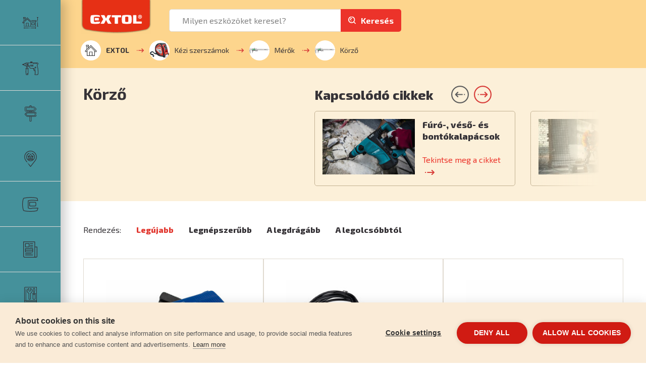

--- FILE ---
content_type: text/html; charset=utf-8
request_url: https://www.extol.hu/korzo/
body_size: 7025
content:
<!DOCTYPE HTML>
<html>
<head>
	<meta charset="utf-8">
	<title>Körző | Extol.hu</title>
	<meta name="description" content="Körző">
    <meta name="keywords" content="Körző">
	<meta name="author" content="| Extol.hu">
	<meta name="robots" content="index, follow">

	<link rel="shortcut icon" href="/dist/front/img/favicon.ico" type="image/x-icon">

	<meta name="viewport" content="width=device-width, initial-scale=1">

		<link rel="canonical" href="https://www.extol.hu/korzo/">

	<script nonce="f7de42869f1419a9e0fde1d808c3c368bfb70957edf55ec0a571e6bdecb2d499354d70c51caa3aaa2163829fac34db6b576f2c08fc0ca1a4c35cc77911dcf249" src="https://code.jquery.com/jquery-3.4.1.min.js" integrity="sha256-CSXorXvZcTkaix6Yvo6HppcZGetbYMGWSFlBw8HfCJo=" crossorigin="anonymous"></script>

	<link rel="stylesheet" href="/dist/front/css/project_skeleton.css?v=ad921d60486366258809553a3db49a4a" />
	<script nonce="f7de42869f1419a9e0fde1d808c3c368bfb70957edf55ec0a571e6bdecb2d499354d70c51caa3aaa2163829fac34db6b576f2c08fc0ca1a4c35cc77911dcf249" src="/dist/front/js/project_skeleton.js?v=ad921d60486366258809553a3db49a4a" type="text/javascript"></script>

	<script nonce="f7de42869f1419a9e0fde1d808c3c368bfb70957edf55ec0a571e6bdecb2d499354d70c51caa3aaa2163829fac34db6b576f2c08fc0ca1a4c35cc77911dcf249" src="/dist/front/js/project_main.js?v=ad921d60486366258809553a3db49a4a" type="text/javascript"></script>

	<link rel="stylesheet" href="https://fonts.googleapis.com/css?family=Exo+2:300,400,500,600,700,800&subset=latin-ext">


	<link rel="stylesheet" href="/dist/front/css/project.css?v=ad921d60486366258809553a3db49a4a" />

</head>
<body>

    <script nonce="f7de42869f1419a9e0fde1d808c3c368bfb70957edf55ec0a571e6bdecb2d499354d70c51caa3aaa2163829fac34db6b576f2c08fc0ca1a4c35cc77911dcf249">

		"category"

		window.dataLayer = window.dataLayer || [];
		dataLayer.push({
			'ecomm_prodid' : [],
			'ecomm_pagetype' : "category",
			'ecomm_totalvalue' : null
		});
    </script>

        <noscript><iframe src="//www.googletagmanager.com/ns.html?id=GTM-M3RK7DVP"
                          height="0" width="0" style="display:none;visibility:hidden"></iframe></noscript>
        <script nonce="f7de42869f1419a9e0fde1d808c3c368bfb70957edf55ec0a571e6bdecb2d499354d70c51caa3aaa2163829fac34db6b576f2c08fc0ca1a4c35cc77911dcf249">(function(w,d,s,l,i){w[l]=w[l]||[];w[l].push({'gtm.start':
            new Date().getTime(),event:'gtm.js'});var f=d.getElementsByTagName(s)[0],
            j=d.createElement(s),dl=l!='dataLayer'?'&l='+l:'';j.async=true;j.src=
            '//www.googletagmanager.com/gtm.js?id='+i+dl;f.parentNode.insertBefore(j,f);
            })(window,document,'script','dataLayer',"GTM-M3RK7DVP");</script>



<div class="l-wrapper ">
	<div id="js-navigation" class="l-navigation ">
		<nav class="l-navigation__block ">


	<ul class="l-navigation__list">
			<li class="l-navigation__itemWrapper ">
				<a class="l-navigation__item " href="/">
					<span class="l-navigation__icon -variant_1"></span>
                    <span class="l-navigation__text">
                        Kezdőlap
                    </span>
				</a>
			</li>
			<li class="l-navigation__itemWrapper js-catalog-ajax-trigger">
				<a class="l-navigation__item " href="/katalogus">
					<span class="l-navigation__icon -variant_2"></span>
                    <span class="l-navigation__text">
                        Katalógus
                    </span>
				</a>
					<div class="l-navigation__itemWindow js-catalog-ajax-target">
						<div class="loading">Tartalom betöltése...</div>
					</div>

					<script nonce="f7de42869f1419a9e0fde1d808c3c368bfb70957edf55ec0a571e6bdecb2d499354d70c51caa3aaa2163829fac34db6b576f2c08fc0ca1a4c35cc77911dcf249">
						$(".js-catalog-ajax-trigger").hover(function(){
							$(".js-catalog-ajax-target").removeClass("hidden");

							if(!$(this).hasClass("js-window-loaded")){
								const catalogUrl = "/katalogus?ajax=1";
								let   data       = "";

								$.get(catalogUrl, function(data) {
									$(".js-catalog-ajax-target").html(data);
									$(".js-catalog-ajax-trigger").addClass("js-window-loaded");
								});
							}
						})
					</script>
			</li>
			<li class="l-navigation__itemWrapper ">
				<a class="l-navigation__item " href="/szerszam-utmutato">
					<span class="l-navigation__icon -variant_3"></span>
                    <span class="l-navigation__text">
                        Szerszám útmutató
                    </span>
				</a>
			</li>
			<li class="l-navigation__itemWrapper ">
				<a class="l-navigation__item " href="/kereskedok">
					<span class="l-navigation__icon -variant_4"></span>
                    <span class="l-navigation__text">
                        Kereskedők
                    </span>
				</a>
			</li>
			<li class="l-navigation__itemWrapper ">
				<a class="l-navigation__item " href="/a-markarol">
					<span class="l-navigation__icon -variant_5"></span>
                    <span class="l-navigation__text">
                        A márkáról
                    </span>
				</a>
			</li>
			<li class="l-navigation__itemWrapper ">
				<a class="l-navigation__item " href="/tippek-es-videok">
					<span class="l-navigation__icon -variant_6"></span>
                    <span class="l-navigation__text">
                        Tippek és videók
                    </span>
				</a>
			</li>
			<li class="l-navigation__itemWrapper ">
				<a class="l-navigation__item " href="/kezikonyvek-segitsegul">
					<span class="l-navigation__icon -variant_7"></span>
                    <span class="l-navigation__text">
                        Kézikönyvek segítségül
                    </span>
				</a>
			</li>
			<li class="l-navigation__itemWrapper ">
				<a class="l-navigation__item " href="/szerviz">
					<span class="l-navigation__icon -variant_8"></span>
                    <span class="l-navigation__text">
                        Szerviz
                    </span>
				</a>
			</li>
	</ul>
</nav>
	</div>

	<div class="l-content  ">
<div id="js-header" class="l-header l-content__block  ">
	<div class="row">
		<div class="col-xs-12 col-xl-6">
			<div class="l-header__top">
				<div id="js-header__navigationToggle" class="l-header__navigationToggle"></div>

				<a class="l-header__logoWrapper " href="/">
					<img src="/dist/front/img/extol-logo.png" alt="EXTOL - elektromos, kézi és pneumatikus szerszámok mindenkinek" class="l-header__logo">
				</a>

                <div id="js-header__searchToggle" class="l-header__searchToggle"></div>

            	<div id="js-header__searchWrapper" class="l-header__searchWrapper ">
                    <form class="l-header_search js-sidebox-search-form" id="sidebox-search-form" method="post" action="/vyhledavani">
	<div class="l-header_search__content">
		<input class="l-header_search__text js-sidebox-search-input" type="text" required="required" name="seastr" value="" autocomplete="off" placeholder="Milyen eszközöket keresel?" >
		<button class="l-header_search__button" type="submit">Keresés</button>
	</div>
	<div class="feo_suggestion_box js-suggestion-target"></div>
</form>

<script nonce="f7de42869f1419a9e0fde1d808c3c368bfb70957edf55ec0a571e6bdecb2d499354d70c51caa3aaa2163829fac34db6b576f2c08fc0ca1a4c35cc77911dcf249">
	$(".js-sidebox-search-input").on("change paste keyup",function(){
		let valueLength = $(this).val().length;

		if(valueLength > 2){
			searchRequestSuggestions();
		}
	});

	function searchRequestSuggestions(){
		let form          = $(".js-sidebox-search-form");
		let requestMethod = "POST";
		let searchTerm    = $(".js-sidebox-search-input").val();
		let requestData   = {
			"seastr": searchTerm
		};

		// ADD "AJAX" PARAMETER
		if(form.attr("action").includes('?')) {
			var requestUrl = form.attr("action")+"&ajax=1";
		}
		else{
			var requestUrl = form.attr("action")+"?ajax=1";
		}

		$.ajax({
			method:  requestMethod,
			url:     requestUrl,
			data:    requestData
		})
		.fail(function(response){
			$(".js-suggestion-target").hide();
			console.log("Ajax failed!! " + response.statusText);
		})
		.done(function(content){
			$(".js-suggestion-target").show();
			$(".js-suggestion-target").html(content);
		});
	}

	$(document).click(function(event) {
		let target = $(event.target);
		if(!target.closest('.js-suggestion-target').length) {
			$(".js-suggestion-target").hide();
		}
	});
</script>
                </div>
			</div>
		</div>
	</div>

		<div class="row js-header-bottom">
			<div class="col- l-header__breadcrumbsWrapper">
					<ul class="l-header_breadcrumbs">
        <li class="l-header_breadcrumbs__itemWrapper">
            <a class="l-header_breadcrumbs__item -home" href="/katalogus">
            <span class="l-header_breadcrumbs__itemIcon">
                <img src="/dist/front/img/layout/header/home.svg" alt="Kezdőlap">
            </span>

                EXTOL
            </a>
        </li>

            <li class="l-header_breadcrumbs__itemWrapper">
                <a class="l-header_breadcrumbs__item" href="/kezi-szerszamok/" title="Kézi szerszámok">
                    <img class="l-header_breadcrumbs__itemIcon" src="/data/imgauto/2/i0/8821027.jpg?ee5c37774e75b4da5044fbb101e65da4" alt="Kézi szerszámok" loading="lazy">
                Kézi szerszámok
                </a>
            </li>
            <li class="l-header_breadcrumbs__itemWrapper">
                <a class="l-header_breadcrumbs__item" href="/merok/" title="Mérők">
                    <img class="l-header_breadcrumbs__itemIcon" src="/data/imgauto/2/i0/8825226.jpg?7f96f9c5b978ec0f3414b1abaf0041d5" alt="Mérők" loading="lazy">
                Mérők
                </a>
            </li>
            <li class="l-header_breadcrumbs__itemWrapper">
                <a class="l-header_breadcrumbs__item" href="/korzo/" title="Körző">
                    <img class="l-header_breadcrumbs__itemIcon" src="/data/imgauto/2/i0/8825226.jpg?7f96f9c5b978ec0f3414b1abaf0041d5" alt="Körző" loading="lazy">
                Körző
                </a>
            </li>
	</ul>

			</div>
		</div>
</div>

<script nonce="f7de42869f1419a9e0fde1d808c3c368bfb70957edf55ec0a571e6bdecb2d499354d70c51caa3aaa2163829fac34db6b576f2c08fc0ca1a4c35cc77911dcf249">

	// THIS SHOULD FIRE ON EVERY SCROLL EVENT

	window.addEventListener("scroll", function(){
		var WindowScrollPosition     = document.documentElement.scrollTop;

		if(WindowScrollPosition > 80){
			if(this.oldScroll > this.scrollY){
				$(".js-header-bottom").removeClass("compact");
			}
			else {
				$(".js-header-bottom").addClass("compact");
			}
		}
		else {
			$(".js-header-bottom").removeClass("compact");
		}
		this.oldScroll = this.scrollY;


	}, false);




</script>

		<div class="l-content__main ">
            
<div class="p-products_list">


		

			<div class="p-products_list__header_articles">
				<div class="row">
					<div class="col-xs-12 col-xl-5">
						<h1>Körző</h1>
					</div>
					<div class="col-xs-0 col-xl-7">
						
	<section class="c-related_articles_swiper">
		<header class="no-border not-spaced-top">
			<h2>Kapcsolódó cikkek</h2>
			<div class="controls">
				<button type="button" class="article-list__prev"></button>
				<button type="button" class="article-list__next"></button>
			</div>
		</header>
		<div class="article-list__articles article-list__articles--start swiper-container">
			<div class="swiper-wrapper">
					<a href="/tippek-es-videok/furo-veso-es-bontokalapacsok" class="item swiper-slide">
						<div class="image">
							<img src="/data/imgauto/1/i200x120/8790100_045b.jpg?ccbf5ec95e986c940ba9066ab30c879a" alt="Fúró-, véső- és bontókalapácsok" loading="lazy">
						</div>
						<div class="texts">
							<h3>Fúró-, véső- és bontókalapácsok</h3>
							<span class="cta">
								Tekintse meg a cikket
							</span>
						</div>
					</a>
					<a href="/tippek-es-videok/extol-keverok-epitesi-keverekekhez" class="item swiper-slide">
						<div class="image">
							<img src="/data/imgauto/1/i200x120/míchadla.jpg?53f98193f7f5a57ddb10066a95de6d68" alt="Extol keverők építési keverékekhez" loading="lazy">
						</div>
						<div class="texts">
							<h3>Extol keverők építési keverékekhez</h3>
							<span class="cta">
								Tekintse meg a cikket
							</span>
						</div>
					</a>
					<a href="/tippek-es-videok/mi-nem-csak-lapokat-vagunk" class="item swiper-slide">
						<div class="image">
							<img src="/data/imgauto/1/i200x120/strihani-plechu.jpg?46e412bd3de8f94b44cd193853c5246f" alt="Mi (nem csak) lapokat vágunk" loading="lazy">
						</div>
						<div class="texts">
							<h3>Mi (nem csak) lapokat vágunk</h3>
							<span class="cta">
								Tekintse meg a cikket
							</span>
						</div>
					</a>
					<a href="/tippek-es-videok/elektromos-szablyafuresz" class="item swiper-slide">
						<div class="image">
							<img src="/data/imgauto/1/i200x120/8891820_055.jpg?d7a80901d3df0453fd432f7dc26f2239" alt="Elektromos szablyafűrész" loading="lazy">
						</div>
						<div class="texts">
							<h3>Elektromos szablyafűrész</h3>
							<span class="cta">
								Tekintse meg a cikket
							</span>
						</div>
					</a>
					<a href="/tippek-es-videok/csiszologep-amely-tobbet-tud" class="item swiper-slide">
						<div class="image">
							<img src="/data/imgauto/1/i200x120/uhlova-bruska-img.jpg?81931c6c4bae6327c48c72edda53761a" alt="Csiszológép, amely többet tud" loading="lazy">
						</div>
						<div class="texts">
							<h3>Csiszológép, amely többet tud</h3>
							<span class="cta">
								Tekintse meg a cikket
							</span>
						</div>
					</a>
					<a href="/tippek-es-videok/pneumatikus-szogbelovovel-dolgozunk" class="item swiper-slide">
						<div class="image">
							<img src="/data/imgauto/1/i200x120/hrebikovacka-img.jpg?dd50aad96cedfad0e83ad62ae555f874" alt="Pneumatikus szögbelövővel dolgozunk" loading="lazy">
						</div>
						<div class="texts">
							<h3>Pneumatikus szögbelövővel dolgozunk</h3>
							<span class="cta">
								Tekintse meg a cikket
							</span>
						</div>
					</a>
					<a href="/tippek-es-videok/magassag-hosszusag-terfogat-mit-lehet-merni-lezeres-meroeszkozzel" class="item swiper-slide">
						<div class="image">
							<img src="/data/imgauto/1/i200x120/laser-metr-thumb.jpg?76ea3aaec40f1d4a825d7c47a2941ae2" alt="Magasság, hosszúság, térfogat... Mit lehet mérni lézeres mérőeszközzel" loading="lazy">
						</div>
						<div class="texts">
							<h3>Magasság, hosszúság, térfogat... Mit…</h3>
							<span class="cta">
								Tekintse meg a cikket
							</span>
						</div>
					</a>
					<a href="/tippek-es-videok/valaszd-ki-a-megfelelo-akkus-furot" class="item swiper-slide">
						<div class="image">
							<img src="/data/imgauto/1/i200x120/3-akucky.jpg?44a98192060a4380463d28dbf80c1af6" alt="Válaszd ki a megfelelő akkus fúrót" loading="lazy">
						</div>
						<div class="texts">
							<h3>Válaszd ki a megfelelő akkus fúrót</h3>
							<span class="cta">
								Tekintse meg a cikket
							</span>
						</div>
					</a>
					<a href="/tippek-es-videok/a-polirozokorongok-valasztekanak-bovitese" class="item swiper-slide">
						<div class="image">
							<img src="/data/imgauto/1/i200x120/8892500_076.jpg?d45302f44926895b10ef42771bbc30db" alt="A polírozókorongok választékának bővítése" loading="lazy">
						</div>
						<div class="texts">
							<h3>A polírozókorongok választékának…</h3>
							<span class="cta">
								Tekintse meg a cikket
							</span>
						</div>
					</a>
					<a href="/tippek-es-videok/extol-share20v-projekt-egy-akkumulatorhoz" class="item swiper-slide">
						<div class="image">
							<img src="/data/imgauto/1/i200x120/P2240009.JPG?675e8ffea5e4a15637089a52156ee348" alt="Extol Share20V / Projekt egy akkumulátorhoz" loading="lazy">
						</div>
						<div class="texts">
							<h3>Extol Share20V / Projekt egy…</h3>
							<span class="cta">
								Tekintse meg a cikket
							</span>
						</div>
					</a>
					<a href="/tippek-es-videok/uj-katalogus-2022" class="item swiper-slide">
						<div class="image">
							<img src="/data/imgauto/11/i200x120/Nrimanasnak2 extol.hu.jpg?de11a1bd3b7a2af897b717e71913762e" alt="Új katalógus 2022" loading="lazy">
						</div>
						<div class="texts">
							<h3>Új katalógus 2022</h3>
							<span class="cta">
								Tekintse meg a cikket
							</span>
						</div>
					</a>
					<a href="/tippek-es-videok/tobbfunkcios-marogep-710w" class="item swiper-slide">
						<div class="image">
							<img src="/data/imgauto/1/i200x120/8793302_d13.jpg?a5d60dc71e8ad2d58ca38dcc758376c7" alt="Többfunkciós marógép 710W" loading="lazy">
						</div>
						<div class="texts">
							<h3>Többfunkciós marógép 710W</h3>
							<span class="cta">
								Tekintse meg a cikket
							</span>
						</div>
					</a>
			</div>
		</div>
	</section>

					</div>
				</div>
			</div>

	<!-- Fulltext search categories -->


	<!-- Categories -->

    <div id="app">
        <!-- Content -->
        <div class="content">
            <!-- Filters -->

<order-list
    :orders="{&quot;randnum&quot;:{&quot;name&quot;:&quot;Leg\u00fajabb&quot;,&quot;value&quot;:&quot;randnum&quot;,&quot;selected&quot;:true,&quot;a&quot;:&quot;\/korzo\/?order=randnum&quot;},&quot;top&quot;:{&quot;name&quot;:&quot;Legn\u00e9pszer\u0171bb&quot;,&quot;value&quot;:&quot;top&quot;,&quot;selected&quot;:false,&quot;a&quot;:&quot;\/korzo\/?order=top&quot;},&quot;costdesc&quot;:{&quot;name&quot;:&quot;A legdr\u00e1g\u00e1bb&quot;,&quot;value&quot;:&quot;costdesc&quot;,&quot;selected&quot;:false,&quot;a&quot;:&quot;\/korzo\/?order=costdesc&quot;},&quot;cost&quot;:{&quot;name&quot;:&quot;A legolcs\u00f3bbt\u00f3l&quot;,&quot;value&quot;:&quot;cost&quot;,&quot;selected&quot;:false,&quot;a&quot;:&quot;\/korzo\/?order=cost&quot;}}"
    default="randnum"
    
>
Rendezés:
</order-list>



    <div id="productsLoaderContainer" class="products" v-if="Object.keys(products).length == 0">
        <div class="c-product_box_wrapper row stretch">
            <a href="/digitalis-mikrometer-001x127mm-muanyag-pontossag-01-mm-2" class="c-product_box col-xs-12 col-md-6 col-xl-4 col-xxl-3 col-xxxl-5th" title="Digitális mikrométer; 0,01×12,7mm, műanyag, pontosság ±0,1 mm">
	<div class="inside">
        <ul class="c-labels">
            
            
            
        </ul>


		<div class="image">
			<div><img src="/data/imgauto/2/3/925230.jpg" alt="Digitális mikrométer; 0,01×12,7mm, műanyag, pontosság ±0,1 mm" loading="lazy"></div>
		</div>
		<h2 class="name">Digitális mikrométer; 0,01×12,7mm, műanyag,…</h2>
		<div class="row va-center foot">
			<div class="col-6 price">
				4 910 Ft
			</div>
			<div class="col-6 code">
				<span>Cikkszám</span>
				925230
			</div>
		</div>
	</div>
</a><a href="/usb-adatkabel-a-8825221-es-8825224-digitalis-tolomerokhoz-2" class="c-product_box col-xs-12 col-md-6 col-xl-4 col-xxl-3 col-xxxl-5th" title="USB adatkábel a 8825221 és 8825224 digitális tolómérőkhöz">
	<div class="inside">
        <ul class="c-labels">
            
            
            
        </ul>


		<div class="image">
			<div><img src="/data/imgauto/2/3/8825221A.jpg" alt="USB adatkábel a 8825221 és 8825224 digitális tolómérőkhöz" loading="lazy"></div>
		</div>
		<h2 class="name">USB adatkábel a 8825221 és 8825224 digitális…</h2>
		<div class="row va-center foot">
			<div class="col-6 price">
				34 020 Ft
			</div>
			<div class="col-6 code">
				<span>Cikkszám</span>
				8825221A
			</div>
		</div>
	</div>
</a><a href="/digitalis-tolomero-001x300mm-melysegmerovel-rozsdamentes-acel-2" class="c-product_box col-xs-12 col-md-6 col-xl-4 col-xxl-3 col-xxxl-5th" title="Digitális tolómérő; 0,01×300mm, mélységmérővel, rozsdamentes acél">
	<div class="inside">
        <ul class="c-labels">
            
            
            
        </ul>

			<img src="/data/imgauto/13/i75/warranty-ep5-png?b550824cdaed55ad66101e7447ebdbbf" alt="Warranty logo" class="warranty_logo">

		<div class="image">
			<div><img src="/data/imgauto/2/3/8825224.jpg" alt="Digitális tolómérő; 0,01×300mm, mélységmérővel, rozsdamentes acél" loading="lazy"></div>
		</div>
		<h2 class="name">Digitális tolómérő; 0,01×300mm, mélységmérővel,…</h2>
		<div class="row va-center foot">
			<div class="col-6 price">
				27 920 Ft
			</div>
			<div class="col-6 code">
				<span>Cikkszám</span>
				8825224
			</div>
		</div>
	</div>
</a><a href="/digitalis-tolomero-001x150mm-melysegmerovel-rozsdamentes-acel-2" class="c-product_box col-xs-12 col-md-6 col-xl-4 col-xxl-3 col-xxxl-5th" title="Digitális tolómérő; 0,01×150mm, mélységmérővel, rozsdamentes acél">
	<div class="inside">
        <ul class="c-labels">
            
            
            <li class="c-labels__label c-labels__label--top">TOP termék</li>
        </ul>

			<img src="/data/imgauto/13/i75/warranty-ep5-png?b550824cdaed55ad66101e7447ebdbbf" alt="Warranty logo" class="warranty_logo">

		<div class="image">
			<div><img src="/data/imgauto/2/3/8825221.jpg" alt="Digitális tolómérő; 0,01×150mm, mélységmérővel, rozsdamentes acél" loading="lazy"></div>
		</div>
		<h2 class="name">Digitális tolómérő; 0,01×150mm, mélységmérővel,…</h2>
		<div class="row va-center foot">
			<div class="col-6 price">
				13 950 Ft
			</div>
			<div class="col-6 code">
				<span>Cikkszám</span>
				8825221
			</div>
		</div>
	</div>
</a><a href="/digitalis-tolomero-150mm-melysegmerovel-muanyag-2" class="c-product_box col-xs-12 col-md-6 col-xl-4 col-xxl-3 col-xxxl-5th" title="Digitális tolómérő; 150mm, mélységmérővel, műanyag">
	<div class="inside">
        <ul class="c-labels">
            
            
            <li class="c-labels__label c-labels__label--top">TOP termék</li>
        </ul>


		<div class="image">
			<div><img src="/data/imgauto/2/3/925200.jpg" alt="Digitális tolómérő; 150mm, mélységmérővel, műanyag" loading="lazy"></div>
		</div>
		<h2 class="name">Digitális tolómérő; 150mm, mélységmérővel, műanyag</h2>
		<div class="row va-center foot">
			<div class="col-6 price">
				4 130 Ft
			</div>
			<div class="col-6 code">
				<span>Cikkszám</span>
				925200
			</div>
		</div>
	</div>
</a><a href="/digitalis-tolomero-0-150mm-kijelzo-hattervilagitassal-rozsdamentes-acel-2" class="c-product_box col-xs-12 col-md-6 col-xl-4 col-xxl-3 col-xxxl-5th" title="Digitális tolómérő; 0-150mm, kijelző háttérvilágítással, rozsdamentes acél">
	<div class="inside">
        <ul class="c-labels">
            
            
            <li class="c-labels__label c-labels__label--top">TOP termék</li>
        </ul>

			<img src="/data/imgauto/13/i75/warranty-ep5-png?b550824cdaed55ad66101e7447ebdbbf" alt="Warranty logo" class="warranty_logo">

		<div class="image">
			<div><img src="/data/imgauto/2/3/8825226.jpg" alt="Digitális tolómérő; 0-150mm, kijelző háttérvilágítással, rozsdamentes acél" loading="lazy"></div>
		</div>
		<h2 class="name">Digitális tolómérő; 0-150mm, kijelző…</h2>
		<div class="row va-center foot">
			<div class="col-6 price">
				14 910 Ft
			</div>
			<div class="col-6 code">
				<span>Cikkszám</span>
				8825226
			</div>
		</div>
	</div>
</a><a href="/digitalis-mikrometer-felbontasxmeresi-tartomany-0001x25-mm-2" class="c-product_box col-xs-12 col-md-6 col-xl-4 col-xxl-3 col-xxxl-5th" title="Digitális mikrométer; felbontás×mérési tartomány: 0,001×25 mm">
	<div class="inside">
        <ul class="c-labels">
            
            
            
        </ul>

			<img src="/data/imgauto/13/i75/warranty-ep5-png?b550824cdaed55ad66101e7447ebdbbf" alt="Warranty logo" class="warranty_logo">

		<div class="image">
			<div><img src="/data/imgauto/2/3/8825320.jpg" alt="Digitális mikrométer; felbontás×mérési tartomány: 0,001×25 mm" loading="lazy"></div>
		</div>
		<h2 class="name">Digitális mikrométer; felbontás×mérési tartomány:…</h2>
		<div class="row va-center foot">
			<div class="col-6 price">
				25 420 Ft
			</div>
			<div class="col-6 code">
				<span>Cikkszám</span>
				8825320
			</div>
		</div>
	</div>
</a><a href="/tolomero-0-200mm-2" class="c-product_box col-xs-12 col-md-6 col-xl-4 col-xxl-3 col-xxxl-5th" title="Tolómérő, 0-200mm">
	<div class="inside">
        <ul class="c-labels">
            
            
            <li class="c-labels__label c-labels__label--top">TOP termék</li>
        </ul>

			<img src="/data/imgauto/13/i75/warranty-ep5-png?b550824cdaed55ad66101e7447ebdbbf" alt="Warranty logo" class="warranty_logo">

		<div class="image">
			<div><img src="/data/imgauto/2/3/3422.jpg" alt="Tolómérő, 0-200mm" loading="lazy"></div>
		</div>
		<h2 class="name">Tolómérő, 0-200mm</h2>
		<div class="row va-center foot">
			<div class="col-6 price">
				6 580 Ft
			</div>
			<div class="col-6 code">
				<span>Cikkszám</span>
				3422
			</div>
		</div>
	</div>
</a><a href="/tolomero-0-150mm-2" class="c-product_box col-xs-12 col-md-6 col-xl-4 col-xxl-3 col-xxxl-5th" title="Tolómérő, 0-150mm">
	<div class="inside">
        <ul class="c-labels">
            
            
            <li class="c-labels__label c-labels__label--top">TOP termék</li>
        </ul>

			<img src="/data/imgauto/13/i75/warranty-ep5-png?b550824cdaed55ad66101e7447ebdbbf" alt="Warranty logo" class="warranty_logo">

		<div class="image">
			<div><img src="/data/imgauto/2/3/3425.jpg" alt="Tolómérő, 0-150mm" loading="lazy"></div>
		</div>
		<h2 class="name">Tolómérő, 0-150mm</h2>
		<div class="row va-center foot">
			<div class="col-6 price">
				4 630 Ft
			</div>
			<div class="col-6 code">
				<span>Cikkszám</span>
				3425
			</div>
		</div>
	</div>
</a>
        </div>
    </div>

    <div class="products" v-if="Object.keys(products).length > 0">
        <div class="c-product_box_wrapper row stretch" v-html="products.content"></div>
    </div>

    <load-more
        products_per_page="12"
        loaded="0"
        total="9"
    >Töltsön be többet</load-more>

    <div v-if="Object.keys(products).length == 0">
        
    </div>

    <div v-if="Object.keys(products).length > 0" v-html="products.meta.pagebar_content"></div>


        </div>
    </div>
</div>


<script nonce="f7de42869f1419a9e0fde1d808c3c368bfb70957edf55ec0a571e6bdecb2d499354d70c51caa3aaa2163829fac34db6b576f2c08fc0ca1a4c35cc77911dcf249">
	document.addEventListener("DOMContentLoaded", function(){
		const sizeContainer = $(".js-shave-description").height();

		if(sizeContainer > 120) {
			$(".js-shave-description").addClass("shave");
			$(".js-show-more").removeClass("hidden");
		}

		$(".js-show-more").click(function(){
			$(this).addClass("hidden");
			$(".js-shave-description").removeClass("shave");
			$(".js-hide-info").removeClass("hidden");
		});

		$(".js-hide-info").click(function(){
			$(this).addClass("hidden");
			$(".js-shave-description").addClass("shave");
			$(".js-show-more").removeClass("hidden");
		});
	});
</script>

            
        </div>

		<div class="l-footer">
			<div class="l-footer__copy">&copy; 2025 <strong>extol.hu</strong> - Minden jog fenntartva</div>

			<ul class="l-footer__menu ">

		<li>
			<a href="/panaszkezelesi-eljaras">
				Panaszkezelési eljárás
			</a>
		</li>
		<li>
			<a href="/jotallasi-feltetelek">
				Jótállási feltételek
			</a>
		</li>
		<li>
			<a href="/szemelyes-adatok-vedelme">
				Személyes adatok védelme
			</a>
		</li>
		<li>
			<a href="/kapcsolat">
				Kapcsolat
			</a>
		</li>
		<li>
			<a href="/garancia-regisztracio">
				Garancia regisztráció
			</a>
		</li>
</ul>

			<div class="l-footer__agency">Létrehozta <a href="https://www.feo.cz/" target="_blank"><strong>FEO</strong></a></div>
		</div>

		<section class="site_footer">
			<div class="container">
				
			</div>
		</section>
	</div>

</div>

<div class="c-question_popup js-question-form hidden">
	<button class="close_overlay js-question-form-close" type="button"></button>
	<div class="window">
		<button class="close js-question-form-close" type="button">
			<i class="fa fa-times" aria-hidden="true"></i>
		</button>

		<div class="issuccess">
		</div>

		<div class="isntsuccess ">
			<h2>Írjon nekünk</h2>
            <p class="product_info js-question-form-info"></p>
			<h4 class="js-question-form-product-name"></h4>
			<h4 class="js-question-form-product-code"></h4>


			<form action="" method="post" id="question-control-recaptcha" autocomplete="off">
				<input type="hidden" name="question" value="store">
				<input type="hidden" name="pid" class="js-question-form-productId">
				<div class="item">
					<label for="inquiry_form_name">Név és vezetéknév: *</label>
					<input name="name" type="text" required="required" id="inquiry_form_name">
				</div>
				<div class="item">
					<label for="inquiry_form_email">E-mail cím: *</label>
					<input name="email" type="email" required="required" id="inquiry_form_email">
				</div>
				<div class="item">
					<label for="inquiry_form_phone">Telefonszám:</label>
					<input name="phone" type="tel" id="inquiry_form_phone">
				</div>
				<div class="item">
					<label for="inquiry_form_note">Az Ön üzenete: *</label>
					<textarea name="content" required="required" id="inquiry_form_note" cols="30" rows="10"></textarea>
				</div>
				<div class="recatpcha_text">
					<div class="submit">
						
<script nonce="f7de42869f1419a9e0fde1d808c3c368bfb70957edf55ec0a571e6bdecb2d499354d70c51caa3aaa2163829fac34db6b576f2c08fc0ca1a4c35cc77911dcf249">
                let widgetId = null

				function validate694ec5070964e() {
                    if (! widgetId) {
	                	widgetId = grecaptcha.render("submit694ec5070964e", {
                            sitekey: document.getElementById("recaptcha694ec5070964e").getAttribute("data-sitekey"),
                            callback: document.getElementById("recaptcha694ec5070964e").getAttribute("data-callback")
                        });
	                }
	
					if (! document.forms['question-control-recaptcha'].checkValidity()) {
                        document.forms['question-control-recaptcha'].reportValidity()
                        grecaptcha.reset(widgetId)
				        return	
                    }
                    
                    grecaptcha.execute(widgetId)
				}
				
				function onSubmit694ec5070964e() {
	                document.forms['question-control-recaptcha'].submit()
				}
				$(document).ready(function() {
                    $("#submit694ec5070964e").click(function() {
                        validate694ec5070964e();
                    });
				});
			</script><div id="recaptcha694ec5070964e" class="g-recaptcha"
              data-sitekey="6Ld9hM8ZAAAAABzwUdLxr1adGMHUggfHov9d3KFl"
              data-callback="onSubmit694ec5070964e"
              data-size="invisible"></div><button type="button" id="submit694ec5070964e">Köszönjük érdeklődését</button>					</div>
					<p>
						A Google reCaptcha által védett |&nbsp;<a href="https://policies.google.com/privacy">Adatvédelem</a> |&nbsp;<a href="https://policies.google.com/terms">Feltételek és kikötések</a>
					</p>
				</div>
			</form>
		</div>

        <script nonce="f7de42869f1419a9e0fde1d808c3c368bfb70957edf55ec0a571e6bdecb2d499354d70c51caa3aaa2163829fac34db6b576f2c08fc0ca1a4c35cc77911dcf249">
			document.addEventListener('DOMContentLoaded', (event) => {
				$(".js-question-form-open").click(function(){
					$(".js-question-form").removeClass("hidden");
					const productId = $(this).attr("data-productId");
					const productName = $(this).attr("data-product-name");
					const productCode = $(this).attr("data-product-code");

					productId
						? $(".js-question-form-productId").val(productId)
						: $(".js-question-form-productId").val(0);

					productCode
						? $(".js-question-form-product-code").html(productCode)
						: $(".js-question-form-product-code").hide();

					productName
						? $(".js-question-form-product-name").html(productName)
						: $(".js-question-form-product-name").hide();

					productCode
						? $(".js-question-form-info").html("Erről a termékről kérdezek:")
						: $(".js-question-form-info").hide();

					productName
						? $(".js-question-form-info").html("Erről a termékről kérdezek:")
						: $(".js-question-form-info").hide();
				});

				$(".js-question-form-close").click(function(){
					$(".js-question-form").addClass("hidden");
					$(".issuccess").addClass("hidden");
					$(".isntsuccess").removeClass("hidden");
				});
			});

        </script>
	</div>
</div>


    <script nonce="f7de42869f1419a9e0fde1d808c3c368bfb70957edf55ec0a571e6bdecb2d499354d70c51caa3aaa2163829fac34db6b576f2c08fc0ca1a4c35cc77911dcf249" src="https://www.google.com/recaptcha/api.js" async defer></script>
	<script nonce="f7de42869f1419a9e0fde1d808c3c368bfb70957edf55ec0a571e6bdecb2d499354d70c51caa3aaa2163829fac34db6b576f2c08fc0ca1a4c35cc77911dcf249" src="/dist/front/js/project_vue.js?v=ad921d60486366258809553a3db49a4a" type="text/javascript"></script>
	<script nonce="f7de42869f1419a9e0fde1d808c3c368bfb70957edf55ec0a571e6bdecb2d499354d70c51caa3aaa2163829fac34db6b576f2c08fc0ca1a4c35cc77911dcf249" src="/dist/front/js/project_react.js?v=ad921d60486366258809553a3db49a4a" type="text/javascript"></script>

	</body>
</html>

--- FILE ---
content_type: text/html; charset=utf-8
request_url: https://www.google.com/recaptcha/api2/anchor?ar=1&k=6Ld9hM8ZAAAAABzwUdLxr1adGMHUggfHov9d3KFl&co=aHR0cHM6Ly93d3cuZXh0b2wuaHU6NDQz&hl=en&v=7gg7H51Q-naNfhmCP3_R47ho&size=invisible&anchor-ms=20000&execute-ms=30000&cb=9ynb2r6kcpws
body_size: 48979
content:
<!DOCTYPE HTML><html dir="ltr" lang="en"><head><meta http-equiv="Content-Type" content="text/html; charset=UTF-8">
<meta http-equiv="X-UA-Compatible" content="IE=edge">
<title>reCAPTCHA</title>
<style type="text/css">
/* cyrillic-ext */
@font-face {
  font-family: 'Roboto';
  font-style: normal;
  font-weight: 400;
  font-stretch: 100%;
  src: url(//fonts.gstatic.com/s/roboto/v48/KFO7CnqEu92Fr1ME7kSn66aGLdTylUAMa3GUBHMdazTgWw.woff2) format('woff2');
  unicode-range: U+0460-052F, U+1C80-1C8A, U+20B4, U+2DE0-2DFF, U+A640-A69F, U+FE2E-FE2F;
}
/* cyrillic */
@font-face {
  font-family: 'Roboto';
  font-style: normal;
  font-weight: 400;
  font-stretch: 100%;
  src: url(//fonts.gstatic.com/s/roboto/v48/KFO7CnqEu92Fr1ME7kSn66aGLdTylUAMa3iUBHMdazTgWw.woff2) format('woff2');
  unicode-range: U+0301, U+0400-045F, U+0490-0491, U+04B0-04B1, U+2116;
}
/* greek-ext */
@font-face {
  font-family: 'Roboto';
  font-style: normal;
  font-weight: 400;
  font-stretch: 100%;
  src: url(//fonts.gstatic.com/s/roboto/v48/KFO7CnqEu92Fr1ME7kSn66aGLdTylUAMa3CUBHMdazTgWw.woff2) format('woff2');
  unicode-range: U+1F00-1FFF;
}
/* greek */
@font-face {
  font-family: 'Roboto';
  font-style: normal;
  font-weight: 400;
  font-stretch: 100%;
  src: url(//fonts.gstatic.com/s/roboto/v48/KFO7CnqEu92Fr1ME7kSn66aGLdTylUAMa3-UBHMdazTgWw.woff2) format('woff2');
  unicode-range: U+0370-0377, U+037A-037F, U+0384-038A, U+038C, U+038E-03A1, U+03A3-03FF;
}
/* math */
@font-face {
  font-family: 'Roboto';
  font-style: normal;
  font-weight: 400;
  font-stretch: 100%;
  src: url(//fonts.gstatic.com/s/roboto/v48/KFO7CnqEu92Fr1ME7kSn66aGLdTylUAMawCUBHMdazTgWw.woff2) format('woff2');
  unicode-range: U+0302-0303, U+0305, U+0307-0308, U+0310, U+0312, U+0315, U+031A, U+0326-0327, U+032C, U+032F-0330, U+0332-0333, U+0338, U+033A, U+0346, U+034D, U+0391-03A1, U+03A3-03A9, U+03B1-03C9, U+03D1, U+03D5-03D6, U+03F0-03F1, U+03F4-03F5, U+2016-2017, U+2034-2038, U+203C, U+2040, U+2043, U+2047, U+2050, U+2057, U+205F, U+2070-2071, U+2074-208E, U+2090-209C, U+20D0-20DC, U+20E1, U+20E5-20EF, U+2100-2112, U+2114-2115, U+2117-2121, U+2123-214F, U+2190, U+2192, U+2194-21AE, U+21B0-21E5, U+21F1-21F2, U+21F4-2211, U+2213-2214, U+2216-22FF, U+2308-230B, U+2310, U+2319, U+231C-2321, U+2336-237A, U+237C, U+2395, U+239B-23B7, U+23D0, U+23DC-23E1, U+2474-2475, U+25AF, U+25B3, U+25B7, U+25BD, U+25C1, U+25CA, U+25CC, U+25FB, U+266D-266F, U+27C0-27FF, U+2900-2AFF, U+2B0E-2B11, U+2B30-2B4C, U+2BFE, U+3030, U+FF5B, U+FF5D, U+1D400-1D7FF, U+1EE00-1EEFF;
}
/* symbols */
@font-face {
  font-family: 'Roboto';
  font-style: normal;
  font-weight: 400;
  font-stretch: 100%;
  src: url(//fonts.gstatic.com/s/roboto/v48/KFO7CnqEu92Fr1ME7kSn66aGLdTylUAMaxKUBHMdazTgWw.woff2) format('woff2');
  unicode-range: U+0001-000C, U+000E-001F, U+007F-009F, U+20DD-20E0, U+20E2-20E4, U+2150-218F, U+2190, U+2192, U+2194-2199, U+21AF, U+21E6-21F0, U+21F3, U+2218-2219, U+2299, U+22C4-22C6, U+2300-243F, U+2440-244A, U+2460-24FF, U+25A0-27BF, U+2800-28FF, U+2921-2922, U+2981, U+29BF, U+29EB, U+2B00-2BFF, U+4DC0-4DFF, U+FFF9-FFFB, U+10140-1018E, U+10190-1019C, U+101A0, U+101D0-101FD, U+102E0-102FB, U+10E60-10E7E, U+1D2C0-1D2D3, U+1D2E0-1D37F, U+1F000-1F0FF, U+1F100-1F1AD, U+1F1E6-1F1FF, U+1F30D-1F30F, U+1F315, U+1F31C, U+1F31E, U+1F320-1F32C, U+1F336, U+1F378, U+1F37D, U+1F382, U+1F393-1F39F, U+1F3A7-1F3A8, U+1F3AC-1F3AF, U+1F3C2, U+1F3C4-1F3C6, U+1F3CA-1F3CE, U+1F3D4-1F3E0, U+1F3ED, U+1F3F1-1F3F3, U+1F3F5-1F3F7, U+1F408, U+1F415, U+1F41F, U+1F426, U+1F43F, U+1F441-1F442, U+1F444, U+1F446-1F449, U+1F44C-1F44E, U+1F453, U+1F46A, U+1F47D, U+1F4A3, U+1F4B0, U+1F4B3, U+1F4B9, U+1F4BB, U+1F4BF, U+1F4C8-1F4CB, U+1F4D6, U+1F4DA, U+1F4DF, U+1F4E3-1F4E6, U+1F4EA-1F4ED, U+1F4F7, U+1F4F9-1F4FB, U+1F4FD-1F4FE, U+1F503, U+1F507-1F50B, U+1F50D, U+1F512-1F513, U+1F53E-1F54A, U+1F54F-1F5FA, U+1F610, U+1F650-1F67F, U+1F687, U+1F68D, U+1F691, U+1F694, U+1F698, U+1F6AD, U+1F6B2, U+1F6B9-1F6BA, U+1F6BC, U+1F6C6-1F6CF, U+1F6D3-1F6D7, U+1F6E0-1F6EA, U+1F6F0-1F6F3, U+1F6F7-1F6FC, U+1F700-1F7FF, U+1F800-1F80B, U+1F810-1F847, U+1F850-1F859, U+1F860-1F887, U+1F890-1F8AD, U+1F8B0-1F8BB, U+1F8C0-1F8C1, U+1F900-1F90B, U+1F93B, U+1F946, U+1F984, U+1F996, U+1F9E9, U+1FA00-1FA6F, U+1FA70-1FA7C, U+1FA80-1FA89, U+1FA8F-1FAC6, U+1FACE-1FADC, U+1FADF-1FAE9, U+1FAF0-1FAF8, U+1FB00-1FBFF;
}
/* vietnamese */
@font-face {
  font-family: 'Roboto';
  font-style: normal;
  font-weight: 400;
  font-stretch: 100%;
  src: url(//fonts.gstatic.com/s/roboto/v48/KFO7CnqEu92Fr1ME7kSn66aGLdTylUAMa3OUBHMdazTgWw.woff2) format('woff2');
  unicode-range: U+0102-0103, U+0110-0111, U+0128-0129, U+0168-0169, U+01A0-01A1, U+01AF-01B0, U+0300-0301, U+0303-0304, U+0308-0309, U+0323, U+0329, U+1EA0-1EF9, U+20AB;
}
/* latin-ext */
@font-face {
  font-family: 'Roboto';
  font-style: normal;
  font-weight: 400;
  font-stretch: 100%;
  src: url(//fonts.gstatic.com/s/roboto/v48/KFO7CnqEu92Fr1ME7kSn66aGLdTylUAMa3KUBHMdazTgWw.woff2) format('woff2');
  unicode-range: U+0100-02BA, U+02BD-02C5, U+02C7-02CC, U+02CE-02D7, U+02DD-02FF, U+0304, U+0308, U+0329, U+1D00-1DBF, U+1E00-1E9F, U+1EF2-1EFF, U+2020, U+20A0-20AB, U+20AD-20C0, U+2113, U+2C60-2C7F, U+A720-A7FF;
}
/* latin */
@font-face {
  font-family: 'Roboto';
  font-style: normal;
  font-weight: 400;
  font-stretch: 100%;
  src: url(//fonts.gstatic.com/s/roboto/v48/KFO7CnqEu92Fr1ME7kSn66aGLdTylUAMa3yUBHMdazQ.woff2) format('woff2');
  unicode-range: U+0000-00FF, U+0131, U+0152-0153, U+02BB-02BC, U+02C6, U+02DA, U+02DC, U+0304, U+0308, U+0329, U+2000-206F, U+20AC, U+2122, U+2191, U+2193, U+2212, U+2215, U+FEFF, U+FFFD;
}
/* cyrillic-ext */
@font-face {
  font-family: 'Roboto';
  font-style: normal;
  font-weight: 500;
  font-stretch: 100%;
  src: url(//fonts.gstatic.com/s/roboto/v48/KFO7CnqEu92Fr1ME7kSn66aGLdTylUAMa3GUBHMdazTgWw.woff2) format('woff2');
  unicode-range: U+0460-052F, U+1C80-1C8A, U+20B4, U+2DE0-2DFF, U+A640-A69F, U+FE2E-FE2F;
}
/* cyrillic */
@font-face {
  font-family: 'Roboto';
  font-style: normal;
  font-weight: 500;
  font-stretch: 100%;
  src: url(//fonts.gstatic.com/s/roboto/v48/KFO7CnqEu92Fr1ME7kSn66aGLdTylUAMa3iUBHMdazTgWw.woff2) format('woff2');
  unicode-range: U+0301, U+0400-045F, U+0490-0491, U+04B0-04B1, U+2116;
}
/* greek-ext */
@font-face {
  font-family: 'Roboto';
  font-style: normal;
  font-weight: 500;
  font-stretch: 100%;
  src: url(//fonts.gstatic.com/s/roboto/v48/KFO7CnqEu92Fr1ME7kSn66aGLdTylUAMa3CUBHMdazTgWw.woff2) format('woff2');
  unicode-range: U+1F00-1FFF;
}
/* greek */
@font-face {
  font-family: 'Roboto';
  font-style: normal;
  font-weight: 500;
  font-stretch: 100%;
  src: url(//fonts.gstatic.com/s/roboto/v48/KFO7CnqEu92Fr1ME7kSn66aGLdTylUAMa3-UBHMdazTgWw.woff2) format('woff2');
  unicode-range: U+0370-0377, U+037A-037F, U+0384-038A, U+038C, U+038E-03A1, U+03A3-03FF;
}
/* math */
@font-face {
  font-family: 'Roboto';
  font-style: normal;
  font-weight: 500;
  font-stretch: 100%;
  src: url(//fonts.gstatic.com/s/roboto/v48/KFO7CnqEu92Fr1ME7kSn66aGLdTylUAMawCUBHMdazTgWw.woff2) format('woff2');
  unicode-range: U+0302-0303, U+0305, U+0307-0308, U+0310, U+0312, U+0315, U+031A, U+0326-0327, U+032C, U+032F-0330, U+0332-0333, U+0338, U+033A, U+0346, U+034D, U+0391-03A1, U+03A3-03A9, U+03B1-03C9, U+03D1, U+03D5-03D6, U+03F0-03F1, U+03F4-03F5, U+2016-2017, U+2034-2038, U+203C, U+2040, U+2043, U+2047, U+2050, U+2057, U+205F, U+2070-2071, U+2074-208E, U+2090-209C, U+20D0-20DC, U+20E1, U+20E5-20EF, U+2100-2112, U+2114-2115, U+2117-2121, U+2123-214F, U+2190, U+2192, U+2194-21AE, U+21B0-21E5, U+21F1-21F2, U+21F4-2211, U+2213-2214, U+2216-22FF, U+2308-230B, U+2310, U+2319, U+231C-2321, U+2336-237A, U+237C, U+2395, U+239B-23B7, U+23D0, U+23DC-23E1, U+2474-2475, U+25AF, U+25B3, U+25B7, U+25BD, U+25C1, U+25CA, U+25CC, U+25FB, U+266D-266F, U+27C0-27FF, U+2900-2AFF, U+2B0E-2B11, U+2B30-2B4C, U+2BFE, U+3030, U+FF5B, U+FF5D, U+1D400-1D7FF, U+1EE00-1EEFF;
}
/* symbols */
@font-face {
  font-family: 'Roboto';
  font-style: normal;
  font-weight: 500;
  font-stretch: 100%;
  src: url(//fonts.gstatic.com/s/roboto/v48/KFO7CnqEu92Fr1ME7kSn66aGLdTylUAMaxKUBHMdazTgWw.woff2) format('woff2');
  unicode-range: U+0001-000C, U+000E-001F, U+007F-009F, U+20DD-20E0, U+20E2-20E4, U+2150-218F, U+2190, U+2192, U+2194-2199, U+21AF, U+21E6-21F0, U+21F3, U+2218-2219, U+2299, U+22C4-22C6, U+2300-243F, U+2440-244A, U+2460-24FF, U+25A0-27BF, U+2800-28FF, U+2921-2922, U+2981, U+29BF, U+29EB, U+2B00-2BFF, U+4DC0-4DFF, U+FFF9-FFFB, U+10140-1018E, U+10190-1019C, U+101A0, U+101D0-101FD, U+102E0-102FB, U+10E60-10E7E, U+1D2C0-1D2D3, U+1D2E0-1D37F, U+1F000-1F0FF, U+1F100-1F1AD, U+1F1E6-1F1FF, U+1F30D-1F30F, U+1F315, U+1F31C, U+1F31E, U+1F320-1F32C, U+1F336, U+1F378, U+1F37D, U+1F382, U+1F393-1F39F, U+1F3A7-1F3A8, U+1F3AC-1F3AF, U+1F3C2, U+1F3C4-1F3C6, U+1F3CA-1F3CE, U+1F3D4-1F3E0, U+1F3ED, U+1F3F1-1F3F3, U+1F3F5-1F3F7, U+1F408, U+1F415, U+1F41F, U+1F426, U+1F43F, U+1F441-1F442, U+1F444, U+1F446-1F449, U+1F44C-1F44E, U+1F453, U+1F46A, U+1F47D, U+1F4A3, U+1F4B0, U+1F4B3, U+1F4B9, U+1F4BB, U+1F4BF, U+1F4C8-1F4CB, U+1F4D6, U+1F4DA, U+1F4DF, U+1F4E3-1F4E6, U+1F4EA-1F4ED, U+1F4F7, U+1F4F9-1F4FB, U+1F4FD-1F4FE, U+1F503, U+1F507-1F50B, U+1F50D, U+1F512-1F513, U+1F53E-1F54A, U+1F54F-1F5FA, U+1F610, U+1F650-1F67F, U+1F687, U+1F68D, U+1F691, U+1F694, U+1F698, U+1F6AD, U+1F6B2, U+1F6B9-1F6BA, U+1F6BC, U+1F6C6-1F6CF, U+1F6D3-1F6D7, U+1F6E0-1F6EA, U+1F6F0-1F6F3, U+1F6F7-1F6FC, U+1F700-1F7FF, U+1F800-1F80B, U+1F810-1F847, U+1F850-1F859, U+1F860-1F887, U+1F890-1F8AD, U+1F8B0-1F8BB, U+1F8C0-1F8C1, U+1F900-1F90B, U+1F93B, U+1F946, U+1F984, U+1F996, U+1F9E9, U+1FA00-1FA6F, U+1FA70-1FA7C, U+1FA80-1FA89, U+1FA8F-1FAC6, U+1FACE-1FADC, U+1FADF-1FAE9, U+1FAF0-1FAF8, U+1FB00-1FBFF;
}
/* vietnamese */
@font-face {
  font-family: 'Roboto';
  font-style: normal;
  font-weight: 500;
  font-stretch: 100%;
  src: url(//fonts.gstatic.com/s/roboto/v48/KFO7CnqEu92Fr1ME7kSn66aGLdTylUAMa3OUBHMdazTgWw.woff2) format('woff2');
  unicode-range: U+0102-0103, U+0110-0111, U+0128-0129, U+0168-0169, U+01A0-01A1, U+01AF-01B0, U+0300-0301, U+0303-0304, U+0308-0309, U+0323, U+0329, U+1EA0-1EF9, U+20AB;
}
/* latin-ext */
@font-face {
  font-family: 'Roboto';
  font-style: normal;
  font-weight: 500;
  font-stretch: 100%;
  src: url(//fonts.gstatic.com/s/roboto/v48/KFO7CnqEu92Fr1ME7kSn66aGLdTylUAMa3KUBHMdazTgWw.woff2) format('woff2');
  unicode-range: U+0100-02BA, U+02BD-02C5, U+02C7-02CC, U+02CE-02D7, U+02DD-02FF, U+0304, U+0308, U+0329, U+1D00-1DBF, U+1E00-1E9F, U+1EF2-1EFF, U+2020, U+20A0-20AB, U+20AD-20C0, U+2113, U+2C60-2C7F, U+A720-A7FF;
}
/* latin */
@font-face {
  font-family: 'Roboto';
  font-style: normal;
  font-weight: 500;
  font-stretch: 100%;
  src: url(//fonts.gstatic.com/s/roboto/v48/KFO7CnqEu92Fr1ME7kSn66aGLdTylUAMa3yUBHMdazQ.woff2) format('woff2');
  unicode-range: U+0000-00FF, U+0131, U+0152-0153, U+02BB-02BC, U+02C6, U+02DA, U+02DC, U+0304, U+0308, U+0329, U+2000-206F, U+20AC, U+2122, U+2191, U+2193, U+2212, U+2215, U+FEFF, U+FFFD;
}
/* cyrillic-ext */
@font-face {
  font-family: 'Roboto';
  font-style: normal;
  font-weight: 900;
  font-stretch: 100%;
  src: url(//fonts.gstatic.com/s/roboto/v48/KFO7CnqEu92Fr1ME7kSn66aGLdTylUAMa3GUBHMdazTgWw.woff2) format('woff2');
  unicode-range: U+0460-052F, U+1C80-1C8A, U+20B4, U+2DE0-2DFF, U+A640-A69F, U+FE2E-FE2F;
}
/* cyrillic */
@font-face {
  font-family: 'Roboto';
  font-style: normal;
  font-weight: 900;
  font-stretch: 100%;
  src: url(//fonts.gstatic.com/s/roboto/v48/KFO7CnqEu92Fr1ME7kSn66aGLdTylUAMa3iUBHMdazTgWw.woff2) format('woff2');
  unicode-range: U+0301, U+0400-045F, U+0490-0491, U+04B0-04B1, U+2116;
}
/* greek-ext */
@font-face {
  font-family: 'Roboto';
  font-style: normal;
  font-weight: 900;
  font-stretch: 100%;
  src: url(//fonts.gstatic.com/s/roboto/v48/KFO7CnqEu92Fr1ME7kSn66aGLdTylUAMa3CUBHMdazTgWw.woff2) format('woff2');
  unicode-range: U+1F00-1FFF;
}
/* greek */
@font-face {
  font-family: 'Roboto';
  font-style: normal;
  font-weight: 900;
  font-stretch: 100%;
  src: url(//fonts.gstatic.com/s/roboto/v48/KFO7CnqEu92Fr1ME7kSn66aGLdTylUAMa3-UBHMdazTgWw.woff2) format('woff2');
  unicode-range: U+0370-0377, U+037A-037F, U+0384-038A, U+038C, U+038E-03A1, U+03A3-03FF;
}
/* math */
@font-face {
  font-family: 'Roboto';
  font-style: normal;
  font-weight: 900;
  font-stretch: 100%;
  src: url(//fonts.gstatic.com/s/roboto/v48/KFO7CnqEu92Fr1ME7kSn66aGLdTylUAMawCUBHMdazTgWw.woff2) format('woff2');
  unicode-range: U+0302-0303, U+0305, U+0307-0308, U+0310, U+0312, U+0315, U+031A, U+0326-0327, U+032C, U+032F-0330, U+0332-0333, U+0338, U+033A, U+0346, U+034D, U+0391-03A1, U+03A3-03A9, U+03B1-03C9, U+03D1, U+03D5-03D6, U+03F0-03F1, U+03F4-03F5, U+2016-2017, U+2034-2038, U+203C, U+2040, U+2043, U+2047, U+2050, U+2057, U+205F, U+2070-2071, U+2074-208E, U+2090-209C, U+20D0-20DC, U+20E1, U+20E5-20EF, U+2100-2112, U+2114-2115, U+2117-2121, U+2123-214F, U+2190, U+2192, U+2194-21AE, U+21B0-21E5, U+21F1-21F2, U+21F4-2211, U+2213-2214, U+2216-22FF, U+2308-230B, U+2310, U+2319, U+231C-2321, U+2336-237A, U+237C, U+2395, U+239B-23B7, U+23D0, U+23DC-23E1, U+2474-2475, U+25AF, U+25B3, U+25B7, U+25BD, U+25C1, U+25CA, U+25CC, U+25FB, U+266D-266F, U+27C0-27FF, U+2900-2AFF, U+2B0E-2B11, U+2B30-2B4C, U+2BFE, U+3030, U+FF5B, U+FF5D, U+1D400-1D7FF, U+1EE00-1EEFF;
}
/* symbols */
@font-face {
  font-family: 'Roboto';
  font-style: normal;
  font-weight: 900;
  font-stretch: 100%;
  src: url(//fonts.gstatic.com/s/roboto/v48/KFO7CnqEu92Fr1ME7kSn66aGLdTylUAMaxKUBHMdazTgWw.woff2) format('woff2');
  unicode-range: U+0001-000C, U+000E-001F, U+007F-009F, U+20DD-20E0, U+20E2-20E4, U+2150-218F, U+2190, U+2192, U+2194-2199, U+21AF, U+21E6-21F0, U+21F3, U+2218-2219, U+2299, U+22C4-22C6, U+2300-243F, U+2440-244A, U+2460-24FF, U+25A0-27BF, U+2800-28FF, U+2921-2922, U+2981, U+29BF, U+29EB, U+2B00-2BFF, U+4DC0-4DFF, U+FFF9-FFFB, U+10140-1018E, U+10190-1019C, U+101A0, U+101D0-101FD, U+102E0-102FB, U+10E60-10E7E, U+1D2C0-1D2D3, U+1D2E0-1D37F, U+1F000-1F0FF, U+1F100-1F1AD, U+1F1E6-1F1FF, U+1F30D-1F30F, U+1F315, U+1F31C, U+1F31E, U+1F320-1F32C, U+1F336, U+1F378, U+1F37D, U+1F382, U+1F393-1F39F, U+1F3A7-1F3A8, U+1F3AC-1F3AF, U+1F3C2, U+1F3C4-1F3C6, U+1F3CA-1F3CE, U+1F3D4-1F3E0, U+1F3ED, U+1F3F1-1F3F3, U+1F3F5-1F3F7, U+1F408, U+1F415, U+1F41F, U+1F426, U+1F43F, U+1F441-1F442, U+1F444, U+1F446-1F449, U+1F44C-1F44E, U+1F453, U+1F46A, U+1F47D, U+1F4A3, U+1F4B0, U+1F4B3, U+1F4B9, U+1F4BB, U+1F4BF, U+1F4C8-1F4CB, U+1F4D6, U+1F4DA, U+1F4DF, U+1F4E3-1F4E6, U+1F4EA-1F4ED, U+1F4F7, U+1F4F9-1F4FB, U+1F4FD-1F4FE, U+1F503, U+1F507-1F50B, U+1F50D, U+1F512-1F513, U+1F53E-1F54A, U+1F54F-1F5FA, U+1F610, U+1F650-1F67F, U+1F687, U+1F68D, U+1F691, U+1F694, U+1F698, U+1F6AD, U+1F6B2, U+1F6B9-1F6BA, U+1F6BC, U+1F6C6-1F6CF, U+1F6D3-1F6D7, U+1F6E0-1F6EA, U+1F6F0-1F6F3, U+1F6F7-1F6FC, U+1F700-1F7FF, U+1F800-1F80B, U+1F810-1F847, U+1F850-1F859, U+1F860-1F887, U+1F890-1F8AD, U+1F8B0-1F8BB, U+1F8C0-1F8C1, U+1F900-1F90B, U+1F93B, U+1F946, U+1F984, U+1F996, U+1F9E9, U+1FA00-1FA6F, U+1FA70-1FA7C, U+1FA80-1FA89, U+1FA8F-1FAC6, U+1FACE-1FADC, U+1FADF-1FAE9, U+1FAF0-1FAF8, U+1FB00-1FBFF;
}
/* vietnamese */
@font-face {
  font-family: 'Roboto';
  font-style: normal;
  font-weight: 900;
  font-stretch: 100%;
  src: url(//fonts.gstatic.com/s/roboto/v48/KFO7CnqEu92Fr1ME7kSn66aGLdTylUAMa3OUBHMdazTgWw.woff2) format('woff2');
  unicode-range: U+0102-0103, U+0110-0111, U+0128-0129, U+0168-0169, U+01A0-01A1, U+01AF-01B0, U+0300-0301, U+0303-0304, U+0308-0309, U+0323, U+0329, U+1EA0-1EF9, U+20AB;
}
/* latin-ext */
@font-face {
  font-family: 'Roboto';
  font-style: normal;
  font-weight: 900;
  font-stretch: 100%;
  src: url(//fonts.gstatic.com/s/roboto/v48/KFO7CnqEu92Fr1ME7kSn66aGLdTylUAMa3KUBHMdazTgWw.woff2) format('woff2');
  unicode-range: U+0100-02BA, U+02BD-02C5, U+02C7-02CC, U+02CE-02D7, U+02DD-02FF, U+0304, U+0308, U+0329, U+1D00-1DBF, U+1E00-1E9F, U+1EF2-1EFF, U+2020, U+20A0-20AB, U+20AD-20C0, U+2113, U+2C60-2C7F, U+A720-A7FF;
}
/* latin */
@font-face {
  font-family: 'Roboto';
  font-style: normal;
  font-weight: 900;
  font-stretch: 100%;
  src: url(//fonts.gstatic.com/s/roboto/v48/KFO7CnqEu92Fr1ME7kSn66aGLdTylUAMa3yUBHMdazQ.woff2) format('woff2');
  unicode-range: U+0000-00FF, U+0131, U+0152-0153, U+02BB-02BC, U+02C6, U+02DA, U+02DC, U+0304, U+0308, U+0329, U+2000-206F, U+20AC, U+2122, U+2191, U+2193, U+2212, U+2215, U+FEFF, U+FFFD;
}

</style>
<link rel="stylesheet" type="text/css" href="https://www.gstatic.com/recaptcha/releases/7gg7H51Q-naNfhmCP3_R47ho/styles__ltr.css">
<script nonce="I0xhTo86T_RhsWtR8_-6QA" type="text/javascript">window['__recaptcha_api'] = 'https://www.google.com/recaptcha/api2/';</script>
<script type="text/javascript" src="https://www.gstatic.com/recaptcha/releases/7gg7H51Q-naNfhmCP3_R47ho/recaptcha__en.js" nonce="I0xhTo86T_RhsWtR8_-6QA">
      
    </script></head>
<body><div id="rc-anchor-alert" class="rc-anchor-alert"></div>
<input type="hidden" id="recaptcha-token" value="[base64]">
<script type="text/javascript" nonce="I0xhTo86T_RhsWtR8_-6QA">
      recaptcha.anchor.Main.init("[\x22ainput\x22,[\x22bgdata\x22,\x22\x22,\[base64]/[base64]/bmV3IFpbdF0obVswXSk6Sz09Mj9uZXcgWlt0XShtWzBdLG1bMV0pOks9PTM/bmV3IFpbdF0obVswXSxtWzFdLG1bMl0pOks9PTQ/[base64]/[base64]/[base64]/[base64]/[base64]/[base64]/[base64]/[base64]/[base64]/[base64]/[base64]/[base64]/[base64]/[base64]\\u003d\\u003d\x22,\[base64]\\u003d\x22,\[base64]/Cl8OIfxrCg8Kcw6lWwoPCisOfwrk1KjDCmsK8UDEOw6TCjQJJw77DjRB+YW8qw4RpwqxEUcOAG3nCiFHDn8O3wq/Chh9Fw4DDl8KTw4jCs8OZbsOxZEbCi8KawqTCncOYw5ZHwqnCnSs9T1F9w5HDicKiLDsQCMKpw4NVaEnCiMO9Dk7CjmhXwrELwpl4w5J/LBc+w5rDuMKgQgPDlgw+woTCrA19b8KQw6bCiMKIw7h/w4t/UsOfJk/[base64]/DnzQiQMOFXEzDjsOCU8KMHcKcw5/[base64]/O1vDtHB0wqMzwogNwpFWTxLCrjjCq1vDtSrDkmvDgcODAA1reAgGwrvDvkIOw6DCkMOmw4QNwo3Dr8OLYEo+w7xwwrV2bsKRKnbCoF3DusK0Tk9CIlzDksK3cgjCrnssw5E5w6o5HBE/GnTCpMKpdFPCrcK1acKfdcO1woxDacKOd0gDw4HDo0rDjgwNw5UPRTpYw6tjwrnDsk/DmQg4FEV9w5HDu8KDw6Mhwoc2AsKkwqMvwqzCk8O2w7vDqAbDgsOIw5nCtFICEi/CrcOSw7VDbMO7w4Fpw7PCsSZOw7VdR21/OMOhwqVLwoDCscK0w4pue8KfOcObTcKTInx8w6QXw4/Cq8ORw6vCoWTCpFxoVmAow4rCniUJw69xN8KbwqB4dsOIOSNaeFASaMKgwqrChxsVKMKzwqZjSsOhK8KAwoDDvnsyw5/CjcKdwpNgw5kbRcOHwq/DhVPCqMK/[base64]/[base64]/CqzEpPThFfsKBwot0bAICwqJ/SsK7w6HCpMOFHlbDi8OEbsKtWsKsL30YwrjCgcKIWFzCp8KvKmnCssKye8KkwowEaifCh8KRw5LDpcOobsKHw5cww6hVKyU3O35lw6jClcO+GntQM8Klw7jCuMOHwohewqrDonVsJ8Orw7RbDULCmsK/w5nDh2jDtCnCmcKAw6V7ARtrw6Uhw6vDt8K8w58GwrDDsTNmwrDCpsKPeVFvwps0w7AHw7J1wpIvesO+w4t7WG4bRUvCs3gREUQ9wpfCrlp0IljDnBrDh8KuB8OkbQjCi3hfMMKvwr/ChWoMw7/CjCLDrcOODMKsbyI/[base64]/eQpzwo/CtUERecOrODFgw5xqwovCkx3CvULDrx/CpcONwoxXwqpRwqPDk8K5fcOdJ2fCpcKFw7Vcw4JOwqRMw4tRwpIPwrtEw4ETFl9cwrooLkMvcD/[base64]/CtAA9e8KBV2s6UMO2d8O1wqHDtMOxw7Qgw5jCjMOjd2fDvEUYwqfDmV8kXcK0wo0Awr3CvCHChHlAcz1lw5XDicOGw7pJwrkmwojDgcK3FC7DlcK/wrRkw44CPsOkRyPCncOSwr/Cr8O1wqDDmGMUw5nDvxg/wo4MUATCgcKxKiBhaS4iGMO/RMOmBm1wJMKDwqTDtWlswp89GUXDrTNGw6zCgXDDm8KaAxZnw5/CtVJ+wpvDvSlrbUXDhjzDhjTCncOIwp7Do8O+XV7ClyXDpMOGLzVswpHCoFtaw7ESQMK4LMOMZgt2wqNpeMKHIkUFwqsKwqvDhsKnOMO+fCHClTzCiBXDi1LDnMORw6fCusOKwqReMsOxGwJhTHoPJyfCnnfChjfDiUPDm2YcXsK4EMODwo/ChBjDuHfDisKddADDo8KDGMOvwqjDqcKVUsK6M8Krw4gbJl82w4nDjXHCvcK1w6bCmjTCuHnDgzxHw7DCrMO2wo8XY8Kdw6jCt2rDj8OXKg3Dq8OtwqE+dDpGCcK+ZBB4w5N/P8O6worCnsODCsOew4zCk8Kkw63CgU9mw45yw4Ujw6XCnMOpWWPCm1zCgMKNTBUpwqxXwqd8HsK+egUaw5/CucKCw5cmLhoBRsK3Y8KGQcKeQhgIw6Ngw5lBacKOXMOKOsORUcOaw6kxw7rCgMK+w6HChVg8FMO9w7ciw57CkcK1wp0SwoFtdQtEY8Ogw6tPw7AKdB3DsnvDk8OsNS3DqMOowpvCmwXDriN/VTFfIknCh27ClsOxQjRYw6zDq8KjNwEhBcOBDg8OwpJlw5hwIsOow73Cng4ywogdLlHDgRbDkcOBw7YGJcOdY8Kawo4HRC7DpsKDwqvCkcKOw6zClcKoYhrCl8K+G8K3w6sse0VtdhLCgMK1w4/DjMKZwrLDljt/LFZ7blHClcK1YcOIWMK1w53DjsOYwqoRU8Odc8KQw4HDhcOSwobCviQQOcKtFQw6IcKww646SMKdSsKaw4zCsMK/UTJ3LmPDiMOnU8KgOnE0W3bDksOLB0J4Y2MowpkxwpAkBcKJwqZjw6XDq3lLamDDqsK2w5o+wqAhJQ1Gw4TDkMKMUsKfUjjDvMOxw4jCmsKKw4fDmcKowqrCnX3CgsOJwrVyw7/Cj8OiBCPCoCleKcO+wrLDrsKIwp8aw7A+S8Kgw6cMAsOaV8K5wpXDpAtSwpjDp8O/CcKBwr9FWkUMwrQww67CscOVwo3CgzrCjMO9cCLDisOKwp/[base64]/Cq8ODwrAbwpENcUvCmMKCBg0aw7jDisKpSzYJZcK+KFDCpWsEwpckKMO5w5AywrxPGSZ2KzY4w7MvD8Klw7XDtQtJeTbCssKPYm7ChMOiw7NkGwgyLw/DkH/[base64]/Cv8KmN8KbwpPCusO/[base64]/CnE7CvyzDncOYUQfCoMOmfX/CmcKyNE3Dh8OvYHNaS3VDwpTDuE4+w44twrRYw5gAw5ZyQxHClGoyG8Ouw6fCjsOrPcK8Tj7CoUQJw6h9wo3CkMOsMF4Cw6rDqMKKE1TDjsKXw5DCsETDi8Krwr9SBMKXw4tJZA/DtMKRwrzCjRTCvRfDuMOrLnvCr8OefCjDgMKLwpYwwoPCvHAGwo/[base64]/Cv3JgXcOdSC1zwqHDgG4IwoQHCMKow7vDnMOIIcKAw6fCgVrCpDJGw5o2wrDDmsKkw65GGMKswovDhMOWw7dre8KrCMKkDk/CsGLCnsKewqQ0eMOUKcOqw60hMsObw7HDkURzw6nDvDnCnCcESTFOw44rZcKMw6zDo03CisKQwonDiCozBsOTYMKiF3HDnhzCoAYyHyXDmFhqMMOaFjXDpcOMw45VFk/Crm/[base64]/Ygc5w63Dmi/[base64]/CtMOqV3/Dv2E2a8OKw40NdcOmw6/[base64]/acOvQcOkLlYaw4vDj8OhwobCncKDbTLCmsKGw6N3w6XCjwQ+K8K8w4RvITPDosO1D8ORAFLCmUs2VWVgP8OAJ8KnwooZLcOywojChxJDw4TCusOHw5zDosKEwpnCk8KkdcK/fcOEw6R+fcO7w4YWO8OXw5LCrcO1X8OXwpQdAcK2wrNHwr/ClsKSKcOgGX/Dmw4sbMK6w6AUw6RXw5daw6N6wrzChQhzAsKqIsOtwooGwrLDmMONCMKORQrDpsKPw7TCvMKpwq0SE8KDwq7DgTQFB8KtwqgiXEZhXcO/wpdoOxFIwpcKwrpHwoTDucKzw6l6wrJ2w5jCmXlyXMOhw6jCscKuw53DiyrCkcKEH3EMw5QRNcKMw69+In/DlUjCt3xfwqPDowjDgFLCq8KibcOPwrN5wpPCkXHCnHrDv8KEAh/DvMOGccKzw63DqlNlAWHCgMKPPm3CmTI/[base64]/w78Hwr7DuMOuw5PDlMKjKsKtWjDDvcKyI8KqamHDt8K/Cl7CusOJaS7CmMKnTsO+dsKewpZZw6pIw6NqwrPDkTzCmsOPTcK9w7LDvg/[base64]/CtcOgw5DDpMOgwpXCk2cuVMOlw6N/w5bDisKrLktcwpLDiEx/dsK3w7nCosO2PMKiwqUjDsKOUMKXNzRGw6ABX8Kvw6DDsSHCnMOiejcMaG07w7LChhFVwqTDiB5JAsKLwq57Q8OIw4XDl2TDmsOcwqnDrVFnMTDDssK8OwPDumtcPDbDg8O4wobDisOLwrXCgS/CvsOHdQ/CpMOMwo06w4DCpTx1wpldB8KHTsOgwrnDisKnJUVPw67ChCoOSGF3XcK4wplvccOWwoXCv3jDuRlJccKUOBrCjsO2wpTDoMKAwqbDunV/dR5zSCRhOsKFw7dcWkjDnMKYMMK+YCLDkE7CvyLCusOIw77CuzHDpsK2wrvCosOCHMOPecOIaUHCj0ItcsKkw6DDjcK2w5vDpMKtw71/woF0w5jDrcKRGsKOwrfCvx7CpsKuVXjDscODwr4xFgPCrMKkC8OpL8Knw7rDpcKPMBDDpXLCssKYw4sHwqRzw4hUVhgVOj8vw4fCtB/CqRxafmlsw6QpIj0vOMK+CVdowrUhGBhbwoozccOCa8KiYWbDkT7DjsOQw6jDmVfCocKwNig3WUXDjMK7w77DgMKNb8OoJ8Oaw4/Cg2XDrMOHCVvCv8O/GsOvwo7DjMOITQzCgjPDonnDucOHUMO1aMOISMOpwowbJMOowqfDn8OyWCfCt3MKwoHCqXwXwqdxw4rDq8K+w6koIcO1wq/DkGPDq3zDtMOSMxVlY8Kqw4fDvcOISk5Bw4rDkMKxwotLbMO1w7nDvQsPw4jDmVQtw7PDlSVlwpZXBsKIwrklw5pIScOgZn7DuytYWcKEwoTCi8Ouw63ClMOpwrRBTz/[base64]/w47CusKHwrHCkcKgOADDmnjDmAdsIDnClsOnwrs5ay92w7bCnlQAwofDkMK2ccOHw7VJwrdbw6FjwolPw4bDhw3CmQ7CkzvDqlnClBUvYsKfN8OQLWDDonrCjQ4yL8OJwpvCssKQwqEMTMK/LcO3wpfCjsKxAHfDvMOowpAVwqkbw4XDqcKyMFTCmcKsVMKrw4zCqsOOwoYOwoxhAQnDusOHYErCiD/Cl2QNaX5edcOBw4HCiRAULlHDvsO7KsOYFMKWJjMxVEIeDQrCrTTDiMKww4vCvsKfwrNjw43DmRrDu1/Cvh3CnsKWw4bCisKgwqwNwpI8BzdScn5Pw4PDmnvDi3HClAbCrcOQNDhIAWdTw4Fcwo4QfMOfw6glXCfChMKdw4/DscKsTcOXNMKmw6/Cr8Kqwp3DijLCkMOhw7HDlMKyJV44worDtsO0wqHDgCJ5w7bDmMKCw6jCjSFSw7gSJMKJSj3CusOnw7IjRsOWHlbDuHpxJURxacKKw5oeNirDiTjCgX40DUxlUGvDmcOvwoXCtyvChiFwWgBnwqQHFnwQwpXCtsKnwpxsw4VXw4/[base64]/[base64]/CpMKYwoDCjGfCicOPwoB2FMOeW2B6LDtfw6PDqHXCisO/WsOvwq0Sw559wrdnaGPCoGFaOk50f1DCgQHDu8OKwr0lw57DlcOWWcKMwoEzw77DvgTDqiHDl3VrQkY7HMOYMTF3wrrCuw9bLsO0wrB3Z1vCrnRlw6RPw6ItCnnDpXs3woHDkMKQwptGNcK3w6FXejXDiTsBGl9Zw7/CkcK4SiIfw5HDtsOtwq3CpcO7E8KAw6XDhsKWw6Vzw7DCvsOBw4QxwrDChMONw73DkjJFw7fCuC3Dr8OTAmzCj1/DtRrCv2JNA8KLYHDCqjYzw4dWw5smw5XDmWQTwpoAwozDmcKrw6VBwofDt8KRKSp8CcKZc8OjPsKuwoTCuX7Cpi7CgwM3wrfCsGLDuEtXYsOPw7DCm8KHw5DCmcOzw6PCiMOBOsKjwqzClnfDjhjCrcOeXMKjasKrIjgyw4jDgWnDqMO3IMOibsKvLiolYsODRcO0YT/DkxtQQ8K4w6jCr8OPw7/CvGtcw5ktw6YLw4dTwpvCrQPDhz8twpHDhiPCr8OSezQCwphDw6o3wosKWcKEwrIuW8KXw7nCncOrdMKmcTJ/w7bCicKHBDhqHlfCgcKvw7TCphjDkjrCmcOGOTjDgsOMw6zCoDEbcsORwpgtVS87VcONwqTDoQ7DhkwRwoh1ZsKnTDoRwoTDvcORa0I/WAHDo8KVFUvCjC/ChsK9NsOaRzoUwo5JfcKvwpjCqy1CJ8OjNMKBHhfCtMKmwqUqwpXDiHHDjMK8woQhbhY1w4XDh8K0wodTwohyHsO7FjB3wprCnMKyMFHCrR/CsV9KfcOSw5lUI8ObXX8pw7PDqShTYMKkfMO9wr/DmMOoEsKGwqzDg3jCocOlFEkkIhR/dmPDnRvDh8KyGsKJJsOvTkDDm2wuYCBrG8OGw6wFwq/[base64]/DmwXw6LCgzF+WsKGw4/Cr8KuWcOKw5zDo8KqwqlsE0pPDsO4Z8KywrtALsOILsKUEcOcw5fDnGTCqkrDucK6wrbCkMKuwqNcUsKrwpfDl1RfMSvCgXsKwqQHw5YWwp7Clg3Ck8OJw5PCoUtFwq7DusOsPy/DiMOvw7BwwpzCkhlOw4t3wr4Jw5tFw7HDusKrY8OSwptpwoJVKsOpMsOUXXbCjFrDgcKta8Kme8OswqIMw4pHLcOJw4E3wqx+w5oYAsK+w5XDpcOMUW1ewqMIw73CncO8H8O/wqLCm8KCwpduwpnDpsKAw7zDscOeHjMewohdwrsYDh0fwr94N8KOHsOXwrwkwpx5wpzCscKSwoM+M8KywpXDqMKUI2bDlsKoQh9ww59nDh7CksOWIcKjwrPDp8KKw5/Dshk7w4XCpsO8wpEUw6bCuSvChcOHwozCh8KdwrEYLTrCpktXdcO5fcKVd8KUDsORQcOzw71LDhPDs8KBcsOZfjBpD8OOw6g+w4vCmsKdwp8Ww6zDtcOUw5HDl3xzTWdJSyluPDPDncKNw7/Cs8O0SAlUEznDkMKWIkhMw6BWZGBtw5Icfgh8FcKBw6bCjA8CeMOwc8OqfMK/wo9cw63Dux1fw4XDrcOdesKGAsOlBsOhwpUVYDDChX/DnsK5XMOmGgTDgmwPCDl2wq4JwrfDpcKbw70gUMOqwopVw6XCtjATwpfDliLDmcODOQIYw7taIh1SwrbCqzjDmMKuD8OMSRcNJ8OJwpvCjFnCocOARMOWwrLCuk/CvU46AMOxEUDCsMOzw5oQwrDCvzLDsm5Sw4FVSHHDhMKxCMOQw6PDpA4OYB14WcOnXcK3Ik3CjsOCHMKTw4BqccK8wr1cT8K0woYVeknDuMO7w5DCtcK7w7o4cV9Ewp7DgA46SiHCnC07wqZmwr/Du1dfwqwqQiBZw7wZw4rDm8K/woHCnS1twospF8KOw5kAG8Kiwp3CiMKsYcKAw7kvTmk4w4XDkMOSWBzDqcKXw4ZKw4fDnE8XwqhSNcKtwrbCs8KTJMKYEW/[base64]/ChS5kw7nDtybCgUMMwpFJwqXCrFk7SyYew4DDhWNywp7CnsKKw4IXwps5wpDCk8KqSBU+AC7Dv2kWesOyIMOaT3XCnMOXbn9Uw7vCj8O6w5nCkijDm8KqRXg8w5INwrPDsxDDq8OBw5PCvMK7wqvDoMKow69MQMK8OVV/wrEgVkpPw5ExwpDCocOYw4dyD8KqXsKFHsOcORTCiUXDu1khw5TClMKyfAUUWXnDnhYjCXnCvMK+EWfDnC/DuV3CmHBewp1eKmzCpcODeMOew6fDsMO7wobChXUbd8KbVy/CssKZw73CkXLCtC7CqsKhbsOHWsOew6N1wo3DqyNGQmUmw6RrwpRoBWl8XnxSw6Qvw4wIw7vDoF45JXHCtsKow6ZZwogew7/CtcK3wr3DnMKaf8ORalxRw7pfwoQfw74Xw6oIwoTDnCDCpnzCvcOnw4c5G3d4wp/DtMKwLsOkVXcYwrEbDwAIVcOxfhkFTcOxLMO9w6bDu8KicFvClcKCbQMbUVIQw5DDni7Ci3jDmUZ1ccKhBTHDjEZPe8KKLsO+J8Kzw6nDocKdD0Jcw6zCnsOpwoohQikOVH/[base64]/DjMK5w4I2EwplSivCmg3Dv8K3HjbCp10yw6bCkiHDtz/Dh8KrKm7DmWDCo8OoYmc8wpsFw7ETO8OLT39yw5/[base64]/DoyPDqXPCjW9Ff8O0ZgXDmCBzw4jCmmY/wopnw6MSDUXDuMOQLsKaWcK7XMKKe8KJUMO0ZgJqJsK4ZcOmbG9uw7bDmRXCskbDmx3Cl3bCgmViwqRyDMOkQ2ZNwrnDjy9bJBzCqEUcwoPDlHfDpsKxw6PCuWQPw5PChyYowoHDpcOAw5nDs8KQGEDCssKIKBYrwoZ7wq9mwqnDpW/[base64]/DkMOrPj/CtUnChVLDv8OLAFLChMKuNi3ChXHCg1pbKcOQwqPCn3bDoEpkTx3DtTzDlsOfwrsfPhUqQsOyA8KSwrHCq8KUegzDmEfDgsOkZ8KDwpjDuMKnI3PDnybCnDFUwqrDtsO6BsKrIC1qJD3CtMKKKcKBMsK/XCrCp8KbJsOudR/DlXzDr8ODHcOjw7VfwrXDiMKPw4jDgSMyHSvDvU8Zw6/CtsK8QcKEworDizjDosKOwpLDo8KYPQDCocO4PUsXw5k5Ql7CvMOVw6/DgcOGLhlVwrwkwpPDoWFIwocSKF/[base64]/BMOGw67DmAxow5PDrMOmwqMRPCVRKMORchbDjmUhwqI9w5PCjCvCiCHDg8Khw5EtwpLCpU/[base64]/DtcOgH8Kvw4rDsx/CjAgNTMK6wo0Nw75aDMKPwpkqSMK3w5fDh28LBGvDrAhMQ1FQw4TCp3PCqsKPw4HDtmxWYMKxOAvDk03CiyvCkiLCvzvClMKpw6rDmFFKw5MIfcOyw7PCg37CjMODcsOEw5HDhAUkdRfDscKGwr7Dow9XElzDp8OSccKEw4lkwo/Dp8KCQVjClTjCo0DCqcKqw6HDsEQyDcORdsOUKcKjwqJswprCvU3Dq8OPw5UEJcKxPsKuY8KKAMKBw6RSw7lQwpRdasOIwqDDoMKGw5F1worDtcO8w6dfw4wtwr4kwpLDtF5Lw4s0w4/[base64]/CmsOyw5tjVHdgwqsrSk9VIQ5hw4h7w4wuwqo+wqHDvy/DjVLCuTXCnDPDlG5pFRs3UlTCmhJWMsO3wrHDq07Co8KHacO0fcOxw6XDsMKmMsK2wr1EwqbDvnTDpMKYYWQVMxQTwoMeGikRw5wEwptnJ8KFC8OxwrADFkDCqj3DsUXCuMO+wpVSPkoYwr/Du8K5acOLGcKYw5DChMKxVQhzdwDDoknDk8KGHcOiSMKvV1HCgsO7YsONesK/E8ONw6XDhQnDm340NcKewpfCgUTCtTETw7TDusKjw6/Dq8KKDlLDhMKfw78nw7TCj8O9w6LDrE/DsMKRwp/DpjzCj8OowqTCplnCmcKSZCPDt8Knw5TDpybDmi3Dky4Vw4VDCsOOUMOlwobChjnCscK0w5JGacOnw6DCmcODEH8xwqDDhSzDrMKowqZUwqIYPcKQDcKiBsOIbw4zwrFRU8Kywq7CiT/CvBt1wp3Cs8KAFsOxw6MiG8KxfjQXwrhpwoYnYsKCQcKpW8OCVUhQwpPCssOPYVEeQHZOEk5bbGTDpGUCAMO/csO1woHDmcKEZDhPYcO7PwwZcMKIw63DkXpMwo9XJ0nCoFctVGPCm8KJw7TDnMKgKzLCrkxBIx7CjFXDu8KmGQ3CtUEDw7jChcK1w4LDuhnDhkcywpjCosOSwokAw5XDncOXfsOCFcKhw4TClsOGECprDl3DnMKOJcOvwpICIMKgP2zDu8O/NsKxFwrDlnHCssOYw7LCtmbCjMKyKcOYw6bDpxImFT3CkQkmwp3DnMKIZMOmZcKmGcKsw4LCo2PCocOywpLCncKWPUdKw47Cu8OMwofCjjgLRcKqw4XDogh5wozCtsKew6/DicOFwrLCtMOhSMOEwpfCrkrDqW/DsDEhw7JRwqbCi05ywpnDpcKrw4PDjwodQhtLJsOTZ8K+R8OuT8KLbSZmwqZLwokXwrBjfFXDsB4IN8KWDcK3wpcvwrXDlMKUfAjCl0E/w7s7w4nCmll8w5N9wrkxb1jDtHZiIkxCw5LDisOxH8KtKk/Dt8OdwoNXw4/[base64]/OcOow4loMsKLBnPCnQPCqsKwwrXDpX0Uw6LCuAl5NsKSw5vDowY5PcOjXGrDqMKxw6/DtcKBGcO8V8OlwqXCsTTDqw1iNS/DhMKVDMKwwqTCqFfDqcKUw5JFwrnCuXHDv3/CvsO0WcOjw6cOa8O0w6DDhMOyw7Z/[base64]/CgcKbOm9HTlktBMKswoZ4wrVKFhxiw7hCwofCpsOhw5vDqMO8w6x9NMKYw5t/w6zDpsOcw4VhbMOdfQHDtsOiwohBFMK/w6vCucOlc8KVw45Iw6pPw5R3wprDp8Kvw4I/w5bCqCfDlEoHw7fDuV/CmU58SETCk1PDr8Oaw7zCmXvDn8Ktw6LCg3XDncO9XcOmwozCnMOLRBh8woLDlsOtWm7DrlZaw5PDvyIowqsHK0jDuDJ/w7IKEgnCpxHCvVXDtVlIPV1MA8Omw5daGcKKFx/DmsOxwpfDicObWMOuI8KlwpvDmDjDrcOiamYsw4rDtj3DhMKJT8KMEsOswrHDj8KHF8OJw7zDhsK+MsOsw43DqMONwpHCn8OLAHB4w6nCmR/Dp8KQwp9pd8K0wpALQMKoW8KDAS/CscOnHcO8a8ORwr0QQsKowq/DoHdewrBGFXUVG8OoWz7Cvk0oF8OoasOdw4XDhgHCnUbDj0cfw5bCtXg6wobCuD1oGhXDu8KUw4Uiw5FNGyPClmZfwoTDrXMBUj/DgsOCw6fDsAljX8KXw7M5w5fDgcKjwqPDusKJMcKJwrgYAcOZfMKBcsOhC3Rswo3CmsK/dMKVfgBnIsOgAC3DhcK8wo4pXDfCkFzClWbDpcORw63DmVrCpDTCosKVwpUjw7oCwos/wrrDp8Krwo/[base64]/CqsK9QCQZwqrDuxUmZFw7dAYaYhzDpxU4w5p1w5JiMsOcw7RXacOZesKcwpZDw7IDegdEw7jDslpOw5J0R8Opw4Y6w4PDu2rCsy0oUsOcw7tswpZhUMKnwqHDvzTDqzXDjMKEw4PDhXtTbRRZwoLDrzIdw47CsirCrlTCkk0DwqZzesKQw4cQwp1Bw4wxEsK/w5XChcKTw4cfTUDDksO0JgwARcKraMOlbiPDq8O/[base64]/wogKYT5zwrjCqWdlbcO0wqXCo1BHME7CrFYxw5/Cj1s0w5/Cj8OJViRPWBbDqR3CnRUXdilDw55nwpQvEMOBw73DlsKGbm4two5+XQ3Cs8OkwrMpwq9kw5vCgHDCscOoEB/[base64]/[base64]/Dk1V4EsOEIVwww47Di8OrYF3Dv1YKUcOkw75XSVZWVwHDuMK7w6lkYMOiC1nDrivDgcKYwp5Iw5ciw4fDqnLDiBMVwpvCisOuwqxFEcORY8KwFADCkMK3Bgs/wolADX4ddl7CoMKewqo+NghZE8Kxwo7Cg1fChMKiw6Qiw598wpDCl8ORX10dYcOBHkvCmAHDlMOcw6h7aSLCgcOCVDLDlsOww5BMw7A3wqAHH03DsMKQPMKpCcOhWlp2w6nDtnx2cibCuXI9McO/LElyw5DCosOsQlPDh8ODHMK/w4fDq8OkFcOEw7A2wojDu8KhccOpw5TClMKUWcK+OgHCjzzCnDQlVMKiw7fDrMO0w7JgwoIgNcKew7h9JSjDtBpbP8KVAMOCUQs/w7RiWcOsRcOhwrvCkMKbwpJaaDvCusO+wqLCmgzDuzDDssOaBcK5wr3DgnjDiGbDpGnCtm0ywpMpScK8w5rCj8O7w6EEw57Co8O6UQMvw4RRfMK8XTlkw5oDw4XDoQd8fkXCoQ/CqMKpwrtOX8O6wrAMw5w7wpvDv8OHJyxAw67ClDEWUcK7ZMK7b8Otw4bCtX47SMKAwozCisKvEn90w7zDp8OwwpobXcOTwpDDrSA0MSbCuQrDn8Kaw7IZwpnCiMKvw7PDnBbDqxvClAnDlsOlwrpLw4JCQcKIwrZAW34RaMK1e3FHJ8KCwrRkw4/DvRPDoX3DtWPDrcOzw47Cq3zDq8O7wr3DklDCssOAwoXDlH4hw7V1wr4kw6s/[base64]/[base64]/[base64]/w5/Cv8K5PHjDqsKlwqbCkkTCt8OnCHDCpsO5wqjDjnDDix4Vw4gCw4vDrMOqW3tYcFzCsMODwp3Ct8KIS8OmdcOqKMKqUcKdCsONcTnCpCt6YcKpwq7DrsKhwozComAxHcKSw4PDkcOVA3N+wonCh8KdZV/Cm1RcUmjCrgk7LMOuIT3DqCIHUmHCqcODXS/ClBUTwr1bPMO8Y8Kzw7jDk8Ovwptbwp3ClBrCv8KRwp/CiVp2w6vCmMKAw4oow6tUQMOIw6JRXMOCcl9swovCkcKBw6pxwqNTwpLCuMKJScOMBMOIPcO6C8KNw5khay/Di2vDt8OTwpAlV8OCQMKJHQLDjMKYwrAewrzCsxvDmX3CoMKXw7wKw6oVXsODw4fCjMOVUcO6asOJwqnCjnUQwpMWdh8WwpwNwqw2wrsLGSgzwqbCvhVPSMKWwoEew7/DgS3DrBp5eyDDmm/CvMKIwqcqwpTDgw7DscOgw7rCh8OxZwxgwoLCkcOxT8Ojw4/DtBHCpVfDicK2w7vDuMOOPVrDhDzCq33DhcO/BcO1Imx+V2MWwpfChwFuw6DDksOuPsO3w4DDrRRqw6pTLsKiwoILLDRJASLCvnXCm0F2e8Ojw7JKbcOfwqgVcgDCu3wNw7fDhMKGfMKJSsK3DsOAwp/Cm8KFw65Aw5pgbsO2e3bDs2VSw5HDmzLDsikAw6cXPMOuw4xkwp/DkMK5wpACcUVUwqfCjMKdMH7Ct8OUWcKpw4Jlw74HKsObF8OZAsK3w64OUcOzFA/CriAjelR4w7/Dm0pewq/[base64]/[base64]/[base64]/w4kkD2MSwrIvJsKiw50aBAvCiWjCrsK9w4dNTMOYMcOOwpLDtcKvwq0hD8K8VsOrPsK0w5IyZ8O+Hy8xDcKcGijDq8OQw4NRMcOOJirDv8K2wpzDi8Knw6V9WmhBDTAlwqnCumEXw5QdIFHDjz/DmMKpN8OGw4jDmSxDfmXChWfDhmPDkcOHCsKTw5XDpnrCnS7DvcOzTgVnNsO5GsOjYkY4C0JSwqnCpktFw5fCucKLwrAXw73Co8KEw7cWHwsSNsKWwqnDoQx/C8O/QW8hIgc7w4sNIsKLwqPDugJhPkZuUMO/wq0Rw5kTwozCnMKNw7UBS8ODV8OdBBzDrsOKw5J2RsK8Kh10ZMOALizDqD4hwr0FPMKvKcO9wpJ2awQRRsK2XhXDtjFqXTLCsXrCqDRLYsOjw53CkcKmcS5Jwqc/wqdmw6BSZjJJwqo8wqDDoSPChMKFOEQ6M8OnIiQCwpIiW114Cjo1awNBOsKdScOuRMO2HyHCmk7DqmlnwokWEBUXwqjDqsKpw5HDlMO3WG7Dsgdowqt6w45gScKcEn3CrksxTsOdG8ONwq/DvsKubFt3JMO1Z0tcw7nCkF1sCnoKPlViSxQpUcOnKcKqwoYlbsOGFMOQR8K0AMOWTMKeOsKaacKAw5Qhw4YBYsO7w5RgFQMEAlt5PMOEeDFMLVtCwqrDrMOLw4lOw59kw4wQwolcNxZ0QHvDlcOEwrA/WW/DmcOFW8KHw7DDhMKrW8KybEbDlFvCvHghw6vCv8KEUxfCosKDQcKcwrF1w53DvH5LwodMDksywozDnHrCjcOdGcO7w4/DvcONw4TCoRHDocODUMO8w6tqwrDCjsKrwovCg8KWMsO/[base64]/chsGw4rDgykYccKiJcK3UUo0w4ZNw4nClsOhOsOaw6tDG8OFFMKBBxZ3woTCnsKeCsOaS8KCU8KMScOwbcOoEmg4ZsKaw7gLwq7Ci8Kbw6BHECvCq8OXwpvCuTJQST8ZwqDCpk4zw5fDpGrDlcKMwqkYdh/DpsKBJx/DrcOaX0jCrznCsHVWWcKxw6XDqcKtwrhzLsKrVcKkwphlw7LChG5Yb8OWWcOoSRkBw57DjXcOwqUJFcOacsO3H2nDknApK8OmwoTCnhbDvMOybcOUW3EXR14Mw6pXBC/Dr3kfwoHDk0TCs1dXUQfDnhLDosOhw6guw5HCrsK5dsOtZwcZV8OTwp53F2nDjcOuCcKIw5TDhxR1IsOuw4oeW8Kqw7USfD19wptxw6HDsGlFV8Oyw4HDscO6dMKLw7R6wp5pwqBkwqJnKCAQwpbCpMOuCirCghVbe8OOEsOXHsKDw7ApKAPDm8OXw6zClsK/wqLCmWTCqxPDrR7DvHPCjibCh8KXwqXDtWLCvkdGbMKzwo7CkAHCi2nDl14Zw4wzwrrDusK6wpHDrCQGTMOxwrTDvcK4YsOfwoPCvcOXw7rCnR4OwpJTw7U3w79Xwq3CtChlw5NuJ3PDmsOfNBbDh1nDmMOWEsOTw6hGw5QeIMOXwo/DgMOAAlbCrAonHz7DqSVSwqJgw4fDnHEnE3DCnF1jAMKmfmFuw58MCzBswp/CksKtA3txwqJMw5lhw6UsGcOUVcOXw7nCv8K9wqvDq8OTw55IwqXCuDsTwr7DoAnDoMKRKhXCinDDvcOLN8OPAC4YwpYvw4RXF37CjgQ7woUcw79EB3QGQ8K9AMOKFsKkEcO5wr9ow5fCkMO9Dn3Cj35BwokXVMO/w4/DhgNVfkfDhzPDlWl/[base64]/CjsKCTCgnL8KXwrHDgnAWK3g/w5JJGjLDiCzCpwVuC8OHw5wCw6HDuHjDql/[base64]/DscK/w4JKwrFlD8K9Zj7DiALDjMKiwr9mw5UWw4hlw6cvaFtQK8K0RcKcwpspbXPDoQPChMOTTX5oBMKKCF5Aw6kXw6bDr8K1w4fCs8KQKsKAKcKIb1/CmsKjF8KEwqnDnsOlBMO2wrDCilbDoELDhgHDpBcGGMKxXcORYT3Dg8KrZFIjw6DCuzrCtkkEwobDvMK+w6MMwpbCtMOVPcKVJMKcBsOEwpsRJizChVFdOCLCsMO7MD0CBcOZwqsSwooxX8OFwod5w51ww6UQV8OkZsK7w5s/[base64]/By0vS8KsEnXDsMOBAsKMwpnDtsO/UUsuFjjCo8OgUcK3w63CrG3Du0TDt8O/[base64]/w7/Dq8OVwp5ewqdOwr3CoD/DnMOqdsKyw7RFLjJbEMO+wpJUwpvCosKhwqRSIMKPQ8OxFWTDgsKyw5LDrVTCtsOIecKoZMO4HhpQfjhQwosPw7wVw6/[base64]/DuR/[base64]/CvSomOQPDncKTGcOZwobCisO6w61SwpfCusKcwo3DmsKwWmfChjArw5LCqFrCiULDg8O5w7QVRcK/T8KdLE/CmQkTw6rDi8Oiwr8hwrvDk8KKwpjDlUEIM8ORwpjCjcKqw71qQ8O6f0zCkMKkBzLDjcKEU8KYQx1cbGRSw742WXh4F8OgfMKbwrzCq8KHw7o2V8K9Y8KVPxsMB8Kiw5PDj1vDvUPCklzCqDBERcKVXsO+w6BCwpcFwploGAXCocK/ayvDjcKtasKMw6hjw4E+IsKgw5HDqcOQwqbChDHDpcORw5TCu8OtL1LCkHxqb8OFwonDosKJwrJNUxhoKTLCjQdRw5TDkHQhw4zDqcKxw73Co8KawoDDm07Dk8Ojw77Dv0zCpl/ClsK9Kw9UwoFVTm/CvcOQw6PCmGLDqVrDl8OyODVjwq0gw58zYisMdFErciBuVcKvH8OOK8KvwpDCmwfCtMO+w4RzbjBiI13Ct3MPw6PCsMK1w7nCuHldw5DDujdew6TCiBlow582c8KYwol8MMOww5suXWA5w5/[base64]/DscOaMALCksK0EBHCh8OswrlJwpXDnsKiwrxITcOvwoV4wrY3wqbDpH4hw7ReQcOzwp89PcOZw7bCgsOZw4cUwpDDlsOKR8KRw4VOwpPChi0eAcO2w4Apw7rCmXrCjELDmjYUwq58b2vCty7DpQAbw6LDusOQLCZ+w68AAhzCnsOzw6rCihzDuh/DmSjCrMOJwqRWw6I8wqLCr1DCicOUeMKRw7k+e39gwrgJwrJ2WU9JQcKlw5h4woTDqHJlwrjCuD3Ck0LCrDJHw5TCgMOnw5LCoChlwqlHw7JtJMOiwq3ClsOHwoXCvsK/aR0GwrvCp8KKWB/Dt8OMw5Ylw7HDoMKkw69JTUnDj8KEAAHCv8OSwo17bkhOw71IDsOUw5DCjsKOPHczwoglY8O7wpVfLApmw7peR0/DlMKnXRPDtlArN8O/w7DCrsOhw6XDgsO8w79cwozDjcOywrBCw5/[base64]/Do1cmw7/CtELCi8K6GXLDhcOTFmh9cFFVX8KEwr3CuybCl8K2w5LDv13DlMODUDHDtwVKwoVPw5RxwqTCssKIwoMAXsKbGjLChCnDuTTCgA7CmkUbw5HCisKQYQtNwrEfZ8KuwqsycMKqTmYkE8O7PcO6G8OVwqTCmz/CoUZrGMOHNBbCvsKbwpvDoXF/wq9jD8O+C8OBw6LDohhZw6fDmV1Cw4XCucK6wrXDg8O+wrTCjVTDqjNYw4nCsTLCvcKIGkERw4zDi8KSIH7CksOdw5UHAVfDhWHCmsKnwpHChjQcwqDCsTrCgsOTw4oWwrQBw6jDtjEDAMK5w5jCiWg/N8OgdMKHCzvDqMKKFRfCocKcwrQ1wqlKHynCncOtwo8FScO9wo4/ZMOracO3KcKsCXVSw7c5wp5Gw5fDr0PDsx3ClsOCwpHCo8KdBMKIw6HClDzDu8OgAsO4fE8ZFQNeGMKewpvDkw46wqLCowjCq1TCmg1Vw6TDqcKEw7Uzbn0rwpPDiUPDksOQe0IswrNnQMKew7pqwqd/w5nDnHPDpWRnw7YjwpECw43DisOowq7DjsKOw7YEFsKMw6jDhDvDhcOVXH7CsS/CrsOFM13CiMKdYCTCmcOvwrlqEyhcw7LDrlAwe8OVe8Okw5bCl2zCn8KWWcOMwqHCgwJTK1TCnyfDhcOYwr9mwr/Dl8K3wp7DkWfDusKCw7zDqkk5w6fDp1fDq8KUXjkTBDDDqcO+QHbDvsKXwrENw4nCsEYbwosow6HCiSrCgcO4w7rCjMO9H8OQDsOmKsOSCcKIw4ZUbcOyw4TDm3dqfsODF8KlR8OQc8OnXQHCqMKewpUqUjLCkz3DscOHw6/CvQEhwpsAwpnDoBDCrkJ4wofCvMOMw6jDjh5gw5NQScKfbsOyw4VoaMK2b2Avw4rDmBvCisKrwo40AcKNDxwCwq0GwqcHKhzDoxUxwo8yw5JmworCkSzClixewozDjCoCJlXCiTFswo/ChQzDhmbDuMKxXlVaw5HCtQ7DlAjDvsKqw6/[base64]/[base64]/[base64]/DtsOBw7XCtylRw40bbcOFGVTCrGXCuXAuw50yIntBOsKiwrYUMxEyOXbDtAPCnsK/GMKQcX3CkjNuw7QbwrrDgElzw49NRQXCvcOFwp12w5TDvMOiPEdAwrjDtMKiwq1HEsKnwqluwoXDpMKPwr5iw4EJw6zCrsO+LhrDnDDCmsOHS10NwoZnMTfDq8KoJ8O6w6x/w6wew4TDncKMwohCwqHCk8Kfw5nCl0clVTXCu8OMwpDDnEt8w5B8wrfCiGkkwrTCpwjDlcK3w7Nlw7LDt8Ovw6MDcMOeXsOkwo/[base64]/CnzVXLsO5MCZDd8KgwpzDhMOmw4nDhkwPa8OhA8KcA8KHw78nD8ODM8Kxw7/CiBjCh8KJw5cEwoHDsGIFFGrCmcOywph7B0Umw5Rlw7siTMKUw4LClGURwqM1PQ/DuMKGw49NwpnDvsKiRsK9ZwhECANVS8OwwqfCrsOvRzxGwrw6w5DDssKxw7MLw4XCqygKw5fDqh7Cm2/DqsKkwp0Sw6LCn8Odwr4XwpnDqMOHw6nCh8OZTcO3CVLDs1EJwrfCo8KYwpNAwojDhcO5w5IKAW/[base64]\\u003d\x22],null,[\x22conf\x22,null,\x226Ld9hM8ZAAAAABzwUdLxr1adGMHUggfHov9d3KFl\x22,0,null,null,null,0,[21,125,63,73,95,87,41,43,42,83,102,105,109,121],[-1442069,929],0,null,null,null,null,0,null,0,null,700,1,null,0,\[base64]/tzcYADoGZWF6dTZkEg4Iiv2INxgAOgVNZklJNBoZCAMSFR0U8JfjNw7/vqUGGcSdCRmc4owCGQ\\u003d\\u003d\x22,0,0,null,null,1,null,0,1],\x22https://www.extol.hu:443\x22,null,[3,1,1],null,null,null,0,3600,[\x22https://www.google.com/intl/en/policies/privacy/\x22,\x22https://www.google.com/intl/en/policies/terms/\x22],\x22ErqjiTYlfsMWlroIqoYfJwnBzC9QdQ8FRUAa8uqCnJw\\u003d\x22,0,0,null,1,1766773530271,0,0,[25,172,208,254,235],null,[36,150,243],\x22RC-ePbWNgWI8iYXXQ\x22,null,null,null,null,null,\x220dAFcWeA5QW674l1hvVcQStnzSjXDZiTOdaJuOEYIvojtvyYTxEiBYdjevg6MZfJApgrwoAUxSeGHkVu5kCVzYuYL5bFJ4mDNPRw\x22,1766856330381]");
    </script></body></html>

--- FILE ---
content_type: text/css
request_url: https://www.extol.hu/dist/front/css/project_skeleton.css?v=ad921d60486366258809553a3db49a4a
body_size: 27239
content:
/*!
	THIS SITE IS USING LUI-3 FRAMEWORK
	github.com/LUI-3
	originally developed by wUFr - github.com/wUFr
*/.lui.clear .after:after,.lui.clear .before:before{display:block;clear:both;content:""}body{-webkit-text-size-adjust:100%}*{box-sizing:border-box;margin:0;padding:0}article,aside,details,figcaption,figure,footer,header,hgroup,img,nav,section,summary{display:block}audio,canvas,progress,video{display:inline-block;vertical-align:baseline}a{color:inherit}a:focus{outline:thin dotted}a:active,a:hover{outline:0;text-decoration:none}a img{border:0}button,input,select,textarea{font-family:inherit}textarea{overflow:auto}input::placeholder{color:grey!important}input::-moz-placeholder{color:grey!important}textarea::placeholder{color:grey!important}textarea::-moz-placeholder{color:grey!important}textarea:-ms-input-placeholder{color:grey!important}textarea::-webkit-input-placeholder{color:grey!important}input:focus::-webkit-input-placeholder{color:#c7c7c7!important}input:focus:-moz-placeholder,input:focus::-moz-placeholder{color:#c7c7c7!important}input:focus:-ms-input-placeholder{color:#c7c7c7!important}.hidden,.xs-hidden{display:none}.inline,.xs-inline{display:inline}.block,.xs-block{display:block}.inline-block,.xs-inline-block{display:inline-block}.flex,.xs-flex{display:flex}.inline-flex,.xs-inline-flex{display:inline-flex}.table,.xs-table{display:table}.table-cell,.xs-table-cell{display:table-cell}@media (min-width:501px){.sm-hidden{display:none}.sm-inline{display:inline}.sm-block{display:block}.sm-inline-block{display:inline-block}.sm-flex{display:flex}.sm-inline-flex{display:inline-flex}.sm-table{display:table}.sm-table-cell{display:table-cell}}@media (min-width:768px){.md-hidden{display:none}.md-inline{display:inline}.md-block{display:block}.md-inline-block{display:inline-block}.md-flex{display:flex}.md-inline-flex{display:inline-flex}.md-table{display:table}.md-table-cell{display:table-cell}}@media (min-width:992px){.lg-hidden{display:none}.lg-inline{display:inline}.lg-block{display:block}.lg-inline-block{display:inline-block}.lg-flex{display:flex}.lg-inline-flex{display:inline-flex}.lg-table{display:table}.lg-table-cell{display:table-cell}}@media (min-width:1200px){.xl-hidden{display:none}.xl-inline{display:inline}.xl-block{display:block}.xl-inline-block{display:inline-block}.xl-flex{display:flex}.xl-inline-flex{display:inline-flex}.xl-table{display:table}.xl-table-cell{display:table-cell}}@media (min-width:1500px){.xxl-hidden{display:none}.xxl-inline{display:inline}.xxl-block{display:block}.xxl-inline-block{display:inline-block}.xxl-flex{display:flex}.xxl-inline-flex{display:inline-flex}.xxl-table{display:table}.xxl-table-cell{display:table-cell}}@media (min-width:2000px){.xxxl-hidden{display:none}.xxxl-inline{display:inline}.xxxl-block{display:block}.xxxl-inline-block{display:inline-block}.xxxl-flex{display:flex}.xxxl-inline-flex{display:inline-flex}.xxxl-table{display:table}.xxxl-table-cell{display:table-cell}}.container{box-sizing:border-box;width:100%;margin-left:auto;margin-right:auto;padding-left:15px;padding-right:15px}@media (min-width:501px){.container{width:470px}}@media (min-width:768px){.container{width:735px}}@media (min-width:992px){.container{width:970px}}@media (min-width:1200px){.container{width:1150px}}@media (min-width:1500px){.container{width:1450px}}@media (min-width:2000px){.container{width:1950px}}.container.nospace{box-sizing:border-box;width:100%;margin-left:auto;margin-right:auto;padding-left:0;padding-right:0}@media (min-width:501px){.container.nospace{width:470px}}@media (min-width:768px){.container.nospace{width:735px}}@media (min-width:992px){.container.nospace{width:970px}}@media (min-width:1200px){.container.nospace{width:1150px}}@media (min-width:1500px){.container.nospace{width:1450px}}@media (min-width:2000px){.container.nospace{width:1950px}}.container.max-xs{max-width:100%}.container.max-sm{max-width:470px}.container.max-md{max-width:735px}.container.max-lg{max-width:970px}.container.max-xl{max-width:1150px}.container.max-xxl{max-width:1450px}.container.max-xxxl{max-width:1950px}.container.fluid{width:100%}@media print{.container{width:100%;max-width:100%}}.row{box-sizing:border-box;display:flex;flex-direction:row;flex-wrap:wrap;margin:0 -15px}.row.va-top{align-content:flex-start;align-items:flex-start}.row.va-center,.row.va-middle{align-content:center;align-items:center}.row.va-bottom{align-content:flex-end;align-items:flex-end}.row.a-left{justify-content:flex-start;align-content:flex-start}.row.a-center,.row.a-middle{justify-content:center;align-content:flex-start}.row.a-right{justify-content:flex-end;align-content:flex-start}.row.fill{justify-content:space-between}.row.stretch,.row.v-fill{align-items:stretch}.row.va-xs-top{align-content:flex-start;align-items:flex-start}.row.va-xs-bottom{align-content:flex-end;align-items:flex-end}.row.va-xs-center,.row.va-xs-middle{align-content:center;align-items:center}.row.a-xs-left{justify-content:flex-start;align-content:flex-start}.row.a-xs-right{justify-content:flex-end;align-content:flex-start}.row.a-xs-center,.row.a-xs-middle{justify-content:center;align-content:flex-start}.row.xs-fill{justify-content:space-between}.row.xs-stretch,.row.xs-v-fill{align-items:stretch}@media (min-width:501px){.row.va-sm-top{align-content:flex-start;align-items:flex-start}.row.va-sm-bottom{align-content:flex-end;align-items:flex-end}.row.va-sm-center,.row.va-sm-middle{align-content:center;align-items:center}.row.a-sm-left{justify-content:flex-start;align-content:flex-start}.row.a-sm-right{justify-content:flex-end;align-content:flex-start}.row.a-sm-center,.row.a-sm-middle{justify-content:center;align-content:flex-start}.row.sm-fill{justify-content:space-between}.row.sm-stretch,.row.sm-v-fill{align-items:stretch}}@media (min-width:768px){.row.va-md-top{align-content:flex-start;align-items:flex-start}.row.va-md-bottom{align-content:flex-end;align-items:flex-end}.row.va-md-center,.row.va-md-middle{align-content:center;align-items:center}.row.a-md-left{justify-content:flex-start;align-content:flex-start}.row.a-md-right{justify-content:flex-end;align-content:flex-start}.row.a-md-center,.row.a-md-middle{justify-content:center;align-content:flex-start}.row.md-fill{justify-content:space-between}.row.md-stretch,.row.md-v-fill{align-items:stretch}}@media (min-width:992px){.row.va-lg-top{align-content:flex-start;align-items:flex-start}.row.va-lg-bottom{align-content:flex-end;align-items:flex-end}.row.va-lg-center,.row.va-lg-middle{align-content:center;align-items:center}.row.a-lg-left{justify-content:flex-start;align-content:flex-start}.row.a-lg-right{justify-content:flex-end;align-content:flex-start}.row.a-lg-center,.row.a-lg-middle{justify-content:center;align-content:flex-start}.row.lg-fill{justify-content:space-between}.row.lg-stretch,.row.lg-v-fill{align-items:stretch}}@media (min-width:1200px){.row.va-xl-top{align-content:flex-start;align-items:flex-start}.row.va-xl-bottom{align-content:flex-end;align-items:flex-end}.row.va-xl-center,.row.va-xl-middle{align-content:center;align-items:center}.row.a-xl-left{justify-content:flex-start;align-content:flex-start}.row.a-xl-right{justify-content:flex-end;align-content:flex-start}.row.a-xl-center,.row.a-xl-middle{justify-content:center;align-content:flex-start}.row.xl-fill{justify-content:space-between}.row.xl-stretch,.row.xl-v-fill{align-items:stretch}}@media (min-width:1500px){.row.va-xxl-top{align-content:flex-start;align-items:flex-start}.row.va-xxl-bottom{align-content:flex-end;align-items:flex-end}.row.va-xxl-center,.row.va-xxl-middle{align-content:center;align-items:center}.row.a-xxl-left{justify-content:flex-start;align-content:flex-start}.row.a-xxl-right{justify-content:flex-end;align-content:flex-start}.row.a-xxl-center,.row.a-xxl-middle{justify-content:center;align-content:flex-start}.row.xxl-fill{justify-content:space-between}.row.xxl-stretch,.row.xxl-v-fill{align-items:stretch}}@media (min-width:2000px){.row.va-xxxl-top{align-content:flex-start;align-items:flex-start}.row.va-xxxl-bottom{align-content:flex-end;align-items:flex-end}.row.va-xxxl-center,.row.va-xxxl-middle{align-content:center;align-items:center}.row.a-xxxl-left{justify-content:flex-start;align-content:flex-start}.row.a-xxxl-right{justify-content:flex-end;align-content:flex-start}.row.a-xxxl-center,.row.a-xxxl-middle{justify-content:center;align-content:flex-start}.row.xxxl-fill{justify-content:space-between}.row.xxxl-stretch,.row.xxxl-v-fill{align-items:stretch}}[class*=col-]{display:block;box-sizing:border-box;padding-left:15px;padding-right:15px}.pv-15px{padding-top:15px;padding-bottom:15px}.ph-15px{padding-left:15px;padding-right:15px}.col-0{display:none}.col-1{display:block;width:8.333%}.col-2{display:block;width:16.666%}.col-3{display:block;width:25%}.col-4{display:block;width:33.333%}.col-5{display:block;width:41.666%}.col-6{display:block;width:50%}.col-7{display:block;width:58.33%}.col-8{display:block;width:66.66%}.col-9{display:block;width:75%}.col-10{display:block;width:83.33%}.col-11{display:block;width:91.66%}.col-12{display:block;width:100%}.col-10p{display:block;width:10%}.col-20p{display:block;width:20%}.col-30p{display:block;width:30%}.col-40p{display:block;width:40%}.col-50p{display:block;width:50%}.col-60p{display:block;width:60%}.col-70p{display:block;width:70%}.col-80p{display:block;width:80%}.col-90p{display:block;width:90%}.col-100p{display:block;width:100%}.col-auto{display:block;width:auto}.col-5th{width:20%}.col-7th{width:14.28%}.col-8th{width:12.5%}.col-9th{width:11.1%}.col-10th{width:10%}.col-11th{width:9.09%}.ml-1{margin-left:8.333%}.ml-2{margin-left:16.666%}.ml-3{margin-left:25%}.ml-4{margin-left:33.333%}.ml-5{margin-left:41.666%}.ml-6{margin-left:50%}.ml-7{margin-left:58.33%}.ml-8{margin-left:66.66%}.ml-9{margin-left:75%}.ml-10{margin-left:83.33%}.ml-11{margin-left:91.66%}.ml-12{margin-left:100%}.mr-1{margin-right:8.333%}.mr-2{margin-right:16.666%}.mr-3{margin-right:25%}.mr-4{margin-right:33.333%}.mr-5{margin-right:41.666%}.mr-6{margin-right:50%}.mr-7{margin-right:58.33%}.mr-8{margin-right:66.66%}.mr-9{margin-right:75%}.mr-10{margin-right:83.33%}.mr-11{margin-right:91.66%}.mr-12{margin-right:100%}.col-xs-0{display:none}.col-xs-1{display:block;width:8.333%}.col-xs-2{display:block;width:16.666%}.col-xs-3{display:block;width:25%}.col-xs-4{display:block;width:33.333%}.col-xs-5{display:block;width:41.666%}.col-xs-6{display:block;width:50%}.col-xs-7{display:block;width:58.33%}.col-xs-8{display:block;width:66.66%}.col-xs-9{display:block;width:75%}.col-xs-10{display:block;width:83.33%}.col-xs-11{display:block;width:91.66%}.col-xs-12{display:block;width:100%}.col-xs-10p{display:block;width:10%}.col-xs-20p{display:block;width:20%}.col-xs-30p{display:block;width:30%}.col-xs-40p{display:block;width:40%}.col-xs-50p{display:block;width:50%}.col-xs-60p{display:block;width:60%}.col-xs-70p{display:block;width:70%}.col-xs-80p{display:block;width:80%}.col-xs-90p{display:block;width:90%}.col-xs-100p{display:block;width:100%}.col-xs-auto{display:block;width:auto}.col-xs-5th{display:block;width:20%}.col-xs-7th{display:block;width:14.28%}.col-xs-8th{display:block;width:12.5%}.col-xs-9th{display:block;width:11.1%}.col-xs-10th{display:block;width:10%}.col-xs-11th{display:block;width:9.09%}.ml-xs-0{margin-left:0}.ml-xs-1{margin-left:8.333%}.ml-xs-2{margin-left:16.666%}.ml-xs-3{margin-left:25%}.ml-xs-4{margin-left:33.333%}.ml-xs-5{margin-left:41.666%}.ml-xs-6{margin-left:50%}.ml-xs-7{margin-left:58.33%}.ml-xs-8{margin-left:66.66%}.ml-xs-9{margin-left:75%}.ml-xs-10{margin-left:83.33%}.ml-xs-11{margin-left:91.66%}.ml-xs-12{margin-left:100%}.mr-xs-0{margin-right:0}.mr-xs-1{margin-right:8.333%}.mr-xs-2{margin-right:16.666%}.mr-xs-3{margin-right:25%}.mr-xs-4{margin-right:33.333%}.mr-xs-5{margin-right:41.666%}.mr-xs-6{margin-right:50%}.mr-xs-7{margin-right:58.33%}.mr-xs-8{margin-right:66.66%}.mr-xs-9{margin-right:75%}.mr-xs-10{margin-right:83.33%}.mr-xs-11{margin-right:91.66%}.mr-xs-12{margin-right:100%}.o-xs-1{order:1}.o-xs-2{order:2}.o-xs-3{order:3}.o-xs-4{order:4}.o-xs-5{order:5}.o-xs-6{order:6}.o-xs-7{order:7}.o-xs-8{order:8}.o-xs-9{order:9}.o-xs-10{order:10}.o-xs-11{order:11}.o-xs-12{order:12}.pt-xs-0{padding-top:0}.pt-xs-15px{padding-top:15px}.pl-xs-0{padding-left:0}.pl-xs-15px{padding-left:15px}.pr-xs-0{padding-right:0}.pr-xs-15px{padding-right:15px}.pb-xs-0{padding-bottom:0}.pb-xs-15px{padding-bottom:15px}.ph-xs-0{padding-left:0;padding-right:0}.ph-xs-15px{padding-left:15px;padding-right:15px}.pv-xs-0{padding-top:0;padding-bottom:0}.pv-xs-15px{padding-top:15px;padding-bottom:15px}@media (min-width:501px){.col-sm-0{display:none}.col-sm-1{display:block;width:8.333%}.col-sm-2{display:block;width:16.666%}.col-sm-3{display:block;width:25%}.col-sm-4{display:block;width:33.333%}.col-sm-5{display:block;width:41.666%}.col-sm-6{display:block;width:50%}.col-sm-7{display:block;width:58.33%}.col-sm-8{display:block;width:66.66%}.col-sm-9{display:block;width:75%}.col-sm-10{display:block;width:83.33%}.col-sm-11{display:block;width:91.66%}.col-sm-12{display:block;width:100%}.col-sm-10p{display:block;width:10%}.col-sm-20p{display:block;width:20%}.col-sm-30p{display:block;width:30%}.col-sm-40p{display:block;width:40%}.col-sm-50p{display:block;width:50%}.col-sm-60p{display:block;width:60%}.col-sm-70p{display:block;width:70%}.col-sm-80p{display:block;width:80%}.col-sm-90p{display:block;width:90%}.col-sm-100p{display:block;width:100%}.col-sm-auto{display:block;width:auto}.col-sm-5th{display:block;width:20%}.col-sm-7th{display:block;width:14.28%}.col-sm-8th{display:block;width:12.5%}.col-sm-9th{display:block;width:11.1%}.col-sm-10th{display:block;width:10%}.col-sm-11th{display:block;width:9.09%}.ml-sm-0{margin-left:0}.ml-sm-1{margin-left:8.333%}.ml-sm-2{margin-left:16.666%}.ml-sm-3{margin-left:25%}.ml-sm-4{margin-left:33.333%}.ml-sm-5{margin-left:41.666%}.ml-sm-6{margin-left:50%}.ml-sm-7{margin-left:58.33%}.ml-sm-8{margin-left:66.66%}.ml-sm-9{margin-left:75%}.ml-sm-10{margin-left:83.33%}.ml-sm-11{margin-left:91.66%}.ml-sm-12{margin-left:100%}.mr-sm-0{margin-right:0}.mr-sm-1{margin-right:8.333%}.mr-sm-2{margin-right:16.666%}.mr-sm-3{margin-right:25%}.mr-sm-4{margin-right:33.333%}.mr-sm-5{margin-right:41.666%}.mr-sm-6{margin-right:50%}.mr-sm-7{margin-right:58.33%}.mr-sm-8{margin-right:66.66%}.mr-sm-9{margin-right:75%}.mr-sm-10{margin-right:83.33%}.mr-sm-11{margin-right:91.66%}.mr-sm-12{margin-right:100%}.o-sm-1{order:1}.o-sm-2{order:2}.o-sm-3{order:3}.o-sm-4{order:4}.o-sm-5{order:5}.o-sm-6{order:6}.o-sm-7{order:7}.o-sm-8{order:8}.o-sm-9{order:9}.o-sm-10{order:10}.o-sm-11{order:11}.o-sm-12{order:12}.pt-sm-0{padding-top:0}.pt-sm-15px{padding-top:15px}.pl-sm-0{padding-left:0}.pl-sm-15px{padding-left:15px}.pr-sm-0{padding-right:0}.pr-sm-15px{padding-right:15px}.pb-sm-0{padding-bottom:0}.pb-sm-15px{padding-bottom:15px}.ph-sm-0{padding-left:0;padding-right:0}.ph-sm-15px{padding-left:15px;padding-right:15px}.pv-sm-0{padding-top:0;padding-bottom:0}.pv-sm-15px{padding-top:15px;padding-bottom:15px}}@media (min-width:768px){.col-md-0{display:none}.col-md-1{display:block;width:8.333%}.col-md-2{display:block;width:16.666%}.col-md-3{display:block;width:25%}.col-md-4{display:block;width:33.333%}.col-md-5{display:block;width:41.666%}.col-md-6{display:block;width:50%}.col-md-7{display:block;width:58.33%}.col-md-8{display:block;width:66.66%}.col-md-9{display:block;width:75%}.col-md-10{display:block;width:83.33%}.col-md-11{display:block;width:91.66%}.col-md-12{display:block;width:100%}.col-md-10p{display:block;width:10%}.col-md-20p{display:block;width:20%}.col-md-30p{display:block;width:30%}.col-md-40p{display:block;width:40%}.col-md-50p{display:block;width:50%}.col-md-60p{display:block;width:60%}.col-md-70p{display:block;width:70%}.col-md-80p{display:block;width:80%}.col-md-90p{display:block;width:90%}.col-md-100p{display:block;width:100%}.col-md-auto{display:block;width:auto}.col-md-5th{display:block;width:20%}.col-md-7th{display:block;width:14.28%}.col-md-8th{display:block;width:12.5%}.col-md-9th{display:block;width:11.1%}.col-md-10th{display:block;width:10%}.col-md-11th{display:block;width:9.09%}.ml-md-0{margin-left:0}.ml-md-1{margin-left:8.333%}.ml-md-2{margin-left:16.666%}.ml-md-3{margin-left:25%}.ml-md-4{margin-left:33.333%}.ml-md-5{margin-left:41.666%}.ml-md-6{margin-left:50%}.ml-md-7{margin-left:58.33%}.ml-md-8{margin-left:66.66%}.ml-md-9{margin-left:75%}.ml-md-10{margin-left:83.33%}.ml-md-11{margin-left:91.66%}.ml-md-12{margin-left:100%}.mr-md-0{margin-left:0}.mr-md-1{margin-right:8.333%}.mr-md-2{margin-right:16.666%}.mr-md-3{margin-right:25%}.mr-md-4{margin-right:33.333%}.mr-md-5{margin-right:41.666%}.mr-md-6{margin-right:50%}.mr-md-7{margin-right:58.33%}.mr-md-8{margin-right:66.66%}.mr-md-9{margin-right:75%}.mr-md-10{margin-right:83.33%}.mr-md-11{margin-right:91.66%}.mr-md-12{margin-right:100%}.o-md-1{order:1}.o-md-2{order:2}.o-md-3{order:3}.o-md-4{order:4}.o-md-5{order:5}.o-md-6{order:6}.o-md-7{order:7}.o-md-8{order:8}.o-md-9{order:9}.o-md-10{order:10}.o-md-11{order:11}.o-md-12{order:12}.pt-md-0{padding-top:0}.pt-md-15px{padding-top:15px}.pl-md-0{padding-left:0}.pl-md-15px{padding-left:15px}.pr-md-0{padding-right:0}.pr-md-15px{padding-right:15px}.pb-md-0{padding-bottom:0}.pb-md-15px{padding-bottom:15px}.ph-md-0{padding-left:0;padding-right:0}.ph-md-15px{padding-left:15px;padding-right:15px}.pv-md-0{padding-top:0;padding-bottom:0}.pv-md-15px{padding-top:15px;padding-bottom:15px}}@media (min-width:992px){.col-lg-0{display:none}.col-lg-1{display:block;width:8.333%}.col-lg-2{display:block;width:16.666%}.col-lg-3{display:block;width:25%}.col-lg-4{display:block;width:33.333%}.col-lg-5{display:block;width:41.666%}.col-lg-6{display:block;width:50%}.col-lg-7{display:block;width:58.33%}.col-lg-8{display:block;width:66.66%}.col-lg-9{display:block;width:75%}.col-lg-10{display:block;width:83.33%}.col-lg-11{display:block;width:91.66%}.col-lg-12{display:block;width:100%}.col-lg-10p{display:block;width:10%}.col-lg-20p{display:block;width:20%}.col-lg-30p{display:block;width:30%}.col-lg-40p{display:block;width:40%}.col-lg-50p{display:block;width:50%}.col-lg-60p{display:block;width:60%}.col-lg-70p{display:block;width:70%}.col-lg-80p{display:block;width:80%}.col-lg-90p{display:block;width:90%}.col-lg-100p{display:block;width:100%}.col-lg-auto{display:block;width:auto}.col-lg-5th{display:block;width:20%}.col-lg-7th{display:block;width:14.28%}.col-lg-8th{display:block;width:12.5%}.col-lg-9th{display:block;width:11.1%}.col-lg-10th{display:block;width:10%}.col-lg-11th{display:block;width:9.09%}.ml-lg-0{margin-left:0}.ml-lg-1{margin-left:8.333%}.ml-lg-2{margin-left:16.666%}.ml-lg-3{margin-left:25%}.ml-lg-4{margin-left:33.333%}.ml-lg-5{margin-left:41.666%}.ml-lg-6{margin-left:50%}.ml-lg-7{margin-left:58.33%}.ml-lg-8{margin-left:66.66%}.ml-lg-9{margin-left:75%}.ml-lg-10{margin-left:83.33%}.ml-lg-11{margin-left:91.66%}.ml-lg-12{margin-left:100%}.mr-lg-0{margin-left:0}.mr-lg-1{margin-right:8.333%}.mr-lg-2{margin-right:16.666%}.mr-lg-3{margin-right:25%}.mr-lg-4{margin-right:33.333%}.mr-lg-5{margin-right:41.666%}.mr-lg-6{margin-right:50%}.mr-lg-7{margin-right:58.33%}.mr-lg-8{margin-right:66.66%}.mr-lg-9{margin-right:75%}.mr-lg-10{margin-right:83.33%}.mr-lg-11{margin-right:91.66%}.mr-lg-12{margin-right:100%}.o-lg-1{order:1}.o-lg-2{order:2}.o-lg-3{order:3}.o-lg-4{order:4}.o-lg-5{order:5}.o-lg-6{order:6}.o-lg-7{order:7}.o-lg-8{order:8}.o-lg-9{order:9}.o-lg-10{order:10}.o-lg-11{order:11}.o-lg-12{order:12}.pt-lg-0{padding-top:0}.pt-lg-15px{padding-top:15px}.pl-lg-0{padding-left:0}.pl-lg-15px{padding-left:15px}.pr-lg-0{padding-right:0}.pr-lg-15px{padding-right:15px}.pb-lg-0{padding-bottom:0}.pb-lg-15px{padding-bottom:15px}.ph-lg-0{padding-left:0;padding-right:0}.ph-lg-15px{padding-left:15px;padding-right:15px}.pv-lg-0{padding-top:0;padding-bottom:0}.pv-lg-15px{padding-top:15px;padding-bottom:15px}}@media (min-width:1200px){.col-xl-0{display:none}.col-xl-1{display:block;width:8.333%}.col-xl-2{display:block;width:16.666%}.col-xl-3{display:block;width:25%}.col-xl-4{display:block;width:33.333%}.col-xl-5{display:block;width:41.666%}.col-xl-6{display:block;width:50%}.col-xl-7{display:block;width:58.33%}.col-xl-8{display:block;width:66.66%}.col-xl-9{display:block;width:75%}.col-xl-10{display:block;width:83.33%}.col-xl-11{display:block;width:91.66%}.col-xl-12{display:block;width:100%}.col-xl-10p{display:block;width:10%}.col-xl-20p{display:block;width:20%}.col-xl-30p{display:block;width:30%}.col-xl-40p{display:block;width:40%}.col-xl-50p{display:block;width:50%}.col-xl-60p{display:block;width:60%}.col-xl-70p{display:block;width:70%}.col-xl-80p{display:block;width:80%}.col-xl-90p{display:block;width:90%}.col-xl-100p{display:block;width:100%}.col-xl-auto{display:block;width:auto}.col-xl-5th{display:block;width:20%}.col-xl-7th{display:block;width:14.28%}.col-xl-8th{display:block;width:12.5%}.col-xl-9th{display:block;width:11.1%}.col-xl-10th{display:block;width:10%}.col-xl-11th{display:block;width:9.09%}.ml-xl-0{margin-left:0}.ml-xl-1{margin-left:8.333%}.ml-xl-2{margin-left:16.666%}.ml-xl-3{margin-left:25%}.ml-xl-4{margin-left:33.333%}.ml-xl-5{margin-left:41.666%}.ml-xl-6{margin-left:50%}.ml-xl-7{margin-left:58.33%}.ml-xl-8{margin-left:66.66%}.ml-xl-9{margin-left:75%}.ml-xl-10{margin-left:83.33%}.ml-xl-11{margin-left:91.66%}.ml-xl-12{margin-left:100%}.mr-xl-0{margin-left:0}.mr-xl-1{margin-right:8.333%}.mr-xl-2{margin-right:16.666%}.mr-xl-3{margin-right:25%}.mr-xl-4{margin-right:33.333%}.mr-xl-5{margin-right:41.666%}.mr-xl-6{margin-right:50%}.mr-xl-7{margin-right:58.33%}.mr-xl-8{margin-right:66.66%}.mr-xl-9{margin-right:75%}.mr-xl-10{margin-right:83.33%}.mr-xl-11{margin-right:91.66%}.mr-xl-12{margin-right:100%}.o-xl-1{order:1}.o-xl-2{order:2}.o-xl-3{order:3}.o-xl-4{order:4}.o-xl-5{order:5}.o-xl-6{order:6}.o-xl-7{order:7}.o-xl-8{order:8}.o-xl-9{order:9}.o-xl-10{order:10}.o-xl-11{order:11}.o-xl-12{order:12}.pt-xl-0{padding-top:0}.pt-xl-15px{padding-top:15px}.pl-xl-0{padding-left:0}.pl-xl-15px{padding-left:15px}.pr-xl-0{padding-right:0}.pr-xl-15px{padding-right:15px}.pb-xl-0{padding-bottom:0}.pb-xl-15px{padding-bottom:15px}.ph-xl-0{padding-left:0;padding-right:0}.ph-xl-15px{padding-left:15px;padding-right:15px}.pv-xl-0{padding-top:0;padding-bottom:0}.pv-xl-15px{padding-top:15px;padding-bottom:15px}}@media (min-width:1500px){.col-xxl-0{display:none}.col-xxl-1{display:block;width:8.333%}.col-xxl-2{display:block;width:16.666%}.col-xxl-3{display:block;width:25%}.col-xxl-4{display:block;width:33.333%}.col-xxl-5{display:block;width:41.666%}.col-xxl-6{display:block;width:50%}.col-xxl-7{display:block;width:58.33%}.col-xxl-8{display:block;width:66.66%}.col-xxl-9{display:block;width:75%}.col-xxl-10{display:block;width:83.33%}.col-xxl-11{display:block;width:91.66%}.col-xxl-12{display:block;width:100%}.col-xxl-10p{display:block;width:10%}.col-xxl-20p{display:block;width:20%}.col-xxl-30p{display:block;width:30%}.col-xxl-40p{display:block;width:40%}.col-xxl-50p{display:block;width:50%}.col-xxl-60p{display:block;width:60%}.col-xxl-70p{display:block;width:70%}.col-xxl-80p{display:block;width:80%}.col-xxl-90p{display:block;width:90%}.col-xxl-100p{display:block;width:100%}.col-xxl-auto{display:block;width:auto}.col-xxl-5th{display:block;width:20%}.col-xxl-7th{display:block;width:14.28%}.col-xxl-8th{display:block;width:12.5%}.col-xxl-9th{display:block;width:11.1%}.col-xxl-10th{display:block;width:10%}.col-xxl-11th{display:block;width:9.09%}.ml-xxl-0{margin-left:0}.ml-xxl-1{margin-left:8.333%}.ml-xxl-2{margin-left:16.666%}.ml-xxl-3{margin-left:25%}.ml-xxl-4{margin-left:33.333%}.ml-xxl-5{margin-left:41.666%}.ml-xxl-6{margin-left:50%}.ml-xxl-7{margin-left:58.33%}.ml-xxl-8{margin-left:66.66%}.ml-xxl-9{margin-left:75%}.ml-xxl-10{margin-left:83.33%}.ml-xxl-11{margin-left:91.66%}.ml-xxl-12{margin-left:100%}.mr-xxl-0{margin-left:0}.mr-xxl-1{margin-right:8.333%}.mr-xxl-2{margin-right:16.666%}.mr-xxl-3{margin-right:25%}.mr-xxl-4{margin-right:33.333%}.mr-xxl-5{margin-right:41.666%}.mr-xxl-6{margin-right:50%}.mr-xxl-7{margin-right:58.33%}.mr-xxl-8{margin-right:66.66%}.mr-xxl-9{margin-right:75%}.mr-xxl-10{margin-right:83.33%}.mr-xxl-11{margin-right:91.66%}.mr-xxl-12{margin-right:100%}.o-xxl-1{order:1}.o-xxl-2{order:2}.o-xxl-3{order:3}.o-xxl-4{order:4}.o-xxl-5{order:5}.o-xxl-6{order:6}.o-xxl-7{order:7}.o-xxl-8{order:8}.o-xxl-9{order:9}.o-xxl-10{order:10}.o-xxl-11{order:11}.o-xxl-12{order:12}.pt-xxl-0{padding-top:0}.pt-xxl-15px{padding-top:15px}.pl-xxl-0{padding-left:0}.pl-xxl-15px{padding-left:15px}.pr-xxl-0{padding-right:0}.pr-xxl-15px{padding-right:15px}.pb-xxl-0{padding-bottom:0}.pb-xxl-15px{padding-bottom:15px}.ph-xxl-0{padding-left:0;padding-right:0}.ph-xxl-15px{padding-left:15px;padding-right:15px}.pv-xxl-0{padding-top:0;padding-bottom:0}.pv-xxl-15px{padding-top:15px;padding-bottom:15px}}@media (min-width:2000px){.col-xxxl-0{display:none}.col-xxxl-1{display:block;width:8.333%}.col-xxxl-2{display:block;width:16.666%}.col-xxxl-3{display:block;width:25%}.col-xxxl-4{display:block;width:33.333%}.col-xxxl-5{display:block;width:41.666%}.col-xxxl-6{display:block;width:50%}.col-xxxl-7{display:block;width:58.33%}.col-xxxl-8{display:block;width:66.66%}.col-xxxl-9{display:block;width:75%}.col-xxxl-10{display:block;width:83.33%}.col-xxxl-11{display:block;width:91.66%}.col-xxxl-12{display:block;width:100%}.col-xxxl-10p{display:block;width:10%}.col-xxxl-20p{display:block;width:20%}.col-xxxl-30p{display:block;width:30%}.col-xxxl-40p{display:block;width:40%}.col-xxxl-50p{display:block;width:50%}.col-xxxl-60p{display:block;width:60%}.col-xxxl-70p{display:block;width:70%}.col-xxxl-80p{display:block;width:80%}.col-xxxl-90p{display:block;width:90%}.col-xxxl-100p{display:block;width:100%}.col-xxxl-auto{display:block;width:auto}.col-xxxl-5th{display:block;width:20%}.col-xxxl-7th{display:block;width:14.28%}.col-xxxl-8th{display:block;width:12.5%}.col-xxxl-9th{display:block;width:11.1%}.col-xxxl-10th{display:block;width:10%}.col-xxxl-11th{display:block;width:9.09%}.ml-xxxl-0{margin-left:0}.ml-xxxl-1{margin-left:8.333%}.ml-xxxl-2{margin-left:16.666%}.ml-xxxl-3{margin-left:25%}.ml-xxxl-4{margin-left:33.333%}.ml-xxxl-5{margin-left:41.666%}.ml-xxxl-6{margin-left:50%}.ml-xxxl-7{margin-left:58.33%}.ml-xxxl-8{margin-left:66.66%}.ml-xxxl-9{margin-left:75%}.ml-xxxl-10{margin-left:83.33%}.ml-xxxl-11{margin-left:91.66%}.ml-xxxl-12{margin-left:100%}.mr-xxxl-0{margin-left:0}.mr-xxxl-1{margin-right:8.333%}.mr-xxxl-2{margin-right:16.666%}.mr-xxxl-3{margin-right:25%}.mr-xxxl-4{margin-right:33.333%}.mr-xxxl-5{margin-right:41.666%}.mr-xxxl-6{margin-right:50%}.mr-xxxl-7{margin-right:58.33%}.mr-xxxl-8{margin-right:66.66%}.mr-xxxl-9{margin-right:75%}.mr-xxxl-10{margin-right:83.33%}.mr-xxxl-11{margin-right:91.66%}.mr-xxxl-12{margin-right:100%}.o-xxxl-1{order:1}.o-xxxl-2{order:2}.o-xxxl-3{order:3}.o-xxxl-4{order:4}.o-xxxl-5{order:5}.o-xxxl-6{order:6}.o-xxxl-7{order:7}.o-xxxl-8{order:8}.o-xxxl-9{order:9}.o-xxxl-10{order:10}.o-xxxl-11{order:11}.o-xxxl-12{order:12}.pt-xxxl-0{padding-top:0}.pt-xxxl-15px{padding-top:15px}.pl-xxxl-0{padding-left:0}.pl-xxxl-15px{padding-left:15px}.pr-xxxl-0{padding-right:0}.pr-xxxl-15px{padding-right:15px}.pb-xxxl-0{padding-bottom:0}.pb-xxxl-15px{padding-bottom:15px}.ph-xxxl-0{padding-left:0;padding-right:0}.ph-xxxl-15px{padding-left:15px;padding-right:15px}.pv-xxxl-0{padding-top:0;padding-bottom:0}.pv-xxxl-15px{padding-top:15px;padding-bottom:15px}}@media print{.col-pnt-0{display:none}.col-pnt-1{display:block;width:8.333%}.col-pnt-2{display:block;width:16.666%}.col-pnt-3{display:block;width:25%}.col-pnt-4{display:block;width:33.333%}.col-pnt-5{display:block;width:41.666%}.col-pnt-6{display:block;width:50%}.col-pnt-7{display:block;width:58.33%}.col-pnt-8{display:block;width:66.66%}.col-pnt-9{display:block;width:75%}.col-pnt-10{display:block;width:83.33%}.col-pnt-11{display:block;width:91.66%}.col-pnt-12{display:block;width:100%}.col-pnt-10p{display:block;width:10%}.col-pnt-20p{display:block;width:20%}.col-pnt-30p{display:block;width:30%}.col-pnt-40p{display:block;width:40%}.col-pnt-50p{display:block;width:50%}.col-pnt-60p{display:block;width:60%}.col-pnt-70p{display:block;width:70%}.col-pnt-80p{display:block;width:80%}.col-pnt-90p{display:block;width:90%}.col-pnt-100p{display:block;width:100%}.col-pnt-5th{display:block;width:20%}.col-pnt-7th{display:block;width:14.28%}.col-pnt-8th{display:block;width:12.5%}.col-pnt-9th{display:block;width:11.1%}.col-pnt-10th{display:block;width:10%}.col-pnt-11th{display:block;width:9.09%}.ml-pnt-0{margin-left:0}.ml-pnt-1{margin-left:8.333%}.ml-pnt-2{margin-left:16.666%}.ml-pnt-3{margin-left:25%}.ml-pnt-4{margin-left:33.333%}.ml-pnt-5{margin-left:41.666%}.ml-pnt-6{margin-left:50%}.ml-pnt-7{margin-left:58.33%}.ml-pnt-8{margin-left:66.66%}.ml-pnt-9{margin-left:75%}.ml-pnt-10{margin-left:83.33%}.ml-pnt-11{margin-left:91.66%}.ml-pnt-12{margin-left:100%}.mr-pnt-0{margin-left:0}.mr-pnt-1{margin-right:8.333%}.mr-pnt-2{margin-right:16.666%}.mr-pnt-3{margin-right:25%}.mr-pnt-4{margin-right:33.333%}.mr-pnt-5{margin-right:41.666%}.mr-pnt-6{margin-right:50%}.mr-pnt-7{margin-right:58.33%}.mr-pnt-8{margin-right:66.66%}.mr-pnt-9{margin-right:75%}.mr-pnt-10{margin-right:83.33%}.mr-pnt-11{margin-right:91.66%}.mr-pnt-12{margin-right:100%}.o-pnt-1{order:1}.o-pnt-2{order:2}.o-pnt-3{order:3}.o-pnt-4{order:4}.o-pnt-5{order:5}.o-pnt-6{order:6}.o-pnt-7{order:7}.o-pnt-8{order:8}.o-pnt-9{order:9}.o-pnt-10{order:10}.o-pnt-11{order:11}.o-pnt-12{order:12}.pt-pnt-0{padding-top:0}.pt-pnt-15px{padding-top:15px}.pl-pnt-0{padding-left:0}.pl-pnt-15px{padding-left:15px}.pr-pnt-0{padding-right:0}.pr-pnt-15px{padding-right:15px}.pb-pnt-0{padding-bottom:0}.pb-pnt-15px{padding-bottom:15px}.ph-pnt-0{padding-left:0;padding-right:0}.ph-pnt-15px{padding-left:15px;padding-right:15px}.pv-pnt-0{padding-top:0;padding-bottom:0}.pv-pnt-15px{padding-top:15px;padding-bottom:15px}}.lui_button{box-shadow:none;-webkit-appearance:none;color:inherit;text-decoration:none;border-radius:3px;background:transparent;-webkit-user-select:none;-moz-user-select:none;user-select:none;cursor:pointer;border:0;display:inline-block;margin:0;width:auto;padding:10px 20px;font-size:16px}.lui_button[class*=fa_b]:not(.empty):before{padding-right:7px}.lui_button[class*=fa_a]:not(.empty):after{padding-left:7px}.lui_button.hidden,.lui_button.xs-hidden{display:none}.lui_button.tiny,.lui_button.xs-tiny{display:inline-block;margin:0;width:auto;padding:3px 10px;font-size:12px}.lui_button.small,.lui_button.xs-small{display:inline-block;margin:0;width:auto;padding:7px 15px;font-size:14px}.lui_button.regular,.lui_button.xs-regular{display:inline-block;margin:0;width:auto;padding:10px 20px;font-size:16px}.lui_button.big,.lui_button.xs-big{display:inline-block;margin:0;width:auto;padding:13px 25px;font-size:18px}.lui_button.huge,.lui_button.xs-huge{display:inline-block;margin:0;width:auto;padding:15px 30px;font-size:20px}.lui_button.block,.lui_button.xs-block{display:block;margin:5px 0;width:100%;text-align:center;padding:10px 15px;font-size:16px}@media (min-width:501px){.lui_button.sm-hidden{display:none}.lui_button.sm-tiny{display:inline-block;margin:0;width:auto;padding:3px 10px;font-size:12px}.lui_button.sm-small{display:inline-block;margin:0;width:auto;padding:7px 15px;font-size:14px}.lui_button.sm-regular{display:inline-block;margin:0;width:auto;padding:10px 20px;font-size:16px}.lui_button.sm-big{padding:13px 25px;font-size:18px}.lui_button.sm-big,.lui_button.sm-huge{display:inline-block;margin:0;width:auto}.lui_button.sm-huge{padding:15px 30px;font-size:20px}.lui_button.sm-block{display:block;margin:5px 0;width:100%;text-align:center;padding:10px 15px;font-size:16px}}@media (min-width:768px){.lui_button.md-hidden{display:none}.lui_button.md-tiny{display:inline-block;margin:0;width:auto;padding:3px 10px;font-size:12px}.lui_button.md-small{display:inline-block;margin:0;width:auto;padding:7px 15px;font-size:14px}.lui_button.md-regular{display:inline-block;margin:0;width:auto;padding:10px 20px;font-size:16px}.lui_button.md-big{padding:13px 25px;font-size:18px}.lui_button.md-big,.lui_button.md-huge{display:inline-block;margin:0;width:auto}.lui_button.md-huge{padding:15px 30px;font-size:20px}.lui_button.md-block{display:block;margin:5px 0;width:100%;text-align:center;padding:10px 15px;font-size:16px}}@media (min-width:992px){.lui_button.lg-hidden{display:none}.lui_button.lg-tiny{display:inline-block;margin:0;width:auto;padding:3px 10px;font-size:12px}.lui_button.lg-small{display:inline-block;margin:0;width:auto;padding:7px 15px;font-size:14px}.lui_button.lg-regular{display:inline-block;margin:0;width:auto;padding:10px 20px;font-size:16px}.lui_button.lg-big{padding:13px 25px;font-size:18px}.lui_button.lg-big,.lui_button.lg-huge{display:inline-block;margin:0;width:auto}.lui_button.lg-huge{padding:15px 30px;font-size:20px}.lui_button.lg-block{display:block;margin:5px 0;width:100%;text-align:center;padding:10px 15px;font-size:16px}}@media (min-width:1200px){.lui_button.xl-hidden{display:none}.lui_button.xl-tiny{display:inline-block;margin:0;width:auto;padding:3px 10px;font-size:12px}.lui_button.xl-small{display:inline-block;margin:0;width:auto;padding:7px 15px;font-size:14px}.lui_button.xl-regular{display:inline-block;margin:0;width:auto;padding:10px 20px;font-size:16px}.lui_button.xl-big{padding:13px 25px;font-size:18px}.lui_button.xl-big,.lui_button.xl-huge{display:inline-block;margin:0;width:auto}.lui_button.xl-huge{padding:15px 30px;font-size:20px}.lui_button.xl-block{display:block;margin:5px 0;width:100%;text-align:center;padding:10px 15px;font-size:16px}}@media (min-width:1500px){.lui_button.xxl-hidden{display:none}.lui_button.xxl-tiny{display:inline-block;margin:0;width:auto;padding:3px 10px;font-size:12px}.lui_button.xxl-small{display:inline-block;margin:0;width:auto;padding:7px 15px;font-size:14px}.lui_button.xxl-regular{display:inline-block;margin:0;width:auto;padding:10px 20px;font-size:16px}.lui_button.xxl-big{display:inline-block;margin:0;width:auto;padding:13px 25px;font-size:18px}.lui_button.xxl-huge{display:inline-block;margin:0;width:auto;padding:15px 30px;font-size:20px}.lui_button.xxl-block{display:block;margin:5px 0;width:100%;text-align:center;padding:10px 15px;font-size:16px}}@media (min-width:2000px){.lui_button.xxxl-hidden{display:none}.lui_button.xxxl-tiny{display:inline-block;margin:0;width:auto;padding:3px 10px;font-size:12px}.lui_button.xxxl-small{display:inline-block;margin:0;width:auto;padding:7px 15px;font-size:14px}.lui_button.xxxl-regular{display:inline-block;margin:0;width:auto;padding:10px 20px;font-size:16px}.lui_button.xxxl-big{display:inline-block;margin:0;width:auto;padding:13px 25px;font-size:18px}.lui_button.xxxl-huge{display:inline-block;margin:0;width:auto;padding:15px 30px;font-size:20px}.lui_button.xxxl-block{display:block;margin:5px 0;width:100%;text-align:center;padding:10px 15px;font-size:16px}}@media print{.lui_button.pnt-hidden{display:none}.lui_button.pnt-tiny{display:inline-block;margin:0;width:auto;padding:3px 10px;font-size:12px}.lui_button.pnt-small{display:inline-block;margin:0;width:auto;padding:7px 15px;font-size:14px}.lui_button.pnt-regular{display:inline-block;margin:0;width:auto;padding:10px 20px;font-size:16px}.lui_button.pnt-big{display:inline-block;margin:0;width:auto;padding:13px 25px;font-size:18px}.lui_button.pnt-huge{display:inline-block;margin:0;width:auto;padding:15px 30px;font-size:20px}.lui_button.pnt-block{display:block;margin:5px 0;width:100%;text-align:center;padding:10px 15px;font-size:16px}}.lui_button.hover,.lui_button:not(.disabled):hover{background:rgba(0,0,0,.05)}.lui_button.inverted.hover,.lui_button.inverted:not(.disabled):hover{background:hsla(0,0%,100%,.1)}.lui_button.active,.lui_button:not(.disabled):active{background:rgba(0,0,0,.1)}.lui_button.disabled{opacity:.5}.lui_button.disabled,.lui_button.force-disabled{cursor:default;-webkit-user-select:none;-moz-user-select:none;user-select:none;pointer-events:none}.lui_button.primary{background:#1398fe;color:#fff}.lui_button.primary.hover,.lui_button.primary:not(.disabled):hover{background:#1185df}.lui_button.primary.active,.lui_button.primary:not(.disabled):active{background:#1175c2}.lui_button.secondary{background:#efefef;color:#2e2e2e}.lui_button.secondary.hover,.lui_button.secondary:not(.disabled):hover{background:#dbdbdb}.lui_button.secondary.active,.lui_button.secondary:not(.disabled):active{background:#c7c7c7}.lui_button.info{background:#6cb9f5;color:#fff}.lui_button.info.hover,.lui_button.info:not(.disabled):hover{background:#62a9e0}.lui_button.info.active,.lui_button.info:not(.disabled):active{background:#579bcf}.lui_button.success{background:#20c124;color:#fff}.lui_button.success.hover,.lui_button.success:not(.disabled):hover{background:#1bac1e}.lui_button.success.active,.lui_button.success:not(.disabled):active{background:#189f1b}.lui_button.warning{background:#f3ad3f;color:#fff}.lui_button.warning.hover,.lui_button.warning:not(.disabled):hover{background:#da9b37}.lui_button.warning.active,.lui_button.warning:not(.disabled):active{background:#c88f36}.lui_button.error{background:#f33f3f;color:#fff}.lui_button.error.hover,.lui_button.error:not(.disabled):hover{background:#da3333}.lui_button.error.active,.lui_button.error:not(.disabled):active{background:#cb2d2d}.lui_form .item{padding:7.5px 0;margin:0 -15px}.lui_form .item:after{display:block;clear:both;content:""}.lui_form .item .label{display:block;padding:9.5px 15px;text-align:right}.lui_form .item .label.required:after{color:#c00;content:" *"}.lui_form .item .label .block,.lui_form .item .label.xs-block{text-align:left;padding:9.5px 0}.lui_form .item .label .inline,.lui_form .item .label.xs-inline{text-align:right;padding:9.5px 15px}@media (min-width:501px){.lui_form .item .label.sm-block{text-align:left;padding:9.5px 0}.lui_form .item .label.sm-inline{text-align:right;padding:9.5px 15px}}@media (min-width:768px){.lui_form .item .label.md-block{text-align:left;padding:9.5px 0}.lui_form .item .label.md-inline{text-align:right;padding:9.5px 15px}}@media (min-width:992px){.lui_form .item .label.lg-block{text-align:left;padding:9.5px 0}.lui_form .item .label.lg-inline{text-align:right;padding:9.5px 15px}}@media (min-width:1200px){.lui_form .item .label.xl-block{text-align:left;padding:9.5px 0}.lui_form .item .label.xl-inline{text-align:right;padding:9.5px 15px}}@media (min-width:1500px){.lui_form .item .label.xxl-block{text-align:left;padding:9.5px 0}.lui_form .item .label.xxl-inline{text-align:right;padding:9.5px 15px}}@media (min-width:2000px){.lui_form .item .label.xxxl-block{text-align:left;padding:9.5px 0}.lui_form .item .label.xxxl-inline{text-align:right;padding:9.5px 15px}}@media print{.lui_form .item .label.pnt-block{text-align:left;padding:9.5px 0}.lui_form .item .label.pnt-inline{text-align:right;padding:9.5px 15px}}.lui_form .item .status{margin:-5px 0;font-size:12px;color:grey;padding:11px 15px 11px 0}.lui_form .item .status:before{padding-right:7px}.lui_form .item .status:after{padding-left:7px}.lui_form .item .status.positive{color:#6c3}.lui_form .item .status.negative{color:#c00}.lui_form .item .status.warning{color:#f90}.lui_form .item .status.notice{color:#39f}.lui_form .item .value{width:100%}.lui_form .item .value.postfix,.lui_form .item .value.prefix{position:relative;display:flex;align-content:stretch;justify-content:space-between}.lui_form .item .value.postfix-inline,.lui_form .item .value.prefix-inline{position:relative;display:inline-flex;align-content:stretch;justify-content:space-between;width:auto}.lui_form .item .value .lui_prefix{box-sizing:border-box;display:block;padding:0 7px;float:left;line-height:38px;height:38px;background:#f2f2f2;border:1px solid #e2e2e2;margin-right:-1px;font-size:13px;color:grey;white-space:nowrap;text-decoration:none;flex:0 1 auto}.lui_form .item .value .lui_prefix:first-child{border-radius:3px 0 0 3px}.lui_form .item .value .lui_prefix:before{padding-right:7px}.lui_form .item .value .lui_prefix:after{padding-left:7px}.lui_form .item .value .lui_prefix.clickable:hover{border-color:#539ad2;background:#6cb9f5;color:#fff;z-index:2}.lui_form .item .value .lui_prefix.positive.clickable:hover{border-color:#52a329;background:#6c3}.lui_form .item .value .lui_prefix.negative.clickable:hover{border-color:#900;background:#c00}.lui_form .item .value .lui_prefix.warning.clickable:hover{border-color:#cc7a00;background:#f90}.lui_form .item .value .lui_postfix{box-sizing:border-box;display:block;padding:0 7px;float:right;line-height:38px;height:38px;background:#f2f2f2;border:1px solid #e2e2e2;margin-left:-1px;font-size:13px;color:grey;white-space:nowrap;text-decoration:none;flex:0 1 auto}.lui_form .item .value .lui_postfix:last-child{border-radius:0 3px 3px 0}.lui_form .item .value .lui_postfix:before{padding-right:7px}.lui_form .item .value .lui_postfix:after{padding-left:7px}.lui_form .item .value .lui_postfix.clickable:hover{border-color:#539ad2;background:#6cb9f5;color:#fff;z-index:2}.lui_form .item .value .lui_postfix.positive.clickable:hover{border-color:#52a329;background:#6c3}.lui_form .item .value .lui_postfix.negative.clickable:hover{border-color:#900;background:#c00}.lui_form .item .value .lui_postfix.warning.clickable:hover{border-color:#cc7a00;background:#f90}.lui_form .item .value input[type=date],.lui_form .item .value input[type=datetime-local],.lui_form .item .value input[type=datetime],.lui_form .item .value input[type=email],.lui_form .item .value input[type=month],.lui_form .item .value input[type=number],.lui_form .item .value input[type=password],.lui_form .item .value input[type=search],.lui_form .item .value input[type=tel],.lui_form .item .value input[type=text],.lui_form .item .value input[type=time],.lui_form .item .value input[type=url],.lui_form .item .value input[type=week]{-webkit-appearance:none;-moz-appearance:none;appearance:none;width:100%;height:38px;border:1px solid #e2e2e2;border-radius:3px;padding:10px;font-family:inherit;font-size:13px;color:#000;outline:none}.lui_form .item .value input[type=date]:focus,.lui_form .item .value input[type=datetime-local]:focus,.lui_form .item .value input[type=datetime]:focus,.lui_form .item .value input[type=email]:focus,.lui_form .item .value input[type=month]:focus,.lui_form .item .value input[type=number]:focus,.lui_form .item .value input[type=password]:focus,.lui_form .item .value input[type=search]:focus,.lui_form .item .value input[type=tel]:focus,.lui_form .item .value input[type=text]:focus,.lui_form .item .value input[type=time]:focus,.lui_form .item .value input[type=url]:focus,.lui_form .item .value input[type=week]:focus{border-color:silver}.lui_form .item .value input[type=date][disabled],.lui_form .item .value input[type=date][readonly],.lui_form .item .value input[type=datetime-local][disabled],.lui_form .item .value input[type=datetime-local][readonly],.lui_form .item .value input[type=datetime][disabled],.lui_form .item .value input[type=datetime][readonly],.lui_form .item .value input[type=email][disabled],.lui_form .item .value input[type=email][readonly],.lui_form .item .value input[type=month][disabled],.lui_form .item .value input[type=month][readonly],.lui_form .item .value input[type=number][disabled],.lui_form .item .value input[type=number][readonly],.lui_form .item .value input[type=password][disabled],.lui_form .item .value input[type=password][readonly],.lui_form .item .value input[type=search][disabled],.lui_form .item .value input[type=search][readonly],.lui_form .item .value input[type=tel][disabled],.lui_form .item .value input[type=tel][readonly],.lui_form .item .value input[type=text][disabled],.lui_form .item .value input[type=text][readonly],.lui_form .item .value input[type=time][disabled],.lui_form .item .value input[type=time][readonly],.lui_form .item .value input[type=url][disabled],.lui_form .item .value input[type=url][readonly],.lui_form .item .value input[type=week][disabled],.lui_form .item .value input[type=week][readonly]{background:#f7f7f7;color:#5a5a5a;cursor:default}.lui_form .item .value input[type=date][disabled]:focus,.lui_form .item .value input[type=date][readonly]:focus,.lui_form .item .value input[type=datetime-local][disabled]:focus,.lui_form .item .value input[type=datetime-local][readonly]:focus,.lui_form .item .value input[type=datetime][disabled]:focus,.lui_form .item .value input[type=datetime][readonly]:focus,.lui_form .item .value input[type=email][disabled]:focus,.lui_form .item .value input[type=email][readonly]:focus,.lui_form .item .value input[type=month][disabled]:focus,.lui_form .item .value input[type=month][readonly]:focus,.lui_form .item .value input[type=number][disabled]:focus,.lui_form .item .value input[type=number][readonly]:focus,.lui_form .item .value input[type=password][disabled]:focus,.lui_form .item .value input[type=password][readonly]:focus,.lui_form .item .value input[type=search][disabled]:focus,.lui_form .item .value input[type=search][readonly]:focus,.lui_form .item .value input[type=tel][disabled]:focus,.lui_form .item .value input[type=tel][readonly]:focus,.lui_form .item .value input[type=text][disabled]:focus,.lui_form .item .value input[type=text][readonly]:focus,.lui_form .item .value input[type=time][disabled]:focus,.lui_form .item .value input[type=time][readonly]:focus,.lui_form .item .value input[type=url][disabled]:focus,.lui_form .item .value input[type=url][readonly]:focus,.lui_form .item .value input[type=week][disabled]:focus,.lui_form .item .value input[type=week][readonly]:focus{color:#5a5a5a}.lui_form .item .value input[type=date][readonly],.lui_form .item .value input[type=datetime-local][readonly],.lui_form .item .value input[type=datetime][readonly],.lui_form .item .value input[type=email][readonly],.lui_form .item .value input[type=month][readonly],.lui_form .item .value input[type=number][readonly],.lui_form .item .value input[type=password][readonly],.lui_form .item .value input[type=search][readonly],.lui_form .item .value input[type=tel][readonly],.lui_form .item .value input[type=text][readonly],.lui_form .item .value input[type=time][readonly],.lui_form .item .value input[type=url][readonly],.lui_form .item .value input[type=week][readonly]{cursor:text}.lui_form .item .value input[type=date][disabled],.lui_form .item .value input[type=datetime-local][disabled],.lui_form .item .value input[type=datetime][disabled],.lui_form .item .value input[type=email][disabled],.lui_form .item .value input[type=month][disabled],.lui_form .item .value input[type=number][disabled],.lui_form .item .value input[type=password][disabled],.lui_form .item .value input[type=search][disabled],.lui_form .item .value input[type=tel][disabled],.lui_form .item .value input[type=text][disabled],.lui_form .item .value input[type=time][disabled],.lui_form .item .value input[type=url][disabled],.lui_form .item .value input[type=week][disabled]{-webkit-user-select:none;-moz-user-select:none;user-select:none}.lui_form .item .value.prefix input{width:auto;flex:1 0 auto;border-radius:0 3px 3px 0}.lui_form .item .value.postfix input{width:auto;flex:1 0 auto;border-radius:3px 0 0 3px}.lui_form .item .value textarea{-webkit-appearance:none;-moz-appearance:none;appearance:none;width:100%;min-height:100px;max-width:100%;max-height:500px;height:38px;border:1px solid #e2e2e2;border-radius:3px;padding:10px;font-family:inherit;font-size:13px;color:#555;outline:none}.lui_form .item .value textarea:focus{color:#000;border-color:silver}.lui_form .item .value textarea[disabled],.lui_form .item .value textarea[readonly]{background:#f7f7f7;color:#5a5a5a;cursor:default}.lui_form .item .value textarea[disabled]:focus,.lui_form .item .value textarea[readonly]:focus{color:#5a5a5a}.lui_form .item .value textarea[readonly]{cursor:text}.lui_form .item .value textarea[disabled]{-webkit-user-select:none;-moz-user-select:none;user-select:none}.lui_form .item .value select{background:url("[data-uri]") no-repeat #fff;background-position:calc(100% - 10px) 50%;-webkit-appearance:none;-moz-appearance:none;appearance:none;width:100%;height:38px;border:1px solid #e2e2e2;border-radius:3px;padding:9px 30px 9px 9px;font-family:inherit;font-size:13px;color:#555;cursor:pointer;outline:none}.lui_form .item .value select::-ms-expand{display:none}.lui_form .item .value select:focus{color:#000;border-color:silver}.lui_form .item .value select[disabled],.lui_form .item .value select[readonly]{background-color:#f7f7f7;color:#5a5a5a;cursor:default}.lui_form .item .value select[disabled]:focus,.lui_form .item .value select[readonly]:focus{color:#5a5a5a}.lui_check,.lui_form .item .value select[disabled]{-webkit-user-select:none;-moz-user-select:none;user-select:none}.lui_check{position:relative;display:inline-block;cursor:pointer;height:30px;padding-left:30px}.lui_check input{display:inline-block;position:absolute;top:22px;left:7px;width:1px;height:1px;border:0!important;padding:0;margin:0;outline:none;background-color:transparent!important;opacity:.0001;-webkit-appearance:none;-moz-appearance:none;appearance:none}.lui_check span{line-height:30px;margin-right:5px;-webkit-user-select:none;-moz-user-select:none;user-select:none}.lui_check span:before{box-sizing:border-box;position:absolute;top:0;left:0;width:15px;height:30px;line-height:30px;text-align:center;font-weight:400;font-size:19px;color:#e2e2e2}.lui_check span:before:hover{color:grey}.lui_check:hover span:before,.lui_check input:checked~span:before{color:#2c2c2c}.lui_check input:focus~span{background:rgba(0,0,0,.05)}.lui_check input:focus~span:before{color:#2c2c2c}.lui_check.positive input:checked~span:before{color:#6c3}.lui_check.negative input:checked~span:before{color:#c00}.lui_check.warning input:checked~span:before{color:#f90}.lui_check.notice input:checked~span:before{color:#39f}.lui_check_list{padding:8px 0}.lui_check_list>div{margin:-8px 0}.lui_check_list.inline,.lui_check_list.xs-inline{padding:0 0 8px}.lui_check_list.inline:after,.lui_check_list.xs-inline:after{display:block;clear:both;content:""}.lui_check_list.inline>div,.lui_check_list.xs-inline>div{float:left;margin:0 20px -8px 0}@media (min-width:501px){.lui_check_list.sm-list{padding:8px 0}.lui_check_list.sm-list>div{float:none;margin:-8px 0}.lui_check_list.sm-inline{padding:0 0 8px}.lui_check_list.sm-inline:after{display:block;clear:both;content:""}.lui_check_list.sm-inline>div{float:left;margin:0 20px -8px 0}}@media (min-width:768px){.lui_check_list.md-list{padding:8px 0}.lui_check_list.md-list>div{float:none;margin:-8px 0}.lui_check_list.md-inline{padding:0 0 8px}.lui_check_list.md-inline:after{display:block;clear:both;content:""}.lui_check_list.md-inline>div{float:left;margin:0 20px -8px 0}}@media (min-width:992px){.lui_check_list.lg-list{padding:8px 0}.lui_check_list.lg-list>div{float:none;margin:-8px 0}.lui_check_list.lg-inline{padding:0 0 8px}.lui_check_list.lg-inline:after{display:block;clear:both;content:""}.lui_check_list.lg-inline>div{float:left;margin:0 20px -8px 0}}@media (min-width:1200px){.lui_check_list.xl-list{padding:8px 0}.lui_check_list.xl-list>div{float:none;margin:-8px 0}.lui_check_list.xl-inline{padding:0 0 8px}.lui_check_list.xl-inline:after{display:block;clear:both;content:""}.lui_check_list.xl-inline>div{float:left;margin:0 20px -8px 0}}@media (min-width:1500px){.lui_check_list.xxl-list{padding:8px 0}.lui_check_list.xxl-list>div{float:none;margin:-8px 0}.lui_check_list.xxl-inline{padding:0 0 8px}.lui_check_list.xxl-inline:after{display:block;clear:both;content:""}.lui_check_list.xxl-inline>div{float:left;margin:0 20px -8px 0}}@media (min-width:2000px){.lui_check_list.xxxl-list{padding:8px 0}.lui_check_list.xxxl-list>div{float:none;margin:-8px 0}.lui_check_list.xxxl-inline{padding:0 0 8px}.lui_check_list.xxxl-inline:after{display:block;clear:both;content:""}.lui_check_list.xxxl-inline>div{float:left;margin:0 20px -8px 0}}.lui_radio{position:relative;display:inline-block;cursor:pointer;height:30px;padding-left:30px;-webkit-user-select:none;-moz-user-select:none;user-select:none}.lui_radio input{display:inline-block;position:absolute;top:22px;left:7px;width:1px;height:1px;border:0!important;padding:0;margin:0;outline:none;background-color:transparent!important;opacity:.0001;-webkit-appearance:none;-moz-appearance:none;-o-appearance:none;appearance:none}.lui_radio span{line-height:30px;margin-right:5px;-webkit-user-select:none;-moz-user-select:none;user-select:none}.lui_radio span:before{box-sizing:border-box;position:absolute;top:0;left:0;width:15px;height:30px;line-height:30px;text-align:center;font-weight:400;font-size:19px;color:#e2e2e2}.lui_radio span:before:hover{color:grey}.lui_radio:hover span:before,.lui_radio input:checked~span:before{color:#2c2c2c}.lui_radio input:focus~span{background:rgba(0,0,0,.05)}.lui_radio input:focus~span:before{color:#2c2c2c}.lui_radio.positive input:checked~span:before{color:#6c3}.lui_radio.negative input:checked~span:before{color:#c00}.lui_radio.warning input:checked~span:before{color:#f90}.lui_radio.notice input:checked~span:before{color:#39f}.lui_radio_list{padding:8px 0}.lui_radio_list>div{margin:-8px 0}.lui_radio_list.inline,.lui_radio_list.xs-inline{padding:0 0 8px}.lui_radio_list.inline:after,.lui_radio_list.xs-inline:after{display:block;clear:both;content:""}.lui_radio_list.inline>div,.lui_radio_list.xs-inline>div{float:left;margin:0 20px -8px 0}@media (min-width:501px){.lui_radio_list.sm-list{padding:8px 0}.lui_radio_list.sm-list>div{float:none;margin:-8px 0}.lui_radio_list.sm-inline{padding:0 0 8px}.lui_radio_list.sm-inline:after{display:block;clear:both;content:""}.lui_radio_list.sm-inline>div{float:left;margin:0 20px -8px 0}}@media (min-width:768px){.lui_radio_list.md-list{padding:8px 0}.lui_radio_list.md-list>div{float:none;margin:-8px 0}.lui_radio_list.md-inline{padding:0 0 8px}.lui_radio_list.md-inline:after{display:block;clear:both;content:""}.lui_radio_list.md-inline>div{float:left;margin:0 20px -8px 0}}@media (min-width:992px){.lui_radio_list.lg-list{padding:8px 0}.lui_radio_list.lg-list>div{float:none;margin:-8px 0}.lui_radio_list.lg-inline{padding:0 0 8px}.lui_radio_list.lg-inline:after{display:block;clear:both;content:""}.lui_radio_list.lg-inline>div{float:left;margin:0 20px -8px 0}}@media (min-width:1200px){.lui_radio_list.xl-list{padding:8px 0}.lui_radio_list.xl-list>div{float:none;margin:-8px 0}.lui_radio_list.xl-inline{padding:0 0 8px}.lui_radio_list.xl-inline:after{display:block;clear:both;content:""}.lui_radio_list.xl-inline>div{float:left;margin:0 20px -8px 0}}@media (min-width:1500px){.lui_radio_list.xxl-list{padding:8px 0}.lui_radio_list.xxl-list>div{float:none;margin:-8px 0}.lui_radio_list.xxl-inline{padding:0 0 8px}.lui_radio_list.xxl-inline:after{display:block;clear:both;content:""}.lui_radio_list.xxl-inline>div{float:left;margin:0 20px -8px 0}}@media (min-width:2000px){.lui_radio_list.xxxl-list{padding:8px 0}.lui_radio_list.xxxl-list>div{float:none;margin:-8px 0}.lui_radio_list.xxxl-inline{padding:0 0 8px}.lui_radio_list.xxxl-inline:after{display:block;clear:both;content:""}.lui_radio_list.xxxl-inline>div{float:left;margin:0 20px -8px 0}}.ui-selectmenu-button{position:relative;display:block;background:url("[data-uri]") no-repeat #fff;background-position:calc(100% - 10px) 50%;-webkit-appearance:none;-moz-appearance:none;appearance:none;width:100%;height:38px;border:1px solid #e2e2e2;border-radius:3px;font-family:inherit;font-size:13px;color:#555;outline:none;padding:9px 30px 9px 13px;cursor:pointer;-webkit-user-select:none;-moz-user-select:none;user-select:none}.ui-selectmenu-button::-ms-expand{display:none}.ui-selectmenu-button:focus{color:#000;border-color:silver}.ui-selectmenu-button[disabled],.ui-selectmenu-button[readonly]{background-color:#f7f7f7;color:#5a5a5a;cursor:default}.ui-selectmenu-button[disabled]:focus,.ui-selectmenu-button[readonly]:focus{color:#5a5a5a}.ui-selectmenu-button[disabled]{-webkit-user-select:none;-moz-user-select:none;user-select:none}.ui-selectmenu-button.ui-selectmenu-disabled{background:#f7f7f7;color:#5a5a5a;cursor:default;pointer-events:none}.ui-selectmenu-button>.ui-icon{position:absolute;display:none}.ui-selectmenu-button>.ui-selectmenu-text{display:block;white-space:nowrap;overflow:hidden;text-overflow:ellipsis}.ui-selectmenu-button.ui-state-focus>.ui-icon{transform:rotate(180deg)}.ui-js-dropdown{position:relative;z-index:20;padding:0 2px 0 0}.ui-js-dropdown>.inside{position:absolute}.ui-js-dropdown>.inside .ui-selectmenu-menu{display:none;max-width:100%}.ui-js-dropdown>.inside .ui-selectmenu-menu.ui-selectmenu-open{display:block}.ui-js-dropdown>.inside .ui-selectmenu-menu>ul{display:block;max-width:100%;list-style:none;padding:0;margin:0;border:1px solid silver;border-top:0;background:#fff;position:relative;top:-4px}.ui-js-dropdown>.inside .ui-selectmenu-menu>ul>li{display:block;max-width:100%;padding:5px 13px;font-size:13px;cursor:pointer;white-space:normal;color:#2e2e2e}.ui-js-dropdown>.inside .ui-selectmenu-menu>ul>li:hover{background:rgba(0,0,0,.05)}.ui-js-dropdown>.inside .ui-selectmenu-menu>ul>li .ui-state-active{color:#108de6}.ui-datepicker{display:none;width:300px;padding:10px;background:#fff;border:1px solid #e2e2e2;margin-top:-1px}.ui-datepicker .ui-datepicker-header{position:relative;border-bottom:2px solid #e2e2e2;font-size:14px}.ui-datepicker .ui-datepicker-header .ui-datepicker-title{text-align:center;margin:0 35px;font-size:13px;font-weight:700;height:28px;line-height:25px;white-space:nowrap;overflow:hidden;text-overflow:ellipsis}.ui-datepicker .ui-datepicker-header select{padding:2px;border:1px solid #e2e2e2;font-size:13px;cursor:pointer;width:35%;margin:0 1px;height:22px;border-radius:3px}.ui-datepicker .ui-datepicker-header .ui-datepicker-next,.ui-datepicker .ui-datepicker-header .ui-datepicker-prev{display:inline-block;position:absolute;top:0;padding:4px 6px;border-radius:3px;cursor:pointer;color:#1398fe;-webkit-user-select:none;-moz-user-select:none;user-select:none;outline:none}.ui-datepicker .ui-datepicker-header .ui-datepicker-next:hover,.ui-datepicker .ui-datepicker-header .ui-datepicker-prev:hover{background:#1398fe;color:#fff}.ui-datepicker .ui-datepicker-header .ui-datepicker-prev{left:0}.ui-datepicker .ui-datepicker-header .ui-datepicker-next{right:0}.ui-datepicker table{width:100%;border-collapse:collapse;border:0;font-size:14px}.ui-datepicker table th{padding:5px;text-align:right;font-weight:700}.ui-datepicker table td{padding:1px;text-align:right}.ui-datepicker table td a,.ui-datepicker table td span{display:block;padding:4px;border-radius:3px;text-decoration:none}.ui-datepicker table td a.ui-state-highlight,.ui-datepicker table td span.ui-state-highlight{font-weight:700;color:#1398fe;background:#f2f2f2}.ui-datepicker table td a:hover{background:#1398fe;color:#fff}.lui_message{display:flex;align-items:flex-start;justify-content:flex-start;padding:15px 0}.lui_message.colored{background:#e9f0f3;margin:15px 0;padding:15px}.lui_message.colored:first-child{margin-top:0}.lui_message.colored:last-child{margin-bottom:0}.lui_message[class*=fa_b]{padding-left:0}.lui_message[class*=fa_b]:before{display:block;width:45px;text-align:left;font-size:28px}.lui_message[class*=fa_b].colored:before{text-align:center;width:60px}.lui_message>.inside{width:calc(100% - 50px)}.lui_message>.inside .title{padding:5px 0;font-size:18px;font-weight:700}.lui_message>.inside .text{padding:5px 0 0}.lui_message.positive:not(.colored) .title,.lui_message.positive:not(.colored)[class*=fa_b]:before{color:#6c3}.lui_message.notice:not(.colored) .title,.lui_message.notice:not(.colored)[class*=fa_b]:before{color:#39f}.lui_message.warning:not(.colored) .title,.lui_message.warning:not(.colored)[class*=fa_b]:before{color:#f90}.lui_message.negative:not(.colored) .title,.lui_message.negative:not(.colored)[class*=fa_b]:before{color:#c00}.lui_message.colored.positive{background:#6c3;color:#fff}.lui_message.colored.notice{background:#39f;color:#fff}.lui_message.colored.warning{background:#f90;color:#fff}.lui_message.colored.negative{background:#c00;color:#fff}.lui_pagebar{box-sizing:border-box;display:flex;flex-direction:row;flex-wrap:wrap;list-style:none;font-size:14px;line-height:14px;padding:0;margin:0}.lui_pagebar>li{padding:0;margin:2px;display:inline-block}.lui_pagebar>li>a{display:block;height:37px;line-height:37px;padding:0 15px;color:#222c32;text-decoration:none;background:#e8f1f6;border-radius:5px;cursor:pointer}.lui_pagebar>li>a:hover{color:inherit;background:#c3dbe8}.lui_pagebar>li.prev>a:before{font-family:FontAwesome;content:"\F053"}.lui_pagebar>li.prev>a span{padding:0 0 0 10px}.lui_pagebar>li.next>a:after{font-family:FontAwesome;content:"\F054"}.lui_pagebar>li.next>a span{padding:0 10px 0 0}.lui_pagebar>li.input{display:flex;align-items:center;justify-content:center;background:none;height:37px}.lui_pagebar>li.input label{padding:0 15px}.lui_pagebar>li.input input{-webkit-appearance:none;-moz-appearance:none;appearance:none;width:60px;height:38px;border:1px solid #e2e2e2;border-radius:3px;padding:10px;font-family:inherit;font-size:13px;color:#000;outline:none;text-align:center;-webkit-appearance:textfield;-moz-appearance:textfield}.lui_pagebar>li.input input:focus{border-color:silver}.lui_pagebar>li.input input[disabled],.lui_pagebar>li.input input[readonly]{background:#f7f7f7;color:#5a5a5a;cursor:default}.lui_pagebar>li.input input[disabled]:focus,.lui_pagebar>li.input input[readonly]:focus{color:#5a5a5a}.lui_pagebar>li.input input[readonly]{cursor:text}.lui_pagebar>li.input input[disabled]{-webkit-user-select:none;-moz-user-select:none;user-select:none}.lui_pagebar>li.input input::-webkit-inner-spin-button,.lui_pagebar>li.input input::-webkit-outer-spin-button{-webkit-appearance:none;margin:0}.lui_pagebar>li.active>a{color:inherit;background:#c3dbe8}.lui_pagebar>li.inactive>a{cursor:default;pointer-events:none}.lui_pagebar.dark>li>a{background:#222c32;color:#fff}.lui_pagebar.dark>li.active>a,.lui_pagebar.dark>li>a:hover{background:#000}.lui_pagebar.minimal{justify-content:space-between}.lui_pagebar.minimal>li{padding:0;display:none}.lui_pagebar.minimal>li.input,.lui_pagebar.minimal>li.next,.lui_pagebar.minimal>li.prev{padding:0;margin:2px;display:inline-block}.lui_pagebar.xs-minimal{justify-content:space-between}.lui_pagebar.xs-minimal>li{padding:0;display:none}.lui_pagebar.xs-minimal>li.input,.lui_pagebar.xs-minimal>li.next,.lui_pagebar.xs-minimal>li.prev{padding:0;margin:2px;display:inline-block}.lui_pagebar.va-top,.lui_pagebar.xs-va-top{align-content:flex-start;align-items:flex-start}.lui_pagebar.va-bottom,.lui_pagebar.xs-va-bottom{align-content:flex-start;align-items:flex-end}.lui_pagebar.va-middle,.lui_pagebar.xs-va-middle{align-content:flex-start;align-items:center}.lui_pagebar.a-center{align-items:center}.lui_pagebar.xs-va-center{align-content:flex-start;align-items:center}.lui_pagebar.a-left,.lui_pagebar.xs-a-left{justify-content:flex-start;align-content:flex-start}.lui_pagebar.a-right,.lui_pagebar.xs-a-right{justify-content:flex-end;align-content:flex-start}.lui_pagebar.a-center,.lui_pagebar.a-middle,.lui_pagebar.xs-a-center,.lui_pagebar.xs-a-middle{justify-content:center;align-content:flex-start}.lui_pagebar.normal li,.lui_pagebar.xs-normal li{padding:0;margin:2px;display:inline-block}@media (min-width:501px){.lui_pagebar.sm-minimal{justify-content:space-between}.lui_pagebar.sm-minimal>li{padding:0;display:none}.lui_pagebar.sm-minimal>li.input,.lui_pagebar.sm-minimal>li.next,.lui_pagebar.sm-minimal>li.prev{padding:0;margin:2px;display:inline-block}.lui_pagebar.sm-va-top{align-content:flex-start;align-items:flex-start}.lui_pagebar.sm-va-bottom{align-content:flex-start;align-items:flex-end}.lui_pagebar.sm-va-center,.lui_pagebar.sm-va-middle{align-content:flex-start;align-items:center}.lui_pagebar.sm-a-left{justify-content:flex-start;align-content:flex-start}.lui_pagebar.sm-a-right{justify-content:flex-end;align-content:flex-start}.lui_pagebar.sm-a-center,.lui_pagebar.sm-a-middle{justify-content:center;align-content:flex-start}.lui_pagebar.sm-normal li{padding:0;margin:2px;display:inline-block}}@media (min-width:768px){.lui_pagebar.md-minimal{justify-content:space-between}.lui_pagebar.md-minimal>li{padding:0;display:none}.lui_pagebar.md-minimal>li.input,.lui_pagebar.md-minimal>li.next,.lui_pagebar.md-minimal>li.prev{padding:0;margin:2px;display:inline-block}.lui_pagebar.md-va-top{align-content:flex-start;align-items:flex-start}.lui_pagebar.md-va-bottom{align-content:flex-start;align-items:flex-end}.lui_pagebar.md-va-center,.lui_pagebar.md-va-middle{align-content:flex-start;align-items:center}.lui_pagebar.md-a-left{justify-content:flex-start;align-content:flex-start}.lui_pagebar.md-a-right{justify-content:flex-end;align-content:flex-start}.lui_pagebar.md-a-center,.lui_pagebar.md-a-middle{justify-content:center;align-content:flex-start}.lui_pagebar.md-normal li{padding:0;margin:2px;display:inline-block}}@media (min-width:992px){.lui_pagebar.lg-minimal{justify-content:space-between}.lui_pagebar.lg-minimal>li{padding:0;display:none}.lui_pagebar.lg-minimal>li.input,.lui_pagebar.lg-minimal>li.next,.lui_pagebar.lg-minimal>li.prev{padding:0;margin:2px;display:inline-block}.lui_pagebar.lg-va-top{align-content:flex-start;align-items:flex-start}.lui_pagebar.lg-va-bottom{align-content:flex-start;align-items:flex-end}.lui_pagebar.lg-va-center,.lui_pagebar.lg-va-middle{align-content:flex-start;align-items:center}.lui_pagebar.lg-a-left{justify-content:flex-start;align-content:flex-start}.lui_pagebar.lg-a-right{justify-content:flex-end;align-content:flex-start}.lui_pagebar.lg-a-center,.lui_pagebar.lg-a-middle{justify-content:center;align-content:flex-start}.lui_pagebar.lg-normal li{padding:0;margin:2px;display:inline-block}}@media (min-width:1200px){.lui_pagebar.xl-minimal{justify-content:space-between}.lui_pagebar.xl-minimal>li{padding:0;display:none}.lui_pagebar.xl-minimal>li.input,.lui_pagebar.xl-minimal>li.next,.lui_pagebar.xl-minimal>li.prev{padding:0;margin:2px;display:inline-block}.lui_pagebar.xl-va-top{align-content:flex-start;align-items:flex-start}.lui_pagebar.xl-va-bottom{align-content:flex-start;align-items:flex-end}.lui_pagebar.xl-va-center,.lui_pagebar.xl-va-middle{align-content:flex-start;align-items:center}.lui_pagebar.xl-a-left{justify-content:flex-start;align-content:flex-start}.lui_pagebar.xl-a-right{justify-content:flex-end;align-content:flex-start}.lui_pagebar.xl-a-center,.lui_pagebar.xl-a-middle{justify-content:center;align-content:flex-start}.lui_pagebar.xl-normal li{padding:0;margin:2px;display:inline-block}}@media (min-width:1500px){.lui_pagebar.xxl-minimal{justify-content:space-between}.lui_pagebar.xxl-minimal>li{padding:0;display:none}.lui_pagebar.xxl-minimal>li.input,.lui_pagebar.xxl-minimal>li.next,.lui_pagebar.xxl-minimal>li.prev{padding:0;margin:2px;display:inline-block}.lui_pagebar.xxl-va-top{align-content:flex-start;align-items:flex-start}.lui_pagebar.xxl-va-bottom{align-content:flex-start;align-items:flex-end}.lui_pagebar.xxl-va-center,.lui_pagebar.xxl-va-middle{align-content:flex-start;align-items:center}.lui_pagebar.xxl-a-left{justify-content:flex-start;align-content:flex-start}.lui_pagebar.xxl-a-right{justify-content:flex-end;align-content:flex-start}.lui_pagebar.xxl-a-center,.lui_pagebar.xxl-a-middle{justify-content:center;align-content:flex-start}.lui_pagebar.xxl-normal li{padding:0;margin:2px;display:inline-block}}@media (min-width:2000px){.lui_pagebar.xxxl-minimal{justify-content:space-between}.lui_pagebar.xxxl-minimal>li{padding:0;display:none}.lui_pagebar.xxxl-minimal>li.input,.lui_pagebar.xxxl-minimal>li.next,.lui_pagebar.xxxl-minimal>li.prev{padding:0;margin:2px;display:inline-block}.lui_pagebar.xxxl-va-top{align-content:flex-start;align-items:flex-start}.lui_pagebar.xxxl-va-bottom{align-content:flex-start;align-items:flex-end}.lui_pagebar.xxxl-va-center,.lui_pagebar.xxxl-va-middle{align-content:flex-start;align-items:center}.lui_pagebar.xxxl-a-left{justify-content:flex-start;align-content:flex-start}.lui_pagebar.xxxl-a-right{justify-content:flex-end;align-content:flex-start}.lui_pagebar.xxxl-a-center,.lui_pagebar.xxxl-a-middle{justify-content:center;align-content:flex-start}.lui_pagebar.xxxl-normal li{padding:0;margin:2px;display:inline-block}}.lui_phone_navbar{position:fixed;bottom:0;left:0;right:0;background:#fff;height:55px;z-index:2010;display:flex;align-items:center;justify-content:stretch;border-top:1px solid silver}.lui_phone_navbar.static{position:static;bottom:auto;left:auto;right:auto}@media (min-width:992px){.lui_phone_navbar{display:none}}.lui_phone_navbar>a{position:relative;display:flex;align-items:center;justify-content:center;-webkit-user-select:none;-moz-user-select:none;user-select:none;outline:none;width:20%;height:100%;padding:0 5px;text-decoration:none;color:inherit;cursor:pointer}.lui_phone_navbar>a:before{position:absolute;top:15px;right:0;bottom:15px;content:"";border-left:1px solid rgba(0,0,0,.1)}.lui_phone_navbar>a:hover{background:rgba(0,0,0,.05)}.lui_phone_navbar>a:last-child:before{display:none}.lui_phone_navbar>a[data-number]:after{position:absolute;top:6px;right:10px;display:block;width:17px;height:17px;line-height:17px;background:red;border-radius:100%;text-align:center;font-family:inherit;font-size:9px;color:#fff;content:attr(data-number)}.lui_phone_navbar>a>div{text-align:center;font-size:12px;color:grey}.lui_phone_navbar>a>div:before{display:block;padding:0;font-size:18px;line-height:24px}.lui_phone_navbar>a.active{background:#1e8de2}.lui_phone_navbar>a.active>div{color:#fff}.lui_phone_navbar_overlay{position:fixed;top:100%;left:0;bottom:-100%;right:0;z-index:2000;background:rgba(0,0,0,.5);opacity:0;transition:.4s;transform:translateZ(0);padding:10px;overflow-x:hidden;overflow-y:auto}.lui_phone_navbar_overlay.opened{top:0;bottom:55px;opacity:1}@media (min-width:992px){.lui_phone_navbar_overlay{display:none}}.lui_phone_navbar_overlay ul.menu{list-style:none;margin:0;padding:0;background:#fff;color:#000;border-radius:5px;overflow:hidden}.lui_phone_navbar_overlay ul.menu li{display:block;margin:0;padding:0;border-bottom:1px solid #dcdcdc}.lui_phone_navbar_overlay ul.menu li:last-child{border-bottom:0}.lui_phone_navbar_overlay ul.menu li.spacer{display:block;margin:0;padding:0;height:10px;background:#dcdcdc;border-bottom:1px solid #dcdcdc}.lui_phone_navbar_overlay ul.menu li.spacer:last-child{border-bottom:0}.lui_phone_navbar_overlay ul.menu li.head{display:block;margin:0;padding:15px;background:#f7f7f7;border-bottom:1px solid #dcdcdc;font-size:16px;color:#454545}.lui_phone_navbar_overlay ul.menu li.head:last-child{border-bottom:0}.lui_phone_navbar_overlay ul.menu li a{position:relative;display:block;padding:10px;text-decoration:none;font-size:16px;-webkit-user-select:none;-moz-user-select:none;user-select:none;outline:none}.lui_phone_navbar_overlay ul.menu li a[class*=fa_b]{padding-left:30px}.lui_phone_navbar_overlay ul.menu li a[class*=fa_b]:before{position:absolute;top:calc(50% - 10px);left:0;width:30px;height:20px;line-height:20px;text-align:center}.lui_phone_navbar_overlay ul.menu li a[class*=fa_a]{padding-right:30px}.lui_phone_navbar_overlay ul.menu li a[class*=fa_a]:after{position:absolute;top:calc(50% - 10px);right:0;width:30px;height:20px;line-height:20px;text-align:center}.lui_phone_navbar_overlay .empty_basket{text-align:center;padding:15px 0;color:#fff}.lui_phone_navbar_overlay .empty_basket:before{display:block;font-size:60px;line-height:60px;height:60px;color:#fff}.lui_phone_navbar_overlay .empty_basket>.text{padding:30px 0 40px;font-size:19px}.lui_phone_navbar_overlay .empty_basket>.spacer{padding:15px 0}.lui_phone_navbar_overlay .basket{display:flex;flex-direction:column;height:100%;background:#fff;color:#000;border-radius:5px;overflow:hidden;transform:translateZ(0)}.lui_phone_navbar_overlay .basket .head{padding:15px;background:#f7f7f7;border-bottom:1px solid #dcdcdc;font-size:16px;color:#454545}.lui_phone_navbar_overlay .basket .head:last-child{border-bottom:0}.lui_phone_navbar_overlay .basket .products{flex:1 1 auto;overflow-x:hidden;overflow-y:scroll;border-bottom:1px solid #dcdcdc}.lui_phone_navbar_overlay .basket .products .item{position:relative;height:70px;padding:10px;overflow:hidden;display:flex;align-items:center;justify-content:space-between}.lui_phone_navbar_overlay .basket .products .item:after{position:absolute;bottom:0;left:15px;right:15px;content:"";border-top:1px solid #f2f2f2}.lui_phone_navbar_overlay .basket .products .item .image{display:flex;align-items:center;justify-content:center;width:40px;height:40px;overflow:hidden}.lui_phone_navbar_overlay .basket .products .item .image div{width:100%}.lui_phone_navbar_overlay .basket .products .item .image div img{display:block;margin:0 auto;max-width:40px;max-height:40px}.lui_phone_navbar_overlay .basket .products .item .texts{width:calc(100% - 60px);padding:0 10px}.lui_phone_navbar_overlay .basket .products .item .texts .name{display:block;padding:0 0 3px;width:100%;overflow:hidden;text-overflow:ellipsis;text-decoration:none;white-space:nowrap;font-size:16px;font-weight:700}.lui_phone_navbar_overlay .basket .products .item .texts .pcs{font-size:14px}.lui_phone_navbar_overlay .basket .products .item .texts .price{font-weight:700;font-size:14px}.lui_phone_navbar_overlay .basket .products .item .remove{width:20px;text-align:center}.lui_phone_navbar_overlay .basket .products .item .remove a{display:block;width:20px;height:20px;line-height:20px;font-size:20px;text-decoration:none;color:silver;-webkit-user-select:none;-moz-user-select:none;user-select:none}.lui_phone_navbar_overlay .basket .products .item .remove a:hover{color:grey}.lui_phone_navbar_overlay .basket .final_price{text-align:center;padding:10px;font-size:15px}.lui_phone_navbar_overlay .basket .actions{padding:5px}.lui_phone_navbar_overlay .basket .actions .lui_button{margin:0}.lui_phone_navbar_overlay .search .loading{position:relative;padding:50px 0 15px;font-size:19px;color:#fff;text-align:center}@keyframes search_loading_spinner{0%{transform:rotate(0deg)}to{transform:rotate(359deg)}}.lui_phone_navbar_overlay .search .loading:before{position:absolute;top:15px;left:50%;width:30px;height:30px;line-height:30px;text-align:center;margin-left:-15px;font-size:30px;animation:search_loading_spinner 1s linear infinite}.lui_phone_navbar_overlay .search .results{padding:15px 0;text-align:center;color:#fff}.lui_phone_navbar_overlay .search .results .found{padding:0 0 15px;font-size:19px}html.overlay_opened,html.overlay_opened body{overflow:hidden;touch-action:none}.lui_table{border-collapse:collapse;width:100%;padding:5px;overflow:hidden;border:0}.lui_table thead td,.lui_table thead th{padding:10px;font-weight:700;border-bottom:2px solid rgba(0,0,0,.05);text-align:left;overflow-wrap:break-word;word-wrap:break-word;-ms-word-break:break-all;word-break:break-all;word-break:break-word;-webkit-hyphens:auto;hyphens:auto}.lui_table thead td.nowrap,.lui_table thead th.nowrap{white-space:nowrap;text-overflow:ellipsis;overflow:hidden}.lui_table thead td.a-left,.lui_table thead th.a-left{text-align:left}.lui_table thead td.a-center,.lui_table thead th.a-center{text-align:center}.lui_table thead td.a-right,.lui_table thead th.a-right{text-align:right}.lui_table thead td.va-top,.lui_table thead th.va-top{vertical-align:top}.lui_table thead td.va-center,.lui_table thead td.va-middle,.lui_table thead th.va-center,.lui_table thead th.va-middle{vertical-align:middle}.lui_table thead td.va-foot,.lui_table thead th.va-foot{vertical-align:baseline}.lui_table thead td.a-xs-left,.lui_table thead th.a-xs-left{text-align:left}.lui_table thead td.a-xs-center,.lui_table thead th.a-xs-center{text-align:center}.lui_table thead td.a-xs-right,.lui_table thead th.a-xs-right{text-align:right}.lui_table thead td.va-xs-top,.lui_table thead th.va-xs-top{vertical-align:top}.lui_table thead td.va-xs-center,.lui_table thead td.va-xs-middle,.lui_table thead th.va-xs-center,.lui_table thead th.va-xs-middle{vertical-align:middle}.lui_table thead td.va-xs-foot,.lui_table thead th.va-xs-foot{vertical-align:baseline}@media (min-width:501px){.lui_table thead td.a-sm-left,.lui_table thead th.a-sm-left{text-align:left}.lui_table thead td.a-sm-center,.lui_table thead th.a-sm-center{text-align:center}.lui_table thead td.a-sm-right,.lui_table thead th.a-sm-right{text-align:right}.lui_table thead td.va-sm-top,.lui_table thead th.va-sm-top{vertical-align:top}.lui_table thead td.va-sm-center,.lui_table thead td.va-sm-middle,.lui_table thead th.va-sm-center,.lui_table thead th.va-sm-middle{vertical-align:middle}.lui_table thead td.va-sm-foot,.lui_table thead th.va-sm-foot{vertical-align:baseline}}@media (min-width:768px){.lui_table thead td.a-md-left,.lui_table thead th.a-md-left{text-align:left}.lui_table thead td.a-md-center,.lui_table thead th.a-md-center{text-align:center}.lui_table thead td.a-md-right,.lui_table thead th.a-md-right{text-align:right}.lui_table thead td.va-md-top,.lui_table thead th.va-md-top{vertical-align:top}.lui_table thead td.va-md-center,.lui_table thead td.va-md-middle,.lui_table thead th.va-md-center,.lui_table thead th.va-md-middle{vertical-align:middle}.lui_table thead td.va-md-foot,.lui_table thead th.va-md-foot{vertical-align:baseline}}@media (min-width:992px){.lui_table thead td.a-lg-left,.lui_table thead th.a-lg-left{text-align:left}.lui_table thead td.a-lg-center,.lui_table thead th.a-lg-center{text-align:center}.lui_table thead td.a-lg-right,.lui_table thead th.a-lg-right{text-align:right}.lui_table thead td.va-lg-top,.lui_table thead th.va-lg-top{vertical-align:top}.lui_table thead td.va-lg-center,.lui_table thead td.va-lg-middle,.lui_table thead th.va-lg-center,.lui_table thead th.va-lg-middle{vertical-align:middle}.lui_table thead td.va-lg-foot,.lui_table thead th.va-lg-foot{vertical-align:baseline}}@media (min-width:1200px){.lui_table thead td.a-xl-left,.lui_table thead th.a-xl-left{text-align:left}.lui_table thead td.a-xl-center,.lui_table thead th.a-xl-center{text-align:center}.lui_table thead td.a-xl-right,.lui_table thead th.a-xl-right{text-align:right}.lui_table thead td.va-xl-top,.lui_table thead th.va-xl-top{vertical-align:top}.lui_table thead td.va-xl-center,.lui_table thead td.va-xl-middle,.lui_table thead th.va-xl-center,.lui_table thead th.va-xl-middle{vertical-align:middle}.lui_table thead td.va-xl-foot,.lui_table thead th.va-xl-foot{vertical-align:baseline}}@media (min-width:1500px){.lui_table thead td.a-xxl-left,.lui_table thead th.a-xxl-left{text-align:left}.lui_table thead td.a-xxl-center,.lui_table thead th.a-xxl-center{text-align:center}.lui_table thead td.a-xxl-right,.lui_table thead th.a-xxl-right{text-align:right}.lui_table thead td.va-xxl-top,.lui_table thead th.va-xxl-top{vertical-align:top}.lui_table thead td.va-xxl-center,.lui_table thead td.va-xxl-middle,.lui_table thead th.va-xxl-center,.lui_table thead th.va-xxl-middle{vertical-align:middle}.lui_table thead td.va-xxl-foot,.lui_table thead th.va-xxl-foot{vertical-align:baseline}}@media (min-width:2000px){.lui_table thead td.a-xxxl-left,.lui_table thead th.a-xxxl-left{text-align:left}.lui_table thead td.a-xxxl-center,.lui_table thead th.a-xxxl-center{text-align:center}.lui_table thead td.a-xxxl-right,.lui_table thead th.a-xxxl-right{text-align:right}.lui_table thead td.va-xxxl-top,.lui_table thead th.va-xxxl-top{vertical-align:top}.lui_table thead td.va-xxxl-center,.lui_table thead td.va-xxxl-middle,.lui_table thead th.va-xxxl-center,.lui_table thead th.va-xxxl-middle{vertical-align:middle}.lui_table thead td.va-xxxl-foot,.lui_table thead th.va-xxxl-foot{vertical-align:baseline}}.lui_table thead td.sortable-js a,.lui_table thead td.sortable a,.lui_table thead th.sortable-js a,.lui_table thead th.sortable a{position:relative;padding-right:35px}.lui_table thead td.sortable-js a:hover,.lui_table thead td.sortable a:hover,.lui_table thead th.sortable-js a:hover,.lui_table thead th.sortable a:hover{text-decoration:none;color:#1185df}.lui_table thead td.sortable-js a:after,.lui_table thead td.sortable-js a:before,.lui_table thead td.sortable a:after,.lui_table thead td.sortable a:before,.lui_table thead th.sortable-js a:after,.lui_table thead th.sortable-js a:before,.lui_table thead th.sortable a:after,.lui_table thead th.sortable a:before{display:inline-block;position:absolute;width:13px;line-height:10px;height:10px;bottom:4px;text-align:center;font-family:FontAwesome;color:silver;text-decoration:none}.lui_table thead td.sortable-js a:before,.lui_table thead td.sortable a:before,.lui_table thead th.sortable-js a:before,.lui_table thead th.sortable a:before{right:0;content:"\F0D7"}.lui_table thead td.sortable-js a:after,.lui_table thead td.sortable a:after,.lui_table thead th.sortable-js a:after,.lui_table thead th.sortable a:after{right:13px;content:"\F0D8"}.lui_table thead td.sortable-js.asc_active a:after,.lui_table thead td.sortable-js.desc_active a:before,.lui_table thead td.sortable-js.headerSortDown a:before,.lui_table thead td.sortable-js.headerSortUp a:after,.lui_table thead td.sortable.asc_active a:after,.lui_table thead td.sortable.desc_active a:before,.lui_table thead td.sortable.headerSortDown a:before,.lui_table thead td.sortable.headerSortUp a:after,.lui_table thead th.sortable-js.asc_active a:after,.lui_table thead th.sortable-js.desc_active a:before,.lui_table thead th.sortable-js.headerSortDown a:before,.lui_table thead th.sortable-js.headerSortUp a:after,.lui_table thead th.sortable.asc_active a:after,.lui_table thead th.sortable.desc_active a:before,.lui_table thead th.sortable.headerSortDown a:before,.lui_table thead th.sortable.headerSortUp a:after{color:inherit}.lui_table thead td.sortable-js,.lui_table thead th.sortable-js{cursor:pointer}.lui_table thead td.sortable-js:hover>a,.lui_table thead th.sortable-js:hover>a{text-decoration:none;color:#1185df}.lui_table thead td.check,.lui_table thead th.check{width:55px}.lui_table.xl-table thead,.lui_table.xs-list thead{display:table-header-group}.lui_table.xs-block thead{display:none}@media (min-width:501px){.lui_table.sm-list thead,.lui_table.sm-table thead{display:table-row-group}.lui_table.sm-block thead{display:none}}@media (min-width:768px){.lui_table.md-list thead,.lui_table.md-table thead{display:table-header-group}.lui_table.md-block thead{display:none}}@media (min-width:992px){.lui_table.lg-list thead,.lui_table.lg-table thead{display:table-header-group}.lui_table.lg-block thead{display:none}}@media (min-width:1200px){.lui_table.xl-list thead,.lui_table.xl-table thead{display:table-header-group}.lui_table.xl-block thead{display:none}}@media (min-width:1500px){.lui_table.xxl-list thead,.lui_table.xxl-table thead{display:table-header-group}.lui_table.xxl-block thead{display:none}}@media (min-width:2000px){.lui_table.xxxl-list thead,.lui_table.xxxl-table thead{display:table-header-group}.lui_table.xxxl-block thead{display:none}}.lui_table tbody tr.found{opacity:1}.lui_table tbody tr.not-found{opacity:.4}.lui_table tbody tr.ui-sortable-handle.ui-sortable-helper{cursor:move;background:#fff;box-shadow:0 0 15px rgba(0,0,0,.1)}.lui_table tbody tr td,.lui_table tbody tr th{padding:10px;border-bottom:1px solid rgba(0,0,0,.03);overflow-wrap:break-word;word-wrap:break-word;-ms-word-break:break-all;word-break:break-all;word-break:break-word;-webkit-hyphens:auto;hyphens:auto}.lui_table tbody tr td.nowrap,.lui_table tbody tr th.nowrap{white-space:nowrap;text-overflow:ellipsis;overflow:hidden}.lui_table tbody tr td.a-left,.lui_table tbody tr th.a-left{text-align:left}.lui_table tbody tr td.a-center,.lui_table tbody tr th.a-center{text-align:center}.lui_table tbody tr td.a-right,.lui_table tbody tr th.a-right{text-align:right}.lui_table tbody tr td.va-top,.lui_table tbody tr th.va-top{vertical-align:top}.lui_table tbody tr td.va-center,.lui_table tbody tr td.va-middle,.lui_table tbody tr th.va-center,.lui_table tbody tr th.va-middle{vertical-align:middle}.lui_table tbody tr td.va-foot,.lui_table tbody tr th.va-foot{vertical-align:baseline}.lui_table tbody tr td.a-xs-left,.lui_table tbody tr th.a-xs-left{text-align:left}.lui_table tbody tr td.a-xs-center,.lui_table tbody tr th.a-xs-center{text-align:center}.lui_table tbody tr td.a-xs-right,.lui_table tbody tr th.a-xs-right{text-align:right}.lui_table tbody tr td.va-xs-top,.lui_table tbody tr th.va-xs-top{vertical-align:top}.lui_table tbody tr td.va-xs-center,.lui_table tbody tr td.va-xs-middle,.lui_table tbody tr th.va-xs-center,.lui_table tbody tr th.va-xs-middle{vertical-align:middle}.lui_table tbody tr td.va-xs-foot,.lui_table tbody tr th.va-xs-foot{vertical-align:baseline}@media (min-width:501px){.lui_table tbody tr td.a-sm-left,.lui_table tbody tr th.a-sm-left{text-align:left}.lui_table tbody tr td.a-sm-center,.lui_table tbody tr th.a-sm-center{text-align:center}.lui_table tbody tr td.a-sm-right,.lui_table tbody tr th.a-sm-right{text-align:right}.lui_table tbody tr td.va-sm-top,.lui_table tbody tr th.va-sm-top{vertical-align:top}.lui_table tbody tr td.va-sm-center,.lui_table tbody tr td.va-sm-middle,.lui_table tbody tr th.va-sm-center,.lui_table tbody tr th.va-sm-middle{vertical-align:middle}.lui_table tbody tr td.va-sm-foot,.lui_table tbody tr th.va-sm-foot{vertical-align:baseline}}@media (min-width:768px){.lui_table tbody tr td.a-md-left,.lui_table tbody tr th.a-md-left{text-align:left}.lui_table tbody tr td.a-md-center,.lui_table tbody tr th.a-md-center{text-align:center}.lui_table tbody tr td.a-md-right,.lui_table tbody tr th.a-md-right{text-align:right}.lui_table tbody tr td.va-md-top,.lui_table tbody tr th.va-md-top{vertical-align:top}.lui_table tbody tr td.va-md-center,.lui_table tbody tr td.va-md-middle,.lui_table tbody tr th.va-md-center,.lui_table tbody tr th.va-md-middle{vertical-align:middle}.lui_table tbody tr td.va-md-foot,.lui_table tbody tr th.va-md-foot{vertical-align:baseline}}@media (min-width:992px){.lui_table tbody tr td.a-lg-left,.lui_table tbody tr th.a-lg-left{text-align:left}.lui_table tbody tr td.a-lg-center,.lui_table tbody tr th.a-lg-center{text-align:center}.lui_table tbody tr td.a-lg-right,.lui_table tbody tr th.a-lg-right{text-align:right}.lui_table tbody tr td.va-lg-top,.lui_table tbody tr th.va-lg-top{vertical-align:top}.lui_table tbody tr td.va-lg-center,.lui_table tbody tr td.va-lg-middle,.lui_table tbody tr th.va-lg-center,.lui_table tbody tr th.va-lg-middle{vertical-align:middle}.lui_table tbody tr td.va-lg-foot,.lui_table tbody tr th.va-lg-foot{vertical-align:baseline}}@media (min-width:1200px){.lui_table tbody tr td.a-xl-left,.lui_table tbody tr th.a-xl-left{text-align:left}.lui_table tbody tr td.a-xl-center,.lui_table tbody tr th.a-xl-center{text-align:center}.lui_table tbody tr td.a-xl-right,.lui_table tbody tr th.a-xl-right{text-align:right}.lui_table tbody tr td.va-xl-top,.lui_table tbody tr th.va-xl-top{vertical-align:top}.lui_table tbody tr td.va-xl-center,.lui_table tbody tr td.va-xl-middle,.lui_table tbody tr th.va-xl-center,.lui_table tbody tr th.va-xl-middle{vertical-align:middle}.lui_table tbody tr td.va-xl-foot,.lui_table tbody tr th.va-xl-foot{vertical-align:baseline}}@media (min-width:1500px){.lui_table tbody tr td.a-xxl-left,.lui_table tbody tr th.a-xxl-left{text-align:left}.lui_table tbody tr td.a-xxl-center,.lui_table tbody tr th.a-xxl-center{text-align:center}.lui_table tbody tr td.a-xxl-right,.lui_table tbody tr th.a-xxl-right{text-align:right}.lui_table tbody tr td.va-xxl-top,.lui_table tbody tr th.va-xxl-top{vertical-align:top}.lui_table tbody tr td.va-xxl-center,.lui_table tbody tr td.va-xxl-middle,.lui_table tbody tr th.va-xxl-center,.lui_table tbody tr th.va-xxl-middle{vertical-align:middle}.lui_table tbody tr td.va-xxl-foot,.lui_table tbody tr th.va-xxl-foot{vertical-align:baseline}}@media (min-width:2000px){.lui_table tbody tr td.a-xxxl-left,.lui_table tbody tr th.a-xxxl-left{text-align:left}.lui_table tbody tr td.a-xxxl-center,.lui_table tbody tr th.a-xxxl-center{text-align:center}.lui_table tbody tr td.a-xxxl-right,.lui_table tbody tr th.a-xxxl-right{text-align:right}.lui_table tbody tr td.va-xxxl-top,.lui_table tbody tr th.va-xxxl-top{vertical-align:top}.lui_table tbody tr td.va-xxxl-center,.lui_table tbody tr td.va-xxxl-middle,.lui_table tbody tr th.va-xxxl-center,.lui_table tbody tr th.va-xxxl-middle{vertical-align:middle}.lui_table tbody tr td.va-xxxl-foot,.lui_table tbody tr th.va-xxxl-foot{vertical-align:baseline}}.lui_table tbody tr td .lui_check.simple,.lui_table tbody tr th .lui_check.simple{padding-left:6px}.lui_table tbody tr:nth-child(2n) td,.lui_table tbody tr:nth-child(2n) th{padding:10px;overflow-wrap:break-word;word-wrap:break-word;-ms-word-break:break-all;word-break:break-all;word-break:break-word;-webkit-hyphens:auto;hyphens:auto;border-bottom:1px solid rgba(0,0,0,.05)}.lui_table tbody tr:nth-child(2n) td.nowrap,.lui_table tbody tr:nth-child(2n) th.nowrap{white-space:nowrap;text-overflow:ellipsis;overflow:hidden}.lui_table tbody tr:nth-child(2n) td.a-left,.lui_table tbody tr:nth-child(2n) th.a-left{text-align:left}.lui_table tbody tr:nth-child(2n) td.a-center,.lui_table tbody tr:nth-child(2n) th.a-center{text-align:center}.lui_table tbody tr:nth-child(2n) td.a-right,.lui_table tbody tr:nth-child(2n) th.a-right{text-align:right}.lui_table tbody tr:nth-child(2n) td.va-top,.lui_table tbody tr:nth-child(2n) th.va-top{vertical-align:top}.lui_table tbody tr:nth-child(2n) td.va-center,.lui_table tbody tr:nth-child(2n) td.va-middle,.lui_table tbody tr:nth-child(2n) th.va-center,.lui_table tbody tr:nth-child(2n) th.va-middle{vertical-align:middle}.lui_table tbody tr:nth-child(2n) td.va-foot,.lui_table tbody tr:nth-child(2n) th.va-foot{vertical-align:baseline}.lui_table tbody tr:nth-child(2n) td.a-xs-left,.lui_table tbody tr:nth-child(2n) th.a-xs-left{text-align:left}.lui_table tbody tr:nth-child(2n) td.a-xs-center,.lui_table tbody tr:nth-child(2n) th.a-xs-center{text-align:center}.lui_table tbody tr:nth-child(2n) td.a-xs-right,.lui_table tbody tr:nth-child(2n) th.a-xs-right{text-align:right}.lui_table tbody tr:nth-child(2n) td.va-xs-top,.lui_table tbody tr:nth-child(2n) th.va-xs-top{vertical-align:top}.lui_table tbody tr:nth-child(2n) td.va-xs-center,.lui_table tbody tr:nth-child(2n) td.va-xs-middle,.lui_table tbody tr:nth-child(2n) th.va-xs-center,.lui_table tbody tr:nth-child(2n) th.va-xs-middle{vertical-align:middle}.lui_table tbody tr:nth-child(2n) td.va-xs-foot,.lui_table tbody tr:nth-child(2n) th.va-xs-foot{vertical-align:baseline}@media (min-width:501px){.lui_table tbody tr:nth-child(2n) td.a-sm-left,.lui_table tbody tr:nth-child(2n) th.a-sm-left{text-align:left}.lui_table tbody tr:nth-child(2n) td.a-sm-center,.lui_table tbody tr:nth-child(2n) th.a-sm-center{text-align:center}.lui_table tbody tr:nth-child(2n) td.a-sm-right,.lui_table tbody tr:nth-child(2n) th.a-sm-right{text-align:right}.lui_table tbody tr:nth-child(2n) td.va-sm-top,.lui_table tbody tr:nth-child(2n) th.va-sm-top{vertical-align:top}.lui_table tbody tr:nth-child(2n) td.va-sm-center,.lui_table tbody tr:nth-child(2n) td.va-sm-middle,.lui_table tbody tr:nth-child(2n) th.va-sm-center,.lui_table tbody tr:nth-child(2n) th.va-sm-middle{vertical-align:middle}.lui_table tbody tr:nth-child(2n) td.va-sm-foot,.lui_table tbody tr:nth-child(2n) th.va-sm-foot{vertical-align:baseline}}@media (min-width:768px){.lui_table tbody tr:nth-child(2n) td.a-md-left,.lui_table tbody tr:nth-child(2n) th.a-md-left{text-align:left}.lui_table tbody tr:nth-child(2n) td.a-md-center,.lui_table tbody tr:nth-child(2n) th.a-md-center{text-align:center}.lui_table tbody tr:nth-child(2n) td.a-md-right,.lui_table tbody tr:nth-child(2n) th.a-md-right{text-align:right}.lui_table tbody tr:nth-child(2n) td.va-md-top,.lui_table tbody tr:nth-child(2n) th.va-md-top{vertical-align:top}.lui_table tbody tr:nth-child(2n) td.va-md-center,.lui_table tbody tr:nth-child(2n) td.va-md-middle,.lui_table tbody tr:nth-child(2n) th.va-md-center,.lui_table tbody tr:nth-child(2n) th.va-md-middle{vertical-align:middle}.lui_table tbody tr:nth-child(2n) td.va-md-foot,.lui_table tbody tr:nth-child(2n) th.va-md-foot{vertical-align:baseline}}@media (min-width:992px){.lui_table tbody tr:nth-child(2n) td.a-lg-left,.lui_table tbody tr:nth-child(2n) th.a-lg-left{text-align:left}.lui_table tbody tr:nth-child(2n) td.a-lg-center,.lui_table tbody tr:nth-child(2n) th.a-lg-center{text-align:center}.lui_table tbody tr:nth-child(2n) td.a-lg-right,.lui_table tbody tr:nth-child(2n) th.a-lg-right{text-align:right}.lui_table tbody tr:nth-child(2n) td.va-lg-top,.lui_table tbody tr:nth-child(2n) th.va-lg-top{vertical-align:top}.lui_table tbody tr:nth-child(2n) td.va-lg-center,.lui_table tbody tr:nth-child(2n) td.va-lg-middle,.lui_table tbody tr:nth-child(2n) th.va-lg-center,.lui_table tbody tr:nth-child(2n) th.va-lg-middle{vertical-align:middle}.lui_table tbody tr:nth-child(2n) td.va-lg-foot,.lui_table tbody tr:nth-child(2n) th.va-lg-foot{vertical-align:baseline}}@media (min-width:1200px){.lui_table tbody tr:nth-child(2n) td.a-xl-left,.lui_table tbody tr:nth-child(2n) th.a-xl-left{text-align:left}.lui_table tbody tr:nth-child(2n) td.a-xl-center,.lui_table tbody tr:nth-child(2n) th.a-xl-center{text-align:center}.lui_table tbody tr:nth-child(2n) td.a-xl-right,.lui_table tbody tr:nth-child(2n) th.a-xl-right{text-align:right}.lui_table tbody tr:nth-child(2n) td.va-xl-top,.lui_table tbody tr:nth-child(2n) th.va-xl-top{vertical-align:top}.lui_table tbody tr:nth-child(2n) td.va-xl-center,.lui_table tbody tr:nth-child(2n) td.va-xl-middle,.lui_table tbody tr:nth-child(2n) th.va-xl-center,.lui_table tbody tr:nth-child(2n) th.va-xl-middle{vertical-align:middle}.lui_table tbody tr:nth-child(2n) td.va-xl-foot,.lui_table tbody tr:nth-child(2n) th.va-xl-foot{vertical-align:baseline}}@media (min-width:1500px){.lui_table tbody tr:nth-child(2n) td.a-xxl-left,.lui_table tbody tr:nth-child(2n) th.a-xxl-left{text-align:left}.lui_table tbody tr:nth-child(2n) td.a-xxl-center,.lui_table tbody tr:nth-child(2n) th.a-xxl-center{text-align:center}.lui_table tbody tr:nth-child(2n) td.a-xxl-right,.lui_table tbody tr:nth-child(2n) th.a-xxl-right{text-align:right}.lui_table tbody tr:nth-child(2n) td.va-xxl-top,.lui_table tbody tr:nth-child(2n) th.va-xxl-top{vertical-align:top}.lui_table tbody tr:nth-child(2n) td.va-xxl-center,.lui_table tbody tr:nth-child(2n) td.va-xxl-middle,.lui_table tbody tr:nth-child(2n) th.va-xxl-center,.lui_table tbody tr:nth-child(2n) th.va-xxl-middle{vertical-align:middle}.lui_table tbody tr:nth-child(2n) td.va-xxl-foot,.lui_table tbody tr:nth-child(2n) th.va-xxl-foot{vertical-align:baseline}}@media (min-width:2000px){.lui_table tbody tr:nth-child(2n) td.a-xxxl-left,.lui_table tbody tr:nth-child(2n) th.a-xxxl-left{text-align:left}.lui_table tbody tr:nth-child(2n) td.a-xxxl-center,.lui_table tbody tr:nth-child(2n) th.a-xxxl-center{text-align:center}.lui_table tbody tr:nth-child(2n) td.a-xxxl-right,.lui_table tbody tr:nth-child(2n) th.a-xxxl-right{text-align:right}.lui_table tbody tr:nth-child(2n) td.va-xxxl-top,.lui_table tbody tr:nth-child(2n) th.va-xxxl-top{vertical-align:top}.lui_table tbody tr:nth-child(2n) td.va-xxxl-center,.lui_table tbody tr:nth-child(2n) td.va-xxxl-middle,.lui_table tbody tr:nth-child(2n) th.va-xxxl-center,.lui_table tbody tr:nth-child(2n) th.va-xxxl-middle{vertical-align:middle}.lui_table tbody tr:nth-child(2n) td.va-xxxl-foot,.lui_table tbody tr:nth-child(2n) th.va-xxxl-foot{vertical-align:baseline}}.lui_table.xs-block tbody tr td:last-child,.lui_table.xs-block tbody tr th:last-child,.lui_table.xs-list tbody tr:last-child td,.lui_table.xs-list tbody tr:last-child th,.lui_table.xs-table tbody tr:last-child td,.lui_table.xs-table tbody tr:last-child th{border-bottom-width:5px}@media (min-width:501px){.lui_table.sm-list tbody tr:nth-child(odd) td,.lui_table.sm-list tbody tr:nth-child(odd) th,.lui_table.sm-table tbody tr:nth-child(odd) td,.lui_table.sm-table tbody tr:nth-child(odd) th{padding:10px;border-bottom:1px solid rgba(0,0,0,.03);overflow-wrap:break-word;word-wrap:break-word;-ms-word-break:break-all;word-break:break-all;word-break:break-word;-webkit-hyphens:auto;hyphens:auto}.lui_table.sm-list tbody tr:nth-child(odd) td.nowrap,.lui_table.sm-list tbody tr:nth-child(odd) th.nowrap,.lui_table.sm-table tbody tr:nth-child(odd) td.nowrap,.lui_table.sm-table tbody tr:nth-child(odd) th.nowrap{white-space:nowrap;text-overflow:ellipsis;overflow:hidden}.lui_table.sm-list tbody tr:nth-child(odd) td.a-left,.lui_table.sm-list tbody tr:nth-child(odd) th.a-left,.lui_table.sm-table tbody tr:nth-child(odd) td.a-left,.lui_table.sm-table tbody tr:nth-child(odd) th.a-left{text-align:left}.lui_table.sm-list tbody tr:nth-child(odd) td.a-center,.lui_table.sm-list tbody tr:nth-child(odd) th.a-center,.lui_table.sm-table tbody tr:nth-child(odd) td.a-center,.lui_table.sm-table tbody tr:nth-child(odd) th.a-center{text-align:center}.lui_table.sm-list tbody tr:nth-child(odd) td.a-right,.lui_table.sm-list tbody tr:nth-child(odd) th.a-right,.lui_table.sm-table tbody tr:nth-child(odd) td.a-right,.lui_table.sm-table tbody tr:nth-child(odd) th.a-right{text-align:right}.lui_table.sm-list tbody tr:nth-child(odd) td.va-top,.lui_table.sm-list tbody tr:nth-child(odd) th.va-top,.lui_table.sm-table tbody tr:nth-child(odd) td.va-top,.lui_table.sm-table tbody tr:nth-child(odd) th.va-top{vertical-align:top}.lui_table.sm-list tbody tr:nth-child(odd) td.va-center,.lui_table.sm-list tbody tr:nth-child(odd) td.va-middle,.lui_table.sm-list tbody tr:nth-child(odd) th.va-center,.lui_table.sm-list tbody tr:nth-child(odd) th.va-middle,.lui_table.sm-table tbody tr:nth-child(odd) td.va-center,.lui_table.sm-table tbody tr:nth-child(odd) td.va-middle,.lui_table.sm-table tbody tr:nth-child(odd) th.va-center,.lui_table.sm-table tbody tr:nth-child(odd) th.va-middle{vertical-align:middle}.lui_table.sm-list tbody tr:nth-child(odd) td.va-foot,.lui_table.sm-list tbody tr:nth-child(odd) th.va-foot,.lui_table.sm-table tbody tr:nth-child(odd) td.va-foot,.lui_table.sm-table tbody tr:nth-child(odd) th.va-foot{vertical-align:baseline}.lui_table.sm-list tbody tr:nth-child(odd) td.a-xs-left,.lui_table.sm-list tbody tr:nth-child(odd) th.a-xs-left,.lui_table.sm-table tbody tr:nth-child(odd) td.a-xs-left,.lui_table.sm-table tbody tr:nth-child(odd) th.a-xs-left{text-align:left}.lui_table.sm-list tbody tr:nth-child(odd) td.a-xs-center,.lui_table.sm-list tbody tr:nth-child(odd) th.a-xs-center,.lui_table.sm-table tbody tr:nth-child(odd) td.a-xs-center,.lui_table.sm-table tbody tr:nth-child(odd) th.a-xs-center{text-align:center}.lui_table.sm-list tbody tr:nth-child(odd) td.a-xs-right,.lui_table.sm-list tbody tr:nth-child(odd) th.a-xs-right,.lui_table.sm-table tbody tr:nth-child(odd) td.a-xs-right,.lui_table.sm-table tbody tr:nth-child(odd) th.a-xs-right{text-align:right}.lui_table.sm-list tbody tr:nth-child(odd) td.va-xs-top,.lui_table.sm-list tbody tr:nth-child(odd) th.va-xs-top,.lui_table.sm-table tbody tr:nth-child(odd) td.va-xs-top,.lui_table.sm-table tbody tr:nth-child(odd) th.va-xs-top{vertical-align:top}.lui_table.sm-list tbody tr:nth-child(odd) td.va-xs-center,.lui_table.sm-list tbody tr:nth-child(odd) td.va-xs-middle,.lui_table.sm-list tbody tr:nth-child(odd) th.va-xs-center,.lui_table.sm-list tbody tr:nth-child(odd) th.va-xs-middle,.lui_table.sm-table tbody tr:nth-child(odd) td.va-xs-center,.lui_table.sm-table tbody tr:nth-child(odd) td.va-xs-middle,.lui_table.sm-table tbody tr:nth-child(odd) th.va-xs-center,.lui_table.sm-table tbody tr:nth-child(odd) th.va-xs-middle{vertical-align:middle}.lui_table.sm-list tbody tr:nth-child(odd) td.va-xs-foot,.lui_table.sm-list tbody tr:nth-child(odd) th.va-xs-foot,.lui_table.sm-table tbody tr:nth-child(odd) td.va-xs-foot,.lui_table.sm-table tbody tr:nth-child(odd) th.va-xs-foot{vertical-align:baseline}.lui_table.sm-list tbody tr:nth-child(2n) td,.lui_table.sm-list tbody tr:nth-child(2n) th,.lui_table.sm-table tbody tr:nth-child(2n) td,.lui_table.sm-table tbody tr:nth-child(2n) th{padding:10px;overflow-wrap:break-word;word-wrap:break-word;-ms-word-break:break-all;word-break:break-all;word-break:break-word;-webkit-hyphens:auto;hyphens:auto;border-bottom:1px solid rgba(0,0,0,.05)}.lui_table.sm-list tbody tr:nth-child(2n) td.nowrap,.lui_table.sm-list tbody tr:nth-child(2n) th.nowrap,.lui_table.sm-table tbody tr:nth-child(2n) td.nowrap,.lui_table.sm-table tbody tr:nth-child(2n) th.nowrap{white-space:nowrap;text-overflow:ellipsis;overflow:hidden}.lui_table.sm-list tbody tr:nth-child(2n) td.a-left,.lui_table.sm-list tbody tr:nth-child(2n) th.a-left,.lui_table.sm-table tbody tr:nth-child(2n) td.a-left,.lui_table.sm-table tbody tr:nth-child(2n) th.a-left{text-align:left}.lui_table.sm-list tbody tr:nth-child(2n) td.a-center,.lui_table.sm-list tbody tr:nth-child(2n) th.a-center,.lui_table.sm-table tbody tr:nth-child(2n) td.a-center,.lui_table.sm-table tbody tr:nth-child(2n) th.a-center{text-align:center}.lui_table.sm-list tbody tr:nth-child(2n) td.a-right,.lui_table.sm-list tbody tr:nth-child(2n) th.a-right,.lui_table.sm-table tbody tr:nth-child(2n) td.a-right,.lui_table.sm-table tbody tr:nth-child(2n) th.a-right{text-align:right}.lui_table.sm-list tbody tr:nth-child(2n) td.va-top,.lui_table.sm-list tbody tr:nth-child(2n) th.va-top,.lui_table.sm-table tbody tr:nth-child(2n) td.va-top,.lui_table.sm-table tbody tr:nth-child(2n) th.va-top{vertical-align:top}.lui_table.sm-list tbody tr:nth-child(2n) td.va-center,.lui_table.sm-list tbody tr:nth-child(2n) td.va-middle,.lui_table.sm-list tbody tr:nth-child(2n) th.va-center,.lui_table.sm-list tbody tr:nth-child(2n) th.va-middle,.lui_table.sm-table tbody tr:nth-child(2n) td.va-center,.lui_table.sm-table tbody tr:nth-child(2n) td.va-middle,.lui_table.sm-table tbody tr:nth-child(2n) th.va-center,.lui_table.sm-table tbody tr:nth-child(2n) th.va-middle{vertical-align:middle}.lui_table.sm-list tbody tr:nth-child(2n) td.va-foot,.lui_table.sm-list tbody tr:nth-child(2n) th.va-foot,.lui_table.sm-table tbody tr:nth-child(2n) td.va-foot,.lui_table.sm-table tbody tr:nth-child(2n) th.va-foot{vertical-align:baseline}.lui_table.sm-list tbody tr:nth-child(2n) td.a-xs-left,.lui_table.sm-list tbody tr:nth-child(2n) th.a-xs-left,.lui_table.sm-table tbody tr:nth-child(2n) td.a-xs-left,.lui_table.sm-table tbody tr:nth-child(2n) th.a-xs-left{text-align:left}.lui_table.sm-list tbody tr:nth-child(2n) td.a-xs-center,.lui_table.sm-list tbody tr:nth-child(2n) th.a-xs-center,.lui_table.sm-table tbody tr:nth-child(2n) td.a-xs-center,.lui_table.sm-table tbody tr:nth-child(2n) th.a-xs-center{text-align:center}.lui_table.sm-list tbody tr:nth-child(2n) td.a-xs-right,.lui_table.sm-list tbody tr:nth-child(2n) th.a-xs-right,.lui_table.sm-table tbody tr:nth-child(2n) td.a-xs-right,.lui_table.sm-table tbody tr:nth-child(2n) th.a-xs-right{text-align:right}.lui_table.sm-list tbody tr:nth-child(2n) td.va-xs-top,.lui_table.sm-list tbody tr:nth-child(2n) th.va-xs-top,.lui_table.sm-table tbody tr:nth-child(2n) td.va-xs-top,.lui_table.sm-table tbody tr:nth-child(2n) th.va-xs-top{vertical-align:top}.lui_table.sm-list tbody tr:nth-child(2n) td.va-xs-center,.lui_table.sm-list tbody tr:nth-child(2n) td.va-xs-middle,.lui_table.sm-list tbody tr:nth-child(2n) th.va-xs-center,.lui_table.sm-list tbody tr:nth-child(2n) th.va-xs-middle,.lui_table.sm-table tbody tr:nth-child(2n) td.va-xs-center,.lui_table.sm-table tbody tr:nth-child(2n) td.va-xs-middle,.lui_table.sm-table tbody tr:nth-child(2n) th.va-xs-center,.lui_table.sm-table tbody tr:nth-child(2n) th.va-xs-middle{vertical-align:middle}.lui_table.sm-list tbody tr:nth-child(2n) td.va-xs-foot,.lui_table.sm-list tbody tr:nth-child(2n) th.va-xs-foot,.lui_table.sm-table tbody tr:nth-child(2n) td.va-xs-foot,.lui_table.sm-table tbody tr:nth-child(2n) th.va-xs-foot{vertical-align:baseline}.lui_table.sm-block tbody tr td:last-child,.lui_table.sm-block tbody tr th:last-child,.lui_table.sm-list tbody tr:last-child td,.lui_table.sm-list tbody tr:last-child th,.lui_table.sm-table tbody tr:last-child td,.lui_table.sm-table tbody tr:last-child th{border-bottom-width:5px}}@media (min-width:501px) and (min-width:501px){.lui_table.sm-list tbody tr:nth-child(odd) td.a-sm-left,.lui_table.sm-list tbody tr:nth-child(odd) th.a-sm-left,.lui_table.sm-table tbody tr:nth-child(odd) td.a-sm-left,.lui_table.sm-table tbody tr:nth-child(odd) th.a-sm-left{text-align:left}.lui_table.sm-list tbody tr:nth-child(odd) td.a-sm-center,.lui_table.sm-list tbody tr:nth-child(odd) th.a-sm-center,.lui_table.sm-table tbody tr:nth-child(odd) td.a-sm-center,.lui_table.sm-table tbody tr:nth-child(odd) th.a-sm-center{text-align:center}.lui_table.sm-list tbody tr:nth-child(odd) td.a-sm-right,.lui_table.sm-list tbody tr:nth-child(odd) th.a-sm-right,.lui_table.sm-table tbody tr:nth-child(odd) td.a-sm-right,.lui_table.sm-table tbody tr:nth-child(odd) th.a-sm-right{text-align:right}.lui_table.sm-list tbody tr:nth-child(odd) td.va-sm-top,.lui_table.sm-list tbody tr:nth-child(odd) th.va-sm-top,.lui_table.sm-table tbody tr:nth-child(odd) td.va-sm-top,.lui_table.sm-table tbody tr:nth-child(odd) th.va-sm-top{vertical-align:top}.lui_table.sm-list tbody tr:nth-child(odd) td.va-sm-center,.lui_table.sm-list tbody tr:nth-child(odd) td.va-sm-middle,.lui_table.sm-list tbody tr:nth-child(odd) th.va-sm-center,.lui_table.sm-list tbody tr:nth-child(odd) th.va-sm-middle,.lui_table.sm-table tbody tr:nth-child(odd) td.va-sm-center,.lui_table.sm-table tbody tr:nth-child(odd) td.va-sm-middle,.lui_table.sm-table tbody tr:nth-child(odd) th.va-sm-center,.lui_table.sm-table tbody tr:nth-child(odd) th.va-sm-middle{vertical-align:middle}.lui_table.sm-list tbody tr:nth-child(odd) td.va-sm-foot,.lui_table.sm-list tbody tr:nth-child(odd) th.va-sm-foot,.lui_table.sm-table tbody tr:nth-child(odd) td.va-sm-foot,.lui_table.sm-table tbody tr:nth-child(odd) th.va-sm-foot{vertical-align:baseline}}@media (min-width:501px) and (min-width:768px){.lui_table.sm-list tbody tr:nth-child(odd) td.a-md-left,.lui_table.sm-list tbody tr:nth-child(odd) th.a-md-left,.lui_table.sm-table tbody tr:nth-child(odd) td.a-md-left,.lui_table.sm-table tbody tr:nth-child(odd) th.a-md-left{text-align:left}.lui_table.sm-list tbody tr:nth-child(odd) td.a-md-center,.lui_table.sm-list tbody tr:nth-child(odd) th.a-md-center,.lui_table.sm-table tbody tr:nth-child(odd) td.a-md-center,.lui_table.sm-table tbody tr:nth-child(odd) th.a-md-center{text-align:center}.lui_table.sm-list tbody tr:nth-child(odd) td.a-md-right,.lui_table.sm-list tbody tr:nth-child(odd) th.a-md-right,.lui_table.sm-table tbody tr:nth-child(odd) td.a-md-right,.lui_table.sm-table tbody tr:nth-child(odd) th.a-md-right{text-align:right}.lui_table.sm-list tbody tr:nth-child(odd) td.va-md-top,.lui_table.sm-list tbody tr:nth-child(odd) th.va-md-top,.lui_table.sm-table tbody tr:nth-child(odd) td.va-md-top,.lui_table.sm-table tbody tr:nth-child(odd) th.va-md-top{vertical-align:top}.lui_table.sm-list tbody tr:nth-child(odd) td.va-md-center,.lui_table.sm-list tbody tr:nth-child(odd) td.va-md-middle,.lui_table.sm-list tbody tr:nth-child(odd) th.va-md-center,.lui_table.sm-list tbody tr:nth-child(odd) th.va-md-middle,.lui_table.sm-table tbody tr:nth-child(odd) td.va-md-center,.lui_table.sm-table tbody tr:nth-child(odd) td.va-md-middle,.lui_table.sm-table tbody tr:nth-child(odd) th.va-md-center,.lui_table.sm-table tbody tr:nth-child(odd) th.va-md-middle{vertical-align:middle}.lui_table.sm-list tbody tr:nth-child(odd) td.va-md-foot,.lui_table.sm-list tbody tr:nth-child(odd) th.va-md-foot,.lui_table.sm-table tbody tr:nth-child(odd) td.va-md-foot,.lui_table.sm-table tbody tr:nth-child(odd) th.va-md-foot{vertical-align:baseline}}@media (min-width:501px) and (min-width:992px){.lui_table.sm-list tbody tr:nth-child(odd) td.a-lg-left,.lui_table.sm-list tbody tr:nth-child(odd) th.a-lg-left,.lui_table.sm-table tbody tr:nth-child(odd) td.a-lg-left,.lui_table.sm-table tbody tr:nth-child(odd) th.a-lg-left{text-align:left}.lui_table.sm-list tbody tr:nth-child(odd) td.a-lg-center,.lui_table.sm-list tbody tr:nth-child(odd) th.a-lg-center,.lui_table.sm-table tbody tr:nth-child(odd) td.a-lg-center,.lui_table.sm-table tbody tr:nth-child(odd) th.a-lg-center{text-align:center}.lui_table.sm-list tbody tr:nth-child(odd) td.a-lg-right,.lui_table.sm-list tbody tr:nth-child(odd) th.a-lg-right,.lui_table.sm-table tbody tr:nth-child(odd) td.a-lg-right,.lui_table.sm-table tbody tr:nth-child(odd) th.a-lg-right{text-align:right}.lui_table.sm-list tbody tr:nth-child(odd) td.va-lg-top,.lui_table.sm-list tbody tr:nth-child(odd) th.va-lg-top,.lui_table.sm-table tbody tr:nth-child(odd) td.va-lg-top,.lui_table.sm-table tbody tr:nth-child(odd) th.va-lg-top{vertical-align:top}.lui_table.sm-list tbody tr:nth-child(odd) td.va-lg-center,.lui_table.sm-list tbody tr:nth-child(odd) td.va-lg-middle,.lui_table.sm-list tbody tr:nth-child(odd) th.va-lg-center,.lui_table.sm-list tbody tr:nth-child(odd) th.va-lg-middle,.lui_table.sm-table tbody tr:nth-child(odd) td.va-lg-center,.lui_table.sm-table tbody tr:nth-child(odd) td.va-lg-middle,.lui_table.sm-table tbody tr:nth-child(odd) th.va-lg-center,.lui_table.sm-table tbody tr:nth-child(odd) th.va-lg-middle{vertical-align:middle}.lui_table.sm-list tbody tr:nth-child(odd) td.va-lg-foot,.lui_table.sm-list tbody tr:nth-child(odd) th.va-lg-foot,.lui_table.sm-table tbody tr:nth-child(odd) td.va-lg-foot,.lui_table.sm-table tbody tr:nth-child(odd) th.va-lg-foot{vertical-align:baseline}}@media (min-width:501px) and (min-width:1200px){.lui_table.sm-list tbody tr:nth-child(odd) td.a-xl-left,.lui_table.sm-list tbody tr:nth-child(odd) th.a-xl-left,.lui_table.sm-table tbody tr:nth-child(odd) td.a-xl-left,.lui_table.sm-table tbody tr:nth-child(odd) th.a-xl-left{text-align:left}.lui_table.sm-list tbody tr:nth-child(odd) td.a-xl-center,.lui_table.sm-list tbody tr:nth-child(odd) th.a-xl-center,.lui_table.sm-table tbody tr:nth-child(odd) td.a-xl-center,.lui_table.sm-table tbody tr:nth-child(odd) th.a-xl-center{text-align:center}.lui_table.sm-list tbody tr:nth-child(odd) td.a-xl-right,.lui_table.sm-list tbody tr:nth-child(odd) th.a-xl-right,.lui_table.sm-table tbody tr:nth-child(odd) td.a-xl-right,.lui_table.sm-table tbody tr:nth-child(odd) th.a-xl-right{text-align:right}.lui_table.sm-list tbody tr:nth-child(odd) td.va-xl-top,.lui_table.sm-list tbody tr:nth-child(odd) th.va-xl-top,.lui_table.sm-table tbody tr:nth-child(odd) td.va-xl-top,.lui_table.sm-table tbody tr:nth-child(odd) th.va-xl-top{vertical-align:top}.lui_table.sm-list tbody tr:nth-child(odd) td.va-xl-center,.lui_table.sm-list tbody tr:nth-child(odd) td.va-xl-middle,.lui_table.sm-list tbody tr:nth-child(odd) th.va-xl-center,.lui_table.sm-list tbody tr:nth-child(odd) th.va-xl-middle,.lui_table.sm-table tbody tr:nth-child(odd) td.va-xl-center,.lui_table.sm-table tbody tr:nth-child(odd) td.va-xl-middle,.lui_table.sm-table tbody tr:nth-child(odd) th.va-xl-center,.lui_table.sm-table tbody tr:nth-child(odd) th.va-xl-middle{vertical-align:middle}.lui_table.sm-list tbody tr:nth-child(odd) td.va-xl-foot,.lui_table.sm-list tbody tr:nth-child(odd) th.va-xl-foot,.lui_table.sm-table tbody tr:nth-child(odd) td.va-xl-foot,.lui_table.sm-table tbody tr:nth-child(odd) th.va-xl-foot{vertical-align:baseline}}@media (min-width:501px) and (min-width:1500px){.lui_table.sm-list tbody tr:nth-child(odd) td.a-xxl-left,.lui_table.sm-list tbody tr:nth-child(odd) th.a-xxl-left,.lui_table.sm-table tbody tr:nth-child(odd) td.a-xxl-left,.lui_table.sm-table tbody tr:nth-child(odd) th.a-xxl-left{text-align:left}.lui_table.sm-list tbody tr:nth-child(odd) td.a-xxl-center,.lui_table.sm-list tbody tr:nth-child(odd) th.a-xxl-center,.lui_table.sm-table tbody tr:nth-child(odd) td.a-xxl-center,.lui_table.sm-table tbody tr:nth-child(odd) th.a-xxl-center{text-align:center}.lui_table.sm-list tbody tr:nth-child(odd) td.a-xxl-right,.lui_table.sm-list tbody tr:nth-child(odd) th.a-xxl-right,.lui_table.sm-table tbody tr:nth-child(odd) td.a-xxl-right,.lui_table.sm-table tbody tr:nth-child(odd) th.a-xxl-right{text-align:right}.lui_table.sm-list tbody tr:nth-child(odd) td.va-xxl-top,.lui_table.sm-list tbody tr:nth-child(odd) th.va-xxl-top,.lui_table.sm-table tbody tr:nth-child(odd) td.va-xxl-top,.lui_table.sm-table tbody tr:nth-child(odd) th.va-xxl-top{vertical-align:top}.lui_table.sm-list tbody tr:nth-child(odd) td.va-xxl-center,.lui_table.sm-list tbody tr:nth-child(odd) td.va-xxl-middle,.lui_table.sm-list tbody tr:nth-child(odd) th.va-xxl-center,.lui_table.sm-list tbody tr:nth-child(odd) th.va-xxl-middle,.lui_table.sm-table tbody tr:nth-child(odd) td.va-xxl-center,.lui_table.sm-table tbody tr:nth-child(odd) td.va-xxl-middle,.lui_table.sm-table tbody tr:nth-child(odd) th.va-xxl-center,.lui_table.sm-table tbody tr:nth-child(odd) th.va-xxl-middle{vertical-align:middle}.lui_table.sm-list tbody tr:nth-child(odd) td.va-xxl-foot,.lui_table.sm-list tbody tr:nth-child(odd) th.va-xxl-foot,.lui_table.sm-table tbody tr:nth-child(odd) td.va-xxl-foot,.lui_table.sm-table tbody tr:nth-child(odd) th.va-xxl-foot{vertical-align:baseline}}@media (min-width:501px) and (min-width:2000px){.lui_table.sm-list tbody tr:nth-child(odd) td.a-xxxl-left,.lui_table.sm-list tbody tr:nth-child(odd) th.a-xxxl-left,.lui_table.sm-table tbody tr:nth-child(odd) td.a-xxxl-left,.lui_table.sm-table tbody tr:nth-child(odd) th.a-xxxl-left{text-align:left}.lui_table.sm-list tbody tr:nth-child(odd) td.a-xxxl-center,.lui_table.sm-list tbody tr:nth-child(odd) th.a-xxxl-center,.lui_table.sm-table tbody tr:nth-child(odd) td.a-xxxl-center,.lui_table.sm-table tbody tr:nth-child(odd) th.a-xxxl-center{text-align:center}.lui_table.sm-list tbody tr:nth-child(odd) td.a-xxxl-right,.lui_table.sm-list tbody tr:nth-child(odd) th.a-xxxl-right,.lui_table.sm-table tbody tr:nth-child(odd) td.a-xxxl-right,.lui_table.sm-table tbody tr:nth-child(odd) th.a-xxxl-right{text-align:right}.lui_table.sm-list tbody tr:nth-child(odd) td.va-xxxl-top,.lui_table.sm-list tbody tr:nth-child(odd) th.va-xxxl-top,.lui_table.sm-table tbody tr:nth-child(odd) td.va-xxxl-top,.lui_table.sm-table tbody tr:nth-child(odd) th.va-xxxl-top{vertical-align:top}.lui_table.sm-list tbody tr:nth-child(odd) td.va-xxxl-center,.lui_table.sm-list tbody tr:nth-child(odd) td.va-xxxl-middle,.lui_table.sm-list tbody tr:nth-child(odd) th.va-xxxl-center,.lui_table.sm-list tbody tr:nth-child(odd) th.va-xxxl-middle,.lui_table.sm-table tbody tr:nth-child(odd) td.va-xxxl-center,.lui_table.sm-table tbody tr:nth-child(odd) td.va-xxxl-middle,.lui_table.sm-table tbody tr:nth-child(odd) th.va-xxxl-center,.lui_table.sm-table tbody tr:nth-child(odd) th.va-xxxl-middle{vertical-align:middle}.lui_table.sm-list tbody tr:nth-child(odd) td.va-xxxl-foot,.lui_table.sm-list tbody tr:nth-child(odd) th.va-xxxl-foot,.lui_table.sm-table tbody tr:nth-child(odd) td.va-xxxl-foot,.lui_table.sm-table tbody tr:nth-child(odd) th.va-xxxl-foot{vertical-align:baseline}}@media (min-width:501px) and (min-width:501px){.lui_table.sm-list tbody tr:nth-child(2n) td.a-sm-left,.lui_table.sm-list tbody tr:nth-child(2n) th.a-sm-left,.lui_table.sm-table tbody tr:nth-child(2n) td.a-sm-left,.lui_table.sm-table tbody tr:nth-child(2n) th.a-sm-left{text-align:left}.lui_table.sm-list tbody tr:nth-child(2n) td.a-sm-center,.lui_table.sm-list tbody tr:nth-child(2n) th.a-sm-center,.lui_table.sm-table tbody tr:nth-child(2n) td.a-sm-center,.lui_table.sm-table tbody tr:nth-child(2n) th.a-sm-center{text-align:center}.lui_table.sm-list tbody tr:nth-child(2n) td.a-sm-right,.lui_table.sm-list tbody tr:nth-child(2n) th.a-sm-right,.lui_table.sm-table tbody tr:nth-child(2n) td.a-sm-right,.lui_table.sm-table tbody tr:nth-child(2n) th.a-sm-right{text-align:right}.lui_table.sm-list tbody tr:nth-child(2n) td.va-sm-top,.lui_table.sm-list tbody tr:nth-child(2n) th.va-sm-top,.lui_table.sm-table tbody tr:nth-child(2n) td.va-sm-top,.lui_table.sm-table tbody tr:nth-child(2n) th.va-sm-top{vertical-align:top}.lui_table.sm-list tbody tr:nth-child(2n) td.va-sm-center,.lui_table.sm-list tbody tr:nth-child(2n) td.va-sm-middle,.lui_table.sm-list tbody tr:nth-child(2n) th.va-sm-center,.lui_table.sm-list tbody tr:nth-child(2n) th.va-sm-middle,.lui_table.sm-table tbody tr:nth-child(2n) td.va-sm-center,.lui_table.sm-table tbody tr:nth-child(2n) td.va-sm-middle,.lui_table.sm-table tbody tr:nth-child(2n) th.va-sm-center,.lui_table.sm-table tbody tr:nth-child(2n) th.va-sm-middle{vertical-align:middle}.lui_table.sm-list tbody tr:nth-child(2n) td.va-sm-foot,.lui_table.sm-list tbody tr:nth-child(2n) th.va-sm-foot,.lui_table.sm-table tbody tr:nth-child(2n) td.va-sm-foot,.lui_table.sm-table tbody tr:nth-child(2n) th.va-sm-foot{vertical-align:baseline}}@media (min-width:501px) and (min-width:768px){.lui_table.sm-list tbody tr:nth-child(2n) td.a-md-left,.lui_table.sm-list tbody tr:nth-child(2n) th.a-md-left,.lui_table.sm-table tbody tr:nth-child(2n) td.a-md-left,.lui_table.sm-table tbody tr:nth-child(2n) th.a-md-left{text-align:left}.lui_table.sm-list tbody tr:nth-child(2n) td.a-md-center,.lui_table.sm-list tbody tr:nth-child(2n) th.a-md-center,.lui_table.sm-table tbody tr:nth-child(2n) td.a-md-center,.lui_table.sm-table tbody tr:nth-child(2n) th.a-md-center{text-align:center}.lui_table.sm-list tbody tr:nth-child(2n) td.a-md-right,.lui_table.sm-list tbody tr:nth-child(2n) th.a-md-right,.lui_table.sm-table tbody tr:nth-child(2n) td.a-md-right,.lui_table.sm-table tbody tr:nth-child(2n) th.a-md-right{text-align:right}.lui_table.sm-list tbody tr:nth-child(2n) td.va-md-top,.lui_table.sm-list tbody tr:nth-child(2n) th.va-md-top,.lui_table.sm-table tbody tr:nth-child(2n) td.va-md-top,.lui_table.sm-table tbody tr:nth-child(2n) th.va-md-top{vertical-align:top}.lui_table.sm-list tbody tr:nth-child(2n) td.va-md-center,.lui_table.sm-list tbody tr:nth-child(2n) td.va-md-middle,.lui_table.sm-list tbody tr:nth-child(2n) th.va-md-center,.lui_table.sm-list tbody tr:nth-child(2n) th.va-md-middle,.lui_table.sm-table tbody tr:nth-child(2n) td.va-md-center,.lui_table.sm-table tbody tr:nth-child(2n) td.va-md-middle,.lui_table.sm-table tbody tr:nth-child(2n) th.va-md-center,.lui_table.sm-table tbody tr:nth-child(2n) th.va-md-middle{vertical-align:middle}.lui_table.sm-list tbody tr:nth-child(2n) td.va-md-foot,.lui_table.sm-list tbody tr:nth-child(2n) th.va-md-foot,.lui_table.sm-table tbody tr:nth-child(2n) td.va-md-foot,.lui_table.sm-table tbody tr:nth-child(2n) th.va-md-foot{vertical-align:baseline}}@media (min-width:501px) and (min-width:992px){.lui_table.sm-list tbody tr:nth-child(2n) td.a-lg-left,.lui_table.sm-list tbody tr:nth-child(2n) th.a-lg-left,.lui_table.sm-table tbody tr:nth-child(2n) td.a-lg-left,.lui_table.sm-table tbody tr:nth-child(2n) th.a-lg-left{text-align:left}.lui_table.sm-list tbody tr:nth-child(2n) td.a-lg-center,.lui_table.sm-list tbody tr:nth-child(2n) th.a-lg-center,.lui_table.sm-table tbody tr:nth-child(2n) td.a-lg-center,.lui_table.sm-table tbody tr:nth-child(2n) th.a-lg-center{text-align:center}.lui_table.sm-list tbody tr:nth-child(2n) td.a-lg-right,.lui_table.sm-list tbody tr:nth-child(2n) th.a-lg-right,.lui_table.sm-table tbody tr:nth-child(2n) td.a-lg-right,.lui_table.sm-table tbody tr:nth-child(2n) th.a-lg-right{text-align:right}.lui_table.sm-list tbody tr:nth-child(2n) td.va-lg-top,.lui_table.sm-list tbody tr:nth-child(2n) th.va-lg-top,.lui_table.sm-table tbody tr:nth-child(2n) td.va-lg-top,.lui_table.sm-table tbody tr:nth-child(2n) th.va-lg-top{vertical-align:top}.lui_table.sm-list tbody tr:nth-child(2n) td.va-lg-center,.lui_table.sm-list tbody tr:nth-child(2n) td.va-lg-middle,.lui_table.sm-list tbody tr:nth-child(2n) th.va-lg-center,.lui_table.sm-list tbody tr:nth-child(2n) th.va-lg-middle,.lui_table.sm-table tbody tr:nth-child(2n) td.va-lg-center,.lui_table.sm-table tbody tr:nth-child(2n) td.va-lg-middle,.lui_table.sm-table tbody tr:nth-child(2n) th.va-lg-center,.lui_table.sm-table tbody tr:nth-child(2n) th.va-lg-middle{vertical-align:middle}.lui_table.sm-list tbody tr:nth-child(2n) td.va-lg-foot,.lui_table.sm-list tbody tr:nth-child(2n) th.va-lg-foot,.lui_table.sm-table tbody tr:nth-child(2n) td.va-lg-foot,.lui_table.sm-table tbody tr:nth-child(2n) th.va-lg-foot{vertical-align:baseline}}@media (min-width:501px) and (min-width:1200px){.lui_table.sm-list tbody tr:nth-child(2n) td.a-xl-left,.lui_table.sm-list tbody tr:nth-child(2n) th.a-xl-left,.lui_table.sm-table tbody tr:nth-child(2n) td.a-xl-left,.lui_table.sm-table tbody tr:nth-child(2n) th.a-xl-left{text-align:left}.lui_table.sm-list tbody tr:nth-child(2n) td.a-xl-center,.lui_table.sm-list tbody tr:nth-child(2n) th.a-xl-center,.lui_table.sm-table tbody tr:nth-child(2n) td.a-xl-center,.lui_table.sm-table tbody tr:nth-child(2n) th.a-xl-center{text-align:center}.lui_table.sm-list tbody tr:nth-child(2n) td.a-xl-right,.lui_table.sm-list tbody tr:nth-child(2n) th.a-xl-right,.lui_table.sm-table tbody tr:nth-child(2n) td.a-xl-right,.lui_table.sm-table tbody tr:nth-child(2n) th.a-xl-right{text-align:right}.lui_table.sm-list tbody tr:nth-child(2n) td.va-xl-top,.lui_table.sm-list tbody tr:nth-child(2n) th.va-xl-top,.lui_table.sm-table tbody tr:nth-child(2n) td.va-xl-top,.lui_table.sm-table tbody tr:nth-child(2n) th.va-xl-top{vertical-align:top}.lui_table.sm-list tbody tr:nth-child(2n) td.va-xl-center,.lui_table.sm-list tbody tr:nth-child(2n) td.va-xl-middle,.lui_table.sm-list tbody tr:nth-child(2n) th.va-xl-center,.lui_table.sm-list tbody tr:nth-child(2n) th.va-xl-middle,.lui_table.sm-table tbody tr:nth-child(2n) td.va-xl-center,.lui_table.sm-table tbody tr:nth-child(2n) td.va-xl-middle,.lui_table.sm-table tbody tr:nth-child(2n) th.va-xl-center,.lui_table.sm-table tbody tr:nth-child(2n) th.va-xl-middle{vertical-align:middle}.lui_table.sm-list tbody tr:nth-child(2n) td.va-xl-foot,.lui_table.sm-list tbody tr:nth-child(2n) th.va-xl-foot,.lui_table.sm-table tbody tr:nth-child(2n) td.va-xl-foot,.lui_table.sm-table tbody tr:nth-child(2n) th.va-xl-foot{vertical-align:baseline}}@media (min-width:501px) and (min-width:1500px){.lui_table.sm-list tbody tr:nth-child(2n) td.a-xxl-left,.lui_table.sm-list tbody tr:nth-child(2n) th.a-xxl-left,.lui_table.sm-table tbody tr:nth-child(2n) td.a-xxl-left,.lui_table.sm-table tbody tr:nth-child(2n) th.a-xxl-left{text-align:left}.lui_table.sm-list tbody tr:nth-child(2n) td.a-xxl-center,.lui_table.sm-list tbody tr:nth-child(2n) th.a-xxl-center,.lui_table.sm-table tbody tr:nth-child(2n) td.a-xxl-center,.lui_table.sm-table tbody tr:nth-child(2n) th.a-xxl-center{text-align:center}.lui_table.sm-list tbody tr:nth-child(2n) td.a-xxl-right,.lui_table.sm-list tbody tr:nth-child(2n) th.a-xxl-right,.lui_table.sm-table tbody tr:nth-child(2n) td.a-xxl-right,.lui_table.sm-table tbody tr:nth-child(2n) th.a-xxl-right{text-align:right}.lui_table.sm-list tbody tr:nth-child(2n) td.va-xxl-top,.lui_table.sm-list tbody tr:nth-child(2n) th.va-xxl-top,.lui_table.sm-table tbody tr:nth-child(2n) td.va-xxl-top,.lui_table.sm-table tbody tr:nth-child(2n) th.va-xxl-top{vertical-align:top}.lui_table.sm-list tbody tr:nth-child(2n) td.va-xxl-center,.lui_table.sm-list tbody tr:nth-child(2n) td.va-xxl-middle,.lui_table.sm-list tbody tr:nth-child(2n) th.va-xxl-center,.lui_table.sm-list tbody tr:nth-child(2n) th.va-xxl-middle,.lui_table.sm-table tbody tr:nth-child(2n) td.va-xxl-center,.lui_table.sm-table tbody tr:nth-child(2n) td.va-xxl-middle,.lui_table.sm-table tbody tr:nth-child(2n) th.va-xxl-center,.lui_table.sm-table tbody tr:nth-child(2n) th.va-xxl-middle{vertical-align:middle}.lui_table.sm-list tbody tr:nth-child(2n) td.va-xxl-foot,.lui_table.sm-list tbody tr:nth-child(2n) th.va-xxl-foot,.lui_table.sm-table tbody tr:nth-child(2n) td.va-xxl-foot,.lui_table.sm-table tbody tr:nth-child(2n) th.va-xxl-foot{vertical-align:baseline}}@media (min-width:501px) and (min-width:2000px){.lui_table.sm-list tbody tr:nth-child(2n) td.a-xxxl-left,.lui_table.sm-list tbody tr:nth-child(2n) th.a-xxxl-left,.lui_table.sm-table tbody tr:nth-child(2n) td.a-xxxl-left,.lui_table.sm-table tbody tr:nth-child(2n) th.a-xxxl-left{text-align:left}.lui_table.sm-list tbody tr:nth-child(2n) td.a-xxxl-center,.lui_table.sm-list tbody tr:nth-child(2n) th.a-xxxl-center,.lui_table.sm-table tbody tr:nth-child(2n) td.a-xxxl-center,.lui_table.sm-table tbody tr:nth-child(2n) th.a-xxxl-center{text-align:center}.lui_table.sm-list tbody tr:nth-child(2n) td.a-xxxl-right,.lui_table.sm-list tbody tr:nth-child(2n) th.a-xxxl-right,.lui_table.sm-table tbody tr:nth-child(2n) td.a-xxxl-right,.lui_table.sm-table tbody tr:nth-child(2n) th.a-xxxl-right{text-align:right}.lui_table.sm-list tbody tr:nth-child(2n) td.va-xxxl-top,.lui_table.sm-list tbody tr:nth-child(2n) th.va-xxxl-top,.lui_table.sm-table tbody tr:nth-child(2n) td.va-xxxl-top,.lui_table.sm-table tbody tr:nth-child(2n) th.va-xxxl-top{vertical-align:top}.lui_table.sm-list tbody tr:nth-child(2n) td.va-xxxl-center,.lui_table.sm-list tbody tr:nth-child(2n) td.va-xxxl-middle,.lui_table.sm-list tbody tr:nth-child(2n) th.va-xxxl-center,.lui_table.sm-list tbody tr:nth-child(2n) th.va-xxxl-middle,.lui_table.sm-table tbody tr:nth-child(2n) td.va-xxxl-center,.lui_table.sm-table tbody tr:nth-child(2n) td.va-xxxl-middle,.lui_table.sm-table tbody tr:nth-child(2n) th.va-xxxl-center,.lui_table.sm-table tbody tr:nth-child(2n) th.va-xxxl-middle{vertical-align:middle}.lui_table.sm-list tbody tr:nth-child(2n) td.va-xxxl-foot,.lui_table.sm-list tbody tr:nth-child(2n) th.va-xxxl-foot,.lui_table.sm-table tbody tr:nth-child(2n) td.va-xxxl-foot,.lui_table.sm-table tbody tr:nth-child(2n) th.va-xxxl-foot{vertical-align:baseline}}@media (min-width:768px){.lui_table.md-list tbody tr:nth-child(odd) td,.lui_table.md-list tbody tr:nth-child(odd) th,.lui_table.md-table tbody tr:nth-child(odd) td,.lui_table.md-table tbody tr:nth-child(odd) th{padding:10px;border-bottom:1px solid rgba(0,0,0,.03);overflow-wrap:break-word;word-wrap:break-word;-ms-word-break:break-all;word-break:break-all;word-break:break-word;-webkit-hyphens:auto;hyphens:auto}.lui_table.md-list tbody tr:nth-child(odd) td.nowrap,.lui_table.md-list tbody tr:nth-child(odd) th.nowrap,.lui_table.md-table tbody tr:nth-child(odd) td.nowrap,.lui_table.md-table tbody tr:nth-child(odd) th.nowrap{white-space:nowrap;text-overflow:ellipsis;overflow:hidden}.lui_table.md-list tbody tr:nth-child(odd) td.a-left,.lui_table.md-list tbody tr:nth-child(odd) th.a-left,.lui_table.md-table tbody tr:nth-child(odd) td.a-left,.lui_table.md-table tbody tr:nth-child(odd) th.a-left{text-align:left}.lui_table.md-list tbody tr:nth-child(odd) td.a-center,.lui_table.md-list tbody tr:nth-child(odd) th.a-center,.lui_table.md-table tbody tr:nth-child(odd) td.a-center,.lui_table.md-table tbody tr:nth-child(odd) th.a-center{text-align:center}.lui_table.md-list tbody tr:nth-child(odd) td.a-right,.lui_table.md-list tbody tr:nth-child(odd) th.a-right,.lui_table.md-table tbody tr:nth-child(odd) td.a-right,.lui_table.md-table tbody tr:nth-child(odd) th.a-right{text-align:right}.lui_table.md-list tbody tr:nth-child(odd) td.va-top,.lui_table.md-list tbody tr:nth-child(odd) th.va-top,.lui_table.md-table tbody tr:nth-child(odd) td.va-top,.lui_table.md-table tbody tr:nth-child(odd) th.va-top{vertical-align:top}.lui_table.md-list tbody tr:nth-child(odd) td.va-center,.lui_table.md-list tbody tr:nth-child(odd) td.va-middle,.lui_table.md-list tbody tr:nth-child(odd) th.va-center,.lui_table.md-list tbody tr:nth-child(odd) th.va-middle,.lui_table.md-table tbody tr:nth-child(odd) td.va-center,.lui_table.md-table tbody tr:nth-child(odd) td.va-middle,.lui_table.md-table tbody tr:nth-child(odd) th.va-center,.lui_table.md-table tbody tr:nth-child(odd) th.va-middle{vertical-align:middle}.lui_table.md-list tbody tr:nth-child(odd) td.va-foot,.lui_table.md-list tbody tr:nth-child(odd) th.va-foot,.lui_table.md-table tbody tr:nth-child(odd) td.va-foot,.lui_table.md-table tbody tr:nth-child(odd) th.va-foot{vertical-align:baseline}.lui_table.md-list tbody tr:nth-child(odd) td.a-xs-left,.lui_table.md-list tbody tr:nth-child(odd) th.a-xs-left,.lui_table.md-table tbody tr:nth-child(odd) td.a-xs-left,.lui_table.md-table tbody tr:nth-child(odd) th.a-xs-left{text-align:left}.lui_table.md-list tbody tr:nth-child(odd) td.a-xs-center,.lui_table.md-list tbody tr:nth-child(odd) th.a-xs-center,.lui_table.md-table tbody tr:nth-child(odd) td.a-xs-center,.lui_table.md-table tbody tr:nth-child(odd) th.a-xs-center{text-align:center}.lui_table.md-list tbody tr:nth-child(odd) td.a-xs-right,.lui_table.md-list tbody tr:nth-child(odd) th.a-xs-right,.lui_table.md-table tbody tr:nth-child(odd) td.a-xs-right,.lui_table.md-table tbody tr:nth-child(odd) th.a-xs-right{text-align:right}.lui_table.md-list tbody tr:nth-child(odd) td.va-xs-top,.lui_table.md-list tbody tr:nth-child(odd) th.va-xs-top,.lui_table.md-table tbody tr:nth-child(odd) td.va-xs-top,.lui_table.md-table tbody tr:nth-child(odd) th.va-xs-top{vertical-align:top}.lui_table.md-list tbody tr:nth-child(odd) td.va-xs-center,.lui_table.md-list tbody tr:nth-child(odd) td.va-xs-middle,.lui_table.md-list tbody tr:nth-child(odd) th.va-xs-center,.lui_table.md-list tbody tr:nth-child(odd) th.va-xs-middle,.lui_table.md-table tbody tr:nth-child(odd) td.va-xs-center,.lui_table.md-table tbody tr:nth-child(odd) td.va-xs-middle,.lui_table.md-table tbody tr:nth-child(odd) th.va-xs-center,.lui_table.md-table tbody tr:nth-child(odd) th.va-xs-middle{vertical-align:middle}.lui_table.md-list tbody tr:nth-child(odd) td.va-xs-foot,.lui_table.md-list tbody tr:nth-child(odd) th.va-xs-foot,.lui_table.md-table tbody tr:nth-child(odd) td.va-xs-foot,.lui_table.md-table tbody tr:nth-child(odd) th.va-xs-foot{vertical-align:baseline}.lui_table.md-list tbody tr:nth-child(2n) td,.lui_table.md-list tbody tr:nth-child(2n) th,.lui_table.md-table tbody tr:nth-child(2n) td,.lui_table.md-table tbody tr:nth-child(2n) th{padding:10px;overflow-wrap:break-word;word-wrap:break-word;-ms-word-break:break-all;word-break:break-all;word-break:break-word;-webkit-hyphens:auto;hyphens:auto;border-bottom:1px solid rgba(0,0,0,.05)}.lui_table.md-list tbody tr:nth-child(2n) td.nowrap,.lui_table.md-list tbody tr:nth-child(2n) th.nowrap,.lui_table.md-table tbody tr:nth-child(2n) td.nowrap,.lui_table.md-table tbody tr:nth-child(2n) th.nowrap{white-space:nowrap;text-overflow:ellipsis;overflow:hidden}.lui_table.md-list tbody tr:nth-child(2n) td.a-left,.lui_table.md-list tbody tr:nth-child(2n) th.a-left,.lui_table.md-table tbody tr:nth-child(2n) td.a-left,.lui_table.md-table tbody tr:nth-child(2n) th.a-left{text-align:left}.lui_table.md-list tbody tr:nth-child(2n) td.a-center,.lui_table.md-list tbody tr:nth-child(2n) th.a-center,.lui_table.md-table tbody tr:nth-child(2n) td.a-center,.lui_table.md-table tbody tr:nth-child(2n) th.a-center{text-align:center}.lui_table.md-list tbody tr:nth-child(2n) td.a-right,.lui_table.md-list tbody tr:nth-child(2n) th.a-right,.lui_table.md-table tbody tr:nth-child(2n) td.a-right,.lui_table.md-table tbody tr:nth-child(2n) th.a-right{text-align:right}.lui_table.md-list tbody tr:nth-child(2n) td.va-top,.lui_table.md-list tbody tr:nth-child(2n) th.va-top,.lui_table.md-table tbody tr:nth-child(2n) td.va-top,.lui_table.md-table tbody tr:nth-child(2n) th.va-top{vertical-align:top}.lui_table.md-list tbody tr:nth-child(2n) td.va-center,.lui_table.md-list tbody tr:nth-child(2n) td.va-middle,.lui_table.md-list tbody tr:nth-child(2n) th.va-center,.lui_table.md-list tbody tr:nth-child(2n) th.va-middle,.lui_table.md-table tbody tr:nth-child(2n) td.va-center,.lui_table.md-table tbody tr:nth-child(2n) td.va-middle,.lui_table.md-table tbody tr:nth-child(2n) th.va-center,.lui_table.md-table tbody tr:nth-child(2n) th.va-middle{vertical-align:middle}.lui_table.md-list tbody tr:nth-child(2n) td.va-foot,.lui_table.md-list tbody tr:nth-child(2n) th.va-foot,.lui_table.md-table tbody tr:nth-child(2n) td.va-foot,.lui_table.md-table tbody tr:nth-child(2n) th.va-foot{vertical-align:baseline}.lui_table.md-list tbody tr:nth-child(2n) td.a-xs-left,.lui_table.md-list tbody tr:nth-child(2n) th.a-xs-left,.lui_table.md-table tbody tr:nth-child(2n) td.a-xs-left,.lui_table.md-table tbody tr:nth-child(2n) th.a-xs-left{text-align:left}.lui_table.md-list tbody tr:nth-child(2n) td.a-xs-center,.lui_table.md-list tbody tr:nth-child(2n) th.a-xs-center,.lui_table.md-table tbody tr:nth-child(2n) td.a-xs-center,.lui_table.md-table tbody tr:nth-child(2n) th.a-xs-center{text-align:center}.lui_table.md-list tbody tr:nth-child(2n) td.a-xs-right,.lui_table.md-list tbody tr:nth-child(2n) th.a-xs-right,.lui_table.md-table tbody tr:nth-child(2n) td.a-xs-right,.lui_table.md-table tbody tr:nth-child(2n) th.a-xs-right{text-align:right}.lui_table.md-list tbody tr:nth-child(2n) td.va-xs-top,.lui_table.md-list tbody tr:nth-child(2n) th.va-xs-top,.lui_table.md-table tbody tr:nth-child(2n) td.va-xs-top,.lui_table.md-table tbody tr:nth-child(2n) th.va-xs-top{vertical-align:top}.lui_table.md-list tbody tr:nth-child(2n) td.va-xs-center,.lui_table.md-list tbody tr:nth-child(2n) td.va-xs-middle,.lui_table.md-list tbody tr:nth-child(2n) th.va-xs-center,.lui_table.md-list tbody tr:nth-child(2n) th.va-xs-middle,.lui_table.md-table tbody tr:nth-child(2n) td.va-xs-center,.lui_table.md-table tbody tr:nth-child(2n) td.va-xs-middle,.lui_table.md-table tbody tr:nth-child(2n) th.va-xs-center,.lui_table.md-table tbody tr:nth-child(2n) th.va-xs-middle{vertical-align:middle}.lui_table.md-list tbody tr:nth-child(2n) td.va-xs-foot,.lui_table.md-list tbody tr:nth-child(2n) th.va-xs-foot,.lui_table.md-table tbody tr:nth-child(2n) td.va-xs-foot,.lui_table.md-table tbody tr:nth-child(2n) th.va-xs-foot{vertical-align:baseline}.lui_table.md-block tbody tr td:last-child,.lui_table.md-block tbody tr th:last-child,.lui_table.md-list tbody tr:last-child td,.lui_table.md-list tbody tr:last-child th,.lui_table.md-table tbody tr:last-child td,.lui_table.md-table tbody tr:last-child th{border-bottom-width:5px}}@media (min-width:768px) and (min-width:501px){.lui_table.md-list tbody tr:nth-child(odd) td.a-sm-left,.lui_table.md-list tbody tr:nth-child(odd) th.a-sm-left,.lui_table.md-table tbody tr:nth-child(odd) td.a-sm-left,.lui_table.md-table tbody tr:nth-child(odd) th.a-sm-left{text-align:left}.lui_table.md-list tbody tr:nth-child(odd) td.a-sm-center,.lui_table.md-list tbody tr:nth-child(odd) th.a-sm-center,.lui_table.md-table tbody tr:nth-child(odd) td.a-sm-center,.lui_table.md-table tbody tr:nth-child(odd) th.a-sm-center{text-align:center}.lui_table.md-list tbody tr:nth-child(odd) td.a-sm-right,.lui_table.md-list tbody tr:nth-child(odd) th.a-sm-right,.lui_table.md-table tbody tr:nth-child(odd) td.a-sm-right,.lui_table.md-table tbody tr:nth-child(odd) th.a-sm-right{text-align:right}.lui_table.md-list tbody tr:nth-child(odd) td.va-sm-top,.lui_table.md-list tbody tr:nth-child(odd) th.va-sm-top,.lui_table.md-table tbody tr:nth-child(odd) td.va-sm-top,.lui_table.md-table tbody tr:nth-child(odd) th.va-sm-top{vertical-align:top}.lui_table.md-list tbody tr:nth-child(odd) td.va-sm-center,.lui_table.md-list tbody tr:nth-child(odd) td.va-sm-middle,.lui_table.md-list tbody tr:nth-child(odd) th.va-sm-center,.lui_table.md-list tbody tr:nth-child(odd) th.va-sm-middle,.lui_table.md-table tbody tr:nth-child(odd) td.va-sm-center,.lui_table.md-table tbody tr:nth-child(odd) td.va-sm-middle,.lui_table.md-table tbody tr:nth-child(odd) th.va-sm-center,.lui_table.md-table tbody tr:nth-child(odd) th.va-sm-middle{vertical-align:middle}.lui_table.md-list tbody tr:nth-child(odd) td.va-sm-foot,.lui_table.md-list tbody tr:nth-child(odd) th.va-sm-foot,.lui_table.md-table tbody tr:nth-child(odd) td.va-sm-foot,.lui_table.md-table tbody tr:nth-child(odd) th.va-sm-foot{vertical-align:baseline}}@media (min-width:768px) and (min-width:768px){.lui_table.md-list tbody tr:nth-child(odd) td.a-md-left,.lui_table.md-list tbody tr:nth-child(odd) th.a-md-left,.lui_table.md-table tbody tr:nth-child(odd) td.a-md-left,.lui_table.md-table tbody tr:nth-child(odd) th.a-md-left{text-align:left}.lui_table.md-list tbody tr:nth-child(odd) td.a-md-center,.lui_table.md-list tbody tr:nth-child(odd) th.a-md-center,.lui_table.md-table tbody tr:nth-child(odd) td.a-md-center,.lui_table.md-table tbody tr:nth-child(odd) th.a-md-center{text-align:center}.lui_table.md-list tbody tr:nth-child(odd) td.a-md-right,.lui_table.md-list tbody tr:nth-child(odd) th.a-md-right,.lui_table.md-table tbody tr:nth-child(odd) td.a-md-right,.lui_table.md-table tbody tr:nth-child(odd) th.a-md-right{text-align:right}.lui_table.md-list tbody tr:nth-child(odd) td.va-md-top,.lui_table.md-list tbody tr:nth-child(odd) th.va-md-top,.lui_table.md-table tbody tr:nth-child(odd) td.va-md-top,.lui_table.md-table tbody tr:nth-child(odd) th.va-md-top{vertical-align:top}.lui_table.md-list tbody tr:nth-child(odd) td.va-md-center,.lui_table.md-list tbody tr:nth-child(odd) td.va-md-middle,.lui_table.md-list tbody tr:nth-child(odd) th.va-md-center,.lui_table.md-list tbody tr:nth-child(odd) th.va-md-middle,.lui_table.md-table tbody tr:nth-child(odd) td.va-md-center,.lui_table.md-table tbody tr:nth-child(odd) td.va-md-middle,.lui_table.md-table tbody tr:nth-child(odd) th.va-md-center,.lui_table.md-table tbody tr:nth-child(odd) th.va-md-middle{vertical-align:middle}.lui_table.md-list tbody tr:nth-child(odd) td.va-md-foot,.lui_table.md-list tbody tr:nth-child(odd) th.va-md-foot,.lui_table.md-table tbody tr:nth-child(odd) td.va-md-foot,.lui_table.md-table tbody tr:nth-child(odd) th.va-md-foot{vertical-align:baseline}}@media (min-width:768px) and (min-width:992px){.lui_table.md-list tbody tr:nth-child(odd) td.a-lg-left,.lui_table.md-list tbody tr:nth-child(odd) th.a-lg-left,.lui_table.md-table tbody tr:nth-child(odd) td.a-lg-left,.lui_table.md-table tbody tr:nth-child(odd) th.a-lg-left{text-align:left}.lui_table.md-list tbody tr:nth-child(odd) td.a-lg-center,.lui_table.md-list tbody tr:nth-child(odd) th.a-lg-center,.lui_table.md-table tbody tr:nth-child(odd) td.a-lg-center,.lui_table.md-table tbody tr:nth-child(odd) th.a-lg-center{text-align:center}.lui_table.md-list tbody tr:nth-child(odd) td.a-lg-right,.lui_table.md-list tbody tr:nth-child(odd) th.a-lg-right,.lui_table.md-table tbody tr:nth-child(odd) td.a-lg-right,.lui_table.md-table tbody tr:nth-child(odd) th.a-lg-right{text-align:right}.lui_table.md-list tbody tr:nth-child(odd) td.va-lg-top,.lui_table.md-list tbody tr:nth-child(odd) th.va-lg-top,.lui_table.md-table tbody tr:nth-child(odd) td.va-lg-top,.lui_table.md-table tbody tr:nth-child(odd) th.va-lg-top{vertical-align:top}.lui_table.md-list tbody tr:nth-child(odd) td.va-lg-center,.lui_table.md-list tbody tr:nth-child(odd) td.va-lg-middle,.lui_table.md-list tbody tr:nth-child(odd) th.va-lg-center,.lui_table.md-list tbody tr:nth-child(odd) th.va-lg-middle,.lui_table.md-table tbody tr:nth-child(odd) td.va-lg-center,.lui_table.md-table tbody tr:nth-child(odd) td.va-lg-middle,.lui_table.md-table tbody tr:nth-child(odd) th.va-lg-center,.lui_table.md-table tbody tr:nth-child(odd) th.va-lg-middle{vertical-align:middle}.lui_table.md-list tbody tr:nth-child(odd) td.va-lg-foot,.lui_table.md-list tbody tr:nth-child(odd) th.va-lg-foot,.lui_table.md-table tbody tr:nth-child(odd) td.va-lg-foot,.lui_table.md-table tbody tr:nth-child(odd) th.va-lg-foot{vertical-align:baseline}}@media (min-width:768px) and (min-width:1200px){.lui_table.md-list tbody tr:nth-child(odd) td.a-xl-left,.lui_table.md-list tbody tr:nth-child(odd) th.a-xl-left,.lui_table.md-table tbody tr:nth-child(odd) td.a-xl-left,.lui_table.md-table tbody tr:nth-child(odd) th.a-xl-left{text-align:left}.lui_table.md-list tbody tr:nth-child(odd) td.a-xl-center,.lui_table.md-list tbody tr:nth-child(odd) th.a-xl-center,.lui_table.md-table tbody tr:nth-child(odd) td.a-xl-center,.lui_table.md-table tbody tr:nth-child(odd) th.a-xl-center{text-align:center}.lui_table.md-list tbody tr:nth-child(odd) td.a-xl-right,.lui_table.md-list tbody tr:nth-child(odd) th.a-xl-right,.lui_table.md-table tbody tr:nth-child(odd) td.a-xl-right,.lui_table.md-table tbody tr:nth-child(odd) th.a-xl-right{text-align:right}.lui_table.md-list tbody tr:nth-child(odd) td.va-xl-top,.lui_table.md-list tbody tr:nth-child(odd) th.va-xl-top,.lui_table.md-table tbody tr:nth-child(odd) td.va-xl-top,.lui_table.md-table tbody tr:nth-child(odd) th.va-xl-top{vertical-align:top}.lui_table.md-list tbody tr:nth-child(odd) td.va-xl-center,.lui_table.md-list tbody tr:nth-child(odd) td.va-xl-middle,.lui_table.md-list tbody tr:nth-child(odd) th.va-xl-center,.lui_table.md-list tbody tr:nth-child(odd) th.va-xl-middle,.lui_table.md-table tbody tr:nth-child(odd) td.va-xl-center,.lui_table.md-table tbody tr:nth-child(odd) td.va-xl-middle,.lui_table.md-table tbody tr:nth-child(odd) th.va-xl-center,.lui_table.md-table tbody tr:nth-child(odd) th.va-xl-middle{vertical-align:middle}.lui_table.md-list tbody tr:nth-child(odd) td.va-xl-foot,.lui_table.md-list tbody tr:nth-child(odd) th.va-xl-foot,.lui_table.md-table tbody tr:nth-child(odd) td.va-xl-foot,.lui_table.md-table tbody tr:nth-child(odd) th.va-xl-foot{vertical-align:baseline}}@media (min-width:768px) and (min-width:1500px){.lui_table.md-list tbody tr:nth-child(odd) td.a-xxl-left,.lui_table.md-list tbody tr:nth-child(odd) th.a-xxl-left,.lui_table.md-table tbody tr:nth-child(odd) td.a-xxl-left,.lui_table.md-table tbody tr:nth-child(odd) th.a-xxl-left{text-align:left}.lui_table.md-list tbody tr:nth-child(odd) td.a-xxl-center,.lui_table.md-list tbody tr:nth-child(odd) th.a-xxl-center,.lui_table.md-table tbody tr:nth-child(odd) td.a-xxl-center,.lui_table.md-table tbody tr:nth-child(odd) th.a-xxl-center{text-align:center}.lui_table.md-list tbody tr:nth-child(odd) td.a-xxl-right,.lui_table.md-list tbody tr:nth-child(odd) th.a-xxl-right,.lui_table.md-table tbody tr:nth-child(odd) td.a-xxl-right,.lui_table.md-table tbody tr:nth-child(odd) th.a-xxl-right{text-align:right}.lui_table.md-list tbody tr:nth-child(odd) td.va-xxl-top,.lui_table.md-list tbody tr:nth-child(odd) th.va-xxl-top,.lui_table.md-table tbody tr:nth-child(odd) td.va-xxl-top,.lui_table.md-table tbody tr:nth-child(odd) th.va-xxl-top{vertical-align:top}.lui_table.md-list tbody tr:nth-child(odd) td.va-xxl-center,.lui_table.md-list tbody tr:nth-child(odd) td.va-xxl-middle,.lui_table.md-list tbody tr:nth-child(odd) th.va-xxl-center,.lui_table.md-list tbody tr:nth-child(odd) th.va-xxl-middle,.lui_table.md-table tbody tr:nth-child(odd) td.va-xxl-center,.lui_table.md-table tbody tr:nth-child(odd) td.va-xxl-middle,.lui_table.md-table tbody tr:nth-child(odd) th.va-xxl-center,.lui_table.md-table tbody tr:nth-child(odd) th.va-xxl-middle{vertical-align:middle}.lui_table.md-list tbody tr:nth-child(odd) td.va-xxl-foot,.lui_table.md-list tbody tr:nth-child(odd) th.va-xxl-foot,.lui_table.md-table tbody tr:nth-child(odd) td.va-xxl-foot,.lui_table.md-table tbody tr:nth-child(odd) th.va-xxl-foot{vertical-align:baseline}}@media (min-width:768px) and (min-width:2000px){.lui_table.md-list tbody tr:nth-child(odd) td.a-xxxl-left,.lui_table.md-list tbody tr:nth-child(odd) th.a-xxxl-left,.lui_table.md-table tbody tr:nth-child(odd) td.a-xxxl-left,.lui_table.md-table tbody tr:nth-child(odd) th.a-xxxl-left{text-align:left}.lui_table.md-list tbody tr:nth-child(odd) td.a-xxxl-center,.lui_table.md-list tbody tr:nth-child(odd) th.a-xxxl-center,.lui_table.md-table tbody tr:nth-child(odd) td.a-xxxl-center,.lui_table.md-table tbody tr:nth-child(odd) th.a-xxxl-center{text-align:center}.lui_table.md-list tbody tr:nth-child(odd) td.a-xxxl-right,.lui_table.md-list tbody tr:nth-child(odd) th.a-xxxl-right,.lui_table.md-table tbody tr:nth-child(odd) td.a-xxxl-right,.lui_table.md-table tbody tr:nth-child(odd) th.a-xxxl-right{text-align:right}.lui_table.md-list tbody tr:nth-child(odd) td.va-xxxl-top,.lui_table.md-list tbody tr:nth-child(odd) th.va-xxxl-top,.lui_table.md-table tbody tr:nth-child(odd) td.va-xxxl-top,.lui_table.md-table tbody tr:nth-child(odd) th.va-xxxl-top{vertical-align:top}.lui_table.md-list tbody tr:nth-child(odd) td.va-xxxl-center,.lui_table.md-list tbody tr:nth-child(odd) td.va-xxxl-middle,.lui_table.md-list tbody tr:nth-child(odd) th.va-xxxl-center,.lui_table.md-list tbody tr:nth-child(odd) th.va-xxxl-middle,.lui_table.md-table tbody tr:nth-child(odd) td.va-xxxl-center,.lui_table.md-table tbody tr:nth-child(odd) td.va-xxxl-middle,.lui_table.md-table tbody tr:nth-child(odd) th.va-xxxl-center,.lui_table.md-table tbody tr:nth-child(odd) th.va-xxxl-middle{vertical-align:middle}.lui_table.md-list tbody tr:nth-child(odd) td.va-xxxl-foot,.lui_table.md-list tbody tr:nth-child(odd) th.va-xxxl-foot,.lui_table.md-table tbody tr:nth-child(odd) td.va-xxxl-foot,.lui_table.md-table tbody tr:nth-child(odd) th.va-xxxl-foot{vertical-align:baseline}}@media (min-width:768px) and (min-width:501px){.lui_table.md-list tbody tr:nth-child(2n) td.a-sm-left,.lui_table.md-list tbody tr:nth-child(2n) th.a-sm-left,.lui_table.md-table tbody tr:nth-child(2n) td.a-sm-left,.lui_table.md-table tbody tr:nth-child(2n) th.a-sm-left{text-align:left}.lui_table.md-list tbody tr:nth-child(2n) td.a-sm-center,.lui_table.md-list tbody tr:nth-child(2n) th.a-sm-center,.lui_table.md-table tbody tr:nth-child(2n) td.a-sm-center,.lui_table.md-table tbody tr:nth-child(2n) th.a-sm-center{text-align:center}.lui_table.md-list tbody tr:nth-child(2n) td.a-sm-right,.lui_table.md-list tbody tr:nth-child(2n) th.a-sm-right,.lui_table.md-table tbody tr:nth-child(2n) td.a-sm-right,.lui_table.md-table tbody tr:nth-child(2n) th.a-sm-right{text-align:right}.lui_table.md-list tbody tr:nth-child(2n) td.va-sm-top,.lui_table.md-list tbody tr:nth-child(2n) th.va-sm-top,.lui_table.md-table tbody tr:nth-child(2n) td.va-sm-top,.lui_table.md-table tbody tr:nth-child(2n) th.va-sm-top{vertical-align:top}.lui_table.md-list tbody tr:nth-child(2n) td.va-sm-center,.lui_table.md-list tbody tr:nth-child(2n) td.va-sm-middle,.lui_table.md-list tbody tr:nth-child(2n) th.va-sm-center,.lui_table.md-list tbody tr:nth-child(2n) th.va-sm-middle,.lui_table.md-table tbody tr:nth-child(2n) td.va-sm-center,.lui_table.md-table tbody tr:nth-child(2n) td.va-sm-middle,.lui_table.md-table tbody tr:nth-child(2n) th.va-sm-center,.lui_table.md-table tbody tr:nth-child(2n) th.va-sm-middle{vertical-align:middle}.lui_table.md-list tbody tr:nth-child(2n) td.va-sm-foot,.lui_table.md-list tbody tr:nth-child(2n) th.va-sm-foot,.lui_table.md-table tbody tr:nth-child(2n) td.va-sm-foot,.lui_table.md-table tbody tr:nth-child(2n) th.va-sm-foot{vertical-align:baseline}}@media (min-width:768px) and (min-width:768px){.lui_table.md-list tbody tr:nth-child(2n) td.a-md-left,.lui_table.md-list tbody tr:nth-child(2n) th.a-md-left,.lui_table.md-table tbody tr:nth-child(2n) td.a-md-left,.lui_table.md-table tbody tr:nth-child(2n) th.a-md-left{text-align:left}.lui_table.md-list tbody tr:nth-child(2n) td.a-md-center,.lui_table.md-list tbody tr:nth-child(2n) th.a-md-center,.lui_table.md-table tbody tr:nth-child(2n) td.a-md-center,.lui_table.md-table tbody tr:nth-child(2n) th.a-md-center{text-align:center}.lui_table.md-list tbody tr:nth-child(2n) td.a-md-right,.lui_table.md-list tbody tr:nth-child(2n) th.a-md-right,.lui_table.md-table tbody tr:nth-child(2n) td.a-md-right,.lui_table.md-table tbody tr:nth-child(2n) th.a-md-right{text-align:right}.lui_table.md-list tbody tr:nth-child(2n) td.va-md-top,.lui_table.md-list tbody tr:nth-child(2n) th.va-md-top,.lui_table.md-table tbody tr:nth-child(2n) td.va-md-top,.lui_table.md-table tbody tr:nth-child(2n) th.va-md-top{vertical-align:top}.lui_table.md-list tbody tr:nth-child(2n) td.va-md-center,.lui_table.md-list tbody tr:nth-child(2n) td.va-md-middle,.lui_table.md-list tbody tr:nth-child(2n) th.va-md-center,.lui_table.md-list tbody tr:nth-child(2n) th.va-md-middle,.lui_table.md-table tbody tr:nth-child(2n) td.va-md-center,.lui_table.md-table tbody tr:nth-child(2n) td.va-md-middle,.lui_table.md-table tbody tr:nth-child(2n) th.va-md-center,.lui_table.md-table tbody tr:nth-child(2n) th.va-md-middle{vertical-align:middle}.lui_table.md-list tbody tr:nth-child(2n) td.va-md-foot,.lui_table.md-list tbody tr:nth-child(2n) th.va-md-foot,.lui_table.md-table tbody tr:nth-child(2n) td.va-md-foot,.lui_table.md-table tbody tr:nth-child(2n) th.va-md-foot{vertical-align:baseline}}@media (min-width:768px) and (min-width:992px){.lui_table.md-list tbody tr:nth-child(2n) td.a-lg-left,.lui_table.md-list tbody tr:nth-child(2n) th.a-lg-left,.lui_table.md-table tbody tr:nth-child(2n) td.a-lg-left,.lui_table.md-table tbody tr:nth-child(2n) th.a-lg-left{text-align:left}.lui_table.md-list tbody tr:nth-child(2n) td.a-lg-center,.lui_table.md-list tbody tr:nth-child(2n) th.a-lg-center,.lui_table.md-table tbody tr:nth-child(2n) td.a-lg-center,.lui_table.md-table tbody tr:nth-child(2n) th.a-lg-center{text-align:center}.lui_table.md-list tbody tr:nth-child(2n) td.a-lg-right,.lui_table.md-list tbody tr:nth-child(2n) th.a-lg-right,.lui_table.md-table tbody tr:nth-child(2n) td.a-lg-right,.lui_table.md-table tbody tr:nth-child(2n) th.a-lg-right{text-align:right}.lui_table.md-list tbody tr:nth-child(2n) td.va-lg-top,.lui_table.md-list tbody tr:nth-child(2n) th.va-lg-top,.lui_table.md-table tbody tr:nth-child(2n) td.va-lg-top,.lui_table.md-table tbody tr:nth-child(2n) th.va-lg-top{vertical-align:top}.lui_table.md-list tbody tr:nth-child(2n) td.va-lg-center,.lui_table.md-list tbody tr:nth-child(2n) td.va-lg-middle,.lui_table.md-list tbody tr:nth-child(2n) th.va-lg-center,.lui_table.md-list tbody tr:nth-child(2n) th.va-lg-middle,.lui_table.md-table tbody tr:nth-child(2n) td.va-lg-center,.lui_table.md-table tbody tr:nth-child(2n) td.va-lg-middle,.lui_table.md-table tbody tr:nth-child(2n) th.va-lg-center,.lui_table.md-table tbody tr:nth-child(2n) th.va-lg-middle{vertical-align:middle}.lui_table.md-list tbody tr:nth-child(2n) td.va-lg-foot,.lui_table.md-list tbody tr:nth-child(2n) th.va-lg-foot,.lui_table.md-table tbody tr:nth-child(2n) td.va-lg-foot,.lui_table.md-table tbody tr:nth-child(2n) th.va-lg-foot{vertical-align:baseline}}@media (min-width:768px) and (min-width:1200px){.lui_table.md-list tbody tr:nth-child(2n) td.a-xl-left,.lui_table.md-list tbody tr:nth-child(2n) th.a-xl-left,.lui_table.md-table tbody tr:nth-child(2n) td.a-xl-left,.lui_table.md-table tbody tr:nth-child(2n) th.a-xl-left{text-align:left}.lui_table.md-list tbody tr:nth-child(2n) td.a-xl-center,.lui_table.md-list tbody tr:nth-child(2n) th.a-xl-center,.lui_table.md-table tbody tr:nth-child(2n) td.a-xl-center,.lui_table.md-table tbody tr:nth-child(2n) th.a-xl-center{text-align:center}.lui_table.md-list tbody tr:nth-child(2n) td.a-xl-right,.lui_table.md-list tbody tr:nth-child(2n) th.a-xl-right,.lui_table.md-table tbody tr:nth-child(2n) td.a-xl-right,.lui_table.md-table tbody tr:nth-child(2n) th.a-xl-right{text-align:right}.lui_table.md-list tbody tr:nth-child(2n) td.va-xl-top,.lui_table.md-list tbody tr:nth-child(2n) th.va-xl-top,.lui_table.md-table tbody tr:nth-child(2n) td.va-xl-top,.lui_table.md-table tbody tr:nth-child(2n) th.va-xl-top{vertical-align:top}.lui_table.md-list tbody tr:nth-child(2n) td.va-xl-center,.lui_table.md-list tbody tr:nth-child(2n) td.va-xl-middle,.lui_table.md-list tbody tr:nth-child(2n) th.va-xl-center,.lui_table.md-list tbody tr:nth-child(2n) th.va-xl-middle,.lui_table.md-table tbody tr:nth-child(2n) td.va-xl-center,.lui_table.md-table tbody tr:nth-child(2n) td.va-xl-middle,.lui_table.md-table tbody tr:nth-child(2n) th.va-xl-center,.lui_table.md-table tbody tr:nth-child(2n) th.va-xl-middle{vertical-align:middle}.lui_table.md-list tbody tr:nth-child(2n) td.va-xl-foot,.lui_table.md-list tbody tr:nth-child(2n) th.va-xl-foot,.lui_table.md-table tbody tr:nth-child(2n) td.va-xl-foot,.lui_table.md-table tbody tr:nth-child(2n) th.va-xl-foot{vertical-align:baseline}}@media (min-width:768px) and (min-width:1500px){.lui_table.md-list tbody tr:nth-child(2n) td.a-xxl-left,.lui_table.md-list tbody tr:nth-child(2n) th.a-xxl-left,.lui_table.md-table tbody tr:nth-child(2n) td.a-xxl-left,.lui_table.md-table tbody tr:nth-child(2n) th.a-xxl-left{text-align:left}.lui_table.md-list tbody tr:nth-child(2n) td.a-xxl-center,.lui_table.md-list tbody tr:nth-child(2n) th.a-xxl-center,.lui_table.md-table tbody tr:nth-child(2n) td.a-xxl-center,.lui_table.md-table tbody tr:nth-child(2n) th.a-xxl-center{text-align:center}.lui_table.md-list tbody tr:nth-child(2n) td.a-xxl-right,.lui_table.md-list tbody tr:nth-child(2n) th.a-xxl-right,.lui_table.md-table tbody tr:nth-child(2n) td.a-xxl-right,.lui_table.md-table tbody tr:nth-child(2n) th.a-xxl-right{text-align:right}.lui_table.md-list tbody tr:nth-child(2n) td.va-xxl-top,.lui_table.md-list tbody tr:nth-child(2n) th.va-xxl-top,.lui_table.md-table tbody tr:nth-child(2n) td.va-xxl-top,.lui_table.md-table tbody tr:nth-child(2n) th.va-xxl-top{vertical-align:top}.lui_table.md-list tbody tr:nth-child(2n) td.va-xxl-center,.lui_table.md-list tbody tr:nth-child(2n) td.va-xxl-middle,.lui_table.md-list tbody tr:nth-child(2n) th.va-xxl-center,.lui_table.md-list tbody tr:nth-child(2n) th.va-xxl-middle,.lui_table.md-table tbody tr:nth-child(2n) td.va-xxl-center,.lui_table.md-table tbody tr:nth-child(2n) td.va-xxl-middle,.lui_table.md-table tbody tr:nth-child(2n) th.va-xxl-center,.lui_table.md-table tbody tr:nth-child(2n) th.va-xxl-middle{vertical-align:middle}.lui_table.md-list tbody tr:nth-child(2n) td.va-xxl-foot,.lui_table.md-list tbody tr:nth-child(2n) th.va-xxl-foot,.lui_table.md-table tbody tr:nth-child(2n) td.va-xxl-foot,.lui_table.md-table tbody tr:nth-child(2n) th.va-xxl-foot{vertical-align:baseline}}@media (min-width:768px) and (min-width:2000px){.lui_table.md-list tbody tr:nth-child(2n) td.a-xxxl-left,.lui_table.md-list tbody tr:nth-child(2n) th.a-xxxl-left,.lui_table.md-table tbody tr:nth-child(2n) td.a-xxxl-left,.lui_table.md-table tbody tr:nth-child(2n) th.a-xxxl-left{text-align:left}.lui_table.md-list tbody tr:nth-child(2n) td.a-xxxl-center,.lui_table.md-list tbody tr:nth-child(2n) th.a-xxxl-center,.lui_table.md-table tbody tr:nth-child(2n) td.a-xxxl-center,.lui_table.md-table tbody tr:nth-child(2n) th.a-xxxl-center{text-align:center}.lui_table.md-list tbody tr:nth-child(2n) td.a-xxxl-right,.lui_table.md-list tbody tr:nth-child(2n) th.a-xxxl-right,.lui_table.md-table tbody tr:nth-child(2n) td.a-xxxl-right,.lui_table.md-table tbody tr:nth-child(2n) th.a-xxxl-right{text-align:right}.lui_table.md-list tbody tr:nth-child(2n) td.va-xxxl-top,.lui_table.md-list tbody tr:nth-child(2n) th.va-xxxl-top,.lui_table.md-table tbody tr:nth-child(2n) td.va-xxxl-top,.lui_table.md-table tbody tr:nth-child(2n) th.va-xxxl-top{vertical-align:top}.lui_table.md-list tbody tr:nth-child(2n) td.va-xxxl-center,.lui_table.md-list tbody tr:nth-child(2n) td.va-xxxl-middle,.lui_table.md-list tbody tr:nth-child(2n) th.va-xxxl-center,.lui_table.md-list tbody tr:nth-child(2n) th.va-xxxl-middle,.lui_table.md-table tbody tr:nth-child(2n) td.va-xxxl-center,.lui_table.md-table tbody tr:nth-child(2n) td.va-xxxl-middle,.lui_table.md-table tbody tr:nth-child(2n) th.va-xxxl-center,.lui_table.md-table tbody tr:nth-child(2n) th.va-xxxl-middle{vertical-align:middle}.lui_table.md-list tbody tr:nth-child(2n) td.va-xxxl-foot,.lui_table.md-list tbody tr:nth-child(2n) th.va-xxxl-foot,.lui_table.md-table tbody tr:nth-child(2n) td.va-xxxl-foot,.lui_table.md-table tbody tr:nth-child(2n) th.va-xxxl-foot{vertical-align:baseline}}@media (min-width:992px){.lui_table.lg-list tbody tr:nth-child(odd) td,.lui_table.lg-list tbody tr:nth-child(odd) th,.lui_table.lg-table tbody tr:nth-child(odd) td,.lui_table.lg-table tbody tr:nth-child(odd) th{padding:10px;border-bottom:1px solid rgba(0,0,0,.03);overflow-wrap:break-word;word-wrap:break-word;-ms-word-break:break-all;word-break:break-all;word-break:break-word;-webkit-hyphens:auto;hyphens:auto}.lui_table.lg-list tbody tr:nth-child(odd) td.nowrap,.lui_table.lg-list tbody tr:nth-child(odd) th.nowrap,.lui_table.lg-table tbody tr:nth-child(odd) td.nowrap,.lui_table.lg-table tbody tr:nth-child(odd) th.nowrap{white-space:nowrap;text-overflow:ellipsis;overflow:hidden}.lui_table.lg-list tbody tr:nth-child(odd) td.a-left,.lui_table.lg-list tbody tr:nth-child(odd) th.a-left,.lui_table.lg-table tbody tr:nth-child(odd) td.a-left,.lui_table.lg-table tbody tr:nth-child(odd) th.a-left{text-align:left}.lui_table.lg-list tbody tr:nth-child(odd) td.a-center,.lui_table.lg-list tbody tr:nth-child(odd) th.a-center,.lui_table.lg-table tbody tr:nth-child(odd) td.a-center,.lui_table.lg-table tbody tr:nth-child(odd) th.a-center{text-align:center}.lui_table.lg-list tbody tr:nth-child(odd) td.a-right,.lui_table.lg-list tbody tr:nth-child(odd) th.a-right,.lui_table.lg-table tbody tr:nth-child(odd) td.a-right,.lui_table.lg-table tbody tr:nth-child(odd) th.a-right{text-align:right}.lui_table.lg-list tbody tr:nth-child(odd) td.va-top,.lui_table.lg-list tbody tr:nth-child(odd) th.va-top,.lui_table.lg-table tbody tr:nth-child(odd) td.va-top,.lui_table.lg-table tbody tr:nth-child(odd) th.va-top{vertical-align:top}.lui_table.lg-list tbody tr:nth-child(odd) td.va-center,.lui_table.lg-list tbody tr:nth-child(odd) td.va-middle,.lui_table.lg-list tbody tr:nth-child(odd) th.va-center,.lui_table.lg-list tbody tr:nth-child(odd) th.va-middle,.lui_table.lg-table tbody tr:nth-child(odd) td.va-center,.lui_table.lg-table tbody tr:nth-child(odd) td.va-middle,.lui_table.lg-table tbody tr:nth-child(odd) th.va-center,.lui_table.lg-table tbody tr:nth-child(odd) th.va-middle{vertical-align:middle}.lui_table.lg-list tbody tr:nth-child(odd) td.va-foot,.lui_table.lg-list tbody tr:nth-child(odd) th.va-foot,.lui_table.lg-table tbody tr:nth-child(odd) td.va-foot,.lui_table.lg-table tbody tr:nth-child(odd) th.va-foot{vertical-align:baseline}.lui_table.lg-list tbody tr:nth-child(odd) td.a-xs-left,.lui_table.lg-list tbody tr:nth-child(odd) th.a-xs-left,.lui_table.lg-table tbody tr:nth-child(odd) td.a-xs-left,.lui_table.lg-table tbody tr:nth-child(odd) th.a-xs-left{text-align:left}.lui_table.lg-list tbody tr:nth-child(odd) td.a-xs-center,.lui_table.lg-list tbody tr:nth-child(odd) th.a-xs-center,.lui_table.lg-table tbody tr:nth-child(odd) td.a-xs-center,.lui_table.lg-table tbody tr:nth-child(odd) th.a-xs-center{text-align:center}.lui_table.lg-list tbody tr:nth-child(odd) td.a-xs-right,.lui_table.lg-list tbody tr:nth-child(odd) th.a-xs-right,.lui_table.lg-table tbody tr:nth-child(odd) td.a-xs-right,.lui_table.lg-table tbody tr:nth-child(odd) th.a-xs-right{text-align:right}.lui_table.lg-list tbody tr:nth-child(odd) td.va-xs-top,.lui_table.lg-list tbody tr:nth-child(odd) th.va-xs-top,.lui_table.lg-table tbody tr:nth-child(odd) td.va-xs-top,.lui_table.lg-table tbody tr:nth-child(odd) th.va-xs-top{vertical-align:top}.lui_table.lg-list tbody tr:nth-child(odd) td.va-xs-center,.lui_table.lg-list tbody tr:nth-child(odd) td.va-xs-middle,.lui_table.lg-list tbody tr:nth-child(odd) th.va-xs-center,.lui_table.lg-list tbody tr:nth-child(odd) th.va-xs-middle,.lui_table.lg-table tbody tr:nth-child(odd) td.va-xs-center,.lui_table.lg-table tbody tr:nth-child(odd) td.va-xs-middle,.lui_table.lg-table tbody tr:nth-child(odd) th.va-xs-center,.lui_table.lg-table tbody tr:nth-child(odd) th.va-xs-middle{vertical-align:middle}.lui_table.lg-list tbody tr:nth-child(odd) td.va-xs-foot,.lui_table.lg-list tbody tr:nth-child(odd) th.va-xs-foot,.lui_table.lg-table tbody tr:nth-child(odd) td.va-xs-foot,.lui_table.lg-table tbody tr:nth-child(odd) th.va-xs-foot{vertical-align:baseline}.lui_table.lg-list tbody tr:nth-child(2n) td,.lui_table.lg-list tbody tr:nth-child(2n) th,.lui_table.lg-table tbody tr:nth-child(2n) td,.lui_table.lg-table tbody tr:nth-child(2n) th{padding:10px;overflow-wrap:break-word;word-wrap:break-word;-ms-word-break:break-all;word-break:break-all;word-break:break-word;-webkit-hyphens:auto;hyphens:auto;border-bottom:1px solid rgba(0,0,0,.05)}.lui_table.lg-list tbody tr:nth-child(2n) td.nowrap,.lui_table.lg-list tbody tr:nth-child(2n) th.nowrap,.lui_table.lg-table tbody tr:nth-child(2n) td.nowrap,.lui_table.lg-table tbody tr:nth-child(2n) th.nowrap{white-space:nowrap;text-overflow:ellipsis;overflow:hidden}.lui_table.lg-list tbody tr:nth-child(2n) td.a-left,.lui_table.lg-list tbody tr:nth-child(2n) th.a-left,.lui_table.lg-table tbody tr:nth-child(2n) td.a-left,.lui_table.lg-table tbody tr:nth-child(2n) th.a-left{text-align:left}.lui_table.lg-list tbody tr:nth-child(2n) td.a-center,.lui_table.lg-list tbody tr:nth-child(2n) th.a-center,.lui_table.lg-table tbody tr:nth-child(2n) td.a-center,.lui_table.lg-table tbody tr:nth-child(2n) th.a-center{text-align:center}.lui_table.lg-list tbody tr:nth-child(2n) td.a-right,.lui_table.lg-list tbody tr:nth-child(2n) th.a-right,.lui_table.lg-table tbody tr:nth-child(2n) td.a-right,.lui_table.lg-table tbody tr:nth-child(2n) th.a-right{text-align:right}.lui_table.lg-list tbody tr:nth-child(2n) td.va-top,.lui_table.lg-list tbody tr:nth-child(2n) th.va-top,.lui_table.lg-table tbody tr:nth-child(2n) td.va-top,.lui_table.lg-table tbody tr:nth-child(2n) th.va-top{vertical-align:top}.lui_table.lg-list tbody tr:nth-child(2n) td.va-center,.lui_table.lg-list tbody tr:nth-child(2n) td.va-middle,.lui_table.lg-list tbody tr:nth-child(2n) th.va-center,.lui_table.lg-list tbody tr:nth-child(2n) th.va-middle,.lui_table.lg-table tbody tr:nth-child(2n) td.va-center,.lui_table.lg-table tbody tr:nth-child(2n) td.va-middle,.lui_table.lg-table tbody tr:nth-child(2n) th.va-center,.lui_table.lg-table tbody tr:nth-child(2n) th.va-middle{vertical-align:middle}.lui_table.lg-list tbody tr:nth-child(2n) td.va-foot,.lui_table.lg-list tbody tr:nth-child(2n) th.va-foot,.lui_table.lg-table tbody tr:nth-child(2n) td.va-foot,.lui_table.lg-table tbody tr:nth-child(2n) th.va-foot{vertical-align:baseline}.lui_table.lg-list tbody tr:nth-child(2n) td.a-xs-left,.lui_table.lg-list tbody tr:nth-child(2n) th.a-xs-left,.lui_table.lg-table tbody tr:nth-child(2n) td.a-xs-left,.lui_table.lg-table tbody tr:nth-child(2n) th.a-xs-left{text-align:left}.lui_table.lg-list tbody tr:nth-child(2n) td.a-xs-center,.lui_table.lg-list tbody tr:nth-child(2n) th.a-xs-center,.lui_table.lg-table tbody tr:nth-child(2n) td.a-xs-center,.lui_table.lg-table tbody tr:nth-child(2n) th.a-xs-center{text-align:center}.lui_table.lg-list tbody tr:nth-child(2n) td.a-xs-right,.lui_table.lg-list tbody tr:nth-child(2n) th.a-xs-right,.lui_table.lg-table tbody tr:nth-child(2n) td.a-xs-right,.lui_table.lg-table tbody tr:nth-child(2n) th.a-xs-right{text-align:right}.lui_table.lg-list tbody tr:nth-child(2n) td.va-xs-top,.lui_table.lg-list tbody tr:nth-child(2n) th.va-xs-top,.lui_table.lg-table tbody tr:nth-child(2n) td.va-xs-top,.lui_table.lg-table tbody tr:nth-child(2n) th.va-xs-top{vertical-align:top}.lui_table.lg-list tbody tr:nth-child(2n) td.va-xs-center,.lui_table.lg-list tbody tr:nth-child(2n) td.va-xs-middle,.lui_table.lg-list tbody tr:nth-child(2n) th.va-xs-center,.lui_table.lg-list tbody tr:nth-child(2n) th.va-xs-middle,.lui_table.lg-table tbody tr:nth-child(2n) td.va-xs-center,.lui_table.lg-table tbody tr:nth-child(2n) td.va-xs-middle,.lui_table.lg-table tbody tr:nth-child(2n) th.va-xs-center,.lui_table.lg-table tbody tr:nth-child(2n) th.va-xs-middle{vertical-align:middle}.lui_table.lg-list tbody tr:nth-child(2n) td.va-xs-foot,.lui_table.lg-list tbody tr:nth-child(2n) th.va-xs-foot,.lui_table.lg-table tbody tr:nth-child(2n) td.va-xs-foot,.lui_table.lg-table tbody tr:nth-child(2n) th.va-xs-foot{vertical-align:baseline}.lui_table.lg-block tbody tr td:last-child,.lui_table.lg-block tbody tr th:last-child,.lui_table.lg-list tbody tr:last-child td,.lui_table.lg-list tbody tr:last-child th,.lui_table.lg-table tbody tr:last-child td,.lui_table.lg-table tbody tr:last-child th{border-bottom-width:5px}}@media (min-width:992px) and (min-width:501px){.lui_table.lg-list tbody tr:nth-child(odd) td.a-sm-left,.lui_table.lg-list tbody tr:nth-child(odd) th.a-sm-left,.lui_table.lg-table tbody tr:nth-child(odd) td.a-sm-left,.lui_table.lg-table tbody tr:nth-child(odd) th.a-sm-left{text-align:left}.lui_table.lg-list tbody tr:nth-child(odd) td.a-sm-center,.lui_table.lg-list tbody tr:nth-child(odd) th.a-sm-center,.lui_table.lg-table tbody tr:nth-child(odd) td.a-sm-center,.lui_table.lg-table tbody tr:nth-child(odd) th.a-sm-center{text-align:center}.lui_table.lg-list tbody tr:nth-child(odd) td.a-sm-right,.lui_table.lg-list tbody tr:nth-child(odd) th.a-sm-right,.lui_table.lg-table tbody tr:nth-child(odd) td.a-sm-right,.lui_table.lg-table tbody tr:nth-child(odd) th.a-sm-right{text-align:right}.lui_table.lg-list tbody tr:nth-child(odd) td.va-sm-top,.lui_table.lg-list tbody tr:nth-child(odd) th.va-sm-top,.lui_table.lg-table tbody tr:nth-child(odd) td.va-sm-top,.lui_table.lg-table tbody tr:nth-child(odd) th.va-sm-top{vertical-align:top}.lui_table.lg-list tbody tr:nth-child(odd) td.va-sm-center,.lui_table.lg-list tbody tr:nth-child(odd) td.va-sm-middle,.lui_table.lg-list tbody tr:nth-child(odd) th.va-sm-center,.lui_table.lg-list tbody tr:nth-child(odd) th.va-sm-middle,.lui_table.lg-table tbody tr:nth-child(odd) td.va-sm-center,.lui_table.lg-table tbody tr:nth-child(odd) td.va-sm-middle,.lui_table.lg-table tbody tr:nth-child(odd) th.va-sm-center,.lui_table.lg-table tbody tr:nth-child(odd) th.va-sm-middle{vertical-align:middle}.lui_table.lg-list tbody tr:nth-child(odd) td.va-sm-foot,.lui_table.lg-list tbody tr:nth-child(odd) th.va-sm-foot,.lui_table.lg-table tbody tr:nth-child(odd) td.va-sm-foot,.lui_table.lg-table tbody tr:nth-child(odd) th.va-sm-foot{vertical-align:baseline}}@media (min-width:992px) and (min-width:768px){.lui_table.lg-list tbody tr:nth-child(odd) td.a-md-left,.lui_table.lg-list tbody tr:nth-child(odd) th.a-md-left,.lui_table.lg-table tbody tr:nth-child(odd) td.a-md-left,.lui_table.lg-table tbody tr:nth-child(odd) th.a-md-left{text-align:left}.lui_table.lg-list tbody tr:nth-child(odd) td.a-md-center,.lui_table.lg-list tbody tr:nth-child(odd) th.a-md-center,.lui_table.lg-table tbody tr:nth-child(odd) td.a-md-center,.lui_table.lg-table tbody tr:nth-child(odd) th.a-md-center{text-align:center}.lui_table.lg-list tbody tr:nth-child(odd) td.a-md-right,.lui_table.lg-list tbody tr:nth-child(odd) th.a-md-right,.lui_table.lg-table tbody tr:nth-child(odd) td.a-md-right,.lui_table.lg-table tbody tr:nth-child(odd) th.a-md-right{text-align:right}.lui_table.lg-list tbody tr:nth-child(odd) td.va-md-top,.lui_table.lg-list tbody tr:nth-child(odd) th.va-md-top,.lui_table.lg-table tbody tr:nth-child(odd) td.va-md-top,.lui_table.lg-table tbody tr:nth-child(odd) th.va-md-top{vertical-align:top}.lui_table.lg-list tbody tr:nth-child(odd) td.va-md-center,.lui_table.lg-list tbody tr:nth-child(odd) td.va-md-middle,.lui_table.lg-list tbody tr:nth-child(odd) th.va-md-center,.lui_table.lg-list tbody tr:nth-child(odd) th.va-md-middle,.lui_table.lg-table tbody tr:nth-child(odd) td.va-md-center,.lui_table.lg-table tbody tr:nth-child(odd) td.va-md-middle,.lui_table.lg-table tbody tr:nth-child(odd) th.va-md-center,.lui_table.lg-table tbody tr:nth-child(odd) th.va-md-middle{vertical-align:middle}.lui_table.lg-list tbody tr:nth-child(odd) td.va-md-foot,.lui_table.lg-list tbody tr:nth-child(odd) th.va-md-foot,.lui_table.lg-table tbody tr:nth-child(odd) td.va-md-foot,.lui_table.lg-table tbody tr:nth-child(odd) th.va-md-foot{vertical-align:baseline}}@media (min-width:992px) and (min-width:992px){.lui_table.lg-list tbody tr:nth-child(odd) td.a-lg-left,.lui_table.lg-list tbody tr:nth-child(odd) th.a-lg-left,.lui_table.lg-table tbody tr:nth-child(odd) td.a-lg-left,.lui_table.lg-table tbody tr:nth-child(odd) th.a-lg-left{text-align:left}.lui_table.lg-list tbody tr:nth-child(odd) td.a-lg-center,.lui_table.lg-list tbody tr:nth-child(odd) th.a-lg-center,.lui_table.lg-table tbody tr:nth-child(odd) td.a-lg-center,.lui_table.lg-table tbody tr:nth-child(odd) th.a-lg-center{text-align:center}.lui_table.lg-list tbody tr:nth-child(odd) td.a-lg-right,.lui_table.lg-list tbody tr:nth-child(odd) th.a-lg-right,.lui_table.lg-table tbody tr:nth-child(odd) td.a-lg-right,.lui_table.lg-table tbody tr:nth-child(odd) th.a-lg-right{text-align:right}.lui_table.lg-list tbody tr:nth-child(odd) td.va-lg-top,.lui_table.lg-list tbody tr:nth-child(odd) th.va-lg-top,.lui_table.lg-table tbody tr:nth-child(odd) td.va-lg-top,.lui_table.lg-table tbody tr:nth-child(odd) th.va-lg-top{vertical-align:top}.lui_table.lg-list tbody tr:nth-child(odd) td.va-lg-center,.lui_table.lg-list tbody tr:nth-child(odd) td.va-lg-middle,.lui_table.lg-list tbody tr:nth-child(odd) th.va-lg-center,.lui_table.lg-list tbody tr:nth-child(odd) th.va-lg-middle,.lui_table.lg-table tbody tr:nth-child(odd) td.va-lg-center,.lui_table.lg-table tbody tr:nth-child(odd) td.va-lg-middle,.lui_table.lg-table tbody tr:nth-child(odd) th.va-lg-center,.lui_table.lg-table tbody tr:nth-child(odd) th.va-lg-middle{vertical-align:middle}.lui_table.lg-list tbody tr:nth-child(odd) td.va-lg-foot,.lui_table.lg-list tbody tr:nth-child(odd) th.va-lg-foot,.lui_table.lg-table tbody tr:nth-child(odd) td.va-lg-foot,.lui_table.lg-table tbody tr:nth-child(odd) th.va-lg-foot{vertical-align:baseline}}@media (min-width:992px) and (min-width:1200px){.lui_table.lg-list tbody tr:nth-child(odd) td.a-xl-left,.lui_table.lg-list tbody tr:nth-child(odd) th.a-xl-left,.lui_table.lg-table tbody tr:nth-child(odd) td.a-xl-left,.lui_table.lg-table tbody tr:nth-child(odd) th.a-xl-left{text-align:left}.lui_table.lg-list tbody tr:nth-child(odd) td.a-xl-center,.lui_table.lg-list tbody tr:nth-child(odd) th.a-xl-center,.lui_table.lg-table tbody tr:nth-child(odd) td.a-xl-center,.lui_table.lg-table tbody tr:nth-child(odd) th.a-xl-center{text-align:center}.lui_table.lg-list tbody tr:nth-child(odd) td.a-xl-right,.lui_table.lg-list tbody tr:nth-child(odd) th.a-xl-right,.lui_table.lg-table tbody tr:nth-child(odd) td.a-xl-right,.lui_table.lg-table tbody tr:nth-child(odd) th.a-xl-right{text-align:right}.lui_table.lg-list tbody tr:nth-child(odd) td.va-xl-top,.lui_table.lg-list tbody tr:nth-child(odd) th.va-xl-top,.lui_table.lg-table tbody tr:nth-child(odd) td.va-xl-top,.lui_table.lg-table tbody tr:nth-child(odd) th.va-xl-top{vertical-align:top}.lui_table.lg-list tbody tr:nth-child(odd) td.va-xl-center,.lui_table.lg-list tbody tr:nth-child(odd) td.va-xl-middle,.lui_table.lg-list tbody tr:nth-child(odd) th.va-xl-center,.lui_table.lg-list tbody tr:nth-child(odd) th.va-xl-middle,.lui_table.lg-table tbody tr:nth-child(odd) td.va-xl-center,.lui_table.lg-table tbody tr:nth-child(odd) td.va-xl-middle,.lui_table.lg-table tbody tr:nth-child(odd) th.va-xl-center,.lui_table.lg-table tbody tr:nth-child(odd) th.va-xl-middle{vertical-align:middle}.lui_table.lg-list tbody tr:nth-child(odd) td.va-xl-foot,.lui_table.lg-list tbody tr:nth-child(odd) th.va-xl-foot,.lui_table.lg-table tbody tr:nth-child(odd) td.va-xl-foot,.lui_table.lg-table tbody tr:nth-child(odd) th.va-xl-foot{vertical-align:baseline}}@media (min-width:992px) and (min-width:1500px){.lui_table.lg-list tbody tr:nth-child(odd) td.a-xxl-left,.lui_table.lg-list tbody tr:nth-child(odd) th.a-xxl-left,.lui_table.lg-table tbody tr:nth-child(odd) td.a-xxl-left,.lui_table.lg-table tbody tr:nth-child(odd) th.a-xxl-left{text-align:left}.lui_table.lg-list tbody tr:nth-child(odd) td.a-xxl-center,.lui_table.lg-list tbody tr:nth-child(odd) th.a-xxl-center,.lui_table.lg-table tbody tr:nth-child(odd) td.a-xxl-center,.lui_table.lg-table tbody tr:nth-child(odd) th.a-xxl-center{text-align:center}.lui_table.lg-list tbody tr:nth-child(odd) td.a-xxl-right,.lui_table.lg-list tbody tr:nth-child(odd) th.a-xxl-right,.lui_table.lg-table tbody tr:nth-child(odd) td.a-xxl-right,.lui_table.lg-table tbody tr:nth-child(odd) th.a-xxl-right{text-align:right}.lui_table.lg-list tbody tr:nth-child(odd) td.va-xxl-top,.lui_table.lg-list tbody tr:nth-child(odd) th.va-xxl-top,.lui_table.lg-table tbody tr:nth-child(odd) td.va-xxl-top,.lui_table.lg-table tbody tr:nth-child(odd) th.va-xxl-top{vertical-align:top}.lui_table.lg-list tbody tr:nth-child(odd) td.va-xxl-center,.lui_table.lg-list tbody tr:nth-child(odd) td.va-xxl-middle,.lui_table.lg-list tbody tr:nth-child(odd) th.va-xxl-center,.lui_table.lg-list tbody tr:nth-child(odd) th.va-xxl-middle,.lui_table.lg-table tbody tr:nth-child(odd) td.va-xxl-center,.lui_table.lg-table tbody tr:nth-child(odd) td.va-xxl-middle,.lui_table.lg-table tbody tr:nth-child(odd) th.va-xxl-center,.lui_table.lg-table tbody tr:nth-child(odd) th.va-xxl-middle{vertical-align:middle}.lui_table.lg-list tbody tr:nth-child(odd) td.va-xxl-foot,.lui_table.lg-list tbody tr:nth-child(odd) th.va-xxl-foot,.lui_table.lg-table tbody tr:nth-child(odd) td.va-xxl-foot,.lui_table.lg-table tbody tr:nth-child(odd) th.va-xxl-foot{vertical-align:baseline}}@media (min-width:992px) and (min-width:2000px){.lui_table.lg-list tbody tr:nth-child(odd) td.a-xxxl-left,.lui_table.lg-list tbody tr:nth-child(odd) th.a-xxxl-left,.lui_table.lg-table tbody tr:nth-child(odd) td.a-xxxl-left,.lui_table.lg-table tbody tr:nth-child(odd) th.a-xxxl-left{text-align:left}.lui_table.lg-list tbody tr:nth-child(odd) td.a-xxxl-center,.lui_table.lg-list tbody tr:nth-child(odd) th.a-xxxl-center,.lui_table.lg-table tbody tr:nth-child(odd) td.a-xxxl-center,.lui_table.lg-table tbody tr:nth-child(odd) th.a-xxxl-center{text-align:center}.lui_table.lg-list tbody tr:nth-child(odd) td.a-xxxl-right,.lui_table.lg-list tbody tr:nth-child(odd) th.a-xxxl-right,.lui_table.lg-table tbody tr:nth-child(odd) td.a-xxxl-right,.lui_table.lg-table tbody tr:nth-child(odd) th.a-xxxl-right{text-align:right}.lui_table.lg-list tbody tr:nth-child(odd) td.va-xxxl-top,.lui_table.lg-list tbody tr:nth-child(odd) th.va-xxxl-top,.lui_table.lg-table tbody tr:nth-child(odd) td.va-xxxl-top,.lui_table.lg-table tbody tr:nth-child(odd) th.va-xxxl-top{vertical-align:top}.lui_table.lg-list tbody tr:nth-child(odd) td.va-xxxl-center,.lui_table.lg-list tbody tr:nth-child(odd) td.va-xxxl-middle,.lui_table.lg-list tbody tr:nth-child(odd) th.va-xxxl-center,.lui_table.lg-list tbody tr:nth-child(odd) th.va-xxxl-middle,.lui_table.lg-table tbody tr:nth-child(odd) td.va-xxxl-center,.lui_table.lg-table tbody tr:nth-child(odd) td.va-xxxl-middle,.lui_table.lg-table tbody tr:nth-child(odd) th.va-xxxl-center,.lui_table.lg-table tbody tr:nth-child(odd) th.va-xxxl-middle{vertical-align:middle}.lui_table.lg-list tbody tr:nth-child(odd) td.va-xxxl-foot,.lui_table.lg-list tbody tr:nth-child(odd) th.va-xxxl-foot,.lui_table.lg-table tbody tr:nth-child(odd) td.va-xxxl-foot,.lui_table.lg-table tbody tr:nth-child(odd) th.va-xxxl-foot{vertical-align:baseline}}@media (min-width:992px) and (min-width:501px){.lui_table.lg-list tbody tr:nth-child(2n) td.a-sm-left,.lui_table.lg-list tbody tr:nth-child(2n) th.a-sm-left,.lui_table.lg-table tbody tr:nth-child(2n) td.a-sm-left,.lui_table.lg-table tbody tr:nth-child(2n) th.a-sm-left{text-align:left}.lui_table.lg-list tbody tr:nth-child(2n) td.a-sm-center,.lui_table.lg-list tbody tr:nth-child(2n) th.a-sm-center,.lui_table.lg-table tbody tr:nth-child(2n) td.a-sm-center,.lui_table.lg-table tbody tr:nth-child(2n) th.a-sm-center{text-align:center}.lui_table.lg-list tbody tr:nth-child(2n) td.a-sm-right,.lui_table.lg-list tbody tr:nth-child(2n) th.a-sm-right,.lui_table.lg-table tbody tr:nth-child(2n) td.a-sm-right,.lui_table.lg-table tbody tr:nth-child(2n) th.a-sm-right{text-align:right}.lui_table.lg-list tbody tr:nth-child(2n) td.va-sm-top,.lui_table.lg-list tbody tr:nth-child(2n) th.va-sm-top,.lui_table.lg-table tbody tr:nth-child(2n) td.va-sm-top,.lui_table.lg-table tbody tr:nth-child(2n) th.va-sm-top{vertical-align:top}.lui_table.lg-list tbody tr:nth-child(2n) td.va-sm-center,.lui_table.lg-list tbody tr:nth-child(2n) td.va-sm-middle,.lui_table.lg-list tbody tr:nth-child(2n) th.va-sm-center,.lui_table.lg-list tbody tr:nth-child(2n) th.va-sm-middle,.lui_table.lg-table tbody tr:nth-child(2n) td.va-sm-center,.lui_table.lg-table tbody tr:nth-child(2n) td.va-sm-middle,.lui_table.lg-table tbody tr:nth-child(2n) th.va-sm-center,.lui_table.lg-table tbody tr:nth-child(2n) th.va-sm-middle{vertical-align:middle}.lui_table.lg-list tbody tr:nth-child(2n) td.va-sm-foot,.lui_table.lg-list tbody tr:nth-child(2n) th.va-sm-foot,.lui_table.lg-table tbody tr:nth-child(2n) td.va-sm-foot,.lui_table.lg-table tbody tr:nth-child(2n) th.va-sm-foot{vertical-align:baseline}}@media (min-width:992px) and (min-width:768px){.lui_table.lg-list tbody tr:nth-child(2n) td.a-md-left,.lui_table.lg-list tbody tr:nth-child(2n) th.a-md-left,.lui_table.lg-table tbody tr:nth-child(2n) td.a-md-left,.lui_table.lg-table tbody tr:nth-child(2n) th.a-md-left{text-align:left}.lui_table.lg-list tbody tr:nth-child(2n) td.a-md-center,.lui_table.lg-list tbody tr:nth-child(2n) th.a-md-center,.lui_table.lg-table tbody tr:nth-child(2n) td.a-md-center,.lui_table.lg-table tbody tr:nth-child(2n) th.a-md-center{text-align:center}.lui_table.lg-list tbody tr:nth-child(2n) td.a-md-right,.lui_table.lg-list tbody tr:nth-child(2n) th.a-md-right,.lui_table.lg-table tbody tr:nth-child(2n) td.a-md-right,.lui_table.lg-table tbody tr:nth-child(2n) th.a-md-right{text-align:right}.lui_table.lg-list tbody tr:nth-child(2n) td.va-md-top,.lui_table.lg-list tbody tr:nth-child(2n) th.va-md-top,.lui_table.lg-table tbody tr:nth-child(2n) td.va-md-top,.lui_table.lg-table tbody tr:nth-child(2n) th.va-md-top{vertical-align:top}.lui_table.lg-list tbody tr:nth-child(2n) td.va-md-center,.lui_table.lg-list tbody tr:nth-child(2n) td.va-md-middle,.lui_table.lg-list tbody tr:nth-child(2n) th.va-md-center,.lui_table.lg-list tbody tr:nth-child(2n) th.va-md-middle,.lui_table.lg-table tbody tr:nth-child(2n) td.va-md-center,.lui_table.lg-table tbody tr:nth-child(2n) td.va-md-middle,.lui_table.lg-table tbody tr:nth-child(2n) th.va-md-center,.lui_table.lg-table tbody tr:nth-child(2n) th.va-md-middle{vertical-align:middle}.lui_table.lg-list tbody tr:nth-child(2n) td.va-md-foot,.lui_table.lg-list tbody tr:nth-child(2n) th.va-md-foot,.lui_table.lg-table tbody tr:nth-child(2n) td.va-md-foot,.lui_table.lg-table tbody tr:nth-child(2n) th.va-md-foot{vertical-align:baseline}}@media (min-width:992px) and (min-width:992px){.lui_table.lg-list tbody tr:nth-child(2n) td.a-lg-left,.lui_table.lg-list tbody tr:nth-child(2n) th.a-lg-left,.lui_table.lg-table tbody tr:nth-child(2n) td.a-lg-left,.lui_table.lg-table tbody tr:nth-child(2n) th.a-lg-left{text-align:left}.lui_table.lg-list tbody tr:nth-child(2n) td.a-lg-center,.lui_table.lg-list tbody tr:nth-child(2n) th.a-lg-center,.lui_table.lg-table tbody tr:nth-child(2n) td.a-lg-center,.lui_table.lg-table tbody tr:nth-child(2n) th.a-lg-center{text-align:center}.lui_table.lg-list tbody tr:nth-child(2n) td.a-lg-right,.lui_table.lg-list tbody tr:nth-child(2n) th.a-lg-right,.lui_table.lg-table tbody tr:nth-child(2n) td.a-lg-right,.lui_table.lg-table tbody tr:nth-child(2n) th.a-lg-right{text-align:right}.lui_table.lg-list tbody tr:nth-child(2n) td.va-lg-top,.lui_table.lg-list tbody tr:nth-child(2n) th.va-lg-top,.lui_table.lg-table tbody tr:nth-child(2n) td.va-lg-top,.lui_table.lg-table tbody tr:nth-child(2n) th.va-lg-top{vertical-align:top}.lui_table.lg-list tbody tr:nth-child(2n) td.va-lg-center,.lui_table.lg-list tbody tr:nth-child(2n) td.va-lg-middle,.lui_table.lg-list tbody tr:nth-child(2n) th.va-lg-center,.lui_table.lg-list tbody tr:nth-child(2n) th.va-lg-middle,.lui_table.lg-table tbody tr:nth-child(2n) td.va-lg-center,.lui_table.lg-table tbody tr:nth-child(2n) td.va-lg-middle,.lui_table.lg-table tbody tr:nth-child(2n) th.va-lg-center,.lui_table.lg-table tbody tr:nth-child(2n) th.va-lg-middle{vertical-align:middle}.lui_table.lg-list tbody tr:nth-child(2n) td.va-lg-foot,.lui_table.lg-list tbody tr:nth-child(2n) th.va-lg-foot,.lui_table.lg-table tbody tr:nth-child(2n) td.va-lg-foot,.lui_table.lg-table tbody tr:nth-child(2n) th.va-lg-foot{vertical-align:baseline}}@media (min-width:992px) and (min-width:1200px){.lui_table.lg-list tbody tr:nth-child(2n) td.a-xl-left,.lui_table.lg-list tbody tr:nth-child(2n) th.a-xl-left,.lui_table.lg-table tbody tr:nth-child(2n) td.a-xl-left,.lui_table.lg-table tbody tr:nth-child(2n) th.a-xl-left{text-align:left}.lui_table.lg-list tbody tr:nth-child(2n) td.a-xl-center,.lui_table.lg-list tbody tr:nth-child(2n) th.a-xl-center,.lui_table.lg-table tbody tr:nth-child(2n) td.a-xl-center,.lui_table.lg-table tbody tr:nth-child(2n) th.a-xl-center{text-align:center}.lui_table.lg-list tbody tr:nth-child(2n) td.a-xl-right,.lui_table.lg-list tbody tr:nth-child(2n) th.a-xl-right,.lui_table.lg-table tbody tr:nth-child(2n) td.a-xl-right,.lui_table.lg-table tbody tr:nth-child(2n) th.a-xl-right{text-align:right}.lui_table.lg-list tbody tr:nth-child(2n) td.va-xl-top,.lui_table.lg-list tbody tr:nth-child(2n) th.va-xl-top,.lui_table.lg-table tbody tr:nth-child(2n) td.va-xl-top,.lui_table.lg-table tbody tr:nth-child(2n) th.va-xl-top{vertical-align:top}.lui_table.lg-list tbody tr:nth-child(2n) td.va-xl-center,.lui_table.lg-list tbody tr:nth-child(2n) td.va-xl-middle,.lui_table.lg-list tbody tr:nth-child(2n) th.va-xl-center,.lui_table.lg-list tbody tr:nth-child(2n) th.va-xl-middle,.lui_table.lg-table tbody tr:nth-child(2n) td.va-xl-center,.lui_table.lg-table tbody tr:nth-child(2n) td.va-xl-middle,.lui_table.lg-table tbody tr:nth-child(2n) th.va-xl-center,.lui_table.lg-table tbody tr:nth-child(2n) th.va-xl-middle{vertical-align:middle}.lui_table.lg-list tbody tr:nth-child(2n) td.va-xl-foot,.lui_table.lg-list tbody tr:nth-child(2n) th.va-xl-foot,.lui_table.lg-table tbody tr:nth-child(2n) td.va-xl-foot,.lui_table.lg-table tbody tr:nth-child(2n) th.va-xl-foot{vertical-align:baseline}}@media (min-width:992px) and (min-width:1500px){.lui_table.lg-list tbody tr:nth-child(2n) td.a-xxl-left,.lui_table.lg-list tbody tr:nth-child(2n) th.a-xxl-left,.lui_table.lg-table tbody tr:nth-child(2n) td.a-xxl-left,.lui_table.lg-table tbody tr:nth-child(2n) th.a-xxl-left{text-align:left}.lui_table.lg-list tbody tr:nth-child(2n) td.a-xxl-center,.lui_table.lg-list tbody tr:nth-child(2n) th.a-xxl-center,.lui_table.lg-table tbody tr:nth-child(2n) td.a-xxl-center,.lui_table.lg-table tbody tr:nth-child(2n) th.a-xxl-center{text-align:center}.lui_table.lg-list tbody tr:nth-child(2n) td.a-xxl-right,.lui_table.lg-list tbody tr:nth-child(2n) th.a-xxl-right,.lui_table.lg-table tbody tr:nth-child(2n) td.a-xxl-right,.lui_table.lg-table tbody tr:nth-child(2n) th.a-xxl-right{text-align:right}.lui_table.lg-list tbody tr:nth-child(2n) td.va-xxl-top,.lui_table.lg-list tbody tr:nth-child(2n) th.va-xxl-top,.lui_table.lg-table tbody tr:nth-child(2n) td.va-xxl-top,.lui_table.lg-table tbody tr:nth-child(2n) th.va-xxl-top{vertical-align:top}.lui_table.lg-list tbody tr:nth-child(2n) td.va-xxl-center,.lui_table.lg-list tbody tr:nth-child(2n) td.va-xxl-middle,.lui_table.lg-list tbody tr:nth-child(2n) th.va-xxl-center,.lui_table.lg-list tbody tr:nth-child(2n) th.va-xxl-middle,.lui_table.lg-table tbody tr:nth-child(2n) td.va-xxl-center,.lui_table.lg-table tbody tr:nth-child(2n) td.va-xxl-middle,.lui_table.lg-table tbody tr:nth-child(2n) th.va-xxl-center,.lui_table.lg-table tbody tr:nth-child(2n) th.va-xxl-middle{vertical-align:middle}.lui_table.lg-list tbody tr:nth-child(2n) td.va-xxl-foot,.lui_table.lg-list tbody tr:nth-child(2n) th.va-xxl-foot,.lui_table.lg-table tbody tr:nth-child(2n) td.va-xxl-foot,.lui_table.lg-table tbody tr:nth-child(2n) th.va-xxl-foot{vertical-align:baseline}}@media (min-width:992px) and (min-width:2000px){.lui_table.lg-list tbody tr:nth-child(2n) td.a-xxxl-left,.lui_table.lg-list tbody tr:nth-child(2n) th.a-xxxl-left,.lui_table.lg-table tbody tr:nth-child(2n) td.a-xxxl-left,.lui_table.lg-table tbody tr:nth-child(2n) th.a-xxxl-left{text-align:left}.lui_table.lg-list tbody tr:nth-child(2n) td.a-xxxl-center,.lui_table.lg-list tbody tr:nth-child(2n) th.a-xxxl-center,.lui_table.lg-table tbody tr:nth-child(2n) td.a-xxxl-center,.lui_table.lg-table tbody tr:nth-child(2n) th.a-xxxl-center{text-align:center}.lui_table.lg-list tbody tr:nth-child(2n) td.a-xxxl-right,.lui_table.lg-list tbody tr:nth-child(2n) th.a-xxxl-right,.lui_table.lg-table tbody tr:nth-child(2n) td.a-xxxl-right,.lui_table.lg-table tbody tr:nth-child(2n) th.a-xxxl-right{text-align:right}.lui_table.lg-list tbody tr:nth-child(2n) td.va-xxxl-top,.lui_table.lg-list tbody tr:nth-child(2n) th.va-xxxl-top,.lui_table.lg-table tbody tr:nth-child(2n) td.va-xxxl-top,.lui_table.lg-table tbody tr:nth-child(2n) th.va-xxxl-top{vertical-align:top}.lui_table.lg-list tbody tr:nth-child(2n) td.va-xxxl-center,.lui_table.lg-list tbody tr:nth-child(2n) td.va-xxxl-middle,.lui_table.lg-list tbody tr:nth-child(2n) th.va-xxxl-center,.lui_table.lg-list tbody tr:nth-child(2n) th.va-xxxl-middle,.lui_table.lg-table tbody tr:nth-child(2n) td.va-xxxl-center,.lui_table.lg-table tbody tr:nth-child(2n) td.va-xxxl-middle,.lui_table.lg-table tbody tr:nth-child(2n) th.va-xxxl-center,.lui_table.lg-table tbody tr:nth-child(2n) th.va-xxxl-middle{vertical-align:middle}.lui_table.lg-list tbody tr:nth-child(2n) td.va-xxxl-foot,.lui_table.lg-list tbody tr:nth-child(2n) th.va-xxxl-foot,.lui_table.lg-table tbody tr:nth-child(2n) td.va-xxxl-foot,.lui_table.lg-table tbody tr:nth-child(2n) th.va-xxxl-foot{vertical-align:baseline}}@media (min-width:1200px){.lui_table.xl-list tbody tr:nth-child(odd) td,.lui_table.xl-list tbody tr:nth-child(odd) th,.lui_table.xl-table tbody tr:nth-child(odd) td,.lui_table.xl-table tbody tr:nth-child(odd) th{padding:10px;border-bottom:1px solid rgba(0,0,0,.03);overflow-wrap:break-word;word-wrap:break-word;-ms-word-break:break-all;word-break:break-all;word-break:break-word;-webkit-hyphens:auto;hyphens:auto}.lui_table.xl-list tbody tr:nth-child(odd) td.nowrap,.lui_table.xl-list tbody tr:nth-child(odd) th.nowrap,.lui_table.xl-table tbody tr:nth-child(odd) td.nowrap,.lui_table.xl-table tbody tr:nth-child(odd) th.nowrap{white-space:nowrap;text-overflow:ellipsis;overflow:hidden}.lui_table.xl-list tbody tr:nth-child(odd) td.a-left,.lui_table.xl-list tbody tr:nth-child(odd) th.a-left,.lui_table.xl-table tbody tr:nth-child(odd) td.a-left,.lui_table.xl-table tbody tr:nth-child(odd) th.a-left{text-align:left}.lui_table.xl-list tbody tr:nth-child(odd) td.a-center,.lui_table.xl-list tbody tr:nth-child(odd) th.a-center,.lui_table.xl-table tbody tr:nth-child(odd) td.a-center,.lui_table.xl-table tbody tr:nth-child(odd) th.a-center{text-align:center}.lui_table.xl-list tbody tr:nth-child(odd) td.a-right,.lui_table.xl-list tbody tr:nth-child(odd) th.a-right,.lui_table.xl-table tbody tr:nth-child(odd) td.a-right,.lui_table.xl-table tbody tr:nth-child(odd) th.a-right{text-align:right}.lui_table.xl-list tbody tr:nth-child(odd) td.va-top,.lui_table.xl-list tbody tr:nth-child(odd) th.va-top,.lui_table.xl-table tbody tr:nth-child(odd) td.va-top,.lui_table.xl-table tbody tr:nth-child(odd) th.va-top{vertical-align:top}.lui_table.xl-list tbody tr:nth-child(odd) td.va-center,.lui_table.xl-list tbody tr:nth-child(odd) td.va-middle,.lui_table.xl-list tbody tr:nth-child(odd) th.va-center,.lui_table.xl-list tbody tr:nth-child(odd) th.va-middle,.lui_table.xl-table tbody tr:nth-child(odd) td.va-center,.lui_table.xl-table tbody tr:nth-child(odd) td.va-middle,.lui_table.xl-table tbody tr:nth-child(odd) th.va-center,.lui_table.xl-table tbody tr:nth-child(odd) th.va-middle{vertical-align:middle}.lui_table.xl-list tbody tr:nth-child(odd) td.va-foot,.lui_table.xl-list tbody tr:nth-child(odd) th.va-foot,.lui_table.xl-table tbody tr:nth-child(odd) td.va-foot,.lui_table.xl-table tbody tr:nth-child(odd) th.va-foot{vertical-align:baseline}.lui_table.xl-list tbody tr:nth-child(odd) td.a-xs-left,.lui_table.xl-list tbody tr:nth-child(odd) th.a-xs-left,.lui_table.xl-table tbody tr:nth-child(odd) td.a-xs-left,.lui_table.xl-table tbody tr:nth-child(odd) th.a-xs-left{text-align:left}.lui_table.xl-list tbody tr:nth-child(odd) td.a-xs-center,.lui_table.xl-list tbody tr:nth-child(odd) th.a-xs-center,.lui_table.xl-table tbody tr:nth-child(odd) td.a-xs-center,.lui_table.xl-table tbody tr:nth-child(odd) th.a-xs-center{text-align:center}.lui_table.xl-list tbody tr:nth-child(odd) td.a-xs-right,.lui_table.xl-list tbody tr:nth-child(odd) th.a-xs-right,.lui_table.xl-table tbody tr:nth-child(odd) td.a-xs-right,.lui_table.xl-table tbody tr:nth-child(odd) th.a-xs-right{text-align:right}.lui_table.xl-list tbody tr:nth-child(odd) td.va-xs-top,.lui_table.xl-list tbody tr:nth-child(odd) th.va-xs-top,.lui_table.xl-table tbody tr:nth-child(odd) td.va-xs-top,.lui_table.xl-table tbody tr:nth-child(odd) th.va-xs-top{vertical-align:top}.lui_table.xl-list tbody tr:nth-child(odd) td.va-xs-center,.lui_table.xl-list tbody tr:nth-child(odd) td.va-xs-middle,.lui_table.xl-list tbody tr:nth-child(odd) th.va-xs-center,.lui_table.xl-list tbody tr:nth-child(odd) th.va-xs-middle,.lui_table.xl-table tbody tr:nth-child(odd) td.va-xs-center,.lui_table.xl-table tbody tr:nth-child(odd) td.va-xs-middle,.lui_table.xl-table tbody tr:nth-child(odd) th.va-xs-center,.lui_table.xl-table tbody tr:nth-child(odd) th.va-xs-middle{vertical-align:middle}.lui_table.xl-list tbody tr:nth-child(odd) td.va-xs-foot,.lui_table.xl-list tbody tr:nth-child(odd) th.va-xs-foot,.lui_table.xl-table tbody tr:nth-child(odd) td.va-xs-foot,.lui_table.xl-table tbody tr:nth-child(odd) th.va-xs-foot{vertical-align:baseline}.lui_table.xl-list tbody tr:nth-child(2n) td,.lui_table.xl-list tbody tr:nth-child(2n) th,.lui_table.xl-table tbody tr:nth-child(2n) td,.lui_table.xl-table tbody tr:nth-child(2n) th{padding:10px;overflow-wrap:break-word;word-wrap:break-word;-ms-word-break:break-all;word-break:break-all;word-break:break-word;-webkit-hyphens:auto;hyphens:auto;border-bottom:1px solid rgba(0,0,0,.05)}.lui_table.xl-list tbody tr:nth-child(2n) td.nowrap,.lui_table.xl-list tbody tr:nth-child(2n) th.nowrap,.lui_table.xl-table tbody tr:nth-child(2n) td.nowrap,.lui_table.xl-table tbody tr:nth-child(2n) th.nowrap{white-space:nowrap;text-overflow:ellipsis;overflow:hidden}.lui_table.xl-list tbody tr:nth-child(2n) td.a-left,.lui_table.xl-list tbody tr:nth-child(2n) th.a-left,.lui_table.xl-table tbody tr:nth-child(2n) td.a-left,.lui_table.xl-table tbody tr:nth-child(2n) th.a-left{text-align:left}.lui_table.xl-list tbody tr:nth-child(2n) td.a-center,.lui_table.xl-list tbody tr:nth-child(2n) th.a-center,.lui_table.xl-table tbody tr:nth-child(2n) td.a-center,.lui_table.xl-table tbody tr:nth-child(2n) th.a-center{text-align:center}.lui_table.xl-list tbody tr:nth-child(2n) td.a-right,.lui_table.xl-list tbody tr:nth-child(2n) th.a-right,.lui_table.xl-table tbody tr:nth-child(2n) td.a-right,.lui_table.xl-table tbody tr:nth-child(2n) th.a-right{text-align:right}.lui_table.xl-list tbody tr:nth-child(2n) td.va-top,.lui_table.xl-list tbody tr:nth-child(2n) th.va-top,.lui_table.xl-table tbody tr:nth-child(2n) td.va-top,.lui_table.xl-table tbody tr:nth-child(2n) th.va-top{vertical-align:top}.lui_table.xl-list tbody tr:nth-child(2n) td.va-center,.lui_table.xl-list tbody tr:nth-child(2n) td.va-middle,.lui_table.xl-list tbody tr:nth-child(2n) th.va-center,.lui_table.xl-list tbody tr:nth-child(2n) th.va-middle,.lui_table.xl-table tbody tr:nth-child(2n) td.va-center,.lui_table.xl-table tbody tr:nth-child(2n) td.va-middle,.lui_table.xl-table tbody tr:nth-child(2n) th.va-center,.lui_table.xl-table tbody tr:nth-child(2n) th.va-middle{vertical-align:middle}.lui_table.xl-list tbody tr:nth-child(2n) td.va-foot,.lui_table.xl-list tbody tr:nth-child(2n) th.va-foot,.lui_table.xl-table tbody tr:nth-child(2n) td.va-foot,.lui_table.xl-table tbody tr:nth-child(2n) th.va-foot{vertical-align:baseline}.lui_table.xl-list tbody tr:nth-child(2n) td.a-xs-left,.lui_table.xl-list tbody tr:nth-child(2n) th.a-xs-left,.lui_table.xl-table tbody tr:nth-child(2n) td.a-xs-left,.lui_table.xl-table tbody tr:nth-child(2n) th.a-xs-left{text-align:left}.lui_table.xl-list tbody tr:nth-child(2n) td.a-xs-center,.lui_table.xl-list tbody tr:nth-child(2n) th.a-xs-center,.lui_table.xl-table tbody tr:nth-child(2n) td.a-xs-center,.lui_table.xl-table tbody tr:nth-child(2n) th.a-xs-center{text-align:center}.lui_table.xl-list tbody tr:nth-child(2n) td.a-xs-right,.lui_table.xl-list tbody tr:nth-child(2n) th.a-xs-right,.lui_table.xl-table tbody tr:nth-child(2n) td.a-xs-right,.lui_table.xl-table tbody tr:nth-child(2n) th.a-xs-right{text-align:right}.lui_table.xl-list tbody tr:nth-child(2n) td.va-xs-top,.lui_table.xl-list tbody tr:nth-child(2n) th.va-xs-top,.lui_table.xl-table tbody tr:nth-child(2n) td.va-xs-top,.lui_table.xl-table tbody tr:nth-child(2n) th.va-xs-top{vertical-align:top}.lui_table.xl-list tbody tr:nth-child(2n) td.va-xs-center,.lui_table.xl-list tbody tr:nth-child(2n) td.va-xs-middle,.lui_table.xl-list tbody tr:nth-child(2n) th.va-xs-center,.lui_table.xl-list tbody tr:nth-child(2n) th.va-xs-middle,.lui_table.xl-table tbody tr:nth-child(2n) td.va-xs-center,.lui_table.xl-table tbody tr:nth-child(2n) td.va-xs-middle,.lui_table.xl-table tbody tr:nth-child(2n) th.va-xs-center,.lui_table.xl-table tbody tr:nth-child(2n) th.va-xs-middle{vertical-align:middle}.lui_table.xl-list tbody tr:nth-child(2n) td.va-xs-foot,.lui_table.xl-list tbody tr:nth-child(2n) th.va-xs-foot,.lui_table.xl-table tbody tr:nth-child(2n) td.va-xs-foot,.lui_table.xl-table tbody tr:nth-child(2n) th.va-xs-foot{vertical-align:baseline}.lui_table.xl-block tbody tr td:last-child,.lui_table.xl-block tbody tr th:last-child,.lui_table.xl-list tbody tr:last-child td,.lui_table.xl-list tbody tr:last-child th,.lui_table.xl-table tbody tr:last-child td,.lui_table.xl-table tbody tr:last-child th{border-bottom-width:5px}}@media (min-width:1200px) and (min-width:501px){.lui_table.xl-list tbody tr:nth-child(odd) td.a-sm-left,.lui_table.xl-list tbody tr:nth-child(odd) th.a-sm-left,.lui_table.xl-table tbody tr:nth-child(odd) td.a-sm-left,.lui_table.xl-table tbody tr:nth-child(odd) th.a-sm-left{text-align:left}.lui_table.xl-list tbody tr:nth-child(odd) td.a-sm-center,.lui_table.xl-list tbody tr:nth-child(odd) th.a-sm-center,.lui_table.xl-table tbody tr:nth-child(odd) td.a-sm-center,.lui_table.xl-table tbody tr:nth-child(odd) th.a-sm-center{text-align:center}.lui_table.xl-list tbody tr:nth-child(odd) td.a-sm-right,.lui_table.xl-list tbody tr:nth-child(odd) th.a-sm-right,.lui_table.xl-table tbody tr:nth-child(odd) td.a-sm-right,.lui_table.xl-table tbody tr:nth-child(odd) th.a-sm-right{text-align:right}.lui_table.xl-list tbody tr:nth-child(odd) td.va-sm-top,.lui_table.xl-list tbody tr:nth-child(odd) th.va-sm-top,.lui_table.xl-table tbody tr:nth-child(odd) td.va-sm-top,.lui_table.xl-table tbody tr:nth-child(odd) th.va-sm-top{vertical-align:top}.lui_table.xl-list tbody tr:nth-child(odd) td.va-sm-center,.lui_table.xl-list tbody tr:nth-child(odd) td.va-sm-middle,.lui_table.xl-list tbody tr:nth-child(odd) th.va-sm-center,.lui_table.xl-list tbody tr:nth-child(odd) th.va-sm-middle,.lui_table.xl-table tbody tr:nth-child(odd) td.va-sm-center,.lui_table.xl-table tbody tr:nth-child(odd) td.va-sm-middle,.lui_table.xl-table tbody tr:nth-child(odd) th.va-sm-center,.lui_table.xl-table tbody tr:nth-child(odd) th.va-sm-middle{vertical-align:middle}.lui_table.xl-list tbody tr:nth-child(odd) td.va-sm-foot,.lui_table.xl-list tbody tr:nth-child(odd) th.va-sm-foot,.lui_table.xl-table tbody tr:nth-child(odd) td.va-sm-foot,.lui_table.xl-table tbody tr:nth-child(odd) th.va-sm-foot{vertical-align:baseline}}@media (min-width:1200px) and (min-width:768px){.lui_table.xl-list tbody tr:nth-child(odd) td.a-md-left,.lui_table.xl-list tbody tr:nth-child(odd) th.a-md-left,.lui_table.xl-table tbody tr:nth-child(odd) td.a-md-left,.lui_table.xl-table tbody tr:nth-child(odd) th.a-md-left{text-align:left}.lui_table.xl-list tbody tr:nth-child(odd) td.a-md-center,.lui_table.xl-list tbody tr:nth-child(odd) th.a-md-center,.lui_table.xl-table tbody tr:nth-child(odd) td.a-md-center,.lui_table.xl-table tbody tr:nth-child(odd) th.a-md-center{text-align:center}.lui_table.xl-list tbody tr:nth-child(odd) td.a-md-right,.lui_table.xl-list tbody tr:nth-child(odd) th.a-md-right,.lui_table.xl-table tbody tr:nth-child(odd) td.a-md-right,.lui_table.xl-table tbody tr:nth-child(odd) th.a-md-right{text-align:right}.lui_table.xl-list tbody tr:nth-child(odd) td.va-md-top,.lui_table.xl-list tbody tr:nth-child(odd) th.va-md-top,.lui_table.xl-table tbody tr:nth-child(odd) td.va-md-top,.lui_table.xl-table tbody tr:nth-child(odd) th.va-md-top{vertical-align:top}.lui_table.xl-list tbody tr:nth-child(odd) td.va-md-center,.lui_table.xl-list tbody tr:nth-child(odd) td.va-md-middle,.lui_table.xl-list tbody tr:nth-child(odd) th.va-md-center,.lui_table.xl-list tbody tr:nth-child(odd) th.va-md-middle,.lui_table.xl-table tbody tr:nth-child(odd) td.va-md-center,.lui_table.xl-table tbody tr:nth-child(odd) td.va-md-middle,.lui_table.xl-table tbody tr:nth-child(odd) th.va-md-center,.lui_table.xl-table tbody tr:nth-child(odd) th.va-md-middle{vertical-align:middle}.lui_table.xl-list tbody tr:nth-child(odd) td.va-md-foot,.lui_table.xl-list tbody tr:nth-child(odd) th.va-md-foot,.lui_table.xl-table tbody tr:nth-child(odd) td.va-md-foot,.lui_table.xl-table tbody tr:nth-child(odd) th.va-md-foot{vertical-align:baseline}}@media (min-width:1200px) and (min-width:992px){.lui_table.xl-list tbody tr:nth-child(odd) td.a-lg-left,.lui_table.xl-list tbody tr:nth-child(odd) th.a-lg-left,.lui_table.xl-table tbody tr:nth-child(odd) td.a-lg-left,.lui_table.xl-table tbody tr:nth-child(odd) th.a-lg-left{text-align:left}.lui_table.xl-list tbody tr:nth-child(odd) td.a-lg-center,.lui_table.xl-list tbody tr:nth-child(odd) th.a-lg-center,.lui_table.xl-table tbody tr:nth-child(odd) td.a-lg-center,.lui_table.xl-table tbody tr:nth-child(odd) th.a-lg-center{text-align:center}.lui_table.xl-list tbody tr:nth-child(odd) td.a-lg-right,.lui_table.xl-list tbody tr:nth-child(odd) th.a-lg-right,.lui_table.xl-table tbody tr:nth-child(odd) td.a-lg-right,.lui_table.xl-table tbody tr:nth-child(odd) th.a-lg-right{text-align:right}.lui_table.xl-list tbody tr:nth-child(odd) td.va-lg-top,.lui_table.xl-list tbody tr:nth-child(odd) th.va-lg-top,.lui_table.xl-table tbody tr:nth-child(odd) td.va-lg-top,.lui_table.xl-table tbody tr:nth-child(odd) th.va-lg-top{vertical-align:top}.lui_table.xl-list tbody tr:nth-child(odd) td.va-lg-center,.lui_table.xl-list tbody tr:nth-child(odd) td.va-lg-middle,.lui_table.xl-list tbody tr:nth-child(odd) th.va-lg-center,.lui_table.xl-list tbody tr:nth-child(odd) th.va-lg-middle,.lui_table.xl-table tbody tr:nth-child(odd) td.va-lg-center,.lui_table.xl-table tbody tr:nth-child(odd) td.va-lg-middle,.lui_table.xl-table tbody tr:nth-child(odd) th.va-lg-center,.lui_table.xl-table tbody tr:nth-child(odd) th.va-lg-middle{vertical-align:middle}.lui_table.xl-list tbody tr:nth-child(odd) td.va-lg-foot,.lui_table.xl-list tbody tr:nth-child(odd) th.va-lg-foot,.lui_table.xl-table tbody tr:nth-child(odd) td.va-lg-foot,.lui_table.xl-table tbody tr:nth-child(odd) th.va-lg-foot{vertical-align:baseline}}@media (min-width:1200px) and (min-width:1200px){.lui_table.xl-list tbody tr:nth-child(odd) td.a-xl-left,.lui_table.xl-list tbody tr:nth-child(odd) th.a-xl-left,.lui_table.xl-table tbody tr:nth-child(odd) td.a-xl-left,.lui_table.xl-table tbody tr:nth-child(odd) th.a-xl-left{text-align:left}.lui_table.xl-list tbody tr:nth-child(odd) td.a-xl-center,.lui_table.xl-list tbody tr:nth-child(odd) th.a-xl-center,.lui_table.xl-table tbody tr:nth-child(odd) td.a-xl-center,.lui_table.xl-table tbody tr:nth-child(odd) th.a-xl-center{text-align:center}.lui_table.xl-list tbody tr:nth-child(odd) td.a-xl-right,.lui_table.xl-list tbody tr:nth-child(odd) th.a-xl-right,.lui_table.xl-table tbody tr:nth-child(odd) td.a-xl-right,.lui_table.xl-table tbody tr:nth-child(odd) th.a-xl-right{text-align:right}.lui_table.xl-list tbody tr:nth-child(odd) td.va-xl-top,.lui_table.xl-list tbody tr:nth-child(odd) th.va-xl-top,.lui_table.xl-table tbody tr:nth-child(odd) td.va-xl-top,.lui_table.xl-table tbody tr:nth-child(odd) th.va-xl-top{vertical-align:top}.lui_table.xl-list tbody tr:nth-child(odd) td.va-xl-center,.lui_table.xl-list tbody tr:nth-child(odd) td.va-xl-middle,.lui_table.xl-list tbody tr:nth-child(odd) th.va-xl-center,.lui_table.xl-list tbody tr:nth-child(odd) th.va-xl-middle,.lui_table.xl-table tbody tr:nth-child(odd) td.va-xl-center,.lui_table.xl-table tbody tr:nth-child(odd) td.va-xl-middle,.lui_table.xl-table tbody tr:nth-child(odd) th.va-xl-center,.lui_table.xl-table tbody tr:nth-child(odd) th.va-xl-middle{vertical-align:middle}.lui_table.xl-list tbody tr:nth-child(odd) td.va-xl-foot,.lui_table.xl-list tbody tr:nth-child(odd) th.va-xl-foot,.lui_table.xl-table tbody tr:nth-child(odd) td.va-xl-foot,.lui_table.xl-table tbody tr:nth-child(odd) th.va-xl-foot{vertical-align:baseline}}@media (min-width:1200px) and (min-width:1500px){.lui_table.xl-list tbody tr:nth-child(odd) td.a-xxl-left,.lui_table.xl-list tbody tr:nth-child(odd) th.a-xxl-left,.lui_table.xl-table tbody tr:nth-child(odd) td.a-xxl-left,.lui_table.xl-table tbody tr:nth-child(odd) th.a-xxl-left{text-align:left}.lui_table.xl-list tbody tr:nth-child(odd) td.a-xxl-center,.lui_table.xl-list tbody tr:nth-child(odd) th.a-xxl-center,.lui_table.xl-table tbody tr:nth-child(odd) td.a-xxl-center,.lui_table.xl-table tbody tr:nth-child(odd) th.a-xxl-center{text-align:center}.lui_table.xl-list tbody tr:nth-child(odd) td.a-xxl-right,.lui_table.xl-list tbody tr:nth-child(odd) th.a-xxl-right,.lui_table.xl-table tbody tr:nth-child(odd) td.a-xxl-right,.lui_table.xl-table tbody tr:nth-child(odd) th.a-xxl-right{text-align:right}.lui_table.xl-list tbody tr:nth-child(odd) td.va-xxl-top,.lui_table.xl-list tbody tr:nth-child(odd) th.va-xxl-top,.lui_table.xl-table tbody tr:nth-child(odd) td.va-xxl-top,.lui_table.xl-table tbody tr:nth-child(odd) th.va-xxl-top{vertical-align:top}.lui_table.xl-list tbody tr:nth-child(odd) td.va-xxl-center,.lui_table.xl-list tbody tr:nth-child(odd) td.va-xxl-middle,.lui_table.xl-list tbody tr:nth-child(odd) th.va-xxl-center,.lui_table.xl-list tbody tr:nth-child(odd) th.va-xxl-middle,.lui_table.xl-table tbody tr:nth-child(odd) td.va-xxl-center,.lui_table.xl-table tbody tr:nth-child(odd) td.va-xxl-middle,.lui_table.xl-table tbody tr:nth-child(odd) th.va-xxl-center,.lui_table.xl-table tbody tr:nth-child(odd) th.va-xxl-middle{vertical-align:middle}.lui_table.xl-list tbody tr:nth-child(odd) td.va-xxl-foot,.lui_table.xl-list tbody tr:nth-child(odd) th.va-xxl-foot,.lui_table.xl-table tbody tr:nth-child(odd) td.va-xxl-foot,.lui_table.xl-table tbody tr:nth-child(odd) th.va-xxl-foot{vertical-align:baseline}}@media (min-width:1200px) and (min-width:2000px){.lui_table.xl-list tbody tr:nth-child(odd) td.a-xxxl-left,.lui_table.xl-list tbody tr:nth-child(odd) th.a-xxxl-left,.lui_table.xl-table tbody tr:nth-child(odd) td.a-xxxl-left,.lui_table.xl-table tbody tr:nth-child(odd) th.a-xxxl-left{text-align:left}.lui_table.xl-list tbody tr:nth-child(odd) td.a-xxxl-center,.lui_table.xl-list tbody tr:nth-child(odd) th.a-xxxl-center,.lui_table.xl-table tbody tr:nth-child(odd) td.a-xxxl-center,.lui_table.xl-table tbody tr:nth-child(odd) th.a-xxxl-center{text-align:center}.lui_table.xl-list tbody tr:nth-child(odd) td.a-xxxl-right,.lui_table.xl-list tbody tr:nth-child(odd) th.a-xxxl-right,.lui_table.xl-table tbody tr:nth-child(odd) td.a-xxxl-right,.lui_table.xl-table tbody tr:nth-child(odd) th.a-xxxl-right{text-align:right}.lui_table.xl-list tbody tr:nth-child(odd) td.va-xxxl-top,.lui_table.xl-list tbody tr:nth-child(odd) th.va-xxxl-top,.lui_table.xl-table tbody tr:nth-child(odd) td.va-xxxl-top,.lui_table.xl-table tbody tr:nth-child(odd) th.va-xxxl-top{vertical-align:top}.lui_table.xl-list tbody tr:nth-child(odd) td.va-xxxl-center,.lui_table.xl-list tbody tr:nth-child(odd) td.va-xxxl-middle,.lui_table.xl-list tbody tr:nth-child(odd) th.va-xxxl-center,.lui_table.xl-list tbody tr:nth-child(odd) th.va-xxxl-middle,.lui_table.xl-table tbody tr:nth-child(odd) td.va-xxxl-center,.lui_table.xl-table tbody tr:nth-child(odd) td.va-xxxl-middle,.lui_table.xl-table tbody tr:nth-child(odd) th.va-xxxl-center,.lui_table.xl-table tbody tr:nth-child(odd) th.va-xxxl-middle{vertical-align:middle}.lui_table.xl-list tbody tr:nth-child(odd) td.va-xxxl-foot,.lui_table.xl-list tbody tr:nth-child(odd) th.va-xxxl-foot,.lui_table.xl-table tbody tr:nth-child(odd) td.va-xxxl-foot,.lui_table.xl-table tbody tr:nth-child(odd) th.va-xxxl-foot{vertical-align:baseline}}@media (min-width:1200px) and (min-width:501px){.lui_table.xl-list tbody tr:nth-child(2n) td.a-sm-left,.lui_table.xl-list tbody tr:nth-child(2n) th.a-sm-left,.lui_table.xl-table tbody tr:nth-child(2n) td.a-sm-left,.lui_table.xl-table tbody tr:nth-child(2n) th.a-sm-left{text-align:left}.lui_table.xl-list tbody tr:nth-child(2n) td.a-sm-center,.lui_table.xl-list tbody tr:nth-child(2n) th.a-sm-center,.lui_table.xl-table tbody tr:nth-child(2n) td.a-sm-center,.lui_table.xl-table tbody tr:nth-child(2n) th.a-sm-center{text-align:center}.lui_table.xl-list tbody tr:nth-child(2n) td.a-sm-right,.lui_table.xl-list tbody tr:nth-child(2n) th.a-sm-right,.lui_table.xl-table tbody tr:nth-child(2n) td.a-sm-right,.lui_table.xl-table tbody tr:nth-child(2n) th.a-sm-right{text-align:right}.lui_table.xl-list tbody tr:nth-child(2n) td.va-sm-top,.lui_table.xl-list tbody tr:nth-child(2n) th.va-sm-top,.lui_table.xl-table tbody tr:nth-child(2n) td.va-sm-top,.lui_table.xl-table tbody tr:nth-child(2n) th.va-sm-top{vertical-align:top}.lui_table.xl-list tbody tr:nth-child(2n) td.va-sm-center,.lui_table.xl-list tbody tr:nth-child(2n) td.va-sm-middle,.lui_table.xl-list tbody tr:nth-child(2n) th.va-sm-center,.lui_table.xl-list tbody tr:nth-child(2n) th.va-sm-middle,.lui_table.xl-table tbody tr:nth-child(2n) td.va-sm-center,.lui_table.xl-table tbody tr:nth-child(2n) td.va-sm-middle,.lui_table.xl-table tbody tr:nth-child(2n) th.va-sm-center,.lui_table.xl-table tbody tr:nth-child(2n) th.va-sm-middle{vertical-align:middle}.lui_table.xl-list tbody tr:nth-child(2n) td.va-sm-foot,.lui_table.xl-list tbody tr:nth-child(2n) th.va-sm-foot,.lui_table.xl-table tbody tr:nth-child(2n) td.va-sm-foot,.lui_table.xl-table tbody tr:nth-child(2n) th.va-sm-foot{vertical-align:baseline}}@media (min-width:1200px) and (min-width:768px){.lui_table.xl-list tbody tr:nth-child(2n) td.a-md-left,.lui_table.xl-list tbody tr:nth-child(2n) th.a-md-left,.lui_table.xl-table tbody tr:nth-child(2n) td.a-md-left,.lui_table.xl-table tbody tr:nth-child(2n) th.a-md-left{text-align:left}.lui_table.xl-list tbody tr:nth-child(2n) td.a-md-center,.lui_table.xl-list tbody tr:nth-child(2n) th.a-md-center,.lui_table.xl-table tbody tr:nth-child(2n) td.a-md-center,.lui_table.xl-table tbody tr:nth-child(2n) th.a-md-center{text-align:center}.lui_table.xl-list tbody tr:nth-child(2n) td.a-md-right,.lui_table.xl-list tbody tr:nth-child(2n) th.a-md-right,.lui_table.xl-table tbody tr:nth-child(2n) td.a-md-right,.lui_table.xl-table tbody tr:nth-child(2n) th.a-md-right{text-align:right}.lui_table.xl-list tbody tr:nth-child(2n) td.va-md-top,.lui_table.xl-list tbody tr:nth-child(2n) th.va-md-top,.lui_table.xl-table tbody tr:nth-child(2n) td.va-md-top,.lui_table.xl-table tbody tr:nth-child(2n) th.va-md-top{vertical-align:top}.lui_table.xl-list tbody tr:nth-child(2n) td.va-md-center,.lui_table.xl-list tbody tr:nth-child(2n) td.va-md-middle,.lui_table.xl-list tbody tr:nth-child(2n) th.va-md-center,.lui_table.xl-list tbody tr:nth-child(2n) th.va-md-middle,.lui_table.xl-table tbody tr:nth-child(2n) td.va-md-center,.lui_table.xl-table tbody tr:nth-child(2n) td.va-md-middle,.lui_table.xl-table tbody tr:nth-child(2n) th.va-md-center,.lui_table.xl-table tbody tr:nth-child(2n) th.va-md-middle{vertical-align:middle}.lui_table.xl-list tbody tr:nth-child(2n) td.va-md-foot,.lui_table.xl-list tbody tr:nth-child(2n) th.va-md-foot,.lui_table.xl-table tbody tr:nth-child(2n) td.va-md-foot,.lui_table.xl-table tbody tr:nth-child(2n) th.va-md-foot{vertical-align:baseline}}@media (min-width:1200px) and (min-width:992px){.lui_table.xl-list tbody tr:nth-child(2n) td.a-lg-left,.lui_table.xl-list tbody tr:nth-child(2n) th.a-lg-left,.lui_table.xl-table tbody tr:nth-child(2n) td.a-lg-left,.lui_table.xl-table tbody tr:nth-child(2n) th.a-lg-left{text-align:left}.lui_table.xl-list tbody tr:nth-child(2n) td.a-lg-center,.lui_table.xl-list tbody tr:nth-child(2n) th.a-lg-center,.lui_table.xl-table tbody tr:nth-child(2n) td.a-lg-center,.lui_table.xl-table tbody tr:nth-child(2n) th.a-lg-center{text-align:center}.lui_table.xl-list tbody tr:nth-child(2n) td.a-lg-right,.lui_table.xl-list tbody tr:nth-child(2n) th.a-lg-right,.lui_table.xl-table tbody tr:nth-child(2n) td.a-lg-right,.lui_table.xl-table tbody tr:nth-child(2n) th.a-lg-right{text-align:right}.lui_table.xl-list tbody tr:nth-child(2n) td.va-lg-top,.lui_table.xl-list tbody tr:nth-child(2n) th.va-lg-top,.lui_table.xl-table tbody tr:nth-child(2n) td.va-lg-top,.lui_table.xl-table tbody tr:nth-child(2n) th.va-lg-top{vertical-align:top}.lui_table.xl-list tbody tr:nth-child(2n) td.va-lg-center,.lui_table.xl-list tbody tr:nth-child(2n) td.va-lg-middle,.lui_table.xl-list tbody tr:nth-child(2n) th.va-lg-center,.lui_table.xl-list tbody tr:nth-child(2n) th.va-lg-middle,.lui_table.xl-table tbody tr:nth-child(2n) td.va-lg-center,.lui_table.xl-table tbody tr:nth-child(2n) td.va-lg-middle,.lui_table.xl-table tbody tr:nth-child(2n) th.va-lg-center,.lui_table.xl-table tbody tr:nth-child(2n) th.va-lg-middle{vertical-align:middle}.lui_table.xl-list tbody tr:nth-child(2n) td.va-lg-foot,.lui_table.xl-list tbody tr:nth-child(2n) th.va-lg-foot,.lui_table.xl-table tbody tr:nth-child(2n) td.va-lg-foot,.lui_table.xl-table tbody tr:nth-child(2n) th.va-lg-foot{vertical-align:baseline}}@media (min-width:1200px) and (min-width:1200px){.lui_table.xl-list tbody tr:nth-child(2n) td.a-xl-left,.lui_table.xl-list tbody tr:nth-child(2n) th.a-xl-left,.lui_table.xl-table tbody tr:nth-child(2n) td.a-xl-left,.lui_table.xl-table tbody tr:nth-child(2n) th.a-xl-left{text-align:left}.lui_table.xl-list tbody tr:nth-child(2n) td.a-xl-center,.lui_table.xl-list tbody tr:nth-child(2n) th.a-xl-center,.lui_table.xl-table tbody tr:nth-child(2n) td.a-xl-center,.lui_table.xl-table tbody tr:nth-child(2n) th.a-xl-center{text-align:center}.lui_table.xl-list tbody tr:nth-child(2n) td.a-xl-right,.lui_table.xl-list tbody tr:nth-child(2n) th.a-xl-right,.lui_table.xl-table tbody tr:nth-child(2n) td.a-xl-right,.lui_table.xl-table tbody tr:nth-child(2n) th.a-xl-right{text-align:right}.lui_table.xl-list tbody tr:nth-child(2n) td.va-xl-top,.lui_table.xl-list tbody tr:nth-child(2n) th.va-xl-top,.lui_table.xl-table tbody tr:nth-child(2n) td.va-xl-top,.lui_table.xl-table tbody tr:nth-child(2n) th.va-xl-top{vertical-align:top}.lui_table.xl-list tbody tr:nth-child(2n) td.va-xl-center,.lui_table.xl-list tbody tr:nth-child(2n) td.va-xl-middle,.lui_table.xl-list tbody tr:nth-child(2n) th.va-xl-center,.lui_table.xl-list tbody tr:nth-child(2n) th.va-xl-middle,.lui_table.xl-table tbody tr:nth-child(2n) td.va-xl-center,.lui_table.xl-table tbody tr:nth-child(2n) td.va-xl-middle,.lui_table.xl-table tbody tr:nth-child(2n) th.va-xl-center,.lui_table.xl-table tbody tr:nth-child(2n) th.va-xl-middle{vertical-align:middle}.lui_table.xl-list tbody tr:nth-child(2n) td.va-xl-foot,.lui_table.xl-list tbody tr:nth-child(2n) th.va-xl-foot,.lui_table.xl-table tbody tr:nth-child(2n) td.va-xl-foot,.lui_table.xl-table tbody tr:nth-child(2n) th.va-xl-foot{vertical-align:baseline}}@media (min-width:1200px) and (min-width:1500px){.lui_table.xl-list tbody tr:nth-child(2n) td.a-xxl-left,.lui_table.xl-list tbody tr:nth-child(2n) th.a-xxl-left,.lui_table.xl-table tbody tr:nth-child(2n) td.a-xxl-left,.lui_table.xl-table tbody tr:nth-child(2n) th.a-xxl-left{text-align:left}.lui_table.xl-list tbody tr:nth-child(2n) td.a-xxl-center,.lui_table.xl-list tbody tr:nth-child(2n) th.a-xxl-center,.lui_table.xl-table tbody tr:nth-child(2n) td.a-xxl-center,.lui_table.xl-table tbody tr:nth-child(2n) th.a-xxl-center{text-align:center}.lui_table.xl-list tbody tr:nth-child(2n) td.a-xxl-right,.lui_table.xl-list tbody tr:nth-child(2n) th.a-xxl-right,.lui_table.xl-table tbody tr:nth-child(2n) td.a-xxl-right,.lui_table.xl-table tbody tr:nth-child(2n) th.a-xxl-right{text-align:right}.lui_table.xl-list tbody tr:nth-child(2n) td.va-xxl-top,.lui_table.xl-list tbody tr:nth-child(2n) th.va-xxl-top,.lui_table.xl-table tbody tr:nth-child(2n) td.va-xxl-top,.lui_table.xl-table tbody tr:nth-child(2n) th.va-xxl-top{vertical-align:top}.lui_table.xl-list tbody tr:nth-child(2n) td.va-xxl-center,.lui_table.xl-list tbody tr:nth-child(2n) td.va-xxl-middle,.lui_table.xl-list tbody tr:nth-child(2n) th.va-xxl-center,.lui_table.xl-list tbody tr:nth-child(2n) th.va-xxl-middle,.lui_table.xl-table tbody tr:nth-child(2n) td.va-xxl-center,.lui_table.xl-table tbody tr:nth-child(2n) td.va-xxl-middle,.lui_table.xl-table tbody tr:nth-child(2n) th.va-xxl-center,.lui_table.xl-table tbody tr:nth-child(2n) th.va-xxl-middle{vertical-align:middle}.lui_table.xl-list tbody tr:nth-child(2n) td.va-xxl-foot,.lui_table.xl-list tbody tr:nth-child(2n) th.va-xxl-foot,.lui_table.xl-table tbody tr:nth-child(2n) td.va-xxl-foot,.lui_table.xl-table tbody tr:nth-child(2n) th.va-xxl-foot{vertical-align:baseline}}@media (min-width:1200px) and (min-width:2000px){.lui_table.xl-list tbody tr:nth-child(2n) td.a-xxxl-left,.lui_table.xl-list tbody tr:nth-child(2n) th.a-xxxl-left,.lui_table.xl-table tbody tr:nth-child(2n) td.a-xxxl-left,.lui_table.xl-table tbody tr:nth-child(2n) th.a-xxxl-left{text-align:left}.lui_table.xl-list tbody tr:nth-child(2n) td.a-xxxl-center,.lui_table.xl-list tbody tr:nth-child(2n) th.a-xxxl-center,.lui_table.xl-table tbody tr:nth-child(2n) td.a-xxxl-center,.lui_table.xl-table tbody tr:nth-child(2n) th.a-xxxl-center{text-align:center}.lui_table.xl-list tbody tr:nth-child(2n) td.a-xxxl-right,.lui_table.xl-list tbody tr:nth-child(2n) th.a-xxxl-right,.lui_table.xl-table tbody tr:nth-child(2n) td.a-xxxl-right,.lui_table.xl-table tbody tr:nth-child(2n) th.a-xxxl-right{text-align:right}.lui_table.xl-list tbody tr:nth-child(2n) td.va-xxxl-top,.lui_table.xl-list tbody tr:nth-child(2n) th.va-xxxl-top,.lui_table.xl-table tbody tr:nth-child(2n) td.va-xxxl-top,.lui_table.xl-table tbody tr:nth-child(2n) th.va-xxxl-top{vertical-align:top}.lui_table.xl-list tbody tr:nth-child(2n) td.va-xxxl-center,.lui_table.xl-list tbody tr:nth-child(2n) td.va-xxxl-middle,.lui_table.xl-list tbody tr:nth-child(2n) th.va-xxxl-center,.lui_table.xl-list tbody tr:nth-child(2n) th.va-xxxl-middle,.lui_table.xl-table tbody tr:nth-child(2n) td.va-xxxl-center,.lui_table.xl-table tbody tr:nth-child(2n) td.va-xxxl-middle,.lui_table.xl-table tbody tr:nth-child(2n) th.va-xxxl-center,.lui_table.xl-table tbody tr:nth-child(2n) th.va-xxxl-middle{vertical-align:middle}.lui_table.xl-list tbody tr:nth-child(2n) td.va-xxxl-foot,.lui_table.xl-list tbody tr:nth-child(2n) th.va-xxxl-foot,.lui_table.xl-table tbody tr:nth-child(2n) td.va-xxxl-foot,.lui_table.xl-table tbody tr:nth-child(2n) th.va-xxxl-foot{vertical-align:baseline}}@media (min-width:1500px){.lui_table.xxl-list tbody tr:nth-child(odd) td,.lui_table.xxl-list tbody tr:nth-child(odd) th,.lui_table.xxl-table tbody tr:nth-child(odd) td,.lui_table.xxl-table tbody tr:nth-child(odd) th{padding:10px;border-bottom:1px solid rgba(0,0,0,.03);overflow-wrap:break-word;word-wrap:break-word;-ms-word-break:break-all;word-break:break-all;word-break:break-word;-webkit-hyphens:auto;hyphens:auto}.lui_table.xxl-list tbody tr:nth-child(odd) td.nowrap,.lui_table.xxl-list tbody tr:nth-child(odd) th.nowrap,.lui_table.xxl-table tbody tr:nth-child(odd) td.nowrap,.lui_table.xxl-table tbody tr:nth-child(odd) th.nowrap{white-space:nowrap;text-overflow:ellipsis;overflow:hidden}.lui_table.xxl-list tbody tr:nth-child(odd) td.a-left,.lui_table.xxl-list tbody tr:nth-child(odd) th.a-left,.lui_table.xxl-table tbody tr:nth-child(odd) td.a-left,.lui_table.xxl-table tbody tr:nth-child(odd) th.a-left{text-align:left}.lui_table.xxl-list tbody tr:nth-child(odd) td.a-center,.lui_table.xxl-list tbody tr:nth-child(odd) th.a-center,.lui_table.xxl-table tbody tr:nth-child(odd) td.a-center,.lui_table.xxl-table tbody tr:nth-child(odd) th.a-center{text-align:center}.lui_table.xxl-list tbody tr:nth-child(odd) td.a-right,.lui_table.xxl-list tbody tr:nth-child(odd) th.a-right,.lui_table.xxl-table tbody tr:nth-child(odd) td.a-right,.lui_table.xxl-table tbody tr:nth-child(odd) th.a-right{text-align:right}.lui_table.xxl-list tbody tr:nth-child(odd) td.va-top,.lui_table.xxl-list tbody tr:nth-child(odd) th.va-top,.lui_table.xxl-table tbody tr:nth-child(odd) td.va-top,.lui_table.xxl-table tbody tr:nth-child(odd) th.va-top{vertical-align:top}.lui_table.xxl-list tbody tr:nth-child(odd) td.va-center,.lui_table.xxl-list tbody tr:nth-child(odd) td.va-middle,.lui_table.xxl-list tbody tr:nth-child(odd) th.va-center,.lui_table.xxl-list tbody tr:nth-child(odd) th.va-middle,.lui_table.xxl-table tbody tr:nth-child(odd) td.va-center,.lui_table.xxl-table tbody tr:nth-child(odd) td.va-middle,.lui_table.xxl-table tbody tr:nth-child(odd) th.va-center,.lui_table.xxl-table tbody tr:nth-child(odd) th.va-middle{vertical-align:middle}.lui_table.xxl-list tbody tr:nth-child(odd) td.va-foot,.lui_table.xxl-list tbody tr:nth-child(odd) th.va-foot,.lui_table.xxl-table tbody tr:nth-child(odd) td.va-foot,.lui_table.xxl-table tbody tr:nth-child(odd) th.va-foot{vertical-align:baseline}.lui_table.xxl-list tbody tr:nth-child(odd) td.a-xs-left,.lui_table.xxl-list tbody tr:nth-child(odd) th.a-xs-left,.lui_table.xxl-table tbody tr:nth-child(odd) td.a-xs-left,.lui_table.xxl-table tbody tr:nth-child(odd) th.a-xs-left{text-align:left}.lui_table.xxl-list tbody tr:nth-child(odd) td.a-xs-center,.lui_table.xxl-list tbody tr:nth-child(odd) th.a-xs-center,.lui_table.xxl-table tbody tr:nth-child(odd) td.a-xs-center,.lui_table.xxl-table tbody tr:nth-child(odd) th.a-xs-center{text-align:center}.lui_table.xxl-list tbody tr:nth-child(odd) td.a-xs-right,.lui_table.xxl-list tbody tr:nth-child(odd) th.a-xs-right,.lui_table.xxl-table tbody tr:nth-child(odd) td.a-xs-right,.lui_table.xxl-table tbody tr:nth-child(odd) th.a-xs-right{text-align:right}.lui_table.xxl-list tbody tr:nth-child(odd) td.va-xs-top,.lui_table.xxl-list tbody tr:nth-child(odd) th.va-xs-top,.lui_table.xxl-table tbody tr:nth-child(odd) td.va-xs-top,.lui_table.xxl-table tbody tr:nth-child(odd) th.va-xs-top{vertical-align:top}.lui_table.xxl-list tbody tr:nth-child(odd) td.va-xs-center,.lui_table.xxl-list tbody tr:nth-child(odd) td.va-xs-middle,.lui_table.xxl-list tbody tr:nth-child(odd) th.va-xs-center,.lui_table.xxl-list tbody tr:nth-child(odd) th.va-xs-middle,.lui_table.xxl-table tbody tr:nth-child(odd) td.va-xs-center,.lui_table.xxl-table tbody tr:nth-child(odd) td.va-xs-middle,.lui_table.xxl-table tbody tr:nth-child(odd) th.va-xs-center,.lui_table.xxl-table tbody tr:nth-child(odd) th.va-xs-middle{vertical-align:middle}.lui_table.xxl-list tbody tr:nth-child(odd) td.va-xs-foot,.lui_table.xxl-list tbody tr:nth-child(odd) th.va-xs-foot,.lui_table.xxl-table tbody tr:nth-child(odd) td.va-xs-foot,.lui_table.xxl-table tbody tr:nth-child(odd) th.va-xs-foot{vertical-align:baseline}.lui_table.xxl-list tbody tr:nth-child(2n) td,.lui_table.xxl-list tbody tr:nth-child(2n) th,.lui_table.xxl-table tbody tr:nth-child(2n) td,.lui_table.xxl-table tbody tr:nth-child(2n) th{padding:10px;overflow-wrap:break-word;word-wrap:break-word;-ms-word-break:break-all;word-break:break-all;word-break:break-word;-webkit-hyphens:auto;hyphens:auto;border-bottom:1px solid rgba(0,0,0,.05)}.lui_table.xxl-list tbody tr:nth-child(2n) td.nowrap,.lui_table.xxl-list tbody tr:nth-child(2n) th.nowrap,.lui_table.xxl-table tbody tr:nth-child(2n) td.nowrap,.lui_table.xxl-table tbody tr:nth-child(2n) th.nowrap{white-space:nowrap;text-overflow:ellipsis;overflow:hidden}.lui_table.xxl-list tbody tr:nth-child(2n) td.a-left,.lui_table.xxl-list tbody tr:nth-child(2n) th.a-left,.lui_table.xxl-table tbody tr:nth-child(2n) td.a-left,.lui_table.xxl-table tbody tr:nth-child(2n) th.a-left{text-align:left}.lui_table.xxl-list tbody tr:nth-child(2n) td.a-center,.lui_table.xxl-list tbody tr:nth-child(2n) th.a-center,.lui_table.xxl-table tbody tr:nth-child(2n) td.a-center,.lui_table.xxl-table tbody tr:nth-child(2n) th.a-center{text-align:center}.lui_table.xxl-list tbody tr:nth-child(2n) td.a-right,.lui_table.xxl-list tbody tr:nth-child(2n) th.a-right,.lui_table.xxl-table tbody tr:nth-child(2n) td.a-right,.lui_table.xxl-table tbody tr:nth-child(2n) th.a-right{text-align:right}.lui_table.xxl-list tbody tr:nth-child(2n) td.va-top,.lui_table.xxl-list tbody tr:nth-child(2n) th.va-top,.lui_table.xxl-table tbody tr:nth-child(2n) td.va-top,.lui_table.xxl-table tbody tr:nth-child(2n) th.va-top{vertical-align:top}.lui_table.xxl-list tbody tr:nth-child(2n) td.va-center,.lui_table.xxl-list tbody tr:nth-child(2n) td.va-middle,.lui_table.xxl-list tbody tr:nth-child(2n) th.va-center,.lui_table.xxl-list tbody tr:nth-child(2n) th.va-middle,.lui_table.xxl-table tbody tr:nth-child(2n) td.va-center,.lui_table.xxl-table tbody tr:nth-child(2n) td.va-middle,.lui_table.xxl-table tbody tr:nth-child(2n) th.va-center,.lui_table.xxl-table tbody tr:nth-child(2n) th.va-middle{vertical-align:middle}.lui_table.xxl-list tbody tr:nth-child(2n) td.va-foot,.lui_table.xxl-list tbody tr:nth-child(2n) th.va-foot,.lui_table.xxl-table tbody tr:nth-child(2n) td.va-foot,.lui_table.xxl-table tbody tr:nth-child(2n) th.va-foot{vertical-align:baseline}.lui_table.xxl-list tbody tr:nth-child(2n) td.a-xs-left,.lui_table.xxl-list tbody tr:nth-child(2n) th.a-xs-left,.lui_table.xxl-table tbody tr:nth-child(2n) td.a-xs-left,.lui_table.xxl-table tbody tr:nth-child(2n) th.a-xs-left{text-align:left}.lui_table.xxl-list tbody tr:nth-child(2n) td.a-xs-center,.lui_table.xxl-list tbody tr:nth-child(2n) th.a-xs-center,.lui_table.xxl-table tbody tr:nth-child(2n) td.a-xs-center,.lui_table.xxl-table tbody tr:nth-child(2n) th.a-xs-center{text-align:center}.lui_table.xxl-list tbody tr:nth-child(2n) td.a-xs-right,.lui_table.xxl-list tbody tr:nth-child(2n) th.a-xs-right,.lui_table.xxl-table tbody tr:nth-child(2n) td.a-xs-right,.lui_table.xxl-table tbody tr:nth-child(2n) th.a-xs-right{text-align:right}.lui_table.xxl-list tbody tr:nth-child(2n) td.va-xs-top,.lui_table.xxl-list tbody tr:nth-child(2n) th.va-xs-top,.lui_table.xxl-table tbody tr:nth-child(2n) td.va-xs-top,.lui_table.xxl-table tbody tr:nth-child(2n) th.va-xs-top{vertical-align:top}.lui_table.xxl-list tbody tr:nth-child(2n) td.va-xs-center,.lui_table.xxl-list tbody tr:nth-child(2n) td.va-xs-middle,.lui_table.xxl-list tbody tr:nth-child(2n) th.va-xs-center,.lui_table.xxl-list tbody tr:nth-child(2n) th.va-xs-middle,.lui_table.xxl-table tbody tr:nth-child(2n) td.va-xs-center,.lui_table.xxl-table tbody tr:nth-child(2n) td.va-xs-middle,.lui_table.xxl-table tbody tr:nth-child(2n) th.va-xs-center,.lui_table.xxl-table tbody tr:nth-child(2n) th.va-xs-middle{vertical-align:middle}.lui_table.xxl-list tbody tr:nth-child(2n) td.va-xs-foot,.lui_table.xxl-list tbody tr:nth-child(2n) th.va-xs-foot,.lui_table.xxl-table tbody tr:nth-child(2n) td.va-xs-foot,.lui_table.xxl-table tbody tr:nth-child(2n) th.va-xs-foot{vertical-align:baseline}.lui_table.xxl-block tbody tr td:last-child,.lui_table.xxl-block tbody tr th:last-child,.lui_table.xxl-list tbody tr:last-child td,.lui_table.xxl-list tbody tr:last-child th,.lui_table.xxl-table tbody tr:last-child td,.lui_table.xxl-table tbody tr:last-child th{border-bottom-width:5px}}@media (min-width:1500px) and (min-width:501px){.lui_table.xxl-list tbody tr:nth-child(odd) td.a-sm-left,.lui_table.xxl-list tbody tr:nth-child(odd) th.a-sm-left,.lui_table.xxl-table tbody tr:nth-child(odd) td.a-sm-left,.lui_table.xxl-table tbody tr:nth-child(odd) th.a-sm-left{text-align:left}.lui_table.xxl-list tbody tr:nth-child(odd) td.a-sm-center,.lui_table.xxl-list tbody tr:nth-child(odd) th.a-sm-center,.lui_table.xxl-table tbody tr:nth-child(odd) td.a-sm-center,.lui_table.xxl-table tbody tr:nth-child(odd) th.a-sm-center{text-align:center}.lui_table.xxl-list tbody tr:nth-child(odd) td.a-sm-right,.lui_table.xxl-list tbody tr:nth-child(odd) th.a-sm-right,.lui_table.xxl-table tbody tr:nth-child(odd) td.a-sm-right,.lui_table.xxl-table tbody tr:nth-child(odd) th.a-sm-right{text-align:right}.lui_table.xxl-list tbody tr:nth-child(odd) td.va-sm-top,.lui_table.xxl-list tbody tr:nth-child(odd) th.va-sm-top,.lui_table.xxl-table tbody tr:nth-child(odd) td.va-sm-top,.lui_table.xxl-table tbody tr:nth-child(odd) th.va-sm-top{vertical-align:top}.lui_table.xxl-list tbody tr:nth-child(odd) td.va-sm-center,.lui_table.xxl-list tbody tr:nth-child(odd) td.va-sm-middle,.lui_table.xxl-list tbody tr:nth-child(odd) th.va-sm-center,.lui_table.xxl-list tbody tr:nth-child(odd) th.va-sm-middle,.lui_table.xxl-table tbody tr:nth-child(odd) td.va-sm-center,.lui_table.xxl-table tbody tr:nth-child(odd) td.va-sm-middle,.lui_table.xxl-table tbody tr:nth-child(odd) th.va-sm-center,.lui_table.xxl-table tbody tr:nth-child(odd) th.va-sm-middle{vertical-align:middle}.lui_table.xxl-list tbody tr:nth-child(odd) td.va-sm-foot,.lui_table.xxl-list tbody tr:nth-child(odd) th.va-sm-foot,.lui_table.xxl-table tbody tr:nth-child(odd) td.va-sm-foot,.lui_table.xxl-table tbody tr:nth-child(odd) th.va-sm-foot{vertical-align:baseline}}@media (min-width:1500px) and (min-width:768px){.lui_table.xxl-list tbody tr:nth-child(odd) td.a-md-left,.lui_table.xxl-list tbody tr:nth-child(odd) th.a-md-left,.lui_table.xxl-table tbody tr:nth-child(odd) td.a-md-left,.lui_table.xxl-table tbody tr:nth-child(odd) th.a-md-left{text-align:left}.lui_table.xxl-list tbody tr:nth-child(odd) td.a-md-center,.lui_table.xxl-list tbody tr:nth-child(odd) th.a-md-center,.lui_table.xxl-table tbody tr:nth-child(odd) td.a-md-center,.lui_table.xxl-table tbody tr:nth-child(odd) th.a-md-center{text-align:center}.lui_table.xxl-list tbody tr:nth-child(odd) td.a-md-right,.lui_table.xxl-list tbody tr:nth-child(odd) th.a-md-right,.lui_table.xxl-table tbody tr:nth-child(odd) td.a-md-right,.lui_table.xxl-table tbody tr:nth-child(odd) th.a-md-right{text-align:right}.lui_table.xxl-list tbody tr:nth-child(odd) td.va-md-top,.lui_table.xxl-list tbody tr:nth-child(odd) th.va-md-top,.lui_table.xxl-table tbody tr:nth-child(odd) td.va-md-top,.lui_table.xxl-table tbody tr:nth-child(odd) th.va-md-top{vertical-align:top}.lui_table.xxl-list tbody tr:nth-child(odd) td.va-md-center,.lui_table.xxl-list tbody tr:nth-child(odd) td.va-md-middle,.lui_table.xxl-list tbody tr:nth-child(odd) th.va-md-center,.lui_table.xxl-list tbody tr:nth-child(odd) th.va-md-middle,.lui_table.xxl-table tbody tr:nth-child(odd) td.va-md-center,.lui_table.xxl-table tbody tr:nth-child(odd) td.va-md-middle,.lui_table.xxl-table tbody tr:nth-child(odd) th.va-md-center,.lui_table.xxl-table tbody tr:nth-child(odd) th.va-md-middle{vertical-align:middle}.lui_table.xxl-list tbody tr:nth-child(odd) td.va-md-foot,.lui_table.xxl-list tbody tr:nth-child(odd) th.va-md-foot,.lui_table.xxl-table tbody tr:nth-child(odd) td.va-md-foot,.lui_table.xxl-table tbody tr:nth-child(odd) th.va-md-foot{vertical-align:baseline}}@media (min-width:1500px) and (min-width:992px){.lui_table.xxl-list tbody tr:nth-child(odd) td.a-lg-left,.lui_table.xxl-list tbody tr:nth-child(odd) th.a-lg-left,.lui_table.xxl-table tbody tr:nth-child(odd) td.a-lg-left,.lui_table.xxl-table tbody tr:nth-child(odd) th.a-lg-left{text-align:left}.lui_table.xxl-list tbody tr:nth-child(odd) td.a-lg-center,.lui_table.xxl-list tbody tr:nth-child(odd) th.a-lg-center,.lui_table.xxl-table tbody tr:nth-child(odd) td.a-lg-center,.lui_table.xxl-table tbody tr:nth-child(odd) th.a-lg-center{text-align:center}.lui_table.xxl-list tbody tr:nth-child(odd) td.a-lg-right,.lui_table.xxl-list tbody tr:nth-child(odd) th.a-lg-right,.lui_table.xxl-table tbody tr:nth-child(odd) td.a-lg-right,.lui_table.xxl-table tbody tr:nth-child(odd) th.a-lg-right{text-align:right}.lui_table.xxl-list tbody tr:nth-child(odd) td.va-lg-top,.lui_table.xxl-list tbody tr:nth-child(odd) th.va-lg-top,.lui_table.xxl-table tbody tr:nth-child(odd) td.va-lg-top,.lui_table.xxl-table tbody tr:nth-child(odd) th.va-lg-top{vertical-align:top}.lui_table.xxl-list tbody tr:nth-child(odd) td.va-lg-center,.lui_table.xxl-list tbody tr:nth-child(odd) td.va-lg-middle,.lui_table.xxl-list tbody tr:nth-child(odd) th.va-lg-center,.lui_table.xxl-list tbody tr:nth-child(odd) th.va-lg-middle,.lui_table.xxl-table tbody tr:nth-child(odd) td.va-lg-center,.lui_table.xxl-table tbody tr:nth-child(odd) td.va-lg-middle,.lui_table.xxl-table tbody tr:nth-child(odd) th.va-lg-center,.lui_table.xxl-table tbody tr:nth-child(odd) th.va-lg-middle{vertical-align:middle}.lui_table.xxl-list tbody tr:nth-child(odd) td.va-lg-foot,.lui_table.xxl-list tbody tr:nth-child(odd) th.va-lg-foot,.lui_table.xxl-table tbody tr:nth-child(odd) td.va-lg-foot,.lui_table.xxl-table tbody tr:nth-child(odd) th.va-lg-foot{vertical-align:baseline}}@media (min-width:1500px) and (min-width:1200px){.lui_table.xxl-list tbody tr:nth-child(odd) td.a-xl-left,.lui_table.xxl-list tbody tr:nth-child(odd) th.a-xl-left,.lui_table.xxl-table tbody tr:nth-child(odd) td.a-xl-left,.lui_table.xxl-table tbody tr:nth-child(odd) th.a-xl-left{text-align:left}.lui_table.xxl-list tbody tr:nth-child(odd) td.a-xl-center,.lui_table.xxl-list tbody tr:nth-child(odd) th.a-xl-center,.lui_table.xxl-table tbody tr:nth-child(odd) td.a-xl-center,.lui_table.xxl-table tbody tr:nth-child(odd) th.a-xl-center{text-align:center}.lui_table.xxl-list tbody tr:nth-child(odd) td.a-xl-right,.lui_table.xxl-list tbody tr:nth-child(odd) th.a-xl-right,.lui_table.xxl-table tbody tr:nth-child(odd) td.a-xl-right,.lui_table.xxl-table tbody tr:nth-child(odd) th.a-xl-right{text-align:right}.lui_table.xxl-list tbody tr:nth-child(odd) td.va-xl-top,.lui_table.xxl-list tbody tr:nth-child(odd) th.va-xl-top,.lui_table.xxl-table tbody tr:nth-child(odd) td.va-xl-top,.lui_table.xxl-table tbody tr:nth-child(odd) th.va-xl-top{vertical-align:top}.lui_table.xxl-list tbody tr:nth-child(odd) td.va-xl-center,.lui_table.xxl-list tbody tr:nth-child(odd) td.va-xl-middle,.lui_table.xxl-list tbody tr:nth-child(odd) th.va-xl-center,.lui_table.xxl-list tbody tr:nth-child(odd) th.va-xl-middle,.lui_table.xxl-table tbody tr:nth-child(odd) td.va-xl-center,.lui_table.xxl-table tbody tr:nth-child(odd) td.va-xl-middle,.lui_table.xxl-table tbody tr:nth-child(odd) th.va-xl-center,.lui_table.xxl-table tbody tr:nth-child(odd) th.va-xl-middle{vertical-align:middle}.lui_table.xxl-list tbody tr:nth-child(odd) td.va-xl-foot,.lui_table.xxl-list tbody tr:nth-child(odd) th.va-xl-foot,.lui_table.xxl-table tbody tr:nth-child(odd) td.va-xl-foot,.lui_table.xxl-table tbody tr:nth-child(odd) th.va-xl-foot{vertical-align:baseline}}@media (min-width:1500px) and (min-width:1500px){.lui_table.xxl-list tbody tr:nth-child(odd) td.a-xxl-left,.lui_table.xxl-list tbody tr:nth-child(odd) th.a-xxl-left,.lui_table.xxl-table tbody tr:nth-child(odd) td.a-xxl-left,.lui_table.xxl-table tbody tr:nth-child(odd) th.a-xxl-left{text-align:left}.lui_table.xxl-list tbody tr:nth-child(odd) td.a-xxl-center,.lui_table.xxl-list tbody tr:nth-child(odd) th.a-xxl-center,.lui_table.xxl-table tbody tr:nth-child(odd) td.a-xxl-center,.lui_table.xxl-table tbody tr:nth-child(odd) th.a-xxl-center{text-align:center}.lui_table.xxl-list tbody tr:nth-child(odd) td.a-xxl-right,.lui_table.xxl-list tbody tr:nth-child(odd) th.a-xxl-right,.lui_table.xxl-table tbody tr:nth-child(odd) td.a-xxl-right,.lui_table.xxl-table tbody tr:nth-child(odd) th.a-xxl-right{text-align:right}.lui_table.xxl-list tbody tr:nth-child(odd) td.va-xxl-top,.lui_table.xxl-list tbody tr:nth-child(odd) th.va-xxl-top,.lui_table.xxl-table tbody tr:nth-child(odd) td.va-xxl-top,.lui_table.xxl-table tbody tr:nth-child(odd) th.va-xxl-top{vertical-align:top}.lui_table.xxl-list tbody tr:nth-child(odd) td.va-xxl-center,.lui_table.xxl-list tbody tr:nth-child(odd) td.va-xxl-middle,.lui_table.xxl-list tbody tr:nth-child(odd) th.va-xxl-center,.lui_table.xxl-list tbody tr:nth-child(odd) th.va-xxl-middle,.lui_table.xxl-table tbody tr:nth-child(odd) td.va-xxl-center,.lui_table.xxl-table tbody tr:nth-child(odd) td.va-xxl-middle,.lui_table.xxl-table tbody tr:nth-child(odd) th.va-xxl-center,.lui_table.xxl-table tbody tr:nth-child(odd) th.va-xxl-middle{vertical-align:middle}.lui_table.xxl-list tbody tr:nth-child(odd) td.va-xxl-foot,.lui_table.xxl-list tbody tr:nth-child(odd) th.va-xxl-foot,.lui_table.xxl-table tbody tr:nth-child(odd) td.va-xxl-foot,.lui_table.xxl-table tbody tr:nth-child(odd) th.va-xxl-foot{vertical-align:baseline}}@media (min-width:1500px) and (min-width:2000px){.lui_table.xxl-list tbody tr:nth-child(odd) td.a-xxxl-left,.lui_table.xxl-list tbody tr:nth-child(odd) th.a-xxxl-left,.lui_table.xxl-table tbody tr:nth-child(odd) td.a-xxxl-left,.lui_table.xxl-table tbody tr:nth-child(odd) th.a-xxxl-left{text-align:left}.lui_table.xxl-list tbody tr:nth-child(odd) td.a-xxxl-center,.lui_table.xxl-list tbody tr:nth-child(odd) th.a-xxxl-center,.lui_table.xxl-table tbody tr:nth-child(odd) td.a-xxxl-center,.lui_table.xxl-table tbody tr:nth-child(odd) th.a-xxxl-center{text-align:center}.lui_table.xxl-list tbody tr:nth-child(odd) td.a-xxxl-right,.lui_table.xxl-list tbody tr:nth-child(odd) th.a-xxxl-right,.lui_table.xxl-table tbody tr:nth-child(odd) td.a-xxxl-right,.lui_table.xxl-table tbody tr:nth-child(odd) th.a-xxxl-right{text-align:right}.lui_table.xxl-list tbody tr:nth-child(odd) td.va-xxxl-top,.lui_table.xxl-list tbody tr:nth-child(odd) th.va-xxxl-top,.lui_table.xxl-table tbody tr:nth-child(odd) td.va-xxxl-top,.lui_table.xxl-table tbody tr:nth-child(odd) th.va-xxxl-top{vertical-align:top}.lui_table.xxl-list tbody tr:nth-child(odd) td.va-xxxl-center,.lui_table.xxl-list tbody tr:nth-child(odd) td.va-xxxl-middle,.lui_table.xxl-list tbody tr:nth-child(odd) th.va-xxxl-center,.lui_table.xxl-list tbody tr:nth-child(odd) th.va-xxxl-middle,.lui_table.xxl-table tbody tr:nth-child(odd) td.va-xxxl-center,.lui_table.xxl-table tbody tr:nth-child(odd) td.va-xxxl-middle,.lui_table.xxl-table tbody tr:nth-child(odd) th.va-xxxl-center,.lui_table.xxl-table tbody tr:nth-child(odd) th.va-xxxl-middle{vertical-align:middle}.lui_table.xxl-list tbody tr:nth-child(odd) td.va-xxxl-foot,.lui_table.xxl-list tbody tr:nth-child(odd) th.va-xxxl-foot,.lui_table.xxl-table tbody tr:nth-child(odd) td.va-xxxl-foot,.lui_table.xxl-table tbody tr:nth-child(odd) th.va-xxxl-foot{vertical-align:baseline}}@media (min-width:1500px) and (min-width:501px){.lui_table.xxl-list tbody tr:nth-child(2n) td.a-sm-left,.lui_table.xxl-list tbody tr:nth-child(2n) th.a-sm-left,.lui_table.xxl-table tbody tr:nth-child(2n) td.a-sm-left,.lui_table.xxl-table tbody tr:nth-child(2n) th.a-sm-left{text-align:left}.lui_table.xxl-list tbody tr:nth-child(2n) td.a-sm-center,.lui_table.xxl-list tbody tr:nth-child(2n) th.a-sm-center,.lui_table.xxl-table tbody tr:nth-child(2n) td.a-sm-center,.lui_table.xxl-table tbody tr:nth-child(2n) th.a-sm-center{text-align:center}.lui_table.xxl-list tbody tr:nth-child(2n) td.a-sm-right,.lui_table.xxl-list tbody tr:nth-child(2n) th.a-sm-right,.lui_table.xxl-table tbody tr:nth-child(2n) td.a-sm-right,.lui_table.xxl-table tbody tr:nth-child(2n) th.a-sm-right{text-align:right}.lui_table.xxl-list tbody tr:nth-child(2n) td.va-sm-top,.lui_table.xxl-list tbody tr:nth-child(2n) th.va-sm-top,.lui_table.xxl-table tbody tr:nth-child(2n) td.va-sm-top,.lui_table.xxl-table tbody tr:nth-child(2n) th.va-sm-top{vertical-align:top}.lui_table.xxl-list tbody tr:nth-child(2n) td.va-sm-center,.lui_table.xxl-list tbody tr:nth-child(2n) td.va-sm-middle,.lui_table.xxl-list tbody tr:nth-child(2n) th.va-sm-center,.lui_table.xxl-list tbody tr:nth-child(2n) th.va-sm-middle,.lui_table.xxl-table tbody tr:nth-child(2n) td.va-sm-center,.lui_table.xxl-table tbody tr:nth-child(2n) td.va-sm-middle,.lui_table.xxl-table tbody tr:nth-child(2n) th.va-sm-center,.lui_table.xxl-table tbody tr:nth-child(2n) th.va-sm-middle{vertical-align:middle}.lui_table.xxl-list tbody tr:nth-child(2n) td.va-sm-foot,.lui_table.xxl-list tbody tr:nth-child(2n) th.va-sm-foot,.lui_table.xxl-table tbody tr:nth-child(2n) td.va-sm-foot,.lui_table.xxl-table tbody tr:nth-child(2n) th.va-sm-foot{vertical-align:baseline}}@media (min-width:1500px) and (min-width:768px){.lui_table.xxl-list tbody tr:nth-child(2n) td.a-md-left,.lui_table.xxl-list tbody tr:nth-child(2n) th.a-md-left,.lui_table.xxl-table tbody tr:nth-child(2n) td.a-md-left,.lui_table.xxl-table tbody tr:nth-child(2n) th.a-md-left{text-align:left}.lui_table.xxl-list tbody tr:nth-child(2n) td.a-md-center,.lui_table.xxl-list tbody tr:nth-child(2n) th.a-md-center,.lui_table.xxl-table tbody tr:nth-child(2n) td.a-md-center,.lui_table.xxl-table tbody tr:nth-child(2n) th.a-md-center{text-align:center}.lui_table.xxl-list tbody tr:nth-child(2n) td.a-md-right,.lui_table.xxl-list tbody tr:nth-child(2n) th.a-md-right,.lui_table.xxl-table tbody tr:nth-child(2n) td.a-md-right,.lui_table.xxl-table tbody tr:nth-child(2n) th.a-md-right{text-align:right}.lui_table.xxl-list tbody tr:nth-child(2n) td.va-md-top,.lui_table.xxl-list tbody tr:nth-child(2n) th.va-md-top,.lui_table.xxl-table tbody tr:nth-child(2n) td.va-md-top,.lui_table.xxl-table tbody tr:nth-child(2n) th.va-md-top{vertical-align:top}.lui_table.xxl-list tbody tr:nth-child(2n) td.va-md-center,.lui_table.xxl-list tbody tr:nth-child(2n) td.va-md-middle,.lui_table.xxl-list tbody tr:nth-child(2n) th.va-md-center,.lui_table.xxl-list tbody tr:nth-child(2n) th.va-md-middle,.lui_table.xxl-table tbody tr:nth-child(2n) td.va-md-center,.lui_table.xxl-table tbody tr:nth-child(2n) td.va-md-middle,.lui_table.xxl-table tbody tr:nth-child(2n) th.va-md-center,.lui_table.xxl-table tbody tr:nth-child(2n) th.va-md-middle{vertical-align:middle}.lui_table.xxl-list tbody tr:nth-child(2n) td.va-md-foot,.lui_table.xxl-list tbody tr:nth-child(2n) th.va-md-foot,.lui_table.xxl-table tbody tr:nth-child(2n) td.va-md-foot,.lui_table.xxl-table tbody tr:nth-child(2n) th.va-md-foot{vertical-align:baseline}}@media (min-width:1500px) and (min-width:992px){.lui_table.xxl-list tbody tr:nth-child(2n) td.a-lg-left,.lui_table.xxl-list tbody tr:nth-child(2n) th.a-lg-left,.lui_table.xxl-table tbody tr:nth-child(2n) td.a-lg-left,.lui_table.xxl-table tbody tr:nth-child(2n) th.a-lg-left{text-align:left}.lui_table.xxl-list tbody tr:nth-child(2n) td.a-lg-center,.lui_table.xxl-list tbody tr:nth-child(2n) th.a-lg-center,.lui_table.xxl-table tbody tr:nth-child(2n) td.a-lg-center,.lui_table.xxl-table tbody tr:nth-child(2n) th.a-lg-center{text-align:center}.lui_table.xxl-list tbody tr:nth-child(2n) td.a-lg-right,.lui_table.xxl-list tbody tr:nth-child(2n) th.a-lg-right,.lui_table.xxl-table tbody tr:nth-child(2n) td.a-lg-right,.lui_table.xxl-table tbody tr:nth-child(2n) th.a-lg-right{text-align:right}.lui_table.xxl-list tbody tr:nth-child(2n) td.va-lg-top,.lui_table.xxl-list tbody tr:nth-child(2n) th.va-lg-top,.lui_table.xxl-table tbody tr:nth-child(2n) td.va-lg-top,.lui_table.xxl-table tbody tr:nth-child(2n) th.va-lg-top{vertical-align:top}.lui_table.xxl-list tbody tr:nth-child(2n) td.va-lg-center,.lui_table.xxl-list tbody tr:nth-child(2n) td.va-lg-middle,.lui_table.xxl-list tbody tr:nth-child(2n) th.va-lg-center,.lui_table.xxl-list tbody tr:nth-child(2n) th.va-lg-middle,.lui_table.xxl-table tbody tr:nth-child(2n) td.va-lg-center,.lui_table.xxl-table tbody tr:nth-child(2n) td.va-lg-middle,.lui_table.xxl-table tbody tr:nth-child(2n) th.va-lg-center,.lui_table.xxl-table tbody tr:nth-child(2n) th.va-lg-middle{vertical-align:middle}.lui_table.xxl-list tbody tr:nth-child(2n) td.va-lg-foot,.lui_table.xxl-list tbody tr:nth-child(2n) th.va-lg-foot,.lui_table.xxl-table tbody tr:nth-child(2n) td.va-lg-foot,.lui_table.xxl-table tbody tr:nth-child(2n) th.va-lg-foot{vertical-align:baseline}}@media (min-width:1500px) and (min-width:1200px){.lui_table.xxl-list tbody tr:nth-child(2n) td.a-xl-left,.lui_table.xxl-list tbody tr:nth-child(2n) th.a-xl-left,.lui_table.xxl-table tbody tr:nth-child(2n) td.a-xl-left,.lui_table.xxl-table tbody tr:nth-child(2n) th.a-xl-left{text-align:left}.lui_table.xxl-list tbody tr:nth-child(2n) td.a-xl-center,.lui_table.xxl-list tbody tr:nth-child(2n) th.a-xl-center,.lui_table.xxl-table tbody tr:nth-child(2n) td.a-xl-center,.lui_table.xxl-table tbody tr:nth-child(2n) th.a-xl-center{text-align:center}.lui_table.xxl-list tbody tr:nth-child(2n) td.a-xl-right,.lui_table.xxl-list tbody tr:nth-child(2n) th.a-xl-right,.lui_table.xxl-table tbody tr:nth-child(2n) td.a-xl-right,.lui_table.xxl-table tbody tr:nth-child(2n) th.a-xl-right{text-align:right}.lui_table.xxl-list tbody tr:nth-child(2n) td.va-xl-top,.lui_table.xxl-list tbody tr:nth-child(2n) th.va-xl-top,.lui_table.xxl-table tbody tr:nth-child(2n) td.va-xl-top,.lui_table.xxl-table tbody tr:nth-child(2n) th.va-xl-top{vertical-align:top}.lui_table.xxl-list tbody tr:nth-child(2n) td.va-xl-center,.lui_table.xxl-list tbody tr:nth-child(2n) td.va-xl-middle,.lui_table.xxl-list tbody tr:nth-child(2n) th.va-xl-center,.lui_table.xxl-list tbody tr:nth-child(2n) th.va-xl-middle,.lui_table.xxl-table tbody tr:nth-child(2n) td.va-xl-center,.lui_table.xxl-table tbody tr:nth-child(2n) td.va-xl-middle,.lui_table.xxl-table tbody tr:nth-child(2n) th.va-xl-center,.lui_table.xxl-table tbody tr:nth-child(2n) th.va-xl-middle{vertical-align:middle}.lui_table.xxl-list tbody tr:nth-child(2n) td.va-xl-foot,.lui_table.xxl-list tbody tr:nth-child(2n) th.va-xl-foot,.lui_table.xxl-table tbody tr:nth-child(2n) td.va-xl-foot,.lui_table.xxl-table tbody tr:nth-child(2n) th.va-xl-foot{vertical-align:baseline}}@media (min-width:1500px) and (min-width:1500px){.lui_table.xxl-list tbody tr:nth-child(2n) td.a-xxl-left,.lui_table.xxl-list tbody tr:nth-child(2n) th.a-xxl-left,.lui_table.xxl-table tbody tr:nth-child(2n) td.a-xxl-left,.lui_table.xxl-table tbody tr:nth-child(2n) th.a-xxl-left{text-align:left}.lui_table.xxl-list tbody tr:nth-child(2n) td.a-xxl-center,.lui_table.xxl-list tbody tr:nth-child(2n) th.a-xxl-center,.lui_table.xxl-table tbody tr:nth-child(2n) td.a-xxl-center,.lui_table.xxl-table tbody tr:nth-child(2n) th.a-xxl-center{text-align:center}.lui_table.xxl-list tbody tr:nth-child(2n) td.a-xxl-right,.lui_table.xxl-list tbody tr:nth-child(2n) th.a-xxl-right,.lui_table.xxl-table tbody tr:nth-child(2n) td.a-xxl-right,.lui_table.xxl-table tbody tr:nth-child(2n) th.a-xxl-right{text-align:right}.lui_table.xxl-list tbody tr:nth-child(2n) td.va-xxl-top,.lui_table.xxl-list tbody tr:nth-child(2n) th.va-xxl-top,.lui_table.xxl-table tbody tr:nth-child(2n) td.va-xxl-top,.lui_table.xxl-table tbody tr:nth-child(2n) th.va-xxl-top{vertical-align:top}.lui_table.xxl-list tbody tr:nth-child(2n) td.va-xxl-center,.lui_table.xxl-list tbody tr:nth-child(2n) td.va-xxl-middle,.lui_table.xxl-list tbody tr:nth-child(2n) th.va-xxl-center,.lui_table.xxl-list tbody tr:nth-child(2n) th.va-xxl-middle,.lui_table.xxl-table tbody tr:nth-child(2n) td.va-xxl-center,.lui_table.xxl-table tbody tr:nth-child(2n) td.va-xxl-middle,.lui_table.xxl-table tbody tr:nth-child(2n) th.va-xxl-center,.lui_table.xxl-table tbody tr:nth-child(2n) th.va-xxl-middle{vertical-align:middle}.lui_table.xxl-list tbody tr:nth-child(2n) td.va-xxl-foot,.lui_table.xxl-list tbody tr:nth-child(2n) th.va-xxl-foot,.lui_table.xxl-table tbody tr:nth-child(2n) td.va-xxl-foot,.lui_table.xxl-table tbody tr:nth-child(2n) th.va-xxl-foot{vertical-align:baseline}}@media (min-width:1500px) and (min-width:2000px){.lui_table.xxl-list tbody tr:nth-child(2n) td.a-xxxl-left,.lui_table.xxl-list tbody tr:nth-child(2n) th.a-xxxl-left,.lui_table.xxl-table tbody tr:nth-child(2n) td.a-xxxl-left,.lui_table.xxl-table tbody tr:nth-child(2n) th.a-xxxl-left{text-align:left}.lui_table.xxl-list tbody tr:nth-child(2n) td.a-xxxl-center,.lui_table.xxl-list tbody tr:nth-child(2n) th.a-xxxl-center,.lui_table.xxl-table tbody tr:nth-child(2n) td.a-xxxl-center,.lui_table.xxl-table tbody tr:nth-child(2n) th.a-xxxl-center{text-align:center}.lui_table.xxl-list tbody tr:nth-child(2n) td.a-xxxl-right,.lui_table.xxl-list tbody tr:nth-child(2n) th.a-xxxl-right,.lui_table.xxl-table tbody tr:nth-child(2n) td.a-xxxl-right,.lui_table.xxl-table tbody tr:nth-child(2n) th.a-xxxl-right{text-align:right}.lui_table.xxl-list tbody tr:nth-child(2n) td.va-xxxl-top,.lui_table.xxl-list tbody tr:nth-child(2n) th.va-xxxl-top,.lui_table.xxl-table tbody tr:nth-child(2n) td.va-xxxl-top,.lui_table.xxl-table tbody tr:nth-child(2n) th.va-xxxl-top{vertical-align:top}.lui_table.xxl-list tbody tr:nth-child(2n) td.va-xxxl-center,.lui_table.xxl-list tbody tr:nth-child(2n) td.va-xxxl-middle,.lui_table.xxl-list tbody tr:nth-child(2n) th.va-xxxl-center,.lui_table.xxl-list tbody tr:nth-child(2n) th.va-xxxl-middle,.lui_table.xxl-table tbody tr:nth-child(2n) td.va-xxxl-center,.lui_table.xxl-table tbody tr:nth-child(2n) td.va-xxxl-middle,.lui_table.xxl-table tbody tr:nth-child(2n) th.va-xxxl-center,.lui_table.xxl-table tbody tr:nth-child(2n) th.va-xxxl-middle{vertical-align:middle}.lui_table.xxl-list tbody tr:nth-child(2n) td.va-xxxl-foot,.lui_table.xxl-list tbody tr:nth-child(2n) th.va-xxxl-foot,.lui_table.xxl-table tbody tr:nth-child(2n) td.va-xxxl-foot,.lui_table.xxl-table tbody tr:nth-child(2n) th.va-xxxl-foot{vertical-align:baseline}}@media (min-width:2000px){.lui_table.xxxl-list tbody tr:nth-child(odd) td,.lui_table.xxxl-list tbody tr:nth-child(odd) th,.lui_table.xxxl-table tbody tr:nth-child(odd) td,.lui_table.xxxl-table tbody tr:nth-child(odd) th{padding:10px;border-bottom:1px solid rgba(0,0,0,.03);overflow-wrap:break-word;word-wrap:break-word;-ms-word-break:break-all;word-break:break-all;word-break:break-word;-webkit-hyphens:auto;hyphens:auto}.lui_table.xxxl-list tbody tr:nth-child(odd) td.nowrap,.lui_table.xxxl-list tbody tr:nth-child(odd) th.nowrap,.lui_table.xxxl-table tbody tr:nth-child(odd) td.nowrap,.lui_table.xxxl-table tbody tr:nth-child(odd) th.nowrap{white-space:nowrap;text-overflow:ellipsis;overflow:hidden}.lui_table.xxxl-list tbody tr:nth-child(odd) td.a-left,.lui_table.xxxl-list tbody tr:nth-child(odd) th.a-left,.lui_table.xxxl-table tbody tr:nth-child(odd) td.a-left,.lui_table.xxxl-table tbody tr:nth-child(odd) th.a-left{text-align:left}.lui_table.xxxl-list tbody tr:nth-child(odd) td.a-center,.lui_table.xxxl-list tbody tr:nth-child(odd) th.a-center,.lui_table.xxxl-table tbody tr:nth-child(odd) td.a-center,.lui_table.xxxl-table tbody tr:nth-child(odd) th.a-center{text-align:center}.lui_table.xxxl-list tbody tr:nth-child(odd) td.a-right,.lui_table.xxxl-list tbody tr:nth-child(odd) th.a-right,.lui_table.xxxl-table tbody tr:nth-child(odd) td.a-right,.lui_table.xxxl-table tbody tr:nth-child(odd) th.a-right{text-align:right}.lui_table.xxxl-list tbody tr:nth-child(odd) td.va-top,.lui_table.xxxl-list tbody tr:nth-child(odd) th.va-top,.lui_table.xxxl-table tbody tr:nth-child(odd) td.va-top,.lui_table.xxxl-table tbody tr:nth-child(odd) th.va-top{vertical-align:top}.lui_table.xxxl-list tbody tr:nth-child(odd) td.va-center,.lui_table.xxxl-list tbody tr:nth-child(odd) td.va-middle,.lui_table.xxxl-list tbody tr:nth-child(odd) th.va-center,.lui_table.xxxl-list tbody tr:nth-child(odd) th.va-middle,.lui_table.xxxl-table tbody tr:nth-child(odd) td.va-center,.lui_table.xxxl-table tbody tr:nth-child(odd) td.va-middle,.lui_table.xxxl-table tbody tr:nth-child(odd) th.va-center,.lui_table.xxxl-table tbody tr:nth-child(odd) th.va-middle{vertical-align:middle}.lui_table.xxxl-list tbody tr:nth-child(odd) td.va-foot,.lui_table.xxxl-list tbody tr:nth-child(odd) th.va-foot,.lui_table.xxxl-table tbody tr:nth-child(odd) td.va-foot,.lui_table.xxxl-table tbody tr:nth-child(odd) th.va-foot{vertical-align:baseline}.lui_table.xxxl-list tbody tr:nth-child(odd) td.a-xs-left,.lui_table.xxxl-list tbody tr:nth-child(odd) th.a-xs-left,.lui_table.xxxl-table tbody tr:nth-child(odd) td.a-xs-left,.lui_table.xxxl-table tbody tr:nth-child(odd) th.a-xs-left{text-align:left}.lui_table.xxxl-list tbody tr:nth-child(odd) td.a-xs-center,.lui_table.xxxl-list tbody tr:nth-child(odd) th.a-xs-center,.lui_table.xxxl-table tbody tr:nth-child(odd) td.a-xs-center,.lui_table.xxxl-table tbody tr:nth-child(odd) th.a-xs-center{text-align:center}.lui_table.xxxl-list tbody tr:nth-child(odd) td.a-xs-right,.lui_table.xxxl-list tbody tr:nth-child(odd) th.a-xs-right,.lui_table.xxxl-table tbody tr:nth-child(odd) td.a-xs-right,.lui_table.xxxl-table tbody tr:nth-child(odd) th.a-xs-right{text-align:right}.lui_table.xxxl-list tbody tr:nth-child(odd) td.va-xs-top,.lui_table.xxxl-list tbody tr:nth-child(odd) th.va-xs-top,.lui_table.xxxl-table tbody tr:nth-child(odd) td.va-xs-top,.lui_table.xxxl-table tbody tr:nth-child(odd) th.va-xs-top{vertical-align:top}.lui_table.xxxl-list tbody tr:nth-child(odd) td.va-xs-center,.lui_table.xxxl-list tbody tr:nth-child(odd) td.va-xs-middle,.lui_table.xxxl-list tbody tr:nth-child(odd) th.va-xs-center,.lui_table.xxxl-list tbody tr:nth-child(odd) th.va-xs-middle,.lui_table.xxxl-table tbody tr:nth-child(odd) td.va-xs-center,.lui_table.xxxl-table tbody tr:nth-child(odd) td.va-xs-middle,.lui_table.xxxl-table tbody tr:nth-child(odd) th.va-xs-center,.lui_table.xxxl-table tbody tr:nth-child(odd) th.va-xs-middle{vertical-align:middle}.lui_table.xxxl-list tbody tr:nth-child(odd) td.va-xs-foot,.lui_table.xxxl-list tbody tr:nth-child(odd) th.va-xs-foot,.lui_table.xxxl-table tbody tr:nth-child(odd) td.va-xs-foot,.lui_table.xxxl-table tbody tr:nth-child(odd) th.va-xs-foot{vertical-align:baseline}.lui_table.xxxl-list tbody tr:nth-child(2n) td,.lui_table.xxxl-list tbody tr:nth-child(2n) th,.lui_table.xxxl-table tbody tr:nth-child(2n) td,.lui_table.xxxl-table tbody tr:nth-child(2n) th{padding:10px;overflow-wrap:break-word;word-wrap:break-word;-ms-word-break:break-all;word-break:break-all;word-break:break-word;-webkit-hyphens:auto;hyphens:auto;border-bottom:1px solid rgba(0,0,0,.05)}.lui_table.xxxl-list tbody tr:nth-child(2n) td.nowrap,.lui_table.xxxl-list tbody tr:nth-child(2n) th.nowrap,.lui_table.xxxl-table tbody tr:nth-child(2n) td.nowrap,.lui_table.xxxl-table tbody tr:nth-child(2n) th.nowrap{white-space:nowrap;text-overflow:ellipsis;overflow:hidden}.lui_table.xxxl-list tbody tr:nth-child(2n) td.a-left,.lui_table.xxxl-list tbody tr:nth-child(2n) th.a-left,.lui_table.xxxl-table tbody tr:nth-child(2n) td.a-left,.lui_table.xxxl-table tbody tr:nth-child(2n) th.a-left{text-align:left}.lui_table.xxxl-list tbody tr:nth-child(2n) td.a-center,.lui_table.xxxl-list tbody tr:nth-child(2n) th.a-center,.lui_table.xxxl-table tbody tr:nth-child(2n) td.a-center,.lui_table.xxxl-table tbody tr:nth-child(2n) th.a-center{text-align:center}.lui_table.xxxl-list tbody tr:nth-child(2n) td.a-right,.lui_table.xxxl-list tbody tr:nth-child(2n) th.a-right,.lui_table.xxxl-table tbody tr:nth-child(2n) td.a-right,.lui_table.xxxl-table tbody tr:nth-child(2n) th.a-right{text-align:right}.lui_table.xxxl-list tbody tr:nth-child(2n) td.va-top,.lui_table.xxxl-list tbody tr:nth-child(2n) th.va-top,.lui_table.xxxl-table tbody tr:nth-child(2n) td.va-top,.lui_table.xxxl-table tbody tr:nth-child(2n) th.va-top{vertical-align:top}.lui_table.xxxl-list tbody tr:nth-child(2n) td.va-center,.lui_table.xxxl-list tbody tr:nth-child(2n) td.va-middle,.lui_table.xxxl-list tbody tr:nth-child(2n) th.va-center,.lui_table.xxxl-list tbody tr:nth-child(2n) th.va-middle,.lui_table.xxxl-table tbody tr:nth-child(2n) td.va-center,.lui_table.xxxl-table tbody tr:nth-child(2n) td.va-middle,.lui_table.xxxl-table tbody tr:nth-child(2n) th.va-center,.lui_table.xxxl-table tbody tr:nth-child(2n) th.va-middle{vertical-align:middle}.lui_table.xxxl-list tbody tr:nth-child(2n) td.va-foot,.lui_table.xxxl-list tbody tr:nth-child(2n) th.va-foot,.lui_table.xxxl-table tbody tr:nth-child(2n) td.va-foot,.lui_table.xxxl-table tbody tr:nth-child(2n) th.va-foot{vertical-align:baseline}.lui_table.xxxl-list tbody tr:nth-child(2n) td.a-xs-left,.lui_table.xxxl-list tbody tr:nth-child(2n) th.a-xs-left,.lui_table.xxxl-table tbody tr:nth-child(2n) td.a-xs-left,.lui_table.xxxl-table tbody tr:nth-child(2n) th.a-xs-left{text-align:left}.lui_table.xxxl-list tbody tr:nth-child(2n) td.a-xs-center,.lui_table.xxxl-list tbody tr:nth-child(2n) th.a-xs-center,.lui_table.xxxl-table tbody tr:nth-child(2n) td.a-xs-center,.lui_table.xxxl-table tbody tr:nth-child(2n) th.a-xs-center{text-align:center}.lui_table.xxxl-list tbody tr:nth-child(2n) td.a-xs-right,.lui_table.xxxl-list tbody tr:nth-child(2n) th.a-xs-right,.lui_table.xxxl-table tbody tr:nth-child(2n) td.a-xs-right,.lui_table.xxxl-table tbody tr:nth-child(2n) th.a-xs-right{text-align:right}.lui_table.xxxl-list tbody tr:nth-child(2n) td.va-xs-top,.lui_table.xxxl-list tbody tr:nth-child(2n) th.va-xs-top,.lui_table.xxxl-table tbody tr:nth-child(2n) td.va-xs-top,.lui_table.xxxl-table tbody tr:nth-child(2n) th.va-xs-top{vertical-align:top}.lui_table.xxxl-list tbody tr:nth-child(2n) td.va-xs-center,.lui_table.xxxl-list tbody tr:nth-child(2n) td.va-xs-middle,.lui_table.xxxl-list tbody tr:nth-child(2n) th.va-xs-center,.lui_table.xxxl-list tbody tr:nth-child(2n) th.va-xs-middle,.lui_table.xxxl-table tbody tr:nth-child(2n) td.va-xs-center,.lui_table.xxxl-table tbody tr:nth-child(2n) td.va-xs-middle,.lui_table.xxxl-table tbody tr:nth-child(2n) th.va-xs-center,.lui_table.xxxl-table tbody tr:nth-child(2n) th.va-xs-middle{vertical-align:middle}.lui_table.xxxl-list tbody tr:nth-child(2n) td.va-xs-foot,.lui_table.xxxl-list tbody tr:nth-child(2n) th.va-xs-foot,.lui_table.xxxl-table tbody tr:nth-child(2n) td.va-xs-foot,.lui_table.xxxl-table tbody tr:nth-child(2n) th.va-xs-foot{vertical-align:baseline}.lui_table.xxxl-block tbody tr td:last-child,.lui_table.xxxl-block tbody tr th:last-child,.lui_table.xxxl-list tbody tr:last-child td,.lui_table.xxxl-list tbody tr:last-child th,.lui_table.xxxl-table tbody tr:last-child td,.lui_table.xxxl-table tbody tr:last-child th{border-bottom-width:5px}}@media (min-width:2000px) and (min-width:501px){.lui_table.xxxl-list tbody tr:nth-child(odd) td.a-sm-left,.lui_table.xxxl-list tbody tr:nth-child(odd) th.a-sm-left,.lui_table.xxxl-table tbody tr:nth-child(odd) td.a-sm-left,.lui_table.xxxl-table tbody tr:nth-child(odd) th.a-sm-left{text-align:left}.lui_table.xxxl-list tbody tr:nth-child(odd) td.a-sm-center,.lui_table.xxxl-list tbody tr:nth-child(odd) th.a-sm-center,.lui_table.xxxl-table tbody tr:nth-child(odd) td.a-sm-center,.lui_table.xxxl-table tbody tr:nth-child(odd) th.a-sm-center{text-align:center}.lui_table.xxxl-list tbody tr:nth-child(odd) td.a-sm-right,.lui_table.xxxl-list tbody tr:nth-child(odd) th.a-sm-right,.lui_table.xxxl-table tbody tr:nth-child(odd) td.a-sm-right,.lui_table.xxxl-table tbody tr:nth-child(odd) th.a-sm-right{text-align:right}.lui_table.xxxl-list tbody tr:nth-child(odd) td.va-sm-top,.lui_table.xxxl-list tbody tr:nth-child(odd) th.va-sm-top,.lui_table.xxxl-table tbody tr:nth-child(odd) td.va-sm-top,.lui_table.xxxl-table tbody tr:nth-child(odd) th.va-sm-top{vertical-align:top}.lui_table.xxxl-list tbody tr:nth-child(odd) td.va-sm-center,.lui_table.xxxl-list tbody tr:nth-child(odd) td.va-sm-middle,.lui_table.xxxl-list tbody tr:nth-child(odd) th.va-sm-center,.lui_table.xxxl-list tbody tr:nth-child(odd) th.va-sm-middle,.lui_table.xxxl-table tbody tr:nth-child(odd) td.va-sm-center,.lui_table.xxxl-table tbody tr:nth-child(odd) td.va-sm-middle,.lui_table.xxxl-table tbody tr:nth-child(odd) th.va-sm-center,.lui_table.xxxl-table tbody tr:nth-child(odd) th.va-sm-middle{vertical-align:middle}.lui_table.xxxl-list tbody tr:nth-child(odd) td.va-sm-foot,.lui_table.xxxl-list tbody tr:nth-child(odd) th.va-sm-foot,.lui_table.xxxl-table tbody tr:nth-child(odd) td.va-sm-foot,.lui_table.xxxl-table tbody tr:nth-child(odd) th.va-sm-foot{vertical-align:baseline}}@media (min-width:2000px) and (min-width:768px){.lui_table.xxxl-list tbody tr:nth-child(odd) td.a-md-left,.lui_table.xxxl-list tbody tr:nth-child(odd) th.a-md-left,.lui_table.xxxl-table tbody tr:nth-child(odd) td.a-md-left,.lui_table.xxxl-table tbody tr:nth-child(odd) th.a-md-left{text-align:left}.lui_table.xxxl-list tbody tr:nth-child(odd) td.a-md-center,.lui_table.xxxl-list tbody tr:nth-child(odd) th.a-md-center,.lui_table.xxxl-table tbody tr:nth-child(odd) td.a-md-center,.lui_table.xxxl-table tbody tr:nth-child(odd) th.a-md-center{text-align:center}.lui_table.xxxl-list tbody tr:nth-child(odd) td.a-md-right,.lui_table.xxxl-list tbody tr:nth-child(odd) th.a-md-right,.lui_table.xxxl-table tbody tr:nth-child(odd) td.a-md-right,.lui_table.xxxl-table tbody tr:nth-child(odd) th.a-md-right{text-align:right}.lui_table.xxxl-list tbody tr:nth-child(odd) td.va-md-top,.lui_table.xxxl-list tbody tr:nth-child(odd) th.va-md-top,.lui_table.xxxl-table tbody tr:nth-child(odd) td.va-md-top,.lui_table.xxxl-table tbody tr:nth-child(odd) th.va-md-top{vertical-align:top}.lui_table.xxxl-list tbody tr:nth-child(odd) td.va-md-center,.lui_table.xxxl-list tbody tr:nth-child(odd) td.va-md-middle,.lui_table.xxxl-list tbody tr:nth-child(odd) th.va-md-center,.lui_table.xxxl-list tbody tr:nth-child(odd) th.va-md-middle,.lui_table.xxxl-table tbody tr:nth-child(odd) td.va-md-center,.lui_table.xxxl-table tbody tr:nth-child(odd) td.va-md-middle,.lui_table.xxxl-table tbody tr:nth-child(odd) th.va-md-center,.lui_table.xxxl-table tbody tr:nth-child(odd) th.va-md-middle{vertical-align:middle}.lui_table.xxxl-list tbody tr:nth-child(odd) td.va-md-foot,.lui_table.xxxl-list tbody tr:nth-child(odd) th.va-md-foot,.lui_table.xxxl-table tbody tr:nth-child(odd) td.va-md-foot,.lui_table.xxxl-table tbody tr:nth-child(odd) th.va-md-foot{vertical-align:baseline}}@media (min-width:2000px) and (min-width:992px){.lui_table.xxxl-list tbody tr:nth-child(odd) td.a-lg-left,.lui_table.xxxl-list tbody tr:nth-child(odd) th.a-lg-left,.lui_table.xxxl-table tbody tr:nth-child(odd) td.a-lg-left,.lui_table.xxxl-table tbody tr:nth-child(odd) th.a-lg-left{text-align:left}.lui_table.xxxl-list tbody tr:nth-child(odd) td.a-lg-center,.lui_table.xxxl-list tbody tr:nth-child(odd) th.a-lg-center,.lui_table.xxxl-table tbody tr:nth-child(odd) td.a-lg-center,.lui_table.xxxl-table tbody tr:nth-child(odd) th.a-lg-center{text-align:center}.lui_table.xxxl-list tbody tr:nth-child(odd) td.a-lg-right,.lui_table.xxxl-list tbody tr:nth-child(odd) th.a-lg-right,.lui_table.xxxl-table tbody tr:nth-child(odd) td.a-lg-right,.lui_table.xxxl-table tbody tr:nth-child(odd) th.a-lg-right{text-align:right}.lui_table.xxxl-list tbody tr:nth-child(odd) td.va-lg-top,.lui_table.xxxl-list tbody tr:nth-child(odd) th.va-lg-top,.lui_table.xxxl-table tbody tr:nth-child(odd) td.va-lg-top,.lui_table.xxxl-table tbody tr:nth-child(odd) th.va-lg-top{vertical-align:top}.lui_table.xxxl-list tbody tr:nth-child(odd) td.va-lg-center,.lui_table.xxxl-list tbody tr:nth-child(odd) td.va-lg-middle,.lui_table.xxxl-list tbody tr:nth-child(odd) th.va-lg-center,.lui_table.xxxl-list tbody tr:nth-child(odd) th.va-lg-middle,.lui_table.xxxl-table tbody tr:nth-child(odd) td.va-lg-center,.lui_table.xxxl-table tbody tr:nth-child(odd) td.va-lg-middle,.lui_table.xxxl-table tbody tr:nth-child(odd) th.va-lg-center,.lui_table.xxxl-table tbody tr:nth-child(odd) th.va-lg-middle{vertical-align:middle}.lui_table.xxxl-list tbody tr:nth-child(odd) td.va-lg-foot,.lui_table.xxxl-list tbody tr:nth-child(odd) th.va-lg-foot,.lui_table.xxxl-table tbody tr:nth-child(odd) td.va-lg-foot,.lui_table.xxxl-table tbody tr:nth-child(odd) th.va-lg-foot{vertical-align:baseline}}@media (min-width:2000px) and (min-width:1200px){.lui_table.xxxl-list tbody tr:nth-child(odd) td.a-xl-left,.lui_table.xxxl-list tbody tr:nth-child(odd) th.a-xl-left,.lui_table.xxxl-table tbody tr:nth-child(odd) td.a-xl-left,.lui_table.xxxl-table tbody tr:nth-child(odd) th.a-xl-left{text-align:left}.lui_table.xxxl-list tbody tr:nth-child(odd) td.a-xl-center,.lui_table.xxxl-list tbody tr:nth-child(odd) th.a-xl-center,.lui_table.xxxl-table tbody tr:nth-child(odd) td.a-xl-center,.lui_table.xxxl-table tbody tr:nth-child(odd) th.a-xl-center{text-align:center}.lui_table.xxxl-list tbody tr:nth-child(odd) td.a-xl-right,.lui_table.xxxl-list tbody tr:nth-child(odd) th.a-xl-right,.lui_table.xxxl-table tbody tr:nth-child(odd) td.a-xl-right,.lui_table.xxxl-table tbody tr:nth-child(odd) th.a-xl-right{text-align:right}.lui_table.xxxl-list tbody tr:nth-child(odd) td.va-xl-top,.lui_table.xxxl-list tbody tr:nth-child(odd) th.va-xl-top,.lui_table.xxxl-table tbody tr:nth-child(odd) td.va-xl-top,.lui_table.xxxl-table tbody tr:nth-child(odd) th.va-xl-top{vertical-align:top}.lui_table.xxxl-list tbody tr:nth-child(odd) td.va-xl-center,.lui_table.xxxl-list tbody tr:nth-child(odd) td.va-xl-middle,.lui_table.xxxl-list tbody tr:nth-child(odd) th.va-xl-center,.lui_table.xxxl-list tbody tr:nth-child(odd) th.va-xl-middle,.lui_table.xxxl-table tbody tr:nth-child(odd) td.va-xl-center,.lui_table.xxxl-table tbody tr:nth-child(odd) td.va-xl-middle,.lui_table.xxxl-table tbody tr:nth-child(odd) th.va-xl-center,.lui_table.xxxl-table tbody tr:nth-child(odd) th.va-xl-middle{vertical-align:middle}.lui_table.xxxl-list tbody tr:nth-child(odd) td.va-xl-foot,.lui_table.xxxl-list tbody tr:nth-child(odd) th.va-xl-foot,.lui_table.xxxl-table tbody tr:nth-child(odd) td.va-xl-foot,.lui_table.xxxl-table tbody tr:nth-child(odd) th.va-xl-foot{vertical-align:baseline}}@media (min-width:2000px) and (min-width:1500px){.lui_table.xxxl-list tbody tr:nth-child(odd) td.a-xxl-left,.lui_table.xxxl-list tbody tr:nth-child(odd) th.a-xxl-left,.lui_table.xxxl-table tbody tr:nth-child(odd) td.a-xxl-left,.lui_table.xxxl-table tbody tr:nth-child(odd) th.a-xxl-left{text-align:left}.lui_table.xxxl-list tbody tr:nth-child(odd) td.a-xxl-center,.lui_table.xxxl-list tbody tr:nth-child(odd) th.a-xxl-center,.lui_table.xxxl-table tbody tr:nth-child(odd) td.a-xxl-center,.lui_table.xxxl-table tbody tr:nth-child(odd) th.a-xxl-center{text-align:center}.lui_table.xxxl-list tbody tr:nth-child(odd) td.a-xxl-right,.lui_table.xxxl-list tbody tr:nth-child(odd) th.a-xxl-right,.lui_table.xxxl-table tbody tr:nth-child(odd) td.a-xxl-right,.lui_table.xxxl-table tbody tr:nth-child(odd) th.a-xxl-right{text-align:right}.lui_table.xxxl-list tbody tr:nth-child(odd) td.va-xxl-top,.lui_table.xxxl-list tbody tr:nth-child(odd) th.va-xxl-top,.lui_table.xxxl-table tbody tr:nth-child(odd) td.va-xxl-top,.lui_table.xxxl-table tbody tr:nth-child(odd) th.va-xxl-top{vertical-align:top}.lui_table.xxxl-list tbody tr:nth-child(odd) td.va-xxl-center,.lui_table.xxxl-list tbody tr:nth-child(odd) td.va-xxl-middle,.lui_table.xxxl-list tbody tr:nth-child(odd) th.va-xxl-center,.lui_table.xxxl-list tbody tr:nth-child(odd) th.va-xxl-middle,.lui_table.xxxl-table tbody tr:nth-child(odd) td.va-xxl-center,.lui_table.xxxl-table tbody tr:nth-child(odd) td.va-xxl-middle,.lui_table.xxxl-table tbody tr:nth-child(odd) th.va-xxl-center,.lui_table.xxxl-table tbody tr:nth-child(odd) th.va-xxl-middle{vertical-align:middle}.lui_table.xxxl-list tbody tr:nth-child(odd) td.va-xxl-foot,.lui_table.xxxl-list tbody tr:nth-child(odd) th.va-xxl-foot,.lui_table.xxxl-table tbody tr:nth-child(odd) td.va-xxl-foot,.lui_table.xxxl-table tbody tr:nth-child(odd) th.va-xxl-foot{vertical-align:baseline}}@media (min-width:2000px) and (min-width:2000px){.lui_table.xxxl-list tbody tr:nth-child(odd) td.a-xxxl-left,.lui_table.xxxl-list tbody tr:nth-child(odd) th.a-xxxl-left,.lui_table.xxxl-table tbody tr:nth-child(odd) td.a-xxxl-left,.lui_table.xxxl-table tbody tr:nth-child(odd) th.a-xxxl-left{text-align:left}.lui_table.xxxl-list tbody tr:nth-child(odd) td.a-xxxl-center,.lui_table.xxxl-list tbody tr:nth-child(odd) th.a-xxxl-center,.lui_table.xxxl-table tbody tr:nth-child(odd) td.a-xxxl-center,.lui_table.xxxl-table tbody tr:nth-child(odd) th.a-xxxl-center{text-align:center}.lui_table.xxxl-list tbody tr:nth-child(odd) td.a-xxxl-right,.lui_table.xxxl-list tbody tr:nth-child(odd) th.a-xxxl-right,.lui_table.xxxl-table tbody tr:nth-child(odd) td.a-xxxl-right,.lui_table.xxxl-table tbody tr:nth-child(odd) th.a-xxxl-right{text-align:right}.lui_table.xxxl-list tbody tr:nth-child(odd) td.va-xxxl-top,.lui_table.xxxl-list tbody tr:nth-child(odd) th.va-xxxl-top,.lui_table.xxxl-table tbody tr:nth-child(odd) td.va-xxxl-top,.lui_table.xxxl-table tbody tr:nth-child(odd) th.va-xxxl-top{vertical-align:top}.lui_table.xxxl-list tbody tr:nth-child(odd) td.va-xxxl-center,.lui_table.xxxl-list tbody tr:nth-child(odd) td.va-xxxl-middle,.lui_table.xxxl-list tbody tr:nth-child(odd) th.va-xxxl-center,.lui_table.xxxl-list tbody tr:nth-child(odd) th.va-xxxl-middle,.lui_table.xxxl-table tbody tr:nth-child(odd) td.va-xxxl-center,.lui_table.xxxl-table tbody tr:nth-child(odd) td.va-xxxl-middle,.lui_table.xxxl-table tbody tr:nth-child(odd) th.va-xxxl-center,.lui_table.xxxl-table tbody tr:nth-child(odd) th.va-xxxl-middle{vertical-align:middle}.lui_table.xxxl-list tbody tr:nth-child(odd) td.va-xxxl-foot,.lui_table.xxxl-list tbody tr:nth-child(odd) th.va-xxxl-foot,.lui_table.xxxl-table tbody tr:nth-child(odd) td.va-xxxl-foot,.lui_table.xxxl-table tbody tr:nth-child(odd) th.va-xxxl-foot{vertical-align:baseline}}@media (min-width:2000px) and (min-width:501px){.lui_table.xxxl-list tbody tr:nth-child(2n) td.a-sm-left,.lui_table.xxxl-list tbody tr:nth-child(2n) th.a-sm-left,.lui_table.xxxl-table tbody tr:nth-child(2n) td.a-sm-left,.lui_table.xxxl-table tbody tr:nth-child(2n) th.a-sm-left{text-align:left}.lui_table.xxxl-list tbody tr:nth-child(2n) td.a-sm-center,.lui_table.xxxl-list tbody tr:nth-child(2n) th.a-sm-center,.lui_table.xxxl-table tbody tr:nth-child(2n) td.a-sm-center,.lui_table.xxxl-table tbody tr:nth-child(2n) th.a-sm-center{text-align:center}.lui_table.xxxl-list tbody tr:nth-child(2n) td.a-sm-right,.lui_table.xxxl-list tbody tr:nth-child(2n) th.a-sm-right,.lui_table.xxxl-table tbody tr:nth-child(2n) td.a-sm-right,.lui_table.xxxl-table tbody tr:nth-child(2n) th.a-sm-right{text-align:right}.lui_table.xxxl-list tbody tr:nth-child(2n) td.va-sm-top,.lui_table.xxxl-list tbody tr:nth-child(2n) th.va-sm-top,.lui_table.xxxl-table tbody tr:nth-child(2n) td.va-sm-top,.lui_table.xxxl-table tbody tr:nth-child(2n) th.va-sm-top{vertical-align:top}.lui_table.xxxl-list tbody tr:nth-child(2n) td.va-sm-center,.lui_table.xxxl-list tbody tr:nth-child(2n) td.va-sm-middle,.lui_table.xxxl-list tbody tr:nth-child(2n) th.va-sm-center,.lui_table.xxxl-list tbody tr:nth-child(2n) th.va-sm-middle,.lui_table.xxxl-table tbody tr:nth-child(2n) td.va-sm-center,.lui_table.xxxl-table tbody tr:nth-child(2n) td.va-sm-middle,.lui_table.xxxl-table tbody tr:nth-child(2n) th.va-sm-center,.lui_table.xxxl-table tbody tr:nth-child(2n) th.va-sm-middle{vertical-align:middle}.lui_table.xxxl-list tbody tr:nth-child(2n) td.va-sm-foot,.lui_table.xxxl-list tbody tr:nth-child(2n) th.va-sm-foot,.lui_table.xxxl-table tbody tr:nth-child(2n) td.va-sm-foot,.lui_table.xxxl-table tbody tr:nth-child(2n) th.va-sm-foot{vertical-align:baseline}}@media (min-width:2000px) and (min-width:768px){.lui_table.xxxl-list tbody tr:nth-child(2n) td.a-md-left,.lui_table.xxxl-list tbody tr:nth-child(2n) th.a-md-left,.lui_table.xxxl-table tbody tr:nth-child(2n) td.a-md-left,.lui_table.xxxl-table tbody tr:nth-child(2n) th.a-md-left{text-align:left}.lui_table.xxxl-list tbody tr:nth-child(2n) td.a-md-center,.lui_table.xxxl-list tbody tr:nth-child(2n) th.a-md-center,.lui_table.xxxl-table tbody tr:nth-child(2n) td.a-md-center,.lui_table.xxxl-table tbody tr:nth-child(2n) th.a-md-center{text-align:center}.lui_table.xxxl-list tbody tr:nth-child(2n) td.a-md-right,.lui_table.xxxl-list tbody tr:nth-child(2n) th.a-md-right,.lui_table.xxxl-table tbody tr:nth-child(2n) td.a-md-right,.lui_table.xxxl-table tbody tr:nth-child(2n) th.a-md-right{text-align:right}.lui_table.xxxl-list tbody tr:nth-child(2n) td.va-md-top,.lui_table.xxxl-list tbody tr:nth-child(2n) th.va-md-top,.lui_table.xxxl-table tbody tr:nth-child(2n) td.va-md-top,.lui_table.xxxl-table tbody tr:nth-child(2n) th.va-md-top{vertical-align:top}.lui_table.xxxl-list tbody tr:nth-child(2n) td.va-md-center,.lui_table.xxxl-list tbody tr:nth-child(2n) td.va-md-middle,.lui_table.xxxl-list tbody tr:nth-child(2n) th.va-md-center,.lui_table.xxxl-list tbody tr:nth-child(2n) th.va-md-middle,.lui_table.xxxl-table tbody tr:nth-child(2n) td.va-md-center,.lui_table.xxxl-table tbody tr:nth-child(2n) td.va-md-middle,.lui_table.xxxl-table tbody tr:nth-child(2n) th.va-md-center,.lui_table.xxxl-table tbody tr:nth-child(2n) th.va-md-middle{vertical-align:middle}.lui_table.xxxl-list tbody tr:nth-child(2n) td.va-md-foot,.lui_table.xxxl-list tbody tr:nth-child(2n) th.va-md-foot,.lui_table.xxxl-table tbody tr:nth-child(2n) td.va-md-foot,.lui_table.xxxl-table tbody tr:nth-child(2n) th.va-md-foot{vertical-align:baseline}}@media (min-width:2000px) and (min-width:992px){.lui_table.xxxl-list tbody tr:nth-child(2n) td.a-lg-left,.lui_table.xxxl-list tbody tr:nth-child(2n) th.a-lg-left,.lui_table.xxxl-table tbody tr:nth-child(2n) td.a-lg-left,.lui_table.xxxl-table tbody tr:nth-child(2n) th.a-lg-left{text-align:left}.lui_table.xxxl-list tbody tr:nth-child(2n) td.a-lg-center,.lui_table.xxxl-list tbody tr:nth-child(2n) th.a-lg-center,.lui_table.xxxl-table tbody tr:nth-child(2n) td.a-lg-center,.lui_table.xxxl-table tbody tr:nth-child(2n) th.a-lg-center{text-align:center}.lui_table.xxxl-list tbody tr:nth-child(2n) td.a-lg-right,.lui_table.xxxl-list tbody tr:nth-child(2n) th.a-lg-right,.lui_table.xxxl-table tbody tr:nth-child(2n) td.a-lg-right,.lui_table.xxxl-table tbody tr:nth-child(2n) th.a-lg-right{text-align:right}.lui_table.xxxl-list tbody tr:nth-child(2n) td.va-lg-top,.lui_table.xxxl-list tbody tr:nth-child(2n) th.va-lg-top,.lui_table.xxxl-table tbody tr:nth-child(2n) td.va-lg-top,.lui_table.xxxl-table tbody tr:nth-child(2n) th.va-lg-top{vertical-align:top}.lui_table.xxxl-list tbody tr:nth-child(2n) td.va-lg-center,.lui_table.xxxl-list tbody tr:nth-child(2n) td.va-lg-middle,.lui_table.xxxl-list tbody tr:nth-child(2n) th.va-lg-center,.lui_table.xxxl-list tbody tr:nth-child(2n) th.va-lg-middle,.lui_table.xxxl-table tbody tr:nth-child(2n) td.va-lg-center,.lui_table.xxxl-table tbody tr:nth-child(2n) td.va-lg-middle,.lui_table.xxxl-table tbody tr:nth-child(2n) th.va-lg-center,.lui_table.xxxl-table tbody tr:nth-child(2n) th.va-lg-middle{vertical-align:middle}.lui_table.xxxl-list tbody tr:nth-child(2n) td.va-lg-foot,.lui_table.xxxl-list tbody tr:nth-child(2n) th.va-lg-foot,.lui_table.xxxl-table tbody tr:nth-child(2n) td.va-lg-foot,.lui_table.xxxl-table tbody tr:nth-child(2n) th.va-lg-foot{vertical-align:baseline}}@media (min-width:2000px) and (min-width:1200px){.lui_table.xxxl-list tbody tr:nth-child(2n) td.a-xl-left,.lui_table.xxxl-list tbody tr:nth-child(2n) th.a-xl-left,.lui_table.xxxl-table tbody tr:nth-child(2n) td.a-xl-left,.lui_table.xxxl-table tbody tr:nth-child(2n) th.a-xl-left{text-align:left}.lui_table.xxxl-list tbody tr:nth-child(2n) td.a-xl-center,.lui_table.xxxl-list tbody tr:nth-child(2n) th.a-xl-center,.lui_table.xxxl-table tbody tr:nth-child(2n) td.a-xl-center,.lui_table.xxxl-table tbody tr:nth-child(2n) th.a-xl-center{text-align:center}.lui_table.xxxl-list tbody tr:nth-child(2n) td.a-xl-right,.lui_table.xxxl-list tbody tr:nth-child(2n) th.a-xl-right,.lui_table.xxxl-table tbody tr:nth-child(2n) td.a-xl-right,.lui_table.xxxl-table tbody tr:nth-child(2n) th.a-xl-right{text-align:right}.lui_table.xxxl-list tbody tr:nth-child(2n) td.va-xl-top,.lui_table.xxxl-list tbody tr:nth-child(2n) th.va-xl-top,.lui_table.xxxl-table tbody tr:nth-child(2n) td.va-xl-top,.lui_table.xxxl-table tbody tr:nth-child(2n) th.va-xl-top{vertical-align:top}.lui_table.xxxl-list tbody tr:nth-child(2n) td.va-xl-center,.lui_table.xxxl-list tbody tr:nth-child(2n) td.va-xl-middle,.lui_table.xxxl-list tbody tr:nth-child(2n) th.va-xl-center,.lui_table.xxxl-list tbody tr:nth-child(2n) th.va-xl-middle,.lui_table.xxxl-table tbody tr:nth-child(2n) td.va-xl-center,.lui_table.xxxl-table tbody tr:nth-child(2n) td.va-xl-middle,.lui_table.xxxl-table tbody tr:nth-child(2n) th.va-xl-center,.lui_table.xxxl-table tbody tr:nth-child(2n) th.va-xl-middle{vertical-align:middle}.lui_table.xxxl-list tbody tr:nth-child(2n) td.va-xl-foot,.lui_table.xxxl-list tbody tr:nth-child(2n) th.va-xl-foot,.lui_table.xxxl-table tbody tr:nth-child(2n) td.va-xl-foot,.lui_table.xxxl-table tbody tr:nth-child(2n) th.va-xl-foot{vertical-align:baseline}}@media (min-width:2000px) and (min-width:1500px){.lui_table.xxxl-list tbody tr:nth-child(2n) td.a-xxl-left,.lui_table.xxxl-list tbody tr:nth-child(2n) th.a-xxl-left,.lui_table.xxxl-table tbody tr:nth-child(2n) td.a-xxl-left,.lui_table.xxxl-table tbody tr:nth-child(2n) th.a-xxl-left{text-align:left}.lui_table.xxxl-list tbody tr:nth-child(2n) td.a-xxl-center,.lui_table.xxxl-list tbody tr:nth-child(2n) th.a-xxl-center,.lui_table.xxxl-table tbody tr:nth-child(2n) td.a-xxl-center,.lui_table.xxxl-table tbody tr:nth-child(2n) th.a-xxl-center{text-align:center}.lui_table.xxxl-list tbody tr:nth-child(2n) td.a-xxl-right,.lui_table.xxxl-list tbody tr:nth-child(2n) th.a-xxl-right,.lui_table.xxxl-table tbody tr:nth-child(2n) td.a-xxl-right,.lui_table.xxxl-table tbody tr:nth-child(2n) th.a-xxl-right{text-align:right}.lui_table.xxxl-list tbody tr:nth-child(2n) td.va-xxl-top,.lui_table.xxxl-list tbody tr:nth-child(2n) th.va-xxl-top,.lui_table.xxxl-table tbody tr:nth-child(2n) td.va-xxl-top,.lui_table.xxxl-table tbody tr:nth-child(2n) th.va-xxl-top{vertical-align:top}.lui_table.xxxl-list tbody tr:nth-child(2n) td.va-xxl-center,.lui_table.xxxl-list tbody tr:nth-child(2n) td.va-xxl-middle,.lui_table.xxxl-list tbody tr:nth-child(2n) th.va-xxl-center,.lui_table.xxxl-list tbody tr:nth-child(2n) th.va-xxl-middle,.lui_table.xxxl-table tbody tr:nth-child(2n) td.va-xxl-center,.lui_table.xxxl-table tbody tr:nth-child(2n) td.va-xxl-middle,.lui_table.xxxl-table tbody tr:nth-child(2n) th.va-xxl-center,.lui_table.xxxl-table tbody tr:nth-child(2n) th.va-xxl-middle{vertical-align:middle}.lui_table.xxxl-list tbody tr:nth-child(2n) td.va-xxl-foot,.lui_table.xxxl-list tbody tr:nth-child(2n) th.va-xxl-foot,.lui_table.xxxl-table tbody tr:nth-child(2n) td.va-xxl-foot,.lui_table.xxxl-table tbody tr:nth-child(2n) th.va-xxl-foot{vertical-align:baseline}}@media (min-width:2000px) and (min-width:2000px){.lui_table.xxxl-list tbody tr:nth-child(2n) td.a-xxxl-left,.lui_table.xxxl-list tbody tr:nth-child(2n) th.a-xxxl-left,.lui_table.xxxl-table tbody tr:nth-child(2n) td.a-xxxl-left,.lui_table.xxxl-table tbody tr:nth-child(2n) th.a-xxxl-left{text-align:left}.lui_table.xxxl-list tbody tr:nth-child(2n) td.a-xxxl-center,.lui_table.xxxl-list tbody tr:nth-child(2n) th.a-xxxl-center,.lui_table.xxxl-table tbody tr:nth-child(2n) td.a-xxxl-center,.lui_table.xxxl-table tbody tr:nth-child(2n) th.a-xxxl-center{text-align:center}.lui_table.xxxl-list tbody tr:nth-child(2n) td.a-xxxl-right,.lui_table.xxxl-list tbody tr:nth-child(2n) th.a-xxxl-right,.lui_table.xxxl-table tbody tr:nth-child(2n) td.a-xxxl-right,.lui_table.xxxl-table tbody tr:nth-child(2n) th.a-xxxl-right{text-align:right}.lui_table.xxxl-list tbody tr:nth-child(2n) td.va-xxxl-top,.lui_table.xxxl-list tbody tr:nth-child(2n) th.va-xxxl-top,.lui_table.xxxl-table tbody tr:nth-child(2n) td.va-xxxl-top,.lui_table.xxxl-table tbody tr:nth-child(2n) th.va-xxxl-top{vertical-align:top}.lui_table.xxxl-list tbody tr:nth-child(2n) td.va-xxxl-center,.lui_table.xxxl-list tbody tr:nth-child(2n) td.va-xxxl-middle,.lui_table.xxxl-list tbody tr:nth-child(2n) th.va-xxxl-center,.lui_table.xxxl-list tbody tr:nth-child(2n) th.va-xxxl-middle,.lui_table.xxxl-table tbody tr:nth-child(2n) td.va-xxxl-center,.lui_table.xxxl-table tbody tr:nth-child(2n) td.va-xxxl-middle,.lui_table.xxxl-table tbody tr:nth-child(2n) th.va-xxxl-center,.lui_table.xxxl-table tbody tr:nth-child(2n) th.va-xxxl-middle{vertical-align:middle}.lui_table.xxxl-list tbody tr:nth-child(2n) td.va-xxxl-foot,.lui_table.xxxl-list tbody tr:nth-child(2n) th.va-xxxl-foot,.lui_table.xxxl-table tbody tr:nth-child(2n) td.va-xxxl-foot,.lui_table.xxxl-table tbody tr:nth-child(2n) th.va-xxxl-foot{vertical-align:baseline}}.lui_table.xs-list tbody,.lui_table.xs-table tbody{display:table-row-group}.lui_table.xs-list tbody tr,.lui_table.xs-table tbody tr{display:table-row}.lui_table.xs-list tbody tr td,.lui_table.xs-list tbody tr th,.lui_table.xs-table tbody tr td,.lui_table.xs-table tbody tr th{display:table-cell}.lui_table.xs-list tbody tr td[data-title],.lui_table.xs-list tbody tr th[data-title],.lui_table.xs-table tbody tr td[data-title],.lui_table.xs-table tbody tr th[data-title]{text-align:inherit}.lui_table.xs-list tbody tr td[data-title]:before,.lui_table.xs-list tbody tr th[data-title]:before,.lui_table.xs-table tbody tr td[data-title]:before,.lui_table.xs-table tbody tr th[data-title]:before{display:none}.lui_table.xs-block tbody,.lui_table.xs-block tbody tr,.lui_table.xs-block tbody tr td,.lui_table.xs-block tbody tr th{display:block}.lui_table.xs-block tbody tr td[data-title],.lui_table.xs-block tbody tr th[data-title]{text-align:right}.lui_table.xs-block tbody tr td[data-title]:after,.lui_table.xs-block tbody tr th[data-title]:after{display:block;clear:both;content:""}.lui_table.xs-block tbody tr td[data-title]:before,.lui_table.xs-block tbody tr th[data-title]:before{float:left;content:attr(data-title)}@media (min-width:501px){.lui_table.sm-list tbody,.lui_table.sm-table tbody{display:table-row-group}.lui_table.sm-list tbody tr,.lui_table.sm-table tbody tr{display:table-row}.lui_table.sm-list tbody tr td,.lui_table.sm-list tbody tr th,.lui_table.sm-table tbody tr td,.lui_table.sm-table tbody tr th{display:table-cell}.lui_table.sm-list tbody tr td[data-title],.lui_table.sm-list tbody tr th[data-title],.lui_table.sm-table tbody tr td[data-title],.lui_table.sm-table tbody tr th[data-title]{text-align:inherit}.lui_table.sm-list tbody tr td[data-title]:before,.lui_table.sm-list tbody tr th[data-title]:before,.lui_table.sm-table tbody tr td[data-title]:before,.lui_table.sm-table tbody tr th[data-title]:before{display:none}.lui_table.sm-block tbody,.lui_table.sm-block tbody tr,.lui_table.sm-block tbody tr td,.lui_table.sm-block tbody tr th{display:block}.lui_table.sm-block tbody tr td[data-title],.lui_table.sm-block tbody tr th[data-title]{text-align:right}.lui_table.sm-block tbody tr td[data-title]:after,.lui_table.sm-block tbody tr th[data-title]:after{display:block;clear:both;content:""}.lui_table.sm-block tbody tr td[data-title]:before,.lui_table.sm-block tbody tr th[data-title]:before{font-weight:700;float:left;content:attr(data-title)}}@media (min-width:768px){.lui_table.md-list tbody,.lui_table.md-table tbody{display:table-row-group}.lui_table.md-list tbody tr,.lui_table.md-table tbody tr{display:table-row}.lui_table.md-list tbody tr td,.lui_table.md-list tbody tr th,.lui_table.md-table tbody tr td,.lui_table.md-table tbody tr th{display:table-cell}.lui_table.md-list tbody tr td[data-title],.lui_table.md-list tbody tr th[data-title],.lui_table.md-table tbody tr td[data-title],.lui_table.md-table tbody tr th[data-title]{text-align:inherit}.lui_table.md-list tbody tr td[data-title]:before,.lui_table.md-list tbody tr th[data-title]:before,.lui_table.md-table tbody tr td[data-title]:before,.lui_table.md-table tbody tr th[data-title]:before{display:none}.lui_table.md-block tbody,.lui_table.md-block tbody tr,.lui_table.md-block tbody tr td,.lui_table.md-block tbody tr th{display:block}.lui_table.md-block tbody tr td[data-title],.lui_table.md-block tbody tr th[data-title]{text-align:right}.lui_table.md-block tbody tr td[data-title]:after,.lui_table.md-block tbody tr th[data-title]:after{display:block;clear:both;content:""}.lui_table.md-block tbody tr td[data-title]:before,.lui_table.md-block tbody tr th[data-title]:before{font-weight:700;float:left;content:attr(data-title)}}@media (min-width:992px){.lui_table.lg-list tbody,.lui_table.lg-table tbody{display:table-row-group}.lui_table.lg-list tbody tr,.lui_table.lg-table tbody tr{display:table-row}.lui_table.lg-list tbody tr td,.lui_table.lg-list tbody tr th,.lui_table.lg-table tbody tr td,.lui_table.lg-table tbody tr th{display:table-cell}.lui_table.lg-list tbody tr td[data-title],.lui_table.lg-list tbody tr th[data-title],.lui_table.lg-table tbody tr td[data-title],.lui_table.lg-table tbody tr th[data-title]{text-align:inherit}.lui_table.lg-list tbody tr td[data-title]:before,.lui_table.lg-list tbody tr th[data-title]:before,.lui_table.lg-table tbody tr td[data-title]:before,.lui_table.lg-table tbody tr th[data-title]:before{display:none}.lui_table.lg-block tbody,.lui_table.lg-block tbody tr,.lui_table.lg-block tbody tr td,.lui_table.lg-block tbody tr th{display:block}.lui_table.lg-block tbody tr td[data-title],.lui_table.lg-block tbody tr th[data-title]{text-align:right}.lui_table.lg-block tbody tr td[data-title]:after,.lui_table.lg-block tbody tr th[data-title]:after{display:block;clear:both;content:""}.lui_table.lg-block tbody tr td[data-title]:before,.lui_table.lg-block tbody tr th[data-title]:before{font-weight:700;float:left;content:attr(data-title)}}@media (min-width:1200px){.lui_table.xl-list tbody,.lui_table.xl-table tbody{display:table-row-group}.lui_table.xl-list tbody tr,.lui_table.xl-table tbody tr{display:table-row}.lui_table.xl-list tbody tr td,.lui_table.xl-list tbody tr th,.lui_table.xl-table tbody tr td,.lui_table.xl-table tbody tr th{display:table-cell}.lui_table.xl-list tbody tr td[data-title],.lui_table.xl-list tbody tr th[data-title],.lui_table.xl-table tbody tr td[data-title],.lui_table.xl-table tbody tr th[data-title]{text-align:inherit}.lui_table.xl-list tbody tr td[data-title]:before,.lui_table.xl-list tbody tr th[data-title]:before,.lui_table.xl-table tbody tr td[data-title]:before,.lui_table.xl-table tbody tr th[data-title]:before{display:none}.lui_table.xl-block tbody,.lui_table.xl-block tbody tr,.lui_table.xl-block tbody tr td,.lui_table.xl-block tbody tr th{display:block}.lui_table.xl-block tbody tr td[data-title],.lui_table.xl-block tbody tr th[data-title]{text-align:right}.lui_table.xl-block tbody tr td[data-title]:after,.lui_table.xl-block tbody tr th[data-title]:after{display:block;clear:both;content:""}.lui_table.xl-block tbody tr td[data-title]:before,.lui_table.xl-block tbody tr th[data-title]:before{font-weight:700;float:left;content:attr(data-title)}}@media (min-width:1500px){.lui_table.xxl-list tbody,.lui_table.xxl-table tbody{display:table-row-group}.lui_table.xxl-list tbody tr,.lui_table.xxl-table tbody tr{display:table-row}.lui_table.xxl-list tbody tr td,.lui_table.xxl-list tbody tr th,.lui_table.xxl-table tbody tr td,.lui_table.xxl-table tbody tr th{display:table-cell}.lui_table.xxl-list tbody tr td[data-title],.lui_table.xxl-list tbody tr th[data-title],.lui_table.xxl-table tbody tr td[data-title],.lui_table.xxl-table tbody tr th[data-title]{text-align:inherit}.lui_table.xxl-list tbody tr td[data-title]:before,.lui_table.xxl-list tbody tr th[data-title]:before,.lui_table.xxl-table tbody tr td[data-title]:before,.lui_table.xxl-table tbody tr th[data-title]:before{display:none}.lui_table.xxl-block tbody,.lui_table.xxl-block tbody tr,.lui_table.xxl-block tbody tr td,.lui_table.xxl-block tbody tr th{display:block}.lui_table.xxl-block tbody tr td[data-title],.lui_table.xxl-block tbody tr th[data-title]{text-align:right}.lui_table.xxl-block tbody tr td[data-title]:after,.lui_table.xxl-block tbody tr th[data-title]:after{display:block;clear:both;content:""}.lui_table.xxl-block tbody tr td[data-title]:before,.lui_table.xxl-block tbody tr th[data-title]:before{font-weight:700;float:left;content:attr(data-title)}}@media (min-width:2000px){.lui_table.xxxl-list tbody,.lui_table.xxxl-table tbody{display:table-row-group}.lui_table.xxxl-list tbody tr,.lui_table.xxxl-table tbody tr{display:table-row}.lui_table.xxxl-list tbody tr td,.lui_table.xxxl-list tbody tr th,.lui_table.xxxl-table tbody tr td,.lui_table.xxxl-table tbody tr th{display:table-cell}.lui_table.xxxl-list tbody tr td[data-title],.lui_table.xxxl-list tbody tr th[data-title],.lui_table.xxxl-table tbody tr td[data-title],.lui_table.xxxl-table tbody tr th[data-title]{text-align:right}.lui_table.xxxl-list tbody tr td[data-title]:before,.lui_table.xxxl-list tbody tr th[data-title]:before,.lui_table.xxxl-table tbody tr td[data-title]:before,.lui_table.xxxl-table tbody tr th[data-title]:before{display:none}.lui_table.xxxl-block tbody,.lui_table.xxxl-block tbody tr,.lui_table.xxxl-block tbody tr td,.lui_table.xxxl-block tbody tr th{display:block}.lui_table.xxxl-block tbody tr td[data-title],.lui_table.xxxl-block tbody tr th[data-title]{text-align:right}.lui_table.xxxl-block tbody tr td[data-title]:after,.lui_table.xxxl-block tbody tr th[data-title]:after{display:block;clear:both;content:""}.lui_table.xxxl-block tbody tr td[data-title]:before,.lui_table.xxxl-block tbody tr th[data-title]:before{font-weight:700;float:left;content:attr(data-title)}}.lui_tabs{margin:15px 0;background:#fff;border-bottom:2px solid #e2e2e2;overflow:hidden}.lui_tabs:first-child{margin-top:0}.lui_tabs:last-child{margin-bottom:0}.lui_tabs>ul{padding:0;margin:0;list-style:none;float:left}.lui_tabs>ul.right{float:right}.lui_tabs>ul>li{float:left;position:relative}.lui_tabs>ul>li:before{position:absolute;content:"";border-left:1px solid rgba(0,0,0,.1);top:10px;left:0;bottom:10px;right:auto;border-bottom:0}.lui_tabs>ul>li:first-child:before{display:none}.lui_tabs>ul>li>a{position:relative;display:block;color:#2c2c2c;text-decoration:none;-webkit-user-select:none;-moz-user-select:none;user-select:none;outline:none;padding:15px}.lui_tabs>ul>li>a:before{font-family:FontAwesome;font-weight:400;padding-right:10px}.lui_tabs>ul>li>a:after{font-family:FontAwesome;font-weight:400;padding-left:10px}.lui_tabs>ul>li>a:hover{color:#34aaed}.lui_tabs>ul>li.active>a,.lui_tabs>ul>li.ui-state-active>a{font-weight:700;color:#34aaed}.lui_tabs.horizonal>ul{padding:0;margin:0;list-style:none;float:left}.lui_tabs.horizonal>ul.right{float:right}.lui_tabs.horizonal>ul>li{float:left;position:relative}.lui_tabs.horizonal>ul>li:before{position:absolute;content:"";border-left:1px solid rgba(0,0,0,.1);top:10px;left:0;bottom:10px;right:auto;border-bottom:0}.lui_tabs.horizonal>ul>li:first-child:before{display:none}.lui_tabs.horizonal>ul>li>a{padding:15px}.lui_tabs.vertical>ul,.lui_tabs.vertical>ul>li{float:none}.lui_tabs.vertical>ul>li:before{position:absolute;content:"";border-bottom:1px solid rgba(0,0,0,.1);top:auto;left:0;right:0;bottom:0}.lui_tabs.vertical>ul>li:first-child:before{display:block}.lui_tabs.vertical>ul>li>a{padding:15px 0}.lui_tabs.xs-horizontal>ul{padding:0;margin:0;list-style:none;float:left}.lui_tabs.xs-horizontal>ul.right{float:right}.lui_tabs.xs-horizontal>ul>li{float:left;position:relative}.lui_tabs.xs-horizontal>ul>li:before{position:absolute;content:"";border-left:1px solid rgba(0,0,0,.1);top:10px;left:0;bottom:10px;right:auto;border-bottom:0}.lui_tabs.xs-horizontal>ul>li:first-child:before{display:none}.lui_tabs.xs-horizontal>ul>li>a{padding:15px}.lui_tabs.xs-vertical>ul,.lui_tabs.xs-vertical>ul>li{float:none}.lui_tabs.xs-vertical>ul>li:before{position:absolute;content:"";border-bottom:1px solid rgba(0,0,0,.1);top:auto;left:0;right:0;bottom:0}.lui_tabs.xs-vertical>ul>li:first-child:before{display:block}.lui_tabs.xs-vertical>ul>li>a{padding:15px 0}@media (min-width:501px){.lui_tabs.sm-horizontal>ul{padding:0;margin:0;list-style:none;float:left}.lui_tabs.sm-horizontal>ul.right{float:right}.lui_tabs.sm-horizontal>ul>li{float:left;position:relative}.lui_tabs.sm-horizontal>ul>li:before{position:absolute;content:"";border-left:1px solid rgba(0,0,0,.1);top:10px;left:0;bottom:10px;right:auto;border-bottom:0}.lui_tabs.sm-horizontal>ul>li:first-child:before{display:none}.lui_tabs.sm-horizontal>ul>li>a{padding:15px}.lui_tabs.sm-vertical>ul,.lui_tabs.sm-vertical>ul>li{float:none}.lui_tabs.sm-vertical>ul>li:before{position:absolute;content:"";border-bottom:1px solid rgba(0,0,0,.1);top:auto;left:0;right:0;bottom:0}.lui_tabs.sm-vertical>ul>li:first-child:before{display:block}.lui_tabs.sm-vertical>ul>li>a{padding:15px 0}}@media (min-width:768px){.lui_tabs.md-horizontal>ul{padding:0;margin:0;list-style:none;float:left}.lui_tabs.md-horizontal>ul.right{float:right}.lui_tabs.md-horizontal>ul>li{float:left;position:relative}.lui_tabs.md-horizontal>ul>li:before{position:absolute;content:"";border-left:1px solid rgba(0,0,0,.1);top:10px;left:0;bottom:10px;right:auto;border-bottom:0}.lui_tabs.md-horizontal>ul>li:first-child:before{display:none}.lui_tabs.md-horizontal>ul>li>a{padding:15px}.lui_tabs.md-vertical>ul,.lui_tabs.md-vertical>ul>li{float:none}.lui_tabs.md-vertical>ul>li:before{position:absolute;content:"";border-bottom:1px solid rgba(0,0,0,.1);top:auto;left:0;right:0;bottom:0}.lui_tabs.md-vertical>ul>li:first-child:before{display:block}.lui_tabs.md-vertical>ul>li>a{padding:15px 0}}@media (min-width:992px){.lui_tabs.lg-horizontal>ul{padding:0;margin:0;list-style:none;float:left}.lui_tabs.lg-horizontal>ul.right{float:right}.lui_tabs.lg-horizontal>ul>li{float:left;position:relative}.lui_tabs.lg-horizontal>ul>li:before{position:absolute;content:"";border-left:1px solid rgba(0,0,0,.1);top:10px;left:0;bottom:10px;right:auto;border-bottom:0}.lui_tabs.lg-horizontal>ul>li:first-child:before{display:none}.lui_tabs.lg-horizontal>ul>li>a{padding:15px}.lui_tabs.lg-vertical>ul,.lui_tabs.lg-vertical>ul>li{float:none}.lui_tabs.lg-vertical>ul>li:before{position:absolute;content:"";border-bottom:1px solid rgba(0,0,0,.1);top:auto;left:0;right:0;bottom:0}.lui_tabs.lg-vertical>ul>li:first-child:before{display:block}.lui_tabs.lg-vertical>ul>li>a{padding:15px 0}}@media (min-width:1200px){.lui_tabs.xl-horizontal>ul{padding:0;margin:0;list-style:none;float:left}.lui_tabs.xl-horizontal>ul.right{float:right}.lui_tabs.xl-horizontal>ul>li{float:left;position:relative}.lui_tabs.xl-horizontal>ul>li:before{position:absolute;content:"";border-left:1px solid rgba(0,0,0,.1);top:10px;left:0;bottom:10px;right:auto;border-bottom:0}.lui_tabs.xl-horizontal>ul>li:first-child:before{display:none}.lui_tabs.xl-horizontal>ul>li>a{padding:15px}.lui_tabs.xl-vertical>ul,.lui_tabs.xl-vertical>ul>li{float:none}.lui_tabs.xl-vertical>ul>li:before{position:absolute;content:"";border-bottom:1px solid rgba(0,0,0,.1);top:auto;left:0;right:0;bottom:0}.lui_tabs.xl-vertical>ul>li:first-child:before{display:block}.lui_tabs.xl-vertical>ul>li>a{padding:15px 0}}@media (min-width:1500px){.lui_tabs.xxl-horizontal>ul{padding:0;margin:0;list-style:none;float:left}.lui_tabs.xxl-horizontal>ul.right{float:right}.lui_tabs.xxl-horizontal>ul>li{float:left;position:relative}.lui_tabs.xxl-horizontal>ul>li:before{position:absolute;content:"";border-left:1px solid rgba(0,0,0,.1);top:10px;left:0;bottom:10px;right:auto;border-bottom:0}.lui_tabs.xxl-horizontal>ul>li:first-child:before{display:none}.lui_tabs.xxl-horizontal>ul>li>a{padding:15px}.lui_tabs.xxl-vertical>ul,.lui_tabs.xxl-vertical>ul>li{float:none}.lui_tabs.xxl-vertical>ul>li:before{position:absolute;content:"";border-bottom:1px solid rgba(0,0,0,.1);top:auto;left:0;right:0;bottom:0}.lui_tabs.xxl-vertical>ul>li:first-child:before{display:block}.lui_tabs.xxl-vertical>ul>li>a{padding:15px 0}}@media (min-width:2000px){.lui_tabs.xxxl-horizontal>ul{padding:0;margin:0;list-style:none;float:left}.lui_tabs.xxxl-horizontal>ul.right{float:right}.lui_tabs.xxxl-horizontal>ul>li{float:left;position:relative}.lui_tabs.xxxl-horizontal>ul>li:before{position:absolute;content:"";border-left:1px solid rgba(0,0,0,.1);top:10px;left:0;bottom:10px;right:auto;border-bottom:0}.lui_tabs.xxxl-horizontal>ul>li:first-child:before{display:none}.lui_tabs.xxxl-horizontal>ul>li>a{padding:15px}.lui_tabs.xxxl-vertical>ul,.lui_tabs.xxxl-vertical>ul>li{float:none}.lui_tabs.xxxl-vertical>ul>li:before{position:absolute;content:"";border-bottom:1px solid rgba(0,0,0,.1);top:auto;left:0;right:0;bottom:0}.lui_tabs.xxxl-vertical>ul>li:first-child:before{display:block}.lui_tabs.xxxl-vertical>ul>li>a{padding:15px 0}}.ui_tabs_content{margin:-15px 0 15px;overflow:hidden;background:#fff;border-radius:0 5px 5px 0;padding:15px}.lui_label{display:inline-block;padding:0 5px;background:#dfe8ec;border-radius:3px;line-height:16px;white-space:nowrap;overflow:hidden;text-overflow:ellipsis;text-decoration:none;font-size:11px;color:#000}.lui_label.positive{background:#6c3;color:#fff}.lui_label.negative{background:#c00;color:#fff}.lui_label.warning{background:#f90;color:#fff}.lui_label.notice{background:#39f;color:#fff}a.lui_label:hover{background:#bfd1d9;color:#000}a.lui_label.positive:hover{background:#52a329;color:#fff}a.lui_label.negative:hover{background:#900;color:#fff}a.lui_label.warning:hover{background:#cc7a00;color:#fff}a.lui_label.notice:hover{background:#007fff;color:#fff}.lui_labels_group{display:flex;flex-wrap:wrap;padding:0;margin:0 0 -3px;list-style:none}.lui_labels_group li{height:19px;padding:0 3px 3px 0;margin:0;line-height:16px}

--- FILE ---
content_type: text/css
request_url: https://www.extol.hu/dist/front/css/project.css?v=ad921d60486366258809553a3db49a4a
body_size: 94346
content:
@font-face{font-family:swiper-icons;src:url("data:application/font-woff;charset=utf-8;base64, [base64]//wADZ2x5ZgAAAywAAADMAAAD2MHtryVoZWFkAAABbAAAADAAAAA2E2+eoWhoZWEAAAGcAAAAHwAAACQC9gDzaG10eAAAAigAAAAZAAAArgJkABFsb2NhAAAC0AAAAFoAAABaFQAUGG1heHAAAAG8AAAAHwAAACAAcABAbmFtZQAAA/gAAAE5AAACXvFdBwlwb3N0AAAFNAAAAGIAAACE5s74hXjaY2BkYGAAYpf5Hu/j+W2+MnAzMYDAzaX6QjD6/4//Bxj5GA8AuRwMYGkAPywL13jaY2BkYGA88P8Agx4j+/8fQDYfA1AEBWgDAIB2BOoAeNpjYGRgYNBh4GdgYgABEMnIABJzYNADCQAACWgAsQB42mNgYfzCOIGBlYGB0YcxjYGBwR1Kf2WQZGhhYGBiYGVmgAFGBiQQkOaawtDAoMBQxXjg/wEGPcYDDA4wNUA2CCgwsAAAO4EL6gAAeNpj2M0gyAACqxgGNWBkZ2D4/wMA+xkDdgAAAHjaY2BgYGaAYBkGRgYQiAHyGMF8FgYHIM3DwMHABGQrMOgyWDLEM1T9/w8UBfEMgLzE////P/5//f/V/xv+r4eaAAeMbAxwIUYmIMHEgKYAYjUcsDAwsLKxc3BycfPw8jEQA/[base64]/uznmfPFBNODM2K7MTQ45YEAZqGP81AmGGcF3iPqOop0r1SPTaTbVkfUe4HXj97wYE+yNwWYxwWu4v1ugWHgo3S1XdZEVqWM7ET0cfnLGxWfkgR42o2PvWrDMBSFj/IHLaF0zKjRgdiVMwScNRAoWUoH78Y2icB/yIY09An6AH2Bdu/UB+yxopYshQiEvnvu0dURgDt8QeC8PDw7Fpji3fEA4z/PEJ6YOB5hKh4dj3EvXhxPqH/SKUY3rJ7srZ4FZnh1PMAtPhwP6fl2PMJMPDgeQ4rY8YT6Gzao0eAEA409DuggmTnFnOcSCiEiLMgxCiTI6Cq5DZUd3Qmp10vO0LaLTd2cjN4fOumlc7lUYbSQcZFkutRG7g6JKZKy0RmdLY680CDnEJ+UMkpFFe1RN7nxdVpXrC4aTtnaurOnYercZg2YVmLN/d/gczfEimrE/fs/bOuq29Zmn8tloORaXgZgGa78yO9/cnXm2BpaGvq25Dv9S4E9+5SIc9PqupJKhYFSSl47+Qcr1mYNAAAAeNptw0cKwkAAAMDZJA8Q7OUJvkLsPfZ6zFVERPy8qHh2YER+3i/BP83vIBLLySsoKimrqKqpa2hp6+jq6RsYGhmbmJqZSy0sraxtbO3sHRydnEMU4uR6yx7JJXveP7WrDycAAAAAAAH//wACeNpjYGRgYOABYhkgZgJCZgZNBkYGLQZtIJsFLMYAAAw3ALgAeNolizEKgDAQBCchRbC2sFER0YD6qVQiBCv/H9ezGI6Z5XBAw8CBK/m5iQQVauVbXLnOrMZv2oLdKFa8Pjuru2hJzGabmOSLzNMzvutpB3N42mNgZGBg4GKQYzBhYMxJLMlj4GBgAYow/P/PAJJhLM6sSoWKfWCAAwDAjgbRAAB42mNgYGBkAIIbCZo5IPrmUn0hGA0AO8EFTQAA") format("woff");font-weight:400;font-style:normal}:root{--swiper-theme-color:#007aff}.swiper-container{margin-left:auto;margin-right:auto;position:relative;overflow:hidden;list-style:none;padding:0;z-index:1}.swiper-container-vertical>.swiper-wrapper{flex-direction:column}.swiper-wrapper{position:relative;width:100%;height:100%;z-index:1;display:flex;transition-property:transform;box-sizing:content-box}.swiper-container-android .swiper-slide,.swiper-wrapper{transform:translateZ(0)}.swiper-container-multirow>.swiper-wrapper{flex-wrap:wrap}.swiper-container-multirow-column>.swiper-wrapper{flex-wrap:wrap;flex-direction:column}.swiper-container-free-mode>.swiper-wrapper{transition-timing-function:ease-out;margin:0 auto}.swiper-slide{flex-shrink:0;width:100%;height:100%;position:relative;transition-property:transform}.swiper-slide-invisible-blank{visibility:hidden}.swiper-container-autoheight,.swiper-container-autoheight .swiper-slide{height:auto}.swiper-container-autoheight .swiper-wrapper{align-items:flex-start;transition-property:transform,height}.swiper-container-3d{perspective:1200px}.swiper-container-3d .swiper-cube-shadow,.swiper-container-3d .swiper-slide,.swiper-container-3d .swiper-slide-shadow-bottom,.swiper-container-3d .swiper-slide-shadow-left,.swiper-container-3d .swiper-slide-shadow-right,.swiper-container-3d .swiper-slide-shadow-top,.swiper-container-3d .swiper-wrapper{transform-style:preserve-3d}.swiper-container-3d .swiper-slide-shadow-bottom,.swiper-container-3d .swiper-slide-shadow-left,.swiper-container-3d .swiper-slide-shadow-right,.swiper-container-3d .swiper-slide-shadow-top{position:absolute;left:0;top:0;width:100%;height:100%;pointer-events:none;z-index:10}.swiper-container-3d .swiper-slide-shadow-left{background-image:linear-gradient(270deg,rgba(0,0,0,.5),transparent)}.swiper-container-3d .swiper-slide-shadow-right{background-image:linear-gradient(90deg,rgba(0,0,0,.5),transparent)}.swiper-container-3d .swiper-slide-shadow-top{background-image:linear-gradient(0deg,rgba(0,0,0,.5),transparent)}.swiper-container-3d .swiper-slide-shadow-bottom{background-image:linear-gradient(180deg,rgba(0,0,0,.5),transparent)}.swiper-container-css-mode>.swiper-wrapper{overflow:auto;scrollbar-width:none;-ms-overflow-style:none}.swiper-container-css-mode>.swiper-wrapper::-webkit-scrollbar{display:none}.swiper-container-css-mode>.swiper-wrapper>.swiper-slide{scroll-snap-align:start start}.swiper-container-horizontal.swiper-container-css-mode>.swiper-wrapper{scroll-snap-type:x mandatory}.swiper-container-vertical.swiper-container-css-mode>.swiper-wrapper{scroll-snap-type:y mandatory}:root{--swiper-navigation-size:44px}.swiper-button-next,.swiper-button-prev{position:absolute;top:50%;width:calc(var(--swiper-navigation-size)/44*27);height:var(--swiper-navigation-size);margin-top:calc(var(--swiper-navigation-size)*-1/2);z-index:10;cursor:pointer;display:flex;align-items:center;justify-content:center;color:var(--swiper-navigation-color,var(--swiper-theme-color))}.swiper-button-next.swiper-button-disabled,.swiper-button-prev.swiper-button-disabled{opacity:.35;cursor:auto;pointer-events:none}.swiper-button-next:after,.swiper-button-prev:after{font-family:swiper-icons;font-size:var(--swiper-navigation-size);text-transform:none!important;letter-spacing:0;text-transform:none;font-variant:normal;line-height:1}.swiper-button-prev,.swiper-container-rtl .swiper-button-next{left:10px;right:auto}.swiper-button-prev:after,.swiper-container-rtl .swiper-button-next:after{content:"prev"}.swiper-button-next,.swiper-container-rtl .swiper-button-prev{right:10px;left:auto}.swiper-button-next:after,.swiper-container-rtl .swiper-button-prev:after{content:"next"}.swiper-button-next.swiper-button-white,.swiper-button-prev.swiper-button-white{--swiper-navigation-color:#fff}.swiper-button-next.swiper-button-black,.swiper-button-prev.swiper-button-black{--swiper-navigation-color:#000}.swiper-button-lock{display:none}.swiper-pagination{position:absolute;text-align:center;transition:opacity .3s;transform:translateZ(0);z-index:10}.swiper-pagination.swiper-pagination-hidden{opacity:0}.swiper-container-horizontal>.swiper-pagination-bullets,.swiper-pagination-custom,.swiper-pagination-fraction{bottom:10px;left:0;width:100%}.swiper-pagination-bullets-dynamic{overflow:hidden;font-size:0}.swiper-pagination-bullets-dynamic .swiper-pagination-bullet{transform:scale(.33);position:relative}.swiper-pagination-bullets-dynamic .swiper-pagination-bullet-active,.swiper-pagination-bullets-dynamic .swiper-pagination-bullet-active-main{transform:scale(1)}.swiper-pagination-bullets-dynamic .swiper-pagination-bullet-active-prev{transform:scale(.66)}.swiper-pagination-bullets-dynamic .swiper-pagination-bullet-active-prev-prev{transform:scale(.33)}.swiper-pagination-bullets-dynamic .swiper-pagination-bullet-active-next{transform:scale(.66)}.swiper-pagination-bullets-dynamic .swiper-pagination-bullet-active-next-next{transform:scale(.33)}.swiper-pagination-bullet{width:8px;height:8px;display:inline-block;border-radius:100%;background:#000;opacity:.2}button.swiper-pagination-bullet{border:none;margin:0;padding:0;box-shadow:none;-webkit-appearance:none;-moz-appearance:none;appearance:none}.swiper-pagination-clickable .swiper-pagination-bullet{cursor:pointer}.swiper-pagination-bullet-active{opacity:1;background:var(--swiper-pagination-color,var(--swiper-theme-color))}.swiper-container-vertical>.swiper-pagination-bullets{right:10px;top:50%;transform:translate3d(0,-50%,0)}.swiper-container-vertical>.swiper-pagination-bullets .swiper-pagination-bullet{margin:6px 0;display:block}.swiper-container-vertical>.swiper-pagination-bullets.swiper-pagination-bullets-dynamic{top:50%;transform:translateY(-50%);width:8px}.swiper-container-vertical>.swiper-pagination-bullets.swiper-pagination-bullets-dynamic .swiper-pagination-bullet{display:inline-block;transition:transform .2s,top .2s}.swiper-container-horizontal>.swiper-pagination-bullets .swiper-pagination-bullet{margin:0 4px}.swiper-container-horizontal>.swiper-pagination-bullets.swiper-pagination-bullets-dynamic{left:50%;transform:translateX(-50%);white-space:nowrap}.swiper-container-horizontal>.swiper-pagination-bullets.swiper-pagination-bullets-dynamic .swiper-pagination-bullet{transition:transform .2s,left .2s}.swiper-container-horizontal.swiper-container-rtl>.swiper-pagination-bullets-dynamic .swiper-pagination-bullet{transition:transform .2s,right .2s}.swiper-pagination-progressbar{background:rgba(0,0,0,.25);position:absolute}.swiper-pagination-progressbar .swiper-pagination-progressbar-fill{background:var(--swiper-pagination-color,var(--swiper-theme-color));position:absolute;left:0;top:0;width:100%;height:100%;transform:scale(0);transform-origin:left top}.swiper-container-rtl .swiper-pagination-progressbar .swiper-pagination-progressbar-fill{transform-origin:right top}.swiper-container-horizontal>.swiper-pagination-progressbar,.swiper-container-vertical>.swiper-pagination-progressbar.swiper-pagination-progressbar-opposite{width:100%;height:4px;left:0;top:0}.swiper-container-horizontal>.swiper-pagination-progressbar.swiper-pagination-progressbar-opposite,.swiper-container-vertical>.swiper-pagination-progressbar{width:4px;height:100%;left:0;top:0}.swiper-pagination-white{--swiper-pagination-color:#fff}.swiper-pagination-black{--swiper-pagination-color:#000}.swiper-pagination-lock{display:none}.swiper-scrollbar{border-radius:10px;position:relative;-ms-touch-action:none;background:rgba(0,0,0,.1)}.swiper-container-horizontal>.swiper-scrollbar{position:absolute;left:1%;bottom:3px;z-index:50;height:5px;width:98%}.swiper-container-vertical>.swiper-scrollbar{position:absolute;right:3px;top:1%;z-index:50;width:5px;height:98%}.swiper-scrollbar-drag{height:100%;width:100%;position:relative;background:rgba(0,0,0,.5);border-radius:10px;left:0;top:0}.swiper-scrollbar-cursor-drag{cursor:move}.swiper-scrollbar-lock{display:none}.swiper-zoom-container{width:100%;height:100%;display:flex;justify-content:center;align-items:center;text-align:center}.swiper-zoom-container>canvas,.swiper-zoom-container>img,.swiper-zoom-container>svg{max-width:100%;max-height:100%;object-fit:contain}.swiper-slide-zoomed{cursor:move}.swiper-lazy-preloader{width:42px;height:42px;position:absolute;left:50%;top:50%;margin-left:-21px;margin-top:-21px;z-index:10;transform-origin:50%;animation:swiper-preloader-spin 1s linear infinite;box-sizing:border-box;border-radius:50%;border:4px solid var(--swiper-preloader-color,var(--swiper-theme-color));border-top:4px solid transparent}.swiper-lazy-preloader-white{--swiper-preloader-color:#fff}.swiper-lazy-preloader-black{--swiper-preloader-color:#000}@keyframes swiper-preloader-spin{to{transform:rotate(1turn)}}.swiper-container .swiper-notification{position:absolute;left:0;top:0;pointer-events:none;opacity:0;z-index:-1000}.swiper-container-fade.swiper-container-free-mode .swiper-slide{transition-timing-function:ease-out}.swiper-container-fade .swiper-slide{pointer-events:none;transition-property:opacity}.swiper-container-fade .swiper-slide .swiper-slide{pointer-events:none}.swiper-container-fade .swiper-slide-active,.swiper-container-fade .swiper-slide-active .swiper-slide-active{pointer-events:auto}.swiper-container-cube{overflow:visible}.swiper-container-cube .swiper-slide{pointer-events:none;-webkit-backface-visibility:hidden;backface-visibility:hidden;z-index:1;visibility:hidden;transform-origin:0 0;width:100%;height:100%}.swiper-container-cube .swiper-slide .swiper-slide{pointer-events:none}.swiper-container-cube.swiper-container-rtl .swiper-slide{transform-origin:100% 0}.swiper-container-cube .swiper-slide-active,.swiper-container-cube .swiper-slide-active .swiper-slide-active{pointer-events:auto}.swiper-container-cube .swiper-slide-active,.swiper-container-cube .swiper-slide-next,.swiper-container-cube .swiper-slide-next+.swiper-slide,.swiper-container-cube .swiper-slide-prev{pointer-events:auto;visibility:visible}.swiper-container-cube .swiper-slide-shadow-bottom,.swiper-container-cube .swiper-slide-shadow-left,.swiper-container-cube .swiper-slide-shadow-right,.swiper-container-cube .swiper-slide-shadow-top{z-index:0;-webkit-backface-visibility:hidden;backface-visibility:hidden}.swiper-container-cube .swiper-cube-shadow{position:absolute;left:0;bottom:0;width:100%;height:100%;background:#000;opacity:.6;-webkit-filter:blur(50px);filter:blur(50px);z-index:0}.swiper-container-flip{overflow:visible}.swiper-container-flip .swiper-slide{pointer-events:none;-webkit-backface-visibility:hidden;backface-visibility:hidden;z-index:1}.swiper-container-flip .swiper-slide .swiper-slide{pointer-events:none}.swiper-container-flip .swiper-slide-active,.swiper-container-flip .swiper-slide-active .swiper-slide-active{pointer-events:auto}.swiper-container-flip .swiper-slide-shadow-bottom,.swiper-container-flip .swiper-slide-shadow-left,.swiper-container-flip .swiper-slide-shadow-right,.swiper-container-flip .swiper-slide-shadow-top{z-index:0;-webkit-backface-visibility:hidden;backface-visibility:hidden}
/*!
	THIS SITE IS USING LUI-3 FRAMEWORK
	github.com/LUI-3
	originally developed by wUFr - github.com/wUFr
*/.lui.clear .after:after,.lui.clear .before:before{display:block;clear:both;content:""}body{-webkit-text-size-adjust:100%}*{box-sizing:border-box;margin:0;padding:0}article,aside,details,figcaption,figure,footer,header,hgroup,img,nav,section,summary{display:block}audio,canvas,progress,video{display:inline-block;vertical-align:baseline}a{color:inherit}a:focus{outline:thin dotted}a:active,a:hover{outline:0;text-decoration:none}a img{border:0}button,input,select,textarea{font-family:inherit}textarea{overflow:auto}input::placeholder{color:grey!important}input::-moz-placeholder{color:grey!important}textarea::placeholder{color:grey!important}textarea::-moz-placeholder{color:grey!important}textarea:-ms-input-placeholder{color:grey!important}textarea::-webkit-input-placeholder{color:grey!important}input:focus::-webkit-input-placeholder{color:#c7c7c7!important}input:focus:-moz-placeholder,input:focus::-moz-placeholder{color:#c7c7c7!important}input:focus:-ms-input-placeholder{color:#c7c7c7!important}.hidden,.xs-hidden{display:none}.inline,.xs-inline{display:inline}.block,.xs-block{display:block}.inline-block,.xs-inline-block{display:inline-block}.flex,.xs-flex{display:flex}.inline-flex,.xs-inline-flex{display:inline-flex}.table,.xs-table{display:table}.table-cell,.xs-table-cell{display:table-cell}@media (min-width:501px){.sm-hidden{display:none}.sm-inline{display:inline}.sm-block{display:block}.sm-inline-block{display:inline-block}.sm-flex{display:flex}.sm-inline-flex{display:inline-flex}.sm-table{display:table}.sm-table-cell{display:table-cell}}@media (min-width:768px){.md-hidden{display:none}.md-inline{display:inline}.md-block{display:block}.md-inline-block{display:inline-block}.md-flex{display:flex}.md-inline-flex{display:inline-flex}.md-table{display:table}.md-table-cell{display:table-cell}}@media (min-width:992px){.lg-hidden{display:none}.lg-inline{display:inline}.lg-block{display:block}.lg-inline-block{display:inline-block}.lg-flex{display:flex}.lg-inline-flex{display:inline-flex}.lg-table{display:table}.lg-table-cell{display:table-cell}}@media (min-width:1200px){.xl-hidden{display:none}.xl-inline{display:inline}.xl-block{display:block}.xl-inline-block{display:inline-block}.xl-flex{display:flex}.xl-inline-flex{display:inline-flex}.xl-table{display:table}.xl-table-cell{display:table-cell}}@media (min-width:1500px){.xxl-hidden{display:none}.xxl-inline{display:inline}.xxl-block{display:block}.xxl-inline-block{display:inline-block}.xxl-flex{display:flex}.xxl-inline-flex{display:inline-flex}.xxl-table{display:table}.xxl-table-cell{display:table-cell}}@media (min-width:2000px){.xxxl-hidden{display:none}.xxxl-inline{display:inline}.xxxl-block{display:block}.xxxl-inline-block{display:inline-block}.xxxl-flex{display:flex}.xxxl-inline-flex{display:inline-flex}.xxxl-table{display:table}.xxxl-table-cell{display:table-cell}}.container{box-sizing:border-box;width:100%;margin-left:auto;margin-right:auto;padding-left:15px;padding-right:15px}@media (min-width:501px){.container{width:470px}}@media (min-width:768px){.container{width:735px}}@media (min-width:992px){.container{width:970px}}@media (min-width:1200px){.container{width:1150px}}@media (min-width:1500px){.container{width:1450px}}@media (min-width:2000px){.container{width:1950px}}.container.nospace{box-sizing:border-box;width:100%;margin-left:auto;margin-right:auto;padding-left:0;padding-right:0}@media (min-width:501px){.container.nospace{width:470px}}@media (min-width:768px){.container.nospace{width:735px}}@media (min-width:992px){.container.nospace{width:970px}}@media (min-width:1200px){.container.nospace{width:1150px}}@media (min-width:1500px){.container.nospace{width:1450px}}@media (min-width:2000px){.container.nospace{width:1950px}}.container.max-xs{max-width:100%}.container.max-sm{max-width:470px}.container.max-md{max-width:735px}.container.max-lg{max-width:970px}.container.max-xl{max-width:1150px}.container.max-xxl{max-width:1450px}.container.max-xxxl{max-width:1950px}.container.fluid{width:100%}@media print{.container{width:100%;max-width:100%}}.p-homepage__article-big,.p-homepage__articles,.p-homepage__columns,.p-homepage__columns .p-homepage__column--vertical,.p-homepage__footer,.p-service__content,.row{box-sizing:border-box;display:flex;flex-direction:row;flex-wrap:wrap;margin:0 -15px}.row.va-top{align-content:flex-start;align-items:flex-start}.row.va-center,.row.va-middle{align-content:center;align-items:center}.row.va-bottom{align-content:flex-end;align-items:flex-end}.row.a-left{justify-content:flex-start;align-content:flex-start}.row.a-center,.row.a-middle{justify-content:center;align-content:flex-start}.row.a-right{justify-content:flex-end;align-content:flex-start}.row.fill{justify-content:space-between}.row.stretch,.row.v-fill{align-items:stretch}.row.va-xs-top{align-content:flex-start;align-items:flex-start}.row.va-xs-bottom{align-content:flex-end;align-items:flex-end}.row.va-xs-center,.row.va-xs-middle{align-content:center;align-items:center}.row.a-xs-left{justify-content:flex-start;align-content:flex-start}.row.a-xs-right{justify-content:flex-end;align-content:flex-start}.row.a-xs-center,.row.a-xs-middle{justify-content:center;align-content:flex-start}.row.xs-fill{justify-content:space-between}.row.xs-stretch,.row.xs-v-fill{align-items:stretch}@media (min-width:501px){.row.va-sm-top{align-content:flex-start;align-items:flex-start}.row.va-sm-bottom{align-content:flex-end;align-items:flex-end}.row.va-sm-center,.row.va-sm-middle{align-content:center;align-items:center}.row.a-sm-left{justify-content:flex-start;align-content:flex-start}.row.a-sm-right{justify-content:flex-end;align-content:flex-start}.row.a-sm-center,.row.a-sm-middle{justify-content:center;align-content:flex-start}.row.sm-fill{justify-content:space-between}.row.sm-stretch,.row.sm-v-fill{align-items:stretch}}@media (min-width:768px){.row.va-md-top{align-content:flex-start;align-items:flex-start}.row.va-md-bottom{align-content:flex-end;align-items:flex-end}.row.va-md-center,.row.va-md-middle{align-content:center;align-items:center}.row.a-md-left{justify-content:flex-start;align-content:flex-start}.row.a-md-right{justify-content:flex-end;align-content:flex-start}.row.a-md-center,.row.a-md-middle{justify-content:center;align-content:flex-start}.row.md-fill{justify-content:space-between}.row.md-stretch,.row.md-v-fill{align-items:stretch}}@media (min-width:992px){.row.va-lg-top{align-content:flex-start;align-items:flex-start}.row.va-lg-bottom{align-content:flex-end;align-items:flex-end}.row.va-lg-center,.row.va-lg-middle{align-content:center;align-items:center}.row.a-lg-left{justify-content:flex-start;align-content:flex-start}.row.a-lg-right{justify-content:flex-end;align-content:flex-start}.row.a-lg-center,.row.a-lg-middle{justify-content:center;align-content:flex-start}.row.lg-fill{justify-content:space-between}.row.lg-stretch,.row.lg-v-fill{align-items:stretch}}@media (min-width:1200px){.row.va-xl-top{align-content:flex-start;align-items:flex-start}.row.va-xl-bottom{align-content:flex-end;align-items:flex-end}.row.va-xl-center,.row.va-xl-middle{align-content:center;align-items:center}.row.a-xl-left{justify-content:flex-start;align-content:flex-start}.row.a-xl-right{justify-content:flex-end;align-content:flex-start}.row.a-xl-center,.row.a-xl-middle{justify-content:center;align-content:flex-start}.row.xl-fill{justify-content:space-between}.row.xl-stretch,.row.xl-v-fill{align-items:stretch}}@media (min-width:1500px){.row.va-xxl-top{align-content:flex-start;align-items:flex-start}.row.va-xxl-bottom{align-content:flex-end;align-items:flex-end}.row.va-xxl-center,.row.va-xxl-middle{align-content:center;align-items:center}.row.a-xxl-left{justify-content:flex-start;align-content:flex-start}.row.a-xxl-right{justify-content:flex-end;align-content:flex-start}.row.a-xxl-center,.row.a-xxl-middle{justify-content:center;align-content:flex-start}.row.xxl-fill{justify-content:space-between}.row.xxl-stretch,.row.xxl-v-fill{align-items:stretch}}@media (min-width:2000px){.row.va-xxxl-top{align-content:flex-start;align-items:flex-start}.row.va-xxxl-bottom{align-content:flex-end;align-items:flex-end}.row.va-xxxl-center,.row.va-xxxl-middle{align-content:center;align-items:center}.row.a-xxxl-left{justify-content:flex-start;align-content:flex-start}.row.a-xxxl-right{justify-content:flex-end;align-content:flex-start}.row.a-xxxl-center,.row.a-xxxl-middle{justify-content:center;align-content:flex-start}.row.xxxl-fill{justify-content:space-between}.row.xxxl-stretch,.row.xxxl-v-fill{align-items:stretch}}[class*=col-]{display:block;box-sizing:border-box;padding-left:15px;padding-right:15px}.pv-15px{padding-top:15px;padding-bottom:15px}.ph-15px{padding-left:15px;padding-right:15px}.col-0{display:none}.col-1{display:block;width:8.333%}.col-2{display:block;width:16.666%}.col-3{display:block;width:25%}.col-4,.p-homepage__columns .p-homepage__column,.p-homepage__footer>div:first-child{display:block;width:33.333%}.col-5{display:block;width:41.666%}.col-6,.p-homepage__article{display:block;width:50%}.col-7{display:block;width:58.33%}.col-8,.p-homepage .footer__features{display:block;width:66.66%}.col-9{display:block;width:75%}.col-10{display:block;width:83.33%}.col-11{display:block;width:91.66%}.col-12{display:block;width:100%}.col-10p{display:block;width:10%}.col-20p{display:block;width:20%}.col-30p{display:block;width:30%}.col-40p{display:block;width:40%}.col-50p{display:block;width:50%}.col-60p{display:block;width:60%}.col-70p{display:block;width:70%}.col-80p{display:block;width:80%}.col-90p{display:block;width:90%}.col-100p{display:block;width:100%}.col-auto{display:block;width:auto}.col-5th{width:20%}.col-7th{width:14.28%}.col-8th{width:12.5%}.col-9th{width:11.1%}.col-10th{width:10%}.col-11th{width:9.09%}.ml-1{margin-left:8.333%}.ml-2{margin-left:16.666%}.ml-3{margin-left:25%}.ml-4{margin-left:33.333%}.ml-5{margin-left:41.666%}.ml-6{margin-left:50%}.ml-7{margin-left:58.33%}.ml-8{margin-left:66.66%}.ml-9{margin-left:75%}.ml-10{margin-left:83.33%}.ml-11{margin-left:91.66%}.ml-12{margin-left:100%}.mr-1{margin-right:8.333%}.mr-2{margin-right:16.666%}.mr-3{margin-right:25%}.mr-4{margin-right:33.333%}.mr-5{margin-right:41.666%}.mr-6{margin-right:50%}.mr-7{margin-right:58.33%}.mr-8{margin-right:66.66%}.mr-9{margin-right:75%}.mr-10{margin-right:83.33%}.mr-11{margin-right:91.66%}.mr-12{margin-right:100%}.col-xs-0{display:none}.col-xs-1{display:block;width:8.333%}.col-xs-2{display:block;width:16.666%}.col-xs-3{display:block;width:25%}.col-xs-4{display:block;width:33.333%}.col-xs-5{display:block;width:41.666%}.col-xs-6{display:block;width:50%}.col-xs-7{display:block;width:58.33%}.col-xs-8{display:block;width:66.66%}.col-xs-9{display:block;width:75%}.col-xs-10{display:block;width:83.33%}.col-xs-11{display:block;width:91.66%}.col-xs-12,.p-homepage .article-big__caption,.p-homepage .article-big__video,.p-service__products,.p-service__questions{display:block;width:100%}.col-xs-10p{display:block;width:10%}.col-xs-20p{display:block;width:20%}.col-xs-30p{display:block;width:30%}.col-xs-40p{display:block;width:40%}.col-xs-50p{display:block;width:50%}.col-xs-60p{display:block;width:60%}.col-xs-70p{display:block;width:70%}.col-xs-80p{display:block;width:80%}.col-xs-90p{display:block;width:90%}.col-xs-100p{display:block;width:100%}.col-xs-auto{display:block;width:auto}.col-xs-5th{display:block;width:20%}.col-xs-7th{display:block;width:14.28%}.col-xs-8th{display:block;width:12.5%}.col-xs-9th{display:block;width:11.1%}.col-xs-10th{display:block;width:10%}.col-xs-11th{display:block;width:9.09%}.ml-xs-0{margin-left:0}.ml-xs-1{margin-left:8.333%}.ml-xs-2{margin-left:16.666%}.ml-xs-3{margin-left:25%}.ml-xs-4{margin-left:33.333%}.ml-xs-5{margin-left:41.666%}.ml-xs-6{margin-left:50%}.ml-xs-7{margin-left:58.33%}.ml-xs-8{margin-left:66.66%}.ml-xs-9{margin-left:75%}.ml-xs-10{margin-left:83.33%}.ml-xs-11{margin-left:91.66%}.ml-xs-12{margin-left:100%}.mr-xs-0{margin-right:0}.mr-xs-1{margin-right:8.333%}.mr-xs-2{margin-right:16.666%}.mr-xs-3{margin-right:25%}.mr-xs-4{margin-right:33.333%}.mr-xs-5{margin-right:41.666%}.mr-xs-6{margin-right:50%}.mr-xs-7{margin-right:58.33%}.mr-xs-8{margin-right:66.66%}.mr-xs-9{margin-right:75%}.mr-xs-10{margin-right:83.33%}.mr-xs-11{margin-right:91.66%}.mr-xs-12{margin-right:100%}.o-xs-1{order:1}.o-xs-2{order:2}.o-xs-3{order:3}.o-xs-4{order:4}.o-xs-5{order:5}.o-xs-6{order:6}.o-xs-7{order:7}.o-xs-8{order:8}.o-xs-9{order:9}.o-xs-10{order:10}.o-xs-11{order:11}.o-xs-12{order:12}.pt-xs-0{padding-top:0}.pt-xs-15px{padding-top:15px}.pl-xs-0{padding-left:0}.pl-xs-15px{padding-left:15px}.pr-xs-0{padding-right:0}.pr-xs-15px{padding-right:15px}.pb-xs-0{padding-bottom:0}.pb-xs-15px{padding-bottom:15px}.ph-xs-0{padding-left:0;padding-right:0}.ph-xs-15px{padding-left:15px;padding-right:15px}.pv-xs-0{padding-top:0;padding-bottom:0}.pv-xs-15px{padding-top:15px;padding-bottom:15px}@media (min-width:501px){.col-sm-0{display:none}.col-sm-1{display:block;width:8.333%}.col-sm-2{display:block;width:16.666%}.col-sm-3{display:block;width:25%}.col-sm-4{display:block;width:33.333%}.col-sm-5{display:block;width:41.666%}.col-sm-6{display:block;width:50%}.col-sm-7{display:block;width:58.33%}.col-sm-8{display:block;width:66.66%}.col-sm-9{display:block;width:75%}.col-sm-10{display:block;width:83.33%}.col-sm-11{display:block;width:91.66%}.col-sm-12{display:block;width:100%}.col-sm-10p{display:block;width:10%}.col-sm-20p{display:block;width:20%}.col-sm-30p{display:block;width:30%}.col-sm-40p{display:block;width:40%}.col-sm-50p{display:block;width:50%}.col-sm-60p{display:block;width:60%}.col-sm-70p{display:block;width:70%}.col-sm-80p{display:block;width:80%}.col-sm-90p{display:block;width:90%}.col-sm-100p{display:block;width:100%}.col-sm-auto{display:block;width:auto}.col-sm-5th{display:block;width:20%}.col-sm-7th{display:block;width:14.28%}.col-sm-8th{display:block;width:12.5%}.col-sm-9th{display:block;width:11.1%}.col-sm-10th{display:block;width:10%}.col-sm-11th{display:block;width:9.09%}.ml-sm-0{margin-left:0}.ml-sm-1{margin-left:8.333%}.ml-sm-2{margin-left:16.666%}.ml-sm-3{margin-left:25%}.ml-sm-4{margin-left:33.333%}.ml-sm-5{margin-left:41.666%}.ml-sm-6{margin-left:50%}.ml-sm-7{margin-left:58.33%}.ml-sm-8{margin-left:66.66%}.ml-sm-9{margin-left:75%}.ml-sm-10{margin-left:83.33%}.ml-sm-11{margin-left:91.66%}.ml-sm-12{margin-left:100%}.mr-sm-0{margin-right:0}.mr-sm-1{margin-right:8.333%}.mr-sm-2{margin-right:16.666%}.mr-sm-3{margin-right:25%}.mr-sm-4{margin-right:33.333%}.mr-sm-5{margin-right:41.666%}.mr-sm-6{margin-right:50%}.mr-sm-7{margin-right:58.33%}.mr-sm-8{margin-right:66.66%}.mr-sm-9{margin-right:75%}.mr-sm-10{margin-right:83.33%}.mr-sm-11{margin-right:91.66%}.mr-sm-12{margin-right:100%}.o-sm-1{order:1}.o-sm-2{order:2}.o-sm-3{order:3}.o-sm-4{order:4}.o-sm-5{order:5}.o-sm-6{order:6}.o-sm-7{order:7}.o-sm-8{order:8}.o-sm-9{order:9}.o-sm-10{order:10}.o-sm-11{order:11}.o-sm-12{order:12}.pt-sm-0{padding-top:0}.pt-sm-15px{padding-top:15px}.pl-sm-0{padding-left:0}.pl-sm-15px{padding-left:15px}.pr-sm-0{padding-right:0}.pr-sm-15px{padding-right:15px}.pb-sm-0{padding-bottom:0}.pb-sm-15px{padding-bottom:15px}.ph-sm-0{padding-left:0;padding-right:0}.ph-sm-15px{padding-left:15px;padding-right:15px}.pv-sm-0{padding-top:0;padding-bottom:0}.pv-sm-15px{padding-top:15px;padding-bottom:15px}}@media (min-width:768px){.col-md-0{display:none}.col-md-1{display:block;width:8.333%}.col-md-2{display:block;width:16.666%}.col-md-3{display:block;width:25%}.col-md-4{display:block;width:33.333%}.col-md-5{display:block;width:41.666%}.col-md-6{display:block;width:50%}.col-md-7{display:block;width:58.33%}.col-md-8{display:block;width:66.66%}.col-md-9{display:block;width:75%}.col-md-10{display:block;width:83.33%}.col-md-11{display:block;width:91.66%}.col-md-12{display:block;width:100%}.col-md-10p{display:block;width:10%}.col-md-20p{display:block;width:20%}.col-md-30p{display:block;width:30%}.col-md-40p{display:block;width:40%}.col-md-50p{display:block;width:50%}.col-md-60p{display:block;width:60%}.col-md-70p{display:block;width:70%}.col-md-80p{display:block;width:80%}.col-md-90p{display:block;width:90%}.col-md-100p{display:block;width:100%}.col-md-auto{display:block;width:auto}.col-md-5th{display:block;width:20%}.col-md-7th{display:block;width:14.28%}.col-md-8th{display:block;width:12.5%}.col-md-9th{display:block;width:11.1%}.col-md-10th{display:block;width:10%}.col-md-11th{display:block;width:9.09%}.ml-md-0{margin-left:0}.ml-md-1{margin-left:8.333%}.ml-md-2{margin-left:16.666%}.ml-md-3{margin-left:25%}.ml-md-4{margin-left:33.333%}.ml-md-5{margin-left:41.666%}.ml-md-6{margin-left:50%}.ml-md-7{margin-left:58.33%}.ml-md-8{margin-left:66.66%}.ml-md-9{margin-left:75%}.ml-md-10{margin-left:83.33%}.ml-md-11{margin-left:91.66%}.ml-md-12{margin-left:100%}.mr-md-0{margin-left:0}.mr-md-1{margin-right:8.333%}.mr-md-2{margin-right:16.666%}.mr-md-3{margin-right:25%}.mr-md-4{margin-right:33.333%}.mr-md-5{margin-right:41.666%}.mr-md-6{margin-right:50%}.mr-md-7{margin-right:58.33%}.mr-md-8{margin-right:66.66%}.mr-md-9{margin-right:75%}.mr-md-10{margin-right:83.33%}.mr-md-11{margin-right:91.66%}.mr-md-12{margin-right:100%}.o-md-1{order:1}.o-md-2{order:2}.o-md-3{order:3}.o-md-4{order:4}.o-md-5{order:5}.o-md-6{order:6}.o-md-7{order:7}.o-md-8{order:8}.o-md-9{order:9}.o-md-10{order:10}.o-md-11{order:11}.o-md-12{order:12}.pt-md-0{padding-top:0}.pt-md-15px{padding-top:15px}.pl-md-0{padding-left:0}.pl-md-15px{padding-left:15px}.pr-md-0{padding-right:0}.pr-md-15px{padding-right:15px}.pb-md-0{padding-bottom:0}.pb-md-15px{padding-bottom:15px}.ph-md-0{padding-left:0;padding-right:0}.ph-md-15px{padding-left:15px;padding-right:15px}.pv-md-0{padding-top:0;padding-bottom:0}.pv-md-15px{padding-top:15px;padding-bottom:15px}}@media (min-width:992px){.col-lg-0{display:none}.col-lg-1{display:block;width:8.333%}.col-lg-2{display:block;width:16.666%}.col-lg-3{display:block;width:25%}.col-lg-4{display:block;width:33.333%}.col-lg-5,.p-homepage .article-big__caption{display:block;width:41.666%}.col-lg-6{display:block;width:50%}.col-lg-7,.p-homepage .article-big__video{display:block;width:58.33%}.col-lg-8{display:block;width:66.66%}.col-lg-9{display:block;width:75%}.col-lg-10{display:block;width:83.33%}.col-lg-11{display:block;width:91.66%}.col-lg-12{display:block;width:100%}.col-lg-10p{display:block;width:10%}.col-lg-20p{display:block;width:20%}.col-lg-30p{display:block;width:30%}.col-lg-40p{display:block;width:40%}.col-lg-50p{display:block;width:50%}.col-lg-60p{display:block;width:60%}.col-lg-70p{display:block;width:70%}.col-lg-80p{display:block;width:80%}.col-lg-90p{display:block;width:90%}.col-lg-100p{display:block;width:100%}.col-lg-auto{display:block;width:auto}.col-lg-5th{display:block;width:20%}.col-lg-7th{display:block;width:14.28%}.col-lg-8th{display:block;width:12.5%}.col-lg-9th{display:block;width:11.1%}.col-lg-10th{display:block;width:10%}.col-lg-11th{display:block;width:9.09%}.ml-lg-0{margin-left:0}.ml-lg-1{margin-left:8.333%}.ml-lg-2{margin-left:16.666%}.ml-lg-3{margin-left:25%}.ml-lg-4{margin-left:33.333%}.ml-lg-5{margin-left:41.666%}.ml-lg-6{margin-left:50%}.ml-lg-7{margin-left:58.33%}.ml-lg-8{margin-left:66.66%}.ml-lg-9{margin-left:75%}.ml-lg-10{margin-left:83.33%}.ml-lg-11{margin-left:91.66%}.ml-lg-12{margin-left:100%}.mr-lg-0{margin-left:0}.mr-lg-1{margin-right:8.333%}.mr-lg-2{margin-right:16.666%}.mr-lg-3{margin-right:25%}.mr-lg-4{margin-right:33.333%}.mr-lg-5{margin-right:41.666%}.mr-lg-6{margin-right:50%}.mr-lg-7{margin-right:58.33%}.mr-lg-8{margin-right:66.66%}.mr-lg-9{margin-right:75%}.mr-lg-10{margin-right:83.33%}.mr-lg-11{margin-right:91.66%}.mr-lg-12{margin-right:100%}.o-lg-1{order:1}.o-lg-2{order:2}.o-lg-3{order:3}.o-lg-4{order:4}.o-lg-5{order:5}.o-lg-6{order:6}.o-lg-7{order:7}.o-lg-8{order:8}.o-lg-9{order:9}.o-lg-10{order:10}.o-lg-11{order:11}.o-lg-12{order:12}.pt-lg-0{padding-top:0}.pt-lg-15px{padding-top:15px}.pl-lg-0{padding-left:0}.pl-lg-15px{padding-left:15px}.pr-lg-0{padding-right:0}.pr-lg-15px{padding-right:15px}.pb-lg-0{padding-bottom:0}.pb-lg-15px{padding-bottom:15px}.ph-lg-0{padding-left:0;padding-right:0}.ph-lg-15px{padding-left:15px;padding-right:15px}.pv-lg-0{padding-top:0;padding-bottom:0}.pv-lg-15px{padding-top:15px;padding-bottom:15px}}@media (min-width:1200px){.col-xl-0{display:none}.col-xl-1{display:block;width:8.333%}.col-xl-2{display:block;width:16.666%}.col-xl-3{display:block;width:25%}.col-xl-4,.p-service__questions{display:block;width:33.333%}.col-xl-5{display:block;width:41.666%}.col-xl-6{display:block;width:50%}.col-xl-7{display:block;width:58.33%}.col-xl-8,.p-service__products{display:block;width:66.66%}.col-xl-9{display:block;width:75%}.col-xl-10{display:block;width:83.33%}.col-xl-11{display:block;width:91.66%}.col-xl-12{display:block;width:100%}.col-xl-10p{display:block;width:10%}.col-xl-20p{display:block;width:20%}.col-xl-30p{display:block;width:30%}.col-xl-40p{display:block;width:40%}.col-xl-50p{display:block;width:50%}.col-xl-60p{display:block;width:60%}.col-xl-70p{display:block;width:70%}.col-xl-80p{display:block;width:80%}.col-xl-90p{display:block;width:90%}.col-xl-100p{display:block;width:100%}.col-xl-auto{display:block;width:auto}.col-xl-5th{display:block;width:20%}.col-xl-7th{display:block;width:14.28%}.col-xl-8th{display:block;width:12.5%}.col-xl-9th{display:block;width:11.1%}.col-xl-10th{display:block;width:10%}.col-xl-11th{display:block;width:9.09%}.ml-xl-0{margin-left:0}.ml-xl-1{margin-left:8.333%}.ml-xl-2{margin-left:16.666%}.ml-xl-3{margin-left:25%}.ml-xl-4{margin-left:33.333%}.ml-xl-5{margin-left:41.666%}.ml-xl-6{margin-left:50%}.ml-xl-7{margin-left:58.33%}.ml-xl-8{margin-left:66.66%}.ml-xl-9{margin-left:75%}.ml-xl-10{margin-left:83.33%}.ml-xl-11{margin-left:91.66%}.ml-xl-12{margin-left:100%}.mr-xl-0{margin-left:0}.mr-xl-1{margin-right:8.333%}.mr-xl-2{margin-right:16.666%}.mr-xl-3{margin-right:25%}.mr-xl-4{margin-right:33.333%}.mr-xl-5{margin-right:41.666%}.mr-xl-6{margin-right:50%}.mr-xl-7{margin-right:58.33%}.mr-xl-8{margin-right:66.66%}.mr-xl-9{margin-right:75%}.mr-xl-10{margin-right:83.33%}.mr-xl-11{margin-right:91.66%}.mr-xl-12{margin-right:100%}.o-xl-1{order:1}.o-xl-2{order:2}.o-xl-3{order:3}.o-xl-4{order:4}.o-xl-5{order:5}.o-xl-6{order:6}.o-xl-7{order:7}.o-xl-8{order:8}.o-xl-9{order:9}.o-xl-10{order:10}.o-xl-11{order:11}.o-xl-12{order:12}.pt-xl-0{padding-top:0}.pt-xl-15px{padding-top:15px}.pl-xl-0{padding-left:0}.pl-xl-15px{padding-left:15px}.pr-xl-0{padding-right:0}.pr-xl-15px{padding-right:15px}.pb-xl-0{padding-bottom:0}.pb-xl-15px{padding-bottom:15px}.ph-xl-0{padding-left:0;padding-right:0}.ph-xl-15px{padding-left:15px;padding-right:15px}.pv-xl-0{padding-top:0;padding-bottom:0}.pv-xl-15px{padding-top:15px;padding-bottom:15px}}@media (min-width:1500px){.col-xxl-0{display:none}.col-xxl-1{display:block;width:8.333%}.col-xxl-2{display:block;width:16.666%}.col-xxl-3{display:block;width:25%}.col-xxl-4{display:block;width:33.333%}.col-xxl-5{display:block;width:41.666%}.col-xxl-6{display:block;width:50%}.col-xxl-7{display:block;width:58.33%}.col-xxl-8{display:block;width:66.66%}.col-xxl-9{display:block;width:75%}.col-xxl-10{display:block;width:83.33%}.col-xxl-11{display:block;width:91.66%}.col-xxl-12{display:block;width:100%}.col-xxl-10p{display:block;width:10%}.col-xxl-20p{display:block;width:20%}.col-xxl-30p{display:block;width:30%}.col-xxl-40p{display:block;width:40%}.col-xxl-50p{display:block;width:50%}.col-xxl-60p{display:block;width:60%}.col-xxl-70p{display:block;width:70%}.col-xxl-80p{display:block;width:80%}.col-xxl-90p{display:block;width:90%}.col-xxl-100p{display:block;width:100%}.col-xxl-auto{display:block;width:auto}.col-xxl-5th{display:block;width:20%}.col-xxl-7th{display:block;width:14.28%}.col-xxl-8th{display:block;width:12.5%}.col-xxl-9th{display:block;width:11.1%}.col-xxl-10th{display:block;width:10%}.col-xxl-11th{display:block;width:9.09%}.ml-xxl-0{margin-left:0}.ml-xxl-1{margin-left:8.333%}.ml-xxl-2{margin-left:16.666%}.ml-xxl-3{margin-left:25%}.ml-xxl-4{margin-left:33.333%}.ml-xxl-5{margin-left:41.666%}.ml-xxl-6{margin-left:50%}.ml-xxl-7{margin-left:58.33%}.ml-xxl-8{margin-left:66.66%}.ml-xxl-9{margin-left:75%}.ml-xxl-10{margin-left:83.33%}.ml-xxl-11{margin-left:91.66%}.ml-xxl-12{margin-left:100%}.mr-xxl-0{margin-left:0}.mr-xxl-1{margin-right:8.333%}.mr-xxl-2{margin-right:16.666%}.mr-xxl-3{margin-right:25%}.mr-xxl-4{margin-right:33.333%}.mr-xxl-5{margin-right:41.666%}.mr-xxl-6{margin-right:50%}.mr-xxl-7{margin-right:58.33%}.mr-xxl-8{margin-right:66.66%}.mr-xxl-9{margin-right:75%}.mr-xxl-10{margin-right:83.33%}.mr-xxl-11{margin-right:91.66%}.mr-xxl-12{margin-right:100%}.o-xxl-1{order:1}.o-xxl-2{order:2}.o-xxl-3{order:3}.o-xxl-4{order:4}.o-xxl-5{order:5}.o-xxl-6{order:6}.o-xxl-7{order:7}.o-xxl-8{order:8}.o-xxl-9{order:9}.o-xxl-10{order:10}.o-xxl-11{order:11}.o-xxl-12{order:12}.pt-xxl-0{padding-top:0}.pt-xxl-15px{padding-top:15px}.pl-xxl-0{padding-left:0}.pl-xxl-15px{padding-left:15px}.pr-xxl-0{padding-right:0}.pr-xxl-15px{padding-right:15px}.pb-xxl-0{padding-bottom:0}.pb-xxl-15px{padding-bottom:15px}.ph-xxl-0{padding-left:0;padding-right:0}.ph-xxl-15px{padding-left:15px;padding-right:15px}.pv-xxl-0{padding-top:0;padding-bottom:0}.pv-xxl-15px{padding-top:15px;padding-bottom:15px}}@media (min-width:2000px){.col-xxxl-0{display:none}.col-xxxl-1{display:block;width:8.333%}.col-xxxl-2{display:block;width:16.666%}.col-xxxl-3{display:block;width:25%}.col-xxxl-4{display:block;width:33.333%}.col-xxxl-5{display:block;width:41.666%}.col-xxxl-6{display:block;width:50%}.col-xxxl-7{display:block;width:58.33%}.col-xxxl-8{display:block;width:66.66%}.col-xxxl-9{display:block;width:75%}.col-xxxl-10{display:block;width:83.33%}.col-xxxl-11{display:block;width:91.66%}.col-xxxl-12{display:block;width:100%}.col-xxxl-10p{display:block;width:10%}.col-xxxl-20p{display:block;width:20%}.col-xxxl-30p{display:block;width:30%}.col-xxxl-40p{display:block;width:40%}.col-xxxl-50p{display:block;width:50%}.col-xxxl-60p{display:block;width:60%}.col-xxxl-70p{display:block;width:70%}.col-xxxl-80p{display:block;width:80%}.col-xxxl-90p{display:block;width:90%}.col-xxxl-100p{display:block;width:100%}.col-xxxl-auto{display:block;width:auto}.col-xxxl-5th{display:block;width:20%}.col-xxxl-7th{display:block;width:14.28%}.col-xxxl-8th{display:block;width:12.5%}.col-xxxl-9th{display:block;width:11.1%}.col-xxxl-10th{display:block;width:10%}.col-xxxl-11th{display:block;width:9.09%}.ml-xxxl-0{margin-left:0}.ml-xxxl-1{margin-left:8.333%}.ml-xxxl-2{margin-left:16.666%}.ml-xxxl-3{margin-left:25%}.ml-xxxl-4{margin-left:33.333%}.ml-xxxl-5{margin-left:41.666%}.ml-xxxl-6{margin-left:50%}.ml-xxxl-7{margin-left:58.33%}.ml-xxxl-8{margin-left:66.66%}.ml-xxxl-9{margin-left:75%}.ml-xxxl-10{margin-left:83.33%}.ml-xxxl-11{margin-left:91.66%}.ml-xxxl-12{margin-left:100%}.mr-xxxl-0{margin-left:0}.mr-xxxl-1{margin-right:8.333%}.mr-xxxl-2{margin-right:16.666%}.mr-xxxl-3{margin-right:25%}.mr-xxxl-4{margin-right:33.333%}.mr-xxxl-5{margin-right:41.666%}.mr-xxxl-6{margin-right:50%}.mr-xxxl-7{margin-right:58.33%}.mr-xxxl-8{margin-right:66.66%}.mr-xxxl-9{margin-right:75%}.mr-xxxl-10{margin-right:83.33%}.mr-xxxl-11{margin-right:91.66%}.mr-xxxl-12{margin-right:100%}.o-xxxl-1{order:1}.o-xxxl-2{order:2}.o-xxxl-3{order:3}.o-xxxl-4{order:4}.o-xxxl-5{order:5}.o-xxxl-6{order:6}.o-xxxl-7{order:7}.o-xxxl-8{order:8}.o-xxxl-9{order:9}.o-xxxl-10{order:10}.o-xxxl-11{order:11}.o-xxxl-12{order:12}.pt-xxxl-0{padding-top:0}.pt-xxxl-15px{padding-top:15px}.pl-xxxl-0{padding-left:0}.pl-xxxl-15px{padding-left:15px}.pr-xxxl-0{padding-right:0}.pr-xxxl-15px{padding-right:15px}.pb-xxxl-0{padding-bottom:0}.pb-xxxl-15px{padding-bottom:15px}.ph-xxxl-0{padding-left:0;padding-right:0}.ph-xxxl-15px{padding-left:15px;padding-right:15px}.pv-xxxl-0{padding-top:0;padding-bottom:0}.pv-xxxl-15px{padding-top:15px;padding-bottom:15px}}@media print{.col-pnt-0{display:none}.col-pnt-1{display:block;width:8.333%}.col-pnt-2{display:block;width:16.666%}.col-pnt-3{display:block;width:25%}.col-pnt-4{display:block;width:33.333%}.col-pnt-5{display:block;width:41.666%}.col-pnt-6{display:block;width:50%}.col-pnt-7{display:block;width:58.33%}.col-pnt-8{display:block;width:66.66%}.col-pnt-9{display:block;width:75%}.col-pnt-10{display:block;width:83.33%}.col-pnt-11{display:block;width:91.66%}.col-pnt-12{display:block;width:100%}.col-pnt-10p{display:block;width:10%}.col-pnt-20p{display:block;width:20%}.col-pnt-30p{display:block;width:30%}.col-pnt-40p{display:block;width:40%}.col-pnt-50p{display:block;width:50%}.col-pnt-60p{display:block;width:60%}.col-pnt-70p{display:block;width:70%}.col-pnt-80p{display:block;width:80%}.col-pnt-90p{display:block;width:90%}.col-pnt-100p{display:block;width:100%}.col-pnt-5th{display:block;width:20%}.col-pnt-7th{display:block;width:14.28%}.col-pnt-8th{display:block;width:12.5%}.col-pnt-9th{display:block;width:11.1%}.col-pnt-10th{display:block;width:10%}.col-pnt-11th{display:block;width:9.09%}.ml-pnt-0{margin-left:0}.ml-pnt-1{margin-left:8.333%}.ml-pnt-2{margin-left:16.666%}.ml-pnt-3{margin-left:25%}.ml-pnt-4{margin-left:33.333%}.ml-pnt-5{margin-left:41.666%}.ml-pnt-6{margin-left:50%}.ml-pnt-7{margin-left:58.33%}.ml-pnt-8{margin-left:66.66%}.ml-pnt-9{margin-left:75%}.ml-pnt-10{margin-left:83.33%}.ml-pnt-11{margin-left:91.66%}.ml-pnt-12{margin-left:100%}.mr-pnt-0{margin-left:0}.mr-pnt-1{margin-right:8.333%}.mr-pnt-2{margin-right:16.666%}.mr-pnt-3{margin-right:25%}.mr-pnt-4{margin-right:33.333%}.mr-pnt-5{margin-right:41.666%}.mr-pnt-6{margin-right:50%}.mr-pnt-7{margin-right:58.33%}.mr-pnt-8{margin-right:66.66%}.mr-pnt-9{margin-right:75%}.mr-pnt-10{margin-right:83.33%}.mr-pnt-11{margin-right:91.66%}.mr-pnt-12{margin-right:100%}.o-pnt-1{order:1}.o-pnt-2{order:2}.o-pnt-3{order:3}.o-pnt-4{order:4}.o-pnt-5{order:5}.o-pnt-6{order:6}.o-pnt-7{order:7}.o-pnt-8{order:8}.o-pnt-9{order:9}.o-pnt-10{order:10}.o-pnt-11{order:11}.o-pnt-12{order:12}.pt-pnt-0{padding-top:0}.pt-pnt-15px{padding-top:15px}.pl-pnt-0{padding-left:0}.pl-pnt-15px{padding-left:15px}.pr-pnt-0{padding-right:0}.pr-pnt-15px{padding-right:15px}.pb-pnt-0{padding-bottom:0}.pb-pnt-15px{padding-bottom:15px}.ph-pnt-0{padding-left:0;padding-right:0}.ph-pnt-15px{padding-left:15px;padding-right:15px}.pv-pnt-0{padding-top:0;padding-bottom:0}.pv-pnt-15px{padding-top:15px;padding-bottom:15px}}
/*!
 * Font Awesome Pro 5.15.4 by @fontawesome - https://fontawesome.com
 * License - https://fontawesome.com/license (Commercial License)
 */.fa,.fab,.fad,.fal,.far,.fas{-moz-osx-font-smoothing:grayscale;-webkit-font-smoothing:antialiased;display:inline-block;font-style:normal;font-variant:normal;text-rendering:auto;line-height:1}.fa-lg{font-size:1.33333333em;line-height:.75em;vertical-align:-.0667em}.fa-xs{font-size:.75em}.fa-sm{font-size:.875em}.fa-1x{font-size:1em}.fa-2x{font-size:2em}.fa-3x{font-size:3em}.fa-4x{font-size:4em}.fa-5x{font-size:5em}.fa-6x{font-size:6em}.fa-7x{font-size:7em}.fa-8x{font-size:8em}.fa-9x{font-size:9em}.fa-10x{font-size:10em}.fa-fw{text-align:center;width:1.25em}.fa-ul{list-style-type:none;margin-left:2.5em;padding-left:0}.fa-ul>li{position:relative}.fa-li{left:-2em;position:absolute;text-align:center;width:2em;line-height:inherit}.fa-border{border-radius:.1em;border:.08em solid #eee;padding:.2em .25em .15em}.fa-pull-left{float:left}.fa-pull-right{float:right}.fa.fa-pull-left,.fab.fa-pull-left,.fal.fa-pull-left,.far.fa-pull-left,.fas.fa-pull-left{margin-right:.3em}.fa.fa-pull-right,.fab.fa-pull-right,.fal.fa-pull-right,.far.fa-pull-right,.fas.fa-pull-right{margin-left:.3em}.fa-spin{animation:fa-spin 2s linear infinite}.fa-pulse{animation:fa-spin 1s steps(8) infinite}@keyframes fa-spin{0%{transform:rotate(0deg)}to{transform:rotate(1turn)}}.fa-rotate-90{-ms-filter:"progid:DXImageTransform.Microsoft.BasicImage(rotation=1)";transform:rotate(90deg)}.fa-rotate-180{-ms-filter:"progid:DXImageTransform.Microsoft.BasicImage(rotation=2)";transform:rotate(180deg)}.fa-rotate-270{-ms-filter:"progid:DXImageTransform.Microsoft.BasicImage(rotation=3)";transform:rotate(270deg)}.fa-flip-horizontal{-ms-filter:"progid:DXImageTransform.Microsoft.BasicImage(rotation=0, mirror=1)";transform:scaleX(-1)}.fa-flip-vertical{transform:scaleY(-1)}.fa-flip-both,.fa-flip-horizontal.fa-flip-vertical,.fa-flip-vertical{-ms-filter:"progid:DXImageTransform.Microsoft.BasicImage(rotation=2, mirror=1)"}.fa-flip-both,.fa-flip-horizontal.fa-flip-vertical{transform:scale(-1)}:root .fa-flip-both,:root .fa-flip-horizontal,:root .fa-flip-vertical,:root .fa-rotate-90,:root .fa-rotate-180,:root .fa-rotate-270{filter:none}.fa-stack{display:inline-block;height:2em;line-height:2em;position:relative;vertical-align:middle;width:2em}.fa-stack-1x,.fa-stack-2x{left:0;position:absolute;text-align:center;width:100%}.fa-stack-1x{line-height:inherit}.fa-stack-2x{font-size:2em}.fa-inverse{color:#fff}.fa-500px:before{content:"\F26E"}.fa-abacus:before{content:"\F640"}.fa-accessible-icon:before{content:"\F368"}.fa-accusoft:before{content:"\F369"}.fa-acorn:before{content:"\F6AE"}.fa-acquisitions-incorporated:before{content:"\F6AF"}.fa-ad:before{content:"\F641"}.fa-address-book:before{content:"\F2B9"}.fa-address-card:before{content:"\F2BB"}.fa-adjust:before{content:"\F042"}.fa-adn:before{content:"\F170"}.fa-adversal:before{content:"\F36A"}.fa-affiliatetheme:before{content:"\F36B"}.fa-air-conditioner:before{content:"\F8F4"}.fa-air-freshener:before{content:"\F5D0"}.fa-airbnb:before{content:"\F834"}.fa-alarm-clock:before{content:"\F34E"}.fa-alarm-exclamation:before{content:"\F843"}.fa-alarm-plus:before{content:"\F844"}.fa-alarm-snooze:before{content:"\F845"}.fa-album:before{content:"\F89F"}.fa-album-collection:before{content:"\F8A0"}.fa-algolia:before{content:"\F36C"}.fa-alicorn:before{content:"\F6B0"}.fa-alien:before{content:"\F8F5"}.fa-alien-monster:before{content:"\F8F6"}.fa-align-center:before{content:"\F037"}.fa-align-justify:before{content:"\F039"}.fa-align-left:before{content:"\F036"}.fa-align-right:before{content:"\F038"}.fa-align-slash:before{content:"\F846"}.fa-alipay:before{content:"\F642"}.fa-allergies:before{content:"\F461"}.fa-amazon:before{content:"\F270"}.fa-amazon-pay:before{content:"\F42C"}.fa-ambulance:before{content:"\F0F9"}.fa-american-sign-language-interpreting:before{content:"\F2A3"}.fa-amilia:before{content:"\F36D"}.fa-amp-guitar:before{content:"\F8A1"}.fa-analytics:before{content:"\F643"}.fa-anchor:before{content:"\F13D"}.fa-android:before{content:"\F17B"}.fa-angel:before{content:"\F779"}.fa-angellist:before{content:"\F209"}.fa-angle-double-down:before{content:"\F103"}.fa-angle-double-left:before{content:"\F100"}.fa-angle-double-right:before{content:"\F101"}.fa-angle-double-up:before{content:"\F102"}.fa-angle-down:before{content:"\F107"}.fa-angle-left:before{content:"\F104"}.fa-angle-right:before{content:"\F105"}.fa-angle-up:before{content:"\F106"}.fa-angry:before{content:"\F556"}.fa-angrycreative:before{content:"\F36E"}.fa-angular:before{content:"\F420"}.fa-ankh:before{content:"\F644"}.fa-app-store:before{content:"\F36F"}.fa-app-store-ios:before{content:"\F370"}.fa-apper:before{content:"\F371"}.fa-apple:before{content:"\F179"}.fa-apple-alt:before{content:"\F5D1"}.fa-apple-crate:before{content:"\F6B1"}.fa-apple-pay:before{content:"\F415"}.fa-archive:before{content:"\F187"}.fa-archway:before{content:"\F557"}.fa-arrow-alt-circle-down:before{content:"\F358"}.fa-arrow-alt-circle-left:before{content:"\F359"}.fa-arrow-alt-circle-right:before{content:"\F35A"}.fa-arrow-alt-circle-up:before{content:"\F35B"}.fa-arrow-alt-down:before{content:"\F354"}.fa-arrow-alt-from-bottom:before{content:"\F346"}.fa-arrow-alt-from-left:before{content:"\F347"}.fa-arrow-alt-from-right:before{content:"\F348"}.fa-arrow-alt-from-top:before{content:"\F349"}.fa-arrow-alt-left:before{content:"\F355"}.fa-arrow-alt-right:before{content:"\F356"}.fa-arrow-alt-square-down:before{content:"\F350"}.fa-arrow-alt-square-left:before{content:"\F351"}.fa-arrow-alt-square-right:before{content:"\F352"}.fa-arrow-alt-square-up:before{content:"\F353"}.fa-arrow-alt-to-bottom:before{content:"\F34A"}.fa-arrow-alt-to-left:before{content:"\F34B"}.fa-arrow-alt-to-right:before{content:"\F34C"}.fa-arrow-alt-to-top:before{content:"\F34D"}.fa-arrow-alt-up:before{content:"\F357"}.fa-arrow-circle-down:before{content:"\F0AB"}.fa-arrow-circle-left:before{content:"\F0A8"}.fa-arrow-circle-right:before{content:"\F0A9"}.fa-arrow-circle-up:before{content:"\F0AA"}.fa-arrow-down:before{content:"\F063"}.fa-arrow-from-bottom:before{content:"\F342"}.fa-arrow-from-left:before{content:"\F343"}.fa-arrow-from-right:before{content:"\F344"}.fa-arrow-from-top:before{content:"\F345"}.fa-arrow-left:before{content:"\F060"}.fa-arrow-right:before{content:"\F061"}.fa-arrow-square-down:before{content:"\F339"}.fa-arrow-square-left:before{content:"\F33A"}.fa-arrow-square-right:before{content:"\F33B"}.fa-arrow-square-up:before{content:"\F33C"}.fa-arrow-to-bottom:before{content:"\F33D"}.fa-arrow-to-left:before{content:"\F33E"}.fa-arrow-to-right:before{content:"\F340"}.fa-arrow-to-top:before{content:"\F341"}.fa-arrow-up:before{content:"\F062"}.fa-arrows:before{content:"\F047"}.fa-arrows-alt:before{content:"\F0B2"}.fa-arrows-alt-h:before{content:"\F337"}.fa-arrows-alt-v:before{content:"\F338"}.fa-arrows-h:before{content:"\F07E"}.fa-arrows-v:before{content:"\F07D"}.fa-artstation:before{content:"\F77A"}.fa-assistive-listening-systems:before{content:"\F2A2"}.fa-asterisk:before{content:"\F069"}.fa-asymmetrik:before{content:"\F372"}.fa-at:before{content:"\F1FA"}.fa-atlas:before{content:"\F558"}.fa-atlassian:before{content:"\F77B"}.fa-atom:before{content:"\F5D2"}.fa-atom-alt:before{content:"\F5D3"}.fa-audible:before{content:"\F373"}.fa-audio-description:before{content:"\F29E"}.fa-autoprefixer:before{content:"\F41C"}.fa-avianex:before{content:"\F374"}.fa-aviato:before{content:"\F421"}.fa-award:before{content:"\F559"}.fa-aws:before{content:"\F375"}.fa-axe:before{content:"\F6B2"}.fa-axe-battle:before{content:"\F6B3"}.fa-baby:before{content:"\F77C"}.fa-baby-carriage:before{content:"\F77D"}.fa-backpack:before{content:"\F5D4"}.fa-backspace:before{content:"\F55A"}.fa-backward:before{content:"\F04A"}.fa-bacon:before{content:"\F7E5"}.fa-bacteria:before{content:"\E059"}.fa-bacterium:before{content:"\E05A"}.fa-badge:before{content:"\F335"}.fa-badge-check:before{content:"\F336"}.fa-badge-dollar:before{content:"\F645"}.fa-badge-percent:before{content:"\F646"}.fa-badge-sheriff:before{content:"\F8A2"}.fa-badger-honey:before{content:"\F6B4"}.fa-bags-shopping:before{content:"\F847"}.fa-bahai:before{content:"\F666"}.fa-balance-scale:before{content:"\F24E"}.fa-balance-scale-left:before{content:"\F515"}.fa-balance-scale-right:before{content:"\F516"}.fa-ball-pile:before{content:"\F77E"}.fa-ballot:before{content:"\F732"}.fa-ballot-check:before{content:"\F733"}.fa-ban:before{content:"\F05E"}.fa-band-aid:before{content:"\F462"}.fa-bandcamp:before{content:"\F2D5"}.fa-banjo:before{content:"\F8A3"}.fa-barcode:before{content:"\F02A"}.fa-barcode-alt:before{content:"\F463"}.fa-barcode-read:before{content:"\F464"}.fa-barcode-scan:before{content:"\F465"}.fa-bars:before{content:"\F0C9"}.fa-baseball:before{content:"\F432"}.fa-baseball-ball:before{content:"\F433"}.fa-basketball-ball:before{content:"\F434"}.fa-basketball-hoop:before{content:"\F435"}.fa-bat:before{content:"\F6B5"}.fa-bath:before{content:"\F2CD"}.fa-battery-bolt:before{content:"\F376"}.fa-battery-empty:before{content:"\F244"}.fa-battery-full:before{content:"\F240"}.fa-battery-half:before{content:"\F242"}.fa-battery-quarter:before{content:"\F243"}.fa-battery-slash:before{content:"\F377"}.fa-battery-three-quarters:before{content:"\F241"}.fa-battle-net:before{content:"\F835"}.fa-bed:before{content:"\F236"}.fa-bed-alt:before{content:"\F8F7"}.fa-bed-bunk:before{content:"\F8F8"}.fa-bed-empty:before{content:"\F8F9"}.fa-beer:before{content:"\F0FC"}.fa-behance:before{content:"\F1B4"}.fa-behance-square:before{content:"\F1B5"}.fa-bell:before{content:"\F0F3"}.fa-bell-exclamation:before{content:"\F848"}.fa-bell-on:before{content:"\F8FA"}.fa-bell-plus:before{content:"\F849"}.fa-bell-school:before{content:"\F5D5"}.fa-bell-school-slash:before{content:"\F5D6"}.fa-bell-slash:before{content:"\F1F6"}.fa-bells:before{content:"\F77F"}.fa-betamax:before{content:"\F8A4"}.fa-bezier-curve:before{content:"\F55B"}.fa-bible:before{content:"\F647"}.fa-bicycle:before{content:"\F206"}.fa-biking:before{content:"\F84A"}.fa-biking-mountain:before{content:"\F84B"}.fa-bimobject:before{content:"\F378"}.fa-binoculars:before{content:"\F1E5"}.fa-biohazard:before{content:"\F780"}.fa-birthday-cake:before{content:"\F1FD"}.fa-bitbucket:before{content:"\F171"}.fa-bitcoin:before{content:"\F379"}.fa-bity:before{content:"\F37A"}.fa-black-tie:before{content:"\F27E"}.fa-blackberry:before{content:"\F37B"}.fa-blanket:before{content:"\F498"}.fa-blender:before{content:"\F517"}.fa-blender-phone:before{content:"\F6B6"}.fa-blind:before{content:"\F29D"}.fa-blinds:before{content:"\F8FB"}.fa-blinds-open:before{content:"\F8FC"}.fa-blinds-raised:before{content:"\F8FD"}.fa-blog:before{content:"\F781"}.fa-blogger:before{content:"\F37C"}.fa-blogger-b:before{content:"\F37D"}.fa-bluetooth:before{content:"\F293"}.fa-bluetooth-b:before{content:"\F294"}.fa-bold:before{content:"\F032"}.fa-bolt:before{content:"\F0E7"}.fa-bomb:before{content:"\F1E2"}.fa-bone:before{content:"\F5D7"}.fa-bone-break:before{content:"\F5D8"}.fa-bong:before{content:"\F55C"}.fa-book:before{content:"\F02D"}.fa-book-alt:before{content:"\F5D9"}.fa-book-dead:before{content:"\F6B7"}.fa-book-heart:before{content:"\F499"}.fa-book-medical:before{content:"\F7E6"}.fa-book-open:before{content:"\F518"}.fa-book-reader:before{content:"\F5DA"}.fa-book-spells:before{content:"\F6B8"}.fa-book-user:before{content:"\F7E7"}.fa-bookmark:before{content:"\F02E"}.fa-books:before{content:"\F5DB"}.fa-books-medical:before{content:"\F7E8"}.fa-boombox:before{content:"\F8A5"}.fa-boot:before{content:"\F782"}.fa-booth-curtain:before{content:"\F734"}.fa-bootstrap:before{content:"\F836"}.fa-border-all:before{content:"\F84C"}.fa-border-bottom:before{content:"\F84D"}.fa-border-center-h:before{content:"\F89C"}.fa-border-center-v:before{content:"\F89D"}.fa-border-inner:before{content:"\F84E"}.fa-border-left:before{content:"\F84F"}.fa-border-none:before{content:"\F850"}.fa-border-outer:before{content:"\F851"}.fa-border-right:before{content:"\F852"}.fa-border-style:before{content:"\F853"}.fa-border-style-alt:before{content:"\F854"}.fa-border-top:before{content:"\F855"}.fa-bow-arrow:before{content:"\F6B9"}.fa-bowling-ball:before{content:"\F436"}.fa-bowling-pins:before{content:"\F437"}.fa-box:before{content:"\F466"}.fa-box-alt:before{content:"\F49A"}.fa-box-ballot:before{content:"\F735"}.fa-box-check:before{content:"\F467"}.fa-box-fragile:before{content:"\F49B"}.fa-box-full:before{content:"\F49C"}.fa-box-heart:before{content:"\F49D"}.fa-box-open:before{content:"\F49E"}.fa-box-tissue:before{content:"\E05B"}.fa-box-up:before{content:"\F49F"}.fa-box-usd:before{content:"\F4A0"}.fa-boxes:before{content:"\F468"}.fa-boxes-alt:before{content:"\F4A1"}.fa-boxing-glove:before{content:"\F438"}.fa-brackets:before{content:"\F7E9"}.fa-brackets-curly:before{content:"\F7EA"}.fa-braille:before{content:"\F2A1"}.fa-brain:before{content:"\F5DC"}.fa-bread-loaf:before{content:"\F7EB"}.fa-bread-slice:before{content:"\F7EC"}.fa-briefcase:before{content:"\F0B1"}.fa-briefcase-medical:before{content:"\F469"}.fa-bring-forward:before{content:"\F856"}.fa-bring-front:before{content:"\F857"}.fa-broadcast-tower:before{content:"\F519"}.fa-broom:before{content:"\F51A"}.fa-browser:before{content:"\F37E"}.fa-brush:before{content:"\F55D"}.fa-btc:before{content:"\F15A"}.fa-buffer:before{content:"\F837"}.fa-bug:before{content:"\F188"}.fa-building:before{content:"\F1AD"}.fa-bullhorn:before{content:"\F0A1"}.fa-bullseye:before{content:"\F140"}.fa-bullseye-arrow:before{content:"\F648"}.fa-bullseye-pointer:before{content:"\F649"}.fa-burger-soda:before{content:"\F858"}.fa-burn:before{content:"\F46A"}.fa-buromobelexperte:before{content:"\F37F"}.fa-burrito:before{content:"\F7ED"}.fa-bus:before{content:"\F207"}.fa-bus-alt:before{content:"\F55E"}.fa-bus-school:before{content:"\F5DD"}.fa-business-time:before{content:"\F64A"}.fa-buy-n-large:before{content:"\F8A6"}.fa-buysellads:before{content:"\F20D"}.fa-cabinet-filing:before{content:"\F64B"}.fa-cactus:before{content:"\F8A7"}.fa-calculator:before{content:"\F1EC"}.fa-calculator-alt:before{content:"\F64C"}.fa-calendar:before{content:"\F133"}.fa-calendar-alt:before{content:"\F073"}.fa-calendar-check:before{content:"\F274"}.fa-calendar-day:before{content:"\F783"}.fa-calendar-edit:before{content:"\F333"}.fa-calendar-exclamation:before{content:"\F334"}.fa-calendar-minus:before{content:"\F272"}.fa-calendar-plus:before{content:"\F271"}.fa-calendar-star:before{content:"\F736"}.fa-calendar-times:before{content:"\F273"}.fa-calendar-week:before{content:"\F784"}.fa-camcorder:before{content:"\F8A8"}.fa-camera:before{content:"\F030"}.fa-camera-alt:before{content:"\F332"}.fa-camera-home:before{content:"\F8FE"}.fa-camera-movie:before{content:"\F8A9"}.fa-camera-polaroid:before{content:"\F8AA"}.fa-camera-retro:before{content:"\F083"}.fa-campfire:before{content:"\F6BA"}.fa-campground:before{content:"\F6BB"}.fa-canadian-maple-leaf:before{content:"\F785"}.fa-candle-holder:before{content:"\F6BC"}.fa-candy-cane:before{content:"\F786"}.fa-candy-corn:before{content:"\F6BD"}.fa-cannabis:before{content:"\F55F"}.fa-capsules:before{content:"\F46B"}.fa-car:before{content:"\F1B9"}.fa-car-alt:before{content:"\F5DE"}.fa-car-battery:before{content:"\F5DF"}.fa-car-building:before{content:"\F859"}.fa-car-bump:before{content:"\F5E0"}.fa-car-bus:before{content:"\F85A"}.fa-car-crash:before{content:"\F5E1"}.fa-car-garage:before{content:"\F5E2"}.fa-car-mechanic:before{content:"\F5E3"}.fa-car-side:before{content:"\F5E4"}.fa-car-tilt:before{content:"\F5E5"}.fa-car-wash:before{content:"\F5E6"}.fa-caravan:before{content:"\F8FF"}.fa-caravan-alt:before{content:"\E000"}.fa-caret-circle-down:before{content:"\F32D"}.fa-caret-circle-left:before{content:"\F32E"}.fa-caret-circle-right:before{content:"\F330"}.fa-caret-circle-up:before{content:"\F331"}.fa-caret-down:before{content:"\F0D7"}.fa-caret-left:before{content:"\F0D9"}.fa-caret-right:before{content:"\F0DA"}.fa-caret-square-down:before{content:"\F150"}.fa-caret-square-left:before{content:"\F191"}.fa-caret-square-right:before{content:"\F152"}.fa-caret-square-up:before{content:"\F151"}.fa-caret-up:before{content:"\F0D8"}.fa-carrot:before{content:"\F787"}.fa-cars:before{content:"\F85B"}.fa-cart-arrow-down:before{content:"\F218"}.fa-cart-plus:before{content:"\F217"}.fa-cash-register:before{content:"\F788"}.fa-cassette-tape:before{content:"\F8AB"}.fa-cat:before{content:"\F6BE"}.fa-cat-space:before{content:"\E001"}.fa-cauldron:before{content:"\F6BF"}.fa-cc-amazon-pay:before{content:"\F42D"}.fa-cc-amex:before{content:"\F1F3"}.fa-cc-apple-pay:before{content:"\F416"}.fa-cc-diners-club:before{content:"\F24C"}.fa-cc-discover:before{content:"\F1F2"}.fa-cc-jcb:before{content:"\F24B"}.fa-cc-mastercard:before{content:"\F1F1"}.fa-cc-paypal:before{content:"\F1F4"}.fa-cc-stripe:before{content:"\F1F5"}.fa-cc-visa:before{content:"\F1F0"}.fa-cctv:before{content:"\F8AC"}.fa-centercode:before{content:"\F380"}.fa-centos:before{content:"\F789"}.fa-certificate:before{content:"\F0A3"}.fa-chair:before{content:"\F6C0"}.fa-chair-office:before{content:"\F6C1"}.fa-chalkboard:before{content:"\F51B"}.fa-chalkboard-teacher:before{content:"\F51C"}.fa-charging-station:before{content:"\F5E7"}.fa-chart-area:before{content:"\F1FE"}.fa-chart-bar:before{content:"\F080"}.fa-chart-line:before{content:"\F201"}.fa-chart-line-down:before{content:"\F64D"}.fa-chart-network:before{content:"\F78A"}.fa-chart-pie:before{content:"\F200"}.fa-chart-pie-alt:before{content:"\F64E"}.fa-chart-scatter:before{content:"\F7EE"}.fa-check:before{content:"\F00C"}.fa-check-circle:before{content:"\F058"}.fa-check-double:before{content:"\F560"}.fa-check-square:before{content:"\F14A"}.fa-cheese:before{content:"\F7EF"}.fa-cheese-swiss:before{content:"\F7F0"}.fa-cheeseburger:before{content:"\F7F1"}.fa-chess:before{content:"\F439"}.fa-chess-bishop:before{content:"\F43A"}.fa-chess-bishop-alt:before{content:"\F43B"}.fa-chess-board:before{content:"\F43C"}.fa-chess-clock:before{content:"\F43D"}.fa-chess-clock-alt:before{content:"\F43E"}.fa-chess-king:before{content:"\F43F"}.fa-chess-king-alt:before{content:"\F440"}.fa-chess-knight:before{content:"\F441"}.fa-chess-knight-alt:before{content:"\F442"}.fa-chess-pawn:before{content:"\F443"}.fa-chess-pawn-alt:before{content:"\F444"}.fa-chess-queen:before{content:"\F445"}.fa-chess-queen-alt:before{content:"\F446"}.fa-chess-rook:before{content:"\F447"}.fa-chess-rook-alt:before{content:"\F448"}.fa-chevron-circle-down:before{content:"\F13A"}.fa-chevron-circle-left:before{content:"\F137"}.fa-chevron-circle-right:before{content:"\F138"}.fa-chevron-circle-up:before{content:"\F139"}.fa-chevron-double-down:before{content:"\F322"}.fa-chevron-double-left:before{content:"\F323"}.fa-chevron-double-right:before{content:"\F324"}.fa-chevron-double-up:before{content:"\F325"}.fa-chevron-down:before{content:"\F078"}.fa-chevron-left:before{content:"\F053"}.fa-chevron-right:before{content:"\F054"}.fa-chevron-square-down:before{content:"\F329"}.fa-chevron-square-left:before{content:"\F32A"}.fa-chevron-square-right:before{content:"\F32B"}.fa-chevron-square-up:before{content:"\F32C"}.fa-chevron-up:before{content:"\F077"}.fa-child:before{content:"\F1AE"}.fa-chimney:before{content:"\F78B"}.fa-chrome:before{content:"\F268"}.fa-chromecast:before{content:"\F838"}.fa-church:before{content:"\F51D"}.fa-circle:before{content:"\F111"}.fa-circle-notch:before{content:"\F1CE"}.fa-city:before{content:"\F64F"}.fa-clarinet:before{content:"\F8AD"}.fa-claw-marks:before{content:"\F6C2"}.fa-clinic-medical:before{content:"\F7F2"}.fa-clipboard:before{content:"\F328"}.fa-clipboard-check:before{content:"\F46C"}.fa-clipboard-list:before{content:"\F46D"}.fa-clipboard-list-check:before{content:"\F737"}.fa-clipboard-prescription:before{content:"\F5E8"}.fa-clipboard-user:before{content:"\F7F3"}.fa-clock:before{content:"\F017"}.fa-clone:before{content:"\F24D"}.fa-closed-captioning:before{content:"\F20A"}.fa-cloud:before{content:"\F0C2"}.fa-cloud-download:before{content:"\F0ED"}.fa-cloud-download-alt:before{content:"\F381"}.fa-cloud-drizzle:before{content:"\F738"}.fa-cloud-hail:before{content:"\F739"}.fa-cloud-hail-mixed:before{content:"\F73A"}.fa-cloud-meatball:before{content:"\F73B"}.fa-cloud-moon:before{content:"\F6C3"}.fa-cloud-moon-rain:before{content:"\F73C"}.fa-cloud-music:before{content:"\F8AE"}.fa-cloud-rain:before{content:"\F73D"}.fa-cloud-rainbow:before{content:"\F73E"}.fa-cloud-showers:before{content:"\F73F"}.fa-cloud-showers-heavy:before{content:"\F740"}.fa-cloud-sleet:before{content:"\F741"}.fa-cloud-snow:before{content:"\F742"}.fa-cloud-sun:before{content:"\F6C4"}.fa-cloud-sun-rain:before{content:"\F743"}.fa-cloud-upload:before{content:"\F0EE"}.fa-cloud-upload-alt:before{content:"\F382"}.fa-cloudflare:before{content:"\E07D"}.fa-clouds:before{content:"\F744"}.fa-clouds-moon:before{content:"\F745"}.fa-clouds-sun:before{content:"\F746"}.fa-cloudscale:before{content:"\F383"}.fa-cloudsmith:before{content:"\F384"}.fa-cloudversify:before{content:"\F385"}.fa-club:before{content:"\F327"}.fa-cocktail:before{content:"\F561"}.fa-code:before{content:"\F121"}.fa-code-branch:before{content:"\F126"}.fa-code-commit:before{content:"\F386"}.fa-code-merge:before{content:"\F387"}.fa-codepen:before{content:"\F1CB"}.fa-codiepie:before{content:"\F284"}.fa-coffee:before{content:"\F0F4"}.fa-coffee-pot:before{content:"\E002"}.fa-coffee-togo:before{content:"\F6C5"}.fa-coffin:before{content:"\F6C6"}.fa-coffin-cross:before{content:"\E051"}.fa-cog:before{content:"\F013"}.fa-cogs:before{content:"\F085"}.fa-coin:before{content:"\F85C"}.fa-coins:before{content:"\F51E"}.fa-columns:before{content:"\F0DB"}.fa-comet:before{content:"\E003"}.fa-comment:before{content:"\F075"}.fa-comment-alt:before{content:"\F27A"}.fa-comment-alt-check:before{content:"\F4A2"}.fa-comment-alt-dollar:before{content:"\F650"}.fa-comment-alt-dots:before{content:"\F4A3"}.fa-comment-alt-edit:before{content:"\F4A4"}.fa-comment-alt-exclamation:before{content:"\F4A5"}.fa-comment-alt-lines:before{content:"\F4A6"}.fa-comment-alt-medical:before{content:"\F7F4"}.fa-comment-alt-minus:before{content:"\F4A7"}.fa-comment-alt-music:before{content:"\F8AF"}.fa-comment-alt-plus:before{content:"\F4A8"}.fa-comment-alt-slash:before{content:"\F4A9"}.fa-comment-alt-smile:before{content:"\F4AA"}.fa-comment-alt-times:before{content:"\F4AB"}.fa-comment-check:before{content:"\F4AC"}.fa-comment-dollar:before{content:"\F651"}.fa-comment-dots:before{content:"\F4AD"}.fa-comment-edit:before{content:"\F4AE"}.fa-comment-exclamation:before{content:"\F4AF"}.fa-comment-lines:before{content:"\F4B0"}.fa-comment-medical:before{content:"\F7F5"}.fa-comment-minus:before{content:"\F4B1"}.fa-comment-music:before{content:"\F8B0"}.fa-comment-plus:before{content:"\F4B2"}.fa-comment-slash:before{content:"\F4B3"}.fa-comment-smile:before{content:"\F4B4"}.fa-comment-times:before{content:"\F4B5"}.fa-comments:before{content:"\F086"}.fa-comments-alt:before{content:"\F4B6"}.fa-comments-alt-dollar:before{content:"\F652"}.fa-comments-dollar:before{content:"\F653"}.fa-compact-disc:before{content:"\F51F"}.fa-compass:before{content:"\F14E"}.fa-compass-slash:before{content:"\F5E9"}.fa-compress:before{content:"\F066"}.fa-compress-alt:before{content:"\F422"}.fa-compress-arrows-alt:before{content:"\F78C"}.fa-compress-wide:before{content:"\F326"}.fa-computer-classic:before{content:"\F8B1"}.fa-computer-speaker:before{content:"\F8B2"}.fa-concierge-bell:before{content:"\F562"}.fa-confluence:before{content:"\F78D"}.fa-connectdevelop:before{content:"\F20E"}.fa-construction:before{content:"\F85D"}.fa-container-storage:before{content:"\F4B7"}.fa-contao:before{content:"\F26D"}.fa-conveyor-belt:before{content:"\F46E"}.fa-conveyor-belt-alt:before{content:"\F46F"}.fa-cookie:before{content:"\F563"}.fa-cookie-bite:before{content:"\F564"}.fa-copy:before{content:"\F0C5"}.fa-copyright:before{content:"\F1F9"}.fa-corn:before{content:"\F6C7"}.fa-cotton-bureau:before{content:"\F89E"}.fa-couch:before{content:"\F4B8"}.fa-cow:before{content:"\F6C8"}.fa-cowbell:before{content:"\F8B3"}.fa-cowbell-more:before{content:"\F8B4"}.fa-cpanel:before{content:"\F388"}.fa-creative-commons:before{content:"\F25E"}.fa-creative-commons-by:before{content:"\F4E7"}.fa-creative-commons-nc:before{content:"\F4E8"}.fa-creative-commons-nc-eu:before{content:"\F4E9"}.fa-creative-commons-nc-jp:before{content:"\F4EA"}.fa-creative-commons-nd:before{content:"\F4EB"}.fa-creative-commons-pd:before{content:"\F4EC"}.fa-creative-commons-pd-alt:before{content:"\F4ED"}.fa-creative-commons-remix:before{content:"\F4EE"}.fa-creative-commons-sa:before{content:"\F4EF"}.fa-creative-commons-sampling:before{content:"\F4F0"}.fa-creative-commons-sampling-plus:before{content:"\F4F1"}.fa-creative-commons-share:before{content:"\F4F2"}.fa-creative-commons-zero:before{content:"\F4F3"}.fa-credit-card:before{content:"\F09D"}.fa-credit-card-blank:before{content:"\F389"}.fa-credit-card-front:before{content:"\F38A"}.fa-cricket:before{content:"\F449"}.fa-critical-role:before{content:"\F6C9"}.fa-croissant:before{content:"\F7F6"}.fa-crop:before{content:"\F125"}.fa-crop-alt:before{content:"\F565"}.fa-cross:before{content:"\F654"}.fa-crosshairs:before{content:"\F05B"}.fa-crow:before{content:"\F520"}.fa-crown:before{content:"\F521"}.fa-crutch:before{content:"\F7F7"}.fa-crutches:before{content:"\F7F8"}.fa-css3:before{content:"\F13C"}.fa-css3-alt:before{content:"\F38B"}.fa-cube:before{content:"\F1B2"}.fa-cubes:before{content:"\F1B3"}.fa-curling:before{content:"\F44A"}.fa-cut:before{content:"\F0C4"}.fa-cuttlefish:before{content:"\F38C"}.fa-d-and-d:before{content:"\F38D"}.fa-d-and-d-beyond:before{content:"\F6CA"}.fa-dagger:before{content:"\F6CB"}.fa-dailymotion:before{content:"\E052"}.fa-dashcube:before{content:"\F210"}.fa-database:before{content:"\F1C0"}.fa-deaf:before{content:"\F2A4"}.fa-debug:before{content:"\F7F9"}.fa-deer:before{content:"\F78E"}.fa-deer-rudolph:before{content:"\F78F"}.fa-deezer:before{content:"\E077"}.fa-delicious:before{content:"\F1A5"}.fa-democrat:before{content:"\F747"}.fa-deploydog:before{content:"\F38E"}.fa-deskpro:before{content:"\F38F"}.fa-desktop:before{content:"\F108"}.fa-desktop-alt:before{content:"\F390"}.fa-dev:before{content:"\F6CC"}.fa-deviantart:before{content:"\F1BD"}.fa-dewpoint:before{content:"\F748"}.fa-dharmachakra:before{content:"\F655"}.fa-dhl:before{content:"\F790"}.fa-diagnoses:before{content:"\F470"}.fa-diamond:before{content:"\F219"}.fa-diaspora:before{content:"\F791"}.fa-dice:before{content:"\F522"}.fa-dice-d10:before{content:"\F6CD"}.fa-dice-d12:before{content:"\F6CE"}.fa-dice-d20:before{content:"\F6CF"}.fa-dice-d4:before{content:"\F6D0"}.fa-dice-d6:before{content:"\F6D1"}.fa-dice-d8:before{content:"\F6D2"}.fa-dice-five:before{content:"\F523"}.fa-dice-four:before{content:"\F524"}.fa-dice-one:before{content:"\F525"}.fa-dice-six:before{content:"\F526"}.fa-dice-three:before{content:"\F527"}.fa-dice-two:before{content:"\F528"}.fa-digg:before{content:"\F1A6"}.fa-digging:before{content:"\F85E"}.fa-digital-ocean:before{content:"\F391"}.fa-digital-tachograph:before{content:"\F566"}.fa-diploma:before{content:"\F5EA"}.fa-directions:before{content:"\F5EB"}.fa-disc-drive:before{content:"\F8B5"}.fa-discord:before{content:"\F392"}.fa-discourse:before{content:"\F393"}.fa-disease:before{content:"\F7FA"}.fa-divide:before{content:"\F529"}.fa-dizzy:before{content:"\F567"}.fa-dna:before{content:"\F471"}.fa-do-not-enter:before{content:"\F5EC"}.fa-dochub:before{content:"\F394"}.fa-docker:before{content:"\F395"}.fa-dog:before{content:"\F6D3"}.fa-dog-leashed:before{content:"\F6D4"}.fa-dollar-sign:before{content:"\F155"}.fa-dolly:before{content:"\F472"}.fa-dolly-empty:before{content:"\F473"}.fa-dolly-flatbed:before{content:"\F474"}.fa-dolly-flatbed-alt:before{content:"\F475"}.fa-dolly-flatbed-empty:before{content:"\F476"}.fa-donate:before{content:"\F4B9"}.fa-door-closed:before{content:"\F52A"}.fa-door-open:before{content:"\F52B"}.fa-dot-circle:before{content:"\F192"}.fa-dove:before{content:"\F4BA"}.fa-download:before{content:"\F019"}.fa-draft2digital:before{content:"\F396"}.fa-drafting-compass:before{content:"\F568"}.fa-dragon:before{content:"\F6D5"}.fa-draw-circle:before{content:"\F5ED"}.fa-draw-polygon:before{content:"\F5EE"}.fa-draw-square:before{content:"\F5EF"}.fa-dreidel:before{content:"\F792"}.fa-dribbble:before{content:"\F17D"}.fa-dribbble-square:before{content:"\F397"}.fa-drone:before{content:"\F85F"}.fa-drone-alt:before{content:"\F860"}.fa-dropbox:before{content:"\F16B"}.fa-drum:before{content:"\F569"}.fa-drum-steelpan:before{content:"\F56A"}.fa-drumstick:before{content:"\F6D6"}.fa-drumstick-bite:before{content:"\F6D7"}.fa-drupal:before{content:"\F1A9"}.fa-dryer:before{content:"\F861"}.fa-dryer-alt:before{content:"\F862"}.fa-duck:before{content:"\F6D8"}.fa-dumbbell:before{content:"\F44B"}.fa-dumpster:before{content:"\F793"}.fa-dumpster-fire:before{content:"\F794"}.fa-dungeon:before{content:"\F6D9"}.fa-dyalog:before{content:"\F399"}.fa-ear:before{content:"\F5F0"}.fa-ear-muffs:before{content:"\F795"}.fa-earlybirds:before{content:"\F39A"}.fa-ebay:before{content:"\F4F4"}.fa-eclipse:before{content:"\F749"}.fa-eclipse-alt:before{content:"\F74A"}.fa-edge:before{content:"\F282"}.fa-edge-legacy:before{content:"\E078"}.fa-edit:before{content:"\F044"}.fa-egg:before{content:"\F7FB"}.fa-egg-fried:before{content:"\F7FC"}.fa-eject:before{content:"\F052"}.fa-elementor:before{content:"\F430"}.fa-elephant:before{content:"\F6DA"}.fa-ellipsis-h:before{content:"\F141"}.fa-ellipsis-h-alt:before{content:"\F39B"}.fa-ellipsis-v:before{content:"\F142"}.fa-ellipsis-v-alt:before{content:"\F39C"}.fa-ello:before{content:"\F5F1"}.fa-ember:before{content:"\F423"}.fa-empire:before{content:"\F1D1"}.fa-empty-set:before{content:"\F656"}.fa-engine-warning:before{content:"\F5F2"}.fa-envelope:before{content:"\F0E0"}.fa-envelope-open:before{content:"\F2B6"}.fa-envelope-open-dollar:before{content:"\F657"}.fa-envelope-open-text:before{content:"\F658"}.fa-envelope-square:before{content:"\F199"}.fa-envira:before{content:"\F299"}.fa-equals:before{content:"\F52C"}.fa-eraser:before{content:"\F12D"}.fa-erlang:before{content:"\F39D"}.fa-ethereum:before{content:"\F42E"}.fa-ethernet:before{content:"\F796"}.fa-etsy:before{content:"\F2D7"}.fa-euro-sign:before{content:"\F153"}.fa-evernote:before{content:"\F839"}.fa-exchange:before{content:"\F0EC"}.fa-exchange-alt:before{content:"\F362"}.fa-exclamation:before{content:"\F12A"}.fa-exclamation-circle:before{content:"\F06A"}.fa-exclamation-square:before{content:"\F321"}.fa-exclamation-triangle:before{content:"\F071"}.fa-expand:before{content:"\F065"}.fa-expand-alt:before{content:"\F424"}.fa-expand-arrows:before{content:"\F31D"}.fa-expand-arrows-alt:before{content:"\F31E"}.fa-expand-wide:before{content:"\F320"}.fa-expeditedssl:before{content:"\F23E"}.fa-external-link:before{content:"\F08E"}.fa-external-link-alt:before{content:"\F35D"}.fa-external-link-square:before{content:"\F14C"}.fa-external-link-square-alt:before{content:"\F360"}.fa-eye:before{content:"\F06E"}.fa-eye-dropper:before{content:"\F1FB"}.fa-eye-evil:before{content:"\F6DB"}.fa-eye-slash:before{content:"\F070"}.fa-facebook:before{content:"\F09A"}.fa-facebook-f:before{content:"\F39E"}.fa-facebook-messenger:before{content:"\F39F"}.fa-facebook-square:before{content:"\F082"}.fa-fan:before{content:"\F863"}.fa-fan-table:before{content:"\E004"}.fa-fantasy-flight-games:before{content:"\F6DC"}.fa-farm:before{content:"\F864"}.fa-fast-backward:before{content:"\F049"}.fa-fast-forward:before{content:"\F050"}.fa-faucet:before{content:"\E005"}.fa-faucet-drip:before{content:"\E006"}.fa-fax:before{content:"\F1AC"}.fa-feather:before{content:"\F52D"}.fa-feather-alt:before{content:"\F56B"}.fa-fedex:before{content:"\F797"}.fa-fedora:before{content:"\F798"}.fa-female:before{content:"\F182"}.fa-field-hockey:before{content:"\F44C"}.fa-fighter-jet:before{content:"\F0FB"}.fa-figma:before{content:"\F799"}.fa-file:before{content:"\F15B"}.fa-file-alt:before{content:"\F15C"}.fa-file-archive:before{content:"\F1C6"}.fa-file-audio:before{content:"\F1C7"}.fa-file-certificate:before{content:"\F5F3"}.fa-file-chart-line:before{content:"\F659"}.fa-file-chart-pie:before{content:"\F65A"}.fa-file-check:before{content:"\F316"}.fa-file-code:before{content:"\F1C9"}.fa-file-contract:before{content:"\F56C"}.fa-file-csv:before{content:"\F6DD"}.fa-file-download:before{content:"\F56D"}.fa-file-edit:before{content:"\F31C"}.fa-file-excel:before{content:"\F1C3"}.fa-file-exclamation:before{content:"\F31A"}.fa-file-export:before{content:"\F56E"}.fa-file-image:before{content:"\F1C5"}.fa-file-import:before{content:"\F56F"}.fa-file-invoice:before{content:"\F570"}.fa-file-invoice-dollar:before{content:"\F571"}.fa-file-medical:before{content:"\F477"}.fa-file-medical-alt:before{content:"\F478"}.fa-file-minus:before{content:"\F318"}.fa-file-music:before{content:"\F8B6"}.fa-file-pdf:before{content:"\F1C1"}.fa-file-plus:before{content:"\F319"}.fa-file-powerpoint:before{content:"\F1C4"}.fa-file-prescription:before{content:"\F572"}.fa-file-search:before{content:"\F865"}.fa-file-signature:before{content:"\F573"}.fa-file-spreadsheet:before{content:"\F65B"}.fa-file-times:before{content:"\F317"}.fa-file-upload:before{content:"\F574"}.fa-file-user:before{content:"\F65C"}.fa-file-video:before{content:"\F1C8"}.fa-file-word:before{content:"\F1C2"}.fa-files-medical:before{content:"\F7FD"}.fa-fill:before{content:"\F575"}.fa-fill-drip:before{content:"\F576"}.fa-film:before{content:"\F008"}.fa-film-alt:before{content:"\F3A0"}.fa-film-canister:before{content:"\F8B7"}.fa-filter:before{content:"\F0B0"}.fa-fingerprint:before{content:"\F577"}.fa-fire:before{content:"\F06D"}.fa-fire-alt:before{content:"\F7E4"}.fa-fire-extinguisher:before{content:"\F134"}.fa-fire-smoke:before{content:"\F74B"}.fa-firefox:before{content:"\F269"}.fa-firefox-browser:before{content:"\E007"}.fa-fireplace:before{content:"\F79A"}.fa-first-aid:before{content:"\F479"}.fa-first-order:before{content:"\F2B0"}.fa-first-order-alt:before{content:"\F50A"}.fa-firstdraft:before{content:"\F3A1"}.fa-fish:before{content:"\F578"}.fa-fish-cooked:before{content:"\F7FE"}.fa-fist-raised:before{content:"\F6DE"}.fa-flag:before{content:"\F024"}.fa-flag-alt:before{content:"\F74C"}.fa-flag-checkered:before{content:"\F11E"}.fa-flag-usa:before{content:"\F74D"}.fa-flame:before{content:"\F6DF"}.fa-flashlight:before{content:"\F8B8"}.fa-flask:before{content:"\F0C3"}.fa-flask-poison:before{content:"\F6E0"}.fa-flask-potion:before{content:"\F6E1"}.fa-flickr:before{content:"\F16E"}.fa-flipboard:before{content:"\F44D"}.fa-flower:before{content:"\F7FF"}.fa-flower-daffodil:before{content:"\F800"}.fa-flower-tulip:before{content:"\F801"}.fa-flushed:before{content:"\F579"}.fa-flute:before{content:"\F8B9"}.fa-flux-capacitor:before{content:"\F8BA"}.fa-fly:before{content:"\F417"}.fa-fog:before{content:"\F74E"}.fa-folder:before{content:"\F07B"}.fa-folder-download:before{content:"\E053"}.fa-folder-minus:before{content:"\F65D"}.fa-folder-open:before{content:"\F07C"}.fa-folder-plus:before{content:"\F65E"}.fa-folder-times:before{content:"\F65F"}.fa-folder-tree:before{content:"\F802"}.fa-folder-upload:before{content:"\E054"}.fa-folders:before{content:"\F660"}.fa-font:before{content:"\F031"}.fa-font-awesome:before{content:"\F2B4"}.fa-font-awesome-alt:before{content:"\F35C"}.fa-font-awesome-flag:before{content:"\F425"}.fa-font-awesome-logo-full:before{content:"\F4E6"}.fa-font-case:before{content:"\F866"}.fa-fonticons:before{content:"\F280"}.fa-fonticons-fi:before{content:"\F3A2"}.fa-football-ball:before{content:"\F44E"}.fa-football-helmet:before{content:"\F44F"}.fa-forklift:before{content:"\F47A"}.fa-fort-awesome:before{content:"\F286"}.fa-fort-awesome-alt:before{content:"\F3A3"}.fa-forumbee:before{content:"\F211"}.fa-forward:before{content:"\F04E"}.fa-foursquare:before{content:"\F180"}.fa-fragile:before{content:"\F4BB"}.fa-free-code-camp:before{content:"\F2C5"}.fa-freebsd:before{content:"\F3A4"}.fa-french-fries:before{content:"\F803"}.fa-frog:before{content:"\F52E"}.fa-frosty-head:before{content:"\F79B"}.fa-frown:before{content:"\F119"}.fa-frown-open:before{content:"\F57A"}.fa-fulcrum:before{content:"\F50B"}.fa-function:before{content:"\F661"}.fa-funnel-dollar:before{content:"\F662"}.fa-futbol:before{content:"\F1E3"}.fa-galactic-republic:before{content:"\F50C"}.fa-galactic-senate:before{content:"\F50D"}.fa-galaxy:before{content:"\E008"}.fa-game-board:before{content:"\F867"}.fa-game-board-alt:before{content:"\F868"}.fa-game-console-handheld:before{content:"\F8BB"}.fa-gamepad:before{content:"\F11B"}.fa-gamepad-alt:before{content:"\F8BC"}.fa-garage:before{content:"\E009"}.fa-garage-car:before{content:"\E00A"}.fa-garage-open:before{content:"\E00B"}.fa-gas-pump:before{content:"\F52F"}.fa-gas-pump-slash:before{content:"\F5F4"}.fa-gavel:before{content:"\F0E3"}.fa-gem:before{content:"\F3A5"}.fa-genderless:before{content:"\F22D"}.fa-get-pocket:before{content:"\F265"}.fa-gg:before{content:"\F260"}.fa-gg-circle:before{content:"\F261"}.fa-ghost:before{content:"\F6E2"}.fa-gift:before{content:"\F06B"}.fa-gift-card:before{content:"\F663"}.fa-gifts:before{content:"\F79C"}.fa-gingerbread-man:before{content:"\F79D"}.fa-git:before{content:"\F1D3"}.fa-git-alt:before{content:"\F841"}.fa-git-square:before{content:"\F1D2"}.fa-github:before{content:"\F09B"}.fa-github-alt:before{content:"\F113"}.fa-github-square:before{content:"\F092"}.fa-gitkraken:before{content:"\F3A6"}.fa-gitlab:before{content:"\F296"}.fa-gitter:before{content:"\F426"}.fa-glass:before{content:"\F804"}.fa-glass-champagne:before{content:"\F79E"}.fa-glass-cheers:before{content:"\F79F"}.fa-glass-citrus:before{content:"\F869"}.fa-glass-martini:before{content:"\F000"}.fa-glass-martini-alt:before{content:"\F57B"}.fa-glass-whiskey:before{content:"\F7A0"}.fa-glass-whiskey-rocks:before{content:"\F7A1"}.fa-glasses:before{content:"\F530"}.fa-glasses-alt:before{content:"\F5F5"}.fa-glide:before{content:"\F2A5"}.fa-glide-g:before{content:"\F2A6"}.fa-globe:before{content:"\F0AC"}.fa-globe-africa:before{content:"\F57C"}.fa-globe-americas:before{content:"\F57D"}.fa-globe-asia:before{content:"\F57E"}.fa-globe-europe:before{content:"\F7A2"}.fa-globe-snow:before{content:"\F7A3"}.fa-globe-stand:before{content:"\F5F6"}.fa-gofore:before{content:"\F3A7"}.fa-golf-ball:before{content:"\F450"}.fa-golf-club:before{content:"\F451"}.fa-goodreads:before{content:"\F3A8"}.fa-goodreads-g:before{content:"\F3A9"}.fa-google:before{content:"\F1A0"}.fa-google-drive:before{content:"\F3AA"}.fa-google-pay:before{content:"\E079"}.fa-google-play:before{content:"\F3AB"}.fa-google-plus:before{content:"\F2B3"}.fa-google-plus-g:before{content:"\F0D5"}.fa-google-plus-square:before{content:"\F0D4"}.fa-google-wallet:before{content:"\F1EE"}.fa-gopuram:before{content:"\F664"}.fa-graduation-cap:before{content:"\F19D"}.fa-gramophone:before{content:"\F8BD"}.fa-gratipay:before{content:"\F184"}.fa-grav:before{content:"\F2D6"}.fa-greater-than:before{content:"\F531"}.fa-greater-than-equal:before{content:"\F532"}.fa-grimace:before{content:"\F57F"}.fa-grin:before{content:"\F580"}.fa-grin-alt:before{content:"\F581"}.fa-grin-beam:before{content:"\F582"}.fa-grin-beam-sweat:before{content:"\F583"}.fa-grin-hearts:before{content:"\F584"}.fa-grin-squint:before{content:"\F585"}.fa-grin-squint-tears:before{content:"\F586"}.fa-grin-stars:before{content:"\F587"}.fa-grin-tears:before{content:"\F588"}.fa-grin-tongue:before{content:"\F589"}.fa-grin-tongue-squint:before{content:"\F58A"}.fa-grin-tongue-wink:before{content:"\F58B"}.fa-grin-wink:before{content:"\F58C"}.fa-grip-horizontal:before{content:"\F58D"}.fa-grip-lines:before{content:"\F7A4"}.fa-grip-lines-vertical:before{content:"\F7A5"}.fa-grip-vertical:before{content:"\F58E"}.fa-gripfire:before{content:"\F3AC"}.fa-grunt:before{content:"\F3AD"}.fa-guilded:before{content:"\E07E"}.fa-guitar:before{content:"\F7A6"}.fa-guitar-electric:before{content:"\F8BE"}.fa-guitars:before{content:"\F8BF"}.fa-gulp:before{content:"\F3AE"}.fa-h-square:before{content:"\F0FD"}.fa-h1:before{content:"\F313"}.fa-h2:before{content:"\F314"}.fa-h3:before{content:"\F315"}.fa-h4:before{content:"\F86A"}.fa-hacker-news:before{content:"\F1D4"}.fa-hacker-news-square:before{content:"\F3AF"}.fa-hackerrank:before{content:"\F5F7"}.fa-hamburger:before{content:"\F805"}.fa-hammer:before{content:"\F6E3"}.fa-hammer-war:before{content:"\F6E4"}.fa-hamsa:before{content:"\F665"}.fa-hand-heart:before{content:"\F4BC"}.fa-hand-holding:before{content:"\F4BD"}.fa-hand-holding-box:before{content:"\F47B"}.fa-hand-holding-heart:before{content:"\F4BE"}.fa-hand-holding-magic:before{content:"\F6E5"}.fa-hand-holding-medical:before{content:"\E05C"}.fa-hand-holding-seedling:before{content:"\F4BF"}.fa-hand-holding-usd:before{content:"\F4C0"}.fa-hand-holding-water:before{content:"\F4C1"}.fa-hand-lizard:before{content:"\F258"}.fa-hand-middle-finger:before{content:"\F806"}.fa-hand-paper:before{content:"\F256"}.fa-hand-peace:before{content:"\F25B"}.fa-hand-point-down:before{content:"\F0A7"}.fa-hand-point-left:before{content:"\F0A5"}.fa-hand-point-right:before{content:"\F0A4"}.fa-hand-point-up:before{content:"\F0A6"}.fa-hand-pointer:before{content:"\F25A"}.fa-hand-receiving:before{content:"\F47C"}.fa-hand-rock:before{content:"\F255"}.fa-hand-scissors:before{content:"\F257"}.fa-hand-sparkles:before{content:"\E05D"}.fa-hand-spock:before{content:"\F259"}.fa-hands:before{content:"\F4C2"}.fa-hands-heart:before{content:"\F4C3"}.fa-hands-helping:before{content:"\F4C4"}.fa-hands-usd:before{content:"\F4C5"}.fa-hands-wash:before{content:"\E05E"}.fa-handshake:before{content:"\F2B5"}.fa-handshake-alt:before{content:"\F4C6"}.fa-handshake-alt-slash:before{content:"\E05F"}.fa-handshake-slash:before{content:"\E060"}.fa-hanukiah:before{content:"\F6E6"}.fa-hard-hat:before{content:"\F807"}.fa-hashtag:before{content:"\F292"}.fa-hat-chef:before{content:"\F86B"}.fa-hat-cowboy:before{content:"\F8C0"}.fa-hat-cowboy-side:before{content:"\F8C1"}.fa-hat-santa:before{content:"\F7A7"}.fa-hat-winter:before{content:"\F7A8"}.fa-hat-witch:before{content:"\F6E7"}.fa-hat-wizard:before{content:"\F6E8"}.fa-hdd:before{content:"\F0A0"}.fa-head-side:before{content:"\F6E9"}.fa-head-side-brain:before{content:"\F808"}.fa-head-side-cough:before{content:"\E061"}.fa-head-side-cough-slash:before{content:"\E062"}.fa-head-side-headphones:before{content:"\F8C2"}.fa-head-side-mask:before{content:"\E063"}.fa-head-side-medical:before{content:"\F809"}.fa-head-side-virus:before{content:"\E064"}.fa-head-vr:before{content:"\F6EA"}.fa-heading:before{content:"\F1DC"}.fa-headphones:before{content:"\F025"}.fa-headphones-alt:before{content:"\F58F"}.fa-headset:before{content:"\F590"}.fa-heart:before{content:"\F004"}.fa-heart-broken:before{content:"\F7A9"}.fa-heart-circle:before{content:"\F4C7"}.fa-heart-rate:before{content:"\F5F8"}.fa-heart-square:before{content:"\F4C8"}.fa-heartbeat:before{content:"\F21E"}.fa-heat:before{content:"\E00C"}.fa-helicopter:before{content:"\F533"}.fa-helmet-battle:before{content:"\F6EB"}.fa-hexagon:before{content:"\F312"}.fa-highlighter:before{content:"\F591"}.fa-hiking:before{content:"\F6EC"}.fa-hippo:before{content:"\F6ED"}.fa-hips:before{content:"\F452"}.fa-hire-a-helper:before{content:"\F3B0"}.fa-history:before{content:"\F1DA"}.fa-hive:before{content:"\E07F"}.fa-hockey-mask:before{content:"\F6EE"}.fa-hockey-puck:before{content:"\F453"}.fa-hockey-sticks:before{content:"\F454"}.fa-holly-berry:before{content:"\F7AA"}.fa-home:before{content:"\F015"}.fa-home-alt:before{content:"\F80A"}.fa-home-heart:before{content:"\F4C9"}.fa-home-lg:before{content:"\F80B"}.fa-home-lg-alt:before{content:"\F80C"}.fa-hood-cloak:before{content:"\F6EF"}.fa-hooli:before{content:"\F427"}.fa-horizontal-rule:before{content:"\F86C"}.fa-hornbill:before{content:"\F592"}.fa-horse:before{content:"\F6F0"}.fa-horse-head:before{content:"\F7AB"}.fa-horse-saddle:before{content:"\F8C3"}.fa-hospital:before{content:"\F0F8"}.fa-hospital-alt:before{content:"\F47D"}.fa-hospital-symbol:before{content:"\F47E"}.fa-hospital-user:before{content:"\F80D"}.fa-hospitals:before{content:"\F80E"}.fa-hot-tub:before{content:"\F593"}.fa-hotdog:before{content:"\F80F"}.fa-hotel:before{content:"\F594"}.fa-hotjar:before{content:"\F3B1"}.fa-hourglass:before{content:"\F254"}.fa-hourglass-end:before{content:"\F253"}.fa-hourglass-half:before{content:"\F252"}.fa-hourglass-start:before{content:"\F251"}.fa-house:before{content:"\E00D"}.fa-house-damage:before{content:"\F6F1"}.fa-house-day:before{content:"\E00E"}.fa-house-flood:before{content:"\F74F"}.fa-house-leave:before{content:"\E00F"}.fa-house-night:before{content:"\E010"}.fa-house-return:before{content:"\E011"}.fa-house-signal:before{content:"\E012"}.fa-house-user:before{content:"\E065"}.fa-houzz:before{content:"\F27C"}.fa-hryvnia:before{content:"\F6F2"}.fa-html5:before{content:"\F13B"}.fa-hubspot:before{content:"\F3B2"}.fa-humidity:before{content:"\F750"}.fa-hurricane:before{content:"\F751"}.fa-i-cursor:before{content:"\F246"}.fa-ice-cream:before{content:"\F810"}.fa-ice-skate:before{content:"\F7AC"}.fa-icicles:before{content:"\F7AD"}.fa-icons:before{content:"\F86D"}.fa-icons-alt:before{content:"\F86E"}.fa-id-badge:before{content:"\F2C1"}.fa-id-card:before{content:"\F2C2"}.fa-id-card-alt:before{content:"\F47F"}.fa-ideal:before{content:"\E013"}.fa-igloo:before{content:"\F7AE"}.fa-image:before{content:"\F03E"}.fa-image-polaroid:before{content:"\F8C4"}.fa-images:before{content:"\F302"}.fa-imdb:before{content:"\F2D8"}.fa-inbox:before{content:"\F01C"}.fa-inbox-in:before{content:"\F310"}.fa-inbox-out:before{content:"\F311"}.fa-indent:before{content:"\F03C"}.fa-industry:before{content:"\F275"}.fa-industry-alt:before{content:"\F3B3"}.fa-infinity:before{content:"\F534"}.fa-info:before{content:"\F129"}.fa-info-circle:before{content:"\F05A"}.fa-info-square:before{content:"\F30F"}.fa-inhaler:before{content:"\F5F9"}.fa-innosoft:before{content:"\E080"}.fa-instagram:before{content:"\F16D"}.fa-instagram-square:before{content:"\E055"}.fa-instalod:before{content:"\E081"}.fa-integral:before{content:"\F667"}.fa-intercom:before{content:"\F7AF"}.fa-internet-explorer:before{content:"\F26B"}.fa-intersection:before{content:"\F668"}.fa-inventory:before{content:"\F480"}.fa-invision:before{content:"\F7B0"}.fa-ioxhost:before{content:"\F208"}.fa-island-tropical:before{content:"\F811"}.fa-italic:before{content:"\F033"}.fa-itch-io:before{content:"\F83A"}.fa-itunes:before{content:"\F3B4"}.fa-itunes-note:before{content:"\F3B5"}.fa-jack-o-lantern:before{content:"\F30E"}.fa-java:before{content:"\F4E4"}.fa-jedi:before{content:"\F669"}.fa-jedi-order:before{content:"\F50E"}.fa-jenkins:before{content:"\F3B6"}.fa-jira:before{content:"\F7B1"}.fa-joget:before{content:"\F3B7"}.fa-joint:before{content:"\F595"}.fa-joomla:before{content:"\F1AA"}.fa-journal-whills:before{content:"\F66A"}.fa-joystick:before{content:"\F8C5"}.fa-js:before{content:"\F3B8"}.fa-js-square:before{content:"\F3B9"}.fa-jsfiddle:before{content:"\F1CC"}.fa-jug:before{content:"\F8C6"}.fa-kaaba:before{content:"\F66B"}.fa-kaggle:before{content:"\F5FA"}.fa-kazoo:before{content:"\F8C7"}.fa-kerning:before{content:"\F86F"}.fa-key:before{content:"\F084"}.fa-key-skeleton:before{content:"\F6F3"}.fa-keybase:before{content:"\F4F5"}.fa-keyboard:before{content:"\F11C"}.fa-keycdn:before{content:"\F3BA"}.fa-keynote:before{content:"\F66C"}.fa-khanda:before{content:"\F66D"}.fa-kickstarter:before{content:"\F3BB"}.fa-kickstarter-k:before{content:"\F3BC"}.fa-kidneys:before{content:"\F5FB"}.fa-kiss:before{content:"\F596"}.fa-kiss-beam:before{content:"\F597"}.fa-kiss-wink-heart:before{content:"\F598"}.fa-kite:before{content:"\F6F4"}.fa-kiwi-bird:before{content:"\F535"}.fa-knife-kitchen:before{content:"\F6F5"}.fa-korvue:before{content:"\F42F"}.fa-lambda:before{content:"\F66E"}.fa-lamp:before{content:"\F4CA"}.fa-lamp-desk:before{content:"\E014"}.fa-lamp-floor:before{content:"\E015"}.fa-landmark:before{content:"\F66F"}.fa-landmark-alt:before{content:"\F752"}.fa-language:before{content:"\F1AB"}.fa-laptop:before{content:"\F109"}.fa-laptop-code:before{content:"\F5FC"}.fa-laptop-house:before{content:"\E066"}.fa-laptop-medical:before{content:"\F812"}.fa-laravel:before{content:"\F3BD"}.fa-lasso:before{content:"\F8C8"}.fa-lastfm:before{content:"\F202"}.fa-lastfm-square:before{content:"\F203"}.fa-laugh:before{content:"\F599"}.fa-laugh-beam:before{content:"\F59A"}.fa-laugh-squint:before{content:"\F59B"}.fa-laugh-wink:before{content:"\F59C"}.fa-layer-group:before{content:"\F5FD"}.fa-layer-minus:before{content:"\F5FE"}.fa-layer-plus:before{content:"\F5FF"}.fa-leaf:before{content:"\F06C"}.fa-leaf-heart:before{content:"\F4CB"}.fa-leaf-maple:before{content:"\F6F6"}.fa-leaf-oak:before{content:"\F6F7"}.fa-leanpub:before{content:"\F212"}.fa-lemon:before{content:"\F094"}.fa-less:before{content:"\F41D"}.fa-less-than:before{content:"\F536"}.fa-less-than-equal:before{content:"\F537"}.fa-level-down:before{content:"\F149"}.fa-level-down-alt:before{content:"\F3BE"}.fa-level-up:before{content:"\F148"}.fa-level-up-alt:before{content:"\F3BF"}.fa-life-ring:before{content:"\F1CD"}.fa-light-ceiling:before{content:"\E016"}.fa-light-switch:before{content:"\E017"}.fa-light-switch-off:before{content:"\E018"}.fa-light-switch-on:before{content:"\E019"}.fa-lightbulb:before{content:"\F0EB"}.fa-lightbulb-dollar:before{content:"\F670"}.fa-lightbulb-exclamation:before{content:"\F671"}.fa-lightbulb-on:before{content:"\F672"}.fa-lightbulb-slash:before{content:"\F673"}.fa-lights-holiday:before{content:"\F7B2"}.fa-line:before{content:"\F3C0"}.fa-line-columns:before{content:"\F870"}.fa-line-height:before{content:"\F871"}.fa-link:before{content:"\F0C1"}.fa-linkedin:before{content:"\F08C"}.fa-linkedin-in:before{content:"\F0E1"}.fa-linode:before{content:"\F2B8"}.fa-linux:before{content:"\F17C"}.fa-lips:before{content:"\F600"}.fa-lira-sign:before{content:"\F195"}.fa-list:before{content:"\F03A"}.fa-list-alt:before{content:"\F022"}.fa-list-music:before{content:"\F8C9"}.fa-list-ol:before{content:"\F0CB"}.fa-list-ul:before{content:"\F0CA"}.fa-location:before{content:"\F601"}.fa-location-arrow:before{content:"\F124"}.fa-location-circle:before{content:"\F602"}.fa-location-slash:before{content:"\F603"}.fa-lock:before{content:"\F023"}.fa-lock-alt:before{content:"\F30D"}.fa-lock-open:before{content:"\F3C1"}.fa-lock-open-alt:before{content:"\F3C2"}.fa-long-arrow-alt-down:before{content:"\F309"}.fa-long-arrow-alt-left:before{content:"\F30A"}.fa-long-arrow-alt-right:before{content:"\F30B"}.fa-long-arrow-alt-up:before{content:"\F30C"}.fa-long-arrow-down:before{content:"\F175"}.fa-long-arrow-left:before{content:"\F177"}.fa-long-arrow-right:before{content:"\F178"}.fa-long-arrow-up:before{content:"\F176"}.fa-loveseat:before{content:"\F4CC"}.fa-low-vision:before{content:"\F2A8"}.fa-luchador:before{content:"\F455"}.fa-luggage-cart:before{content:"\F59D"}.fa-lungs:before{content:"\F604"}.fa-lungs-virus:before{content:"\E067"}.fa-lyft:before{content:"\F3C3"}.fa-mace:before{content:"\F6F8"}.fa-magento:before{content:"\F3C4"}.fa-magic:before{content:"\F0D0"}.fa-magnet:before{content:"\F076"}.fa-mail-bulk:before{content:"\F674"}.fa-mailbox:before{content:"\F813"}.fa-mailchimp:before{content:"\F59E"}.fa-male:before{content:"\F183"}.fa-mandalorian:before{content:"\F50F"}.fa-mandolin:before{content:"\F6F9"}.fa-map:before{content:"\F279"}.fa-map-marked:before{content:"\F59F"}.fa-map-marked-alt:before{content:"\F5A0"}.fa-map-marker:before{content:"\F041"}.fa-map-marker-alt:before{content:"\F3C5"}.fa-map-marker-alt-slash:before{content:"\F605"}.fa-map-marker-check:before{content:"\F606"}.fa-map-marker-edit:before{content:"\F607"}.fa-map-marker-exclamation:before{content:"\F608"}.fa-map-marker-minus:before{content:"\F609"}.fa-map-marker-plus:before{content:"\F60A"}.fa-map-marker-question:before{content:"\F60B"}.fa-map-marker-slash:before{content:"\F60C"}.fa-map-marker-smile:before{content:"\F60D"}.fa-map-marker-times:before{content:"\F60E"}.fa-map-pin:before{content:"\F276"}.fa-map-signs:before{content:"\F277"}.fa-markdown:before{content:"\F60F"}.fa-marker:before{content:"\F5A1"}.fa-mars:before{content:"\F222"}.fa-mars-double:before{content:"\F227"}.fa-mars-stroke:before{content:"\F229"}.fa-mars-stroke-h:before{content:"\F22B"}.fa-mars-stroke-v:before{content:"\F22A"}.fa-mask:before{content:"\F6FA"}.fa-mastodon:before{content:"\F4F6"}.fa-maxcdn:before{content:"\F136"}.fa-mdb:before{content:"\F8CA"}.fa-meat:before{content:"\F814"}.fa-medal:before{content:"\F5A2"}.fa-medapps:before{content:"\F3C6"}.fa-medium:before{content:"\F23A"}.fa-medium-m:before{content:"\F3C7"}.fa-medkit:before{content:"\F0FA"}.fa-medrt:before{content:"\F3C8"}.fa-meetup:before{content:"\F2E0"}.fa-megaphone:before{content:"\F675"}.fa-megaport:before{content:"\F5A3"}.fa-meh:before{content:"\F11A"}.fa-meh-blank:before{content:"\F5A4"}.fa-meh-rolling-eyes:before{content:"\F5A5"}.fa-memory:before{content:"\F538"}.fa-mendeley:before{content:"\F7B3"}.fa-menorah:before{content:"\F676"}.fa-mercury:before{content:"\F223"}.fa-meteor:before{content:"\F753"}.fa-microblog:before{content:"\E01A"}.fa-microchip:before{content:"\F2DB"}.fa-microphone:before{content:"\F130"}.fa-microphone-alt:before{content:"\F3C9"}.fa-microphone-alt-slash:before{content:"\F539"}.fa-microphone-slash:before{content:"\F131"}.fa-microphone-stand:before{content:"\F8CB"}.fa-microscope:before{content:"\F610"}.fa-microsoft:before{content:"\F3CA"}.fa-microwave:before{content:"\E01B"}.fa-mind-share:before{content:"\F677"}.fa-minus:before{content:"\F068"}.fa-minus-circle:before{content:"\F056"}.fa-minus-hexagon:before{content:"\F307"}.fa-minus-octagon:before{content:"\F308"}.fa-minus-square:before{content:"\F146"}.fa-mistletoe:before{content:"\F7B4"}.fa-mitten:before{content:"\F7B5"}.fa-mix:before{content:"\F3CB"}.fa-mixcloud:before{content:"\F289"}.fa-mixer:before{content:"\E056"}.fa-mizuni:before{content:"\F3CC"}.fa-mobile:before{content:"\F10B"}.fa-mobile-alt:before{content:"\F3CD"}.fa-mobile-android:before{content:"\F3CE"}.fa-mobile-android-alt:before{content:"\F3CF"}.fa-modx:before{content:"\F285"}.fa-monero:before{content:"\F3D0"}.fa-money-bill:before{content:"\F0D6"}.fa-money-bill-alt:before{content:"\F3D1"}.fa-money-bill-wave:before{content:"\F53A"}.fa-money-bill-wave-alt:before{content:"\F53B"}.fa-money-check:before{content:"\F53C"}.fa-money-check-alt:before{content:"\F53D"}.fa-money-check-edit:before{content:"\F872"}.fa-money-check-edit-alt:before{content:"\F873"}.fa-monitor-heart-rate:before{content:"\F611"}.fa-monkey:before{content:"\F6FB"}.fa-monument:before{content:"\F5A6"}.fa-moon:before{content:"\F186"}.fa-moon-cloud:before{content:"\F754"}.fa-moon-stars:before{content:"\F755"}.fa-mortar-pestle:before{content:"\F5A7"}.fa-mosque:before{content:"\F678"}.fa-motorcycle:before{content:"\F21C"}.fa-mountain:before{content:"\F6FC"}.fa-mountains:before{content:"\F6FD"}.fa-mouse:before{content:"\F8CC"}.fa-mouse-alt:before{content:"\F8CD"}.fa-mouse-pointer:before{content:"\F245"}.fa-mp3-player:before{content:"\F8CE"}.fa-mug:before{content:"\F874"}.fa-mug-hot:before{content:"\F7B6"}.fa-mug-marshmallows:before{content:"\F7B7"}.fa-mug-tea:before{content:"\F875"}.fa-music:before{content:"\F001"}.fa-music-alt:before{content:"\F8CF"}.fa-music-alt-slash:before{content:"\F8D0"}.fa-music-slash:before{content:"\F8D1"}.fa-napster:before{content:"\F3D2"}.fa-narwhal:before{content:"\F6FE"}.fa-neos:before{content:"\F612"}.fa-network-wired:before{content:"\F6FF"}.fa-neuter:before{content:"\F22C"}.fa-newspaper:before{content:"\F1EA"}.fa-nimblr:before{content:"\F5A8"}.fa-node:before{content:"\F419"}.fa-node-js:before{content:"\F3D3"}.fa-not-equal:before{content:"\F53E"}.fa-notes-medical:before{content:"\F481"}.fa-npm:before{content:"\F3D4"}.fa-ns8:before{content:"\F3D5"}.fa-nutritionix:before{content:"\F3D6"}.fa-object-group:before{content:"\F247"}.fa-object-ungroup:before{content:"\F248"}.fa-octagon:before{content:"\F306"}.fa-octopus-deploy:before{content:"\E082"}.fa-odnoklassniki:before{content:"\F263"}.fa-odnoklassniki-square:before{content:"\F264"}.fa-oil-can:before{content:"\F613"}.fa-oil-temp:before{content:"\F614"}.fa-old-republic:before{content:"\F510"}.fa-om:before{content:"\F679"}.fa-omega:before{content:"\F67A"}.fa-opencart:before{content:"\F23D"}.fa-openid:before{content:"\F19B"}.fa-opera:before{content:"\F26A"}.fa-optin-monster:before{content:"\F23C"}.fa-orcid:before{content:"\F8D2"}.fa-ornament:before{content:"\F7B8"}.fa-osi:before{content:"\F41A"}.fa-otter:before{content:"\F700"}.fa-outdent:before{content:"\F03B"}.fa-outlet:before{content:"\E01C"}.fa-oven:before{content:"\E01D"}.fa-overline:before{content:"\F876"}.fa-page-break:before{content:"\F877"}.fa-page4:before{content:"\F3D7"}.fa-pagelines:before{content:"\F18C"}.fa-pager:before{content:"\F815"}.fa-paint-brush:before{content:"\F1FC"}.fa-paint-brush-alt:before{content:"\F5A9"}.fa-paint-roller:before{content:"\F5AA"}.fa-palette:before{content:"\F53F"}.fa-palfed:before{content:"\F3D8"}.fa-pallet:before{content:"\F482"}.fa-pallet-alt:before{content:"\F483"}.fa-paper-plane:before{content:"\F1D8"}.fa-paperclip:before{content:"\F0C6"}.fa-parachute-box:before{content:"\F4CD"}.fa-paragraph:before{content:"\F1DD"}.fa-paragraph-rtl:before{content:"\F878"}.fa-parking:before{content:"\F540"}.fa-parking-circle:before{content:"\F615"}.fa-parking-circle-slash:before{content:"\F616"}.fa-parking-slash:before{content:"\F617"}.fa-passport:before{content:"\F5AB"}.fa-pastafarianism:before{content:"\F67B"}.fa-paste:before{content:"\F0EA"}.fa-patreon:before{content:"\F3D9"}.fa-pause:before{content:"\F04C"}.fa-pause-circle:before{content:"\F28B"}.fa-paw:before{content:"\F1B0"}.fa-paw-alt:before{content:"\F701"}.fa-paw-claws:before{content:"\F702"}.fa-paypal:before{content:"\F1ED"}.fa-peace:before{content:"\F67C"}.fa-pegasus:before{content:"\F703"}.fa-pen:before{content:"\F304"}.fa-pen-alt:before{content:"\F305"}.fa-pen-fancy:before{content:"\F5AC"}.fa-pen-nib:before{content:"\F5AD"}.fa-pen-square:before{content:"\F14B"}.fa-pencil:before{content:"\F040"}.fa-pencil-alt:before{content:"\F303"}.fa-pencil-paintbrush:before{content:"\F618"}.fa-pencil-ruler:before{content:"\F5AE"}.fa-pennant:before{content:"\F456"}.fa-penny-arcade:before{content:"\F704"}.fa-people-arrows:before{content:"\E068"}.fa-people-carry:before{content:"\F4CE"}.fa-pepper-hot:before{content:"\F816"}.fa-perbyte:before{content:"\E083"}.fa-percent:before{content:"\F295"}.fa-percentage:before{content:"\F541"}.fa-periscope:before{content:"\F3DA"}.fa-person-booth:before{content:"\F756"}.fa-person-carry:before{content:"\F4CF"}.fa-person-dolly:before{content:"\F4D0"}.fa-person-dolly-empty:before{content:"\F4D1"}.fa-person-sign:before{content:"\F757"}.fa-phabricator:before{content:"\F3DB"}.fa-phoenix-framework:before{content:"\F3DC"}.fa-phoenix-squadron:before{content:"\F511"}.fa-phone:before{content:"\F095"}.fa-phone-alt:before{content:"\F879"}.fa-phone-laptop:before{content:"\F87A"}.fa-phone-office:before{content:"\F67D"}.fa-phone-plus:before{content:"\F4D2"}.fa-phone-rotary:before{content:"\F8D3"}.fa-phone-slash:before{content:"\F3DD"}.fa-phone-square:before{content:"\F098"}.fa-phone-square-alt:before{content:"\F87B"}.fa-phone-volume:before{content:"\F2A0"}.fa-photo-video:before{content:"\F87C"}.fa-php:before{content:"\F457"}.fa-pi:before{content:"\F67E"}.fa-piano:before{content:"\F8D4"}.fa-piano-keyboard:before{content:"\F8D5"}.fa-pie:before{content:"\F705"}.fa-pied-piper:before{content:"\F2AE"}.fa-pied-piper-alt:before{content:"\F1A8"}.fa-pied-piper-hat:before{content:"\F4E5"}.fa-pied-piper-pp:before{content:"\F1A7"}.fa-pied-piper-square:before{content:"\E01E"}.fa-pig:before{content:"\F706"}.fa-piggy-bank:before{content:"\F4D3"}.fa-pills:before{content:"\F484"}.fa-pinterest:before{content:"\F0D2"}.fa-pinterest-p:before{content:"\F231"}.fa-pinterest-square:before{content:"\F0D3"}.fa-pizza:before{content:"\F817"}.fa-pizza-slice:before{content:"\F818"}.fa-place-of-worship:before{content:"\F67F"}.fa-plane:before{content:"\F072"}.fa-plane-alt:before{content:"\F3DE"}.fa-plane-arrival:before{content:"\F5AF"}.fa-plane-departure:before{content:"\F5B0"}.fa-plane-slash:before{content:"\E069"}.fa-planet-moon:before{content:"\E01F"}.fa-planet-ringed:before{content:"\E020"}.fa-play:before{content:"\F04B"}.fa-play-circle:before{content:"\F144"}.fa-playstation:before{content:"\F3DF"}.fa-plug:before{content:"\F1E6"}.fa-plus:before{content:"\F067"}.fa-plus-circle:before{content:"\F055"}.fa-plus-hexagon:before{content:"\F300"}.fa-plus-octagon:before{content:"\F301"}.fa-plus-square:before{content:"\F0FE"}.fa-podcast:before{content:"\F2CE"}.fa-podium:before{content:"\F680"}.fa-podium-star:before{content:"\F758"}.fa-police-box:before{content:"\E021"}.fa-poll:before{content:"\F681"}.fa-poll-h:before{content:"\F682"}.fa-poll-people:before{content:"\F759"}.fa-poo:before{content:"\F2FE"}.fa-poo-storm:before{content:"\F75A"}.fa-poop:before{content:"\F619"}.fa-popcorn:before{content:"\F819"}.fa-portal-enter:before{content:"\E022"}.fa-portal-exit:before{content:"\E023"}.fa-portrait:before{content:"\F3E0"}.fa-pound-sign:before{content:"\F154"}.fa-power-off:before{content:"\F011"}.fa-pray:before{content:"\F683"}.fa-praying-hands:before{content:"\F684"}.fa-prescription:before{content:"\F5B1"}.fa-prescription-bottle:before{content:"\F485"}.fa-prescription-bottle-alt:before{content:"\F486"}.fa-presentation:before{content:"\F685"}.fa-print:before{content:"\F02F"}.fa-print-search:before{content:"\F81A"}.fa-print-slash:before{content:"\F686"}.fa-procedures:before{content:"\F487"}.fa-product-hunt:before{content:"\F288"}.fa-project-diagram:before{content:"\F542"}.fa-projector:before{content:"\F8D6"}.fa-pump-medical:before{content:"\E06A"}.fa-pump-soap:before{content:"\E06B"}.fa-pumpkin:before{content:"\F707"}.fa-pushed:before{content:"\F3E1"}.fa-puzzle-piece:before{content:"\F12E"}.fa-python:before{content:"\F3E2"}.fa-qq:before{content:"\F1D6"}.fa-qrcode:before{content:"\F029"}.fa-question:before{content:"\F128"}.fa-question-circle:before{content:"\F059"}.fa-question-square:before{content:"\F2FD"}.fa-quidditch:before{content:"\F458"}.fa-quinscape:before{content:"\F459"}.fa-quora:before{content:"\F2C4"}.fa-quote-left:before{content:"\F10D"}.fa-quote-right:before{content:"\F10E"}.fa-quran:before{content:"\F687"}.fa-r-project:before{content:"\F4F7"}.fa-rabbit:before{content:"\F708"}.fa-rabbit-fast:before{content:"\F709"}.fa-racquet:before{content:"\F45A"}.fa-radar:before{content:"\E024"}.fa-radiation:before{content:"\F7B9"}.fa-radiation-alt:before{content:"\F7BA"}.fa-radio:before{content:"\F8D7"}.fa-radio-alt:before{content:"\F8D8"}.fa-rainbow:before{content:"\F75B"}.fa-raindrops:before{content:"\F75C"}.fa-ram:before{content:"\F70A"}.fa-ramp-loading:before{content:"\F4D4"}.fa-random:before{content:"\F074"}.fa-raspberry-pi:before{content:"\F7BB"}.fa-ravelry:before{content:"\F2D9"}.fa-raygun:before{content:"\E025"}.fa-react:before{content:"\F41B"}.fa-reacteurope:before{content:"\F75D"}.fa-readme:before{content:"\F4D5"}.fa-rebel:before{content:"\F1D0"}.fa-receipt:before{content:"\F543"}.fa-record-vinyl:before{content:"\F8D9"}.fa-rectangle-landscape:before{content:"\F2FA"}.fa-rectangle-portrait:before{content:"\F2FB"}.fa-rectangle-wide:before{content:"\F2FC"}.fa-recycle:before{content:"\F1B8"}.fa-red-river:before{content:"\F3E3"}.fa-reddit:before{content:"\F1A1"}.fa-reddit-alien:before{content:"\F281"}.fa-reddit-square:before{content:"\F1A2"}.fa-redhat:before{content:"\F7BC"}.fa-redo:before{content:"\F01E"}.fa-redo-alt:before{content:"\F2F9"}.fa-refrigerator:before{content:"\E026"}.fa-registered:before{content:"\F25D"}.fa-remove-format:before{content:"\F87D"}.fa-renren:before{content:"\F18B"}.fa-repeat:before{content:"\F363"}.fa-repeat-1:before{content:"\F365"}.fa-repeat-1-alt:before{content:"\F366"}.fa-repeat-alt:before{content:"\F364"}.fa-reply:before{content:"\F3E5"}.fa-reply-all:before{content:"\F122"}.fa-replyd:before{content:"\F3E6"}.fa-republican:before{content:"\F75E"}.fa-researchgate:before{content:"\F4F8"}.fa-resolving:before{content:"\F3E7"}.fa-restroom:before{content:"\F7BD"}.fa-retweet:before{content:"\F079"}.fa-retweet-alt:before{content:"\F361"}.fa-rev:before{content:"\F5B2"}.fa-ribbon:before{content:"\F4D6"}.fa-ring:before{content:"\F70B"}.fa-rings-wedding:before{content:"\F81B"}.fa-road:before{content:"\F018"}.fa-robot:before{content:"\F544"}.fa-rocket:before{content:"\F135"}.fa-rocket-launch:before{content:"\E027"}.fa-rocketchat:before{content:"\F3E8"}.fa-rockrms:before{content:"\F3E9"}.fa-route:before{content:"\F4D7"}.fa-route-highway:before{content:"\F61A"}.fa-route-interstate:before{content:"\F61B"}.fa-router:before{content:"\F8DA"}.fa-rss:before{content:"\F09E"}.fa-rss-square:before{content:"\F143"}.fa-ruble-sign:before{content:"\F158"}.fa-ruler:before{content:"\F545"}.fa-ruler-combined:before{content:"\F546"}.fa-ruler-horizontal:before{content:"\F547"}.fa-ruler-triangle:before{content:"\F61C"}.fa-ruler-vertical:before{content:"\F548"}.fa-running:before{content:"\F70C"}.fa-rupee-sign:before{content:"\F156"}.fa-rust:before{content:"\E07A"}.fa-rv:before{content:"\F7BE"}.fa-sack:before{content:"\F81C"}.fa-sack-dollar:before{content:"\F81D"}.fa-sad-cry:before{content:"\F5B3"}.fa-sad-tear:before{content:"\F5B4"}.fa-safari:before{content:"\F267"}.fa-salad:before{content:"\F81E"}.fa-salesforce:before{content:"\F83B"}.fa-sandwich:before{content:"\F81F"}.fa-sass:before{content:"\F41E"}.fa-satellite:before{content:"\F7BF"}.fa-satellite-dish:before{content:"\F7C0"}.fa-sausage:before{content:"\F820"}.fa-save:before{content:"\F0C7"}.fa-sax-hot:before{content:"\F8DB"}.fa-saxophone:before{content:"\F8DC"}.fa-scalpel:before{content:"\F61D"}.fa-scalpel-path:before{content:"\F61E"}.fa-scanner:before{content:"\F488"}.fa-scanner-image:before{content:"\F8F3"}.fa-scanner-keyboard:before{content:"\F489"}.fa-scanner-touchscreen:before{content:"\F48A"}.fa-scarecrow:before{content:"\F70D"}.fa-scarf:before{content:"\F7C1"}.fa-schlix:before{content:"\F3EA"}.fa-school:before{content:"\F549"}.fa-screwdriver:before{content:"\F54A"}.fa-scribd:before{content:"\F28A"}.fa-scroll:before{content:"\F70E"}.fa-scroll-old:before{content:"\F70F"}.fa-scrubber:before{content:"\F2F8"}.fa-scythe:before{content:"\F710"}.fa-sd-card:before{content:"\F7C2"}.fa-search:before{content:"\F002"}.fa-search-dollar:before{content:"\F688"}.fa-search-location:before{content:"\F689"}.fa-search-minus:before{content:"\F010"}.fa-search-plus:before{content:"\F00E"}.fa-searchengin:before{content:"\F3EB"}.fa-seedling:before{content:"\F4D8"}.fa-sellcast:before{content:"\F2DA"}.fa-sellsy:before{content:"\F213"}.fa-send-back:before{content:"\F87E"}.fa-send-backward:before{content:"\F87F"}.fa-sensor:before{content:"\E028"}.fa-sensor-alert:before{content:"\E029"}.fa-sensor-fire:before{content:"\E02A"}.fa-sensor-on:before{content:"\E02B"}.fa-sensor-smoke:before{content:"\E02C"}.fa-server:before{content:"\F233"}.fa-servicestack:before{content:"\F3EC"}.fa-shapes:before{content:"\F61F"}.fa-share:before{content:"\F064"}.fa-share-all:before{content:"\F367"}.fa-share-alt:before{content:"\F1E0"}.fa-share-alt-square:before{content:"\F1E1"}.fa-share-square:before{content:"\F14D"}.fa-sheep:before{content:"\F711"}.fa-shekel-sign:before{content:"\F20B"}.fa-shield:before{content:"\F132"}.fa-shield-alt:before{content:"\F3ED"}.fa-shield-check:before{content:"\F2F7"}.fa-shield-cross:before{content:"\F712"}.fa-shield-virus:before{content:"\E06C"}.fa-ship:before{content:"\F21A"}.fa-shipping-fast:before{content:"\F48B"}.fa-shipping-timed:before{content:"\F48C"}.fa-shirtsinbulk:before{content:"\F214"}.fa-shish-kebab:before{content:"\F821"}.fa-shoe-prints:before{content:"\F54B"}.fa-shopify:before{content:"\E057"}.fa-shopping-bag:before{content:"\F290"}.fa-shopping-basket:before{content:"\F291"}.fa-shopping-cart:before{content:"\F07A"}.fa-shopware:before{content:"\F5B5"}.fa-shovel:before{content:"\F713"}.fa-shovel-snow:before{content:"\F7C3"}.fa-shower:before{content:"\F2CC"}.fa-shredder:before{content:"\F68A"}.fa-shuttle-van:before{content:"\F5B6"}.fa-shuttlecock:before{content:"\F45B"}.fa-sickle:before{content:"\F822"}.fa-sigma:before{content:"\F68B"}.fa-sign:before{content:"\F4D9"}.fa-sign-in:before{content:"\F090"}.fa-sign-in-alt:before{content:"\F2F6"}.fa-sign-language:before{content:"\F2A7"}.fa-sign-out:before{content:"\F08B"}.fa-sign-out-alt:before{content:"\F2F5"}.fa-signal:before{content:"\F012"}.fa-signal-1:before{content:"\F68C"}.fa-signal-2:before{content:"\F68D"}.fa-signal-3:before{content:"\F68E"}.fa-signal-4:before{content:"\F68F"}.fa-signal-alt:before{content:"\F690"}.fa-signal-alt-1:before{content:"\F691"}.fa-signal-alt-2:before{content:"\F692"}.fa-signal-alt-3:before{content:"\F693"}.fa-signal-alt-slash:before{content:"\F694"}.fa-signal-slash:before{content:"\F695"}.fa-signal-stream:before{content:"\F8DD"}.fa-signature:before{content:"\F5B7"}.fa-sim-card:before{content:"\F7C4"}.fa-simplybuilt:before{content:"\F215"}.fa-sink:before{content:"\E06D"}.fa-siren:before{content:"\E02D"}.fa-siren-on:before{content:"\E02E"}.fa-sistrix:before{content:"\F3EE"}.fa-sitemap:before{content:"\F0E8"}.fa-sith:before{content:"\F512"}.fa-skating:before{content:"\F7C5"}.fa-skeleton:before{content:"\F620"}.fa-sketch:before{content:"\F7C6"}.fa-ski-jump:before{content:"\F7C7"}.fa-ski-lift:before{content:"\F7C8"}.fa-skiing:before{content:"\F7C9"}.fa-skiing-nordic:before{content:"\F7CA"}.fa-skull:before{content:"\F54C"}.fa-skull-cow:before{content:"\F8DE"}.fa-skull-crossbones:before{content:"\F714"}.fa-skyatlas:before{content:"\F216"}.fa-skype:before{content:"\F17E"}.fa-slack:before{content:"\F198"}.fa-slack-hash:before{content:"\F3EF"}.fa-slash:before{content:"\F715"}.fa-sledding:before{content:"\F7CB"}.fa-sleigh:before{content:"\F7CC"}.fa-sliders-h:before{content:"\F1DE"}.fa-sliders-h-square:before{content:"\F3F0"}.fa-sliders-v:before{content:"\F3F1"}.fa-sliders-v-square:before{content:"\F3F2"}.fa-slideshare:before{content:"\F1E7"}.fa-smile:before{content:"\F118"}.fa-smile-beam:before{content:"\F5B8"}.fa-smile-plus:before{content:"\F5B9"}.fa-smile-wink:before{content:"\F4DA"}.fa-smog:before{content:"\F75F"}.fa-smoke:before{content:"\F760"}.fa-smoking:before{content:"\F48D"}.fa-smoking-ban:before{content:"\F54D"}.fa-sms:before{content:"\F7CD"}.fa-snake:before{content:"\F716"}.fa-snapchat:before{content:"\F2AB"}.fa-snapchat-ghost:before{content:"\F2AC"}.fa-snapchat-square:before{content:"\F2AD"}.fa-snooze:before{content:"\F880"}.fa-snow-blowing:before{content:"\F761"}.fa-snowboarding:before{content:"\F7CE"}.fa-snowflake:before{content:"\F2DC"}.fa-snowflakes:before{content:"\F7CF"}.fa-snowman:before{content:"\F7D0"}.fa-snowmobile:before{content:"\F7D1"}.fa-snowplow:before{content:"\F7D2"}.fa-soap:before{content:"\E06E"}.fa-socks:before{content:"\F696"}.fa-solar-panel:before{content:"\F5BA"}.fa-solar-system:before{content:"\E02F"}.fa-sort:before{content:"\F0DC"}.fa-sort-alpha-down:before{content:"\F15D"}.fa-sort-alpha-down-alt:before{content:"\F881"}.fa-sort-alpha-up:before{content:"\F15E"}.fa-sort-alpha-up-alt:before{content:"\F882"}.fa-sort-alt:before{content:"\F883"}.fa-sort-amount-down:before{content:"\F160"}.fa-sort-amount-down-alt:before{content:"\F884"}.fa-sort-amount-up:before{content:"\F161"}.fa-sort-amount-up-alt:before{content:"\F885"}.fa-sort-circle:before{content:"\E030"}.fa-sort-circle-down:before{content:"\E031"}.fa-sort-circle-up:before{content:"\E032"}.fa-sort-down:before{content:"\F0DD"}.fa-sort-numeric-down:before{content:"\F162"}.fa-sort-numeric-down-alt:before{content:"\F886"}.fa-sort-numeric-up:before{content:"\F163"}.fa-sort-numeric-up-alt:before{content:"\F887"}.fa-sort-shapes-down:before{content:"\F888"}.fa-sort-shapes-down-alt:before{content:"\F889"}.fa-sort-shapes-up:before{content:"\F88A"}.fa-sort-shapes-up-alt:before{content:"\F88B"}.fa-sort-size-down:before{content:"\F88C"}.fa-sort-size-down-alt:before{content:"\F88D"}.fa-sort-size-up:before{content:"\F88E"}.fa-sort-size-up-alt:before{content:"\F88F"}.fa-sort-up:before{content:"\F0DE"}.fa-soundcloud:before{content:"\F1BE"}.fa-soup:before{content:"\F823"}.fa-sourcetree:before{content:"\F7D3"}.fa-spa:before{content:"\F5BB"}.fa-space-shuttle:before{content:"\F197"}.fa-space-station-moon:before{content:"\E033"}.fa-space-station-moon-alt:before{content:"\E034"}.fa-spade:before{content:"\F2F4"}.fa-sparkles:before{content:"\F890"}.fa-speakap:before{content:"\F3F3"}.fa-speaker:before{content:"\F8DF"}.fa-speaker-deck:before{content:"\F83C"}.fa-speakers:before{content:"\F8E0"}.fa-spell-check:before{content:"\F891"}.fa-spider:before{content:"\F717"}.fa-spider-black-widow:before{content:"\F718"}.fa-spider-web:before{content:"\F719"}.fa-spinner:before{content:"\F110"}.fa-spinner-third:before{content:"\F3F4"}.fa-splotch:before{content:"\F5BC"}.fa-spotify:before{content:"\F1BC"}.fa-spray-can:before{content:"\F5BD"}.fa-sprinkler:before{content:"\E035"}.fa-square:before{content:"\F0C8"}.fa-square-full:before{content:"\F45C"}.fa-square-root:before{content:"\F697"}.fa-square-root-alt:before{content:"\F698"}.fa-squarespace:before{content:"\F5BE"}.fa-squirrel:before{content:"\F71A"}.fa-stack-exchange:before{content:"\F18D"}.fa-stack-overflow:before{content:"\F16C"}.fa-stackpath:before{content:"\F842"}.fa-staff:before{content:"\F71B"}.fa-stamp:before{content:"\F5BF"}.fa-star:before{content:"\F005"}.fa-star-and-crescent:before{content:"\F699"}.fa-star-christmas:before{content:"\F7D4"}.fa-star-exclamation:before{content:"\F2F3"}.fa-star-half:before{content:"\F089"}.fa-star-half-alt:before{content:"\F5C0"}.fa-star-of-david:before{content:"\F69A"}.fa-star-of-life:before{content:"\F621"}.fa-star-shooting:before{content:"\E036"}.fa-starfighter:before{content:"\E037"}.fa-starfighter-alt:before{content:"\E038"}.fa-stars:before{content:"\F762"}.fa-starship:before{content:"\E039"}.fa-starship-freighter:before{content:"\E03A"}.fa-staylinked:before{content:"\F3F5"}.fa-steak:before{content:"\F824"}.fa-steam:before{content:"\F1B6"}.fa-steam-square:before{content:"\F1B7"}.fa-steam-symbol:before{content:"\F3F6"}.fa-steering-wheel:before{content:"\F622"}.fa-step-backward:before{content:"\F048"}.fa-step-forward:before{content:"\F051"}.fa-stethoscope:before{content:"\F0F1"}.fa-sticker-mule:before{content:"\F3F7"}.fa-sticky-note:before{content:"\F249"}.fa-stocking:before{content:"\F7D5"}.fa-stomach:before{content:"\F623"}.fa-stop:before{content:"\F04D"}.fa-stop-circle:before{content:"\F28D"}.fa-stopwatch:before{content:"\F2F2"}.fa-stopwatch-20:before{content:"\E06F"}.fa-store:before{content:"\F54E"}.fa-store-alt:before{content:"\F54F"}.fa-store-alt-slash:before{content:"\E070"}.fa-store-slash:before{content:"\E071"}.fa-strava:before{content:"\F428"}.fa-stream:before{content:"\F550"}.fa-street-view:before{content:"\F21D"}.fa-stretcher:before{content:"\F825"}.fa-strikethrough:before{content:"\F0CC"}.fa-stripe:before{content:"\F429"}.fa-stripe-s:before{content:"\F42A"}.fa-stroopwafel:before{content:"\F551"}.fa-studiovinari:before{content:"\F3F8"}.fa-stumbleupon:before{content:"\F1A4"}.fa-stumbleupon-circle:before{content:"\F1A3"}.fa-subscript:before{content:"\F12C"}.fa-subway:before{content:"\F239"}.fa-suitcase:before{content:"\F0F2"}.fa-suitcase-rolling:before{content:"\F5C1"}.fa-sun:before{content:"\F185"}.fa-sun-cloud:before{content:"\F763"}.fa-sun-dust:before{content:"\F764"}.fa-sun-haze:before{content:"\F765"}.fa-sunglasses:before{content:"\F892"}.fa-sunrise:before{content:"\F766"}.fa-sunset:before{content:"\F767"}.fa-superpowers:before{content:"\F2DD"}.fa-superscript:before{content:"\F12B"}.fa-supple:before{content:"\F3F9"}.fa-surprise:before{content:"\F5C2"}.fa-suse:before{content:"\F7D6"}.fa-swatchbook:before{content:"\F5C3"}.fa-swift:before{content:"\F8E1"}.fa-swimmer:before{content:"\F5C4"}.fa-swimming-pool:before{content:"\F5C5"}.fa-sword:before{content:"\F71C"}.fa-sword-laser:before{content:"\E03B"}.fa-sword-laser-alt:before{content:"\E03C"}.fa-swords:before{content:"\F71D"}.fa-swords-laser:before{content:"\E03D"}.fa-symfony:before{content:"\F83D"}.fa-synagogue:before{content:"\F69B"}.fa-sync:before{content:"\F021"}.fa-sync-alt:before{content:"\F2F1"}.fa-syringe:before{content:"\F48E"}.fa-table:before{content:"\F0CE"}.fa-table-tennis:before{content:"\F45D"}.fa-tablet:before{content:"\F10A"}.fa-tablet-alt:before{content:"\F3FA"}.fa-tablet-android:before{content:"\F3FB"}.fa-tablet-android-alt:before{content:"\F3FC"}.fa-tablet-rugged:before{content:"\F48F"}.fa-tablets:before{content:"\F490"}.fa-tachometer:before{content:"\F0E4"}.fa-tachometer-alt:before{content:"\F3FD"}.fa-tachometer-alt-average:before{content:"\F624"}.fa-tachometer-alt-fast:before{content:"\F625"}.fa-tachometer-alt-fastest:before{content:"\F626"}.fa-tachometer-alt-slow:before{content:"\F627"}.fa-tachometer-alt-slowest:before{content:"\F628"}.fa-tachometer-average:before{content:"\F629"}.fa-tachometer-fast:before{content:"\F62A"}.fa-tachometer-fastest:before{content:"\F62B"}.fa-tachometer-slow:before{content:"\F62C"}.fa-tachometer-slowest:before{content:"\F62D"}.fa-taco:before{content:"\F826"}.fa-tag:before{content:"\F02B"}.fa-tags:before{content:"\F02C"}.fa-tally:before{content:"\F69C"}.fa-tanakh:before{content:"\F827"}.fa-tape:before{content:"\F4DB"}.fa-tasks:before{content:"\F0AE"}.fa-tasks-alt:before{content:"\F828"}.fa-taxi:before{content:"\F1BA"}.fa-teamspeak:before{content:"\F4F9"}.fa-teeth:before{content:"\F62E"}.fa-teeth-open:before{content:"\F62F"}.fa-telegram:before{content:"\F2C6"}.fa-telegram-plane:before{content:"\F3FE"}.fa-telescope:before{content:"\E03E"}.fa-temperature-down:before{content:"\E03F"}.fa-temperature-frigid:before{content:"\F768"}.fa-temperature-high:before{content:"\F769"}.fa-temperature-hot:before{content:"\F76A"}.fa-temperature-low:before{content:"\F76B"}.fa-temperature-up:before{content:"\E040"}.fa-tencent-weibo:before{content:"\F1D5"}.fa-tenge:before{content:"\F7D7"}.fa-tennis-ball:before{content:"\F45E"}.fa-terminal:before{content:"\F120"}.fa-text:before{content:"\F893"}.fa-text-height:before{content:"\F034"}.fa-text-size:before{content:"\F894"}.fa-text-width:before{content:"\F035"}.fa-th:before{content:"\F00A"}.fa-th-large:before{content:"\F009"}.fa-th-list:before{content:"\F00B"}.fa-the-red-yeti:before{content:"\F69D"}.fa-theater-masks:before{content:"\F630"}.fa-themeco:before{content:"\F5C6"}.fa-themeisle:before{content:"\F2B2"}.fa-thermometer:before{content:"\F491"}.fa-thermometer-empty:before{content:"\F2CB"}.fa-thermometer-full:before{content:"\F2C7"}.fa-thermometer-half:before{content:"\F2C9"}.fa-thermometer-quarter:before{content:"\F2CA"}.fa-thermometer-three-quarters:before{content:"\F2C8"}.fa-theta:before{content:"\F69E"}.fa-think-peaks:before{content:"\F731"}.fa-thumbs-down:before{content:"\F165"}.fa-thumbs-up:before{content:"\F164"}.fa-thumbtack:before{content:"\F08D"}.fa-thunderstorm:before{content:"\F76C"}.fa-thunderstorm-moon:before{content:"\F76D"}.fa-thunderstorm-sun:before{content:"\F76E"}.fa-ticket:before{content:"\F145"}.fa-ticket-alt:before{content:"\F3FF"}.fa-tiktok:before{content:"\E07B"}.fa-tilde:before{content:"\F69F"}.fa-times:before{content:"\F00D"}.fa-times-circle:before{content:"\F057"}.fa-times-hexagon:before{content:"\F2EE"}.fa-times-octagon:before{content:"\F2F0"}.fa-times-square:before{content:"\F2D3"}.fa-tint:before{content:"\F043"}.fa-tint-slash:before{content:"\F5C7"}.fa-tire:before{content:"\F631"}.fa-tire-flat:before{content:"\F632"}.fa-tire-pressure-warning:before{content:"\F633"}.fa-tire-rugged:before{content:"\F634"}.fa-tired:before{content:"\F5C8"}.fa-toggle-off:before{content:"\F204"}.fa-toggle-on:before{content:"\F205"}.fa-toilet:before{content:"\F7D8"}.fa-toilet-paper:before{content:"\F71E"}.fa-toilet-paper-alt:before{content:"\F71F"}.fa-toilet-paper-slash:before{content:"\E072"}.fa-tombstone:before{content:"\F720"}.fa-tombstone-alt:before{content:"\F721"}.fa-toolbox:before{content:"\F552"}.fa-tools:before{content:"\F7D9"}.fa-tooth:before{content:"\F5C9"}.fa-toothbrush:before{content:"\F635"}.fa-torah:before{content:"\F6A0"}.fa-torii-gate:before{content:"\F6A1"}.fa-tornado:before{content:"\F76F"}.fa-tractor:before{content:"\F722"}.fa-trade-federation:before{content:"\F513"}.fa-trademark:before{content:"\F25C"}.fa-traffic-cone:before{content:"\F636"}.fa-traffic-light:before{content:"\F637"}.fa-traffic-light-go:before{content:"\F638"}.fa-traffic-light-slow:before{content:"\F639"}.fa-traffic-light-stop:before{content:"\F63A"}.fa-trailer:before{content:"\E041"}.fa-train:before{content:"\F238"}.fa-tram:before{content:"\F7DA"}.fa-transgender:before{content:"\F224"}.fa-transgender-alt:before{content:"\F225"}.fa-transporter:before{content:"\E042"}.fa-transporter-1:before{content:"\E043"}.fa-transporter-2:before{content:"\E044"}.fa-transporter-3:before{content:"\E045"}.fa-transporter-empty:before{content:"\E046"}.fa-trash:before{content:"\F1F8"}.fa-trash-alt:before{content:"\F2ED"}.fa-trash-restore:before{content:"\F829"}.fa-trash-restore-alt:before{content:"\F82A"}.fa-trash-undo:before{content:"\F895"}.fa-trash-undo-alt:before{content:"\F896"}.fa-treasure-chest:before{content:"\F723"}.fa-tree:before{content:"\F1BB"}.fa-tree-alt:before{content:"\F400"}.fa-tree-christmas:before{content:"\F7DB"}.fa-tree-decorated:before{content:"\F7DC"}.fa-tree-large:before{content:"\F7DD"}.fa-tree-palm:before{content:"\F82B"}.fa-trees:before{content:"\F724"}.fa-trello:before{content:"\F181"}.fa-triangle:before{content:"\F2EC"}.fa-triangle-music:before{content:"\F8E2"}.fa-trophy:before{content:"\F091"}.fa-trophy-alt:before{content:"\F2EB"}.fa-truck:before{content:"\F0D1"}.fa-truck-container:before{content:"\F4DC"}.fa-truck-couch:before{content:"\F4DD"}.fa-truck-loading:before{content:"\F4DE"}.fa-truck-monster:before{content:"\F63B"}.fa-truck-moving:before{content:"\F4DF"}.fa-truck-pickup:before{content:"\F63C"}.fa-truck-plow:before{content:"\F7DE"}.fa-truck-ramp:before{content:"\F4E0"}.fa-trumpet:before{content:"\F8E3"}.fa-tshirt:before{content:"\F553"}.fa-tty:before{content:"\F1E4"}.fa-tumblr:before{content:"\F173"}.fa-tumblr-square:before{content:"\F174"}.fa-turkey:before{content:"\F725"}.fa-turntable:before{content:"\F8E4"}.fa-turtle:before{content:"\F726"}.fa-tv:before{content:"\F26C"}.fa-tv-alt:before{content:"\F8E5"}.fa-tv-music:before{content:"\F8E6"}.fa-tv-retro:before{content:"\F401"}.fa-twitch:before{content:"\F1E8"}.fa-twitter:before{content:"\F099"}.fa-twitter-square:before{content:"\F081"}.fa-typewriter:before{content:"\F8E7"}.fa-typo3:before{content:"\F42B"}.fa-uber:before{content:"\F402"}.fa-ubuntu:before{content:"\F7DF"}.fa-ufo:before{content:"\E047"}.fa-ufo-beam:before{content:"\E048"}.fa-uikit:before{content:"\F403"}.fa-umbraco:before{content:"\F8E8"}.fa-umbrella:before{content:"\F0E9"}.fa-umbrella-beach:before{content:"\F5CA"}.fa-uncharted:before{content:"\E084"}.fa-underline:before{content:"\F0CD"}.fa-undo:before{content:"\F0E2"}.fa-undo-alt:before{content:"\F2EA"}.fa-unicorn:before{content:"\F727"}.fa-union:before{content:"\F6A2"}.fa-uniregistry:before{content:"\F404"}.fa-unity:before{content:"\E049"}.fa-universal-access:before{content:"\F29A"}.fa-university:before{content:"\F19C"}.fa-unlink:before{content:"\F127"}.fa-unlock:before{content:"\F09C"}.fa-unlock-alt:before{content:"\F13E"}.fa-unsplash:before{content:"\E07C"}.fa-untappd:before{content:"\F405"}.fa-upload:before{content:"\F093"}.fa-ups:before{content:"\F7E0"}.fa-usb:before{content:"\F287"}.fa-usb-drive:before{content:"\F8E9"}.fa-usd-circle:before{content:"\F2E8"}.fa-usd-square:before{content:"\F2E9"}.fa-user:before{content:"\F007"}.fa-user-alien:before{content:"\E04A"}.fa-user-alt:before{content:"\F406"}.fa-user-alt-slash:before{content:"\F4FA"}.fa-user-astronaut:before{content:"\F4FB"}.fa-user-chart:before{content:"\F6A3"}.fa-user-check:before{content:"\F4FC"}.fa-user-circle:before{content:"\F2BD"}.fa-user-clock:before{content:"\F4FD"}.fa-user-cog:before{content:"\F4FE"}.fa-user-cowboy:before{content:"\F8EA"}.fa-user-crown:before{content:"\F6A4"}.fa-user-edit:before{content:"\F4FF"}.fa-user-friends:before{content:"\F500"}.fa-user-graduate:before{content:"\F501"}.fa-user-hard-hat:before{content:"\F82C"}.fa-user-headset:before{content:"\F82D"}.fa-user-injured:before{content:"\F728"}.fa-user-lock:before{content:"\F502"}.fa-user-md:before{content:"\F0F0"}.fa-user-md-chat:before{content:"\F82E"}.fa-user-minus:before{content:"\F503"}.fa-user-music:before{content:"\F8EB"}.fa-user-ninja:before{content:"\F504"}.fa-user-nurse:before{content:"\F82F"}.fa-user-plus:before{content:"\F234"}.fa-user-robot:before{content:"\E04B"}.fa-user-secret:before{content:"\F21B"}.fa-user-shield:before{content:"\F505"}.fa-user-slash:before{content:"\F506"}.fa-user-tag:before{content:"\F507"}.fa-user-tie:before{content:"\F508"}.fa-user-times:before{content:"\F235"}.fa-user-unlock:before{content:"\E058"}.fa-user-visor:before{content:"\E04C"}.fa-users:before{content:"\F0C0"}.fa-users-class:before{content:"\F63D"}.fa-users-cog:before{content:"\F509"}.fa-users-crown:before{content:"\F6A5"}.fa-users-medical:before{content:"\F830"}.fa-users-slash:before{content:"\E073"}.fa-usps:before{content:"\F7E1"}.fa-ussunnah:before{content:"\F407"}.fa-utensil-fork:before{content:"\F2E3"}.fa-utensil-knife:before{content:"\F2E4"}.fa-utensil-spoon:before{content:"\F2E5"}.fa-utensils:before{content:"\F2E7"}.fa-utensils-alt:before{content:"\F2E6"}.fa-vaadin:before{content:"\F408"}.fa-vacuum:before{content:"\E04D"}.fa-vacuum-robot:before{content:"\E04E"}.fa-value-absolute:before{content:"\F6A6"}.fa-vector-square:before{content:"\F5CB"}.fa-venus:before{content:"\F221"}.fa-venus-double:before{content:"\F226"}.fa-venus-mars:before{content:"\F228"}.fa-vest:before{content:"\E085"}.fa-vest-patches:before{content:"\E086"}.fa-vhs:before{content:"\F8EC"}.fa-viacoin:before{content:"\F237"}.fa-viadeo:before{content:"\F2A9"}.fa-viadeo-square:before{content:"\F2AA"}.fa-vial:before{content:"\F492"}.fa-vials:before{content:"\F493"}.fa-viber:before{content:"\F409"}.fa-video:before{content:"\F03D"}.fa-video-plus:before{content:"\F4E1"}.fa-video-slash:before{content:"\F4E2"}.fa-vihara:before{content:"\F6A7"}.fa-vimeo:before{content:"\F40A"}.fa-vimeo-square:before{content:"\F194"}.fa-vimeo-v:before{content:"\F27D"}.fa-vine:before{content:"\F1CA"}.fa-violin:before{content:"\F8ED"}.fa-virus:before{content:"\E074"}.fa-virus-slash:before{content:"\E075"}.fa-viruses:before{content:"\E076"}.fa-vk:before{content:"\F189"}.fa-vnv:before{content:"\F40B"}.fa-voicemail:before{content:"\F897"}.fa-volcano:before{content:"\F770"}.fa-volleyball-ball:before{content:"\F45F"}.fa-volume:before{content:"\F6A8"}.fa-volume-down:before{content:"\F027"}.fa-volume-mute:before{content:"\F6A9"}.fa-volume-off:before{content:"\F026"}.fa-volume-slash:before{content:"\F2E2"}.fa-volume-up:before{content:"\F028"}.fa-vote-nay:before{content:"\F771"}.fa-vote-yea:before{content:"\F772"}.fa-vr-cardboard:before{content:"\F729"}.fa-vuejs:before{content:"\F41F"}.fa-wagon-covered:before{content:"\F8EE"}.fa-walker:before{content:"\F831"}.fa-walkie-talkie:before{content:"\F8EF"}.fa-walking:before{content:"\F554"}.fa-wallet:before{content:"\F555"}.fa-wand:before{content:"\F72A"}.fa-wand-magic:before{content:"\F72B"}.fa-warehouse:before{content:"\F494"}.fa-warehouse-alt:before{content:"\F495"}.fa-washer:before{content:"\F898"}.fa-watch:before{content:"\F2E1"}.fa-watch-calculator:before{content:"\F8F0"}.fa-watch-fitness:before{content:"\F63E"}.fa-watchman-monitoring:before{content:"\E087"}.fa-water:before{content:"\F773"}.fa-water-lower:before{content:"\F774"}.fa-water-rise:before{content:"\F775"}.fa-wave-sine:before{content:"\F899"}.fa-wave-square:before{content:"\F83E"}.fa-wave-triangle:before{content:"\F89A"}.fa-waveform:before{content:"\F8F1"}.fa-waveform-path:before{content:"\F8F2"}.fa-waze:before{content:"\F83F"}.fa-webcam:before{content:"\F832"}.fa-webcam-slash:before{content:"\F833"}.fa-weebly:before{content:"\F5CC"}.fa-weibo:before{content:"\F18A"}.fa-weight:before{content:"\F496"}.fa-weight-hanging:before{content:"\F5CD"}.fa-weixin:before{content:"\F1D7"}.fa-whale:before{content:"\F72C"}.fa-whatsapp:before{content:"\F232"}.fa-whatsapp-square:before{content:"\F40C"}.fa-wheat:before{content:"\F72D"}.fa-wheelchair:before{content:"\F193"}.fa-whistle:before{content:"\F460"}.fa-whmcs:before{content:"\F40D"}.fa-wifi:before{content:"\F1EB"}.fa-wifi-1:before{content:"\F6AA"}.fa-wifi-2:before{content:"\F6AB"}.fa-wifi-slash:before{content:"\F6AC"}.fa-wikipedia-w:before{content:"\F266"}.fa-wind:before{content:"\F72E"}.fa-wind-turbine:before{content:"\F89B"}.fa-wind-warning:before{content:"\F776"}.fa-window:before{content:"\F40E"}.fa-window-alt:before{content:"\F40F"}.fa-window-close:before{content:"\F410"}.fa-window-frame:before{content:"\E04F"}.fa-window-frame-open:before{content:"\E050"}.fa-window-maximize:before{content:"\F2D0"}.fa-window-minimize:before{content:"\F2D1"}.fa-window-restore:before{content:"\F2D2"}.fa-windows:before{content:"\F17A"}.fa-windsock:before{content:"\F777"}.fa-wine-bottle:before{content:"\F72F"}.fa-wine-glass:before{content:"\F4E3"}.fa-wine-glass-alt:before{content:"\F5CE"}.fa-wix:before{content:"\F5CF"}.fa-wizards-of-the-coast:before{content:"\F730"}.fa-wodu:before{content:"\E088"}.fa-wolf-pack-battalion:before{content:"\F514"}.fa-won-sign:before{content:"\F159"}.fa-wordpress:before{content:"\F19A"}.fa-wordpress-simple:before{content:"\F411"}.fa-wpbeginner:before{content:"\F297"}.fa-wpexplorer:before{content:"\F2DE"}.fa-wpforms:before{content:"\F298"}.fa-wpressr:before{content:"\F3E4"}.fa-wreath:before{content:"\F7E2"}.fa-wrench:before{content:"\F0AD"}.fa-x-ray:before{content:"\F497"}.fa-xbox:before{content:"\F412"}.fa-xing:before{content:"\F168"}.fa-xing-square:before{content:"\F169"}.fa-y-combinator:before{content:"\F23B"}.fa-yahoo:before{content:"\F19E"}.fa-yammer:before{content:"\F840"}.fa-yandex:before{content:"\F413"}.fa-yandex-international:before{content:"\F414"}.fa-yarn:before{content:"\F7E3"}.fa-yelp:before{content:"\F1E9"}.fa-yen-sign:before{content:"\F157"}.fa-yin-yang:before{content:"\F6AD"}.fa-yoast:before{content:"\F2B1"}.fa-youtube:before{content:"\F167"}.fa-youtube-square:before{content:"\F431"}.fa-zhihu:before{content:"\F63F"}.sr-only{border:0;clip:rect(0,0,0,0);height:1px;margin:-1px;overflow:hidden;padding:0;position:absolute;width:1px}.sr-only-focusable:active,.sr-only-focusable:focus{clip:auto;height:auto;margin:0;overflow:visible;position:static;width:auto}[class*=fa_b_]:not(.fas):not(.far):not(.fal):not(.fab):before{font-family:Font Awesome\ 5 Free,FontAwesome}.fa_b_500px:before{content:"\F26E"}.fa_b_accessible-icon:before{content:"\F368"}.fa_b_accusoft:before{content:"\F369"}.fa_b_acquisitions-incorporated:before{content:"\F6AF"}.fa_b_ad:before{content:"\F641"}.fa_b_address-book:before{content:"\F2B9"}.fa_b_address-card:before{content:"\F2BB"}.fa_b_adjust:before{content:"\F042"}.fa_b_adn:before{content:"\F170"}.fa_b_adobe:before{content:"\F778"}.fa_b_adversal:before{content:"\F36A"}.fa_b_affiliatetheme:before{content:"\F36B"}.fa_b_air-freshener:before{content:"\F5D0"}.fa_b_airbnb:before{content:"\F834"}.fa_b_algolia:before{content:"\F36C"}.fa_b_align-center:before{content:"\F037"}.fa_b_align-justify:before{content:"\F039"}.fa_b_align-left:before{content:"\F036"}.fa_b_align-right:before{content:"\F038"}.fa_b_alipay:before{content:"\F642"}.fa_b_allergies:before{content:"\F461"}.fa_b_amazon:before{content:"\F270"}.fa_b_amazon-pay:before{content:"\F42C"}.fa_b_ambulance:before{content:"\F0F9"}.fa_b_american-sign-language-interpreting:before{content:"\F2A3"}.fa_b_amilia:before{content:"\F36D"}.fa_b_anchor:before{content:"\F13D"}.fa_b_android:before{content:"\F17B"}.fa_b_angellist:before{content:"\F209"}.fa_b_angle-double-down:before{content:"\F103"}.fa_b_angle-double-left:before{content:"\F100"}.fa_b_angle-double-right:before{content:"\F101"}.fa_b_angle-double-up:before{content:"\F102"}.fa_b_angle-down:before{content:"\F107"}.fa_b_angle-left:before{content:"\F104"}.fa_b_angle-right:before{content:"\F105"}.fa_b_angle-up:before{content:"\F106"}.fa_b_angry:before{content:"\F556"}.fa_b_angrycreative:before{content:"\F36E"}.fa_b_angular:before{content:"\F420"}.fa_b_ankh:before{content:"\F644"}.fa_b_app-store:before{content:"\F36F"}.fa_b_app-store-ios:before{content:"\F370"}.fa_b_apper:before{content:"\F371"}.fa_b_apple:before{content:"\F179"}.fa_b_apple-alt:before{content:"\F5D1"}.fa_b_apple-pay:before{content:"\F415"}.fa_b_archive:before{content:"\F187"}.fa_b_archway:before{content:"\F557"}.fa_b_arrow-alt-circle-down:before{content:"\F358"}.fa_b_arrow-alt-circle-left:before{content:"\F359"}.fa_b_arrow-alt-circle-right:before{content:"\F35A"}.fa_b_arrow-alt-circle-up:before{content:"\F35B"}.fa_b_arrow-circle-down:before{content:"\F0AB"}.fa_b_arrow-circle-left:before{content:"\F0A8"}.fa_b_arrow-circle-right:before{content:"\F0A9"}.fa_b_arrow-circle-up:before{content:"\F0AA"}.fa_b_arrow-down:before{content:"\F063"}.fa_b_arrow-left:before{content:"\F060"}.fa_b_arrow-right:before{content:"\F061"}.fa_b_arrow-up:before{content:"\F062"}.fa_b_arrows-alt:before{content:"\F0B2"}.fa_b_arrows-alt-h:before{content:"\F337"}.fa_b_arrows-alt-v:before{content:"\F338"}.fa_b_artstation:before{content:"\F77A"}.fa_b_assistive-listening-systems:before{content:"\F2A2"}.fa_b_asterisk:before{content:"\F069"}.fa_b_asymmetrik:before{content:"\F372"}.fa_b_at:before{content:"\F1FA"}.fa_b_atlas:before{content:"\F558"}.fa_b_atlassian:before{content:"\F77B"}.fa_b_atom:before{content:"\F5D2"}.fa_b_audible:before{content:"\F373"}.fa_b_audio-description:before{content:"\F29E"}.fa_b_autoprefixer:before{content:"\F41C"}.fa_b_avianex:before{content:"\F374"}.fa_b_aviato:before{content:"\F421"}.fa_b_award:before{content:"\F559"}.fa_b_aws:before{content:"\F375"}.fa_b_baby:before{content:"\F77C"}.fa_b_baby-carriage:before{content:"\F77D"}.fa_b_backspace:before{content:"\F55A"}.fa_b_backward:before{content:"\F04A"}.fa_b_bacon:before{content:"\F7E5"}.fa_b_balance-scale:before{content:"\F24E"}.fa_b_ban:before{content:"\F05E"}.fa_b_band-aid:before{content:"\F462"}.fa_b_bandcamp:before{content:"\F2D5"}.fa_b_barcode:before{content:"\F02A"}.fa_b_bars:before{content:"\F0C9"}.fa_b_baseball-ball:before{content:"\F433"}.fa_b_basketball-ball:before{content:"\F434"}.fa_b_bath:before{content:"\F2CD"}.fa_b_battery-empty:before{content:"\F244"}.fa_b_battery-full:before{content:"\F240"}.fa_b_battery-half:before{content:"\F242"}.fa_b_battery-quarter:before{content:"\F243"}.fa_b_battery-three-quarters:before{content:"\F241"}.fa_b_battle-net:before{content:"\F835"}.fa_b_bed:before{content:"\F236"}.fa_b_beer:before{content:"\F0FC"}.fa_b_behance:before{content:"\F1B4"}.fa_b_behance-square:before{content:"\F1B5"}.fa_b_bell:before{content:"\F0F3"}.fa_b_bell-slash:before{content:"\F1F6"}.fa_b_bezier-curve:before{content:"\F55B"}.fa_b_bible:before{content:"\F647"}.fa_b_bicycle:before{content:"\F206"}.fa_b_bimobject:before{content:"\F378"}.fa_b_binoculars:before{content:"\F1E5"}.fa_b_biohazard:before{content:"\F780"}.fa_b_birthday-cake:before{content:"\F1FD"}.fa_b_bitbucket:before{content:"\F171"}.fa_b_bitcoin:before{content:"\F379"}.fa_b_bity:before{content:"\F37A"}.fa_b_black-tie:before{content:"\F27E"}.fa_b_blackberry:before{content:"\F37B"}.fa_b_blender:before{content:"\F517"}.fa_b_blender-phone:before{content:"\F6B6"}.fa_b_blind:before{content:"\F29D"}.fa_b_blog:before{content:"\F781"}.fa_b_blogger:before{content:"\F37C"}.fa_b_blogger-b:before{content:"\F37D"}.fa_b_bluetooth:before{content:"\F293"}.fa_b_bluetooth-b:before{content:"\F294"}.fa_b_bold:before{content:"\F032"}.fa_b_bolt:before{content:"\F0E7"}.fa_b_bomb:before{content:"\F1E2"}.fa_b_bone:before{content:"\F5D7"}.fa_b_bong:before{content:"\F55C"}.fa_b_book:before{content:"\F02D"}.fa_b_book-dead:before{content:"\F6B7"}.fa_b_book-medical:before{content:"\F7E6"}.fa_b_book-open:before{content:"\F518"}.fa_b_book-reader:before{content:"\F5DA"}.fa_b_bookmark:before{content:"\F02E"}.fa_b_bootstrap:before{content:"\F836"}.fa_b_bowling-ball:before{content:"\F436"}.fa_b_box:before{content:"\F466"}.fa_b_box-open:before{content:"\F49E"}.fa_b_boxes:before{content:"\F468"}.fa_b_braille:before{content:"\F2A1"}.fa_b_brain:before{content:"\F5DC"}.fa_b_bread-slice:before{content:"\F7EC"}.fa_b_briefcase:before{content:"\F0B1"}.fa_b_briefcase-medical:before{content:"\F469"}.fa_b_broadcast-tower:before{content:"\F519"}.fa_b_broom:before{content:"\F51A"}.fa_b_brush:before{content:"\F55D"}.fa_b_btc:before{content:"\F15A"}.fa_b_buffer:before{content:"\F837"}.fa_b_bug:before{content:"\F188"}.fa_b_building:before{content:"\F1AD"}.fa_b_bullhorn:before{content:"\F0A1"}.fa_b_bullseye:before{content:"\F140"}.fa_b_burn:before{content:"\F46A"}.fa_b_buromobelexperte:before{content:"\F37F"}.fa_b_bus:before{content:"\F207"}.fa_b_bus-alt:before{content:"\F55E"}.fa_b_business-time:before{content:"\F64A"}.fa_b_buysellads:before{content:"\F20D"}.fa_b_calculator:before{content:"\F1EC"}.fa_b_calendar:before{content:"\F133"}.fa_b_calendar-alt:before{content:"\F073"}.fa_b_calendar-check:before{content:"\F274"}.fa_b_calendar-day:before{content:"\F783"}.fa_b_calendar-minus:before{content:"\F272"}.fa_b_calendar-plus:before{content:"\F271"}.fa_b_calendar-times:before{content:"\F273"}.fa_b_calendar-week:before{content:"\F784"}.fa_b_camera:before{content:"\F030"}.fa_b_camera-retro:before{content:"\F083"}.fa_b_campground:before{content:"\F6BB"}.fa_b_canadian-maple-leaf:before{content:"\F785"}.fa_b_candy-cane:before{content:"\F786"}.fa_b_cannabis:before{content:"\F55F"}.fa_b_capsules:before{content:"\F46B"}.fa_b_car:before{content:"\F1B9"}.fa_b_car-alt:before{content:"\F5DE"}.fa_b_car-battery:before{content:"\F5DF"}.fa_b_car-crash:before{content:"\F5E1"}.fa_b_car-side:before{content:"\F5E4"}.fa_b_caret-down:before{content:"\F0D7"}.fa_b_caret-left:before{content:"\F0D9"}.fa_b_caret-right:before{content:"\F0DA"}.fa_b_caret-square-down:before{content:"\F150"}.fa_b_caret-square-left:before{content:"\F191"}.fa_b_caret-square-right:before{content:"\F152"}.fa_b_caret-square-up:before{content:"\F151"}.fa_b_caret-up:before{content:"\F0D8"}.fa_b_carrot:before{content:"\F787"}.fa_b_cart-arrow-down:before{content:"\F218"}.fa_b_cart-plus:before{content:"\F217"}.fa_b_cash-register:before{content:"\F788"}.fa_b_cat:before{content:"\F6BE"}.fa_b_cc-amazon-pay:before{content:"\F42D"}.fa_b_cc-amex:before{content:"\F1F3"}.fa_b_cc-apple-pay:before{content:"\F416"}.fa_b_cc-diners-club:before{content:"\F24C"}.fa_b_cc-discover:before{content:"\F1F2"}.fa_b_cc-jcb:before{content:"\F24B"}.fa_b_cc-mastercard:before{content:"\F1F1"}.fa_b_cc-paypal:before{content:"\F1F4"}.fa_b_cc-stripe:before{content:"\F1F5"}.fa_b_cc-visa:before{content:"\F1F0"}.fa_b_centercode:before{content:"\F380"}.fa_b_centos:before{content:"\F789"}.fa_b_certificate:before{content:"\F0A3"}.fa_b_chair:before{content:"\F6C0"}.fa_b_chalkboard:before{content:"\F51B"}.fa_b_chalkboard-teacher:before{content:"\F51C"}.fa_b_charging-station:before{content:"\F5E7"}.fa_b_chart-area:before{content:"\F1FE"}.fa_b_chart-bar:before{content:"\F080"}.fa_b_chart-line:before{content:"\F201"}.fa_b_chart-pie:before{content:"\F200"}.fa_b_check:before{content:"\F00C"}.fa_b_check-circle:before{content:"\F058"}.fa_b_check-double:before{content:"\F560"}.fa_b_check-square:before{content:"\F14A"}.fa_b_cheese:before{content:"\F7EF"}.fa_b_chess:before{content:"\F439"}.fa_b_chess-bishop:before{content:"\F43A"}.fa_b_chess-board:before{content:"\F43C"}.fa_b_chess-king:before{content:"\F43F"}.fa_b_chess-knight:before{content:"\F441"}.fa_b_chess-pawn:before{content:"\F443"}.fa_b_chess-queen:before{content:"\F445"}.fa_b_chess-rook:before{content:"\F447"}.fa_b_chevron-circle-down:before{content:"\F13A"}.fa_b_chevron-circle-left:before{content:"\F137"}.fa_b_chevron-circle-right:before{content:"\F138"}.fa_b_chevron-circle-up:before{content:"\F139"}.fa_b_chevron-down:before{content:"\F078"}.fa_b_chevron-left:before{content:"\F053"}.fa_b_chevron-right:before{content:"\F054"}.fa_b_chevron-up:before{content:"\F077"}.fa_b_child:before{content:"\F1AE"}.fa_b_chrome:before{content:"\F268"}.fa_b_chromecast:before{content:"\F838"}.fa_b_church:before{content:"\F51D"}.fa_b_circle:before{content:"\F111"}.fa_b_circle-notch:before{content:"\F1CE"}.fa_b_city:before{content:"\F64F"}.fa_b_clinic-medical:before{content:"\F7F2"}.fa_b_clipboard:before{content:"\F328"}.fa_b_clipboard-check:before{content:"\F46C"}.fa_b_clipboard-list:before{content:"\F46D"}.fa_b_clock:before{content:"\F017"}.fa_b_clone:before{content:"\F24D"}.fa_b_closed-captioning:before{content:"\F20A"}.fa_b_cloud:before{content:"\F0C2"}.fa_b_cloud-download-alt:before{content:"\F381"}.fa_b_cloud-meatball:before{content:"\F73B"}.fa_b_cloud-moon:before{content:"\F6C3"}.fa_b_cloud-moon-rain:before{content:"\F73C"}.fa_b_cloud-rain:before{content:"\F73D"}.fa_b_cloud-showers-heavy:before{content:"\F740"}.fa_b_cloud-sun:before{content:"\F6C4"}.fa_b_cloud-sun-rain:before{content:"\F743"}.fa_b_cloud-upload-alt:before{content:"\F382"}.fa_b_cloudscale:before{content:"\F383"}.fa_b_cloudsmith:before{content:"\F384"}.fa_b_cloudversify:before{content:"\F385"}.fa_b_cocktail:before{content:"\F561"}.fa_b_code:before{content:"\F121"}.fa_b_code-branch:before{content:"\F126"}.fa_b_codepen:before{content:"\F1CB"}.fa_b_codiepie:before{content:"\F284"}.fa_b_coffee:before{content:"\F0F4"}.fa_b_cog:before{content:"\F013"}.fa_b_cogs:before{content:"\F085"}.fa_b_coins:before{content:"\F51E"}.fa_b_columns:before{content:"\F0DB"}.fa_b_comment:before{content:"\F075"}.fa_b_comment-alt:before{content:"\F27A"}.fa_b_comment-dollar:before{content:"\F651"}.fa_b_comment-dots:before{content:"\F4AD"}.fa_b_comment-medical:before{content:"\F7F5"}.fa_b_comment-slash:before{content:"\F4B3"}.fa_b_comments:before{content:"\F086"}.fa_b_comments-dollar:before{content:"\F653"}.fa_b_compact-disc:before{content:"\F51F"}.fa_b_compass:before{content:"\F14E"}.fa_b_compress:before{content:"\F066"}.fa_b_compress-arrows-alt:before{content:"\F78C"}.fa_b_concierge-bell:before{content:"\F562"}.fa_b_confluence:before{content:"\F78D"}.fa_b_connectdevelop:before{content:"\F20E"}.fa_b_contao:before{content:"\F26D"}.fa_b_cookie:before{content:"\F563"}.fa_b_cookie-bite:before{content:"\F564"}.fa_b_copy:before{content:"\F0C5"}.fa_b_copyright:before{content:"\F1F9"}.fa_b_couch:before{content:"\F4B8"}.fa_b_cpanel:before{content:"\F388"}.fa_b_creative-commons:before{content:"\F25E"}.fa_b_creative-commons-by:before{content:"\F4E7"}.fa_b_creative-commons-nc:before{content:"\F4E8"}.fa_b_creative-commons-nc-eu:before{content:"\F4E9"}.fa_b_creative-commons-nc-jp:before{content:"\F4EA"}.fa_b_creative-commons-nd:before{content:"\F4EB"}.fa_b_creative-commons-pd:before{content:"\F4EC"}.fa_b_creative-commons-pd-alt:before{content:"\F4ED"}.fa_b_creative-commons-remix:before{content:"\F4EE"}.fa_b_creative-commons-sa:before{content:"\F4EF"}.fa_b_creative-commons-sampling:before{content:"\F4F0"}.fa_b_creative-commons-sampling-plus:before{content:"\F4F1"}.fa_b_creative-commons-share:before{content:"\F4F2"}.fa_b_creative-commons-zero:before{content:"\F4F3"}.fa_b_credit-card:before{content:"\F09D"}.fa_b_critical-role:before{content:"\F6C9"}.fa_b_crop:before{content:"\F125"}.fa_b_crop-alt:before{content:"\F565"}.fa_b_cross:before{content:"\F654"}.fa_b_crosshairs:before{content:"\F05B"}.fa_b_crow:before{content:"\F520"}.fa_b_crown:before{content:"\F521"}.fa_b_crutch:before{content:"\F7F7"}.fa_b_css3:before{content:"\F13C"}.fa_b_css3-alt:before{content:"\F38B"}.fa_b_cube:before{content:"\F1B2"}.fa_b_cubes:before{content:"\F1B3"}.fa_b_cut:before{content:"\F0C4"}.fa_b_cuttlefish:before{content:"\F38C"}.fa_b_d-and-d:before{content:"\F38D"}.fa_b_d-and-d-beyond:before{content:"\F6CA"}.fa_b_dashcube:before{content:"\F210"}.fa_b_database:before{content:"\F1C0"}.fa_b_deaf:before{content:"\F2A4"}.fa_b_delicious:before{content:"\F1A5"}.fa_b_democrat:before{content:"\F747"}.fa_b_deploydog:before{content:"\F38E"}.fa_b_deskpro:before{content:"\F38F"}.fa_b_desktop:before{content:"\F108"}.fa_b_dev:before{content:"\F6CC"}.fa_b_deviantart:before{content:"\F1BD"}.fa_b_dharmachakra:before{content:"\F655"}.fa_b_dhl:before{content:"\F790"}.fa_b_diagnoses:before{content:"\F470"}.fa_b_diaspora:before{content:"\F791"}.fa_b_dice:before{content:"\F522"}.fa_b_dice-d20:before{content:"\F6CF"}.fa_b_dice-d6:before{content:"\F6D1"}.fa_b_dice-five:before{content:"\F523"}.fa_b_dice-four:before{content:"\F524"}.fa_b_dice-one:before{content:"\F525"}.fa_b_dice-six:before{content:"\F526"}.fa_b_dice-three:before{content:"\F527"}.fa_b_dice-two:before{content:"\F528"}.fa_b_digg:before{content:"\F1A6"}.fa_b_digital-ocean:before{content:"\F391"}.fa_b_digital-tachograph:before{content:"\F566"}.fa_b_directions:before{content:"\F5EB"}.fa_b_discord:before{content:"\F392"}.fa_b_discourse:before{content:"\F393"}.fa_b_divide:before{content:"\F529"}.fa_b_dizzy:before{content:"\F567"}.fa_b_dna:before{content:"\F471"}.fa_b_dochub:before{content:"\F394"}.fa_b_docker:before{content:"\F395"}.fa_b_dog:before{content:"\F6D3"}.fa_b_dollar-sign:before{content:"\F155"}.fa_b_dolly:before{content:"\F472"}.fa_b_dolly-flatbed:before{content:"\F474"}.fa_b_donate:before{content:"\F4B9"}.fa_b_door-closed:before{content:"\F52A"}.fa_b_door-open:before{content:"\F52B"}.fa_b_dot-circle:before{content:"\F192"}.fa_b_dove:before{content:"\F4BA"}.fa_b_download:before{content:"\F019"}.fa_b_draft2digital:before{content:"\F396"}.fa_b_drafting-compass:before{content:"\F568"}.fa_b_dragon:before{content:"\F6D5"}.fa_b_draw-polygon:before{content:"\F5EE"}.fa_b_dribbble:before{content:"\F17D"}.fa_b_dribbble-square:before{content:"\F397"}.fa_b_dropbox:before{content:"\F16B"}.fa_b_drum:before{content:"\F569"}.fa_b_drum-steelpan:before{content:"\F56A"}.fa_b_drumstick-bite:before{content:"\F6D7"}.fa_b_drupal:before{content:"\F1A9"}.fa_b_dumbbell:before{content:"\F44B"}.fa_b_dumpster:before{content:"\F793"}.fa_b_dumpster-fire:before{content:"\F794"}.fa_b_dungeon:before{content:"\F6D9"}.fa_b_dyalog:before{content:"\F399"}.fa_b_earlybirds:before{content:"\F39A"}.fa_b_ebay:before{content:"\F4F4"}.fa_b_edge:before{content:"\F282"}.fa_b_edit:before{content:"\F044"}.fa_b_egg:before{content:"\F7FB"}.fa_b_eject:before{content:"\F052"}.fa_b_elementor:before{content:"\F430"}.fa_b_ellipsis-h:before{content:"\F141"}.fa_b_ellipsis-v:before{content:"\F142"}.fa_b_ello:before{content:"\F5F1"}.fa_b_ember:before{content:"\F423"}.fa_b_empire:before{content:"\F1D1"}.fa_b_envelope:before{content:"\F0E0"}.fa_b_envelope-open:before{content:"\F2B6"}.fa_b_envelope-open-text:before{content:"\F658"}.fa_b_envelope-square:before{content:"\F199"}.fa_b_envira:before{content:"\F299"}.fa_b_equals:before{content:"\F52C"}.fa_b_eraser:before{content:"\F12D"}.fa_b_erlang:before{content:"\F39D"}.fa_b_ethereum:before{content:"\F42E"}.fa_b_ethernet:before{content:"\F796"}.fa_b_etsy:before{content:"\F2D7"}.fa_b_euro-sign:before{content:"\F153"}.fa_b_evernote:before{content:"\F839"}.fa_b_exchange-alt:before{content:"\F362"}.fa_b_exclamation:before{content:"\F12A"}.fa_b_exclamation-circle:before{content:"\F06A"}.fa_b_exclamation-triangle:before{content:"\F071"}.fa_b_expand:before{content:"\F065"}.fa_b_expand-arrows-alt:before{content:"\F31E"}.fa_b_expeditedssl:before{content:"\F23E"}.fa_b_external-link-alt:before{content:"\F35D"}.fa_b_external-link-square-alt:before{content:"\F360"}.fa_b_eye:before{content:"\F06E"}.fa_b_eye-dropper:before{content:"\F1FB"}.fa_b_eye-slash:before{content:"\F070"}.fa_b_facebook:before{content:"\F09A"}.fa_b_facebook-f:before{content:"\F39E"}.fa_b_facebook-messenger:before{content:"\F39F"}.fa_b_facebook-square:before{content:"\F082"}.fa_b_fantasy-flight-games:before{content:"\F6DC"}.fa_b_fast-backward:before{content:"\F049"}.fa_b_fast-forward:before{content:"\F050"}.fa_b_fax:before{content:"\F1AC"}.fa_b_feather:before{content:"\F52D"}.fa_b_feather-alt:before{content:"\F56B"}.fa_b_fedex:before{content:"\F797"}.fa_b_fedora:before{content:"\F798"}.fa_b_female:before{content:"\F182"}.fa_b_fighter-jet:before{content:"\F0FB"}.fa_b_figma:before{content:"\F799"}.fa_b_file:before{content:"\F15B"}.fa_b_file-alt:before{content:"\F15C"}.fa_b_file-archive:before{content:"\F1C6"}.fa_b_file-audio:before{content:"\F1C7"}.fa_b_file-code:before{content:"\F1C9"}.fa_b_file-contract:before{content:"\F56C"}.fa_b_file-csv:before{content:"\F6DD"}.fa_b_file-download:before{content:"\F56D"}.fa_b_file-excel:before{content:"\F1C3"}.fa_b_file-export:before{content:"\F56E"}.fa_b_file-image:before{content:"\F1C5"}.fa_b_file-import:before{content:"\F56F"}.fa_b_file-invoice:before{content:"\F570"}.fa_b_file-invoice-dollar:before{content:"\F571"}.fa_b_file-medical:before{content:"\F477"}.fa_b_file-medical-alt:before{content:"\F478"}.fa_b_file-pdf:before{content:"\F1C1"}.fa_b_file-powerpoint:before{content:"\F1C4"}.fa_b_file-prescription:before{content:"\F572"}.fa_b_file-signature:before{content:"\F573"}.fa_b_file-upload:before{content:"\F574"}.fa_b_file-video:before{content:"\F1C8"}.fa_b_file-word:before{content:"\F1C2"}.fa_b_fill:before{content:"\F575"}.fa_b_fill-drip:before{content:"\F576"}.fa_b_film:before{content:"\F008"}.fa_b_filter:before{content:"\F0B0"}.fa_b_fingerprint:before{content:"\F577"}.fa_b_fire:before{content:"\F06D"}.fa_b_fire-alt:before{content:"\F7E4"}.fa_b_fire-extinguisher:before{content:"\F134"}.fa_b_firefox:before{content:"\F269"}.fa_b_first-aid:before{content:"\F479"}.fa_b_first-order:before{content:"\F2B0"}.fa_b_first-order-alt:before{content:"\F50A"}.fa_b_firstdraft:before{content:"\F3A1"}.fa_b_fish:before{content:"\F578"}.fa_b_fist-raised:before{content:"\F6DE"}.fa_b_flag:before{content:"\F024"}.fa_b_flag-checkered:before{content:"\F11E"}.fa_b_flag-usa:before{content:"\F74D"}.fa_b_flask:before{content:"\F0C3"}.fa_b_flickr:before{content:"\F16E"}.fa_b_flipboard:before{content:"\F44D"}.fa_b_flushed:before{content:"\F579"}.fa_b_fly:before{content:"\F417"}.fa_b_folder:before{content:"\F07B"}.fa_b_folder-minus:before{content:"\F65D"}.fa_b_folder-open:before{content:"\F07C"}.fa_b_folder-plus:before{content:"\F65E"}.fa_b_font:before{content:"\F031"}.fa_b_font-awesome:before{content:"\F2B4"}.fa_b_font-awesome-alt:before{content:"\F35C"}.fa_b_font-awesome-flag:before{content:"\F425"}.fa_b_font-awesome-logo-full:before{content:"\F4E6"}.fa_b_fonticons:before{content:"\F280"}.fa_b_fonticons-fi:before{content:"\F3A2"}.fa_b_football-ball:before{content:"\F44E"}.fa_b_fort-awesome:before{content:"\F286"}.fa_b_fort-awesome-alt:before{content:"\F3A3"}.fa_b_forumbee:before{content:"\F211"}.fa_b_forward:before{content:"\F04E"}.fa_b_foursquare:before{content:"\F180"}.fa_b_free-code-camp:before{content:"\F2C5"}.fa_b_freebsd:before{content:"\F3A4"}.fa_b_frog:before{content:"\F52E"}.fa_b_frown:before{content:"\F119"}.fa_b_frown-open:before{content:"\F57A"}.fa_b_fulcrum:before{content:"\F50B"}.fa_b_funnel-dollar:before{content:"\F662"}.fa_b_futbol:before{content:"\F1E3"}.fa_b_galactic-republic:before{content:"\F50C"}.fa_b_galactic-senate:before{content:"\F50D"}.fa_b_gamepad:before{content:"\F11B"}.fa_b_gas-pump:before{content:"\F52F"}.fa_b_gavel:before{content:"\F0E3"}.fa_b_gem:before{content:"\F3A5"}.fa_b_genderless:before{content:"\F22D"}.fa_b_get-pocket:before{content:"\F265"}.fa_b_gg:before{content:"\F260"}.fa_b_gg-circle:before{content:"\F261"}.fa_b_ghost:before{content:"\F6E2"}.fa_b_gift:before{content:"\F06B"}.fa_b_gifts:before{content:"\F79C"}.fa_b_git:before{content:"\F1D3"}.fa_b_git-square:before{content:"\F1D2"}.fa_b_github:before{content:"\F09B"}.fa_b_github-alt:before{content:"\F113"}.fa_b_github-square:before{content:"\F092"}.fa_b_gitkraken:before{content:"\F3A6"}.fa_b_gitlab:before{content:"\F296"}.fa_b_gitter:before{content:"\F426"}.fa_b_glass-cheers:before{content:"\F79F"}.fa_b_glass-martini:before{content:"\F000"}.fa_b_glass-martini-alt:before{content:"\F57B"}.fa_b_glass-whiskey:before{content:"\F7A0"}.fa_b_glasses:before{content:"\F530"}.fa_b_glide:before{content:"\F2A5"}.fa_b_glide-g:before{content:"\F2A6"}.fa_b_globe:before{content:"\F0AC"}.fa_b_globe-africa:before{content:"\F57C"}.fa_b_globe-americas:before{content:"\F57D"}.fa_b_globe-asia:before{content:"\F57E"}.fa_b_globe-europe:before{content:"\F7A2"}.fa_b_gofore:before{content:"\F3A7"}.fa_b_golf-ball:before{content:"\F450"}.fa_b_goodreads:before{content:"\F3A8"}.fa_b_goodreads-g:before{content:"\F3A9"}.fa_b_google:before{content:"\F1A0"}.fa_b_google-drive:before{content:"\F3AA"}.fa_b_google-play:before{content:"\F3AB"}.fa_b_google-plus:before{content:"\F2B3"}.fa_b_google-plus-g:before{content:"\F0D5"}.fa_b_google-plus-square:before{content:"\F0D4"}.fa_b_google-wallet:before{content:"\F1EE"}.fa_b_gopuram:before{content:"\F664"}.fa_b_graduation-cap:before{content:"\F19D"}.fa_b_gratipay:before{content:"\F184"}.fa_b_grav:before{content:"\F2D6"}.fa_b_greater-than:before{content:"\F531"}.fa_b_greater-than-equal:before{content:"\F532"}.fa_b_grimace:before{content:"\F57F"}.fa_b_grin:before{content:"\F580"}.fa_b_grin-alt:before{content:"\F581"}.fa_b_grin-beam:before{content:"\F582"}.fa_b_grin-beam-sweat:before{content:"\F583"}.fa_b_grin-hearts:before{content:"\F584"}.fa_b_grin-squint:before{content:"\F585"}.fa_b_grin-squint-tears:before{content:"\F586"}.fa_b_grin-stars:before{content:"\F587"}.fa_b_grin-tears:before{content:"\F588"}.fa_b_grin-tongue:before{content:"\F589"}.fa_b_grin-tongue-squint:before{content:"\F58A"}.fa_b_grin-tongue-wink:before{content:"\F58B"}.fa_b_grin-wink:before{content:"\F58C"}.fa_b_grip-horizontal:before{content:"\F58D"}.fa_b_grip-lines:before{content:"\F7A4"}.fa_b_grip-lines-vertical:before{content:"\F7A5"}.fa_b_grip-vertical:before{content:"\F58E"}.fa_b_gripfire:before{content:"\F3AC"}.fa_b_grunt:before{content:"\F3AD"}.fa_b_guitar:before{content:"\F7A6"}.fa_b_gulp:before{content:"\F3AE"}.fa_b_h-square:before{content:"\F0FD"}.fa_b_hacker-news:before{content:"\F1D4"}.fa_b_hacker-news-square:before{content:"\F3AF"}.fa_b_hackerrank:before{content:"\F5F7"}.fa_b_hamburger:before{content:"\F805"}.fa_b_hammer:before{content:"\F6E3"}.fa_b_hamsa:before{content:"\F665"}.fa_b_hand-holding:before{content:"\F4BD"}.fa_b_hand-holding-heart:before{content:"\F4BE"}.fa_b_hand-holding-usd:before{content:"\F4C0"}.fa_b_hand-lizard:before{content:"\F258"}.fa_b_hand-middle-finger:before{content:"\F806"}.fa_b_hand-paper:before{content:"\F256"}.fa_b_hand-peace:before{content:"\F25B"}.fa_b_hand-point-down:before{content:"\F0A7"}.fa_b_hand-point-left:before{content:"\F0A5"}.fa_b_hand-point-right:before{content:"\F0A4"}.fa_b_hand-point-up:before{content:"\F0A6"}.fa_b_hand-pointer:before{content:"\F25A"}.fa_b_hand-rock:before{content:"\F255"}.fa_b_hand-scissors:before{content:"\F257"}.fa_b_hand-spock:before{content:"\F259"}.fa_b_hands:before{content:"\F4C2"}.fa_b_hands-helping:before{content:"\F4C4"}.fa_b_handshake:before{content:"\F2B5"}.fa_b_hanukiah:before{content:"\F6E6"}.fa_b_hard-hat:before{content:"\F807"}.fa_b_hashtag:before{content:"\F292"}.fa_b_hat-wizard:before{content:"\F6E8"}.fa_b_haykal:before{content:"\F666"}.fa_b_hdd:before{content:"\F0A0"}.fa_b_heading:before{content:"\F1DC"}.fa_b_headphones:before{content:"\F025"}.fa_b_headphones-alt:before{content:"\F58F"}.fa_b_headset:before{content:"\F590"}.fa_b_heart:before{content:"\F004"}.fa_b_heart-broken:before{content:"\F7A9"}.fa_b_heartbeat:before{content:"\F21E"}.fa_b_helicopter:before{content:"\F533"}.fa_b_highlighter:before{content:"\F591"}.fa_b_hiking:before{content:"\F6EC"}.fa_b_hippo:before{content:"\F6ED"}.fa_b_hips:before{content:"\F452"}.fa_b_hire-a-helper:before{content:"\F3B0"}.fa_b_history:before{content:"\F1DA"}.fa_b_hockey-puck:before{content:"\F453"}.fa_b_holly-berry:before{content:"\F7AA"}.fa_b_home:before{content:"\F015"}.fa_b_hooli:before{content:"\F427"}.fa_b_hornbill:before{content:"\F592"}.fa_b_horse:before{content:"\F6F0"}.fa_b_horse-head:before{content:"\F7AB"}.fa_b_hospital:before{content:"\F0F8"}.fa_b_hospital-alt:before{content:"\F47D"}.fa_b_hospital-symbol:before{content:"\F47E"}.fa_b_hot-tub:before{content:"\F593"}.fa_b_hotdog:before{content:"\F80F"}.fa_b_hotel:before{content:"\F594"}.fa_b_hotjar:before{content:"\F3B1"}.fa_b_hourglass:before{content:"\F254"}.fa_b_hourglass-end:before{content:"\F253"}.fa_b_hourglass-half:before{content:"\F252"}.fa_b_hourglass-start:before{content:"\F251"}.fa_b_house-damage:before{content:"\F6F1"}.fa_b_houzz:before{content:"\F27C"}.fa_b_hryvnia:before{content:"\F6F2"}.fa_b_html5:before{content:"\F13B"}.fa_b_hubspot:before{content:"\F3B2"}.fa_b_i-cursor:before{content:"\F246"}.fa_b_ice-cream:before{content:"\F810"}.fa_b_icicles:before{content:"\F7AD"}.fa_b_id-badge:before{content:"\F2C1"}.fa_b_id-card:before{content:"\F2C2"}.fa_b_id-card-alt:before{content:"\F47F"}.fa_b_igloo:before{content:"\F7AE"}.fa_b_image:before{content:"\F03E"}.fa_b_images:before{content:"\F302"}.fa_b_imdb:before{content:"\F2D8"}.fa_b_inbox:before{content:"\F01C"}.fa_b_indent:before{content:"\F03C"}.fa_b_industry:before{content:"\F275"}.fa_b_infinity:before{content:"\F534"}.fa_b_info:before{content:"\F129"}.fa_b_info-circle:before{content:"\F05A"}.fa_b_instagram:before{content:"\F16D"}.fa_b_intercom:before{content:"\F7AF"}.fa_b_internet-explorer:before{content:"\F26B"}.fa_b_invision:before{content:"\F7B0"}.fa_b_ioxhost:before{content:"\F208"}.fa_b_italic:before{content:"\F033"}.fa_b_itch-io:before{content:"\F83A"}.fa_b_itunes:before{content:"\F3B4"}.fa_b_itunes-note:before{content:"\F3B5"}.fa_b_java:before{content:"\F4E4"}.fa_b_jedi:before{content:"\F669"}.fa_b_jedi-order:before{content:"\F50E"}.fa_b_jenkins:before{content:"\F3B6"}.fa_b_jira:before{content:"\F7B1"}.fa_b_joget:before{content:"\F3B7"}.fa_b_joint:before{content:"\F595"}.fa_b_joomla:before{content:"\F1AA"}.fa_b_journal-whills:before{content:"\F66A"}.fa_b_js:before{content:"\F3B8"}.fa_b_js-square:before{content:"\F3B9"}.fa_b_jsfiddle:before{content:"\F1CC"}.fa_b_kaaba:before{content:"\F66B"}.fa_b_kaggle:before{content:"\F5FA"}.fa_b_key:before{content:"\F084"}.fa_b_keybase:before{content:"\F4F5"}.fa_b_keyboard:before{content:"\F11C"}.fa_b_keycdn:before{content:"\F3BA"}.fa_b_khanda:before{content:"\F66D"}.fa_b_kickstarter:before{content:"\F3BB"}.fa_b_kickstarter-k:before{content:"\F3BC"}.fa_b_kiss:before{content:"\F596"}.fa_b_kiss-beam:before{content:"\F597"}.fa_b_kiss-wink-heart:before{content:"\F598"}.fa_b_kiwi-bird:before{content:"\F535"}.fa_b_korvue:before{content:"\F42F"}.fa_b_landmark:before{content:"\F66F"}.fa_b_language:before{content:"\F1AB"}.fa_b_laptop:before{content:"\F109"}.fa_b_laptop-code:before{content:"\F5FC"}.fa_b_laptop-medical:before{content:"\F812"}.fa_b_laravel:before{content:"\F3BD"}.fa_b_lastfm:before{content:"\F202"}.fa_b_lastfm-square:before{content:"\F203"}.fa_b_laugh:before{content:"\F599"}.fa_b_laugh-beam:before{content:"\F59A"}.fa_b_laugh-squint:before{content:"\F59B"}.fa_b_laugh-wink:before{content:"\F59C"}.fa_b_layer-group:before{content:"\F5FD"}.fa_b_leaf:before{content:"\F06C"}.fa_b_leanpub:before{content:"\F212"}.fa_b_lemon:before{content:"\F094"}.fa_b_less:before{content:"\F41D"}.fa_b_less-than:before{content:"\F536"}.fa_b_less-than-equal:before{content:"\F537"}.fa_b_level-down-alt:before{content:"\F3BE"}.fa_b_level-up-alt:before{content:"\F3BF"}.fa_b_life-ring:before{content:"\F1CD"}.fa_b_lightbulb:before{content:"\F0EB"}.fa_b_line:before{content:"\F3C0"}.fa_b_link:before{content:"\F0C1"}.fa_b_linkedin:before{content:"\F08C"}.fa_b_linkedin-in:before{content:"\F0E1"}.fa_b_linode:before{content:"\F2B8"}.fa_b_linux:before{content:"\F17C"}.fa_b_lira-sign:before{content:"\F195"}.fa_b_list:before{content:"\F03A"}.fa_b_list-alt:before{content:"\F022"}.fa_b_list-ol:before{content:"\F0CB"}.fa_b_list-ul:before{content:"\F0CA"}.fa_b_location-arrow:before{content:"\F124"}.fa_b_lock:before{content:"\F023"}.fa_b_lock-open:before{content:"\F3C1"}.fa_b_long-arrow-alt-down:before{content:"\F309"}.fa_b_long-arrow-alt-left:before{content:"\F30A"}.fa_b_long-arrow-alt-right:before{content:"\F30B"}.fa_b_long-arrow-alt-up:before{content:"\F30C"}.fa_b_low-vision:before{content:"\F2A8"}.fa_b_luggage-cart:before{content:"\F59D"}.fa_b_lyft:before{content:"\F3C3"}.fa_b_magento:before{content:"\F3C4"}.fa_b_magic:before{content:"\F0D0"}.fa_b_magnet:before{content:"\F076"}.fa_b_mail-bulk:before{content:"\F674"}.fa_b_mailchimp:before{content:"\F59E"}.fa_b_male:before{content:"\F183"}.fa_b_mandalorian:before{content:"\F50F"}.fa_b_map:before{content:"\F279"}.fa_b_map-marked:before{content:"\F59F"}.fa_b_map-marked-alt:before{content:"\F5A0"}.fa_b_map-marker:before{content:"\F041"}.fa_b_map-marker-alt:before{content:"\F3C5"}.fa_b_map-pin:before{content:"\F276"}.fa_b_map-signs:before{content:"\F277"}.fa_b_markdown:before{content:"\F60F"}.fa_b_marker:before{content:"\F5A1"}.fa_b_mars:before{content:"\F222"}.fa_b_mars-double:before{content:"\F227"}.fa_b_mars-stroke:before{content:"\F229"}.fa_b_mars-stroke-h:before{content:"\F22B"}.fa_b_mars-stroke-v:before{content:"\F22A"}.fa_b_mask:before{content:"\F6FA"}.fa_b_mastodon:before{content:"\F4F6"}.fa_b_maxcdn:before{content:"\F136"}.fa_b_medal:before{content:"\F5A2"}.fa_b_medapps:before{content:"\F3C6"}.fa_b_medium:before{content:"\F23A"}.fa_b_medium-m:before{content:"\F3C7"}.fa_b_medkit:before{content:"\F0FA"}.fa_b_medrt:before{content:"\F3C8"}.fa_b_meetup:before{content:"\F2E0"}.fa_b_megaport:before{content:"\F5A3"}.fa_b_meh:before{content:"\F11A"}.fa_b_meh-blank:before{content:"\F5A4"}.fa_b_meh-rolling-eyes:before{content:"\F5A5"}.fa_b_memory:before{content:"\F538"}.fa_b_mendeley:before{content:"\F7B3"}.fa_b_menorah:before{content:"\F676"}.fa_b_mercury:before{content:"\F223"}.fa_b_meteor:before{content:"\F753"}.fa_b_microchip:before{content:"\F2DB"}.fa_b_microphone:before{content:"\F130"}.fa_b_microphone-alt:before{content:"\F3C9"}.fa_b_microphone-alt-slash:before{content:"\F539"}.fa_b_microphone-slash:before{content:"\F131"}.fa_b_microscope:before{content:"\F610"}.fa_b_microsoft:before{content:"\F3CA"}.fa_b_minus:before{content:"\F068"}.fa_b_minus-circle:before{content:"\F056"}.fa_b_minus-square:before{content:"\F146"}.fa_b_mitten:before{content:"\F7B5"}.fa_b_mix:before{content:"\F3CB"}.fa_b_mixcloud:before{content:"\F289"}.fa_b_mizuni:before{content:"\F3CC"}.fa_b_mobile:before{content:"\F10B"}.fa_b_mobile-alt:before{content:"\F3CD"}.fa_b_modx:before{content:"\F285"}.fa_b_monero:before{content:"\F3D0"}.fa_b_money-bill:before{content:"\F0D6"}.fa_b_money-bill-alt:before{content:"\F3D1"}.fa_b_money-bill-wave:before{content:"\F53A"}.fa_b_money-bill-wave-alt:before{content:"\F53B"}.fa_b_money-check:before{content:"\F53C"}.fa_b_money-check-alt:before{content:"\F53D"}.fa_b_monument:before{content:"\F5A6"}.fa_b_moon:before{content:"\F186"}.fa_b_mortar-pestle:before{content:"\F5A7"}.fa_b_mosque:before{content:"\F678"}.fa_b_motorcycle:before{content:"\F21C"}.fa_b_mountain:before{content:"\F6FC"}.fa_b_mouse-pointer:before{content:"\F245"}.fa_b_mug-hot:before{content:"\F7B6"}.fa_b_music:before{content:"\F001"}.fa_b_napster:before{content:"\F3D2"}.fa_b_neos:before{content:"\F612"}.fa_b_network-wired:before{content:"\F6FF"}.fa_b_neuter:before{content:"\F22C"}.fa_b_newspaper:before{content:"\F1EA"}.fa_b_nimblr:before{content:"\F5A8"}.fa_b_nintendo-switch:before{content:"\F418"}.fa_b_node:before{content:"\F419"}.fa_b_node-js:before{content:"\F3D3"}.fa_b_not-equal:before{content:"\F53E"}.fa_b_notes-medical:before{content:"\F481"}.fa_b_npm:before{content:"\F3D4"}.fa_b_ns8:before{content:"\F3D5"}.fa_b_nutritionix:before{content:"\F3D6"}.fa_b_object-group:before{content:"\F247"}.fa_b_object-ungroup:before{content:"\F248"}.fa_b_odnoklassniki:before{content:"\F263"}.fa_b_odnoklassniki-square:before{content:"\F264"}.fa_b_oil-can:before{content:"\F613"}.fa_b_old-republic:before{content:"\F510"}.fa_b_om:before{content:"\F679"}.fa_b_opencart:before{content:"\F23D"}.fa_b_openid:before{content:"\F19B"}.fa_b_opera:before{content:"\F26A"}.fa_b_optin-monster:before{content:"\F23C"}.fa_b_osi:before{content:"\F41A"}.fa_b_otter:before{content:"\F700"}.fa_b_outdent:before{content:"\F03B"}.fa_b_page4:before{content:"\F3D7"}.fa_b_pagelines:before{content:"\F18C"}.fa_b_pager:before{content:"\F815"}.fa_b_paint-brush:before{content:"\F1FC"}.fa_b_paint-roller:before{content:"\F5AA"}.fa_b_palette:before{content:"\F53F"}.fa_b_palfed:before{content:"\F3D8"}.fa_b_pallet:before{content:"\F482"}.fa_b_paper-plane:before{content:"\F1D8"}.fa_b_paperclip:before{content:"\F0C6"}.fa_b_parachute-box:before{content:"\F4CD"}.fa_b_paragraph:before{content:"\F1DD"}.fa_b_parking:before{content:"\F540"}.fa_b_passport:before{content:"\F5AB"}.fa_b_pastafarianism:before{content:"\F67B"}.fa_b_paste:before{content:"\F0EA"}.fa_b_patreon:before{content:"\F3D9"}.fa_b_pause:before{content:"\F04C"}.fa_b_pause-circle:before{content:"\F28B"}.fa_b_paw:before{content:"\F1B0"}.fa_b_paypal:before{content:"\F1ED"}.fa_b_peace:before{content:"\F67C"}.fa_b_pen:before{content:"\F304"}.fa_b_pen-alt:before{content:"\F305"}.fa_b_pen-fancy:before{content:"\F5AC"}.fa_b_pen-nib:before{content:"\F5AD"}.fa_b_pen-square:before{content:"\F14B"}.fa_b_pencil-alt:before{content:"\F303"}.fa_b_pencil-ruler:before{content:"\F5AE"}.fa_b_penny-arcade:before{content:"\F704"}.fa_b_people-carry:before{content:"\F4CE"}.fa_b_pepper-hot:before{content:"\F816"}.fa_b_percent:before{content:"\F295"}.fa_b_percentage:before{content:"\F541"}.fa_b_periscope:before{content:"\F3DA"}.fa_b_person-booth:before{content:"\F756"}.fa_b_phabricator:before{content:"\F3DB"}.fa_b_phoenix-framework:before{content:"\F3DC"}.fa_b_phoenix-squadron:before{content:"\F511"}.fa_b_phone:before{content:"\F095"}.fa_b_phone-slash:before{content:"\F3DD"}.fa_b_phone-square:before{content:"\F098"}.fa_b_phone-volume:before{content:"\F2A0"}.fa_b_php:before{content:"\F457"}.fa_b_pied-piper:before{content:"\F2AE"}.fa_b_pied-piper-alt:before{content:"\F1A8"}.fa_b_pied-piper-hat:before{content:"\F4E5"}.fa_b_pied-piper-pp:before{content:"\F1A7"}.fa_b_piggy-bank:before{content:"\F4D3"}.fa_b_pills:before{content:"\F484"}.fa_b_pinterest:before{content:"\F0D2"}.fa_b_pinterest-p:before{content:"\F231"}.fa_b_pinterest-square:before{content:"\F0D3"}.fa_b_pizza-slice:before{content:"\F818"}.fa_b_place-of-worship:before{content:"\F67F"}.fa_b_plane:before{content:"\F072"}.fa_b_plane-arrival:before{content:"\F5AF"}.fa_b_plane-departure:before{content:"\F5B0"}.fa_b_play:before{content:"\F04B"}.fa_b_play-circle:before{content:"\F144"}.fa_b_playstation:before{content:"\F3DF"}.fa_b_plug:before{content:"\F1E6"}.fa_b_plus:before{content:"\F067"}.fa_b_plus-circle:before{content:"\F055"}.fa_b_plus-square:before{content:"\F0FE"}.fa_b_podcast:before{content:"\F2CE"}.fa_b_poll:before{content:"\F681"}.fa_b_poll-h:before{content:"\F682"}.fa_b_poo:before{content:"\F2FE"}.fa_b_poo-storm:before{content:"\F75A"}.fa_b_poop:before{content:"\F619"}.fa_b_portrait:before{content:"\F3E0"}.fa_b_pound-sign:before{content:"\F154"}.fa_b_power-off:before{content:"\F011"}.fa_b_pray:before{content:"\F683"}.fa_b_praying-hands:before{content:"\F684"}.fa_b_prescription:before{content:"\F5B1"}.fa_b_prescription-bottle:before{content:"\F485"}.fa_b_prescription-bottle-alt:before{content:"\F486"}.fa_b_print:before{content:"\F02F"}.fa_b_procedures:before{content:"\F487"}.fa_b_product-hunt:before{content:"\F288"}.fa_b_project-diagram:before{content:"\F542"}.fa_b_pushed:before{content:"\F3E1"}.fa_b_puzzle-piece:before{content:"\F12E"}.fa_b_python:before{content:"\F3E2"}.fa_b_qq:before{content:"\F1D6"}.fa_b_qrcode:before{content:"\F029"}.fa_b_question:before{content:"\F128"}.fa_b_question-circle:before{content:"\F059"}.fa_b_quidditch:before{content:"\F458"}.fa_b_quinscape:before{content:"\F459"}.fa_b_quora:before{content:"\F2C4"}.fa_b_quote-left:before{content:"\F10D"}.fa_b_quote-right:before{content:"\F10E"}.fa_b_quran:before{content:"\F687"}.fa_b_r-project:before{content:"\F4F7"}.fa_b_radiation:before{content:"\F7B9"}.fa_b_radiation-alt:before{content:"\F7BA"}.fa_b_rainbow:before{content:"\F75B"}.fa_b_random:before{content:"\F074"}.fa_b_raspberry-pi:before{content:"\F7BB"}.fa_b_ravelry:before{content:"\F2D9"}.fa_b_react:before{content:"\F41B"}.fa_b_reacteurope:before{content:"\F75D"}.fa_b_readme:before{content:"\F4D5"}.fa_b_rebel:before{content:"\F1D0"}.fa_b_receipt:before{content:"\F543"}.fa_b_recycle:before{content:"\F1B8"}.fa_b_red-river:before{content:"\F3E3"}.fa_b_reddit:before{content:"\F1A1"}.fa_b_reddit-alien:before{content:"\F281"}.fa_b_reddit-square:before{content:"\F1A2"}.fa_b_redhat:before{content:"\F7BC"}.fa_b_redo:before{content:"\F01E"}.fa_b_redo-alt:before{content:"\F2F9"}.fa_b_registered:before{content:"\F25D"}.fa_b_renren:before{content:"\F18B"}.fa_b_reply:before{content:"\F3E5"}.fa_b_reply-all:before{content:"\F122"}.fa_b_replyd:before{content:"\F3E6"}.fa_b_republican:before{content:"\F75E"}.fa_b_researchgate:before{content:"\F4F8"}.fa_b_resolving:before{content:"\F3E7"}.fa_b_restroom:before{content:"\F7BD"}.fa_b_retweet:before{content:"\F079"}.fa_b_rev:before{content:"\F5B2"}.fa_b_ribbon:before{content:"\F4D6"}.fa_b_ring:before{content:"\F70B"}.fa_b_road:before{content:"\F018"}.fa_b_robot:before{content:"\F544"}.fa_b_rocket:before{content:"\F135"}.fa_b_rocketchat:before{content:"\F3E8"}.fa_b_rockrms:before{content:"\F3E9"}.fa_b_route:before{content:"\F4D7"}.fa_b_rss:before{content:"\F09E"}.fa_b_rss-square:before{content:"\F143"}.fa_b_ruble-sign:before{content:"\F158"}.fa_b_ruler:before{content:"\F545"}.fa_b_ruler-combined:before{content:"\F546"}.fa_b_ruler-horizontal:before{content:"\F547"}.fa_b_ruler-vertical:before{content:"\F548"}.fa_b_running:before{content:"\F70C"}.fa_b_rupee-sign:before{content:"\F156"}.fa_b_sad-cry:before{content:"\F5B3"}.fa_b_sad-tear:before{content:"\F5B4"}.fa_b_safari:before{content:"\F267"}.fa_b_salesforce:before{content:"\F83B"}.fa_b_sass:before{content:"\F41E"}.fa_b_satellite:before{content:"\F7BF"}.fa_b_satellite-dish:before{content:"\F7C0"}.fa_b_save:before{content:"\F0C7"}.fa_b_schlix:before{content:"\F3EA"}.fa_b_school:before{content:"\F549"}.fa_b_screwdriver:before{content:"\F54A"}.fa_b_scribd:before{content:"\F28A"}.fa_b_scroll:before{content:"\F70E"}.fa_b_sd-card:before{content:"\F7C2"}.fa_b_search:before{content:"\F002"}.fa_b_search-dollar:before{content:"\F688"}.fa_b_search-location:before{content:"\F689"}.fa_b_search-minus:before{content:"\F010"}.fa_b_search-plus:before{content:"\F00E"}.fa_b_searchengin:before{content:"\F3EB"}.fa_b_seedling:before{content:"\F4D8"}.fa_b_sellcast:before{content:"\F2DA"}.fa_b_sellsy:before{content:"\F213"}.fa_b_server:before{content:"\F233"}.fa_b_servicestack:before{content:"\F3EC"}.fa_b_shapes:before{content:"\F61F"}.fa_b_share:before{content:"\F064"}.fa_b_share-alt:before{content:"\F1E0"}.fa_b_share-alt-square:before{content:"\F1E1"}.fa_b_share-square:before{content:"\F14D"}.fa_b_shekel-sign:before{content:"\F20B"}.fa_b_shield-alt:before{content:"\F3ED"}.fa_b_ship:before{content:"\F21A"}.fa_b_shipping-fast:before{content:"\F48B"}.fa_b_shirtsinbulk:before{content:"\F214"}.fa_b_shoe-prints:before{content:"\F54B"}.fa_b_shopping-bag:before{content:"\F290"}.fa_b_shopping-basket:before{content:"\F291"}.fa_b_shopping-cart:before{content:"\F07A"}.fa_b_shopware:before{content:"\F5B5"}.fa_b_shower:before{content:"\F2CC"}.fa_b_shuttle-van:before{content:"\F5B6"}.fa_b_sign:before{content:"\F4D9"}.fa_b_sign-in-alt:before{content:"\F2F6"}.fa_b_sign-language:before{content:"\F2A7"}.fa_b_sign-out-alt:before{content:"\F2F5"}.fa_b_signal:before{content:"\F012"}.fa_b_signature:before{content:"\F5B7"}.fa_b_sim-card:before{content:"\F7C4"}.fa_b_simplybuilt:before{content:"\F215"}.fa_b_sistrix:before{content:"\F3EE"}.fa_b_sitemap:before{content:"\F0E8"}.fa_b_sith:before{content:"\F512"}.fa_b_skating:before{content:"\F7C5"}.fa_b_sketch:before{content:"\F7C6"}.fa_b_skiing:before{content:"\F7C9"}.fa_b_skiing-nordic:before{content:"\F7CA"}.fa_b_skull:before{content:"\F54C"}.fa_b_skull-crossbones:before{content:"\F714"}.fa_b_skyatlas:before{content:"\F216"}.fa_b_skype:before{content:"\F17E"}.fa_b_slack:before{content:"\F198"}.fa_b_slack-hash:before{content:"\F3EF"}.fa_b_slash:before{content:"\F715"}.fa_b_sleigh:before{content:"\F7CC"}.fa_b_sliders-h:before{content:"\F1DE"}.fa_b_slideshare:before{content:"\F1E7"}.fa_b_smile:before{content:"\F118"}.fa_b_smile-beam:before{content:"\F5B8"}.fa_b_smile-wink:before{content:"\F4DA"}.fa_b_smog:before{content:"\F75F"}.fa_b_smoking:before{content:"\F48D"}.fa_b_smoking-ban:before{content:"\F54D"}.fa_b_sms:before{content:"\F7CD"}.fa_b_snapchat:before{content:"\F2AB"}.fa_b_snapchat-ghost:before{content:"\F2AC"}.fa_b_snapchat-square:before{content:"\F2AD"}.fa_b_snowboarding:before{content:"\F7CE"}.fa_b_snowflake:before{content:"\F2DC"}.fa_b_snowman:before{content:"\F7D0"}.fa_b_snowplow:before{content:"\F7D2"}.fa_b_socks:before{content:"\F696"}.fa_b_solar-panel:before{content:"\F5BA"}.fa_b_sort:before{content:"\F0DC"}.fa_b_sort-alpha-down:before{content:"\F15D"}.fa_b_sort-alpha-up:before{content:"\F15E"}.fa_b_sort-amount-down:before{content:"\F160"}.fa_b_sort-amount-up:before{content:"\F161"}.fa_b_sort-down:before{content:"\F0DD"}.fa_b_sort-numeric-down:before{content:"\F162"}.fa_b_sort-numeric-up:before{content:"\F163"}.fa_b_sort-up:before{content:"\F0DE"}.fa_b_soundcloud:before{content:"\F1BE"}.fa_b_sourcetree:before{content:"\F7D3"}.fa_b_spa:before{content:"\F5BB"}.fa_b_space-shuttle:before{content:"\F197"}.fa_b_speakap:before{content:"\F3F3"}.fa_b_speaker-deck:before{content:"\F83C"}.fa_b_spider:before{content:"\F717"}.fa_b_spinner:before{content:"\F110"}.fa_b_splotch:before{content:"\F5BC"}.fa_b_spotify:before{content:"\F1BC"}.fa_b_spray-can:before{content:"\F5BD"}.fa_b_square:before{content:"\F0C8"}.fa_b_square-full:before{content:"\F45C"}.fa_b_square-root-alt:before{content:"\F698"}.fa_b_squarespace:before{content:"\F5BE"}.fa_b_stack-exchange:before{content:"\F18D"}.fa_b_stack-overflow:before{content:"\F16C"}.fa_b_stamp:before{content:"\F5BF"}.fa_b_star:before{content:"\F005"}.fa_b_star-and-crescent:before{content:"\F699"}.fa_b_star-half:before{content:"\F089"}.fa_b_star-half-alt:before{content:"\F5C0"}.fa_b_star-of-david:before{content:"\F69A"}.fa_b_star-of-life:before{content:"\F621"}.fa_b_staylinked:before{content:"\F3F5"}.fa_b_steam:before{content:"\F1B6"}.fa_b_steam-square:before{content:"\F1B7"}.fa_b_steam-symbol:before{content:"\F3F6"}.fa_b_step-backward:before{content:"\F048"}.fa_b_step-forward:before{content:"\F051"}.fa_b_stethoscope:before{content:"\F0F1"}.fa_b_sticker-mule:before{content:"\F3F7"}.fa_b_sticky-note:before{content:"\F249"}.fa_b_stop:before{content:"\F04D"}.fa_b_stop-circle:before{content:"\F28D"}.fa_b_stopwatch:before{content:"\F2F2"}.fa_b_store:before{content:"\F54E"}.fa_b_store-alt:before{content:"\F54F"}.fa_b_strava:before{content:"\F428"}.fa_b_stream:before{content:"\F550"}.fa_b_street-view:before{content:"\F21D"}.fa_b_strikethrough:before{content:"\F0CC"}.fa_b_stripe:before{content:"\F429"}.fa_b_stripe-s:before{content:"\F42A"}.fa_b_stroopwafel:before{content:"\F551"}.fa_b_studiovinari:before{content:"\F3F8"}.fa_b_stumbleupon:before{content:"\F1A4"}.fa_b_stumbleupon-circle:before{content:"\F1A3"}.fa_b_subscript:before{content:"\F12C"}.fa_b_subway:before{content:"\F239"}.fa_b_suitcase:before{content:"\F0F2"}.fa_b_suitcase-rolling:before{content:"\F5C1"}.fa_b_sun:before{content:"\F185"}.fa_b_superpowers:before{content:"\F2DD"}.fa_b_superscript:before{content:"\F12B"}.fa_b_supple:before{content:"\F3F9"}.fa_b_surprise:before{content:"\F5C2"}.fa_b_suse:before{content:"\F7D6"}.fa_b_swatchbook:before{content:"\F5C3"}.fa_b_swimmer:before{content:"\F5C4"}.fa_b_swimming-pool:before{content:"\F5C5"}.fa_b_symfony:before{content:"\F83D"}.fa_b_synagogue:before{content:"\F69B"}.fa_b_sync:before{content:"\F021"}.fa_b_sync-alt:before{content:"\F2F1"}.fa_b_syringe:before{content:"\F48E"}.fa_b_table:before{content:"\F0CE"}.fa_b_table-tennis:before{content:"\F45D"}.fa_b_tablet:before{content:"\F10A"}.fa_b_tablet-alt:before{content:"\F3FA"}.fa_b_tablets:before{content:"\F490"}.fa_b_tachometer-alt:before{content:"\F3FD"}.fa_b_tag:before{content:"\F02B"}.fa_b_tags:before{content:"\F02C"}.fa_b_tape:before{content:"\F4DB"}.fa_b_tasks:before{content:"\F0AE"}.fa_b_taxi:before{content:"\F1BA"}.fa_b_teamspeak:before{content:"\F4F9"}.fa_b_teeth:before{content:"\F62E"}.fa_b_teeth-open:before{content:"\F62F"}.fa_b_telegram:before{content:"\F2C6"}.fa_b_telegram-plane:before{content:"\F3FE"}.fa_b_temperature-high:before{content:"\F769"}.fa_b_temperature-low:before{content:"\F76B"}.fa_b_tencent-weibo:before{content:"\F1D5"}.fa_b_tenge:before{content:"\F7D7"}.fa_b_terminal:before{content:"\F120"}.fa_b_text-height:before{content:"\F034"}.fa_b_text-width:before{content:"\F035"}.fa_b_th:before{content:"\F00A"}.fa_b_th-large:before{content:"\F009"}.fa_b_th-list:before{content:"\F00B"}.fa_b_the-red-yeti:before{content:"\F69D"}.fa_b_theater-masks:before{content:"\F630"}.fa_b_themeco:before{content:"\F5C6"}.fa_b_themeisle:before{content:"\F2B2"}.fa_b_thermometer:before{content:"\F491"}.fa_b_thermometer-empty:before{content:"\F2CB"}.fa_b_thermometer-full:before{content:"\F2C7"}.fa_b_thermometer-half:before{content:"\F2C9"}.fa_b_thermometer-quarter:before{content:"\F2CA"}.fa_b_thermometer-three-quarters:before{content:"\F2C8"}.fa_b_think-peaks:before{content:"\F731"}.fa_b_thumbs-down:before{content:"\F165"}.fa_b_thumbs-up:before{content:"\F164"}.fa_b_thumbtack:before{content:"\F08D"}.fa_b_ticket-alt:before{content:"\F3FF"}.fa_b_times:before{content:"\F00D"}.fa_b_times-circle:before{content:"\F057"}.fa_b_tint:before{content:"\F043"}.fa_b_tint-slash:before{content:"\F5C7"}.fa_b_tired:before{content:"\F5C8"}.fa_b_toggle-off:before{content:"\F204"}.fa_b_toggle-on:before{content:"\F205"}.fa_b_toilet:before{content:"\F7D8"}.fa_b_toilet-paper:before{content:"\F71E"}.fa_b_toolbox:before{content:"\F552"}.fa_b_tools:before{content:"\F7D9"}.fa_b_tooth:before{content:"\F5C9"}.fa_b_torah:before{content:"\F6A0"}.fa_b_torii-gate:before{content:"\F6A1"}.fa_b_tractor:before{content:"\F722"}.fa_b_trade-federation:before{content:"\F513"}.fa_b_trademark:before{content:"\F25C"}.fa_b_traffic-light:before{content:"\F637"}.fa_b_train:before{content:"\F238"}.fa_b_tram:before{content:"\F7DA"}.fa_b_transgender:before{content:"\F224"}.fa_b_transgender-alt:before{content:"\F225"}.fa_b_trash:before{content:"\F1F8"}.fa_b_trash-alt:before{content:"\F2ED"}.fa_b_trash-restore:before{content:"\F829"}.fa_b_trash-restore-alt:before{content:"\F82A"}.fa_b_tree:before{content:"\F1BB"}.fa_b_trello:before{content:"\F181"}.fa_b_tripadvisor:before{content:"\F262"}.fa_b_trophy:before{content:"\F091"}.fa_b_truck:before{content:"\F0D1"}.fa_b_truck-loading:before{content:"\F4DE"}.fa_b_truck-monster:before{content:"\F63B"}.fa_b_truck-moving:before{content:"\F4DF"}.fa_b_truck-pickup:before{content:"\F63C"}.fa_b_tshirt:before{content:"\F553"}.fa_b_tty:before{content:"\F1E4"}.fa_b_tumblr:before{content:"\F173"}.fa_b_tumblr-square:before{content:"\F174"}.fa_b_tv:before{content:"\F26C"}.fa_b_twitch:before{content:"\F1E8"}.fa_b_twitter:before{content:"\F099"}.fa_b_twitter-square:before{content:"\F081"}.fa_b_typo3:before{content:"\F42B"}.fa_b_uber:before{content:"\F402"}.fa_b_ubuntu:before{content:"\F7DF"}.fa_b_uikit:before{content:"\F403"}.fa_b_umbrella:before{content:"\F0E9"}.fa_b_umbrella-beach:before{content:"\F5CA"}.fa_b_underline:before{content:"\F0CD"}.fa_b_undo:before{content:"\F0E2"}.fa_b_undo-alt:before{content:"\F2EA"}.fa_b_uniregistry:before{content:"\F404"}.fa_b_universal-access:before{content:"\F29A"}.fa_b_university:before{content:"\F19C"}.fa_b_unlink:before{content:"\F127"}.fa_b_unlock:before{content:"\F09C"}.fa_b_unlock-alt:before{content:"\F13E"}.fa_b_untappd:before{content:"\F405"}.fa_b_upload:before{content:"\F093"}.fa_b_ups:before{content:"\F7E0"}.fa_b_usb:before{content:"\F287"}.fa_b_user:before{content:"\F007"}.fa_b_user-alt:before{content:"\F406"}.fa_b_user-alt-slash:before{content:"\F4FA"}.fa_b_user-astronaut:before{content:"\F4FB"}.fa_b_user-check:before{content:"\F4FC"}.fa_b_user-circle:before{content:"\F2BD"}.fa_b_user-clock:before{content:"\F4FD"}.fa_b_user-cog:before{content:"\F4FE"}.fa_b_user-edit:before{content:"\F4FF"}.fa_b_user-friends:before{content:"\F500"}.fa_b_user-graduate:before{content:"\F501"}.fa_b_user-injured:before{content:"\F728"}.fa_b_user-lock:before{content:"\F502"}.fa_b_user-md:before{content:"\F0F0"}.fa_b_user-minus:before{content:"\F503"}.fa_b_user-ninja:before{content:"\F504"}.fa_b_user-nurse:before{content:"\F82F"}.fa_b_user-plus:before{content:"\F234"}.fa_b_user-secret:before{content:"\F21B"}.fa_b_user-shield:before{content:"\F505"}.fa_b_user-slash:before{content:"\F506"}.fa_b_user-tag:before{content:"\F507"}.fa_b_user-tie:before{content:"\F508"}.fa_b_user-times:before{content:"\F235"}.fa_b_users:before{content:"\F0C0"}.fa_b_users-cog:before{content:"\F509"}.fa_b_usps:before{content:"\F7E1"}.fa_b_ussunnah:before{content:"\F407"}.fa_b_utensil-spoon:before{content:"\F2E5"}.fa_b_utensils:before{content:"\F2E7"}.fa_b_vaadin:before{content:"\F408"}.fa_b_vector-square:before{content:"\F5CB"}.fa_b_venus:before{content:"\F221"}.fa_b_venus-double:before{content:"\F226"}.fa_b_venus-mars:before{content:"\F228"}.fa_b_viacoin:before{content:"\F237"}.fa_b_viadeo:before{content:"\F2A9"}.fa_b_viadeo-square:before{content:"\F2AA"}.fa_b_vial:before{content:"\F492"}.fa_b_vials:before{content:"\F493"}.fa_b_viber:before{content:"\F409"}.fa_b_video:before{content:"\F03D"}.fa_b_video-slash:before{content:"\F4E2"}.fa_b_vihara:before{content:"\F6A7"}.fa_b_vimeo:before{content:"\F40A"}.fa_b_vimeo-square:before{content:"\F194"}.fa_b_vimeo-v:before{content:"\F27D"}.fa_b_vine:before{content:"\F1CA"}.fa_b_vk:before{content:"\F189"}.fa_b_vnv:before{content:"\F40B"}.fa_b_volleyball-ball:before{content:"\F45F"}.fa_b_volume-down:before{content:"\F027"}.fa_b_volume-mute:before{content:"\F6A9"}.fa_b_volume-off:before{content:"\F026"}.fa_b_volume-up:before{content:"\F028"}.fa_b_vote-yea:before{content:"\F772"}.fa_b_vr-cardboard:before{content:"\F729"}.fa_b_vuejs:before{content:"\F41F"}.fa_b_walking:before{content:"\F554"}.fa_b_wallet:before{content:"\F555"}.fa_b_warehouse:before{content:"\F494"}.fa_b_water:before{content:"\F773"}.fa_b_wave-square:before{content:"\F83E"}.fa_b_waze:before{content:"\F83F"}.fa_b_weebly:before{content:"\F5CC"}.fa_b_weibo:before{content:"\F18A"}.fa_b_weight:before{content:"\F496"}.fa_b_weight-hanging:before{content:"\F5CD"}.fa_b_weixin:before{content:"\F1D7"}.fa_b_whatsapp:before{content:"\F232"}.fa_b_whatsapp-square:before{content:"\F40C"}.fa_b_wheelchair:before{content:"\F193"}.fa_b_whmcs:before{content:"\F40D"}.fa_b_wifi:before{content:"\F1EB"}.fa_b_wikipedia-w:before{content:"\F266"}.fa_b_wind:before{content:"\F72E"}.fa_b_window-close:before{content:"\F410"}.fa_b_window-maximize:before{content:"\F2D0"}.fa_b_window-minimize:before{content:"\F2D1"}.fa_b_window-restore:before{content:"\F2D2"}.fa_b_windows:before{content:"\F17A"}.fa_b_wine-bottle:before{content:"\F72F"}.fa_b_wine-glass:before{content:"\F4E3"}.fa_b_wine-glass-alt:before{content:"\F5CE"}.fa_b_wix:before{content:"\F5CF"}.fa_b_wizards-of-the-coast:before{content:"\F730"}.fa_b_wolf-pack-battalion:before{content:"\F514"}.fa_b_won-sign:before{content:"\F159"}.fa_b_wordpress:before{content:"\F19A"}.fa_b_wordpress-simple:before{content:"\F411"}.fa_b_wpbeginner:before{content:"\F297"}.fa_b_wpexplorer:before{content:"\F2DE"}.fa_b_wpforms:before{content:"\F298"}.fa_b_wpressr:before{content:"\F3E4"}.fa_b_wrench:before{content:"\F0AD"}.fa_b_x-ray:before{content:"\F497"}.fa_b_xbox:before{content:"\F412"}.fa_b_xing:before{content:"\F168"}.fa_b_xing-square:before{content:"\F169"}.fa_b_y-combinator:before{content:"\F23B"}.fa_b_yahoo:before{content:"\F19E"}.fa_b_yammer:before{content:"\F840"}.fa_b_yandex:before{content:"\F413"}.fa_b_yandex-international:before{content:"\F414"}.fa_b_yarn:before{content:"\F7E3"}.fa_b_yelp:before{content:"\F1E9"}.fa_b_yen-sign:before{content:"\F157"}.fa_b_yin-yang:before{content:"\F6AD"}.fa_b_yoast:before{content:"\F2B1"}.fa_b_youtube:before{content:"\F167"}.fa_b_youtube-square:before{content:"\F431"}.fa_b_zhihu:before{content:"\F63F"}[class*=fa_a_]:not(.fas):not(.far):not(.fal):not(.fab):after{font-family:Font Awesome\ 5 Free,FontAwesome}.fa_a_500px:after{content:"\F26E"}.fa_a_accessible-icon:after{content:"\F368"}.fa_a_accusoft:after{content:"\F369"}.fa_a_acquisitions-incorporated:after{content:"\F6AF"}.fa_a_ad:after{content:"\F641"}.fa_a_address-book:after{content:"\F2B9"}.fa_a_address-card:after{content:"\F2BB"}.fa_a_adjust:after{content:"\F042"}.fa_a_adn:after{content:"\F170"}.fa_a_adobe:after{content:"\F778"}.fa_a_adversal:after{content:"\F36A"}.fa_a_affiliatetheme:after{content:"\F36B"}.fa_a_air-freshener:after{content:"\F5D0"}.fa_a_airbnb:after{content:"\F834"}.fa_a_algolia:after{content:"\F36C"}.fa_a_align-center:after{content:"\F037"}.fa_a_align-justify:after{content:"\F039"}.fa_a_align-left:after{content:"\F036"}.fa_a_align-right:after{content:"\F038"}.fa_a_alipay:after{content:"\F642"}.fa_a_allergies:after{content:"\F461"}.fa_a_amazon:after{content:"\F270"}.fa_a_amazon-pay:after{content:"\F42C"}.fa_a_ambulance:after{content:"\F0F9"}.fa_a_american-sign-language-interpreting:after{content:"\F2A3"}.fa_a_amilia:after{content:"\F36D"}.fa_a_anchor:after{content:"\F13D"}.fa_a_android:after{content:"\F17B"}.fa_a_angellist:after{content:"\F209"}.fa_a_angle-double-down:after{content:"\F103"}.fa_a_angle-double-left:after{content:"\F100"}.fa_a_angle-double-right:after{content:"\F101"}.fa_a_angle-double-up:after{content:"\F102"}.fa_a_angle-down:after{content:"\F107"}.fa_a_angle-left:after{content:"\F104"}.fa_a_angle-right:after{content:"\F105"}.fa_a_angle-up:after{content:"\F106"}.fa_a_angry:after{content:"\F556"}.fa_a_angrycreative:after{content:"\F36E"}.fa_a_angular:after{content:"\F420"}.fa_a_ankh:after{content:"\F644"}.fa_a_app-store:after{content:"\F36F"}.fa_a_app-store-ios:after{content:"\F370"}.fa_a_apper:after{content:"\F371"}.fa_a_apple:after{content:"\F179"}.fa_a_apple-alt:after{content:"\F5D1"}.fa_a_apple-pay:after{content:"\F415"}.fa_a_archive:after{content:"\F187"}.fa_a_archway:after{content:"\F557"}.fa_a_arrow-alt-circle-down:after{content:"\F358"}.fa_a_arrow-alt-circle-left:after{content:"\F359"}.fa_a_arrow-alt-circle-right:after{content:"\F35A"}.fa_a_arrow-alt-circle-up:after{content:"\F35B"}.fa_a_arrow-circle-down:after{content:"\F0AB"}.fa_a_arrow-circle-left:after{content:"\F0A8"}.fa_a_arrow-circle-right:after{content:"\F0A9"}.fa_a_arrow-circle-up:after{content:"\F0AA"}.fa_a_arrow-down:after{content:"\F063"}.fa_a_arrow-left:after{content:"\F060"}.fa_a_arrow-right:after{content:"\F061"}.fa_a_arrow-up:after{content:"\F062"}.fa_a_arrows-alt:after{content:"\F0B2"}.fa_a_arrows-alt-h:after{content:"\F337"}.fa_a_arrows-alt-v:after{content:"\F338"}.fa_a_artstation:after{content:"\F77A"}.fa_a_assistive-listening-systems:after{content:"\F2A2"}.fa_a_asterisk:after{content:"\F069"}.fa_a_asymmetrik:after{content:"\F372"}.fa_a_at:after{content:"\F1FA"}.fa_a_atlas:after{content:"\F558"}.fa_a_atlassian:after{content:"\F77B"}.fa_a_atom:after{content:"\F5D2"}.fa_a_audible:after{content:"\F373"}.fa_a_audio-description:after{content:"\F29E"}.fa_a_autoprefixer:after{content:"\F41C"}.fa_a_avianex:after{content:"\F374"}.fa_a_aviato:after{content:"\F421"}.fa_a_award:after{content:"\F559"}.fa_a_aws:after{content:"\F375"}.fa_a_baby:after{content:"\F77C"}.fa_a_baby-carriage:after{content:"\F77D"}.fa_a_backspace:after{content:"\F55A"}.fa_a_backward:after{content:"\F04A"}.fa_a_bacon:after{content:"\F7E5"}.fa_a_balance-scale:after{content:"\F24E"}.fa_a_ban:after{content:"\F05E"}.fa_a_band-aid:after{content:"\F462"}.fa_a_bandcamp:after{content:"\F2D5"}.fa_a_barcode:after{content:"\F02A"}.fa_a_bars:after{content:"\F0C9"}.fa_a_baseball-ball:after{content:"\F433"}.fa_a_basketball-ball:after{content:"\F434"}.fa_a_bath:after{content:"\F2CD"}.fa_a_battery-empty:after{content:"\F244"}.fa_a_battery-full:after{content:"\F240"}.fa_a_battery-half:after{content:"\F242"}.fa_a_battery-quarter:after{content:"\F243"}.fa_a_battery-three-quarters:after{content:"\F241"}.fa_a_battle-net:after{content:"\F835"}.fa_a_bed:after{content:"\F236"}.fa_a_beer:after{content:"\F0FC"}.fa_a_behance:after{content:"\F1B4"}.fa_a_behance-square:after{content:"\F1B5"}.fa_a_bell:after{content:"\F0F3"}.fa_a_bell-slash:after{content:"\F1F6"}.fa_a_bezier-curve:after{content:"\F55B"}.fa_a_bible:after{content:"\F647"}.fa_a_bicycle:after{content:"\F206"}.fa_a_bimobject:after{content:"\F378"}.fa_a_binoculars:after{content:"\F1E5"}.fa_a_biohazard:after{content:"\F780"}.fa_a_birthday-cake:after{content:"\F1FD"}.fa_a_bitbucket:after{content:"\F171"}.fa_a_bitcoin:after{content:"\F379"}.fa_a_bity:after{content:"\F37A"}.fa_a_black-tie:after{content:"\F27E"}.fa_a_blackberry:after{content:"\F37B"}.fa_a_blender:after{content:"\F517"}.fa_a_blender-phone:after{content:"\F6B6"}.fa_a_blind:after{content:"\F29D"}.fa_a_blog:after{content:"\F781"}.fa_a_blogger:after{content:"\F37C"}.fa_a_blogger-b:after{content:"\F37D"}.fa_a_bluetooth:after{content:"\F293"}.fa_a_bluetooth-b:after{content:"\F294"}.fa_a_bold:after{content:"\F032"}.fa_a_bolt:after{content:"\F0E7"}.fa_a_bomb:after{content:"\F1E2"}.fa_a_bone:after{content:"\F5D7"}.fa_a_bong:after{content:"\F55C"}.fa_a_book:after{content:"\F02D"}.fa_a_book-dead:after{content:"\F6B7"}.fa_a_book-medical:after{content:"\F7E6"}.fa_a_book-open:after{content:"\F518"}.fa_a_book-reader:after{content:"\F5DA"}.fa_a_bookmark:after{content:"\F02E"}.fa_a_bootstrap:after{content:"\F836"}.fa_a_bowling-ball:after{content:"\F436"}.fa_a_box:after{content:"\F466"}.fa_a_box-open:after{content:"\F49E"}.fa_a_boxes:after{content:"\F468"}.fa_a_braille:after{content:"\F2A1"}.fa_a_brain:after{content:"\F5DC"}.fa_a_bread-slice:after{content:"\F7EC"}.fa_a_briefcase:after{content:"\F0B1"}.fa_a_briefcase-medical:after{content:"\F469"}.fa_a_broadcast-tower:after{content:"\F519"}.fa_a_broom:after{content:"\F51A"}.fa_a_brush:after{content:"\F55D"}.fa_a_btc:after{content:"\F15A"}.fa_a_buffer:after{content:"\F837"}.fa_a_bug:after{content:"\F188"}.fa_a_building:after{content:"\F1AD"}.fa_a_bullhorn:after{content:"\F0A1"}.fa_a_bullseye:after{content:"\F140"}.fa_a_burn:after{content:"\F46A"}.fa_a_buromobelexperte:after{content:"\F37F"}.fa_a_bus:after{content:"\F207"}.fa_a_bus-alt:after{content:"\F55E"}.fa_a_business-time:after{content:"\F64A"}.fa_a_buysellads:after{content:"\F20D"}.fa_a_calculator:after{content:"\F1EC"}.fa_a_calendar:after{content:"\F133"}.fa_a_calendar-alt:after{content:"\F073"}.fa_a_calendar-check:after{content:"\F274"}.fa_a_calendar-day:after{content:"\F783"}.fa_a_calendar-minus:after{content:"\F272"}.fa_a_calendar-plus:after{content:"\F271"}.fa_a_calendar-times:after{content:"\F273"}.fa_a_calendar-week:after{content:"\F784"}.fa_a_camera:after{content:"\F030"}.fa_a_camera-retro:after{content:"\F083"}.fa_a_campground:after{content:"\F6BB"}.fa_a_canadian-maple-leaf:after{content:"\F785"}.fa_a_candy-cane:after{content:"\F786"}.fa_a_cannabis:after{content:"\F55F"}.fa_a_capsules:after{content:"\F46B"}.fa_a_car:after{content:"\F1B9"}.fa_a_car-alt:after{content:"\F5DE"}.fa_a_car-battery:after{content:"\F5DF"}.fa_a_car-crash:after{content:"\F5E1"}.fa_a_car-side:after{content:"\F5E4"}.fa_a_caret-down:after{content:"\F0D7"}.fa_a_caret-left:after{content:"\F0D9"}.fa_a_caret-right:after{content:"\F0DA"}.fa_a_caret-square-down:after{content:"\F150"}.fa_a_caret-square-left:after{content:"\F191"}.fa_a_caret-square-right:after{content:"\F152"}.fa_a_caret-square-up:after{content:"\F151"}.fa_a_caret-up:after{content:"\F0D8"}.fa_a_carrot:after{content:"\F787"}.fa_a_cart-arrow-down:after{content:"\F218"}.fa_a_cart-plus:after{content:"\F217"}.fa_a_cash-register:after{content:"\F788"}.fa_a_cat:after{content:"\F6BE"}.fa_a_cc-amazon-pay:after{content:"\F42D"}.fa_a_cc-amex:after{content:"\F1F3"}.fa_a_cc-apple-pay:after{content:"\F416"}.fa_a_cc-diners-club:after{content:"\F24C"}.fa_a_cc-discover:after{content:"\F1F2"}.fa_a_cc-jcb:after{content:"\F24B"}.fa_a_cc-mastercard:after{content:"\F1F1"}.fa_a_cc-paypal:after{content:"\F1F4"}.fa_a_cc-stripe:after{content:"\F1F5"}.fa_a_cc-visa:after{content:"\F1F0"}.fa_a_centercode:after{content:"\F380"}.fa_a_centos:after{content:"\F789"}.fa_a_certificate:after{content:"\F0A3"}.fa_a_chair:after{content:"\F6C0"}.fa_a_chalkboard:after{content:"\F51B"}.fa_a_chalkboard-teacher:after{content:"\F51C"}.fa_a_charging-station:after{content:"\F5E7"}.fa_a_chart-area:after{content:"\F1FE"}.fa_a_chart-bar:after{content:"\F080"}.fa_a_chart-line:after{content:"\F201"}.fa_a_chart-pie:after{content:"\F200"}.fa_a_check:after{content:"\F00C"}.fa_a_check-circle:after{content:"\F058"}.fa_a_check-double:after{content:"\F560"}.fa_a_check-square:after{content:"\F14A"}.fa_a_cheese:after{content:"\F7EF"}.fa_a_chess:after{content:"\F439"}.fa_a_chess-bishop:after{content:"\F43A"}.fa_a_chess-board:after{content:"\F43C"}.fa_a_chess-king:after{content:"\F43F"}.fa_a_chess-knight:after{content:"\F441"}.fa_a_chess-pawn:after{content:"\F443"}.fa_a_chess-queen:after{content:"\F445"}.fa_a_chess-rook:after{content:"\F447"}.fa_a_chevron-circle-down:after{content:"\F13A"}.fa_a_chevron-circle-left:after{content:"\F137"}.fa_a_chevron-circle-right:after{content:"\F138"}.fa_a_chevron-circle-up:after{content:"\F139"}.fa_a_chevron-down:after{content:"\F078"}.fa_a_chevron-left:after{content:"\F053"}.fa_a_chevron-right:after{content:"\F054"}.fa_a_chevron-up:after{content:"\F077"}.fa_a_child:after{content:"\F1AE"}.fa_a_chrome:after{content:"\F268"}.fa_a_chromecast:after{content:"\F838"}.fa_a_church:after{content:"\F51D"}.fa_a_circle:after{content:"\F111"}.fa_a_circle-notch:after{content:"\F1CE"}.fa_a_city:after{content:"\F64F"}.fa_a_clinic-medical:after{content:"\F7F2"}.fa_a_clipboard:after{content:"\F328"}.fa_a_clipboard-check:after{content:"\F46C"}.fa_a_clipboard-list:after{content:"\F46D"}.fa_a_clock:after{content:"\F017"}.fa_a_clone:after{content:"\F24D"}.fa_a_closed-captioning:after{content:"\F20A"}.fa_a_cloud:after{content:"\F0C2"}.fa_a_cloud-download-alt:after{content:"\F381"}.fa_a_cloud-meatball:after{content:"\F73B"}.fa_a_cloud-moon:after{content:"\F6C3"}.fa_a_cloud-moon-rain:after{content:"\F73C"}.fa_a_cloud-rain:after{content:"\F73D"}.fa_a_cloud-showers-heavy:after{content:"\F740"}.fa_a_cloud-sun:after{content:"\F6C4"}.fa_a_cloud-sun-rain:after{content:"\F743"}.fa_a_cloud-upload-alt:after{content:"\F382"}.fa_a_cloudscale:after{content:"\F383"}.fa_a_cloudsmith:after{content:"\F384"}.fa_a_cloudversify:after{content:"\F385"}.fa_a_cocktail:after{content:"\F561"}.fa_a_code:after{content:"\F121"}.fa_a_code-branch:after{content:"\F126"}.fa_a_codepen:after{content:"\F1CB"}.fa_a_codiepie:after{content:"\F284"}.fa_a_coffee:after{content:"\F0F4"}.fa_a_cog:after{content:"\F013"}.fa_a_cogs:after{content:"\F085"}.fa_a_coins:after{content:"\F51E"}.fa_a_columns:after{content:"\F0DB"}.fa_a_comment:after{content:"\F075"}.fa_a_comment-alt:after{content:"\F27A"}.fa_a_comment-dollar:after{content:"\F651"}.fa_a_comment-dots:after{content:"\F4AD"}.fa_a_comment-medical:after{content:"\F7F5"}.fa_a_comment-slash:after{content:"\F4B3"}.fa_a_comments:after{content:"\F086"}.fa_a_comments-dollar:after{content:"\F653"}.fa_a_compact-disc:after{content:"\F51F"}.fa_a_compass:after{content:"\F14E"}.fa_a_compress:after{content:"\F066"}.fa_a_compress-arrows-alt:after{content:"\F78C"}.fa_a_concierge-bell:after{content:"\F562"}.fa_a_confluence:after{content:"\F78D"}.fa_a_connectdevelop:after{content:"\F20E"}.fa_a_contao:after{content:"\F26D"}.fa_a_cookie:after{content:"\F563"}.fa_a_cookie-bite:after{content:"\F564"}.fa_a_copy:after{content:"\F0C5"}.fa_a_copyright:after{content:"\F1F9"}.fa_a_couch:after{content:"\F4B8"}.fa_a_cpanel:after{content:"\F388"}.fa_a_creative-commons:after{content:"\F25E"}.fa_a_creative-commons-by:after{content:"\F4E7"}.fa_a_creative-commons-nc:after{content:"\F4E8"}.fa_a_creative-commons-nc-eu:after{content:"\F4E9"}.fa_a_creative-commons-nc-jp:after{content:"\F4EA"}.fa_a_creative-commons-nd:after{content:"\F4EB"}.fa_a_creative-commons-pd:after{content:"\F4EC"}.fa_a_creative-commons-pd-alt:after{content:"\F4ED"}.fa_a_creative-commons-remix:after{content:"\F4EE"}.fa_a_creative-commons-sa:after{content:"\F4EF"}.fa_a_creative-commons-sampling:after{content:"\F4F0"}.fa_a_creative-commons-sampling-plus:after{content:"\F4F1"}.fa_a_creative-commons-share:after{content:"\F4F2"}.fa_a_creative-commons-zero:after{content:"\F4F3"}.fa_a_credit-card:after{content:"\F09D"}.fa_a_critical-role:after{content:"\F6C9"}.fa_a_crop:after{content:"\F125"}.fa_a_crop-alt:after{content:"\F565"}.fa_a_cross:after{content:"\F654"}.fa_a_crosshairs:after{content:"\F05B"}.fa_a_crow:after{content:"\F520"}.fa_a_crown:after{content:"\F521"}.fa_a_crutch:after{content:"\F7F7"}.fa_a_css3:after{content:"\F13C"}.fa_a_css3-alt:after{content:"\F38B"}.fa_a_cube:after{content:"\F1B2"}.fa_a_cubes:after{content:"\F1B3"}.fa_a_cut:after{content:"\F0C4"}.fa_a_cuttlefish:after{content:"\F38C"}.fa_a_d-and-d:after{content:"\F38D"}.fa_a_d-and-d-beyond:after{content:"\F6CA"}.fa_a_dashcube:after{content:"\F210"}.fa_a_database:after{content:"\F1C0"}.fa_a_deaf:after{content:"\F2A4"}.fa_a_delicious:after{content:"\F1A5"}.fa_a_democrat:after{content:"\F747"}.fa_a_deploydog:after{content:"\F38E"}.fa_a_deskpro:after{content:"\F38F"}.fa_a_desktop:after{content:"\F108"}.fa_a_dev:after{content:"\F6CC"}.fa_a_deviantart:after{content:"\F1BD"}.fa_a_dharmachakra:after{content:"\F655"}.fa_a_dhl:after{content:"\F790"}.fa_a_diagnoses:after{content:"\F470"}.fa_a_diaspora:after{content:"\F791"}.fa_a_dice:after{content:"\F522"}.fa_a_dice-d20:after{content:"\F6CF"}.fa_a_dice-d6:after{content:"\F6D1"}.fa_a_dice-five:after{content:"\F523"}.fa_a_dice-four:after{content:"\F524"}.fa_a_dice-one:after{content:"\F525"}.fa_a_dice-six:after{content:"\F526"}.fa_a_dice-three:after{content:"\F527"}.fa_a_dice-two:after{content:"\F528"}.fa_a_digg:after{content:"\F1A6"}.fa_a_digital-ocean:after{content:"\F391"}.fa_a_digital-tachograph:after{content:"\F566"}.fa_a_directions:after{content:"\F5EB"}.fa_a_discord:after{content:"\F392"}.fa_a_discourse:after{content:"\F393"}.fa_a_divide:after{content:"\F529"}.fa_a_dizzy:after{content:"\F567"}.fa_a_dna:after{content:"\F471"}.fa_a_dochub:after{content:"\F394"}.fa_a_docker:after{content:"\F395"}.fa_a_dog:after{content:"\F6D3"}.fa_a_dollar-sign:after{content:"\F155"}.fa_a_dolly:after{content:"\F472"}.fa_a_dolly-flatbed:after{content:"\F474"}.fa_a_donate:after{content:"\F4B9"}.fa_a_door-closed:after{content:"\F52A"}.fa_a_door-open:after{content:"\F52B"}.fa_a_dot-circle:after{content:"\F192"}.fa_a_dove:after{content:"\F4BA"}.fa_a_download:after{content:"\F019"}.fa_a_draft2digital:after{content:"\F396"}.fa_a_drafting-compass:after{content:"\F568"}.fa_a_dragon:after{content:"\F6D5"}.fa_a_draw-polygon:after{content:"\F5EE"}.fa_a_dribbble:after{content:"\F17D"}.fa_a_dribbble-square:after{content:"\F397"}.fa_a_dropbox:after{content:"\F16B"}.fa_a_drum:after{content:"\F569"}.fa_a_drum-steelpan:after{content:"\F56A"}.fa_a_drumstick-bite:after{content:"\F6D7"}.fa_a_drupal:after{content:"\F1A9"}.fa_a_dumbbell:after{content:"\F44B"}.fa_a_dumpster:after{content:"\F793"}.fa_a_dumpster-fire:after{content:"\F794"}.fa_a_dungeon:after{content:"\F6D9"}.fa_a_dyalog:after{content:"\F399"}.fa_a_earlybirds:after{content:"\F39A"}.fa_a_ebay:after{content:"\F4F4"}.fa_a_edge:after{content:"\F282"}.fa_a_edit:after{content:"\F044"}.fa_a_egg:after{content:"\F7FB"}.fa_a_eject:after{content:"\F052"}.fa_a_elementor:after{content:"\F430"}.fa_a_ellipsis-h:after{content:"\F141"}.fa_a_ellipsis-v:after{content:"\F142"}.fa_a_ello:after{content:"\F5F1"}.fa_a_ember:after{content:"\F423"}.fa_a_empire:after{content:"\F1D1"}.fa_a_envelope:after{content:"\F0E0"}.fa_a_envelope-open:after{content:"\F2B6"}.fa_a_envelope-open-text:after{content:"\F658"}.fa_a_envelope-square:after{content:"\F199"}.fa_a_envira:after{content:"\F299"}.fa_a_equals:after{content:"\F52C"}.fa_a_eraser:after{content:"\F12D"}.fa_a_erlang:after{content:"\F39D"}.fa_a_ethereum:after{content:"\F42E"}.fa_a_ethernet:after{content:"\F796"}.fa_a_etsy:after{content:"\F2D7"}.fa_a_euro-sign:after{content:"\F153"}.fa_a_evernote:after{content:"\F839"}.fa_a_exchange-alt:after{content:"\F362"}.fa_a_exclamation:after{content:"\F12A"}.fa_a_exclamation-circle:after{content:"\F06A"}.fa_a_exclamation-triangle:after{content:"\F071"}.fa_a_expand:after{content:"\F065"}.fa_a_expand-arrows-alt:after{content:"\F31E"}.fa_a_expeditedssl:after{content:"\F23E"}.fa_a_external-link-alt:after{content:"\F35D"}.fa_a_external-link-square-alt:after{content:"\F360"}.fa_a_eye:after{content:"\F06E"}.fa_a_eye-dropper:after{content:"\F1FB"}.fa_a_eye-slash:after{content:"\F070"}.fa_a_facebook:after{content:"\F09A"}.fa_a_facebook-f:after{content:"\F39E"}.fa_a_facebook-messenger:after{content:"\F39F"}.fa_a_facebook-square:after{content:"\F082"}.fa_a_fantasy-flight-games:after{content:"\F6DC"}.fa_a_fast-backward:after{content:"\F049"}.fa_a_fast-forward:after{content:"\F050"}.fa_a_fax:after{content:"\F1AC"}.fa_a_feather:after{content:"\F52D"}.fa_a_feather-alt:after{content:"\F56B"}.fa_a_fedex:after{content:"\F797"}.fa_a_fedora:after{content:"\F798"}.fa_a_female:after{content:"\F182"}.fa_a_fighter-jet:after{content:"\F0FB"}.fa_a_figma:after{content:"\F799"}.fa_a_file:after{content:"\F15B"}.fa_a_file-alt:after{content:"\F15C"}.fa_a_file-archive:after{content:"\F1C6"}.fa_a_file-audio:after{content:"\F1C7"}.fa_a_file-code:after{content:"\F1C9"}.fa_a_file-contract:after{content:"\F56C"}.fa_a_file-csv:after{content:"\F6DD"}.fa_a_file-download:after{content:"\F56D"}.fa_a_file-excel:after{content:"\F1C3"}.fa_a_file-export:after{content:"\F56E"}.fa_a_file-image:after{content:"\F1C5"}.fa_a_file-import:after{content:"\F56F"}.fa_a_file-invoice:after{content:"\F570"}.fa_a_file-invoice-dollar:after{content:"\F571"}.fa_a_file-medical:after{content:"\F477"}.fa_a_file-medical-alt:after{content:"\F478"}.fa_a_file-pdf:after{content:"\F1C1"}.fa_a_file-powerpoint:after{content:"\F1C4"}.fa_a_file-prescription:after{content:"\F572"}.fa_a_file-signature:after{content:"\F573"}.fa_a_file-upload:after{content:"\F574"}.fa_a_file-video:after{content:"\F1C8"}.fa_a_file-word:after{content:"\F1C2"}.fa_a_fill:after{content:"\F575"}.fa_a_fill-drip:after{content:"\F576"}.fa_a_film:after{content:"\F008"}.fa_a_filter:after{content:"\F0B0"}.fa_a_fingerprint:after{content:"\F577"}.fa_a_fire:after{content:"\F06D"}.fa_a_fire-alt:after{content:"\F7E4"}.fa_a_fire-extinguisher:after{content:"\F134"}.fa_a_firefox:after{content:"\F269"}.fa_a_first-aid:after{content:"\F479"}.fa_a_first-order:after{content:"\F2B0"}.fa_a_first-order-alt:after{content:"\F50A"}.fa_a_firstdraft:after{content:"\F3A1"}.fa_a_fish:after{content:"\F578"}.fa_a_fist-raised:after{content:"\F6DE"}.fa_a_flag:after{content:"\F024"}.fa_a_flag-checkered:after{content:"\F11E"}.fa_a_flag-usa:after{content:"\F74D"}.fa_a_flask:after{content:"\F0C3"}.fa_a_flickr:after{content:"\F16E"}.fa_a_flipboard:after{content:"\F44D"}.fa_a_flushed:after{content:"\F579"}.fa_a_fly:after{content:"\F417"}.fa_a_folder:after{content:"\F07B"}.fa_a_folder-minus:after{content:"\F65D"}.fa_a_folder-open:after{content:"\F07C"}.fa_a_folder-plus:after{content:"\F65E"}.fa_a_font:after{content:"\F031"}.fa_a_font-awesome:after{content:"\F2B4"}.fa_a_font-awesome-alt:after{content:"\F35C"}.fa_a_font-awesome-flag:after{content:"\F425"}.fa_a_font-awesome-logo-full:after{content:"\F4E6"}.fa_a_fonticons:after{content:"\F280"}.fa_a_fonticons-fi:after{content:"\F3A2"}.fa_a_football-ball:after{content:"\F44E"}.fa_a_fort-awesome:after{content:"\F286"}.fa_a_fort-awesome-alt:after{content:"\F3A3"}.fa_a_forumbee:after{content:"\F211"}.fa_a_forward:after{content:"\F04E"}.fa_a_foursquare:after{content:"\F180"}.fa_a_free-code-camp:after{content:"\F2C5"}.fa_a_freebsd:after{content:"\F3A4"}.fa_a_frog:after{content:"\F52E"}.fa_a_frown:after{content:"\F119"}.fa_a_frown-open:after{content:"\F57A"}.fa_a_fulcrum:after{content:"\F50B"}.fa_a_funnel-dollar:after{content:"\F662"}.fa_a_futbol:after{content:"\F1E3"}.fa_a_galactic-republic:after{content:"\F50C"}.fa_a_galactic-senate:after{content:"\F50D"}.fa_a_gamepad:after{content:"\F11B"}.fa_a_gas-pump:after{content:"\F52F"}.fa_a_gavel:after{content:"\F0E3"}.fa_a_gem:after{content:"\F3A5"}.fa_a_genderless:after{content:"\F22D"}.fa_a_get-pocket:after{content:"\F265"}.fa_a_gg:after{content:"\F260"}.fa_a_gg-circle:after{content:"\F261"}.fa_a_ghost:after{content:"\F6E2"}.fa_a_gift:after{content:"\F06B"}.fa_a_gifts:after{content:"\F79C"}.fa_a_git:after{content:"\F1D3"}.fa_a_git-square:after{content:"\F1D2"}.fa_a_github:after{content:"\F09B"}.fa_a_github-alt:after{content:"\F113"}.fa_a_github-square:after{content:"\F092"}.fa_a_gitkraken:after{content:"\F3A6"}.fa_a_gitlab:after{content:"\F296"}.fa_a_gitter:after{content:"\F426"}.fa_a_glass-cheers:after{content:"\F79F"}.fa_a_glass-martini:after{content:"\F000"}.fa_a_glass-martini-alt:after{content:"\F57B"}.fa_a_glass-whiskey:after{content:"\F7A0"}.fa_a_glasses:after{content:"\F530"}.fa_a_glide:after{content:"\F2A5"}.fa_a_glide-g:after{content:"\F2A6"}.fa_a_globe:after{content:"\F0AC"}.fa_a_globe-africa:after{content:"\F57C"}.fa_a_globe-americas:after{content:"\F57D"}.fa_a_globe-asia:after{content:"\F57E"}.fa_a_globe-europe:after{content:"\F7A2"}.fa_a_gofore:after{content:"\F3A7"}.fa_a_golf-ball:after{content:"\F450"}.fa_a_goodreads:after{content:"\F3A8"}.fa_a_goodreads-g:after{content:"\F3A9"}.fa_a_google:after{content:"\F1A0"}.fa_a_google-drive:after{content:"\F3AA"}.fa_a_google-play:after{content:"\F3AB"}.fa_a_google-plus:after{content:"\F2B3"}.fa_a_google-plus-g:after{content:"\F0D5"}.fa_a_google-plus-square:after{content:"\F0D4"}.fa_a_google-wallet:after{content:"\F1EE"}.fa_a_gopuram:after{content:"\F664"}.fa_a_graduation-cap:after{content:"\F19D"}.fa_a_gratipay:after{content:"\F184"}.fa_a_grav:after{content:"\F2D6"}.fa_a_greater-than:after{content:"\F531"}.fa_a_greater-than-equal:after{content:"\F532"}.fa_a_grimace:after{content:"\F57F"}.fa_a_grin:after{content:"\F580"}.fa_a_grin-alt:after{content:"\F581"}.fa_a_grin-beam:after{content:"\F582"}.fa_a_grin-beam-sweat:after{content:"\F583"}.fa_a_grin-hearts:after{content:"\F584"}.fa_a_grin-squint:after{content:"\F585"}.fa_a_grin-squint-tears:after{content:"\F586"}.fa_a_grin-stars:after{content:"\F587"}.fa_a_grin-tears:after{content:"\F588"}.fa_a_grin-tongue:after{content:"\F589"}.fa_a_grin-tongue-squint:after{content:"\F58A"}.fa_a_grin-tongue-wink:after{content:"\F58B"}.fa_a_grin-wink:after{content:"\F58C"}.fa_a_grip-horizontal:after{content:"\F58D"}.fa_a_grip-lines:after{content:"\F7A4"}.fa_a_grip-lines-vertical:after{content:"\F7A5"}.fa_a_grip-vertical:after{content:"\F58E"}.fa_a_gripfire:after{content:"\F3AC"}.fa_a_grunt:after{content:"\F3AD"}.fa_a_guitar:after{content:"\F7A6"}.fa_a_gulp:after{content:"\F3AE"}.fa_a_h-square:after{content:"\F0FD"}.fa_a_hacker-news:after{content:"\F1D4"}.fa_a_hacker-news-square:after{content:"\F3AF"}.fa_a_hackerrank:after{content:"\F5F7"}.fa_a_hamburger:after{content:"\F805"}.fa_a_hammer:after{content:"\F6E3"}.fa_a_hamsa:after{content:"\F665"}.fa_a_hand-holding:after{content:"\F4BD"}.fa_a_hand-holding-heart:after{content:"\F4BE"}.fa_a_hand-holding-usd:after{content:"\F4C0"}.fa_a_hand-lizard:after{content:"\F258"}.fa_a_hand-middle-finger:after{content:"\F806"}.fa_a_hand-paper:after{content:"\F256"}.fa_a_hand-peace:after{content:"\F25B"}.fa_a_hand-point-down:after{content:"\F0A7"}.fa_a_hand-point-left:after{content:"\F0A5"}.fa_a_hand-point-right:after{content:"\F0A4"}.fa_a_hand-point-up:after{content:"\F0A6"}.fa_a_hand-pointer:after{content:"\F25A"}.fa_a_hand-rock:after{content:"\F255"}.fa_a_hand-scissors:after{content:"\F257"}.fa_a_hand-spock:after{content:"\F259"}.fa_a_hands:after{content:"\F4C2"}.fa_a_hands-helping:after{content:"\F4C4"}.fa_a_handshake:after{content:"\F2B5"}.fa_a_hanukiah:after{content:"\F6E6"}.fa_a_hard-hat:after{content:"\F807"}.fa_a_hashtag:after{content:"\F292"}.fa_a_hat-wizard:after{content:"\F6E8"}.fa_a_haykal:after{content:"\F666"}.fa_a_hdd:after{content:"\F0A0"}.fa_a_heading:after{content:"\F1DC"}.fa_a_headphones:after{content:"\F025"}.fa_a_headphones-alt:after{content:"\F58F"}.fa_a_headset:after{content:"\F590"}.fa_a_heart:after{content:"\F004"}.fa_a_heart-broken:after{content:"\F7A9"}.fa_a_heartbeat:after{content:"\F21E"}.fa_a_helicopter:after{content:"\F533"}.fa_a_highlighter:after{content:"\F591"}.fa_a_hiking:after{content:"\F6EC"}.fa_a_hippo:after{content:"\F6ED"}.fa_a_hips:after{content:"\F452"}.fa_a_hire-a-helper:after{content:"\F3B0"}.fa_a_history:after{content:"\F1DA"}.fa_a_hockey-puck:after{content:"\F453"}.fa_a_holly-berry:after{content:"\F7AA"}.fa_a_home:after{content:"\F015"}.fa_a_hooli:after{content:"\F427"}.fa_a_hornbill:after{content:"\F592"}.fa_a_horse:after{content:"\F6F0"}.fa_a_horse-head:after{content:"\F7AB"}.fa_a_hospital:after{content:"\F0F8"}.fa_a_hospital-alt:after{content:"\F47D"}.fa_a_hospital-symbol:after{content:"\F47E"}.fa_a_hot-tub:after{content:"\F593"}.fa_a_hotdog:after{content:"\F80F"}.fa_a_hotel:after{content:"\F594"}.fa_a_hotjar:after{content:"\F3B1"}.fa_a_hourglass:after{content:"\F254"}.fa_a_hourglass-end:after{content:"\F253"}.fa_a_hourglass-half:after{content:"\F252"}.fa_a_hourglass-start:after{content:"\F251"}.fa_a_house-damage:after{content:"\F6F1"}.fa_a_houzz:after{content:"\F27C"}.fa_a_hryvnia:after{content:"\F6F2"}.fa_a_html5:after{content:"\F13B"}.fa_a_hubspot:after{content:"\F3B2"}.fa_a_i-cursor:after{content:"\F246"}.fa_a_ice-cream:after{content:"\F810"}.fa_a_icicles:after{content:"\F7AD"}.fa_a_id-badge:after{content:"\F2C1"}.fa_a_id-card:after{content:"\F2C2"}.fa_a_id-card-alt:after{content:"\F47F"}.fa_a_igloo:after{content:"\F7AE"}.fa_a_image:after{content:"\F03E"}.fa_a_images:after{content:"\F302"}.fa_a_imdb:after{content:"\F2D8"}.fa_a_inbox:after{content:"\F01C"}.fa_a_indent:after{content:"\F03C"}.fa_a_industry:after{content:"\F275"}.fa_a_infinity:after{content:"\F534"}.fa_a_info:after{content:"\F129"}.fa_a_info-circle:after{content:"\F05A"}.fa_a_instagram:after{content:"\F16D"}.fa_a_intercom:after{content:"\F7AF"}.fa_a_internet-explorer:after{content:"\F26B"}.fa_a_invision:after{content:"\F7B0"}.fa_a_ioxhost:after{content:"\F208"}.fa_a_italic:after{content:"\F033"}.fa_a_itch-io:after{content:"\F83A"}.fa_a_itunes:after{content:"\F3B4"}.fa_a_itunes-note:after{content:"\F3B5"}.fa_a_java:after{content:"\F4E4"}.fa_a_jedi:after{content:"\F669"}.fa_a_jedi-order:after{content:"\F50E"}.fa_a_jenkins:after{content:"\F3B6"}.fa_a_jira:after{content:"\F7B1"}.fa_a_joget:after{content:"\F3B7"}.fa_a_joint:after{content:"\F595"}.fa_a_joomla:after{content:"\F1AA"}.fa_a_journal-whills:after{content:"\F66A"}.fa_a_js:after{content:"\F3B8"}.fa_a_js-square:after{content:"\F3B9"}.fa_a_jsfiddle:after{content:"\F1CC"}.fa_a_kaaba:after{content:"\F66B"}.fa_a_kaggle:after{content:"\F5FA"}.fa_a_key:after{content:"\F084"}.fa_a_keybase:after{content:"\F4F5"}.fa_a_keyboard:after{content:"\F11C"}.fa_a_keycdn:after{content:"\F3BA"}.fa_a_khanda:after{content:"\F66D"}.fa_a_kickstarter:after{content:"\F3BB"}.fa_a_kickstarter-k:after{content:"\F3BC"}.fa_a_kiss:after{content:"\F596"}.fa_a_kiss-beam:after{content:"\F597"}.fa_a_kiss-wink-heart:after{content:"\F598"}.fa_a_kiwi-bird:after{content:"\F535"}.fa_a_korvue:after{content:"\F42F"}.fa_a_landmark:after{content:"\F66F"}.fa_a_language:after{content:"\F1AB"}.fa_a_laptop:after{content:"\F109"}.fa_a_laptop-code:after{content:"\F5FC"}.fa_a_laptop-medical:after{content:"\F812"}.fa_a_laravel:after{content:"\F3BD"}.fa_a_lastfm:after{content:"\F202"}.fa_a_lastfm-square:after{content:"\F203"}.fa_a_laugh:after{content:"\F599"}.fa_a_laugh-beam:after{content:"\F59A"}.fa_a_laugh-squint:after{content:"\F59B"}.fa_a_laugh-wink:after{content:"\F59C"}.fa_a_layer-group:after{content:"\F5FD"}.fa_a_leaf:after{content:"\F06C"}.fa_a_leanpub:after{content:"\F212"}.fa_a_lemon:after{content:"\F094"}.fa_a_less:after{content:"\F41D"}.fa_a_less-than:after{content:"\F536"}.fa_a_less-than-equal:after{content:"\F537"}.fa_a_level-down-alt:after{content:"\F3BE"}.fa_a_level-up-alt:after{content:"\F3BF"}.fa_a_life-ring:after{content:"\F1CD"}.fa_a_lightbulb:after{content:"\F0EB"}.fa_a_line:after{content:"\F3C0"}.fa_a_link:after{content:"\F0C1"}.fa_a_linkedin:after{content:"\F08C"}.fa_a_linkedin-in:after{content:"\F0E1"}.fa_a_linode:after{content:"\F2B8"}.fa_a_linux:after{content:"\F17C"}.fa_a_lira-sign:after{content:"\F195"}.fa_a_list:after{content:"\F03A"}.fa_a_list-alt:after{content:"\F022"}.fa_a_list-ol:after{content:"\F0CB"}.fa_a_list-ul:after{content:"\F0CA"}.fa_a_location-arrow:after{content:"\F124"}.fa_a_lock:after{content:"\F023"}.fa_a_lock-open:after{content:"\F3C1"}.fa_a_long-arrow-alt-down:after{content:"\F309"}.fa_a_long-arrow-alt-left:after{content:"\F30A"}.fa_a_long-arrow-alt-right:after{content:"\F30B"}.fa_a_long-arrow-alt-up:after{content:"\F30C"}.fa_a_low-vision:after{content:"\F2A8"}.fa_a_luggage-cart:after{content:"\F59D"}.fa_a_lyft:after{content:"\F3C3"}.fa_a_magento:after{content:"\F3C4"}.fa_a_magic:after{content:"\F0D0"}.fa_a_magnet:after{content:"\F076"}.fa_a_mail-bulk:after{content:"\F674"}.fa_a_mailchimp:after{content:"\F59E"}.fa_a_male:after{content:"\F183"}.fa_a_mandalorian:after{content:"\F50F"}.fa_a_map:after{content:"\F279"}.fa_a_map-marked:after{content:"\F59F"}.fa_a_map-marked-alt:after{content:"\F5A0"}.fa_a_map-marker:after{content:"\F041"}.fa_a_map-marker-alt:after{content:"\F3C5"}.fa_a_map-pin:after{content:"\F276"}.fa_a_map-signs:after{content:"\F277"}.fa_a_markdown:after{content:"\F60F"}.fa_a_marker:after{content:"\F5A1"}.fa_a_mars:after{content:"\F222"}.fa_a_mars-double:after{content:"\F227"}.fa_a_mars-stroke:after{content:"\F229"}.fa_a_mars-stroke-h:after{content:"\F22B"}.fa_a_mars-stroke-v:after{content:"\F22A"}.fa_a_mask:after{content:"\F6FA"}.fa_a_mastodon:after{content:"\F4F6"}.fa_a_maxcdn:after{content:"\F136"}.fa_a_medal:after{content:"\F5A2"}.fa_a_medapps:after{content:"\F3C6"}.fa_a_medium:after{content:"\F23A"}.fa_a_medium-m:after{content:"\F3C7"}.fa_a_medkit:after{content:"\F0FA"}.fa_a_medrt:after{content:"\F3C8"}.fa_a_meetup:after{content:"\F2E0"}.fa_a_megaport:after{content:"\F5A3"}.fa_a_meh:after{content:"\F11A"}.fa_a_meh-blank:after{content:"\F5A4"}.fa_a_meh-rolling-eyes:after{content:"\F5A5"}.fa_a_memory:after{content:"\F538"}.fa_a_mendeley:after{content:"\F7B3"}.fa_a_menorah:after{content:"\F676"}.fa_a_mercury:after{content:"\F223"}.fa_a_meteor:after{content:"\F753"}.fa_a_microchip:after{content:"\F2DB"}.fa_a_microphone:after{content:"\F130"}.fa_a_microphone-alt:after{content:"\F3C9"}.fa_a_microphone-alt-slash:after{content:"\F539"}.fa_a_microphone-slash:after{content:"\F131"}.fa_a_microscope:after{content:"\F610"}.fa_a_microsoft:after{content:"\F3CA"}.fa_a_minus:after{content:"\F068"}.fa_a_minus-circle:after{content:"\F056"}.fa_a_minus-square:after{content:"\F146"}.fa_a_mitten:after{content:"\F7B5"}.fa_a_mix:after{content:"\F3CB"}.fa_a_mixcloud:after{content:"\F289"}.fa_a_mizuni:after{content:"\F3CC"}.fa_a_mobile:after{content:"\F10B"}.fa_a_mobile-alt:after{content:"\F3CD"}.fa_a_modx:after{content:"\F285"}.fa_a_monero:after{content:"\F3D0"}.fa_a_money-bill:after{content:"\F0D6"}.fa_a_money-bill-alt:after{content:"\F3D1"}.fa_a_money-bill-wave:after{content:"\F53A"}.fa_a_money-bill-wave-alt:after{content:"\F53B"}.fa_a_money-check:after{content:"\F53C"}.fa_a_money-check-alt:after{content:"\F53D"}.fa_a_monument:after{content:"\F5A6"}.fa_a_moon:after{content:"\F186"}.fa_a_mortar-pestle:after{content:"\F5A7"}.fa_a_mosque:after{content:"\F678"}.fa_a_motorcycle:after{content:"\F21C"}.fa_a_mountain:after{content:"\F6FC"}.fa_a_mouse-pointer:after{content:"\F245"}.fa_a_mug-hot:after{content:"\F7B6"}.fa_a_music:after{content:"\F001"}.fa_a_napster:after{content:"\F3D2"}.fa_a_neos:after{content:"\F612"}.fa_a_network-wired:after{content:"\F6FF"}.fa_a_neuter:after{content:"\F22C"}.fa_a_newspaper:after{content:"\F1EA"}.fa_a_nimblr:after{content:"\F5A8"}.fa_a_nintendo-switch:after{content:"\F418"}.fa_a_node:after{content:"\F419"}.fa_a_node-js:after{content:"\F3D3"}.fa_a_not-equal:after{content:"\F53E"}.fa_a_notes-medical:after{content:"\F481"}.fa_a_npm:after{content:"\F3D4"}.fa_a_ns8:after{content:"\F3D5"}.fa_a_nutritionix:after{content:"\F3D6"}.fa_a_object-group:after{content:"\F247"}.fa_a_object-ungroup:after{content:"\F248"}.fa_a_odnoklassniki:after{content:"\F263"}.fa_a_odnoklassniki-square:after{content:"\F264"}.fa_a_oil-can:after{content:"\F613"}.fa_a_old-republic:after{content:"\F510"}.fa_a_om:after{content:"\F679"}.fa_a_opencart:after{content:"\F23D"}.fa_a_openid:after{content:"\F19B"}.fa_a_opera:after{content:"\F26A"}.fa_a_optin-monster:after{content:"\F23C"}.fa_a_osi:after{content:"\F41A"}.fa_a_otter:after{content:"\F700"}.fa_a_outdent:after{content:"\F03B"}.fa_a_page4:after{content:"\F3D7"}.fa_a_pagelines:after{content:"\F18C"}.fa_a_pager:after{content:"\F815"}.fa_a_paint-brush:after{content:"\F1FC"}.fa_a_paint-roller:after{content:"\F5AA"}.fa_a_palette:after{content:"\F53F"}.fa_a_palfed:after{content:"\F3D8"}.fa_a_pallet:after{content:"\F482"}.fa_a_paper-plane:after{content:"\F1D8"}.fa_a_paperclip:after{content:"\F0C6"}.fa_a_parachute-box:after{content:"\F4CD"}.fa_a_paragraph:after{content:"\F1DD"}.fa_a_parking:after{content:"\F540"}.fa_a_passport:after{content:"\F5AB"}.fa_a_pastafarianism:after{content:"\F67B"}.fa_a_paste:after{content:"\F0EA"}.fa_a_patreon:after{content:"\F3D9"}.fa_a_pause:after{content:"\F04C"}.fa_a_pause-circle:after{content:"\F28B"}.fa_a_paw:after{content:"\F1B0"}.fa_a_paypal:after{content:"\F1ED"}.fa_a_peace:after{content:"\F67C"}.fa_a_pen:after{content:"\F304"}.fa_a_pen-alt:after{content:"\F305"}.fa_a_pen-fancy:after{content:"\F5AC"}.fa_a_pen-nib:after{content:"\F5AD"}.fa_a_pen-square:after{content:"\F14B"}.fa_a_pencil-alt:after{content:"\F303"}.fa_a_pencil-ruler:after{content:"\F5AE"}.fa_a_penny-arcade:after{content:"\F704"}.fa_a_people-carry:after{content:"\F4CE"}.fa_a_pepper-hot:after{content:"\F816"}.fa_a_percent:after{content:"\F295"}.fa_a_percentage:after{content:"\F541"}.fa_a_periscope:after{content:"\F3DA"}.fa_a_person-booth:after{content:"\F756"}.fa_a_phabricator:after{content:"\F3DB"}.fa_a_phoenix-framework:after{content:"\F3DC"}.fa_a_phoenix-squadron:after{content:"\F511"}.fa_a_phone:after{content:"\F095"}.fa_a_phone-slash:after{content:"\F3DD"}.fa_a_phone-square:after{content:"\F098"}.fa_a_phone-volume:after{content:"\F2A0"}.fa_a_php:after{content:"\F457"}.fa_a_pied-piper:after{content:"\F2AE"}.fa_a_pied-piper-alt:after{content:"\F1A8"}.fa_a_pied-piper-hat:after{content:"\F4E5"}.fa_a_pied-piper-pp:after{content:"\F1A7"}.fa_a_piggy-bank:after{content:"\F4D3"}.fa_a_pills:after{content:"\F484"}.fa_a_pinterest:after{content:"\F0D2"}.fa_a_pinterest-p:after{content:"\F231"}.fa_a_pinterest-square:after{content:"\F0D3"}.fa_a_pizza-slice:after{content:"\F818"}.fa_a_place-of-worship:after{content:"\F67F"}.fa_a_plane:after{content:"\F072"}.fa_a_plane-arrival:after{content:"\F5AF"}.fa_a_plane-departure:after{content:"\F5B0"}.fa_a_play:after{content:"\F04B"}.fa_a_play-circle:after{content:"\F144"}.fa_a_playstation:after{content:"\F3DF"}.fa_a_plug:after{content:"\F1E6"}.fa_a_plus:after{content:"\F067"}.fa_a_plus-circle:after{content:"\F055"}.fa_a_plus-square:after{content:"\F0FE"}.fa_a_podcast:after{content:"\F2CE"}.fa_a_poll:after{content:"\F681"}.fa_a_poll-h:after{content:"\F682"}.fa_a_poo:after{content:"\F2FE"}.fa_a_poo-storm:after{content:"\F75A"}.fa_a_poop:after{content:"\F619"}.fa_a_portrait:after{content:"\F3E0"}.fa_a_pound-sign:after{content:"\F154"}.fa_a_power-off:after{content:"\F011"}.fa_a_pray:after{content:"\F683"}.fa_a_praying-hands:after{content:"\F684"}.fa_a_prescription:after{content:"\F5B1"}.fa_a_prescription-bottle:after{content:"\F485"}.fa_a_prescription-bottle-alt:after{content:"\F486"}.fa_a_print:after{content:"\F02F"}.fa_a_procedures:after{content:"\F487"}.fa_a_product-hunt:after{content:"\F288"}.fa_a_project-diagram:after{content:"\F542"}.fa_a_pushed:after{content:"\F3E1"}.fa_a_puzzle-piece:after{content:"\F12E"}.fa_a_python:after{content:"\F3E2"}.fa_a_qq:after{content:"\F1D6"}.fa_a_qrcode:after{content:"\F029"}.fa_a_question:after{content:"\F128"}.fa_a_question-circle:after{content:"\F059"}.fa_a_quidditch:after{content:"\F458"}.fa_a_quinscape:after{content:"\F459"}.fa_a_quora:after{content:"\F2C4"}.fa_a_quote-left:after{content:"\F10D"}.fa_a_quote-right:after{content:"\F10E"}.fa_a_quran:after{content:"\F687"}.fa_a_r-project:after{content:"\F4F7"}.fa_a_radiation:after{content:"\F7B9"}.fa_a_radiation-alt:after{content:"\F7BA"}.fa_a_rainbow:after{content:"\F75B"}.fa_a_random:after{content:"\F074"}.fa_a_raspberry-pi:after{content:"\F7BB"}.fa_a_ravelry:after{content:"\F2D9"}.fa_a_react:after{content:"\F41B"}.fa_a_reacteurope:after{content:"\F75D"}.fa_a_readme:after{content:"\F4D5"}.fa_a_rebel:after{content:"\F1D0"}.fa_a_receipt:after{content:"\F543"}.fa_a_recycle:after{content:"\F1B8"}.fa_a_red-river:after{content:"\F3E3"}.fa_a_reddit:after{content:"\F1A1"}.fa_a_reddit-alien:after{content:"\F281"}.fa_a_reddit-square:after{content:"\F1A2"}.fa_a_redhat:after{content:"\F7BC"}.fa_a_redo:after{content:"\F01E"}.fa_a_redo-alt:after{content:"\F2F9"}.fa_a_registered:after{content:"\F25D"}.fa_a_renren:after{content:"\F18B"}.fa_a_reply:after{content:"\F3E5"}.fa_a_reply-all:after{content:"\F122"}.fa_a_replyd:after{content:"\F3E6"}.fa_a_republican:after{content:"\F75E"}.fa_a_researchgate:after{content:"\F4F8"}.fa_a_resolving:after{content:"\F3E7"}.fa_a_restroom:after{content:"\F7BD"}.fa_a_retweet:after{content:"\F079"}.fa_a_rev:after{content:"\F5B2"}.fa_a_ribbon:after{content:"\F4D6"}.fa_a_ring:after{content:"\F70B"}.fa_a_road:after{content:"\F018"}.fa_a_robot:after{content:"\F544"}.fa_a_rocket:after{content:"\F135"}.fa_a_rocketchat:after{content:"\F3E8"}.fa_a_rockrms:after{content:"\F3E9"}.fa_a_route:after{content:"\F4D7"}.fa_a_rss:after{content:"\F09E"}.fa_a_rss-square:after{content:"\F143"}.fa_a_ruble-sign:after{content:"\F158"}.fa_a_ruler:after{content:"\F545"}.fa_a_ruler-combined:after{content:"\F546"}.fa_a_ruler-horizontal:after{content:"\F547"}.fa_a_ruler-vertical:after{content:"\F548"}.fa_a_running:after{content:"\F70C"}.fa_a_rupee-sign:after{content:"\F156"}.fa_a_sad-cry:after{content:"\F5B3"}.fa_a_sad-tear:after{content:"\F5B4"}.fa_a_safari:after{content:"\F267"}.fa_a_salesforce:after{content:"\F83B"}.fa_a_sass:after{content:"\F41E"}.fa_a_satellite:after{content:"\F7BF"}.fa_a_satellite-dish:after{content:"\F7C0"}.fa_a_save:after{content:"\F0C7"}.fa_a_schlix:after{content:"\F3EA"}.fa_a_school:after{content:"\F549"}.fa_a_screwdriver:after{content:"\F54A"}.fa_a_scribd:after{content:"\F28A"}.fa_a_scroll:after{content:"\F70E"}.fa_a_sd-card:after{content:"\F7C2"}.fa_a_search:after{content:"\F002"}.fa_a_search-dollar:after{content:"\F688"}.fa_a_search-location:after{content:"\F689"}.fa_a_search-minus:after{content:"\F010"}.fa_a_search-plus:after{content:"\F00E"}.fa_a_searchengin:after{content:"\F3EB"}.fa_a_seedling:after{content:"\F4D8"}.fa_a_sellcast:after{content:"\F2DA"}.fa_a_sellsy:after{content:"\F213"}.fa_a_server:after{content:"\F233"}.fa_a_servicestack:after{content:"\F3EC"}.fa_a_shapes:after{content:"\F61F"}.fa_a_share:after{content:"\F064"}.fa_a_share-alt:after{content:"\F1E0"}.fa_a_share-alt-square:after{content:"\F1E1"}.fa_a_share-square:after{content:"\F14D"}.fa_a_shekel-sign:after{content:"\F20B"}.fa_a_shield-alt:after{content:"\F3ED"}.fa_a_ship:after{content:"\F21A"}.fa_a_shipping-fast:after{content:"\F48B"}.fa_a_shirtsinbulk:after{content:"\F214"}.fa_a_shoe-prints:after{content:"\F54B"}.fa_a_shopping-bag:after{content:"\F290"}.fa_a_shopping-basket:after{content:"\F291"}.fa_a_shopping-cart:after{content:"\F07A"}.fa_a_shopware:after{content:"\F5B5"}.fa_a_shower:after{content:"\F2CC"}.fa_a_shuttle-van:after{content:"\F5B6"}.fa_a_sign:after{content:"\F4D9"}.fa_a_sign-in-alt:after{content:"\F2F6"}.fa_a_sign-language:after{content:"\F2A7"}.fa_a_sign-out-alt:after{content:"\F2F5"}.fa_a_signal:after{content:"\F012"}.fa_a_signature:after{content:"\F5B7"}.fa_a_sim-card:after{content:"\F7C4"}.fa_a_simplybuilt:after{content:"\F215"}.fa_a_sistrix:after{content:"\F3EE"}.fa_a_sitemap:after{content:"\F0E8"}.fa_a_sith:after{content:"\F512"}.fa_a_skating:after{content:"\F7C5"}.fa_a_sketch:after{content:"\F7C6"}.fa_a_skiing:after{content:"\F7C9"}.fa_a_skiing-nordic:after{content:"\F7CA"}.fa_a_skull:after{content:"\F54C"}.fa_a_skull-crossbones:after{content:"\F714"}.fa_a_skyatlas:after{content:"\F216"}.fa_a_skype:after{content:"\F17E"}.fa_a_slack:after{content:"\F198"}.fa_a_slack-hash:after{content:"\F3EF"}.fa_a_slash:after{content:"\F715"}.fa_a_sleigh:after{content:"\F7CC"}.fa_a_sliders-h:after{content:"\F1DE"}.fa_a_slideshare:after{content:"\F1E7"}.fa_a_smile:after{content:"\F118"}.fa_a_smile-beam:after{content:"\F5B8"}.fa_a_smile-wink:after{content:"\F4DA"}.fa_a_smog:after{content:"\F75F"}.fa_a_smoking:after{content:"\F48D"}.fa_a_smoking-ban:after{content:"\F54D"}.fa_a_sms:after{content:"\F7CD"}.fa_a_snapchat:after{content:"\F2AB"}.fa_a_snapchat-ghost:after{content:"\F2AC"}.fa_a_snapchat-square:after{content:"\F2AD"}.fa_a_snowboarding:after{content:"\F7CE"}.fa_a_snowflake:after{content:"\F2DC"}.fa_a_snowman:after{content:"\F7D0"}.fa_a_snowplow:after{content:"\F7D2"}.fa_a_socks:after{content:"\F696"}.fa_a_solar-panel:after{content:"\F5BA"}.fa_a_sort:after{content:"\F0DC"}.fa_a_sort-alpha-down:after{content:"\F15D"}.fa_a_sort-alpha-up:after{content:"\F15E"}.fa_a_sort-amount-down:after{content:"\F160"}.fa_a_sort-amount-up:after{content:"\F161"}.fa_a_sort-down:after{content:"\F0DD"}.fa_a_sort-numeric-down:after{content:"\F162"}.fa_a_sort-numeric-up:after{content:"\F163"}.fa_a_sort-up:after{content:"\F0DE"}.fa_a_soundcloud:after{content:"\F1BE"}.fa_a_sourcetree:after{content:"\F7D3"}.fa_a_spa:after{content:"\F5BB"}.fa_a_space-shuttle:after{content:"\F197"}.fa_a_speakap:after{content:"\F3F3"}.fa_a_speaker-deck:after{content:"\F83C"}.fa_a_spider:after{content:"\F717"}.fa_a_spinner:after{content:"\F110"}.fa_a_splotch:after{content:"\F5BC"}.fa_a_spotify:after{content:"\F1BC"}.fa_a_spray-can:after{content:"\F5BD"}.fa_a_square:after{content:"\F0C8"}.fa_a_square-full:after{content:"\F45C"}.fa_a_square-root-alt:after{content:"\F698"}.fa_a_squarespace:after{content:"\F5BE"}.fa_a_stack-exchange:after{content:"\F18D"}.fa_a_stack-overflow:after{content:"\F16C"}.fa_a_stamp:after{content:"\F5BF"}.fa_a_star:after{content:"\F005"}.fa_a_star-and-crescent:after{content:"\F699"}.fa_a_star-half:after{content:"\F089"}.fa_a_star-half-alt:after{content:"\F5C0"}.fa_a_star-of-david:after{content:"\F69A"}.fa_a_star-of-life:after{content:"\F621"}.fa_a_staylinked:after{content:"\F3F5"}.fa_a_steam:after{content:"\F1B6"}.fa_a_steam-square:after{content:"\F1B7"}.fa_a_steam-symbol:after{content:"\F3F6"}.fa_a_step-backward:after{content:"\F048"}.fa_a_step-forward:after{content:"\F051"}.fa_a_stethoscope:after{content:"\F0F1"}.fa_a_sticker-mule:after{content:"\F3F7"}.fa_a_sticky-note:after{content:"\F249"}.fa_a_stop:after{content:"\F04D"}.fa_a_stop-circle:after{content:"\F28D"}.fa_a_stopwatch:after{content:"\F2F2"}.fa_a_store:after{content:"\F54E"}.fa_a_store-alt:after{content:"\F54F"}.fa_a_strava:after{content:"\F428"}.fa_a_stream:after{content:"\F550"}.fa_a_street-view:after{content:"\F21D"}.fa_a_strikethrough:after{content:"\F0CC"}.fa_a_stripe:after{content:"\F429"}.fa_a_stripe-s:after{content:"\F42A"}.fa_a_stroopwafel:after{content:"\F551"}.fa_a_studiovinari:after{content:"\F3F8"}.fa_a_stumbleupon:after{content:"\F1A4"}.fa_a_stumbleupon-circle:after{content:"\F1A3"}.fa_a_subscript:after{content:"\F12C"}.fa_a_subway:after{content:"\F239"}.fa_a_suitcase:after{content:"\F0F2"}.fa_a_suitcase-rolling:after{content:"\F5C1"}.fa_a_sun:after{content:"\F185"}.fa_a_superpowers:after{content:"\F2DD"}.fa_a_superscript:after{content:"\F12B"}.fa_a_supple:after{content:"\F3F9"}.fa_a_surprise:after{content:"\F5C2"}.fa_a_suse:after{content:"\F7D6"}.fa_a_swatchbook:after{content:"\F5C3"}.fa_a_swimmer:after{content:"\F5C4"}.fa_a_swimming-pool:after{content:"\F5C5"}.fa_a_symfony:after{content:"\F83D"}.fa_a_synagogue:after{content:"\F69B"}.fa_a_sync:after{content:"\F021"}.fa_a_sync-alt:after{content:"\F2F1"}.fa_a_syringe:after{content:"\F48E"}.fa_a_table:after{content:"\F0CE"}.fa_a_table-tennis:after{content:"\F45D"}.fa_a_tablet:after{content:"\F10A"}.fa_a_tablet-alt:after{content:"\F3FA"}.fa_a_tablets:after{content:"\F490"}.fa_a_tachometer-alt:after{content:"\F3FD"}.fa_a_tag:after{content:"\F02B"}.fa_a_tags:after{content:"\F02C"}.fa_a_tape:after{content:"\F4DB"}.fa_a_tasks:after{content:"\F0AE"}.fa_a_taxi:after{content:"\F1BA"}.fa_a_teamspeak:after{content:"\F4F9"}.fa_a_teeth:after{content:"\F62E"}.fa_a_teeth-open:after{content:"\F62F"}.fa_a_telegram:after{content:"\F2C6"}.fa_a_telegram-plane:after{content:"\F3FE"}.fa_a_temperature-high:after{content:"\F769"}.fa_a_temperature-low:after{content:"\F76B"}.fa_a_tencent-weibo:after{content:"\F1D5"}.fa_a_tenge:after{content:"\F7D7"}.fa_a_terminal:after{content:"\F120"}.fa_a_text-height:after{content:"\F034"}.fa_a_text-width:after{content:"\F035"}.fa_a_th:after{content:"\F00A"}.fa_a_th-large:after{content:"\F009"}.fa_a_th-list:after{content:"\F00B"}.fa_a_the-red-yeti:after{content:"\F69D"}.fa_a_theater-masks:after{content:"\F630"}.fa_a_themeco:after{content:"\F5C6"}.fa_a_themeisle:after{content:"\F2B2"}.fa_a_thermometer:after{content:"\F491"}.fa_a_thermometer-empty:after{content:"\F2CB"}.fa_a_thermometer-full:after{content:"\F2C7"}.fa_a_thermometer-half:after{content:"\F2C9"}.fa_a_thermometer-quarter:after{content:"\F2CA"}.fa_a_thermometer-three-quarters:after{content:"\F2C8"}.fa_a_think-peaks:after{content:"\F731"}.fa_a_thumbs-down:after{content:"\F165"}.fa_a_thumbs-up:after{content:"\F164"}.fa_a_thumbtack:after{content:"\F08D"}.fa_a_ticket-alt:after{content:"\F3FF"}.fa_a_times:after{content:"\F00D"}.fa_a_times-circle:after{content:"\F057"}.fa_a_tint:after{content:"\F043"}.fa_a_tint-slash:after{content:"\F5C7"}.fa_a_tired:after{content:"\F5C8"}.fa_a_toggle-off:after{content:"\F204"}.fa_a_toggle-on:after{content:"\F205"}.fa_a_toilet:after{content:"\F7D8"}.fa_a_toilet-paper:after{content:"\F71E"}.fa_a_toolbox:after{content:"\F552"}.fa_a_tools:after{content:"\F7D9"}.fa_a_tooth:after{content:"\F5C9"}.fa_a_torah:after{content:"\F6A0"}.fa_a_torii-gate:after{content:"\F6A1"}.fa_a_tractor:after{content:"\F722"}.fa_a_trade-federation:after{content:"\F513"}.fa_a_trademark:after{content:"\F25C"}.fa_a_traffic-light:after{content:"\F637"}.fa_a_train:after{content:"\F238"}.fa_a_tram:after{content:"\F7DA"}.fa_a_transgender:after{content:"\F224"}.fa_a_transgender-alt:after{content:"\F225"}.fa_a_trash:after{content:"\F1F8"}.fa_a_trash-alt:after{content:"\F2ED"}.fa_a_trash-restore:after{content:"\F829"}.fa_a_trash-restore-alt:after{content:"\F82A"}.fa_a_tree:after{content:"\F1BB"}.fa_a_trello:after{content:"\F181"}.fa_a_tripadvisor:after{content:"\F262"}.fa_a_trophy:after{content:"\F091"}.fa_a_truck:after{content:"\F0D1"}.fa_a_truck-loading:after{content:"\F4DE"}.fa_a_truck-monster:after{content:"\F63B"}.fa_a_truck-moving:after{content:"\F4DF"}.fa_a_truck-pickup:after{content:"\F63C"}.fa_a_tshirt:after{content:"\F553"}.fa_a_tty:after{content:"\F1E4"}.fa_a_tumblr:after{content:"\F173"}.fa_a_tumblr-square:after{content:"\F174"}.fa_a_tv:after{content:"\F26C"}.fa_a_twitch:after{content:"\F1E8"}.fa_a_twitter:after{content:"\F099"}.fa_a_twitter-square:after{content:"\F081"}.fa_a_typo3:after{content:"\F42B"}.fa_a_uber:after{content:"\F402"}.fa_a_ubuntu:after{content:"\F7DF"}.fa_a_uikit:after{content:"\F403"}.fa_a_umbrella:after{content:"\F0E9"}.fa_a_umbrella-beach:after{content:"\F5CA"}.fa_a_underline:after{content:"\F0CD"}.fa_a_undo:after{content:"\F0E2"}.fa_a_undo-alt:after{content:"\F2EA"}.fa_a_uniregistry:after{content:"\F404"}.fa_a_universal-access:after{content:"\F29A"}.fa_a_university:after{content:"\F19C"}.fa_a_unlink:after{content:"\F127"}.fa_a_unlock:after{content:"\F09C"}.fa_a_unlock-alt:after{content:"\F13E"}.fa_a_untappd:after{content:"\F405"}.fa_a_upload:after{content:"\F093"}.fa_a_ups:after{content:"\F7E0"}.fa_a_usb:after{content:"\F287"}.fa_a_user:after{content:"\F007"}.fa_a_user-alt:after{content:"\F406"}.fa_a_user-alt-slash:after{content:"\F4FA"}.fa_a_user-astronaut:after{content:"\F4FB"}.fa_a_user-check:after{content:"\F4FC"}.fa_a_user-circle:after{content:"\F2BD"}.fa_a_user-clock:after{content:"\F4FD"}.fa_a_user-cog:after{content:"\F4FE"}.fa_a_user-edit:after{content:"\F4FF"}.fa_a_user-friends:after{content:"\F500"}.fa_a_user-graduate:after{content:"\F501"}.fa_a_user-injured:after{content:"\F728"}.fa_a_user-lock:after{content:"\F502"}.fa_a_user-md:after{content:"\F0F0"}.fa_a_user-minus:after{content:"\F503"}.fa_a_user-ninja:after{content:"\F504"}.fa_a_user-nurse:after{content:"\F82F"}.fa_a_user-plus:after{content:"\F234"}.fa_a_user-secret:after{content:"\F21B"}.fa_a_user-shield:after{content:"\F505"}.fa_a_user-slash:after{content:"\F506"}.fa_a_user-tag:after{content:"\F507"}.fa_a_user-tie:after{content:"\F508"}.fa_a_user-times:after{content:"\F235"}.fa_a_users:after{content:"\F0C0"}.fa_a_users-cog:after{content:"\F509"}.fa_a_usps:after{content:"\F7E1"}.fa_a_ussunnah:after{content:"\F407"}.fa_a_utensil-spoon:after{content:"\F2E5"}.fa_a_utensils:after{content:"\F2E7"}.fa_a_vaadin:after{content:"\F408"}.fa_a_vector-square:after{content:"\F5CB"}.fa_a_venus:after{content:"\F221"}.fa_a_venus-double:after{content:"\F226"}.fa_a_venus-mars:after{content:"\F228"}.fa_a_viacoin:after{content:"\F237"}.fa_a_viadeo:after{content:"\F2A9"}.fa_a_viadeo-square:after{content:"\F2AA"}.fa_a_vial:after{content:"\F492"}.fa_a_vials:after{content:"\F493"}.fa_a_viber:after{content:"\F409"}.fa_a_video:after{content:"\F03D"}.fa_a_video-slash:after{content:"\F4E2"}.fa_a_vihara:after{content:"\F6A7"}.fa_a_vimeo:after{content:"\F40A"}.fa_a_vimeo-square:after{content:"\F194"}.fa_a_vimeo-v:after{content:"\F27D"}.fa_a_vine:after{content:"\F1CA"}.fa_a_vk:after{content:"\F189"}.fa_a_vnv:after{content:"\F40B"}.fa_a_volleyball-ball:after{content:"\F45F"}.fa_a_volume-down:after{content:"\F027"}.fa_a_volume-mute:after{content:"\F6A9"}.fa_a_volume-off:after{content:"\F026"}.fa_a_volume-up:after{content:"\F028"}.fa_a_vote-yea:after{content:"\F772"}.fa_a_vr-cardboard:after{content:"\F729"}.fa_a_vuejs:after{content:"\F41F"}.fa_a_walking:after{content:"\F554"}.fa_a_wallet:after{content:"\F555"}.fa_a_warehouse:after{content:"\F494"}.fa_a_water:after{content:"\F773"}.fa_a_wave-square:after{content:"\F83E"}.fa_a_waze:after{content:"\F83F"}.fa_a_weebly:after{content:"\F5CC"}.fa_a_weibo:after{content:"\F18A"}.fa_a_weight:after{content:"\F496"}.fa_a_weight-hanging:after{content:"\F5CD"}.fa_a_weixin:after{content:"\F1D7"}.fa_a_whatsapp:after{content:"\F232"}.fa_a_whatsapp-square:after{content:"\F40C"}.fa_a_wheelchair:after{content:"\F193"}.fa_a_whmcs:after{content:"\F40D"}.fa_a_wifi:after{content:"\F1EB"}.fa_a_wikipedia-w:after{content:"\F266"}.fa_a_wind:after{content:"\F72E"}.fa_a_window-close:after{content:"\F410"}.fa_a_window-maximize:after{content:"\F2D0"}.fa_a_window-minimize:after{content:"\F2D1"}.fa_a_window-restore:after{content:"\F2D2"}.fa_a_windows:after{content:"\F17A"}.fa_a_wine-bottle:after{content:"\F72F"}.fa_a_wine-glass:after{content:"\F4E3"}.fa_a_wine-glass-alt:after{content:"\F5CE"}.fa_a_wix:after{content:"\F5CF"}.fa_a_wizards-of-the-coast:after{content:"\F730"}.fa_a_wolf-pack-battalion:after{content:"\F514"}.fa_a_won-sign:after{content:"\F159"}.fa_a_wordpress:after{content:"\F19A"}.fa_a_wordpress-simple:after{content:"\F411"}.fa_a_wpbeginner:after{content:"\F297"}.fa_a_wpexplorer:after{content:"\F2DE"}.fa_a_wpforms:after{content:"\F298"}.fa_a_wpressr:after{content:"\F3E4"}.fa_a_wrench:after{content:"\F0AD"}.fa_a_x-ray:after{content:"\F497"}.fa_a_xbox:after{content:"\F412"}.fa_a_xing:after{content:"\F168"}.fa_a_xing-square:after{content:"\F169"}.fa_a_y-combinator:after{content:"\F23B"}.fa_a_yahoo:after{content:"\F19E"}.fa_a_yammer:after{content:"\F840"}.fa_a_yandex:after{content:"\F413"}.fa_a_yandex-international:after{content:"\F414"}.fa_a_yarn:after{content:"\F7E3"}.fa_a_yelp:after{content:"\F1E9"}.fa_a_yen-sign:after{content:"\F157"}.fa_a_yin-yang:after{content:"\F6AD"}.fa_a_yoast:after{content:"\F2B1"}.fa_a_youtube:after{content:"\F167"}.fa_a_youtube-square:after{content:"\F431"}.fa_a_zhihu:after{content:"\F63F"}@font-face{font-family:Font Awesome\ 5 Brands;font-style:normal;font-weight:400;font-display:block;src:url(/dist/front/fonts/font-awesome-5/fa-brands-400.eot);src:url(/dist/front/fonts/font-awesome-5/fa-brands-400.eot?#iefix) format("embedded-opentype"),url(/dist/front/fonts/font-awesome-5/fa-brands-400.woff2) format("woff2"),url(/dist/front/fonts/font-awesome-5/fa-brands-400.woff) format("woff"),url(/dist/front/fonts/font-awesome-5/fa-brands-400.ttf) format("truetype"),url(/dist/front/fonts/font-awesome-5/fa-brands-400.svg#fontawesome) format("svg")}.fab{font-family:Font Awesome\ 5 Brands}@font-face{font-family:Font Awesome\ 5 Free;font-style:normal;font-weight:400;font-display:block;src:url(/dist/front/fonts/font-awesome-5/fa-regular-400.eot);src:url(/dist/front/fonts/font-awesome-5/fa-regular-400.eot?#iefix) format("embedded-opentype"),url(/dist/front/fonts/font-awesome-5/fa-regular-400.woff2) format("woff2"),url(/dist/front/fonts/font-awesome-5/fa-regular-400.woff) format("woff"),url(/dist/front/fonts/font-awesome-5/fa-regular-400.ttf) format("truetype"),url(/dist/front/fonts/font-awesome-5/fa-regular-400.svg#fontawesome) format("svg")}.far{font-weight:400}@font-face{font-family:Font Awesome\ 5 Free;font-style:normal;font-weight:900;font-display:block;src:url(/dist/front/fonts/font-awesome-5/fa-solid-900.eot);src:url(/dist/front/fonts/font-awesome-5/fa-solid-900.eot?#iefix) format("embedded-opentype"),url(/dist/front/fonts/font-awesome-5/fa-solid-900.woff2) format("woff2"),url(/dist/front/fonts/font-awesome-5/fa-solid-900.woff) format("woff"),url(/dist/front/fonts/font-awesome-5/fa-solid-900.ttf) format("truetype"),url(/dist/front/fonts/font-awesome-5/fa-solid-900.svg#fontawesome) format("svg")}.fa,.far,.fas{font-family:Font Awesome\ 5 Free}.fa,.fas{font-weight:900}@font-face{font-family:FontAwesome;font-style:normal;font-weight:900;font-display:block;src:url(/dist/front/fonts/font-awesome-5/fa-solid-900.eot);src:url(/dist/front/fonts/font-awesome-5/fa-solid-900.eot?#iefix) format("embedded-opentype"),url(/dist/front/fonts/font-awesome-5/fa-solid-900.woff2) format("woff2"),url(/dist/front/fonts/font-awesome-5/fa-solid-900.woff) format("woff"),url(/dist/front/fonts/font-awesome-5/fa-solid-900.ttf) format("truetype"),url(/dist/front/fonts/font-awesome-5/fa-solid-900.svg#fontawesome) format("svg")}.lui_button{box-shadow:none;-webkit-appearance:none;color:inherit;text-decoration:none;border-radius:3px;background:transparent;-webkit-user-select:none;-moz-user-select:none;user-select:none;cursor:pointer;border:0;display:inline-block;margin:0;width:auto;padding:10px 20px;font-size:16px}.lui_button[class*=fa_b]:not(.empty):before{padding-right:7px}.lui_button[class*=fa_a]:not(.empty):after{padding-left:7px}.lui_button.hidden,.lui_button.xs-hidden{display:none}.lui_button.tiny,.lui_button.xs-tiny{display:inline-block;margin:0;width:auto;padding:3px 10px;font-size:12px}.lui_button.small,.lui_button.xs-small{display:inline-block;margin:0;width:auto;padding:7px 15px;font-size:14px}.lui_button.regular,.lui_button.xs-regular{display:inline-block;margin:0;width:auto;padding:10px 20px;font-size:16px}.lui_button.big,.lui_button.xs-big{display:inline-block;margin:0;width:auto;padding:13px 25px;font-size:18px}.lui_button.huge,.lui_button.xs-huge{display:inline-block;margin:0;width:auto;padding:15px 30px;font-size:20px}.lui_button.block,.lui_button.xs-block{display:block;margin:5px 0;width:100%;text-align:center;padding:10px 15px;font-size:16px}@media (min-width:501px){.lui_button.sm-hidden{display:none}.lui_button.sm-tiny{display:inline-block;margin:0;width:auto;padding:3px 10px;font-size:12px}.lui_button.sm-small{display:inline-block;margin:0;width:auto;padding:7px 15px;font-size:14px}.lui_button.sm-regular{display:inline-block;margin:0;width:auto;padding:10px 20px;font-size:16px}.lui_button.sm-big{padding:13px 25px;font-size:18px}.lui_button.sm-big,.lui_button.sm-huge{display:inline-block;margin:0;width:auto}.lui_button.sm-huge{padding:15px 30px;font-size:20px}.lui_button.sm-block{display:block;margin:5px 0;width:100%;text-align:center;padding:10px 15px;font-size:16px}}@media (min-width:768px){.lui_button.md-hidden{display:none}.lui_button.md-tiny{display:inline-block;margin:0;width:auto;padding:3px 10px;font-size:12px}.lui_button.md-small{display:inline-block;margin:0;width:auto;padding:7px 15px;font-size:14px}.lui_button.md-regular{display:inline-block;margin:0;width:auto;padding:10px 20px;font-size:16px}.lui_button.md-big{padding:13px 25px;font-size:18px}.lui_button.md-big,.lui_button.md-huge{display:inline-block;margin:0;width:auto}.lui_button.md-huge{padding:15px 30px;font-size:20px}.lui_button.md-block{display:block;margin:5px 0;width:100%;text-align:center;padding:10px 15px;font-size:16px}}@media (min-width:992px){.lui_button.lg-hidden{display:none}.lui_button.lg-tiny{display:inline-block;margin:0;width:auto;padding:3px 10px;font-size:12px}.lui_button.lg-small{display:inline-block;margin:0;width:auto;padding:7px 15px;font-size:14px}.lui_button.lg-regular{display:inline-block;margin:0;width:auto;padding:10px 20px;font-size:16px}.lui_button.lg-big{padding:13px 25px;font-size:18px}.lui_button.lg-big,.lui_button.lg-huge{display:inline-block;margin:0;width:auto}.lui_button.lg-huge{padding:15px 30px;font-size:20px}.lui_button.lg-block{display:block;margin:5px 0;width:100%;text-align:center;padding:10px 15px;font-size:16px}}@media (min-width:1200px){.lui_button.xl-hidden{display:none}.lui_button.xl-tiny{display:inline-block;margin:0;width:auto;padding:3px 10px;font-size:12px}.lui_button.xl-small{display:inline-block;margin:0;width:auto;padding:7px 15px;font-size:14px}.lui_button.xl-regular{display:inline-block;margin:0;width:auto;padding:10px 20px;font-size:16px}.lui_button.xl-big{padding:13px 25px;font-size:18px}.lui_button.xl-big,.lui_button.xl-huge{display:inline-block;margin:0;width:auto}.lui_button.xl-huge{padding:15px 30px;font-size:20px}.lui_button.xl-block{display:block;margin:5px 0;width:100%;text-align:center;padding:10px 15px;font-size:16px}}@media (min-width:1500px){.lui_button.xxl-hidden{display:none}.lui_button.xxl-tiny{display:inline-block;margin:0;width:auto;padding:3px 10px;font-size:12px}.lui_button.xxl-small{display:inline-block;margin:0;width:auto;padding:7px 15px;font-size:14px}.lui_button.xxl-regular{display:inline-block;margin:0;width:auto;padding:10px 20px;font-size:16px}.lui_button.xxl-big{display:inline-block;margin:0;width:auto;padding:13px 25px;font-size:18px}.lui_button.xxl-huge{display:inline-block;margin:0;width:auto;padding:15px 30px;font-size:20px}.lui_button.xxl-block{display:block;margin:5px 0;width:100%;text-align:center;padding:10px 15px;font-size:16px}}@media (min-width:2000px){.lui_button.xxxl-hidden{display:none}.lui_button.xxxl-tiny{display:inline-block;margin:0;width:auto;padding:3px 10px;font-size:12px}.lui_button.xxxl-small{display:inline-block;margin:0;width:auto;padding:7px 15px;font-size:14px}.lui_button.xxxl-regular{display:inline-block;margin:0;width:auto;padding:10px 20px;font-size:16px}.lui_button.xxxl-big{display:inline-block;margin:0;width:auto;padding:13px 25px;font-size:18px}.lui_button.xxxl-huge{display:inline-block;margin:0;width:auto;padding:15px 30px;font-size:20px}.lui_button.xxxl-block{display:block;margin:5px 0;width:100%;text-align:center;padding:10px 15px;font-size:16px}}@media print{.lui_button.pnt-hidden{display:none}.lui_button.pnt-tiny{display:inline-block;margin:0;width:auto;padding:3px 10px;font-size:12px}.lui_button.pnt-small{display:inline-block;margin:0;width:auto;padding:7px 15px;font-size:14px}.lui_button.pnt-regular{display:inline-block;margin:0;width:auto;padding:10px 20px;font-size:16px}.lui_button.pnt-big{display:inline-block;margin:0;width:auto;padding:13px 25px;font-size:18px}.lui_button.pnt-huge{display:inline-block;margin:0;width:auto;padding:15px 30px;font-size:20px}.lui_button.pnt-block{display:block;margin:5px 0;width:100%;text-align:center;padding:10px 15px;font-size:16px}}.lui_button.hover,.lui_button:not(.disabled):hover{background:rgba(0,0,0,.05)}.lui_button.inverted.hover,.lui_button.inverted:not(.disabled):hover{background:hsla(0,0%,100%,.1)}.lui_button.active,.lui_button:not(.disabled):active{background:rgba(0,0,0,.1)}.lui_button.disabled{opacity:.5}.lui_button.disabled,.lui_button.force-disabled{cursor:default;-webkit-user-select:none;-moz-user-select:none;user-select:none;pointer-events:none}.lui_button.primary{background:#1398fe;color:#fff}.lui_button.primary.hover,.lui_button.primary:not(.disabled):hover{background:#1185df}.lui_button.primary.active,.lui_button.primary:not(.disabled):active{background:#1175c2}.lui_button.secondary{background:#efefef;color:#2e2e2e}.lui_button.secondary.hover,.lui_button.secondary:not(.disabled):hover{background:#dbdbdb}.lui_button.secondary.active,.lui_button.secondary:not(.disabled):active{background:#c7c7c7}.lui_button.info{background:#6cb9f5;color:#fff}.lui_button.info.hover,.lui_button.info:not(.disabled):hover{background:#62a9e0}.lui_button.info.active,.lui_button.info:not(.disabled):active{background:#579bcf}.lui_button.success{background:#20c124;color:#fff}.lui_button.success.hover,.lui_button.success:not(.disabled):hover{background:#1bac1e}.lui_button.success.active,.lui_button.success:not(.disabled):active{background:#189f1b}.lui_button.warning{background:#f3ad3f;color:#fff}.lui_button.warning.hover,.lui_button.warning:not(.disabled):hover{background:#da9b37}.lui_button.warning.active,.lui_button.warning:not(.disabled):active{background:#c88f36}.lui_button.error{background:#f33f3f;color:#fff}.lui_button.error.hover,.lui_button.error:not(.disabled):hover{background:#da3333}.lui_button.error.active,.lui_button.error:not(.disabled):active{background:#cb2d2d}.lui_form .item{padding:7.5px 0;margin:0 -15px}.lui_form .item:after{display:block;clear:both;content:""}.lui_form .item .label{display:block;padding:9.5px 15px;text-align:right}.lui_form .item .label.required:after{color:#c00;content:" *"}.lui_form .item .label .block,.lui_form .item .label.xs-block{text-align:left;padding:9.5px 0}.lui_form .item .label .inline,.lui_form .item .label.xs-inline{text-align:right;padding:9.5px 15px}@media (min-width:501px){.lui_form .item .label.sm-block{text-align:left;padding:9.5px 0}.lui_form .item .label.sm-inline{text-align:right;padding:9.5px 15px}}@media (min-width:768px){.lui_form .item .label.md-block{text-align:left;padding:9.5px 0}.lui_form .item .label.md-inline{text-align:right;padding:9.5px 15px}}@media (min-width:992px){.lui_form .item .label.lg-block{text-align:left;padding:9.5px 0}.lui_form .item .label.lg-inline{text-align:right;padding:9.5px 15px}}@media (min-width:1200px){.lui_form .item .label.xl-block{text-align:left;padding:9.5px 0}.lui_form .item .label.xl-inline{text-align:right;padding:9.5px 15px}}@media (min-width:1500px){.lui_form .item .label.xxl-block{text-align:left;padding:9.5px 0}.lui_form .item .label.xxl-inline{text-align:right;padding:9.5px 15px}}@media (min-width:2000px){.lui_form .item .label.xxxl-block{text-align:left;padding:9.5px 0}.lui_form .item .label.xxxl-inline{text-align:right;padding:9.5px 15px}}@media print{.lui_form .item .label.pnt-block{text-align:left;padding:9.5px 0}.lui_form .item .label.pnt-inline{text-align:right;padding:9.5px 15px}}.lui_form .item .status{margin:-5px 0;font-size:12px;color:grey;padding:11px 15px 11px 0}.lui_form .item .status:before{padding-right:7px}.lui_form .item .status:after{padding-left:7px}.lui_form .item .status.positive{color:#6c3}.lui_form .item .status.negative{color:#c00}.lui_form .item .status.warning{color:#f90}.lui_form .item .status.notice{color:#39f}.lui_form .item .value{width:100%}.lui_form .item .value.postfix,.lui_form .item .value.prefix{position:relative;display:flex;align-content:stretch;justify-content:space-between}.lui_form .item .value.postfix-inline,.lui_form .item .value.prefix-inline{position:relative;display:inline-flex;align-content:stretch;justify-content:space-between;width:auto}.lui_form .item .value .lui_prefix{box-sizing:border-box;display:block;padding:0 7px;float:left;line-height:38px;height:38px;background:#f2f2f2;border:1px solid #e2e2e2;margin-right:-1px;font-size:13px;color:grey;white-space:nowrap;text-decoration:none;flex:0 1 auto}.lui_form .item .value .lui_prefix:first-child{border-radius:3px 0 0 3px}.lui_form .item .value .lui_prefix:before{padding-right:7px}.lui_form .item .value .lui_prefix:after{padding-left:7px}.lui_form .item .value .lui_prefix.clickable:hover{border-color:#539ad2;background:#6cb9f5;color:#fff;z-index:2}.lui_form .item .value .lui_prefix.positive.clickable:hover{border-color:#52a329;background:#6c3}.lui_form .item .value .lui_prefix.negative.clickable:hover{border-color:#900;background:#c00}.lui_form .item .value .lui_prefix.warning.clickable:hover{border-color:#cc7a00;background:#f90}.lui_form .item .value .lui_postfix{box-sizing:border-box;display:block;padding:0 7px;float:right;line-height:38px;height:38px;background:#f2f2f2;border:1px solid #e2e2e2;margin-left:-1px;font-size:13px;color:grey;white-space:nowrap;text-decoration:none;flex:0 1 auto}.lui_form .item .value .lui_postfix:last-child{border-radius:0 3px 3px 0}.lui_form .item .value .lui_postfix:before{padding-right:7px}.lui_form .item .value .lui_postfix:after{padding-left:7px}.lui_form .item .value .lui_postfix.clickable:hover{border-color:#539ad2;background:#6cb9f5;color:#fff;z-index:2}.lui_form .item .value .lui_postfix.positive.clickable:hover{border-color:#52a329;background:#6c3}.lui_form .item .value .lui_postfix.negative.clickable:hover{border-color:#900;background:#c00}.lui_form .item .value .lui_postfix.warning.clickable:hover{border-color:#cc7a00;background:#f90}.lui_form .item .value input[type=date],.lui_form .item .value input[type=datetime-local],.lui_form .item .value input[type=datetime],.lui_form .item .value input[type=email],.lui_form .item .value input[type=month],.lui_form .item .value input[type=number],.lui_form .item .value input[type=password],.lui_form .item .value input[type=search],.lui_form .item .value input[type=tel],.lui_form .item .value input[type=text],.lui_form .item .value input[type=time],.lui_form .item .value input[type=url],.lui_form .item .value input[type=week]{-webkit-appearance:none;-moz-appearance:none;appearance:none;width:100%;height:38px;border:1px solid #e2e2e2;border-radius:3px;padding:10px;font-family:inherit;font-size:13px;color:#000;outline:none}.lui_form .item .value input[type=date]:focus,.lui_form .item .value input[type=datetime-local]:focus,.lui_form .item .value input[type=datetime]:focus,.lui_form .item .value input[type=email]:focus,.lui_form .item .value input[type=month]:focus,.lui_form .item .value input[type=number]:focus,.lui_form .item .value input[type=password]:focus,.lui_form .item .value input[type=search]:focus,.lui_form .item .value input[type=tel]:focus,.lui_form .item .value input[type=text]:focus,.lui_form .item .value input[type=time]:focus,.lui_form .item .value input[type=url]:focus,.lui_form .item .value input[type=week]:focus{border-color:silver}.lui_form .item .value input[type=date][disabled],.lui_form .item .value input[type=date][readonly],.lui_form .item .value input[type=datetime-local][disabled],.lui_form .item .value input[type=datetime-local][readonly],.lui_form .item .value input[type=datetime][disabled],.lui_form .item .value input[type=datetime][readonly],.lui_form .item .value input[type=email][disabled],.lui_form .item .value input[type=email][readonly],.lui_form .item .value input[type=month][disabled],.lui_form .item .value input[type=month][readonly],.lui_form .item .value input[type=number][disabled],.lui_form .item .value input[type=number][readonly],.lui_form .item .value input[type=password][disabled],.lui_form .item .value input[type=password][readonly],.lui_form .item .value input[type=search][disabled],.lui_form .item .value input[type=search][readonly],.lui_form .item .value input[type=tel][disabled],.lui_form .item .value input[type=tel][readonly],.lui_form .item .value input[type=text][disabled],.lui_form .item .value input[type=text][readonly],.lui_form .item .value input[type=time][disabled],.lui_form .item .value input[type=time][readonly],.lui_form .item .value input[type=url][disabled],.lui_form .item .value input[type=url][readonly],.lui_form .item .value input[type=week][disabled],.lui_form .item .value input[type=week][readonly]{background:#f7f7f7;color:#5a5a5a;cursor:default}.lui_form .item .value input[type=date][disabled]:focus,.lui_form .item .value input[type=date][readonly]:focus,.lui_form .item .value input[type=datetime-local][disabled]:focus,.lui_form .item .value input[type=datetime-local][readonly]:focus,.lui_form .item .value input[type=datetime][disabled]:focus,.lui_form .item .value input[type=datetime][readonly]:focus,.lui_form .item .value input[type=email][disabled]:focus,.lui_form .item .value input[type=email][readonly]:focus,.lui_form .item .value input[type=month][disabled]:focus,.lui_form .item .value input[type=month][readonly]:focus,.lui_form .item .value input[type=number][disabled]:focus,.lui_form .item .value input[type=number][readonly]:focus,.lui_form .item .value input[type=password][disabled]:focus,.lui_form .item .value input[type=password][readonly]:focus,.lui_form .item .value input[type=search][disabled]:focus,.lui_form .item .value input[type=search][readonly]:focus,.lui_form .item .value input[type=tel][disabled]:focus,.lui_form .item .value input[type=tel][readonly]:focus,.lui_form .item .value input[type=text][disabled]:focus,.lui_form .item .value input[type=text][readonly]:focus,.lui_form .item .value input[type=time][disabled]:focus,.lui_form .item .value input[type=time][readonly]:focus,.lui_form .item .value input[type=url][disabled]:focus,.lui_form .item .value input[type=url][readonly]:focus,.lui_form .item .value input[type=week][disabled]:focus,.lui_form .item .value input[type=week][readonly]:focus{color:#5a5a5a}.lui_form .item .value input[type=date][readonly],.lui_form .item .value input[type=datetime-local][readonly],.lui_form .item .value input[type=datetime][readonly],.lui_form .item .value input[type=email][readonly],.lui_form .item .value input[type=month][readonly],.lui_form .item .value input[type=number][readonly],.lui_form .item .value input[type=password][readonly],.lui_form .item .value input[type=search][readonly],.lui_form .item .value input[type=tel][readonly],.lui_form .item .value input[type=text][readonly],.lui_form .item .value input[type=time][readonly],.lui_form .item .value input[type=url][readonly],.lui_form .item .value input[type=week][readonly]{cursor:text}.lui_form .item .value input[type=date][disabled],.lui_form .item .value input[type=datetime-local][disabled],.lui_form .item .value input[type=datetime][disabled],.lui_form .item .value input[type=email][disabled],.lui_form .item .value input[type=month][disabled],.lui_form .item .value input[type=number][disabled],.lui_form .item .value input[type=password][disabled],.lui_form .item .value input[type=search][disabled],.lui_form .item .value input[type=tel][disabled],.lui_form .item .value input[type=text][disabled],.lui_form .item .value input[type=time][disabled],.lui_form .item .value input[type=url][disabled],.lui_form .item .value input[type=week][disabled]{-webkit-user-select:none;-moz-user-select:none;user-select:none}.lui_form .item .value.prefix input{width:auto;flex:1 0 auto;border-radius:0 3px 3px 0}.lui_form .item .value.postfix input{width:auto;flex:1 0 auto;border-radius:3px 0 0 3px}.lui_form .item .value textarea{-webkit-appearance:none;-moz-appearance:none;appearance:none;width:100%;min-height:100px;max-width:100%;max-height:500px;height:38px;border:1px solid #e2e2e2;border-radius:3px;padding:10px;font-family:inherit;font-size:13px;color:#555;outline:none}.lui_form .item .value textarea:focus{color:#000;border-color:silver}.lui_form .item .value textarea[disabled],.lui_form .item .value textarea[readonly]{background:#f7f7f7;color:#5a5a5a;cursor:default}.lui_form .item .value textarea[disabled]:focus,.lui_form .item .value textarea[readonly]:focus{color:#5a5a5a}.lui_form .item .value textarea[readonly]{cursor:text}.lui_form .item .value textarea[disabled]{-webkit-user-select:none;-moz-user-select:none;user-select:none}.lui_form .item .value select{background:url("[data-uri]") no-repeat #fff;background-position:calc(100% - 10px) 50%;-webkit-appearance:none;-moz-appearance:none;appearance:none;width:100%;height:38px;border:1px solid #e2e2e2;border-radius:3px;padding:9px 30px 9px 9px;font-family:inherit;font-size:13px;color:#555;cursor:pointer;outline:none}.lui_form .item .value select::-ms-expand{display:none}.lui_form .item .value select:focus{color:#000;border-color:silver}.lui_form .item .value select[disabled],.lui_form .item .value select[readonly]{background-color:#f7f7f7;color:#5a5a5a;cursor:default}.lui_form .item .value select[disabled]:focus,.lui_form .item .value select[readonly]:focus{color:#5a5a5a}.lui_check,.lui_form .item .value select[disabled]{-webkit-user-select:none;-moz-user-select:none;user-select:none}.lui_check{position:relative;display:inline-block;cursor:pointer;height:30px;padding-left:30px}.lui_check input{display:inline-block;position:absolute;top:22px;left:7px;width:1px;height:1px;border:0!important;padding:0;margin:0;outline:none;background-color:transparent!important;opacity:.0001;-webkit-appearance:none;-moz-appearance:none;appearance:none}.lui_check span{line-height:30px;margin-right:5px;-webkit-user-select:none;-moz-user-select:none;user-select:none}.lui_check span:before{box-sizing:border-box;position:absolute;top:0;left:0;width:15px;height:30px;line-height:30px;text-align:center;font-weight:400;font-size:19px;color:#e2e2e2}.lui_check span:before:hover{color:grey}.lui_check span:before{font-family:Font Awesome\ 5 Pro,FontAwesome;content:"\F0C8"}.lui_check:hover span:before,.lui_check input:checked~span:before{color:#2c2c2c}.lui_check input:checked~span:before{font-family:Font Awesome\ 5 Pro,FontAwesome;font-weight:700;content:"\F14A"}.lui_check input:focus~span{background:rgba(0,0,0,.05)}.lui_check input:focus~span:before{color:#2c2c2c}.lui_check.positive input:checked~span:before{color:#6c3}.lui_check.negative input:checked~span:before{color:#c00}.lui_check.warning input:checked~span:before{color:#f90}.lui_check.notice input:checked~span:before{color:#39f}.lui_check_list{padding:8px 0}.lui_check_list>div{margin:-8px 0}.lui_check_list.inline,.lui_check_list.xs-inline{padding:0 0 8px}.lui_check_list.inline:after,.lui_check_list.xs-inline:after{display:block;clear:both;content:""}.lui_check_list.inline>div,.lui_check_list.xs-inline>div{float:left;margin:0 20px -8px 0}@media (min-width:501px){.lui_check_list.sm-list{padding:8px 0}.lui_check_list.sm-list>div{float:none;margin:-8px 0}.lui_check_list.sm-inline{padding:0 0 8px}.lui_check_list.sm-inline:after{display:block;clear:both;content:""}.lui_check_list.sm-inline>div{float:left;margin:0 20px -8px 0}}@media (min-width:768px){.lui_check_list.md-list{padding:8px 0}.lui_check_list.md-list>div{float:none;margin:-8px 0}.lui_check_list.md-inline{padding:0 0 8px}.lui_check_list.md-inline:after{display:block;clear:both;content:""}.lui_check_list.md-inline>div{float:left;margin:0 20px -8px 0}}@media (min-width:992px){.lui_check_list.lg-list{padding:8px 0}.lui_check_list.lg-list>div{float:none;margin:-8px 0}.lui_check_list.lg-inline{padding:0 0 8px}.lui_check_list.lg-inline:after{display:block;clear:both;content:""}.lui_check_list.lg-inline>div{float:left;margin:0 20px -8px 0}}@media (min-width:1200px){.lui_check_list.xl-list{padding:8px 0}.lui_check_list.xl-list>div{float:none;margin:-8px 0}.lui_check_list.xl-inline{padding:0 0 8px}.lui_check_list.xl-inline:after{display:block;clear:both;content:""}.lui_check_list.xl-inline>div{float:left;margin:0 20px -8px 0}}@media (min-width:1500px){.lui_check_list.xxl-list{padding:8px 0}.lui_check_list.xxl-list>div{float:none;margin:-8px 0}.lui_check_list.xxl-inline{padding:0 0 8px}.lui_check_list.xxl-inline:after{display:block;clear:both;content:""}.lui_check_list.xxl-inline>div{float:left;margin:0 20px -8px 0}}@media (min-width:2000px){.lui_check_list.xxxl-list{padding:8px 0}.lui_check_list.xxxl-list>div{float:none;margin:-8px 0}.lui_check_list.xxxl-inline{padding:0 0 8px}.lui_check_list.xxxl-inline:after{display:block;clear:both;content:""}.lui_check_list.xxxl-inline>div{float:left;margin:0 20px -8px 0}}.lui_radio{position:relative;display:inline-block;cursor:pointer;height:30px;padding-left:30px;-webkit-user-select:none;-moz-user-select:none;user-select:none}.lui_radio input{display:inline-block;position:absolute;top:22px;left:7px;width:1px;height:1px;border:0!important;padding:0;margin:0;outline:none;background-color:transparent!important;opacity:.0001;-webkit-appearance:none;-moz-appearance:none;-o-appearance:none;appearance:none}.lui_radio span{line-height:30px;margin-right:5px;-webkit-user-select:none;-moz-user-select:none;user-select:none}.lui_radio span:before{box-sizing:border-box;position:absolute;top:0;left:0;width:15px;height:30px;line-height:30px;text-align:center;font-weight:400;font-size:19px;color:#e2e2e2}.lui_radio span:before:hover{color:grey}.lui_radio span:before{font-family:Font Awesome\ 5 Pro,FontAwesome;content:"\F111"}.lui_radio:hover span:before,.lui_radio input:checked~span:before{color:#2c2c2c}.lui_radio input:checked~span:before{font-family:Font Awesome\ 5 Pro,FontAwesome;font-weight:700;content:"\F192"}.lui_radio input:focus~span{background:rgba(0,0,0,.05)}.lui_radio input:focus~span:before{color:#2c2c2c}.lui_radio.positive input:checked~span:before{color:#6c3}.lui_radio.negative input:checked~span:before{color:#c00}.lui_radio.warning input:checked~span:before{color:#f90}.lui_radio.notice input:checked~span:before{color:#39f}.lui_radio_list{padding:8px 0}.lui_radio_list>div{margin:-8px 0}.lui_radio_list.inline,.lui_radio_list.xs-inline{padding:0 0 8px}.lui_radio_list.inline:after,.lui_radio_list.xs-inline:after{display:block;clear:both;content:""}.lui_radio_list.inline>div,.lui_radio_list.xs-inline>div{float:left;margin:0 20px -8px 0}@media (min-width:501px){.lui_radio_list.sm-list{padding:8px 0}.lui_radio_list.sm-list>div{float:none;margin:-8px 0}.lui_radio_list.sm-inline{padding:0 0 8px}.lui_radio_list.sm-inline:after{display:block;clear:both;content:""}.lui_radio_list.sm-inline>div{float:left;margin:0 20px -8px 0}}@media (min-width:768px){.lui_radio_list.md-list{padding:8px 0}.lui_radio_list.md-list>div{float:none;margin:-8px 0}.lui_radio_list.md-inline{padding:0 0 8px}.lui_radio_list.md-inline:after{display:block;clear:both;content:""}.lui_radio_list.md-inline>div{float:left;margin:0 20px -8px 0}}@media (min-width:992px){.lui_radio_list.lg-list{padding:8px 0}.lui_radio_list.lg-list>div{float:none;margin:-8px 0}.lui_radio_list.lg-inline{padding:0 0 8px}.lui_radio_list.lg-inline:after{display:block;clear:both;content:""}.lui_radio_list.lg-inline>div{float:left;margin:0 20px -8px 0}}@media (min-width:1200px){.lui_radio_list.xl-list{padding:8px 0}.lui_radio_list.xl-list>div{float:none;margin:-8px 0}.lui_radio_list.xl-inline{padding:0 0 8px}.lui_radio_list.xl-inline:after{display:block;clear:both;content:""}.lui_radio_list.xl-inline>div{float:left;margin:0 20px -8px 0}}@media (min-width:1500px){.lui_radio_list.xxl-list{padding:8px 0}.lui_radio_list.xxl-list>div{float:none;margin:-8px 0}.lui_radio_list.xxl-inline{padding:0 0 8px}.lui_radio_list.xxl-inline:after{display:block;clear:both;content:""}.lui_radio_list.xxl-inline>div{float:left;margin:0 20px -8px 0}}@media (min-width:2000px){.lui_radio_list.xxxl-list{padding:8px 0}.lui_radio_list.xxxl-list>div{float:none;margin:-8px 0}.lui_radio_list.xxxl-inline{padding:0 0 8px}.lui_radio_list.xxxl-inline:after{display:block;clear:both;content:""}.lui_radio_list.xxxl-inline>div{float:left;margin:0 20px -8px 0}}.ui-selectmenu-button{position:relative;display:block;background:url("[data-uri]") no-repeat #fff;background-position:calc(100% - 10px) 50%;-webkit-appearance:none;-moz-appearance:none;appearance:none;width:100%;height:38px;border:1px solid #e2e2e2;border-radius:3px;font-family:inherit;font-size:13px;color:#555;outline:none;padding:9px 30px 9px 13px;cursor:pointer;-webkit-user-select:none;-moz-user-select:none;user-select:none}.ui-selectmenu-button::-ms-expand{display:none}.ui-selectmenu-button:focus{color:#000;border-color:silver}.ui-selectmenu-button[disabled],.ui-selectmenu-button[readonly]{background-color:#f7f7f7;color:#5a5a5a;cursor:default}.ui-selectmenu-button[disabled]:focus,.ui-selectmenu-button[readonly]:focus{color:#5a5a5a}.ui-selectmenu-button[disabled]{-webkit-user-select:none;-moz-user-select:none;user-select:none}.ui-selectmenu-button.ui-selectmenu-disabled{background:#f7f7f7;color:#5a5a5a;cursor:default;pointer-events:none}.ui-selectmenu-button>.ui-icon{position:absolute;display:none}.ui-selectmenu-button>.ui-selectmenu-text{display:block;white-space:nowrap;overflow:hidden;text-overflow:ellipsis}.ui-selectmenu-button.ui-state-focus>.ui-icon{transform:rotate(180deg)}.ui-js-dropdown{position:relative;z-index:20;padding:0 2px 0 0}.ui-js-dropdown>.inside{position:absolute}.ui-js-dropdown>.inside .ui-selectmenu-menu{display:none;max-width:100%}.ui-js-dropdown>.inside .ui-selectmenu-menu.ui-selectmenu-open{display:block}.ui-js-dropdown>.inside .ui-selectmenu-menu>ul{display:block;max-width:100%;list-style:none;padding:0;margin:0;border:1px solid silver;border-top:0;background:#fff;position:relative;top:-4px}.ui-js-dropdown>.inside .ui-selectmenu-menu>ul>li{display:block;max-width:100%;padding:5px 13px;font-size:13px;cursor:pointer;white-space:normal;color:#2e2e2e}.ui-js-dropdown>.inside .ui-selectmenu-menu>ul>li:hover{background:rgba(0,0,0,.05)}.ui-js-dropdown>.inside .ui-selectmenu-menu>ul>li .ui-state-active{color:#108de6}.ui-datepicker{display:none;width:300px;padding:10px;background:#fff;border:1px solid #e2e2e2;margin-top:-1px}.ui-datepicker .ui-datepicker-header{position:relative;border-bottom:2px solid #e2e2e2;font-size:14px}.ui-datepicker .ui-datepicker-header .ui-datepicker-title{text-align:center;margin:0 35px;font-size:13px;font-weight:700;height:28px;line-height:25px;white-space:nowrap;overflow:hidden;text-overflow:ellipsis}.ui-datepicker .ui-datepicker-header select{padding:2px;border:1px solid #e2e2e2;font-size:13px;cursor:pointer;width:35%;margin:0 1px;height:22px;border-radius:3px}.ui-datepicker .ui-datepicker-header .ui-datepicker-next,.ui-datepicker .ui-datepicker-header .ui-datepicker-prev{display:inline-block;position:absolute;top:0;padding:4px 6px;border-radius:3px;cursor:pointer;color:#1398fe;-webkit-user-select:none;-moz-user-select:none;user-select:none;outline:none}.ui-datepicker .ui-datepicker-header .ui-datepicker-next:hover,.ui-datepicker .ui-datepicker-header .ui-datepicker-prev:hover{background:#1398fe;color:#fff}.ui-datepicker .ui-datepicker-header .ui-datepicker-prev{left:0}.ui-datepicker .ui-datepicker-header .ui-datepicker-next{right:0}.ui-datepicker table{width:100%;border-collapse:collapse;border:0;font-size:14px}.ui-datepicker table th{padding:5px;text-align:right;font-weight:700}.ui-datepicker table td{padding:1px;text-align:right}.ui-datepicker table td a,.ui-datepicker table td span{display:block;padding:4px;border-radius:3px;text-decoration:none}.ui-datepicker table td a.ui-state-highlight,.ui-datepicker table td span.ui-state-highlight{font-weight:700;color:#1398fe;background:#f2f2f2}.ui-datepicker table td a:hover{background:#1398fe;color:#fff}.lui_message{display:flex;align-items:flex-start;justify-content:flex-start;padding:15px 0}.lui_message.colored{background:#e9f0f3;margin:15px 0;padding:15px}.lui_message.colored:first-child{margin-top:0}.lui_message.colored:last-child{margin-bottom:0}.lui_message[class*=fa_b]{padding-left:0}.lui_message[class*=fa_b]:before{display:block;width:45px;text-align:left;font-size:28px}.lui_message[class*=fa_b].colored:before{text-align:center;width:60px}.lui_message>.inside{width:calc(100% - 50px)}.lui_message>.inside .title{padding:5px 0;font-size:18px;font-weight:700}.lui_message>.inside .text{padding:5px 0 0}.lui_message.positive:not(.colored) .title,.lui_message.positive:not(.colored)[class*=fa_b]:before{color:#6c3}.lui_message.notice:not(.colored) .title,.lui_message.notice:not(.colored)[class*=fa_b]:before{color:#39f}.lui_message.warning:not(.colored) .title,.lui_message.warning:not(.colored)[class*=fa_b]:before{color:#f90}.lui_message.negative:not(.colored) .title,.lui_message.negative:not(.colored)[class*=fa_b]:before{color:#c00}.lui_message.colored.positive{background:#6c3;color:#fff}.lui_message.colored.notice{background:#39f;color:#fff}.lui_message.colored.warning{background:#f90;color:#fff}.lui_message.colored.negative{background:#c00;color:#fff}.lui_pagebar{box-sizing:border-box;display:flex;flex-direction:row;flex-wrap:wrap;list-style:none;font-size:14px;line-height:14px;padding:0;margin:0}.lui_pagebar>li{padding:0;margin:2px;display:inline-block}.lui_pagebar>li>a{display:block;height:37px;line-height:37px;padding:0 15px;color:#222c32;text-decoration:none;background:#e8f1f6;border-radius:5px;cursor:pointer}.lui_pagebar>li>a:hover{color:inherit;background:#c3dbe8}.lui_pagebar>li.prev>a:before{font-family:FontAwesome;content:"\F053"}.lui_pagebar>li.prev>a span{padding:0 0 0 10px}.lui_pagebar>li.next>a:after{font-family:FontAwesome;content:"\F054"}.lui_pagebar>li.next>a span{padding:0 10px 0 0}.lui_pagebar>li.input{display:flex;align-items:center;justify-content:center;background:none;height:37px}.lui_pagebar>li.input label{padding:0 15px}.lui_pagebar>li.input input{-webkit-appearance:none;-moz-appearance:none;appearance:none;width:60px;height:38px;border:1px solid #e2e2e2;border-radius:3px;padding:10px;font-family:inherit;font-size:13px;color:#000;outline:none;text-align:center;-webkit-appearance:textfield;-moz-appearance:textfield}.lui_pagebar>li.input input:focus{border-color:silver}.lui_pagebar>li.input input[disabled],.lui_pagebar>li.input input[readonly]{background:#f7f7f7;color:#5a5a5a;cursor:default}.lui_pagebar>li.input input[disabled]:focus,.lui_pagebar>li.input input[readonly]:focus{color:#5a5a5a}.lui_pagebar>li.input input[readonly]{cursor:text}.lui_pagebar>li.input input[disabled]{-webkit-user-select:none;-moz-user-select:none;user-select:none}.lui_pagebar>li.input input::-webkit-inner-spin-button,.lui_pagebar>li.input input::-webkit-outer-spin-button{-webkit-appearance:none;margin:0}.lui_pagebar>li.active>a{color:inherit;background:#c3dbe8}.lui_pagebar>li.inactive>a{cursor:default;pointer-events:none}.lui_pagebar.dark>li>a{background:#222c32;color:#fff}.lui_pagebar.dark>li.active>a,.lui_pagebar.dark>li>a:hover{background:#000}.lui_pagebar.minimal{justify-content:space-between}.lui_pagebar.minimal>li{padding:0;display:none}.lui_pagebar.minimal>li.input,.lui_pagebar.minimal>li.next,.lui_pagebar.minimal>li.prev{padding:0;margin:2px;display:inline-block}.lui_pagebar.xs-minimal{justify-content:space-between}.lui_pagebar.xs-minimal>li{padding:0;display:none}.lui_pagebar.xs-minimal>li.input,.lui_pagebar.xs-minimal>li.next,.lui_pagebar.xs-minimal>li.prev{padding:0;margin:2px;display:inline-block}.lui_pagebar.va-top,.lui_pagebar.xs-va-top{align-content:flex-start;align-items:flex-start}.lui_pagebar.va-bottom,.lui_pagebar.xs-va-bottom{align-content:flex-start;align-items:flex-end}.lui_pagebar.va-middle,.lui_pagebar.xs-va-middle{align-content:flex-start;align-items:center}.lui_pagebar.a-center{align-items:center}.lui_pagebar.xs-va-center{align-content:flex-start;align-items:center}.lui_pagebar.a-left,.lui_pagebar.xs-a-left{justify-content:flex-start;align-content:flex-start}.lui_pagebar.a-right,.lui_pagebar.xs-a-right{justify-content:flex-end;align-content:flex-start}.lui_pagebar.a-center,.lui_pagebar.a-middle,.lui_pagebar.xs-a-center,.lui_pagebar.xs-a-middle{justify-content:center;align-content:flex-start}.lui_pagebar.normal li,.lui_pagebar.xs-normal li{padding:0;margin:2px;display:inline-block}@media (min-width:501px){.lui_pagebar.sm-minimal{justify-content:space-between}.lui_pagebar.sm-minimal>li{padding:0;display:none}.lui_pagebar.sm-minimal>li.input,.lui_pagebar.sm-minimal>li.next,.lui_pagebar.sm-minimal>li.prev{padding:0;margin:2px;display:inline-block}.lui_pagebar.sm-va-top{align-content:flex-start;align-items:flex-start}.lui_pagebar.sm-va-bottom{align-content:flex-start;align-items:flex-end}.lui_pagebar.sm-va-center,.lui_pagebar.sm-va-middle{align-content:flex-start;align-items:center}.lui_pagebar.sm-a-left{justify-content:flex-start;align-content:flex-start}.lui_pagebar.sm-a-right{justify-content:flex-end;align-content:flex-start}.lui_pagebar.sm-a-center,.lui_pagebar.sm-a-middle{justify-content:center;align-content:flex-start}.lui_pagebar.sm-normal li{padding:0;margin:2px;display:inline-block}}@media (min-width:768px){.lui_pagebar.md-minimal{justify-content:space-between}.lui_pagebar.md-minimal>li{padding:0;display:none}.lui_pagebar.md-minimal>li.input,.lui_pagebar.md-minimal>li.next,.lui_pagebar.md-minimal>li.prev{padding:0;margin:2px;display:inline-block}.lui_pagebar.md-va-top{align-content:flex-start;align-items:flex-start}.lui_pagebar.md-va-bottom{align-content:flex-start;align-items:flex-end}.lui_pagebar.md-va-center,.lui_pagebar.md-va-middle{align-content:flex-start;align-items:center}.lui_pagebar.md-a-left{justify-content:flex-start;align-content:flex-start}.lui_pagebar.md-a-right{justify-content:flex-end;align-content:flex-start}.lui_pagebar.md-a-center,.lui_pagebar.md-a-middle{justify-content:center;align-content:flex-start}.lui_pagebar.md-normal li{padding:0;margin:2px;display:inline-block}}@media (min-width:992px){.lui_pagebar.lg-minimal{justify-content:space-between}.lui_pagebar.lg-minimal>li{padding:0;display:none}.lui_pagebar.lg-minimal>li.input,.lui_pagebar.lg-minimal>li.next,.lui_pagebar.lg-minimal>li.prev{padding:0;margin:2px;display:inline-block}.lui_pagebar.lg-va-top{align-content:flex-start;align-items:flex-start}.lui_pagebar.lg-va-bottom{align-content:flex-start;align-items:flex-end}.lui_pagebar.lg-va-center,.lui_pagebar.lg-va-middle{align-content:flex-start;align-items:center}.lui_pagebar.lg-a-left{justify-content:flex-start;align-content:flex-start}.lui_pagebar.lg-a-right{justify-content:flex-end;align-content:flex-start}.lui_pagebar.lg-a-center,.lui_pagebar.lg-a-middle{justify-content:center;align-content:flex-start}.lui_pagebar.lg-normal li{padding:0;margin:2px;display:inline-block}}@media (min-width:1200px){.lui_pagebar.xl-minimal{justify-content:space-between}.lui_pagebar.xl-minimal>li{padding:0;display:none}.lui_pagebar.xl-minimal>li.input,.lui_pagebar.xl-minimal>li.next,.lui_pagebar.xl-minimal>li.prev{padding:0;margin:2px;display:inline-block}.lui_pagebar.xl-va-top{align-content:flex-start;align-items:flex-start}.lui_pagebar.xl-va-bottom{align-content:flex-start;align-items:flex-end}.lui_pagebar.xl-va-center,.lui_pagebar.xl-va-middle{align-content:flex-start;align-items:center}.lui_pagebar.xl-a-left{justify-content:flex-start;align-content:flex-start}.lui_pagebar.xl-a-right{justify-content:flex-end;align-content:flex-start}.lui_pagebar.xl-a-center,.lui_pagebar.xl-a-middle{justify-content:center;align-content:flex-start}.lui_pagebar.xl-normal li{padding:0;margin:2px;display:inline-block}}@media (min-width:1500px){.lui_pagebar.xxl-minimal{justify-content:space-between}.lui_pagebar.xxl-minimal>li{padding:0;display:none}.lui_pagebar.xxl-minimal>li.input,.lui_pagebar.xxl-minimal>li.next,.lui_pagebar.xxl-minimal>li.prev{padding:0;margin:2px;display:inline-block}.lui_pagebar.xxl-va-top{align-content:flex-start;align-items:flex-start}.lui_pagebar.xxl-va-bottom{align-content:flex-start;align-items:flex-end}.lui_pagebar.xxl-va-center,.lui_pagebar.xxl-va-middle{align-content:flex-start;align-items:center}.lui_pagebar.xxl-a-left{justify-content:flex-start;align-content:flex-start}.lui_pagebar.xxl-a-right{justify-content:flex-end;align-content:flex-start}.lui_pagebar.xxl-a-center,.lui_pagebar.xxl-a-middle{justify-content:center;align-content:flex-start}.lui_pagebar.xxl-normal li{padding:0;margin:2px;display:inline-block}}@media (min-width:2000px){.lui_pagebar.xxxl-minimal{justify-content:space-between}.lui_pagebar.xxxl-minimal>li{padding:0;display:none}.lui_pagebar.xxxl-minimal>li.input,.lui_pagebar.xxxl-minimal>li.next,.lui_pagebar.xxxl-minimal>li.prev{padding:0;margin:2px;display:inline-block}.lui_pagebar.xxxl-va-top{align-content:flex-start;align-items:flex-start}.lui_pagebar.xxxl-va-bottom{align-content:flex-start;align-items:flex-end}.lui_pagebar.xxxl-va-center,.lui_pagebar.xxxl-va-middle{align-content:flex-start;align-items:center}.lui_pagebar.xxxl-a-left{justify-content:flex-start;align-content:flex-start}.lui_pagebar.xxxl-a-right{justify-content:flex-end;align-content:flex-start}.lui_pagebar.xxxl-a-center,.lui_pagebar.xxxl-a-middle{justify-content:center;align-content:flex-start}.lui_pagebar.xxxl-normal li{padding:0;margin:2px;display:inline-block}}.lui_phone_navbar{position:fixed;bottom:0;left:0;right:0;background:#fff;height:55px;z-index:2010;display:flex;align-items:center;justify-content:stretch;border-top:1px solid silver}.lui_phone_navbar.static{position:static;bottom:auto;left:auto;right:auto}@media (min-width:992px){.lui_phone_navbar{display:none}}.lui_phone_navbar>a{position:relative;display:flex;align-items:center;justify-content:center;-webkit-user-select:none;-moz-user-select:none;user-select:none;outline:none;width:20%;height:100%;padding:0 5px;text-decoration:none;color:inherit;cursor:pointer}.lui_phone_navbar>a:before{position:absolute;top:15px;right:0;bottom:15px;content:"";border-left:1px solid rgba(0,0,0,.1)}.lui_phone_navbar>a:hover{background:rgba(0,0,0,.05)}.lui_phone_navbar>a:last-child:before{display:none}.lui_phone_navbar>a[data-number]:after{position:absolute;top:6px;right:10px;display:block;width:17px;height:17px;line-height:17px;background:red;border-radius:100%;text-align:center;font-family:inherit;font-size:9px;color:#fff;content:attr(data-number)}.lui_phone_navbar>a>div{text-align:center;font-size:12px;color:grey}.lui_phone_navbar>a>div:before{display:block;padding:0;font-size:18px;line-height:24px}.lui_phone_navbar>a.active{background:#1e8de2}.lui_phone_navbar>a.active>div{color:#fff}.lui_phone_navbar_overlay{position:fixed;top:100%;left:0;bottom:-100%;right:0;z-index:2000;background:rgba(0,0,0,.5);opacity:0;transition:.4s;transform:translateZ(0);padding:10px;overflow-x:hidden;overflow-y:auto}.lui_phone_navbar_overlay.opened{top:0;bottom:55px;opacity:1}@media (min-width:992px){.lui_phone_navbar_overlay{display:none}}.lui_phone_navbar_overlay ul.menu{list-style:none;margin:0;padding:0;background:#fff;color:#000;border-radius:5px;overflow:hidden}.lui_phone_navbar_overlay ul.menu li{display:block;margin:0;padding:0;border-bottom:1px solid #dcdcdc}.lui_phone_navbar_overlay ul.menu li:last-child{border-bottom:0}.lui_phone_navbar_overlay ul.menu li.spacer{display:block;margin:0;padding:0;height:10px;background:#dcdcdc;border-bottom:1px solid #dcdcdc}.lui_phone_navbar_overlay ul.menu li.spacer:last-child{border-bottom:0}.lui_phone_navbar_overlay ul.menu li.head{display:block;margin:0;padding:15px;background:#f7f7f7;border-bottom:1px solid #dcdcdc;font-size:16px;color:#454545}.lui_phone_navbar_overlay ul.menu li.head:last-child{border-bottom:0}.lui_phone_navbar_overlay ul.menu li a{position:relative;display:block;padding:10px;text-decoration:none;font-size:16px;-webkit-user-select:none;-moz-user-select:none;user-select:none;outline:none}.lui_phone_navbar_overlay ul.menu li a[class*=fa_b]{padding-left:30px}.lui_phone_navbar_overlay ul.menu li a[class*=fa_b]:before{position:absolute;top:calc(50% - 10px);left:0;width:30px;height:20px;line-height:20px;text-align:center}.lui_phone_navbar_overlay ul.menu li a[class*=fa_a]{padding-right:30px}.lui_phone_navbar_overlay ul.menu li a[class*=fa_a]:after{position:absolute;top:calc(50% - 10px);right:0;width:30px;height:20px;line-height:20px;text-align:center}.lui_phone_navbar_overlay .empty_basket{text-align:center;padding:15px 0;color:#fff}.lui_phone_navbar_overlay .empty_basket:before{display:block;font-size:60px;line-height:60px;height:60px;color:#fff}.lui_phone_navbar_overlay .empty_basket>.text{padding:30px 0 40px;font-size:19px}.lui_phone_navbar_overlay .empty_basket>.spacer{padding:15px 0}.lui_phone_navbar_overlay .basket{display:flex;flex-direction:column;height:100%;background:#fff;color:#000;border-radius:5px;overflow:hidden;transform:translateZ(0)}.lui_phone_navbar_overlay .basket .head{padding:15px;background:#f7f7f7;border-bottom:1px solid #dcdcdc;font-size:16px;color:#454545}.lui_phone_navbar_overlay .basket .head:last-child{border-bottom:0}.lui_phone_navbar_overlay .basket .products{flex:1 1 auto;overflow-x:hidden;overflow-y:scroll;border-bottom:1px solid #dcdcdc}.lui_phone_navbar_overlay .basket .products .item{position:relative;height:70px;padding:10px;overflow:hidden;display:flex;align-items:center;justify-content:space-between}.lui_phone_navbar_overlay .basket .products .item:after{position:absolute;bottom:0;left:15px;right:15px;content:"";border-top:1px solid #f2f2f2}.lui_phone_navbar_overlay .basket .products .item .image{display:flex;align-items:center;justify-content:center;width:40px;height:40px;overflow:hidden}.lui_phone_navbar_overlay .basket .products .item .image div{width:100%}.lui_phone_navbar_overlay .basket .products .item .image div img{display:block;margin:0 auto;max-width:40px;max-height:40px}.lui_phone_navbar_overlay .basket .products .item .texts{width:calc(100% - 60px);padding:0 10px}.lui_phone_navbar_overlay .basket .products .item .texts .name{display:block;padding:0 0 3px;width:100%;overflow:hidden;text-overflow:ellipsis;text-decoration:none;white-space:nowrap;font-size:16px;font-weight:700}.lui_phone_navbar_overlay .basket .products .item .texts .pcs{font-size:14px}.lui_phone_navbar_overlay .basket .products .item .texts .price{font-weight:700;font-size:14px}.lui_phone_navbar_overlay .basket .products .item .remove{width:20px;text-align:center}.lui_phone_navbar_overlay .basket .products .item .remove a{display:block;width:20px;height:20px;line-height:20px;font-size:20px;text-decoration:none;color:silver;-webkit-user-select:none;-moz-user-select:none;user-select:none}.lui_phone_navbar_overlay .basket .products .item .remove a:hover{color:grey}.lui_phone_navbar_overlay .basket .final_price{text-align:center;padding:10px;font-size:15px}.lui_phone_navbar_overlay .basket .actions{padding:5px}.lui_phone_navbar_overlay .basket .actions .lui_button{margin:0}.lui_phone_navbar_overlay .search .loading{position:relative;padding:50px 0 15px;font-size:19px;color:#fff;text-align:center}@keyframes search_loading_spinner{0%{transform:rotate(0deg)}to{transform:rotate(359deg)}}.lui_phone_navbar_overlay .search .loading:before{position:absolute;top:15px;left:50%;width:30px;height:30px;line-height:30px;text-align:center;margin-left:-15px;font-size:30px;animation:search_loading_spinner 1s linear infinite}.lui_phone_navbar_overlay .search .results{padding:15px 0;text-align:center;color:#fff}.lui_phone_navbar_overlay .search .results .found{padding:0 0 15px;font-size:19px}html.overlay_opened,html.overlay_opened body{overflow:hidden;touch-action:none}.lui_table{border-collapse:collapse;width:100%;padding:5px;overflow:hidden;border:0}.lui_table thead td,.lui_table thead th{padding:10px;font-weight:700;border-bottom:2px solid rgba(0,0,0,.05);text-align:left;overflow-wrap:break-word;word-wrap:break-word;-ms-word-break:break-all;word-break:break-all;word-break:break-word;-webkit-hyphens:auto;hyphens:auto}.lui_table thead td.nowrap,.lui_table thead th.nowrap{white-space:nowrap;text-overflow:ellipsis;overflow:hidden}.lui_table thead td.a-left,.lui_table thead th.a-left{text-align:left}.lui_table thead td.a-center,.lui_table thead th.a-center{text-align:center}.lui_table thead td.a-right,.lui_table thead th.a-right{text-align:right}.lui_table thead td.va-top,.lui_table thead th.va-top{vertical-align:top}.lui_table thead td.va-center,.lui_table thead td.va-middle,.lui_table thead th.va-center,.lui_table thead th.va-middle{vertical-align:middle}.lui_table thead td.va-foot,.lui_table thead th.va-foot{vertical-align:baseline}.lui_table thead td.a-xs-left,.lui_table thead th.a-xs-left{text-align:left}.lui_table thead td.a-xs-center,.lui_table thead th.a-xs-center{text-align:center}.lui_table thead td.a-xs-right,.lui_table thead th.a-xs-right{text-align:right}.lui_table thead td.va-xs-top,.lui_table thead th.va-xs-top{vertical-align:top}.lui_table thead td.va-xs-center,.lui_table thead td.va-xs-middle,.lui_table thead th.va-xs-center,.lui_table thead th.va-xs-middle{vertical-align:middle}.lui_table thead td.va-xs-foot,.lui_table thead th.va-xs-foot{vertical-align:baseline}@media (min-width:501px){.lui_table thead td.a-sm-left,.lui_table thead th.a-sm-left{text-align:left}.lui_table thead td.a-sm-center,.lui_table thead th.a-sm-center{text-align:center}.lui_table thead td.a-sm-right,.lui_table thead th.a-sm-right{text-align:right}.lui_table thead td.va-sm-top,.lui_table thead th.va-sm-top{vertical-align:top}.lui_table thead td.va-sm-center,.lui_table thead td.va-sm-middle,.lui_table thead th.va-sm-center,.lui_table thead th.va-sm-middle{vertical-align:middle}.lui_table thead td.va-sm-foot,.lui_table thead th.va-sm-foot{vertical-align:baseline}}@media (min-width:768px){.lui_table thead td.a-md-left,.lui_table thead th.a-md-left{text-align:left}.lui_table thead td.a-md-center,.lui_table thead th.a-md-center{text-align:center}.lui_table thead td.a-md-right,.lui_table thead th.a-md-right{text-align:right}.lui_table thead td.va-md-top,.lui_table thead th.va-md-top{vertical-align:top}.lui_table thead td.va-md-center,.lui_table thead td.va-md-middle,.lui_table thead th.va-md-center,.lui_table thead th.va-md-middle{vertical-align:middle}.lui_table thead td.va-md-foot,.lui_table thead th.va-md-foot{vertical-align:baseline}}@media (min-width:992px){.lui_table thead td.a-lg-left,.lui_table thead th.a-lg-left{text-align:left}.lui_table thead td.a-lg-center,.lui_table thead th.a-lg-center{text-align:center}.lui_table thead td.a-lg-right,.lui_table thead th.a-lg-right{text-align:right}.lui_table thead td.va-lg-top,.lui_table thead th.va-lg-top{vertical-align:top}.lui_table thead td.va-lg-center,.lui_table thead td.va-lg-middle,.lui_table thead th.va-lg-center,.lui_table thead th.va-lg-middle{vertical-align:middle}.lui_table thead td.va-lg-foot,.lui_table thead th.va-lg-foot{vertical-align:baseline}}@media (min-width:1200px){.lui_table thead td.a-xl-left,.lui_table thead th.a-xl-left{text-align:left}.lui_table thead td.a-xl-center,.lui_table thead th.a-xl-center{text-align:center}.lui_table thead td.a-xl-right,.lui_table thead th.a-xl-right{text-align:right}.lui_table thead td.va-xl-top,.lui_table thead th.va-xl-top{vertical-align:top}.lui_table thead td.va-xl-center,.lui_table thead td.va-xl-middle,.lui_table thead th.va-xl-center,.lui_table thead th.va-xl-middle{vertical-align:middle}.lui_table thead td.va-xl-foot,.lui_table thead th.va-xl-foot{vertical-align:baseline}}@media (min-width:1500px){.lui_table thead td.a-xxl-left,.lui_table thead th.a-xxl-left{text-align:left}.lui_table thead td.a-xxl-center,.lui_table thead th.a-xxl-center{text-align:center}.lui_table thead td.a-xxl-right,.lui_table thead th.a-xxl-right{text-align:right}.lui_table thead td.va-xxl-top,.lui_table thead th.va-xxl-top{vertical-align:top}.lui_table thead td.va-xxl-center,.lui_table thead td.va-xxl-middle,.lui_table thead th.va-xxl-center,.lui_table thead th.va-xxl-middle{vertical-align:middle}.lui_table thead td.va-xxl-foot,.lui_table thead th.va-xxl-foot{vertical-align:baseline}}@media (min-width:2000px){.lui_table thead td.a-xxxl-left,.lui_table thead th.a-xxxl-left{text-align:left}.lui_table thead td.a-xxxl-center,.lui_table thead th.a-xxxl-center{text-align:center}.lui_table thead td.a-xxxl-right,.lui_table thead th.a-xxxl-right{text-align:right}.lui_table thead td.va-xxxl-top,.lui_table thead th.va-xxxl-top{vertical-align:top}.lui_table thead td.va-xxxl-center,.lui_table thead td.va-xxxl-middle,.lui_table thead th.va-xxxl-center,.lui_table thead th.va-xxxl-middle{vertical-align:middle}.lui_table thead td.va-xxxl-foot,.lui_table thead th.va-xxxl-foot{vertical-align:baseline}}.lui_table thead td.sortable-js a,.lui_table thead td.sortable a,.lui_table thead th.sortable-js a,.lui_table thead th.sortable a{position:relative;padding-right:35px}.lui_table thead td.sortable-js a:hover,.lui_table thead td.sortable a:hover,.lui_table thead th.sortable-js a:hover,.lui_table thead th.sortable a:hover{text-decoration:none;color:#1185df}.lui_table thead td.sortable-js a:after,.lui_table thead td.sortable-js a:before,.lui_table thead td.sortable a:after,.lui_table thead td.sortable a:before,.lui_table thead th.sortable-js a:after,.lui_table thead th.sortable-js a:before,.lui_table thead th.sortable a:after,.lui_table thead th.sortable a:before{display:inline-block;position:absolute;width:13px;line-height:10px;height:10px;bottom:4px;text-align:center;font-family:FontAwesome;color:silver;text-decoration:none}.lui_table thead td.sortable-js a:before,.lui_table thead td.sortable a:before,.lui_table thead th.sortable-js a:before,.lui_table thead th.sortable a:before{right:0;content:"\F0D7"}.lui_table thead td.sortable-js a:after,.lui_table thead td.sortable a:after,.lui_table thead th.sortable-js a:after,.lui_table thead th.sortable a:after{right:13px;content:"\F0D8"}.lui_table thead td.sortable-js.asc_active a:after,.lui_table thead td.sortable-js.desc_active a:before,.lui_table thead td.sortable-js.headerSortDown a:before,.lui_table thead td.sortable-js.headerSortUp a:after,.lui_table thead td.sortable.asc_active a:after,.lui_table thead td.sortable.desc_active a:before,.lui_table thead td.sortable.headerSortDown a:before,.lui_table thead td.sortable.headerSortUp a:after,.lui_table thead th.sortable-js.asc_active a:after,.lui_table thead th.sortable-js.desc_active a:before,.lui_table thead th.sortable-js.headerSortDown a:before,.lui_table thead th.sortable-js.headerSortUp a:after,.lui_table thead th.sortable.asc_active a:after,.lui_table thead th.sortable.desc_active a:before,.lui_table thead th.sortable.headerSortDown a:before,.lui_table thead th.sortable.headerSortUp a:after{color:inherit}.lui_table thead td.sortable-js,.lui_table thead th.sortable-js{cursor:pointer}.lui_table thead td.sortable-js:hover>a,.lui_table thead th.sortable-js:hover>a{text-decoration:none;color:#1185df}.lui_table thead td.check,.lui_table thead th.check{width:55px}.lui_table.xl-table thead,.lui_table.xs-list thead{display:table-header-group}.lui_table.xs-block thead{display:none}@media (min-width:501px){.lui_table.sm-list thead,.lui_table.sm-table thead{display:table-row-group}.lui_table.sm-block thead{display:none}}@media (min-width:768px){.lui_table.md-list thead,.lui_table.md-table thead{display:table-header-group}.lui_table.md-block thead{display:none}}@media (min-width:992px){.lui_table.lg-list thead,.lui_table.lg-table thead{display:table-header-group}.lui_table.lg-block thead{display:none}}@media (min-width:1200px){.lui_table.xl-list thead,.lui_table.xl-table thead{display:table-header-group}.lui_table.xl-block thead{display:none}}@media (min-width:1500px){.lui_table.xxl-list thead,.lui_table.xxl-table thead{display:table-header-group}.lui_table.xxl-block thead{display:none}}@media (min-width:2000px){.lui_table.xxxl-list thead,.lui_table.xxxl-table thead{display:table-header-group}.lui_table.xxxl-block thead{display:none}}.lui_table tbody tr.found{opacity:1}.lui_table tbody tr.not-found{opacity:.4}.lui_table tbody tr.ui-sortable-handle.ui-sortable-helper{cursor:move;background:#fff;box-shadow:0 0 15px rgba(0,0,0,.1)}.lui_table tbody tr td,.lui_table tbody tr th{padding:10px;border-bottom:1px solid rgba(0,0,0,.03);overflow-wrap:break-word;word-wrap:break-word;-ms-word-break:break-all;word-break:break-all;word-break:break-word;-webkit-hyphens:auto;hyphens:auto}.lui_table tbody tr td.nowrap,.lui_table tbody tr th.nowrap{white-space:nowrap;text-overflow:ellipsis;overflow:hidden}.lui_table tbody tr td.a-left,.lui_table tbody tr th.a-left{text-align:left}.lui_table tbody tr td.a-center,.lui_table tbody tr th.a-center{text-align:center}.lui_table tbody tr td.a-right,.lui_table tbody tr th.a-right{text-align:right}.lui_table tbody tr td.va-top,.lui_table tbody tr th.va-top{vertical-align:top}.lui_table tbody tr td.va-center,.lui_table tbody tr td.va-middle,.lui_table tbody tr th.va-center,.lui_table tbody tr th.va-middle{vertical-align:middle}.lui_table tbody tr td.va-foot,.lui_table tbody tr th.va-foot{vertical-align:baseline}.lui_table tbody tr td.a-xs-left,.lui_table tbody tr th.a-xs-left{text-align:left}.lui_table tbody tr td.a-xs-center,.lui_table tbody tr th.a-xs-center{text-align:center}.lui_table tbody tr td.a-xs-right,.lui_table tbody tr th.a-xs-right{text-align:right}.lui_table tbody tr td.va-xs-top,.lui_table tbody tr th.va-xs-top{vertical-align:top}.lui_table tbody tr td.va-xs-center,.lui_table tbody tr td.va-xs-middle,.lui_table tbody tr th.va-xs-center,.lui_table tbody tr th.va-xs-middle{vertical-align:middle}.lui_table tbody tr td.va-xs-foot,.lui_table tbody tr th.va-xs-foot{vertical-align:baseline}@media (min-width:501px){.lui_table tbody tr td.a-sm-left,.lui_table tbody tr th.a-sm-left{text-align:left}.lui_table tbody tr td.a-sm-center,.lui_table tbody tr th.a-sm-center{text-align:center}.lui_table tbody tr td.a-sm-right,.lui_table tbody tr th.a-sm-right{text-align:right}.lui_table tbody tr td.va-sm-top,.lui_table tbody tr th.va-sm-top{vertical-align:top}.lui_table tbody tr td.va-sm-center,.lui_table tbody tr td.va-sm-middle,.lui_table tbody tr th.va-sm-center,.lui_table tbody tr th.va-sm-middle{vertical-align:middle}.lui_table tbody tr td.va-sm-foot,.lui_table tbody tr th.va-sm-foot{vertical-align:baseline}}@media (min-width:768px){.lui_table tbody tr td.a-md-left,.lui_table tbody tr th.a-md-left{text-align:left}.lui_table tbody tr td.a-md-center,.lui_table tbody tr th.a-md-center{text-align:center}.lui_table tbody tr td.a-md-right,.lui_table tbody tr th.a-md-right{text-align:right}.lui_table tbody tr td.va-md-top,.lui_table tbody tr th.va-md-top{vertical-align:top}.lui_table tbody tr td.va-md-center,.lui_table tbody tr td.va-md-middle,.lui_table tbody tr th.va-md-center,.lui_table tbody tr th.va-md-middle{vertical-align:middle}.lui_table tbody tr td.va-md-foot,.lui_table tbody tr th.va-md-foot{vertical-align:baseline}}@media (min-width:992px){.lui_table tbody tr td.a-lg-left,.lui_table tbody tr th.a-lg-left{text-align:left}.lui_table tbody tr td.a-lg-center,.lui_table tbody tr th.a-lg-center{text-align:center}.lui_table tbody tr td.a-lg-right,.lui_table tbody tr th.a-lg-right{text-align:right}.lui_table tbody tr td.va-lg-top,.lui_table tbody tr th.va-lg-top{vertical-align:top}.lui_table tbody tr td.va-lg-center,.lui_table tbody tr td.va-lg-middle,.lui_table tbody tr th.va-lg-center,.lui_table tbody tr th.va-lg-middle{vertical-align:middle}.lui_table tbody tr td.va-lg-foot,.lui_table tbody tr th.va-lg-foot{vertical-align:baseline}}@media (min-width:1200px){.lui_table tbody tr td.a-xl-left,.lui_table tbody tr th.a-xl-left{text-align:left}.lui_table tbody tr td.a-xl-center,.lui_table tbody tr th.a-xl-center{text-align:center}.lui_table tbody tr td.a-xl-right,.lui_table tbody tr th.a-xl-right{text-align:right}.lui_table tbody tr td.va-xl-top,.lui_table tbody tr th.va-xl-top{vertical-align:top}.lui_table tbody tr td.va-xl-center,.lui_table tbody tr td.va-xl-middle,.lui_table tbody tr th.va-xl-center,.lui_table tbody tr th.va-xl-middle{vertical-align:middle}.lui_table tbody tr td.va-xl-foot,.lui_table tbody tr th.va-xl-foot{vertical-align:baseline}}@media (min-width:1500px){.lui_table tbody tr td.a-xxl-left,.lui_table tbody tr th.a-xxl-left{text-align:left}.lui_table tbody tr td.a-xxl-center,.lui_table tbody tr th.a-xxl-center{text-align:center}.lui_table tbody tr td.a-xxl-right,.lui_table tbody tr th.a-xxl-right{text-align:right}.lui_table tbody tr td.va-xxl-top,.lui_table tbody tr th.va-xxl-top{vertical-align:top}.lui_table tbody tr td.va-xxl-center,.lui_table tbody tr td.va-xxl-middle,.lui_table tbody tr th.va-xxl-center,.lui_table tbody tr th.va-xxl-middle{vertical-align:middle}.lui_table tbody tr td.va-xxl-foot,.lui_table tbody tr th.va-xxl-foot{vertical-align:baseline}}@media (min-width:2000px){.lui_table tbody tr td.a-xxxl-left,.lui_table tbody tr th.a-xxxl-left{text-align:left}.lui_table tbody tr td.a-xxxl-center,.lui_table tbody tr th.a-xxxl-center{text-align:center}.lui_table tbody tr td.a-xxxl-right,.lui_table tbody tr th.a-xxxl-right{text-align:right}.lui_table tbody tr td.va-xxxl-top,.lui_table tbody tr th.va-xxxl-top{vertical-align:top}.lui_table tbody tr td.va-xxxl-center,.lui_table tbody tr td.va-xxxl-middle,.lui_table tbody tr th.va-xxxl-center,.lui_table tbody tr th.va-xxxl-middle{vertical-align:middle}.lui_table tbody tr td.va-xxxl-foot,.lui_table tbody tr th.va-xxxl-foot{vertical-align:baseline}}.lui_table tbody tr td .lui_check.simple,.lui_table tbody tr th .lui_check.simple{padding-left:6px}.lui_table tbody tr:nth-child(2n) td,.lui_table tbody tr:nth-child(2n) th{padding:10px;overflow-wrap:break-word;word-wrap:break-word;-ms-word-break:break-all;word-break:break-all;word-break:break-word;-webkit-hyphens:auto;hyphens:auto;border-bottom:1px solid rgba(0,0,0,.05)}.lui_table tbody tr:nth-child(2n) td.nowrap,.lui_table tbody tr:nth-child(2n) th.nowrap{white-space:nowrap;text-overflow:ellipsis;overflow:hidden}.lui_table tbody tr:nth-child(2n) td.a-left,.lui_table tbody tr:nth-child(2n) th.a-left{text-align:left}.lui_table tbody tr:nth-child(2n) td.a-center,.lui_table tbody tr:nth-child(2n) th.a-center{text-align:center}.lui_table tbody tr:nth-child(2n) td.a-right,.lui_table tbody tr:nth-child(2n) th.a-right{text-align:right}.lui_table tbody tr:nth-child(2n) td.va-top,.lui_table tbody tr:nth-child(2n) th.va-top{vertical-align:top}.lui_table tbody tr:nth-child(2n) td.va-center,.lui_table tbody tr:nth-child(2n) td.va-middle,.lui_table tbody tr:nth-child(2n) th.va-center,.lui_table tbody tr:nth-child(2n) th.va-middle{vertical-align:middle}.lui_table tbody tr:nth-child(2n) td.va-foot,.lui_table tbody tr:nth-child(2n) th.va-foot{vertical-align:baseline}.lui_table tbody tr:nth-child(2n) td.a-xs-left,.lui_table tbody tr:nth-child(2n) th.a-xs-left{text-align:left}.lui_table tbody tr:nth-child(2n) td.a-xs-center,.lui_table tbody tr:nth-child(2n) th.a-xs-center{text-align:center}.lui_table tbody tr:nth-child(2n) td.a-xs-right,.lui_table tbody tr:nth-child(2n) th.a-xs-right{text-align:right}.lui_table tbody tr:nth-child(2n) td.va-xs-top,.lui_table tbody tr:nth-child(2n) th.va-xs-top{vertical-align:top}.lui_table tbody tr:nth-child(2n) td.va-xs-center,.lui_table tbody tr:nth-child(2n) td.va-xs-middle,.lui_table tbody tr:nth-child(2n) th.va-xs-center,.lui_table tbody tr:nth-child(2n) th.va-xs-middle{vertical-align:middle}.lui_table tbody tr:nth-child(2n) td.va-xs-foot,.lui_table tbody tr:nth-child(2n) th.va-xs-foot{vertical-align:baseline}@media (min-width:501px){.lui_table tbody tr:nth-child(2n) td.a-sm-left,.lui_table tbody tr:nth-child(2n) th.a-sm-left{text-align:left}.lui_table tbody tr:nth-child(2n) td.a-sm-center,.lui_table tbody tr:nth-child(2n) th.a-sm-center{text-align:center}.lui_table tbody tr:nth-child(2n) td.a-sm-right,.lui_table tbody tr:nth-child(2n) th.a-sm-right{text-align:right}.lui_table tbody tr:nth-child(2n) td.va-sm-top,.lui_table tbody tr:nth-child(2n) th.va-sm-top{vertical-align:top}.lui_table tbody tr:nth-child(2n) td.va-sm-center,.lui_table tbody tr:nth-child(2n) td.va-sm-middle,.lui_table tbody tr:nth-child(2n) th.va-sm-center,.lui_table tbody tr:nth-child(2n) th.va-sm-middle{vertical-align:middle}.lui_table tbody tr:nth-child(2n) td.va-sm-foot,.lui_table tbody tr:nth-child(2n) th.va-sm-foot{vertical-align:baseline}}@media (min-width:768px){.lui_table tbody tr:nth-child(2n) td.a-md-left,.lui_table tbody tr:nth-child(2n) th.a-md-left{text-align:left}.lui_table tbody tr:nth-child(2n) td.a-md-center,.lui_table tbody tr:nth-child(2n) th.a-md-center{text-align:center}.lui_table tbody tr:nth-child(2n) td.a-md-right,.lui_table tbody tr:nth-child(2n) th.a-md-right{text-align:right}.lui_table tbody tr:nth-child(2n) td.va-md-top,.lui_table tbody tr:nth-child(2n) th.va-md-top{vertical-align:top}.lui_table tbody tr:nth-child(2n) td.va-md-center,.lui_table tbody tr:nth-child(2n) td.va-md-middle,.lui_table tbody tr:nth-child(2n) th.va-md-center,.lui_table tbody tr:nth-child(2n) th.va-md-middle{vertical-align:middle}.lui_table tbody tr:nth-child(2n) td.va-md-foot,.lui_table tbody tr:nth-child(2n) th.va-md-foot{vertical-align:baseline}}@media (min-width:992px){.lui_table tbody tr:nth-child(2n) td.a-lg-left,.lui_table tbody tr:nth-child(2n) th.a-lg-left{text-align:left}.lui_table tbody tr:nth-child(2n) td.a-lg-center,.lui_table tbody tr:nth-child(2n) th.a-lg-center{text-align:center}.lui_table tbody tr:nth-child(2n) td.a-lg-right,.lui_table tbody tr:nth-child(2n) th.a-lg-right{text-align:right}.lui_table tbody tr:nth-child(2n) td.va-lg-top,.lui_table tbody tr:nth-child(2n) th.va-lg-top{vertical-align:top}.lui_table tbody tr:nth-child(2n) td.va-lg-center,.lui_table tbody tr:nth-child(2n) td.va-lg-middle,.lui_table tbody tr:nth-child(2n) th.va-lg-center,.lui_table tbody tr:nth-child(2n) th.va-lg-middle{vertical-align:middle}.lui_table tbody tr:nth-child(2n) td.va-lg-foot,.lui_table tbody tr:nth-child(2n) th.va-lg-foot{vertical-align:baseline}}@media (min-width:1200px){.lui_table tbody tr:nth-child(2n) td.a-xl-left,.lui_table tbody tr:nth-child(2n) th.a-xl-left{text-align:left}.lui_table tbody tr:nth-child(2n) td.a-xl-center,.lui_table tbody tr:nth-child(2n) th.a-xl-center{text-align:center}.lui_table tbody tr:nth-child(2n) td.a-xl-right,.lui_table tbody tr:nth-child(2n) th.a-xl-right{text-align:right}.lui_table tbody tr:nth-child(2n) td.va-xl-top,.lui_table tbody tr:nth-child(2n) th.va-xl-top{vertical-align:top}.lui_table tbody tr:nth-child(2n) td.va-xl-center,.lui_table tbody tr:nth-child(2n) td.va-xl-middle,.lui_table tbody tr:nth-child(2n) th.va-xl-center,.lui_table tbody tr:nth-child(2n) th.va-xl-middle{vertical-align:middle}.lui_table tbody tr:nth-child(2n) td.va-xl-foot,.lui_table tbody tr:nth-child(2n) th.va-xl-foot{vertical-align:baseline}}@media (min-width:1500px){.lui_table tbody tr:nth-child(2n) td.a-xxl-left,.lui_table tbody tr:nth-child(2n) th.a-xxl-left{text-align:left}.lui_table tbody tr:nth-child(2n) td.a-xxl-center,.lui_table tbody tr:nth-child(2n) th.a-xxl-center{text-align:center}.lui_table tbody tr:nth-child(2n) td.a-xxl-right,.lui_table tbody tr:nth-child(2n) th.a-xxl-right{text-align:right}.lui_table tbody tr:nth-child(2n) td.va-xxl-top,.lui_table tbody tr:nth-child(2n) th.va-xxl-top{vertical-align:top}.lui_table tbody tr:nth-child(2n) td.va-xxl-center,.lui_table tbody tr:nth-child(2n) td.va-xxl-middle,.lui_table tbody tr:nth-child(2n) th.va-xxl-center,.lui_table tbody tr:nth-child(2n) th.va-xxl-middle{vertical-align:middle}.lui_table tbody tr:nth-child(2n) td.va-xxl-foot,.lui_table tbody tr:nth-child(2n) th.va-xxl-foot{vertical-align:baseline}}@media (min-width:2000px){.lui_table tbody tr:nth-child(2n) td.a-xxxl-left,.lui_table tbody tr:nth-child(2n) th.a-xxxl-left{text-align:left}.lui_table tbody tr:nth-child(2n) td.a-xxxl-center,.lui_table tbody tr:nth-child(2n) th.a-xxxl-center{text-align:center}.lui_table tbody tr:nth-child(2n) td.a-xxxl-right,.lui_table tbody tr:nth-child(2n) th.a-xxxl-right{text-align:right}.lui_table tbody tr:nth-child(2n) td.va-xxxl-top,.lui_table tbody tr:nth-child(2n) th.va-xxxl-top{vertical-align:top}.lui_table tbody tr:nth-child(2n) td.va-xxxl-center,.lui_table tbody tr:nth-child(2n) td.va-xxxl-middle,.lui_table tbody tr:nth-child(2n) th.va-xxxl-center,.lui_table tbody tr:nth-child(2n) th.va-xxxl-middle{vertical-align:middle}.lui_table tbody tr:nth-child(2n) td.va-xxxl-foot,.lui_table tbody tr:nth-child(2n) th.va-xxxl-foot{vertical-align:baseline}}.lui_table.xs-block tbody tr td:last-child,.lui_table.xs-block tbody tr th:last-child,.lui_table.xs-list tbody tr:last-child td,.lui_table.xs-list tbody tr:last-child th,.lui_table.xs-table tbody tr:last-child td,.lui_table.xs-table tbody tr:last-child th{border-bottom-width:5px}@media (min-width:501px){.lui_table.sm-list tbody tr:nth-child(odd) td,.lui_table.sm-list tbody tr:nth-child(odd) th,.lui_table.sm-table tbody tr:nth-child(odd) td,.lui_table.sm-table tbody tr:nth-child(odd) th{padding:10px;border-bottom:1px solid rgba(0,0,0,.03);overflow-wrap:break-word;word-wrap:break-word;-ms-word-break:break-all;word-break:break-all;word-break:break-word;-webkit-hyphens:auto;hyphens:auto}.lui_table.sm-list tbody tr:nth-child(odd) td.nowrap,.lui_table.sm-list tbody tr:nth-child(odd) th.nowrap,.lui_table.sm-table tbody tr:nth-child(odd) td.nowrap,.lui_table.sm-table tbody tr:nth-child(odd) th.nowrap{white-space:nowrap;text-overflow:ellipsis;overflow:hidden}.lui_table.sm-list tbody tr:nth-child(odd) td.a-left,.lui_table.sm-list tbody tr:nth-child(odd) th.a-left,.lui_table.sm-table tbody tr:nth-child(odd) td.a-left,.lui_table.sm-table tbody tr:nth-child(odd) th.a-left{text-align:left}.lui_table.sm-list tbody tr:nth-child(odd) td.a-center,.lui_table.sm-list tbody tr:nth-child(odd) th.a-center,.lui_table.sm-table tbody tr:nth-child(odd) td.a-center,.lui_table.sm-table tbody tr:nth-child(odd) th.a-center{text-align:center}.lui_table.sm-list tbody tr:nth-child(odd) td.a-right,.lui_table.sm-list tbody tr:nth-child(odd) th.a-right,.lui_table.sm-table tbody tr:nth-child(odd) td.a-right,.lui_table.sm-table tbody tr:nth-child(odd) th.a-right{text-align:right}.lui_table.sm-list tbody tr:nth-child(odd) td.va-top,.lui_table.sm-list tbody tr:nth-child(odd) th.va-top,.lui_table.sm-table tbody tr:nth-child(odd) td.va-top,.lui_table.sm-table tbody tr:nth-child(odd) th.va-top{vertical-align:top}.lui_table.sm-list tbody tr:nth-child(odd) td.va-center,.lui_table.sm-list tbody tr:nth-child(odd) td.va-middle,.lui_table.sm-list tbody tr:nth-child(odd) th.va-center,.lui_table.sm-list tbody tr:nth-child(odd) th.va-middle,.lui_table.sm-table tbody tr:nth-child(odd) td.va-center,.lui_table.sm-table tbody tr:nth-child(odd) td.va-middle,.lui_table.sm-table tbody tr:nth-child(odd) th.va-center,.lui_table.sm-table tbody tr:nth-child(odd) th.va-middle{vertical-align:middle}.lui_table.sm-list tbody tr:nth-child(odd) td.va-foot,.lui_table.sm-list tbody tr:nth-child(odd) th.va-foot,.lui_table.sm-table tbody tr:nth-child(odd) td.va-foot,.lui_table.sm-table tbody tr:nth-child(odd) th.va-foot{vertical-align:baseline}.lui_table.sm-list tbody tr:nth-child(odd) td.a-xs-left,.lui_table.sm-list tbody tr:nth-child(odd) th.a-xs-left,.lui_table.sm-table tbody tr:nth-child(odd) td.a-xs-left,.lui_table.sm-table tbody tr:nth-child(odd) th.a-xs-left{text-align:left}.lui_table.sm-list tbody tr:nth-child(odd) td.a-xs-center,.lui_table.sm-list tbody tr:nth-child(odd) th.a-xs-center,.lui_table.sm-table tbody tr:nth-child(odd) td.a-xs-center,.lui_table.sm-table tbody tr:nth-child(odd) th.a-xs-center{text-align:center}.lui_table.sm-list tbody tr:nth-child(odd) td.a-xs-right,.lui_table.sm-list tbody tr:nth-child(odd) th.a-xs-right,.lui_table.sm-table tbody tr:nth-child(odd) td.a-xs-right,.lui_table.sm-table tbody tr:nth-child(odd) th.a-xs-right{text-align:right}.lui_table.sm-list tbody tr:nth-child(odd) td.va-xs-top,.lui_table.sm-list tbody tr:nth-child(odd) th.va-xs-top,.lui_table.sm-table tbody tr:nth-child(odd) td.va-xs-top,.lui_table.sm-table tbody tr:nth-child(odd) th.va-xs-top{vertical-align:top}.lui_table.sm-list tbody tr:nth-child(odd) td.va-xs-center,.lui_table.sm-list tbody tr:nth-child(odd) td.va-xs-middle,.lui_table.sm-list tbody tr:nth-child(odd) th.va-xs-center,.lui_table.sm-list tbody tr:nth-child(odd) th.va-xs-middle,.lui_table.sm-table tbody tr:nth-child(odd) td.va-xs-center,.lui_table.sm-table tbody tr:nth-child(odd) td.va-xs-middle,.lui_table.sm-table tbody tr:nth-child(odd) th.va-xs-center,.lui_table.sm-table tbody tr:nth-child(odd) th.va-xs-middle{vertical-align:middle}.lui_table.sm-list tbody tr:nth-child(odd) td.va-xs-foot,.lui_table.sm-list tbody tr:nth-child(odd) th.va-xs-foot,.lui_table.sm-table tbody tr:nth-child(odd) td.va-xs-foot,.lui_table.sm-table tbody tr:nth-child(odd) th.va-xs-foot{vertical-align:baseline}.lui_table.sm-list tbody tr:nth-child(2n) td,.lui_table.sm-list tbody tr:nth-child(2n) th,.lui_table.sm-table tbody tr:nth-child(2n) td,.lui_table.sm-table tbody tr:nth-child(2n) th{padding:10px;overflow-wrap:break-word;word-wrap:break-word;-ms-word-break:break-all;word-break:break-all;word-break:break-word;-webkit-hyphens:auto;hyphens:auto;border-bottom:1px solid rgba(0,0,0,.05)}.lui_table.sm-list tbody tr:nth-child(2n) td.nowrap,.lui_table.sm-list tbody tr:nth-child(2n) th.nowrap,.lui_table.sm-table tbody tr:nth-child(2n) td.nowrap,.lui_table.sm-table tbody tr:nth-child(2n) th.nowrap{white-space:nowrap;text-overflow:ellipsis;overflow:hidden}.lui_table.sm-list tbody tr:nth-child(2n) td.a-left,.lui_table.sm-list tbody tr:nth-child(2n) th.a-left,.lui_table.sm-table tbody tr:nth-child(2n) td.a-left,.lui_table.sm-table tbody tr:nth-child(2n) th.a-left{text-align:left}.lui_table.sm-list tbody tr:nth-child(2n) td.a-center,.lui_table.sm-list tbody tr:nth-child(2n) th.a-center,.lui_table.sm-table tbody tr:nth-child(2n) td.a-center,.lui_table.sm-table tbody tr:nth-child(2n) th.a-center{text-align:center}.lui_table.sm-list tbody tr:nth-child(2n) td.a-right,.lui_table.sm-list tbody tr:nth-child(2n) th.a-right,.lui_table.sm-table tbody tr:nth-child(2n) td.a-right,.lui_table.sm-table tbody tr:nth-child(2n) th.a-right{text-align:right}.lui_table.sm-list tbody tr:nth-child(2n) td.va-top,.lui_table.sm-list tbody tr:nth-child(2n) th.va-top,.lui_table.sm-table tbody tr:nth-child(2n) td.va-top,.lui_table.sm-table tbody tr:nth-child(2n) th.va-top{vertical-align:top}.lui_table.sm-list tbody tr:nth-child(2n) td.va-center,.lui_table.sm-list tbody tr:nth-child(2n) td.va-middle,.lui_table.sm-list tbody tr:nth-child(2n) th.va-center,.lui_table.sm-list tbody tr:nth-child(2n) th.va-middle,.lui_table.sm-table tbody tr:nth-child(2n) td.va-center,.lui_table.sm-table tbody tr:nth-child(2n) td.va-middle,.lui_table.sm-table tbody tr:nth-child(2n) th.va-center,.lui_table.sm-table tbody tr:nth-child(2n) th.va-middle{vertical-align:middle}.lui_table.sm-list tbody tr:nth-child(2n) td.va-foot,.lui_table.sm-list tbody tr:nth-child(2n) th.va-foot,.lui_table.sm-table tbody tr:nth-child(2n) td.va-foot,.lui_table.sm-table tbody tr:nth-child(2n) th.va-foot{vertical-align:baseline}.lui_table.sm-list tbody tr:nth-child(2n) td.a-xs-left,.lui_table.sm-list tbody tr:nth-child(2n) th.a-xs-left,.lui_table.sm-table tbody tr:nth-child(2n) td.a-xs-left,.lui_table.sm-table tbody tr:nth-child(2n) th.a-xs-left{text-align:left}.lui_table.sm-list tbody tr:nth-child(2n) td.a-xs-center,.lui_table.sm-list tbody tr:nth-child(2n) th.a-xs-center,.lui_table.sm-table tbody tr:nth-child(2n) td.a-xs-center,.lui_table.sm-table tbody tr:nth-child(2n) th.a-xs-center{text-align:center}.lui_table.sm-list tbody tr:nth-child(2n) td.a-xs-right,.lui_table.sm-list tbody tr:nth-child(2n) th.a-xs-right,.lui_table.sm-table tbody tr:nth-child(2n) td.a-xs-right,.lui_table.sm-table tbody tr:nth-child(2n) th.a-xs-right{text-align:right}.lui_table.sm-list tbody tr:nth-child(2n) td.va-xs-top,.lui_table.sm-list tbody tr:nth-child(2n) th.va-xs-top,.lui_table.sm-table tbody tr:nth-child(2n) td.va-xs-top,.lui_table.sm-table tbody tr:nth-child(2n) th.va-xs-top{vertical-align:top}.lui_table.sm-list tbody tr:nth-child(2n) td.va-xs-center,.lui_table.sm-list tbody tr:nth-child(2n) td.va-xs-middle,.lui_table.sm-list tbody tr:nth-child(2n) th.va-xs-center,.lui_table.sm-list tbody tr:nth-child(2n) th.va-xs-middle,.lui_table.sm-table tbody tr:nth-child(2n) td.va-xs-center,.lui_table.sm-table tbody tr:nth-child(2n) td.va-xs-middle,.lui_table.sm-table tbody tr:nth-child(2n) th.va-xs-center,.lui_table.sm-table tbody tr:nth-child(2n) th.va-xs-middle{vertical-align:middle}.lui_table.sm-list tbody tr:nth-child(2n) td.va-xs-foot,.lui_table.sm-list tbody tr:nth-child(2n) th.va-xs-foot,.lui_table.sm-table tbody tr:nth-child(2n) td.va-xs-foot,.lui_table.sm-table tbody tr:nth-child(2n) th.va-xs-foot{vertical-align:baseline}.lui_table.sm-block tbody tr td:last-child,.lui_table.sm-block tbody tr th:last-child,.lui_table.sm-list tbody tr:last-child td,.lui_table.sm-list tbody tr:last-child th,.lui_table.sm-table tbody tr:last-child td,.lui_table.sm-table tbody tr:last-child th{border-bottom-width:5px}}@media (min-width:501px) and (min-width:501px){.lui_table.sm-list tbody tr:nth-child(odd) td.a-sm-left,.lui_table.sm-list tbody tr:nth-child(odd) th.a-sm-left,.lui_table.sm-table tbody tr:nth-child(odd) td.a-sm-left,.lui_table.sm-table tbody tr:nth-child(odd) th.a-sm-left{text-align:left}.lui_table.sm-list tbody tr:nth-child(odd) td.a-sm-center,.lui_table.sm-list tbody tr:nth-child(odd) th.a-sm-center,.lui_table.sm-table tbody tr:nth-child(odd) td.a-sm-center,.lui_table.sm-table tbody tr:nth-child(odd) th.a-sm-center{text-align:center}.lui_table.sm-list tbody tr:nth-child(odd) td.a-sm-right,.lui_table.sm-list tbody tr:nth-child(odd) th.a-sm-right,.lui_table.sm-table tbody tr:nth-child(odd) td.a-sm-right,.lui_table.sm-table tbody tr:nth-child(odd) th.a-sm-right{text-align:right}.lui_table.sm-list tbody tr:nth-child(odd) td.va-sm-top,.lui_table.sm-list tbody tr:nth-child(odd) th.va-sm-top,.lui_table.sm-table tbody tr:nth-child(odd) td.va-sm-top,.lui_table.sm-table tbody tr:nth-child(odd) th.va-sm-top{vertical-align:top}.lui_table.sm-list tbody tr:nth-child(odd) td.va-sm-center,.lui_table.sm-list tbody tr:nth-child(odd) td.va-sm-middle,.lui_table.sm-list tbody tr:nth-child(odd) th.va-sm-center,.lui_table.sm-list tbody tr:nth-child(odd) th.va-sm-middle,.lui_table.sm-table tbody tr:nth-child(odd) td.va-sm-center,.lui_table.sm-table tbody tr:nth-child(odd) td.va-sm-middle,.lui_table.sm-table tbody tr:nth-child(odd) th.va-sm-center,.lui_table.sm-table tbody tr:nth-child(odd) th.va-sm-middle{vertical-align:middle}.lui_table.sm-list tbody tr:nth-child(odd) td.va-sm-foot,.lui_table.sm-list tbody tr:nth-child(odd) th.va-sm-foot,.lui_table.sm-table tbody tr:nth-child(odd) td.va-sm-foot,.lui_table.sm-table tbody tr:nth-child(odd) th.va-sm-foot{vertical-align:baseline}}@media (min-width:501px) and (min-width:768px){.lui_table.sm-list tbody tr:nth-child(odd) td.a-md-left,.lui_table.sm-list tbody tr:nth-child(odd) th.a-md-left,.lui_table.sm-table tbody tr:nth-child(odd) td.a-md-left,.lui_table.sm-table tbody tr:nth-child(odd) th.a-md-left{text-align:left}.lui_table.sm-list tbody tr:nth-child(odd) td.a-md-center,.lui_table.sm-list tbody tr:nth-child(odd) th.a-md-center,.lui_table.sm-table tbody tr:nth-child(odd) td.a-md-center,.lui_table.sm-table tbody tr:nth-child(odd) th.a-md-center{text-align:center}.lui_table.sm-list tbody tr:nth-child(odd) td.a-md-right,.lui_table.sm-list tbody tr:nth-child(odd) th.a-md-right,.lui_table.sm-table tbody tr:nth-child(odd) td.a-md-right,.lui_table.sm-table tbody tr:nth-child(odd) th.a-md-right{text-align:right}.lui_table.sm-list tbody tr:nth-child(odd) td.va-md-top,.lui_table.sm-list tbody tr:nth-child(odd) th.va-md-top,.lui_table.sm-table tbody tr:nth-child(odd) td.va-md-top,.lui_table.sm-table tbody tr:nth-child(odd) th.va-md-top{vertical-align:top}.lui_table.sm-list tbody tr:nth-child(odd) td.va-md-center,.lui_table.sm-list tbody tr:nth-child(odd) td.va-md-middle,.lui_table.sm-list tbody tr:nth-child(odd) th.va-md-center,.lui_table.sm-list tbody tr:nth-child(odd) th.va-md-middle,.lui_table.sm-table tbody tr:nth-child(odd) td.va-md-center,.lui_table.sm-table tbody tr:nth-child(odd) td.va-md-middle,.lui_table.sm-table tbody tr:nth-child(odd) th.va-md-center,.lui_table.sm-table tbody tr:nth-child(odd) th.va-md-middle{vertical-align:middle}.lui_table.sm-list tbody tr:nth-child(odd) td.va-md-foot,.lui_table.sm-list tbody tr:nth-child(odd) th.va-md-foot,.lui_table.sm-table tbody tr:nth-child(odd) td.va-md-foot,.lui_table.sm-table tbody tr:nth-child(odd) th.va-md-foot{vertical-align:baseline}}@media (min-width:501px) and (min-width:992px){.lui_table.sm-list tbody tr:nth-child(odd) td.a-lg-left,.lui_table.sm-list tbody tr:nth-child(odd) th.a-lg-left,.lui_table.sm-table tbody tr:nth-child(odd) td.a-lg-left,.lui_table.sm-table tbody tr:nth-child(odd) th.a-lg-left{text-align:left}.lui_table.sm-list tbody tr:nth-child(odd) td.a-lg-center,.lui_table.sm-list tbody tr:nth-child(odd) th.a-lg-center,.lui_table.sm-table tbody tr:nth-child(odd) td.a-lg-center,.lui_table.sm-table tbody tr:nth-child(odd) th.a-lg-center{text-align:center}.lui_table.sm-list tbody tr:nth-child(odd) td.a-lg-right,.lui_table.sm-list tbody tr:nth-child(odd) th.a-lg-right,.lui_table.sm-table tbody tr:nth-child(odd) td.a-lg-right,.lui_table.sm-table tbody tr:nth-child(odd) th.a-lg-right{text-align:right}.lui_table.sm-list tbody tr:nth-child(odd) td.va-lg-top,.lui_table.sm-list tbody tr:nth-child(odd) th.va-lg-top,.lui_table.sm-table tbody tr:nth-child(odd) td.va-lg-top,.lui_table.sm-table tbody tr:nth-child(odd) th.va-lg-top{vertical-align:top}.lui_table.sm-list tbody tr:nth-child(odd) td.va-lg-center,.lui_table.sm-list tbody tr:nth-child(odd) td.va-lg-middle,.lui_table.sm-list tbody tr:nth-child(odd) th.va-lg-center,.lui_table.sm-list tbody tr:nth-child(odd) th.va-lg-middle,.lui_table.sm-table tbody tr:nth-child(odd) td.va-lg-center,.lui_table.sm-table tbody tr:nth-child(odd) td.va-lg-middle,.lui_table.sm-table tbody tr:nth-child(odd) th.va-lg-center,.lui_table.sm-table tbody tr:nth-child(odd) th.va-lg-middle{vertical-align:middle}.lui_table.sm-list tbody tr:nth-child(odd) td.va-lg-foot,.lui_table.sm-list tbody tr:nth-child(odd) th.va-lg-foot,.lui_table.sm-table tbody tr:nth-child(odd) td.va-lg-foot,.lui_table.sm-table tbody tr:nth-child(odd) th.va-lg-foot{vertical-align:baseline}}@media (min-width:501px) and (min-width:1200px){.lui_table.sm-list tbody tr:nth-child(odd) td.a-xl-left,.lui_table.sm-list tbody tr:nth-child(odd) th.a-xl-left,.lui_table.sm-table tbody tr:nth-child(odd) td.a-xl-left,.lui_table.sm-table tbody tr:nth-child(odd) th.a-xl-left{text-align:left}.lui_table.sm-list tbody tr:nth-child(odd) td.a-xl-center,.lui_table.sm-list tbody tr:nth-child(odd) th.a-xl-center,.lui_table.sm-table tbody tr:nth-child(odd) td.a-xl-center,.lui_table.sm-table tbody tr:nth-child(odd) th.a-xl-center{text-align:center}.lui_table.sm-list tbody tr:nth-child(odd) td.a-xl-right,.lui_table.sm-list tbody tr:nth-child(odd) th.a-xl-right,.lui_table.sm-table tbody tr:nth-child(odd) td.a-xl-right,.lui_table.sm-table tbody tr:nth-child(odd) th.a-xl-right{text-align:right}.lui_table.sm-list tbody tr:nth-child(odd) td.va-xl-top,.lui_table.sm-list tbody tr:nth-child(odd) th.va-xl-top,.lui_table.sm-table tbody tr:nth-child(odd) td.va-xl-top,.lui_table.sm-table tbody tr:nth-child(odd) th.va-xl-top{vertical-align:top}.lui_table.sm-list tbody tr:nth-child(odd) td.va-xl-center,.lui_table.sm-list tbody tr:nth-child(odd) td.va-xl-middle,.lui_table.sm-list tbody tr:nth-child(odd) th.va-xl-center,.lui_table.sm-list tbody tr:nth-child(odd) th.va-xl-middle,.lui_table.sm-table tbody tr:nth-child(odd) td.va-xl-center,.lui_table.sm-table tbody tr:nth-child(odd) td.va-xl-middle,.lui_table.sm-table tbody tr:nth-child(odd) th.va-xl-center,.lui_table.sm-table tbody tr:nth-child(odd) th.va-xl-middle{vertical-align:middle}.lui_table.sm-list tbody tr:nth-child(odd) td.va-xl-foot,.lui_table.sm-list tbody tr:nth-child(odd) th.va-xl-foot,.lui_table.sm-table tbody tr:nth-child(odd) td.va-xl-foot,.lui_table.sm-table tbody tr:nth-child(odd) th.va-xl-foot{vertical-align:baseline}}@media (min-width:501px) and (min-width:1500px){.lui_table.sm-list tbody tr:nth-child(odd) td.a-xxl-left,.lui_table.sm-list tbody tr:nth-child(odd) th.a-xxl-left,.lui_table.sm-table tbody tr:nth-child(odd) td.a-xxl-left,.lui_table.sm-table tbody tr:nth-child(odd) th.a-xxl-left{text-align:left}.lui_table.sm-list tbody tr:nth-child(odd) td.a-xxl-center,.lui_table.sm-list tbody tr:nth-child(odd) th.a-xxl-center,.lui_table.sm-table tbody tr:nth-child(odd) td.a-xxl-center,.lui_table.sm-table tbody tr:nth-child(odd) th.a-xxl-center{text-align:center}.lui_table.sm-list tbody tr:nth-child(odd) td.a-xxl-right,.lui_table.sm-list tbody tr:nth-child(odd) th.a-xxl-right,.lui_table.sm-table tbody tr:nth-child(odd) td.a-xxl-right,.lui_table.sm-table tbody tr:nth-child(odd) th.a-xxl-right{text-align:right}.lui_table.sm-list tbody tr:nth-child(odd) td.va-xxl-top,.lui_table.sm-list tbody tr:nth-child(odd) th.va-xxl-top,.lui_table.sm-table tbody tr:nth-child(odd) td.va-xxl-top,.lui_table.sm-table tbody tr:nth-child(odd) th.va-xxl-top{vertical-align:top}.lui_table.sm-list tbody tr:nth-child(odd) td.va-xxl-center,.lui_table.sm-list tbody tr:nth-child(odd) td.va-xxl-middle,.lui_table.sm-list tbody tr:nth-child(odd) th.va-xxl-center,.lui_table.sm-list tbody tr:nth-child(odd) th.va-xxl-middle,.lui_table.sm-table tbody tr:nth-child(odd) td.va-xxl-center,.lui_table.sm-table tbody tr:nth-child(odd) td.va-xxl-middle,.lui_table.sm-table tbody tr:nth-child(odd) th.va-xxl-center,.lui_table.sm-table tbody tr:nth-child(odd) th.va-xxl-middle{vertical-align:middle}.lui_table.sm-list tbody tr:nth-child(odd) td.va-xxl-foot,.lui_table.sm-list tbody tr:nth-child(odd) th.va-xxl-foot,.lui_table.sm-table tbody tr:nth-child(odd) td.va-xxl-foot,.lui_table.sm-table tbody tr:nth-child(odd) th.va-xxl-foot{vertical-align:baseline}}@media (min-width:501px) and (min-width:2000px){.lui_table.sm-list tbody tr:nth-child(odd) td.a-xxxl-left,.lui_table.sm-list tbody tr:nth-child(odd) th.a-xxxl-left,.lui_table.sm-table tbody tr:nth-child(odd) td.a-xxxl-left,.lui_table.sm-table tbody tr:nth-child(odd) th.a-xxxl-left{text-align:left}.lui_table.sm-list tbody tr:nth-child(odd) td.a-xxxl-center,.lui_table.sm-list tbody tr:nth-child(odd) th.a-xxxl-center,.lui_table.sm-table tbody tr:nth-child(odd) td.a-xxxl-center,.lui_table.sm-table tbody tr:nth-child(odd) th.a-xxxl-center{text-align:center}.lui_table.sm-list tbody tr:nth-child(odd) td.a-xxxl-right,.lui_table.sm-list tbody tr:nth-child(odd) th.a-xxxl-right,.lui_table.sm-table tbody tr:nth-child(odd) td.a-xxxl-right,.lui_table.sm-table tbody tr:nth-child(odd) th.a-xxxl-right{text-align:right}.lui_table.sm-list tbody tr:nth-child(odd) td.va-xxxl-top,.lui_table.sm-list tbody tr:nth-child(odd) th.va-xxxl-top,.lui_table.sm-table tbody tr:nth-child(odd) td.va-xxxl-top,.lui_table.sm-table tbody tr:nth-child(odd) th.va-xxxl-top{vertical-align:top}.lui_table.sm-list tbody tr:nth-child(odd) td.va-xxxl-center,.lui_table.sm-list tbody tr:nth-child(odd) td.va-xxxl-middle,.lui_table.sm-list tbody tr:nth-child(odd) th.va-xxxl-center,.lui_table.sm-list tbody tr:nth-child(odd) th.va-xxxl-middle,.lui_table.sm-table tbody tr:nth-child(odd) td.va-xxxl-center,.lui_table.sm-table tbody tr:nth-child(odd) td.va-xxxl-middle,.lui_table.sm-table tbody tr:nth-child(odd) th.va-xxxl-center,.lui_table.sm-table tbody tr:nth-child(odd) th.va-xxxl-middle{vertical-align:middle}.lui_table.sm-list tbody tr:nth-child(odd) td.va-xxxl-foot,.lui_table.sm-list tbody tr:nth-child(odd) th.va-xxxl-foot,.lui_table.sm-table tbody tr:nth-child(odd) td.va-xxxl-foot,.lui_table.sm-table tbody tr:nth-child(odd) th.va-xxxl-foot{vertical-align:baseline}}@media (min-width:501px) and (min-width:501px){.lui_table.sm-list tbody tr:nth-child(2n) td.a-sm-left,.lui_table.sm-list tbody tr:nth-child(2n) th.a-sm-left,.lui_table.sm-table tbody tr:nth-child(2n) td.a-sm-left,.lui_table.sm-table tbody tr:nth-child(2n) th.a-sm-left{text-align:left}.lui_table.sm-list tbody tr:nth-child(2n) td.a-sm-center,.lui_table.sm-list tbody tr:nth-child(2n) th.a-sm-center,.lui_table.sm-table tbody tr:nth-child(2n) td.a-sm-center,.lui_table.sm-table tbody tr:nth-child(2n) th.a-sm-center{text-align:center}.lui_table.sm-list tbody tr:nth-child(2n) td.a-sm-right,.lui_table.sm-list tbody tr:nth-child(2n) th.a-sm-right,.lui_table.sm-table tbody tr:nth-child(2n) td.a-sm-right,.lui_table.sm-table tbody tr:nth-child(2n) th.a-sm-right{text-align:right}.lui_table.sm-list tbody tr:nth-child(2n) td.va-sm-top,.lui_table.sm-list tbody tr:nth-child(2n) th.va-sm-top,.lui_table.sm-table tbody tr:nth-child(2n) td.va-sm-top,.lui_table.sm-table tbody tr:nth-child(2n) th.va-sm-top{vertical-align:top}.lui_table.sm-list tbody tr:nth-child(2n) td.va-sm-center,.lui_table.sm-list tbody tr:nth-child(2n) td.va-sm-middle,.lui_table.sm-list tbody tr:nth-child(2n) th.va-sm-center,.lui_table.sm-list tbody tr:nth-child(2n) th.va-sm-middle,.lui_table.sm-table tbody tr:nth-child(2n) td.va-sm-center,.lui_table.sm-table tbody tr:nth-child(2n) td.va-sm-middle,.lui_table.sm-table tbody tr:nth-child(2n) th.va-sm-center,.lui_table.sm-table tbody tr:nth-child(2n) th.va-sm-middle{vertical-align:middle}.lui_table.sm-list tbody tr:nth-child(2n) td.va-sm-foot,.lui_table.sm-list tbody tr:nth-child(2n) th.va-sm-foot,.lui_table.sm-table tbody tr:nth-child(2n) td.va-sm-foot,.lui_table.sm-table tbody tr:nth-child(2n) th.va-sm-foot{vertical-align:baseline}}@media (min-width:501px) and (min-width:768px){.lui_table.sm-list tbody tr:nth-child(2n) td.a-md-left,.lui_table.sm-list tbody tr:nth-child(2n) th.a-md-left,.lui_table.sm-table tbody tr:nth-child(2n) td.a-md-left,.lui_table.sm-table tbody tr:nth-child(2n) th.a-md-left{text-align:left}.lui_table.sm-list tbody tr:nth-child(2n) td.a-md-center,.lui_table.sm-list tbody tr:nth-child(2n) th.a-md-center,.lui_table.sm-table tbody tr:nth-child(2n) td.a-md-center,.lui_table.sm-table tbody tr:nth-child(2n) th.a-md-center{text-align:center}.lui_table.sm-list tbody tr:nth-child(2n) td.a-md-right,.lui_table.sm-list tbody tr:nth-child(2n) th.a-md-right,.lui_table.sm-table tbody tr:nth-child(2n) td.a-md-right,.lui_table.sm-table tbody tr:nth-child(2n) th.a-md-right{text-align:right}.lui_table.sm-list tbody tr:nth-child(2n) td.va-md-top,.lui_table.sm-list tbody tr:nth-child(2n) th.va-md-top,.lui_table.sm-table tbody tr:nth-child(2n) td.va-md-top,.lui_table.sm-table tbody tr:nth-child(2n) th.va-md-top{vertical-align:top}.lui_table.sm-list tbody tr:nth-child(2n) td.va-md-center,.lui_table.sm-list tbody tr:nth-child(2n) td.va-md-middle,.lui_table.sm-list tbody tr:nth-child(2n) th.va-md-center,.lui_table.sm-list tbody tr:nth-child(2n) th.va-md-middle,.lui_table.sm-table tbody tr:nth-child(2n) td.va-md-center,.lui_table.sm-table tbody tr:nth-child(2n) td.va-md-middle,.lui_table.sm-table tbody tr:nth-child(2n) th.va-md-center,.lui_table.sm-table tbody tr:nth-child(2n) th.va-md-middle{vertical-align:middle}.lui_table.sm-list tbody tr:nth-child(2n) td.va-md-foot,.lui_table.sm-list tbody tr:nth-child(2n) th.va-md-foot,.lui_table.sm-table tbody tr:nth-child(2n) td.va-md-foot,.lui_table.sm-table tbody tr:nth-child(2n) th.va-md-foot{vertical-align:baseline}}@media (min-width:501px) and (min-width:992px){.lui_table.sm-list tbody tr:nth-child(2n) td.a-lg-left,.lui_table.sm-list tbody tr:nth-child(2n) th.a-lg-left,.lui_table.sm-table tbody tr:nth-child(2n) td.a-lg-left,.lui_table.sm-table tbody tr:nth-child(2n) th.a-lg-left{text-align:left}.lui_table.sm-list tbody tr:nth-child(2n) td.a-lg-center,.lui_table.sm-list tbody tr:nth-child(2n) th.a-lg-center,.lui_table.sm-table tbody tr:nth-child(2n) td.a-lg-center,.lui_table.sm-table tbody tr:nth-child(2n) th.a-lg-center{text-align:center}.lui_table.sm-list tbody tr:nth-child(2n) td.a-lg-right,.lui_table.sm-list tbody tr:nth-child(2n) th.a-lg-right,.lui_table.sm-table tbody tr:nth-child(2n) td.a-lg-right,.lui_table.sm-table tbody tr:nth-child(2n) th.a-lg-right{text-align:right}.lui_table.sm-list tbody tr:nth-child(2n) td.va-lg-top,.lui_table.sm-list tbody tr:nth-child(2n) th.va-lg-top,.lui_table.sm-table tbody tr:nth-child(2n) td.va-lg-top,.lui_table.sm-table tbody tr:nth-child(2n) th.va-lg-top{vertical-align:top}.lui_table.sm-list tbody tr:nth-child(2n) td.va-lg-center,.lui_table.sm-list tbody tr:nth-child(2n) td.va-lg-middle,.lui_table.sm-list tbody tr:nth-child(2n) th.va-lg-center,.lui_table.sm-list tbody tr:nth-child(2n) th.va-lg-middle,.lui_table.sm-table tbody tr:nth-child(2n) td.va-lg-center,.lui_table.sm-table tbody tr:nth-child(2n) td.va-lg-middle,.lui_table.sm-table tbody tr:nth-child(2n) th.va-lg-center,.lui_table.sm-table tbody tr:nth-child(2n) th.va-lg-middle{vertical-align:middle}.lui_table.sm-list tbody tr:nth-child(2n) td.va-lg-foot,.lui_table.sm-list tbody tr:nth-child(2n) th.va-lg-foot,.lui_table.sm-table tbody tr:nth-child(2n) td.va-lg-foot,.lui_table.sm-table tbody tr:nth-child(2n) th.va-lg-foot{vertical-align:baseline}}@media (min-width:501px) and (min-width:1200px){.lui_table.sm-list tbody tr:nth-child(2n) td.a-xl-left,.lui_table.sm-list tbody tr:nth-child(2n) th.a-xl-left,.lui_table.sm-table tbody tr:nth-child(2n) td.a-xl-left,.lui_table.sm-table tbody tr:nth-child(2n) th.a-xl-left{text-align:left}.lui_table.sm-list tbody tr:nth-child(2n) td.a-xl-center,.lui_table.sm-list tbody tr:nth-child(2n) th.a-xl-center,.lui_table.sm-table tbody tr:nth-child(2n) td.a-xl-center,.lui_table.sm-table tbody tr:nth-child(2n) th.a-xl-center{text-align:center}.lui_table.sm-list tbody tr:nth-child(2n) td.a-xl-right,.lui_table.sm-list tbody tr:nth-child(2n) th.a-xl-right,.lui_table.sm-table tbody tr:nth-child(2n) td.a-xl-right,.lui_table.sm-table tbody tr:nth-child(2n) th.a-xl-right{text-align:right}.lui_table.sm-list tbody tr:nth-child(2n) td.va-xl-top,.lui_table.sm-list tbody tr:nth-child(2n) th.va-xl-top,.lui_table.sm-table tbody tr:nth-child(2n) td.va-xl-top,.lui_table.sm-table tbody tr:nth-child(2n) th.va-xl-top{vertical-align:top}.lui_table.sm-list tbody tr:nth-child(2n) td.va-xl-center,.lui_table.sm-list tbody tr:nth-child(2n) td.va-xl-middle,.lui_table.sm-list tbody tr:nth-child(2n) th.va-xl-center,.lui_table.sm-list tbody tr:nth-child(2n) th.va-xl-middle,.lui_table.sm-table tbody tr:nth-child(2n) td.va-xl-center,.lui_table.sm-table tbody tr:nth-child(2n) td.va-xl-middle,.lui_table.sm-table tbody tr:nth-child(2n) th.va-xl-center,.lui_table.sm-table tbody tr:nth-child(2n) th.va-xl-middle{vertical-align:middle}.lui_table.sm-list tbody tr:nth-child(2n) td.va-xl-foot,.lui_table.sm-list tbody tr:nth-child(2n) th.va-xl-foot,.lui_table.sm-table tbody tr:nth-child(2n) td.va-xl-foot,.lui_table.sm-table tbody tr:nth-child(2n) th.va-xl-foot{vertical-align:baseline}}@media (min-width:501px) and (min-width:1500px){.lui_table.sm-list tbody tr:nth-child(2n) td.a-xxl-left,.lui_table.sm-list tbody tr:nth-child(2n) th.a-xxl-left,.lui_table.sm-table tbody tr:nth-child(2n) td.a-xxl-left,.lui_table.sm-table tbody tr:nth-child(2n) th.a-xxl-left{text-align:left}.lui_table.sm-list tbody tr:nth-child(2n) td.a-xxl-center,.lui_table.sm-list tbody tr:nth-child(2n) th.a-xxl-center,.lui_table.sm-table tbody tr:nth-child(2n) td.a-xxl-center,.lui_table.sm-table tbody tr:nth-child(2n) th.a-xxl-center{text-align:center}.lui_table.sm-list tbody tr:nth-child(2n) td.a-xxl-right,.lui_table.sm-list tbody tr:nth-child(2n) th.a-xxl-right,.lui_table.sm-table tbody tr:nth-child(2n) td.a-xxl-right,.lui_table.sm-table tbody tr:nth-child(2n) th.a-xxl-right{text-align:right}.lui_table.sm-list tbody tr:nth-child(2n) td.va-xxl-top,.lui_table.sm-list tbody tr:nth-child(2n) th.va-xxl-top,.lui_table.sm-table tbody tr:nth-child(2n) td.va-xxl-top,.lui_table.sm-table tbody tr:nth-child(2n) th.va-xxl-top{vertical-align:top}.lui_table.sm-list tbody tr:nth-child(2n) td.va-xxl-center,.lui_table.sm-list tbody tr:nth-child(2n) td.va-xxl-middle,.lui_table.sm-list tbody tr:nth-child(2n) th.va-xxl-center,.lui_table.sm-list tbody tr:nth-child(2n) th.va-xxl-middle,.lui_table.sm-table tbody tr:nth-child(2n) td.va-xxl-center,.lui_table.sm-table tbody tr:nth-child(2n) td.va-xxl-middle,.lui_table.sm-table tbody tr:nth-child(2n) th.va-xxl-center,.lui_table.sm-table tbody tr:nth-child(2n) th.va-xxl-middle{vertical-align:middle}.lui_table.sm-list tbody tr:nth-child(2n) td.va-xxl-foot,.lui_table.sm-list tbody tr:nth-child(2n) th.va-xxl-foot,.lui_table.sm-table tbody tr:nth-child(2n) td.va-xxl-foot,.lui_table.sm-table tbody tr:nth-child(2n) th.va-xxl-foot{vertical-align:baseline}}@media (min-width:501px) and (min-width:2000px){.lui_table.sm-list tbody tr:nth-child(2n) td.a-xxxl-left,.lui_table.sm-list tbody tr:nth-child(2n) th.a-xxxl-left,.lui_table.sm-table tbody tr:nth-child(2n) td.a-xxxl-left,.lui_table.sm-table tbody tr:nth-child(2n) th.a-xxxl-left{text-align:left}.lui_table.sm-list tbody tr:nth-child(2n) td.a-xxxl-center,.lui_table.sm-list tbody tr:nth-child(2n) th.a-xxxl-center,.lui_table.sm-table tbody tr:nth-child(2n) td.a-xxxl-center,.lui_table.sm-table tbody tr:nth-child(2n) th.a-xxxl-center{text-align:center}.lui_table.sm-list tbody tr:nth-child(2n) td.a-xxxl-right,.lui_table.sm-list tbody tr:nth-child(2n) th.a-xxxl-right,.lui_table.sm-table tbody tr:nth-child(2n) td.a-xxxl-right,.lui_table.sm-table tbody tr:nth-child(2n) th.a-xxxl-right{text-align:right}.lui_table.sm-list tbody tr:nth-child(2n) td.va-xxxl-top,.lui_table.sm-list tbody tr:nth-child(2n) th.va-xxxl-top,.lui_table.sm-table tbody tr:nth-child(2n) td.va-xxxl-top,.lui_table.sm-table tbody tr:nth-child(2n) th.va-xxxl-top{vertical-align:top}.lui_table.sm-list tbody tr:nth-child(2n) td.va-xxxl-center,.lui_table.sm-list tbody tr:nth-child(2n) td.va-xxxl-middle,.lui_table.sm-list tbody tr:nth-child(2n) th.va-xxxl-center,.lui_table.sm-list tbody tr:nth-child(2n) th.va-xxxl-middle,.lui_table.sm-table tbody tr:nth-child(2n) td.va-xxxl-center,.lui_table.sm-table tbody tr:nth-child(2n) td.va-xxxl-middle,.lui_table.sm-table tbody tr:nth-child(2n) th.va-xxxl-center,.lui_table.sm-table tbody tr:nth-child(2n) th.va-xxxl-middle{vertical-align:middle}.lui_table.sm-list tbody tr:nth-child(2n) td.va-xxxl-foot,.lui_table.sm-list tbody tr:nth-child(2n) th.va-xxxl-foot,.lui_table.sm-table tbody tr:nth-child(2n) td.va-xxxl-foot,.lui_table.sm-table tbody tr:nth-child(2n) th.va-xxxl-foot{vertical-align:baseline}}@media (min-width:768px){.lui_table.md-list tbody tr:nth-child(odd) td,.lui_table.md-list tbody tr:nth-child(odd) th,.lui_table.md-table tbody tr:nth-child(odd) td,.lui_table.md-table tbody tr:nth-child(odd) th{padding:10px;border-bottom:1px solid rgba(0,0,0,.03);overflow-wrap:break-word;word-wrap:break-word;-ms-word-break:break-all;word-break:break-all;word-break:break-word;-webkit-hyphens:auto;hyphens:auto}.lui_table.md-list tbody tr:nth-child(odd) td.nowrap,.lui_table.md-list tbody tr:nth-child(odd) th.nowrap,.lui_table.md-table tbody tr:nth-child(odd) td.nowrap,.lui_table.md-table tbody tr:nth-child(odd) th.nowrap{white-space:nowrap;text-overflow:ellipsis;overflow:hidden}.lui_table.md-list tbody tr:nth-child(odd) td.a-left,.lui_table.md-list tbody tr:nth-child(odd) th.a-left,.lui_table.md-table tbody tr:nth-child(odd) td.a-left,.lui_table.md-table tbody tr:nth-child(odd) th.a-left{text-align:left}.lui_table.md-list tbody tr:nth-child(odd) td.a-center,.lui_table.md-list tbody tr:nth-child(odd) th.a-center,.lui_table.md-table tbody tr:nth-child(odd) td.a-center,.lui_table.md-table tbody tr:nth-child(odd) th.a-center{text-align:center}.lui_table.md-list tbody tr:nth-child(odd) td.a-right,.lui_table.md-list tbody tr:nth-child(odd) th.a-right,.lui_table.md-table tbody tr:nth-child(odd) td.a-right,.lui_table.md-table tbody tr:nth-child(odd) th.a-right{text-align:right}.lui_table.md-list tbody tr:nth-child(odd) td.va-top,.lui_table.md-list tbody tr:nth-child(odd) th.va-top,.lui_table.md-table tbody tr:nth-child(odd) td.va-top,.lui_table.md-table tbody tr:nth-child(odd) th.va-top{vertical-align:top}.lui_table.md-list tbody tr:nth-child(odd) td.va-center,.lui_table.md-list tbody tr:nth-child(odd) td.va-middle,.lui_table.md-list tbody tr:nth-child(odd) th.va-center,.lui_table.md-list tbody tr:nth-child(odd) th.va-middle,.lui_table.md-table tbody tr:nth-child(odd) td.va-center,.lui_table.md-table tbody tr:nth-child(odd) td.va-middle,.lui_table.md-table tbody tr:nth-child(odd) th.va-center,.lui_table.md-table tbody tr:nth-child(odd) th.va-middle{vertical-align:middle}.lui_table.md-list tbody tr:nth-child(odd) td.va-foot,.lui_table.md-list tbody tr:nth-child(odd) th.va-foot,.lui_table.md-table tbody tr:nth-child(odd) td.va-foot,.lui_table.md-table tbody tr:nth-child(odd) th.va-foot{vertical-align:baseline}.lui_table.md-list tbody tr:nth-child(odd) td.a-xs-left,.lui_table.md-list tbody tr:nth-child(odd) th.a-xs-left,.lui_table.md-table tbody tr:nth-child(odd) td.a-xs-left,.lui_table.md-table tbody tr:nth-child(odd) th.a-xs-left{text-align:left}.lui_table.md-list tbody tr:nth-child(odd) td.a-xs-center,.lui_table.md-list tbody tr:nth-child(odd) th.a-xs-center,.lui_table.md-table tbody tr:nth-child(odd) td.a-xs-center,.lui_table.md-table tbody tr:nth-child(odd) th.a-xs-center{text-align:center}.lui_table.md-list tbody tr:nth-child(odd) td.a-xs-right,.lui_table.md-list tbody tr:nth-child(odd) th.a-xs-right,.lui_table.md-table tbody tr:nth-child(odd) td.a-xs-right,.lui_table.md-table tbody tr:nth-child(odd) th.a-xs-right{text-align:right}.lui_table.md-list tbody tr:nth-child(odd) td.va-xs-top,.lui_table.md-list tbody tr:nth-child(odd) th.va-xs-top,.lui_table.md-table tbody tr:nth-child(odd) td.va-xs-top,.lui_table.md-table tbody tr:nth-child(odd) th.va-xs-top{vertical-align:top}.lui_table.md-list tbody tr:nth-child(odd) td.va-xs-center,.lui_table.md-list tbody tr:nth-child(odd) td.va-xs-middle,.lui_table.md-list tbody tr:nth-child(odd) th.va-xs-center,.lui_table.md-list tbody tr:nth-child(odd) th.va-xs-middle,.lui_table.md-table tbody tr:nth-child(odd) td.va-xs-center,.lui_table.md-table tbody tr:nth-child(odd) td.va-xs-middle,.lui_table.md-table tbody tr:nth-child(odd) th.va-xs-center,.lui_table.md-table tbody tr:nth-child(odd) th.va-xs-middle{vertical-align:middle}.lui_table.md-list tbody tr:nth-child(odd) td.va-xs-foot,.lui_table.md-list tbody tr:nth-child(odd) th.va-xs-foot,.lui_table.md-table tbody tr:nth-child(odd) td.va-xs-foot,.lui_table.md-table tbody tr:nth-child(odd) th.va-xs-foot{vertical-align:baseline}.lui_table.md-list tbody tr:nth-child(2n) td,.lui_table.md-list tbody tr:nth-child(2n) th,.lui_table.md-table tbody tr:nth-child(2n) td,.lui_table.md-table tbody tr:nth-child(2n) th{padding:10px;overflow-wrap:break-word;word-wrap:break-word;-ms-word-break:break-all;word-break:break-all;word-break:break-word;-webkit-hyphens:auto;hyphens:auto;border-bottom:1px solid rgba(0,0,0,.05)}.lui_table.md-list tbody tr:nth-child(2n) td.nowrap,.lui_table.md-list tbody tr:nth-child(2n) th.nowrap,.lui_table.md-table tbody tr:nth-child(2n) td.nowrap,.lui_table.md-table tbody tr:nth-child(2n) th.nowrap{white-space:nowrap;text-overflow:ellipsis;overflow:hidden}.lui_table.md-list tbody tr:nth-child(2n) td.a-left,.lui_table.md-list tbody tr:nth-child(2n) th.a-left,.lui_table.md-table tbody tr:nth-child(2n) td.a-left,.lui_table.md-table tbody tr:nth-child(2n) th.a-left{text-align:left}.lui_table.md-list tbody tr:nth-child(2n) td.a-center,.lui_table.md-list tbody tr:nth-child(2n) th.a-center,.lui_table.md-table tbody tr:nth-child(2n) td.a-center,.lui_table.md-table tbody tr:nth-child(2n) th.a-center{text-align:center}.lui_table.md-list tbody tr:nth-child(2n) td.a-right,.lui_table.md-list tbody tr:nth-child(2n) th.a-right,.lui_table.md-table tbody tr:nth-child(2n) td.a-right,.lui_table.md-table tbody tr:nth-child(2n) th.a-right{text-align:right}.lui_table.md-list tbody tr:nth-child(2n) td.va-top,.lui_table.md-list tbody tr:nth-child(2n) th.va-top,.lui_table.md-table tbody tr:nth-child(2n) td.va-top,.lui_table.md-table tbody tr:nth-child(2n) th.va-top{vertical-align:top}.lui_table.md-list tbody tr:nth-child(2n) td.va-center,.lui_table.md-list tbody tr:nth-child(2n) td.va-middle,.lui_table.md-list tbody tr:nth-child(2n) th.va-center,.lui_table.md-list tbody tr:nth-child(2n) th.va-middle,.lui_table.md-table tbody tr:nth-child(2n) td.va-center,.lui_table.md-table tbody tr:nth-child(2n) td.va-middle,.lui_table.md-table tbody tr:nth-child(2n) th.va-center,.lui_table.md-table tbody tr:nth-child(2n) th.va-middle{vertical-align:middle}.lui_table.md-list tbody tr:nth-child(2n) td.va-foot,.lui_table.md-list tbody tr:nth-child(2n) th.va-foot,.lui_table.md-table tbody tr:nth-child(2n) td.va-foot,.lui_table.md-table tbody tr:nth-child(2n) th.va-foot{vertical-align:baseline}.lui_table.md-list tbody tr:nth-child(2n) td.a-xs-left,.lui_table.md-list tbody tr:nth-child(2n) th.a-xs-left,.lui_table.md-table tbody tr:nth-child(2n) td.a-xs-left,.lui_table.md-table tbody tr:nth-child(2n) th.a-xs-left{text-align:left}.lui_table.md-list tbody tr:nth-child(2n) td.a-xs-center,.lui_table.md-list tbody tr:nth-child(2n) th.a-xs-center,.lui_table.md-table tbody tr:nth-child(2n) td.a-xs-center,.lui_table.md-table tbody tr:nth-child(2n) th.a-xs-center{text-align:center}.lui_table.md-list tbody tr:nth-child(2n) td.a-xs-right,.lui_table.md-list tbody tr:nth-child(2n) th.a-xs-right,.lui_table.md-table tbody tr:nth-child(2n) td.a-xs-right,.lui_table.md-table tbody tr:nth-child(2n) th.a-xs-right{text-align:right}.lui_table.md-list tbody tr:nth-child(2n) td.va-xs-top,.lui_table.md-list tbody tr:nth-child(2n) th.va-xs-top,.lui_table.md-table tbody tr:nth-child(2n) td.va-xs-top,.lui_table.md-table tbody tr:nth-child(2n) th.va-xs-top{vertical-align:top}.lui_table.md-list tbody tr:nth-child(2n) td.va-xs-center,.lui_table.md-list tbody tr:nth-child(2n) td.va-xs-middle,.lui_table.md-list tbody tr:nth-child(2n) th.va-xs-center,.lui_table.md-list tbody tr:nth-child(2n) th.va-xs-middle,.lui_table.md-table tbody tr:nth-child(2n) td.va-xs-center,.lui_table.md-table tbody tr:nth-child(2n) td.va-xs-middle,.lui_table.md-table tbody tr:nth-child(2n) th.va-xs-center,.lui_table.md-table tbody tr:nth-child(2n) th.va-xs-middle{vertical-align:middle}.lui_table.md-list tbody tr:nth-child(2n) td.va-xs-foot,.lui_table.md-list tbody tr:nth-child(2n) th.va-xs-foot,.lui_table.md-table tbody tr:nth-child(2n) td.va-xs-foot,.lui_table.md-table tbody tr:nth-child(2n) th.va-xs-foot{vertical-align:baseline}.lui_table.md-block tbody tr td:last-child,.lui_table.md-block tbody tr th:last-child,.lui_table.md-list tbody tr:last-child td,.lui_table.md-list tbody tr:last-child th,.lui_table.md-table tbody tr:last-child td,.lui_table.md-table tbody tr:last-child th{border-bottom-width:5px}}@media (min-width:768px) and (min-width:501px){.lui_table.md-list tbody tr:nth-child(odd) td.a-sm-left,.lui_table.md-list tbody tr:nth-child(odd) th.a-sm-left,.lui_table.md-table tbody tr:nth-child(odd) td.a-sm-left,.lui_table.md-table tbody tr:nth-child(odd) th.a-sm-left{text-align:left}.lui_table.md-list tbody tr:nth-child(odd) td.a-sm-center,.lui_table.md-list tbody tr:nth-child(odd) th.a-sm-center,.lui_table.md-table tbody tr:nth-child(odd) td.a-sm-center,.lui_table.md-table tbody tr:nth-child(odd) th.a-sm-center{text-align:center}.lui_table.md-list tbody tr:nth-child(odd) td.a-sm-right,.lui_table.md-list tbody tr:nth-child(odd) th.a-sm-right,.lui_table.md-table tbody tr:nth-child(odd) td.a-sm-right,.lui_table.md-table tbody tr:nth-child(odd) th.a-sm-right{text-align:right}.lui_table.md-list tbody tr:nth-child(odd) td.va-sm-top,.lui_table.md-list tbody tr:nth-child(odd) th.va-sm-top,.lui_table.md-table tbody tr:nth-child(odd) td.va-sm-top,.lui_table.md-table tbody tr:nth-child(odd) th.va-sm-top{vertical-align:top}.lui_table.md-list tbody tr:nth-child(odd) td.va-sm-center,.lui_table.md-list tbody tr:nth-child(odd) td.va-sm-middle,.lui_table.md-list tbody tr:nth-child(odd) th.va-sm-center,.lui_table.md-list tbody tr:nth-child(odd) th.va-sm-middle,.lui_table.md-table tbody tr:nth-child(odd) td.va-sm-center,.lui_table.md-table tbody tr:nth-child(odd) td.va-sm-middle,.lui_table.md-table tbody tr:nth-child(odd) th.va-sm-center,.lui_table.md-table tbody tr:nth-child(odd) th.va-sm-middle{vertical-align:middle}.lui_table.md-list tbody tr:nth-child(odd) td.va-sm-foot,.lui_table.md-list tbody tr:nth-child(odd) th.va-sm-foot,.lui_table.md-table tbody tr:nth-child(odd) td.va-sm-foot,.lui_table.md-table tbody tr:nth-child(odd) th.va-sm-foot{vertical-align:baseline}}@media (min-width:768px) and (min-width:768px){.lui_table.md-list tbody tr:nth-child(odd) td.a-md-left,.lui_table.md-list tbody tr:nth-child(odd) th.a-md-left,.lui_table.md-table tbody tr:nth-child(odd) td.a-md-left,.lui_table.md-table tbody tr:nth-child(odd) th.a-md-left{text-align:left}.lui_table.md-list tbody tr:nth-child(odd) td.a-md-center,.lui_table.md-list tbody tr:nth-child(odd) th.a-md-center,.lui_table.md-table tbody tr:nth-child(odd) td.a-md-center,.lui_table.md-table tbody tr:nth-child(odd) th.a-md-center{text-align:center}.lui_table.md-list tbody tr:nth-child(odd) td.a-md-right,.lui_table.md-list tbody tr:nth-child(odd) th.a-md-right,.lui_table.md-table tbody tr:nth-child(odd) td.a-md-right,.lui_table.md-table tbody tr:nth-child(odd) th.a-md-right{text-align:right}.lui_table.md-list tbody tr:nth-child(odd) td.va-md-top,.lui_table.md-list tbody tr:nth-child(odd) th.va-md-top,.lui_table.md-table tbody tr:nth-child(odd) td.va-md-top,.lui_table.md-table tbody tr:nth-child(odd) th.va-md-top{vertical-align:top}.lui_table.md-list tbody tr:nth-child(odd) td.va-md-center,.lui_table.md-list tbody tr:nth-child(odd) td.va-md-middle,.lui_table.md-list tbody tr:nth-child(odd) th.va-md-center,.lui_table.md-list tbody tr:nth-child(odd) th.va-md-middle,.lui_table.md-table tbody tr:nth-child(odd) td.va-md-center,.lui_table.md-table tbody tr:nth-child(odd) td.va-md-middle,.lui_table.md-table tbody tr:nth-child(odd) th.va-md-center,.lui_table.md-table tbody tr:nth-child(odd) th.va-md-middle{vertical-align:middle}.lui_table.md-list tbody tr:nth-child(odd) td.va-md-foot,.lui_table.md-list tbody tr:nth-child(odd) th.va-md-foot,.lui_table.md-table tbody tr:nth-child(odd) td.va-md-foot,.lui_table.md-table tbody tr:nth-child(odd) th.va-md-foot{vertical-align:baseline}}@media (min-width:768px) and (min-width:992px){.lui_table.md-list tbody tr:nth-child(odd) td.a-lg-left,.lui_table.md-list tbody tr:nth-child(odd) th.a-lg-left,.lui_table.md-table tbody tr:nth-child(odd) td.a-lg-left,.lui_table.md-table tbody tr:nth-child(odd) th.a-lg-left{text-align:left}.lui_table.md-list tbody tr:nth-child(odd) td.a-lg-center,.lui_table.md-list tbody tr:nth-child(odd) th.a-lg-center,.lui_table.md-table tbody tr:nth-child(odd) td.a-lg-center,.lui_table.md-table tbody tr:nth-child(odd) th.a-lg-center{text-align:center}.lui_table.md-list tbody tr:nth-child(odd) td.a-lg-right,.lui_table.md-list tbody tr:nth-child(odd) th.a-lg-right,.lui_table.md-table tbody tr:nth-child(odd) td.a-lg-right,.lui_table.md-table tbody tr:nth-child(odd) th.a-lg-right{text-align:right}.lui_table.md-list tbody tr:nth-child(odd) td.va-lg-top,.lui_table.md-list tbody tr:nth-child(odd) th.va-lg-top,.lui_table.md-table tbody tr:nth-child(odd) td.va-lg-top,.lui_table.md-table tbody tr:nth-child(odd) th.va-lg-top{vertical-align:top}.lui_table.md-list tbody tr:nth-child(odd) td.va-lg-center,.lui_table.md-list tbody tr:nth-child(odd) td.va-lg-middle,.lui_table.md-list tbody tr:nth-child(odd) th.va-lg-center,.lui_table.md-list tbody tr:nth-child(odd) th.va-lg-middle,.lui_table.md-table tbody tr:nth-child(odd) td.va-lg-center,.lui_table.md-table tbody tr:nth-child(odd) td.va-lg-middle,.lui_table.md-table tbody tr:nth-child(odd) th.va-lg-center,.lui_table.md-table tbody tr:nth-child(odd) th.va-lg-middle{vertical-align:middle}.lui_table.md-list tbody tr:nth-child(odd) td.va-lg-foot,.lui_table.md-list tbody tr:nth-child(odd) th.va-lg-foot,.lui_table.md-table tbody tr:nth-child(odd) td.va-lg-foot,.lui_table.md-table tbody tr:nth-child(odd) th.va-lg-foot{vertical-align:baseline}}@media (min-width:768px) and (min-width:1200px){.lui_table.md-list tbody tr:nth-child(odd) td.a-xl-left,.lui_table.md-list tbody tr:nth-child(odd) th.a-xl-left,.lui_table.md-table tbody tr:nth-child(odd) td.a-xl-left,.lui_table.md-table tbody tr:nth-child(odd) th.a-xl-left{text-align:left}.lui_table.md-list tbody tr:nth-child(odd) td.a-xl-center,.lui_table.md-list tbody tr:nth-child(odd) th.a-xl-center,.lui_table.md-table tbody tr:nth-child(odd) td.a-xl-center,.lui_table.md-table tbody tr:nth-child(odd) th.a-xl-center{text-align:center}.lui_table.md-list tbody tr:nth-child(odd) td.a-xl-right,.lui_table.md-list tbody tr:nth-child(odd) th.a-xl-right,.lui_table.md-table tbody tr:nth-child(odd) td.a-xl-right,.lui_table.md-table tbody tr:nth-child(odd) th.a-xl-right{text-align:right}.lui_table.md-list tbody tr:nth-child(odd) td.va-xl-top,.lui_table.md-list tbody tr:nth-child(odd) th.va-xl-top,.lui_table.md-table tbody tr:nth-child(odd) td.va-xl-top,.lui_table.md-table tbody tr:nth-child(odd) th.va-xl-top{vertical-align:top}.lui_table.md-list tbody tr:nth-child(odd) td.va-xl-center,.lui_table.md-list tbody tr:nth-child(odd) td.va-xl-middle,.lui_table.md-list tbody tr:nth-child(odd) th.va-xl-center,.lui_table.md-list tbody tr:nth-child(odd) th.va-xl-middle,.lui_table.md-table tbody tr:nth-child(odd) td.va-xl-center,.lui_table.md-table tbody tr:nth-child(odd) td.va-xl-middle,.lui_table.md-table tbody tr:nth-child(odd) th.va-xl-center,.lui_table.md-table tbody tr:nth-child(odd) th.va-xl-middle{vertical-align:middle}.lui_table.md-list tbody tr:nth-child(odd) td.va-xl-foot,.lui_table.md-list tbody tr:nth-child(odd) th.va-xl-foot,.lui_table.md-table tbody tr:nth-child(odd) td.va-xl-foot,.lui_table.md-table tbody tr:nth-child(odd) th.va-xl-foot{vertical-align:baseline}}@media (min-width:768px) and (min-width:1500px){.lui_table.md-list tbody tr:nth-child(odd) td.a-xxl-left,.lui_table.md-list tbody tr:nth-child(odd) th.a-xxl-left,.lui_table.md-table tbody tr:nth-child(odd) td.a-xxl-left,.lui_table.md-table tbody tr:nth-child(odd) th.a-xxl-left{text-align:left}.lui_table.md-list tbody tr:nth-child(odd) td.a-xxl-center,.lui_table.md-list tbody tr:nth-child(odd) th.a-xxl-center,.lui_table.md-table tbody tr:nth-child(odd) td.a-xxl-center,.lui_table.md-table tbody tr:nth-child(odd) th.a-xxl-center{text-align:center}.lui_table.md-list tbody tr:nth-child(odd) td.a-xxl-right,.lui_table.md-list tbody tr:nth-child(odd) th.a-xxl-right,.lui_table.md-table tbody tr:nth-child(odd) td.a-xxl-right,.lui_table.md-table tbody tr:nth-child(odd) th.a-xxl-right{text-align:right}.lui_table.md-list tbody tr:nth-child(odd) td.va-xxl-top,.lui_table.md-list tbody tr:nth-child(odd) th.va-xxl-top,.lui_table.md-table tbody tr:nth-child(odd) td.va-xxl-top,.lui_table.md-table tbody tr:nth-child(odd) th.va-xxl-top{vertical-align:top}.lui_table.md-list tbody tr:nth-child(odd) td.va-xxl-center,.lui_table.md-list tbody tr:nth-child(odd) td.va-xxl-middle,.lui_table.md-list tbody tr:nth-child(odd) th.va-xxl-center,.lui_table.md-list tbody tr:nth-child(odd) th.va-xxl-middle,.lui_table.md-table tbody tr:nth-child(odd) td.va-xxl-center,.lui_table.md-table tbody tr:nth-child(odd) td.va-xxl-middle,.lui_table.md-table tbody tr:nth-child(odd) th.va-xxl-center,.lui_table.md-table tbody tr:nth-child(odd) th.va-xxl-middle{vertical-align:middle}.lui_table.md-list tbody tr:nth-child(odd) td.va-xxl-foot,.lui_table.md-list tbody tr:nth-child(odd) th.va-xxl-foot,.lui_table.md-table tbody tr:nth-child(odd) td.va-xxl-foot,.lui_table.md-table tbody tr:nth-child(odd) th.va-xxl-foot{vertical-align:baseline}}@media (min-width:768px) and (min-width:2000px){.lui_table.md-list tbody tr:nth-child(odd) td.a-xxxl-left,.lui_table.md-list tbody tr:nth-child(odd) th.a-xxxl-left,.lui_table.md-table tbody tr:nth-child(odd) td.a-xxxl-left,.lui_table.md-table tbody tr:nth-child(odd) th.a-xxxl-left{text-align:left}.lui_table.md-list tbody tr:nth-child(odd) td.a-xxxl-center,.lui_table.md-list tbody tr:nth-child(odd) th.a-xxxl-center,.lui_table.md-table tbody tr:nth-child(odd) td.a-xxxl-center,.lui_table.md-table tbody tr:nth-child(odd) th.a-xxxl-center{text-align:center}.lui_table.md-list tbody tr:nth-child(odd) td.a-xxxl-right,.lui_table.md-list tbody tr:nth-child(odd) th.a-xxxl-right,.lui_table.md-table tbody tr:nth-child(odd) td.a-xxxl-right,.lui_table.md-table tbody tr:nth-child(odd) th.a-xxxl-right{text-align:right}.lui_table.md-list tbody tr:nth-child(odd) td.va-xxxl-top,.lui_table.md-list tbody tr:nth-child(odd) th.va-xxxl-top,.lui_table.md-table tbody tr:nth-child(odd) td.va-xxxl-top,.lui_table.md-table tbody tr:nth-child(odd) th.va-xxxl-top{vertical-align:top}.lui_table.md-list tbody tr:nth-child(odd) td.va-xxxl-center,.lui_table.md-list tbody tr:nth-child(odd) td.va-xxxl-middle,.lui_table.md-list tbody tr:nth-child(odd) th.va-xxxl-center,.lui_table.md-list tbody tr:nth-child(odd) th.va-xxxl-middle,.lui_table.md-table tbody tr:nth-child(odd) td.va-xxxl-center,.lui_table.md-table tbody tr:nth-child(odd) td.va-xxxl-middle,.lui_table.md-table tbody tr:nth-child(odd) th.va-xxxl-center,.lui_table.md-table tbody tr:nth-child(odd) th.va-xxxl-middle{vertical-align:middle}.lui_table.md-list tbody tr:nth-child(odd) td.va-xxxl-foot,.lui_table.md-list tbody tr:nth-child(odd) th.va-xxxl-foot,.lui_table.md-table tbody tr:nth-child(odd) td.va-xxxl-foot,.lui_table.md-table tbody tr:nth-child(odd) th.va-xxxl-foot{vertical-align:baseline}}@media (min-width:768px) and (min-width:501px){.lui_table.md-list tbody tr:nth-child(2n) td.a-sm-left,.lui_table.md-list tbody tr:nth-child(2n) th.a-sm-left,.lui_table.md-table tbody tr:nth-child(2n) td.a-sm-left,.lui_table.md-table tbody tr:nth-child(2n) th.a-sm-left{text-align:left}.lui_table.md-list tbody tr:nth-child(2n) td.a-sm-center,.lui_table.md-list tbody tr:nth-child(2n) th.a-sm-center,.lui_table.md-table tbody tr:nth-child(2n) td.a-sm-center,.lui_table.md-table tbody tr:nth-child(2n) th.a-sm-center{text-align:center}.lui_table.md-list tbody tr:nth-child(2n) td.a-sm-right,.lui_table.md-list tbody tr:nth-child(2n) th.a-sm-right,.lui_table.md-table tbody tr:nth-child(2n) td.a-sm-right,.lui_table.md-table tbody tr:nth-child(2n) th.a-sm-right{text-align:right}.lui_table.md-list tbody tr:nth-child(2n) td.va-sm-top,.lui_table.md-list tbody tr:nth-child(2n) th.va-sm-top,.lui_table.md-table tbody tr:nth-child(2n) td.va-sm-top,.lui_table.md-table tbody tr:nth-child(2n) th.va-sm-top{vertical-align:top}.lui_table.md-list tbody tr:nth-child(2n) td.va-sm-center,.lui_table.md-list tbody tr:nth-child(2n) td.va-sm-middle,.lui_table.md-list tbody tr:nth-child(2n) th.va-sm-center,.lui_table.md-list tbody tr:nth-child(2n) th.va-sm-middle,.lui_table.md-table tbody tr:nth-child(2n) td.va-sm-center,.lui_table.md-table tbody tr:nth-child(2n) td.va-sm-middle,.lui_table.md-table tbody tr:nth-child(2n) th.va-sm-center,.lui_table.md-table tbody tr:nth-child(2n) th.va-sm-middle{vertical-align:middle}.lui_table.md-list tbody tr:nth-child(2n) td.va-sm-foot,.lui_table.md-list tbody tr:nth-child(2n) th.va-sm-foot,.lui_table.md-table tbody tr:nth-child(2n) td.va-sm-foot,.lui_table.md-table tbody tr:nth-child(2n) th.va-sm-foot{vertical-align:baseline}}@media (min-width:768px) and (min-width:768px){.lui_table.md-list tbody tr:nth-child(2n) td.a-md-left,.lui_table.md-list tbody tr:nth-child(2n) th.a-md-left,.lui_table.md-table tbody tr:nth-child(2n) td.a-md-left,.lui_table.md-table tbody tr:nth-child(2n) th.a-md-left{text-align:left}.lui_table.md-list tbody tr:nth-child(2n) td.a-md-center,.lui_table.md-list tbody tr:nth-child(2n) th.a-md-center,.lui_table.md-table tbody tr:nth-child(2n) td.a-md-center,.lui_table.md-table tbody tr:nth-child(2n) th.a-md-center{text-align:center}.lui_table.md-list tbody tr:nth-child(2n) td.a-md-right,.lui_table.md-list tbody tr:nth-child(2n) th.a-md-right,.lui_table.md-table tbody tr:nth-child(2n) td.a-md-right,.lui_table.md-table tbody tr:nth-child(2n) th.a-md-right{text-align:right}.lui_table.md-list tbody tr:nth-child(2n) td.va-md-top,.lui_table.md-list tbody tr:nth-child(2n) th.va-md-top,.lui_table.md-table tbody tr:nth-child(2n) td.va-md-top,.lui_table.md-table tbody tr:nth-child(2n) th.va-md-top{vertical-align:top}.lui_table.md-list tbody tr:nth-child(2n) td.va-md-center,.lui_table.md-list tbody tr:nth-child(2n) td.va-md-middle,.lui_table.md-list tbody tr:nth-child(2n) th.va-md-center,.lui_table.md-list tbody tr:nth-child(2n) th.va-md-middle,.lui_table.md-table tbody tr:nth-child(2n) td.va-md-center,.lui_table.md-table tbody tr:nth-child(2n) td.va-md-middle,.lui_table.md-table tbody tr:nth-child(2n) th.va-md-center,.lui_table.md-table tbody tr:nth-child(2n) th.va-md-middle{vertical-align:middle}.lui_table.md-list tbody tr:nth-child(2n) td.va-md-foot,.lui_table.md-list tbody tr:nth-child(2n) th.va-md-foot,.lui_table.md-table tbody tr:nth-child(2n) td.va-md-foot,.lui_table.md-table tbody tr:nth-child(2n) th.va-md-foot{vertical-align:baseline}}@media (min-width:768px) and (min-width:992px){.lui_table.md-list tbody tr:nth-child(2n) td.a-lg-left,.lui_table.md-list tbody tr:nth-child(2n) th.a-lg-left,.lui_table.md-table tbody tr:nth-child(2n) td.a-lg-left,.lui_table.md-table tbody tr:nth-child(2n) th.a-lg-left{text-align:left}.lui_table.md-list tbody tr:nth-child(2n) td.a-lg-center,.lui_table.md-list tbody tr:nth-child(2n) th.a-lg-center,.lui_table.md-table tbody tr:nth-child(2n) td.a-lg-center,.lui_table.md-table tbody tr:nth-child(2n) th.a-lg-center{text-align:center}.lui_table.md-list tbody tr:nth-child(2n) td.a-lg-right,.lui_table.md-list tbody tr:nth-child(2n) th.a-lg-right,.lui_table.md-table tbody tr:nth-child(2n) td.a-lg-right,.lui_table.md-table tbody tr:nth-child(2n) th.a-lg-right{text-align:right}.lui_table.md-list tbody tr:nth-child(2n) td.va-lg-top,.lui_table.md-list tbody tr:nth-child(2n) th.va-lg-top,.lui_table.md-table tbody tr:nth-child(2n) td.va-lg-top,.lui_table.md-table tbody tr:nth-child(2n) th.va-lg-top{vertical-align:top}.lui_table.md-list tbody tr:nth-child(2n) td.va-lg-center,.lui_table.md-list tbody tr:nth-child(2n) td.va-lg-middle,.lui_table.md-list tbody tr:nth-child(2n) th.va-lg-center,.lui_table.md-list tbody tr:nth-child(2n) th.va-lg-middle,.lui_table.md-table tbody tr:nth-child(2n) td.va-lg-center,.lui_table.md-table tbody tr:nth-child(2n) td.va-lg-middle,.lui_table.md-table tbody tr:nth-child(2n) th.va-lg-center,.lui_table.md-table tbody tr:nth-child(2n) th.va-lg-middle{vertical-align:middle}.lui_table.md-list tbody tr:nth-child(2n) td.va-lg-foot,.lui_table.md-list tbody tr:nth-child(2n) th.va-lg-foot,.lui_table.md-table tbody tr:nth-child(2n) td.va-lg-foot,.lui_table.md-table tbody tr:nth-child(2n) th.va-lg-foot{vertical-align:baseline}}@media (min-width:768px) and (min-width:1200px){.lui_table.md-list tbody tr:nth-child(2n) td.a-xl-left,.lui_table.md-list tbody tr:nth-child(2n) th.a-xl-left,.lui_table.md-table tbody tr:nth-child(2n) td.a-xl-left,.lui_table.md-table tbody tr:nth-child(2n) th.a-xl-left{text-align:left}.lui_table.md-list tbody tr:nth-child(2n) td.a-xl-center,.lui_table.md-list tbody tr:nth-child(2n) th.a-xl-center,.lui_table.md-table tbody tr:nth-child(2n) td.a-xl-center,.lui_table.md-table tbody tr:nth-child(2n) th.a-xl-center{text-align:center}.lui_table.md-list tbody tr:nth-child(2n) td.a-xl-right,.lui_table.md-list tbody tr:nth-child(2n) th.a-xl-right,.lui_table.md-table tbody tr:nth-child(2n) td.a-xl-right,.lui_table.md-table tbody tr:nth-child(2n) th.a-xl-right{text-align:right}.lui_table.md-list tbody tr:nth-child(2n) td.va-xl-top,.lui_table.md-list tbody tr:nth-child(2n) th.va-xl-top,.lui_table.md-table tbody tr:nth-child(2n) td.va-xl-top,.lui_table.md-table tbody tr:nth-child(2n) th.va-xl-top{vertical-align:top}.lui_table.md-list tbody tr:nth-child(2n) td.va-xl-center,.lui_table.md-list tbody tr:nth-child(2n) td.va-xl-middle,.lui_table.md-list tbody tr:nth-child(2n) th.va-xl-center,.lui_table.md-list tbody tr:nth-child(2n) th.va-xl-middle,.lui_table.md-table tbody tr:nth-child(2n) td.va-xl-center,.lui_table.md-table tbody tr:nth-child(2n) td.va-xl-middle,.lui_table.md-table tbody tr:nth-child(2n) th.va-xl-center,.lui_table.md-table tbody tr:nth-child(2n) th.va-xl-middle{vertical-align:middle}.lui_table.md-list tbody tr:nth-child(2n) td.va-xl-foot,.lui_table.md-list tbody tr:nth-child(2n) th.va-xl-foot,.lui_table.md-table tbody tr:nth-child(2n) td.va-xl-foot,.lui_table.md-table tbody tr:nth-child(2n) th.va-xl-foot{vertical-align:baseline}}@media (min-width:768px) and (min-width:1500px){.lui_table.md-list tbody tr:nth-child(2n) td.a-xxl-left,.lui_table.md-list tbody tr:nth-child(2n) th.a-xxl-left,.lui_table.md-table tbody tr:nth-child(2n) td.a-xxl-left,.lui_table.md-table tbody tr:nth-child(2n) th.a-xxl-left{text-align:left}.lui_table.md-list tbody tr:nth-child(2n) td.a-xxl-center,.lui_table.md-list tbody tr:nth-child(2n) th.a-xxl-center,.lui_table.md-table tbody tr:nth-child(2n) td.a-xxl-center,.lui_table.md-table tbody tr:nth-child(2n) th.a-xxl-center{text-align:center}.lui_table.md-list tbody tr:nth-child(2n) td.a-xxl-right,.lui_table.md-list tbody tr:nth-child(2n) th.a-xxl-right,.lui_table.md-table tbody tr:nth-child(2n) td.a-xxl-right,.lui_table.md-table tbody tr:nth-child(2n) th.a-xxl-right{text-align:right}.lui_table.md-list tbody tr:nth-child(2n) td.va-xxl-top,.lui_table.md-list tbody tr:nth-child(2n) th.va-xxl-top,.lui_table.md-table tbody tr:nth-child(2n) td.va-xxl-top,.lui_table.md-table tbody tr:nth-child(2n) th.va-xxl-top{vertical-align:top}.lui_table.md-list tbody tr:nth-child(2n) td.va-xxl-center,.lui_table.md-list tbody tr:nth-child(2n) td.va-xxl-middle,.lui_table.md-list tbody tr:nth-child(2n) th.va-xxl-center,.lui_table.md-list tbody tr:nth-child(2n) th.va-xxl-middle,.lui_table.md-table tbody tr:nth-child(2n) td.va-xxl-center,.lui_table.md-table tbody tr:nth-child(2n) td.va-xxl-middle,.lui_table.md-table tbody tr:nth-child(2n) th.va-xxl-center,.lui_table.md-table tbody tr:nth-child(2n) th.va-xxl-middle{vertical-align:middle}.lui_table.md-list tbody tr:nth-child(2n) td.va-xxl-foot,.lui_table.md-list tbody tr:nth-child(2n) th.va-xxl-foot,.lui_table.md-table tbody tr:nth-child(2n) td.va-xxl-foot,.lui_table.md-table tbody tr:nth-child(2n) th.va-xxl-foot{vertical-align:baseline}}@media (min-width:768px) and (min-width:2000px){.lui_table.md-list tbody tr:nth-child(2n) td.a-xxxl-left,.lui_table.md-list tbody tr:nth-child(2n) th.a-xxxl-left,.lui_table.md-table tbody tr:nth-child(2n) td.a-xxxl-left,.lui_table.md-table tbody tr:nth-child(2n) th.a-xxxl-left{text-align:left}.lui_table.md-list tbody tr:nth-child(2n) td.a-xxxl-center,.lui_table.md-list tbody tr:nth-child(2n) th.a-xxxl-center,.lui_table.md-table tbody tr:nth-child(2n) td.a-xxxl-center,.lui_table.md-table tbody tr:nth-child(2n) th.a-xxxl-center{text-align:center}.lui_table.md-list tbody tr:nth-child(2n) td.a-xxxl-right,.lui_table.md-list tbody tr:nth-child(2n) th.a-xxxl-right,.lui_table.md-table tbody tr:nth-child(2n) td.a-xxxl-right,.lui_table.md-table tbody tr:nth-child(2n) th.a-xxxl-right{text-align:right}.lui_table.md-list tbody tr:nth-child(2n) td.va-xxxl-top,.lui_table.md-list tbody tr:nth-child(2n) th.va-xxxl-top,.lui_table.md-table tbody tr:nth-child(2n) td.va-xxxl-top,.lui_table.md-table tbody tr:nth-child(2n) th.va-xxxl-top{vertical-align:top}.lui_table.md-list tbody tr:nth-child(2n) td.va-xxxl-center,.lui_table.md-list tbody tr:nth-child(2n) td.va-xxxl-middle,.lui_table.md-list tbody tr:nth-child(2n) th.va-xxxl-center,.lui_table.md-list tbody tr:nth-child(2n) th.va-xxxl-middle,.lui_table.md-table tbody tr:nth-child(2n) td.va-xxxl-center,.lui_table.md-table tbody tr:nth-child(2n) td.va-xxxl-middle,.lui_table.md-table tbody tr:nth-child(2n) th.va-xxxl-center,.lui_table.md-table tbody tr:nth-child(2n) th.va-xxxl-middle{vertical-align:middle}.lui_table.md-list tbody tr:nth-child(2n) td.va-xxxl-foot,.lui_table.md-list tbody tr:nth-child(2n) th.va-xxxl-foot,.lui_table.md-table tbody tr:nth-child(2n) td.va-xxxl-foot,.lui_table.md-table tbody tr:nth-child(2n) th.va-xxxl-foot{vertical-align:baseline}}@media (min-width:992px){.lui_table.lg-list tbody tr:nth-child(odd) td,.lui_table.lg-list tbody tr:nth-child(odd) th,.lui_table.lg-table tbody tr:nth-child(odd) td,.lui_table.lg-table tbody tr:nth-child(odd) th{padding:10px;border-bottom:1px solid rgba(0,0,0,.03);overflow-wrap:break-word;word-wrap:break-word;-ms-word-break:break-all;word-break:break-all;word-break:break-word;-webkit-hyphens:auto;hyphens:auto}.lui_table.lg-list tbody tr:nth-child(odd) td.nowrap,.lui_table.lg-list tbody tr:nth-child(odd) th.nowrap,.lui_table.lg-table tbody tr:nth-child(odd) td.nowrap,.lui_table.lg-table tbody tr:nth-child(odd) th.nowrap{white-space:nowrap;text-overflow:ellipsis;overflow:hidden}.lui_table.lg-list tbody tr:nth-child(odd) td.a-left,.lui_table.lg-list tbody tr:nth-child(odd) th.a-left,.lui_table.lg-table tbody tr:nth-child(odd) td.a-left,.lui_table.lg-table tbody tr:nth-child(odd) th.a-left{text-align:left}.lui_table.lg-list tbody tr:nth-child(odd) td.a-center,.lui_table.lg-list tbody tr:nth-child(odd) th.a-center,.lui_table.lg-table tbody tr:nth-child(odd) td.a-center,.lui_table.lg-table tbody tr:nth-child(odd) th.a-center{text-align:center}.lui_table.lg-list tbody tr:nth-child(odd) td.a-right,.lui_table.lg-list tbody tr:nth-child(odd) th.a-right,.lui_table.lg-table tbody tr:nth-child(odd) td.a-right,.lui_table.lg-table tbody tr:nth-child(odd) th.a-right{text-align:right}.lui_table.lg-list tbody tr:nth-child(odd) td.va-top,.lui_table.lg-list tbody tr:nth-child(odd) th.va-top,.lui_table.lg-table tbody tr:nth-child(odd) td.va-top,.lui_table.lg-table tbody tr:nth-child(odd) th.va-top{vertical-align:top}.lui_table.lg-list tbody tr:nth-child(odd) td.va-center,.lui_table.lg-list tbody tr:nth-child(odd) td.va-middle,.lui_table.lg-list tbody tr:nth-child(odd) th.va-center,.lui_table.lg-list tbody tr:nth-child(odd) th.va-middle,.lui_table.lg-table tbody tr:nth-child(odd) td.va-center,.lui_table.lg-table tbody tr:nth-child(odd) td.va-middle,.lui_table.lg-table tbody tr:nth-child(odd) th.va-center,.lui_table.lg-table tbody tr:nth-child(odd) th.va-middle{vertical-align:middle}.lui_table.lg-list tbody tr:nth-child(odd) td.va-foot,.lui_table.lg-list tbody tr:nth-child(odd) th.va-foot,.lui_table.lg-table tbody tr:nth-child(odd) td.va-foot,.lui_table.lg-table tbody tr:nth-child(odd) th.va-foot{vertical-align:baseline}.lui_table.lg-list tbody tr:nth-child(odd) td.a-xs-left,.lui_table.lg-list tbody tr:nth-child(odd) th.a-xs-left,.lui_table.lg-table tbody tr:nth-child(odd) td.a-xs-left,.lui_table.lg-table tbody tr:nth-child(odd) th.a-xs-left{text-align:left}.lui_table.lg-list tbody tr:nth-child(odd) td.a-xs-center,.lui_table.lg-list tbody tr:nth-child(odd) th.a-xs-center,.lui_table.lg-table tbody tr:nth-child(odd) td.a-xs-center,.lui_table.lg-table tbody tr:nth-child(odd) th.a-xs-center{text-align:center}.lui_table.lg-list tbody tr:nth-child(odd) td.a-xs-right,.lui_table.lg-list tbody tr:nth-child(odd) th.a-xs-right,.lui_table.lg-table tbody tr:nth-child(odd) td.a-xs-right,.lui_table.lg-table tbody tr:nth-child(odd) th.a-xs-right{text-align:right}.lui_table.lg-list tbody tr:nth-child(odd) td.va-xs-top,.lui_table.lg-list tbody tr:nth-child(odd) th.va-xs-top,.lui_table.lg-table tbody tr:nth-child(odd) td.va-xs-top,.lui_table.lg-table tbody tr:nth-child(odd) th.va-xs-top{vertical-align:top}.lui_table.lg-list tbody tr:nth-child(odd) td.va-xs-center,.lui_table.lg-list tbody tr:nth-child(odd) td.va-xs-middle,.lui_table.lg-list tbody tr:nth-child(odd) th.va-xs-center,.lui_table.lg-list tbody tr:nth-child(odd) th.va-xs-middle,.lui_table.lg-table tbody tr:nth-child(odd) td.va-xs-center,.lui_table.lg-table tbody tr:nth-child(odd) td.va-xs-middle,.lui_table.lg-table tbody tr:nth-child(odd) th.va-xs-center,.lui_table.lg-table tbody tr:nth-child(odd) th.va-xs-middle{vertical-align:middle}.lui_table.lg-list tbody tr:nth-child(odd) td.va-xs-foot,.lui_table.lg-list tbody tr:nth-child(odd) th.va-xs-foot,.lui_table.lg-table tbody tr:nth-child(odd) td.va-xs-foot,.lui_table.lg-table tbody tr:nth-child(odd) th.va-xs-foot{vertical-align:baseline}.lui_table.lg-list tbody tr:nth-child(2n) td,.lui_table.lg-list tbody tr:nth-child(2n) th,.lui_table.lg-table tbody tr:nth-child(2n) td,.lui_table.lg-table tbody tr:nth-child(2n) th{padding:10px;overflow-wrap:break-word;word-wrap:break-word;-ms-word-break:break-all;word-break:break-all;word-break:break-word;-webkit-hyphens:auto;hyphens:auto;border-bottom:1px solid rgba(0,0,0,.05)}.lui_table.lg-list tbody tr:nth-child(2n) td.nowrap,.lui_table.lg-list tbody tr:nth-child(2n) th.nowrap,.lui_table.lg-table tbody tr:nth-child(2n) td.nowrap,.lui_table.lg-table tbody tr:nth-child(2n) th.nowrap{white-space:nowrap;text-overflow:ellipsis;overflow:hidden}.lui_table.lg-list tbody tr:nth-child(2n) td.a-left,.lui_table.lg-list tbody tr:nth-child(2n) th.a-left,.lui_table.lg-table tbody tr:nth-child(2n) td.a-left,.lui_table.lg-table tbody tr:nth-child(2n) th.a-left{text-align:left}.lui_table.lg-list tbody tr:nth-child(2n) td.a-center,.lui_table.lg-list tbody tr:nth-child(2n) th.a-center,.lui_table.lg-table tbody tr:nth-child(2n) td.a-center,.lui_table.lg-table tbody tr:nth-child(2n) th.a-center{text-align:center}.lui_table.lg-list tbody tr:nth-child(2n) td.a-right,.lui_table.lg-list tbody tr:nth-child(2n) th.a-right,.lui_table.lg-table tbody tr:nth-child(2n) td.a-right,.lui_table.lg-table tbody tr:nth-child(2n) th.a-right{text-align:right}.lui_table.lg-list tbody tr:nth-child(2n) td.va-top,.lui_table.lg-list tbody tr:nth-child(2n) th.va-top,.lui_table.lg-table tbody tr:nth-child(2n) td.va-top,.lui_table.lg-table tbody tr:nth-child(2n) th.va-top{vertical-align:top}.lui_table.lg-list tbody tr:nth-child(2n) td.va-center,.lui_table.lg-list tbody tr:nth-child(2n) td.va-middle,.lui_table.lg-list tbody tr:nth-child(2n) th.va-center,.lui_table.lg-list tbody tr:nth-child(2n) th.va-middle,.lui_table.lg-table tbody tr:nth-child(2n) td.va-center,.lui_table.lg-table tbody tr:nth-child(2n) td.va-middle,.lui_table.lg-table tbody tr:nth-child(2n) th.va-center,.lui_table.lg-table tbody tr:nth-child(2n) th.va-middle{vertical-align:middle}.lui_table.lg-list tbody tr:nth-child(2n) td.va-foot,.lui_table.lg-list tbody tr:nth-child(2n) th.va-foot,.lui_table.lg-table tbody tr:nth-child(2n) td.va-foot,.lui_table.lg-table tbody tr:nth-child(2n) th.va-foot{vertical-align:baseline}.lui_table.lg-list tbody tr:nth-child(2n) td.a-xs-left,.lui_table.lg-list tbody tr:nth-child(2n) th.a-xs-left,.lui_table.lg-table tbody tr:nth-child(2n) td.a-xs-left,.lui_table.lg-table tbody tr:nth-child(2n) th.a-xs-left{text-align:left}.lui_table.lg-list tbody tr:nth-child(2n) td.a-xs-center,.lui_table.lg-list tbody tr:nth-child(2n) th.a-xs-center,.lui_table.lg-table tbody tr:nth-child(2n) td.a-xs-center,.lui_table.lg-table tbody tr:nth-child(2n) th.a-xs-center{text-align:center}.lui_table.lg-list tbody tr:nth-child(2n) td.a-xs-right,.lui_table.lg-list tbody tr:nth-child(2n) th.a-xs-right,.lui_table.lg-table tbody tr:nth-child(2n) td.a-xs-right,.lui_table.lg-table tbody tr:nth-child(2n) th.a-xs-right{text-align:right}.lui_table.lg-list tbody tr:nth-child(2n) td.va-xs-top,.lui_table.lg-list tbody tr:nth-child(2n) th.va-xs-top,.lui_table.lg-table tbody tr:nth-child(2n) td.va-xs-top,.lui_table.lg-table tbody tr:nth-child(2n) th.va-xs-top{vertical-align:top}.lui_table.lg-list tbody tr:nth-child(2n) td.va-xs-center,.lui_table.lg-list tbody tr:nth-child(2n) td.va-xs-middle,.lui_table.lg-list tbody tr:nth-child(2n) th.va-xs-center,.lui_table.lg-list tbody tr:nth-child(2n) th.va-xs-middle,.lui_table.lg-table tbody tr:nth-child(2n) td.va-xs-center,.lui_table.lg-table tbody tr:nth-child(2n) td.va-xs-middle,.lui_table.lg-table tbody tr:nth-child(2n) th.va-xs-center,.lui_table.lg-table tbody tr:nth-child(2n) th.va-xs-middle{vertical-align:middle}.lui_table.lg-list tbody tr:nth-child(2n) td.va-xs-foot,.lui_table.lg-list tbody tr:nth-child(2n) th.va-xs-foot,.lui_table.lg-table tbody tr:nth-child(2n) td.va-xs-foot,.lui_table.lg-table tbody tr:nth-child(2n) th.va-xs-foot{vertical-align:baseline}.lui_table.lg-block tbody tr td:last-child,.lui_table.lg-block tbody tr th:last-child,.lui_table.lg-list tbody tr:last-child td,.lui_table.lg-list tbody tr:last-child th,.lui_table.lg-table tbody tr:last-child td,.lui_table.lg-table tbody tr:last-child th{border-bottom-width:5px}}@media (min-width:992px) and (min-width:501px){.lui_table.lg-list tbody tr:nth-child(odd) td.a-sm-left,.lui_table.lg-list tbody tr:nth-child(odd) th.a-sm-left,.lui_table.lg-table tbody tr:nth-child(odd) td.a-sm-left,.lui_table.lg-table tbody tr:nth-child(odd) th.a-sm-left{text-align:left}.lui_table.lg-list tbody tr:nth-child(odd) td.a-sm-center,.lui_table.lg-list tbody tr:nth-child(odd) th.a-sm-center,.lui_table.lg-table tbody tr:nth-child(odd) td.a-sm-center,.lui_table.lg-table tbody tr:nth-child(odd) th.a-sm-center{text-align:center}.lui_table.lg-list tbody tr:nth-child(odd) td.a-sm-right,.lui_table.lg-list tbody tr:nth-child(odd) th.a-sm-right,.lui_table.lg-table tbody tr:nth-child(odd) td.a-sm-right,.lui_table.lg-table tbody tr:nth-child(odd) th.a-sm-right{text-align:right}.lui_table.lg-list tbody tr:nth-child(odd) td.va-sm-top,.lui_table.lg-list tbody tr:nth-child(odd) th.va-sm-top,.lui_table.lg-table tbody tr:nth-child(odd) td.va-sm-top,.lui_table.lg-table tbody tr:nth-child(odd) th.va-sm-top{vertical-align:top}.lui_table.lg-list tbody tr:nth-child(odd) td.va-sm-center,.lui_table.lg-list tbody tr:nth-child(odd) td.va-sm-middle,.lui_table.lg-list tbody tr:nth-child(odd) th.va-sm-center,.lui_table.lg-list tbody tr:nth-child(odd) th.va-sm-middle,.lui_table.lg-table tbody tr:nth-child(odd) td.va-sm-center,.lui_table.lg-table tbody tr:nth-child(odd) td.va-sm-middle,.lui_table.lg-table tbody tr:nth-child(odd) th.va-sm-center,.lui_table.lg-table tbody tr:nth-child(odd) th.va-sm-middle{vertical-align:middle}.lui_table.lg-list tbody tr:nth-child(odd) td.va-sm-foot,.lui_table.lg-list tbody tr:nth-child(odd) th.va-sm-foot,.lui_table.lg-table tbody tr:nth-child(odd) td.va-sm-foot,.lui_table.lg-table tbody tr:nth-child(odd) th.va-sm-foot{vertical-align:baseline}}@media (min-width:992px) and (min-width:768px){.lui_table.lg-list tbody tr:nth-child(odd) td.a-md-left,.lui_table.lg-list tbody tr:nth-child(odd) th.a-md-left,.lui_table.lg-table tbody tr:nth-child(odd) td.a-md-left,.lui_table.lg-table tbody tr:nth-child(odd) th.a-md-left{text-align:left}.lui_table.lg-list tbody tr:nth-child(odd) td.a-md-center,.lui_table.lg-list tbody tr:nth-child(odd) th.a-md-center,.lui_table.lg-table tbody tr:nth-child(odd) td.a-md-center,.lui_table.lg-table tbody tr:nth-child(odd) th.a-md-center{text-align:center}.lui_table.lg-list tbody tr:nth-child(odd) td.a-md-right,.lui_table.lg-list tbody tr:nth-child(odd) th.a-md-right,.lui_table.lg-table tbody tr:nth-child(odd) td.a-md-right,.lui_table.lg-table tbody tr:nth-child(odd) th.a-md-right{text-align:right}.lui_table.lg-list tbody tr:nth-child(odd) td.va-md-top,.lui_table.lg-list tbody tr:nth-child(odd) th.va-md-top,.lui_table.lg-table tbody tr:nth-child(odd) td.va-md-top,.lui_table.lg-table tbody tr:nth-child(odd) th.va-md-top{vertical-align:top}.lui_table.lg-list tbody tr:nth-child(odd) td.va-md-center,.lui_table.lg-list tbody tr:nth-child(odd) td.va-md-middle,.lui_table.lg-list tbody tr:nth-child(odd) th.va-md-center,.lui_table.lg-list tbody tr:nth-child(odd) th.va-md-middle,.lui_table.lg-table tbody tr:nth-child(odd) td.va-md-center,.lui_table.lg-table tbody tr:nth-child(odd) td.va-md-middle,.lui_table.lg-table tbody tr:nth-child(odd) th.va-md-center,.lui_table.lg-table tbody tr:nth-child(odd) th.va-md-middle{vertical-align:middle}.lui_table.lg-list tbody tr:nth-child(odd) td.va-md-foot,.lui_table.lg-list tbody tr:nth-child(odd) th.va-md-foot,.lui_table.lg-table tbody tr:nth-child(odd) td.va-md-foot,.lui_table.lg-table tbody tr:nth-child(odd) th.va-md-foot{vertical-align:baseline}}@media (min-width:992px) and (min-width:992px){.lui_table.lg-list tbody tr:nth-child(odd) td.a-lg-left,.lui_table.lg-list tbody tr:nth-child(odd) th.a-lg-left,.lui_table.lg-table tbody tr:nth-child(odd) td.a-lg-left,.lui_table.lg-table tbody tr:nth-child(odd) th.a-lg-left{text-align:left}.lui_table.lg-list tbody tr:nth-child(odd) td.a-lg-center,.lui_table.lg-list tbody tr:nth-child(odd) th.a-lg-center,.lui_table.lg-table tbody tr:nth-child(odd) td.a-lg-center,.lui_table.lg-table tbody tr:nth-child(odd) th.a-lg-center{text-align:center}.lui_table.lg-list tbody tr:nth-child(odd) td.a-lg-right,.lui_table.lg-list tbody tr:nth-child(odd) th.a-lg-right,.lui_table.lg-table tbody tr:nth-child(odd) td.a-lg-right,.lui_table.lg-table tbody tr:nth-child(odd) th.a-lg-right{text-align:right}.lui_table.lg-list tbody tr:nth-child(odd) td.va-lg-top,.lui_table.lg-list tbody tr:nth-child(odd) th.va-lg-top,.lui_table.lg-table tbody tr:nth-child(odd) td.va-lg-top,.lui_table.lg-table tbody tr:nth-child(odd) th.va-lg-top{vertical-align:top}.lui_table.lg-list tbody tr:nth-child(odd) td.va-lg-center,.lui_table.lg-list tbody tr:nth-child(odd) td.va-lg-middle,.lui_table.lg-list tbody tr:nth-child(odd) th.va-lg-center,.lui_table.lg-list tbody tr:nth-child(odd) th.va-lg-middle,.lui_table.lg-table tbody tr:nth-child(odd) td.va-lg-center,.lui_table.lg-table tbody tr:nth-child(odd) td.va-lg-middle,.lui_table.lg-table tbody tr:nth-child(odd) th.va-lg-center,.lui_table.lg-table tbody tr:nth-child(odd) th.va-lg-middle{vertical-align:middle}.lui_table.lg-list tbody tr:nth-child(odd) td.va-lg-foot,.lui_table.lg-list tbody tr:nth-child(odd) th.va-lg-foot,.lui_table.lg-table tbody tr:nth-child(odd) td.va-lg-foot,.lui_table.lg-table tbody tr:nth-child(odd) th.va-lg-foot{vertical-align:baseline}}@media (min-width:992px) and (min-width:1200px){.lui_table.lg-list tbody tr:nth-child(odd) td.a-xl-left,.lui_table.lg-list tbody tr:nth-child(odd) th.a-xl-left,.lui_table.lg-table tbody tr:nth-child(odd) td.a-xl-left,.lui_table.lg-table tbody tr:nth-child(odd) th.a-xl-left{text-align:left}.lui_table.lg-list tbody tr:nth-child(odd) td.a-xl-center,.lui_table.lg-list tbody tr:nth-child(odd) th.a-xl-center,.lui_table.lg-table tbody tr:nth-child(odd) td.a-xl-center,.lui_table.lg-table tbody tr:nth-child(odd) th.a-xl-center{text-align:center}.lui_table.lg-list tbody tr:nth-child(odd) td.a-xl-right,.lui_table.lg-list tbody tr:nth-child(odd) th.a-xl-right,.lui_table.lg-table tbody tr:nth-child(odd) td.a-xl-right,.lui_table.lg-table tbody tr:nth-child(odd) th.a-xl-right{text-align:right}.lui_table.lg-list tbody tr:nth-child(odd) td.va-xl-top,.lui_table.lg-list tbody tr:nth-child(odd) th.va-xl-top,.lui_table.lg-table tbody tr:nth-child(odd) td.va-xl-top,.lui_table.lg-table tbody tr:nth-child(odd) th.va-xl-top{vertical-align:top}.lui_table.lg-list tbody tr:nth-child(odd) td.va-xl-center,.lui_table.lg-list tbody tr:nth-child(odd) td.va-xl-middle,.lui_table.lg-list tbody tr:nth-child(odd) th.va-xl-center,.lui_table.lg-list tbody tr:nth-child(odd) th.va-xl-middle,.lui_table.lg-table tbody tr:nth-child(odd) td.va-xl-center,.lui_table.lg-table tbody tr:nth-child(odd) td.va-xl-middle,.lui_table.lg-table tbody tr:nth-child(odd) th.va-xl-center,.lui_table.lg-table tbody tr:nth-child(odd) th.va-xl-middle{vertical-align:middle}.lui_table.lg-list tbody tr:nth-child(odd) td.va-xl-foot,.lui_table.lg-list tbody tr:nth-child(odd) th.va-xl-foot,.lui_table.lg-table tbody tr:nth-child(odd) td.va-xl-foot,.lui_table.lg-table tbody tr:nth-child(odd) th.va-xl-foot{vertical-align:baseline}}@media (min-width:992px) and (min-width:1500px){.lui_table.lg-list tbody tr:nth-child(odd) td.a-xxl-left,.lui_table.lg-list tbody tr:nth-child(odd) th.a-xxl-left,.lui_table.lg-table tbody tr:nth-child(odd) td.a-xxl-left,.lui_table.lg-table tbody tr:nth-child(odd) th.a-xxl-left{text-align:left}.lui_table.lg-list tbody tr:nth-child(odd) td.a-xxl-center,.lui_table.lg-list tbody tr:nth-child(odd) th.a-xxl-center,.lui_table.lg-table tbody tr:nth-child(odd) td.a-xxl-center,.lui_table.lg-table tbody tr:nth-child(odd) th.a-xxl-center{text-align:center}.lui_table.lg-list tbody tr:nth-child(odd) td.a-xxl-right,.lui_table.lg-list tbody tr:nth-child(odd) th.a-xxl-right,.lui_table.lg-table tbody tr:nth-child(odd) td.a-xxl-right,.lui_table.lg-table tbody tr:nth-child(odd) th.a-xxl-right{text-align:right}.lui_table.lg-list tbody tr:nth-child(odd) td.va-xxl-top,.lui_table.lg-list tbody tr:nth-child(odd) th.va-xxl-top,.lui_table.lg-table tbody tr:nth-child(odd) td.va-xxl-top,.lui_table.lg-table tbody tr:nth-child(odd) th.va-xxl-top{vertical-align:top}.lui_table.lg-list tbody tr:nth-child(odd) td.va-xxl-center,.lui_table.lg-list tbody tr:nth-child(odd) td.va-xxl-middle,.lui_table.lg-list tbody tr:nth-child(odd) th.va-xxl-center,.lui_table.lg-list tbody tr:nth-child(odd) th.va-xxl-middle,.lui_table.lg-table tbody tr:nth-child(odd) td.va-xxl-center,.lui_table.lg-table tbody tr:nth-child(odd) td.va-xxl-middle,.lui_table.lg-table tbody tr:nth-child(odd) th.va-xxl-center,.lui_table.lg-table tbody tr:nth-child(odd) th.va-xxl-middle{vertical-align:middle}.lui_table.lg-list tbody tr:nth-child(odd) td.va-xxl-foot,.lui_table.lg-list tbody tr:nth-child(odd) th.va-xxl-foot,.lui_table.lg-table tbody tr:nth-child(odd) td.va-xxl-foot,.lui_table.lg-table tbody tr:nth-child(odd) th.va-xxl-foot{vertical-align:baseline}}@media (min-width:992px) and (min-width:2000px){.lui_table.lg-list tbody tr:nth-child(odd) td.a-xxxl-left,.lui_table.lg-list tbody tr:nth-child(odd) th.a-xxxl-left,.lui_table.lg-table tbody tr:nth-child(odd) td.a-xxxl-left,.lui_table.lg-table tbody tr:nth-child(odd) th.a-xxxl-left{text-align:left}.lui_table.lg-list tbody tr:nth-child(odd) td.a-xxxl-center,.lui_table.lg-list tbody tr:nth-child(odd) th.a-xxxl-center,.lui_table.lg-table tbody tr:nth-child(odd) td.a-xxxl-center,.lui_table.lg-table tbody tr:nth-child(odd) th.a-xxxl-center{text-align:center}.lui_table.lg-list tbody tr:nth-child(odd) td.a-xxxl-right,.lui_table.lg-list tbody tr:nth-child(odd) th.a-xxxl-right,.lui_table.lg-table tbody tr:nth-child(odd) td.a-xxxl-right,.lui_table.lg-table tbody tr:nth-child(odd) th.a-xxxl-right{text-align:right}.lui_table.lg-list tbody tr:nth-child(odd) td.va-xxxl-top,.lui_table.lg-list tbody tr:nth-child(odd) th.va-xxxl-top,.lui_table.lg-table tbody tr:nth-child(odd) td.va-xxxl-top,.lui_table.lg-table tbody tr:nth-child(odd) th.va-xxxl-top{vertical-align:top}.lui_table.lg-list tbody tr:nth-child(odd) td.va-xxxl-center,.lui_table.lg-list tbody tr:nth-child(odd) td.va-xxxl-middle,.lui_table.lg-list tbody tr:nth-child(odd) th.va-xxxl-center,.lui_table.lg-list tbody tr:nth-child(odd) th.va-xxxl-middle,.lui_table.lg-table tbody tr:nth-child(odd) td.va-xxxl-center,.lui_table.lg-table tbody tr:nth-child(odd) td.va-xxxl-middle,.lui_table.lg-table tbody tr:nth-child(odd) th.va-xxxl-center,.lui_table.lg-table tbody tr:nth-child(odd) th.va-xxxl-middle{vertical-align:middle}.lui_table.lg-list tbody tr:nth-child(odd) td.va-xxxl-foot,.lui_table.lg-list tbody tr:nth-child(odd) th.va-xxxl-foot,.lui_table.lg-table tbody tr:nth-child(odd) td.va-xxxl-foot,.lui_table.lg-table tbody tr:nth-child(odd) th.va-xxxl-foot{vertical-align:baseline}}@media (min-width:992px) and (min-width:501px){.lui_table.lg-list tbody tr:nth-child(2n) td.a-sm-left,.lui_table.lg-list tbody tr:nth-child(2n) th.a-sm-left,.lui_table.lg-table tbody tr:nth-child(2n) td.a-sm-left,.lui_table.lg-table tbody tr:nth-child(2n) th.a-sm-left{text-align:left}.lui_table.lg-list tbody tr:nth-child(2n) td.a-sm-center,.lui_table.lg-list tbody tr:nth-child(2n) th.a-sm-center,.lui_table.lg-table tbody tr:nth-child(2n) td.a-sm-center,.lui_table.lg-table tbody tr:nth-child(2n) th.a-sm-center{text-align:center}.lui_table.lg-list tbody tr:nth-child(2n) td.a-sm-right,.lui_table.lg-list tbody tr:nth-child(2n) th.a-sm-right,.lui_table.lg-table tbody tr:nth-child(2n) td.a-sm-right,.lui_table.lg-table tbody tr:nth-child(2n) th.a-sm-right{text-align:right}.lui_table.lg-list tbody tr:nth-child(2n) td.va-sm-top,.lui_table.lg-list tbody tr:nth-child(2n) th.va-sm-top,.lui_table.lg-table tbody tr:nth-child(2n) td.va-sm-top,.lui_table.lg-table tbody tr:nth-child(2n) th.va-sm-top{vertical-align:top}.lui_table.lg-list tbody tr:nth-child(2n) td.va-sm-center,.lui_table.lg-list tbody tr:nth-child(2n) td.va-sm-middle,.lui_table.lg-list tbody tr:nth-child(2n) th.va-sm-center,.lui_table.lg-list tbody tr:nth-child(2n) th.va-sm-middle,.lui_table.lg-table tbody tr:nth-child(2n) td.va-sm-center,.lui_table.lg-table tbody tr:nth-child(2n) td.va-sm-middle,.lui_table.lg-table tbody tr:nth-child(2n) th.va-sm-center,.lui_table.lg-table tbody tr:nth-child(2n) th.va-sm-middle{vertical-align:middle}.lui_table.lg-list tbody tr:nth-child(2n) td.va-sm-foot,.lui_table.lg-list tbody tr:nth-child(2n) th.va-sm-foot,.lui_table.lg-table tbody tr:nth-child(2n) td.va-sm-foot,.lui_table.lg-table tbody tr:nth-child(2n) th.va-sm-foot{vertical-align:baseline}}@media (min-width:992px) and (min-width:768px){.lui_table.lg-list tbody tr:nth-child(2n) td.a-md-left,.lui_table.lg-list tbody tr:nth-child(2n) th.a-md-left,.lui_table.lg-table tbody tr:nth-child(2n) td.a-md-left,.lui_table.lg-table tbody tr:nth-child(2n) th.a-md-left{text-align:left}.lui_table.lg-list tbody tr:nth-child(2n) td.a-md-center,.lui_table.lg-list tbody tr:nth-child(2n) th.a-md-center,.lui_table.lg-table tbody tr:nth-child(2n) td.a-md-center,.lui_table.lg-table tbody tr:nth-child(2n) th.a-md-center{text-align:center}.lui_table.lg-list tbody tr:nth-child(2n) td.a-md-right,.lui_table.lg-list tbody tr:nth-child(2n) th.a-md-right,.lui_table.lg-table tbody tr:nth-child(2n) td.a-md-right,.lui_table.lg-table tbody tr:nth-child(2n) th.a-md-right{text-align:right}.lui_table.lg-list tbody tr:nth-child(2n) td.va-md-top,.lui_table.lg-list tbody tr:nth-child(2n) th.va-md-top,.lui_table.lg-table tbody tr:nth-child(2n) td.va-md-top,.lui_table.lg-table tbody tr:nth-child(2n) th.va-md-top{vertical-align:top}.lui_table.lg-list tbody tr:nth-child(2n) td.va-md-center,.lui_table.lg-list tbody tr:nth-child(2n) td.va-md-middle,.lui_table.lg-list tbody tr:nth-child(2n) th.va-md-center,.lui_table.lg-list tbody tr:nth-child(2n) th.va-md-middle,.lui_table.lg-table tbody tr:nth-child(2n) td.va-md-center,.lui_table.lg-table tbody tr:nth-child(2n) td.va-md-middle,.lui_table.lg-table tbody tr:nth-child(2n) th.va-md-center,.lui_table.lg-table tbody tr:nth-child(2n) th.va-md-middle{vertical-align:middle}.lui_table.lg-list tbody tr:nth-child(2n) td.va-md-foot,.lui_table.lg-list tbody tr:nth-child(2n) th.va-md-foot,.lui_table.lg-table tbody tr:nth-child(2n) td.va-md-foot,.lui_table.lg-table tbody tr:nth-child(2n) th.va-md-foot{vertical-align:baseline}}@media (min-width:992px) and (min-width:992px){.lui_table.lg-list tbody tr:nth-child(2n) td.a-lg-left,.lui_table.lg-list tbody tr:nth-child(2n) th.a-lg-left,.lui_table.lg-table tbody tr:nth-child(2n) td.a-lg-left,.lui_table.lg-table tbody tr:nth-child(2n) th.a-lg-left{text-align:left}.lui_table.lg-list tbody tr:nth-child(2n) td.a-lg-center,.lui_table.lg-list tbody tr:nth-child(2n) th.a-lg-center,.lui_table.lg-table tbody tr:nth-child(2n) td.a-lg-center,.lui_table.lg-table tbody tr:nth-child(2n) th.a-lg-center{text-align:center}.lui_table.lg-list tbody tr:nth-child(2n) td.a-lg-right,.lui_table.lg-list tbody tr:nth-child(2n) th.a-lg-right,.lui_table.lg-table tbody tr:nth-child(2n) td.a-lg-right,.lui_table.lg-table tbody tr:nth-child(2n) th.a-lg-right{text-align:right}.lui_table.lg-list tbody tr:nth-child(2n) td.va-lg-top,.lui_table.lg-list tbody tr:nth-child(2n) th.va-lg-top,.lui_table.lg-table tbody tr:nth-child(2n) td.va-lg-top,.lui_table.lg-table tbody tr:nth-child(2n) th.va-lg-top{vertical-align:top}.lui_table.lg-list tbody tr:nth-child(2n) td.va-lg-center,.lui_table.lg-list tbody tr:nth-child(2n) td.va-lg-middle,.lui_table.lg-list tbody tr:nth-child(2n) th.va-lg-center,.lui_table.lg-list tbody tr:nth-child(2n) th.va-lg-middle,.lui_table.lg-table tbody tr:nth-child(2n) td.va-lg-center,.lui_table.lg-table tbody tr:nth-child(2n) td.va-lg-middle,.lui_table.lg-table tbody tr:nth-child(2n) th.va-lg-center,.lui_table.lg-table tbody tr:nth-child(2n) th.va-lg-middle{vertical-align:middle}.lui_table.lg-list tbody tr:nth-child(2n) td.va-lg-foot,.lui_table.lg-list tbody tr:nth-child(2n) th.va-lg-foot,.lui_table.lg-table tbody tr:nth-child(2n) td.va-lg-foot,.lui_table.lg-table tbody tr:nth-child(2n) th.va-lg-foot{vertical-align:baseline}}@media (min-width:992px) and (min-width:1200px){.lui_table.lg-list tbody tr:nth-child(2n) td.a-xl-left,.lui_table.lg-list tbody tr:nth-child(2n) th.a-xl-left,.lui_table.lg-table tbody tr:nth-child(2n) td.a-xl-left,.lui_table.lg-table tbody tr:nth-child(2n) th.a-xl-left{text-align:left}.lui_table.lg-list tbody tr:nth-child(2n) td.a-xl-center,.lui_table.lg-list tbody tr:nth-child(2n) th.a-xl-center,.lui_table.lg-table tbody tr:nth-child(2n) td.a-xl-center,.lui_table.lg-table tbody tr:nth-child(2n) th.a-xl-center{text-align:center}.lui_table.lg-list tbody tr:nth-child(2n) td.a-xl-right,.lui_table.lg-list tbody tr:nth-child(2n) th.a-xl-right,.lui_table.lg-table tbody tr:nth-child(2n) td.a-xl-right,.lui_table.lg-table tbody tr:nth-child(2n) th.a-xl-right{text-align:right}.lui_table.lg-list tbody tr:nth-child(2n) td.va-xl-top,.lui_table.lg-list tbody tr:nth-child(2n) th.va-xl-top,.lui_table.lg-table tbody tr:nth-child(2n) td.va-xl-top,.lui_table.lg-table tbody tr:nth-child(2n) th.va-xl-top{vertical-align:top}.lui_table.lg-list tbody tr:nth-child(2n) td.va-xl-center,.lui_table.lg-list tbody tr:nth-child(2n) td.va-xl-middle,.lui_table.lg-list tbody tr:nth-child(2n) th.va-xl-center,.lui_table.lg-list tbody tr:nth-child(2n) th.va-xl-middle,.lui_table.lg-table tbody tr:nth-child(2n) td.va-xl-center,.lui_table.lg-table tbody tr:nth-child(2n) td.va-xl-middle,.lui_table.lg-table tbody tr:nth-child(2n) th.va-xl-center,.lui_table.lg-table tbody tr:nth-child(2n) th.va-xl-middle{vertical-align:middle}.lui_table.lg-list tbody tr:nth-child(2n) td.va-xl-foot,.lui_table.lg-list tbody tr:nth-child(2n) th.va-xl-foot,.lui_table.lg-table tbody tr:nth-child(2n) td.va-xl-foot,.lui_table.lg-table tbody tr:nth-child(2n) th.va-xl-foot{vertical-align:baseline}}@media (min-width:992px) and (min-width:1500px){.lui_table.lg-list tbody tr:nth-child(2n) td.a-xxl-left,.lui_table.lg-list tbody tr:nth-child(2n) th.a-xxl-left,.lui_table.lg-table tbody tr:nth-child(2n) td.a-xxl-left,.lui_table.lg-table tbody tr:nth-child(2n) th.a-xxl-left{text-align:left}.lui_table.lg-list tbody tr:nth-child(2n) td.a-xxl-center,.lui_table.lg-list tbody tr:nth-child(2n) th.a-xxl-center,.lui_table.lg-table tbody tr:nth-child(2n) td.a-xxl-center,.lui_table.lg-table tbody tr:nth-child(2n) th.a-xxl-center{text-align:center}.lui_table.lg-list tbody tr:nth-child(2n) td.a-xxl-right,.lui_table.lg-list tbody tr:nth-child(2n) th.a-xxl-right,.lui_table.lg-table tbody tr:nth-child(2n) td.a-xxl-right,.lui_table.lg-table tbody tr:nth-child(2n) th.a-xxl-right{text-align:right}.lui_table.lg-list tbody tr:nth-child(2n) td.va-xxl-top,.lui_table.lg-list tbody tr:nth-child(2n) th.va-xxl-top,.lui_table.lg-table tbody tr:nth-child(2n) td.va-xxl-top,.lui_table.lg-table tbody tr:nth-child(2n) th.va-xxl-top{vertical-align:top}.lui_table.lg-list tbody tr:nth-child(2n) td.va-xxl-center,.lui_table.lg-list tbody tr:nth-child(2n) td.va-xxl-middle,.lui_table.lg-list tbody tr:nth-child(2n) th.va-xxl-center,.lui_table.lg-list tbody tr:nth-child(2n) th.va-xxl-middle,.lui_table.lg-table tbody tr:nth-child(2n) td.va-xxl-center,.lui_table.lg-table tbody tr:nth-child(2n) td.va-xxl-middle,.lui_table.lg-table tbody tr:nth-child(2n) th.va-xxl-center,.lui_table.lg-table tbody tr:nth-child(2n) th.va-xxl-middle{vertical-align:middle}.lui_table.lg-list tbody tr:nth-child(2n) td.va-xxl-foot,.lui_table.lg-list tbody tr:nth-child(2n) th.va-xxl-foot,.lui_table.lg-table tbody tr:nth-child(2n) td.va-xxl-foot,.lui_table.lg-table tbody tr:nth-child(2n) th.va-xxl-foot{vertical-align:baseline}}@media (min-width:992px) and (min-width:2000px){.lui_table.lg-list tbody tr:nth-child(2n) td.a-xxxl-left,.lui_table.lg-list tbody tr:nth-child(2n) th.a-xxxl-left,.lui_table.lg-table tbody tr:nth-child(2n) td.a-xxxl-left,.lui_table.lg-table tbody tr:nth-child(2n) th.a-xxxl-left{text-align:left}.lui_table.lg-list tbody tr:nth-child(2n) td.a-xxxl-center,.lui_table.lg-list tbody tr:nth-child(2n) th.a-xxxl-center,.lui_table.lg-table tbody tr:nth-child(2n) td.a-xxxl-center,.lui_table.lg-table tbody tr:nth-child(2n) th.a-xxxl-center{text-align:center}.lui_table.lg-list tbody tr:nth-child(2n) td.a-xxxl-right,.lui_table.lg-list tbody tr:nth-child(2n) th.a-xxxl-right,.lui_table.lg-table tbody tr:nth-child(2n) td.a-xxxl-right,.lui_table.lg-table tbody tr:nth-child(2n) th.a-xxxl-right{text-align:right}.lui_table.lg-list tbody tr:nth-child(2n) td.va-xxxl-top,.lui_table.lg-list tbody tr:nth-child(2n) th.va-xxxl-top,.lui_table.lg-table tbody tr:nth-child(2n) td.va-xxxl-top,.lui_table.lg-table tbody tr:nth-child(2n) th.va-xxxl-top{vertical-align:top}.lui_table.lg-list tbody tr:nth-child(2n) td.va-xxxl-center,.lui_table.lg-list tbody tr:nth-child(2n) td.va-xxxl-middle,.lui_table.lg-list tbody tr:nth-child(2n) th.va-xxxl-center,.lui_table.lg-list tbody tr:nth-child(2n) th.va-xxxl-middle,.lui_table.lg-table tbody tr:nth-child(2n) td.va-xxxl-center,.lui_table.lg-table tbody tr:nth-child(2n) td.va-xxxl-middle,.lui_table.lg-table tbody tr:nth-child(2n) th.va-xxxl-center,.lui_table.lg-table tbody tr:nth-child(2n) th.va-xxxl-middle{vertical-align:middle}.lui_table.lg-list tbody tr:nth-child(2n) td.va-xxxl-foot,.lui_table.lg-list tbody tr:nth-child(2n) th.va-xxxl-foot,.lui_table.lg-table tbody tr:nth-child(2n) td.va-xxxl-foot,.lui_table.lg-table tbody tr:nth-child(2n) th.va-xxxl-foot{vertical-align:baseline}}@media (min-width:1200px){.lui_table.xl-list tbody tr:nth-child(odd) td,.lui_table.xl-list tbody tr:nth-child(odd) th,.lui_table.xl-table tbody tr:nth-child(odd) td,.lui_table.xl-table tbody tr:nth-child(odd) th{padding:10px;border-bottom:1px solid rgba(0,0,0,.03);overflow-wrap:break-word;word-wrap:break-word;-ms-word-break:break-all;word-break:break-all;word-break:break-word;-webkit-hyphens:auto;hyphens:auto}.lui_table.xl-list tbody tr:nth-child(odd) td.nowrap,.lui_table.xl-list tbody tr:nth-child(odd) th.nowrap,.lui_table.xl-table tbody tr:nth-child(odd) td.nowrap,.lui_table.xl-table tbody tr:nth-child(odd) th.nowrap{white-space:nowrap;text-overflow:ellipsis;overflow:hidden}.lui_table.xl-list tbody tr:nth-child(odd) td.a-left,.lui_table.xl-list tbody tr:nth-child(odd) th.a-left,.lui_table.xl-table tbody tr:nth-child(odd) td.a-left,.lui_table.xl-table tbody tr:nth-child(odd) th.a-left{text-align:left}.lui_table.xl-list tbody tr:nth-child(odd) td.a-center,.lui_table.xl-list tbody tr:nth-child(odd) th.a-center,.lui_table.xl-table tbody tr:nth-child(odd) td.a-center,.lui_table.xl-table tbody tr:nth-child(odd) th.a-center{text-align:center}.lui_table.xl-list tbody tr:nth-child(odd) td.a-right,.lui_table.xl-list tbody tr:nth-child(odd) th.a-right,.lui_table.xl-table tbody tr:nth-child(odd) td.a-right,.lui_table.xl-table tbody tr:nth-child(odd) th.a-right{text-align:right}.lui_table.xl-list tbody tr:nth-child(odd) td.va-top,.lui_table.xl-list tbody tr:nth-child(odd) th.va-top,.lui_table.xl-table tbody tr:nth-child(odd) td.va-top,.lui_table.xl-table tbody tr:nth-child(odd) th.va-top{vertical-align:top}.lui_table.xl-list tbody tr:nth-child(odd) td.va-center,.lui_table.xl-list tbody tr:nth-child(odd) td.va-middle,.lui_table.xl-list tbody tr:nth-child(odd) th.va-center,.lui_table.xl-list tbody tr:nth-child(odd) th.va-middle,.lui_table.xl-table tbody tr:nth-child(odd) td.va-center,.lui_table.xl-table tbody tr:nth-child(odd) td.va-middle,.lui_table.xl-table tbody tr:nth-child(odd) th.va-center,.lui_table.xl-table tbody tr:nth-child(odd) th.va-middle{vertical-align:middle}.lui_table.xl-list tbody tr:nth-child(odd) td.va-foot,.lui_table.xl-list tbody tr:nth-child(odd) th.va-foot,.lui_table.xl-table tbody tr:nth-child(odd) td.va-foot,.lui_table.xl-table tbody tr:nth-child(odd) th.va-foot{vertical-align:baseline}.lui_table.xl-list tbody tr:nth-child(odd) td.a-xs-left,.lui_table.xl-list tbody tr:nth-child(odd) th.a-xs-left,.lui_table.xl-table tbody tr:nth-child(odd) td.a-xs-left,.lui_table.xl-table tbody tr:nth-child(odd) th.a-xs-left{text-align:left}.lui_table.xl-list tbody tr:nth-child(odd) td.a-xs-center,.lui_table.xl-list tbody tr:nth-child(odd) th.a-xs-center,.lui_table.xl-table tbody tr:nth-child(odd) td.a-xs-center,.lui_table.xl-table tbody tr:nth-child(odd) th.a-xs-center{text-align:center}.lui_table.xl-list tbody tr:nth-child(odd) td.a-xs-right,.lui_table.xl-list tbody tr:nth-child(odd) th.a-xs-right,.lui_table.xl-table tbody tr:nth-child(odd) td.a-xs-right,.lui_table.xl-table tbody tr:nth-child(odd) th.a-xs-right{text-align:right}.lui_table.xl-list tbody tr:nth-child(odd) td.va-xs-top,.lui_table.xl-list tbody tr:nth-child(odd) th.va-xs-top,.lui_table.xl-table tbody tr:nth-child(odd) td.va-xs-top,.lui_table.xl-table tbody tr:nth-child(odd) th.va-xs-top{vertical-align:top}.lui_table.xl-list tbody tr:nth-child(odd) td.va-xs-center,.lui_table.xl-list tbody tr:nth-child(odd) td.va-xs-middle,.lui_table.xl-list tbody tr:nth-child(odd) th.va-xs-center,.lui_table.xl-list tbody tr:nth-child(odd) th.va-xs-middle,.lui_table.xl-table tbody tr:nth-child(odd) td.va-xs-center,.lui_table.xl-table tbody tr:nth-child(odd) td.va-xs-middle,.lui_table.xl-table tbody tr:nth-child(odd) th.va-xs-center,.lui_table.xl-table tbody tr:nth-child(odd) th.va-xs-middle{vertical-align:middle}.lui_table.xl-list tbody tr:nth-child(odd) td.va-xs-foot,.lui_table.xl-list tbody tr:nth-child(odd) th.va-xs-foot,.lui_table.xl-table tbody tr:nth-child(odd) td.va-xs-foot,.lui_table.xl-table tbody tr:nth-child(odd) th.va-xs-foot{vertical-align:baseline}.lui_table.xl-list tbody tr:nth-child(2n) td,.lui_table.xl-list tbody tr:nth-child(2n) th,.lui_table.xl-table tbody tr:nth-child(2n) td,.lui_table.xl-table tbody tr:nth-child(2n) th{padding:10px;overflow-wrap:break-word;word-wrap:break-word;-ms-word-break:break-all;word-break:break-all;word-break:break-word;-webkit-hyphens:auto;hyphens:auto;border-bottom:1px solid rgba(0,0,0,.05)}.lui_table.xl-list tbody tr:nth-child(2n) td.nowrap,.lui_table.xl-list tbody tr:nth-child(2n) th.nowrap,.lui_table.xl-table tbody tr:nth-child(2n) td.nowrap,.lui_table.xl-table tbody tr:nth-child(2n) th.nowrap{white-space:nowrap;text-overflow:ellipsis;overflow:hidden}.lui_table.xl-list tbody tr:nth-child(2n) td.a-left,.lui_table.xl-list tbody tr:nth-child(2n) th.a-left,.lui_table.xl-table tbody tr:nth-child(2n) td.a-left,.lui_table.xl-table tbody tr:nth-child(2n) th.a-left{text-align:left}.lui_table.xl-list tbody tr:nth-child(2n) td.a-center,.lui_table.xl-list tbody tr:nth-child(2n) th.a-center,.lui_table.xl-table tbody tr:nth-child(2n) td.a-center,.lui_table.xl-table tbody tr:nth-child(2n) th.a-center{text-align:center}.lui_table.xl-list tbody tr:nth-child(2n) td.a-right,.lui_table.xl-list tbody tr:nth-child(2n) th.a-right,.lui_table.xl-table tbody tr:nth-child(2n) td.a-right,.lui_table.xl-table tbody tr:nth-child(2n) th.a-right{text-align:right}.lui_table.xl-list tbody tr:nth-child(2n) td.va-top,.lui_table.xl-list tbody tr:nth-child(2n) th.va-top,.lui_table.xl-table tbody tr:nth-child(2n) td.va-top,.lui_table.xl-table tbody tr:nth-child(2n) th.va-top{vertical-align:top}.lui_table.xl-list tbody tr:nth-child(2n) td.va-center,.lui_table.xl-list tbody tr:nth-child(2n) td.va-middle,.lui_table.xl-list tbody tr:nth-child(2n) th.va-center,.lui_table.xl-list tbody tr:nth-child(2n) th.va-middle,.lui_table.xl-table tbody tr:nth-child(2n) td.va-center,.lui_table.xl-table tbody tr:nth-child(2n) td.va-middle,.lui_table.xl-table tbody tr:nth-child(2n) th.va-center,.lui_table.xl-table tbody tr:nth-child(2n) th.va-middle{vertical-align:middle}.lui_table.xl-list tbody tr:nth-child(2n) td.va-foot,.lui_table.xl-list tbody tr:nth-child(2n) th.va-foot,.lui_table.xl-table tbody tr:nth-child(2n) td.va-foot,.lui_table.xl-table tbody tr:nth-child(2n) th.va-foot{vertical-align:baseline}.lui_table.xl-list tbody tr:nth-child(2n) td.a-xs-left,.lui_table.xl-list tbody tr:nth-child(2n) th.a-xs-left,.lui_table.xl-table tbody tr:nth-child(2n) td.a-xs-left,.lui_table.xl-table tbody tr:nth-child(2n) th.a-xs-left{text-align:left}.lui_table.xl-list tbody tr:nth-child(2n) td.a-xs-center,.lui_table.xl-list tbody tr:nth-child(2n) th.a-xs-center,.lui_table.xl-table tbody tr:nth-child(2n) td.a-xs-center,.lui_table.xl-table tbody tr:nth-child(2n) th.a-xs-center{text-align:center}.lui_table.xl-list tbody tr:nth-child(2n) td.a-xs-right,.lui_table.xl-list tbody tr:nth-child(2n) th.a-xs-right,.lui_table.xl-table tbody tr:nth-child(2n) td.a-xs-right,.lui_table.xl-table tbody tr:nth-child(2n) th.a-xs-right{text-align:right}.lui_table.xl-list tbody tr:nth-child(2n) td.va-xs-top,.lui_table.xl-list tbody tr:nth-child(2n) th.va-xs-top,.lui_table.xl-table tbody tr:nth-child(2n) td.va-xs-top,.lui_table.xl-table tbody tr:nth-child(2n) th.va-xs-top{vertical-align:top}.lui_table.xl-list tbody tr:nth-child(2n) td.va-xs-center,.lui_table.xl-list tbody tr:nth-child(2n) td.va-xs-middle,.lui_table.xl-list tbody tr:nth-child(2n) th.va-xs-center,.lui_table.xl-list tbody tr:nth-child(2n) th.va-xs-middle,.lui_table.xl-table tbody tr:nth-child(2n) td.va-xs-center,.lui_table.xl-table tbody tr:nth-child(2n) td.va-xs-middle,.lui_table.xl-table tbody tr:nth-child(2n) th.va-xs-center,.lui_table.xl-table tbody tr:nth-child(2n) th.va-xs-middle{vertical-align:middle}.lui_table.xl-list tbody tr:nth-child(2n) td.va-xs-foot,.lui_table.xl-list tbody tr:nth-child(2n) th.va-xs-foot,.lui_table.xl-table tbody tr:nth-child(2n) td.va-xs-foot,.lui_table.xl-table tbody tr:nth-child(2n) th.va-xs-foot{vertical-align:baseline}.lui_table.xl-block tbody tr td:last-child,.lui_table.xl-block tbody tr th:last-child,.lui_table.xl-list tbody tr:last-child td,.lui_table.xl-list tbody tr:last-child th,.lui_table.xl-table tbody tr:last-child td,.lui_table.xl-table tbody tr:last-child th{border-bottom-width:5px}}@media (min-width:1200px) and (min-width:501px){.lui_table.xl-list tbody tr:nth-child(odd) td.a-sm-left,.lui_table.xl-list tbody tr:nth-child(odd) th.a-sm-left,.lui_table.xl-table tbody tr:nth-child(odd) td.a-sm-left,.lui_table.xl-table tbody tr:nth-child(odd) th.a-sm-left{text-align:left}.lui_table.xl-list tbody tr:nth-child(odd) td.a-sm-center,.lui_table.xl-list tbody tr:nth-child(odd) th.a-sm-center,.lui_table.xl-table tbody tr:nth-child(odd) td.a-sm-center,.lui_table.xl-table tbody tr:nth-child(odd) th.a-sm-center{text-align:center}.lui_table.xl-list tbody tr:nth-child(odd) td.a-sm-right,.lui_table.xl-list tbody tr:nth-child(odd) th.a-sm-right,.lui_table.xl-table tbody tr:nth-child(odd) td.a-sm-right,.lui_table.xl-table tbody tr:nth-child(odd) th.a-sm-right{text-align:right}.lui_table.xl-list tbody tr:nth-child(odd) td.va-sm-top,.lui_table.xl-list tbody tr:nth-child(odd) th.va-sm-top,.lui_table.xl-table tbody tr:nth-child(odd) td.va-sm-top,.lui_table.xl-table tbody tr:nth-child(odd) th.va-sm-top{vertical-align:top}.lui_table.xl-list tbody tr:nth-child(odd) td.va-sm-center,.lui_table.xl-list tbody tr:nth-child(odd) td.va-sm-middle,.lui_table.xl-list tbody tr:nth-child(odd) th.va-sm-center,.lui_table.xl-list tbody tr:nth-child(odd) th.va-sm-middle,.lui_table.xl-table tbody tr:nth-child(odd) td.va-sm-center,.lui_table.xl-table tbody tr:nth-child(odd) td.va-sm-middle,.lui_table.xl-table tbody tr:nth-child(odd) th.va-sm-center,.lui_table.xl-table tbody tr:nth-child(odd) th.va-sm-middle{vertical-align:middle}.lui_table.xl-list tbody tr:nth-child(odd) td.va-sm-foot,.lui_table.xl-list tbody tr:nth-child(odd) th.va-sm-foot,.lui_table.xl-table tbody tr:nth-child(odd) td.va-sm-foot,.lui_table.xl-table tbody tr:nth-child(odd) th.va-sm-foot{vertical-align:baseline}}@media (min-width:1200px) and (min-width:768px){.lui_table.xl-list tbody tr:nth-child(odd) td.a-md-left,.lui_table.xl-list tbody tr:nth-child(odd) th.a-md-left,.lui_table.xl-table tbody tr:nth-child(odd) td.a-md-left,.lui_table.xl-table tbody tr:nth-child(odd) th.a-md-left{text-align:left}.lui_table.xl-list tbody tr:nth-child(odd) td.a-md-center,.lui_table.xl-list tbody tr:nth-child(odd) th.a-md-center,.lui_table.xl-table tbody tr:nth-child(odd) td.a-md-center,.lui_table.xl-table tbody tr:nth-child(odd) th.a-md-center{text-align:center}.lui_table.xl-list tbody tr:nth-child(odd) td.a-md-right,.lui_table.xl-list tbody tr:nth-child(odd) th.a-md-right,.lui_table.xl-table tbody tr:nth-child(odd) td.a-md-right,.lui_table.xl-table tbody tr:nth-child(odd) th.a-md-right{text-align:right}.lui_table.xl-list tbody tr:nth-child(odd) td.va-md-top,.lui_table.xl-list tbody tr:nth-child(odd) th.va-md-top,.lui_table.xl-table tbody tr:nth-child(odd) td.va-md-top,.lui_table.xl-table tbody tr:nth-child(odd) th.va-md-top{vertical-align:top}.lui_table.xl-list tbody tr:nth-child(odd) td.va-md-center,.lui_table.xl-list tbody tr:nth-child(odd) td.va-md-middle,.lui_table.xl-list tbody tr:nth-child(odd) th.va-md-center,.lui_table.xl-list tbody tr:nth-child(odd) th.va-md-middle,.lui_table.xl-table tbody tr:nth-child(odd) td.va-md-center,.lui_table.xl-table tbody tr:nth-child(odd) td.va-md-middle,.lui_table.xl-table tbody tr:nth-child(odd) th.va-md-center,.lui_table.xl-table tbody tr:nth-child(odd) th.va-md-middle{vertical-align:middle}.lui_table.xl-list tbody tr:nth-child(odd) td.va-md-foot,.lui_table.xl-list tbody tr:nth-child(odd) th.va-md-foot,.lui_table.xl-table tbody tr:nth-child(odd) td.va-md-foot,.lui_table.xl-table tbody tr:nth-child(odd) th.va-md-foot{vertical-align:baseline}}@media (min-width:1200px) and (min-width:992px){.lui_table.xl-list tbody tr:nth-child(odd) td.a-lg-left,.lui_table.xl-list tbody tr:nth-child(odd) th.a-lg-left,.lui_table.xl-table tbody tr:nth-child(odd) td.a-lg-left,.lui_table.xl-table tbody tr:nth-child(odd) th.a-lg-left{text-align:left}.lui_table.xl-list tbody tr:nth-child(odd) td.a-lg-center,.lui_table.xl-list tbody tr:nth-child(odd) th.a-lg-center,.lui_table.xl-table tbody tr:nth-child(odd) td.a-lg-center,.lui_table.xl-table tbody tr:nth-child(odd) th.a-lg-center{text-align:center}.lui_table.xl-list tbody tr:nth-child(odd) td.a-lg-right,.lui_table.xl-list tbody tr:nth-child(odd) th.a-lg-right,.lui_table.xl-table tbody tr:nth-child(odd) td.a-lg-right,.lui_table.xl-table tbody tr:nth-child(odd) th.a-lg-right{text-align:right}.lui_table.xl-list tbody tr:nth-child(odd) td.va-lg-top,.lui_table.xl-list tbody tr:nth-child(odd) th.va-lg-top,.lui_table.xl-table tbody tr:nth-child(odd) td.va-lg-top,.lui_table.xl-table tbody tr:nth-child(odd) th.va-lg-top{vertical-align:top}.lui_table.xl-list tbody tr:nth-child(odd) td.va-lg-center,.lui_table.xl-list tbody tr:nth-child(odd) td.va-lg-middle,.lui_table.xl-list tbody tr:nth-child(odd) th.va-lg-center,.lui_table.xl-list tbody tr:nth-child(odd) th.va-lg-middle,.lui_table.xl-table tbody tr:nth-child(odd) td.va-lg-center,.lui_table.xl-table tbody tr:nth-child(odd) td.va-lg-middle,.lui_table.xl-table tbody tr:nth-child(odd) th.va-lg-center,.lui_table.xl-table tbody tr:nth-child(odd) th.va-lg-middle{vertical-align:middle}.lui_table.xl-list tbody tr:nth-child(odd) td.va-lg-foot,.lui_table.xl-list tbody tr:nth-child(odd) th.va-lg-foot,.lui_table.xl-table tbody tr:nth-child(odd) td.va-lg-foot,.lui_table.xl-table tbody tr:nth-child(odd) th.va-lg-foot{vertical-align:baseline}}@media (min-width:1200px) and (min-width:1200px){.lui_table.xl-list tbody tr:nth-child(odd) td.a-xl-left,.lui_table.xl-list tbody tr:nth-child(odd) th.a-xl-left,.lui_table.xl-table tbody tr:nth-child(odd) td.a-xl-left,.lui_table.xl-table tbody tr:nth-child(odd) th.a-xl-left{text-align:left}.lui_table.xl-list tbody tr:nth-child(odd) td.a-xl-center,.lui_table.xl-list tbody tr:nth-child(odd) th.a-xl-center,.lui_table.xl-table tbody tr:nth-child(odd) td.a-xl-center,.lui_table.xl-table tbody tr:nth-child(odd) th.a-xl-center{text-align:center}.lui_table.xl-list tbody tr:nth-child(odd) td.a-xl-right,.lui_table.xl-list tbody tr:nth-child(odd) th.a-xl-right,.lui_table.xl-table tbody tr:nth-child(odd) td.a-xl-right,.lui_table.xl-table tbody tr:nth-child(odd) th.a-xl-right{text-align:right}.lui_table.xl-list tbody tr:nth-child(odd) td.va-xl-top,.lui_table.xl-list tbody tr:nth-child(odd) th.va-xl-top,.lui_table.xl-table tbody tr:nth-child(odd) td.va-xl-top,.lui_table.xl-table tbody tr:nth-child(odd) th.va-xl-top{vertical-align:top}.lui_table.xl-list tbody tr:nth-child(odd) td.va-xl-center,.lui_table.xl-list tbody tr:nth-child(odd) td.va-xl-middle,.lui_table.xl-list tbody tr:nth-child(odd) th.va-xl-center,.lui_table.xl-list tbody tr:nth-child(odd) th.va-xl-middle,.lui_table.xl-table tbody tr:nth-child(odd) td.va-xl-center,.lui_table.xl-table tbody tr:nth-child(odd) td.va-xl-middle,.lui_table.xl-table tbody tr:nth-child(odd) th.va-xl-center,.lui_table.xl-table tbody tr:nth-child(odd) th.va-xl-middle{vertical-align:middle}.lui_table.xl-list tbody tr:nth-child(odd) td.va-xl-foot,.lui_table.xl-list tbody tr:nth-child(odd) th.va-xl-foot,.lui_table.xl-table tbody tr:nth-child(odd) td.va-xl-foot,.lui_table.xl-table tbody tr:nth-child(odd) th.va-xl-foot{vertical-align:baseline}}@media (min-width:1200px) and (min-width:1500px){.lui_table.xl-list tbody tr:nth-child(odd) td.a-xxl-left,.lui_table.xl-list tbody tr:nth-child(odd) th.a-xxl-left,.lui_table.xl-table tbody tr:nth-child(odd) td.a-xxl-left,.lui_table.xl-table tbody tr:nth-child(odd) th.a-xxl-left{text-align:left}.lui_table.xl-list tbody tr:nth-child(odd) td.a-xxl-center,.lui_table.xl-list tbody tr:nth-child(odd) th.a-xxl-center,.lui_table.xl-table tbody tr:nth-child(odd) td.a-xxl-center,.lui_table.xl-table tbody tr:nth-child(odd) th.a-xxl-center{text-align:center}.lui_table.xl-list tbody tr:nth-child(odd) td.a-xxl-right,.lui_table.xl-list tbody tr:nth-child(odd) th.a-xxl-right,.lui_table.xl-table tbody tr:nth-child(odd) td.a-xxl-right,.lui_table.xl-table tbody tr:nth-child(odd) th.a-xxl-right{text-align:right}.lui_table.xl-list tbody tr:nth-child(odd) td.va-xxl-top,.lui_table.xl-list tbody tr:nth-child(odd) th.va-xxl-top,.lui_table.xl-table tbody tr:nth-child(odd) td.va-xxl-top,.lui_table.xl-table tbody tr:nth-child(odd) th.va-xxl-top{vertical-align:top}.lui_table.xl-list tbody tr:nth-child(odd) td.va-xxl-center,.lui_table.xl-list tbody tr:nth-child(odd) td.va-xxl-middle,.lui_table.xl-list tbody tr:nth-child(odd) th.va-xxl-center,.lui_table.xl-list tbody tr:nth-child(odd) th.va-xxl-middle,.lui_table.xl-table tbody tr:nth-child(odd) td.va-xxl-center,.lui_table.xl-table tbody tr:nth-child(odd) td.va-xxl-middle,.lui_table.xl-table tbody tr:nth-child(odd) th.va-xxl-center,.lui_table.xl-table tbody tr:nth-child(odd) th.va-xxl-middle{vertical-align:middle}.lui_table.xl-list tbody tr:nth-child(odd) td.va-xxl-foot,.lui_table.xl-list tbody tr:nth-child(odd) th.va-xxl-foot,.lui_table.xl-table tbody tr:nth-child(odd) td.va-xxl-foot,.lui_table.xl-table tbody tr:nth-child(odd) th.va-xxl-foot{vertical-align:baseline}}@media (min-width:1200px) and (min-width:2000px){.lui_table.xl-list tbody tr:nth-child(odd) td.a-xxxl-left,.lui_table.xl-list tbody tr:nth-child(odd) th.a-xxxl-left,.lui_table.xl-table tbody tr:nth-child(odd) td.a-xxxl-left,.lui_table.xl-table tbody tr:nth-child(odd) th.a-xxxl-left{text-align:left}.lui_table.xl-list tbody tr:nth-child(odd) td.a-xxxl-center,.lui_table.xl-list tbody tr:nth-child(odd) th.a-xxxl-center,.lui_table.xl-table tbody tr:nth-child(odd) td.a-xxxl-center,.lui_table.xl-table tbody tr:nth-child(odd) th.a-xxxl-center{text-align:center}.lui_table.xl-list tbody tr:nth-child(odd) td.a-xxxl-right,.lui_table.xl-list tbody tr:nth-child(odd) th.a-xxxl-right,.lui_table.xl-table tbody tr:nth-child(odd) td.a-xxxl-right,.lui_table.xl-table tbody tr:nth-child(odd) th.a-xxxl-right{text-align:right}.lui_table.xl-list tbody tr:nth-child(odd) td.va-xxxl-top,.lui_table.xl-list tbody tr:nth-child(odd) th.va-xxxl-top,.lui_table.xl-table tbody tr:nth-child(odd) td.va-xxxl-top,.lui_table.xl-table tbody tr:nth-child(odd) th.va-xxxl-top{vertical-align:top}.lui_table.xl-list tbody tr:nth-child(odd) td.va-xxxl-center,.lui_table.xl-list tbody tr:nth-child(odd) td.va-xxxl-middle,.lui_table.xl-list tbody tr:nth-child(odd) th.va-xxxl-center,.lui_table.xl-list tbody tr:nth-child(odd) th.va-xxxl-middle,.lui_table.xl-table tbody tr:nth-child(odd) td.va-xxxl-center,.lui_table.xl-table tbody tr:nth-child(odd) td.va-xxxl-middle,.lui_table.xl-table tbody tr:nth-child(odd) th.va-xxxl-center,.lui_table.xl-table tbody tr:nth-child(odd) th.va-xxxl-middle{vertical-align:middle}.lui_table.xl-list tbody tr:nth-child(odd) td.va-xxxl-foot,.lui_table.xl-list tbody tr:nth-child(odd) th.va-xxxl-foot,.lui_table.xl-table tbody tr:nth-child(odd) td.va-xxxl-foot,.lui_table.xl-table tbody tr:nth-child(odd) th.va-xxxl-foot{vertical-align:baseline}}@media (min-width:1200px) and (min-width:501px){.lui_table.xl-list tbody tr:nth-child(2n) td.a-sm-left,.lui_table.xl-list tbody tr:nth-child(2n) th.a-sm-left,.lui_table.xl-table tbody tr:nth-child(2n) td.a-sm-left,.lui_table.xl-table tbody tr:nth-child(2n) th.a-sm-left{text-align:left}.lui_table.xl-list tbody tr:nth-child(2n) td.a-sm-center,.lui_table.xl-list tbody tr:nth-child(2n) th.a-sm-center,.lui_table.xl-table tbody tr:nth-child(2n) td.a-sm-center,.lui_table.xl-table tbody tr:nth-child(2n) th.a-sm-center{text-align:center}.lui_table.xl-list tbody tr:nth-child(2n) td.a-sm-right,.lui_table.xl-list tbody tr:nth-child(2n) th.a-sm-right,.lui_table.xl-table tbody tr:nth-child(2n) td.a-sm-right,.lui_table.xl-table tbody tr:nth-child(2n) th.a-sm-right{text-align:right}.lui_table.xl-list tbody tr:nth-child(2n) td.va-sm-top,.lui_table.xl-list tbody tr:nth-child(2n) th.va-sm-top,.lui_table.xl-table tbody tr:nth-child(2n) td.va-sm-top,.lui_table.xl-table tbody tr:nth-child(2n) th.va-sm-top{vertical-align:top}.lui_table.xl-list tbody tr:nth-child(2n) td.va-sm-center,.lui_table.xl-list tbody tr:nth-child(2n) td.va-sm-middle,.lui_table.xl-list tbody tr:nth-child(2n) th.va-sm-center,.lui_table.xl-list tbody tr:nth-child(2n) th.va-sm-middle,.lui_table.xl-table tbody tr:nth-child(2n) td.va-sm-center,.lui_table.xl-table tbody tr:nth-child(2n) td.va-sm-middle,.lui_table.xl-table tbody tr:nth-child(2n) th.va-sm-center,.lui_table.xl-table tbody tr:nth-child(2n) th.va-sm-middle{vertical-align:middle}.lui_table.xl-list tbody tr:nth-child(2n) td.va-sm-foot,.lui_table.xl-list tbody tr:nth-child(2n) th.va-sm-foot,.lui_table.xl-table tbody tr:nth-child(2n) td.va-sm-foot,.lui_table.xl-table tbody tr:nth-child(2n) th.va-sm-foot{vertical-align:baseline}}@media (min-width:1200px) and (min-width:768px){.lui_table.xl-list tbody tr:nth-child(2n) td.a-md-left,.lui_table.xl-list tbody tr:nth-child(2n) th.a-md-left,.lui_table.xl-table tbody tr:nth-child(2n) td.a-md-left,.lui_table.xl-table tbody tr:nth-child(2n) th.a-md-left{text-align:left}.lui_table.xl-list tbody tr:nth-child(2n) td.a-md-center,.lui_table.xl-list tbody tr:nth-child(2n) th.a-md-center,.lui_table.xl-table tbody tr:nth-child(2n) td.a-md-center,.lui_table.xl-table tbody tr:nth-child(2n) th.a-md-center{text-align:center}.lui_table.xl-list tbody tr:nth-child(2n) td.a-md-right,.lui_table.xl-list tbody tr:nth-child(2n) th.a-md-right,.lui_table.xl-table tbody tr:nth-child(2n) td.a-md-right,.lui_table.xl-table tbody tr:nth-child(2n) th.a-md-right{text-align:right}.lui_table.xl-list tbody tr:nth-child(2n) td.va-md-top,.lui_table.xl-list tbody tr:nth-child(2n) th.va-md-top,.lui_table.xl-table tbody tr:nth-child(2n) td.va-md-top,.lui_table.xl-table tbody tr:nth-child(2n) th.va-md-top{vertical-align:top}.lui_table.xl-list tbody tr:nth-child(2n) td.va-md-center,.lui_table.xl-list tbody tr:nth-child(2n) td.va-md-middle,.lui_table.xl-list tbody tr:nth-child(2n) th.va-md-center,.lui_table.xl-list tbody tr:nth-child(2n) th.va-md-middle,.lui_table.xl-table tbody tr:nth-child(2n) td.va-md-center,.lui_table.xl-table tbody tr:nth-child(2n) td.va-md-middle,.lui_table.xl-table tbody tr:nth-child(2n) th.va-md-center,.lui_table.xl-table tbody tr:nth-child(2n) th.va-md-middle{vertical-align:middle}.lui_table.xl-list tbody tr:nth-child(2n) td.va-md-foot,.lui_table.xl-list tbody tr:nth-child(2n) th.va-md-foot,.lui_table.xl-table tbody tr:nth-child(2n) td.va-md-foot,.lui_table.xl-table tbody tr:nth-child(2n) th.va-md-foot{vertical-align:baseline}}@media (min-width:1200px) and (min-width:992px){.lui_table.xl-list tbody tr:nth-child(2n) td.a-lg-left,.lui_table.xl-list tbody tr:nth-child(2n) th.a-lg-left,.lui_table.xl-table tbody tr:nth-child(2n) td.a-lg-left,.lui_table.xl-table tbody tr:nth-child(2n) th.a-lg-left{text-align:left}.lui_table.xl-list tbody tr:nth-child(2n) td.a-lg-center,.lui_table.xl-list tbody tr:nth-child(2n) th.a-lg-center,.lui_table.xl-table tbody tr:nth-child(2n) td.a-lg-center,.lui_table.xl-table tbody tr:nth-child(2n) th.a-lg-center{text-align:center}.lui_table.xl-list tbody tr:nth-child(2n) td.a-lg-right,.lui_table.xl-list tbody tr:nth-child(2n) th.a-lg-right,.lui_table.xl-table tbody tr:nth-child(2n) td.a-lg-right,.lui_table.xl-table tbody tr:nth-child(2n) th.a-lg-right{text-align:right}.lui_table.xl-list tbody tr:nth-child(2n) td.va-lg-top,.lui_table.xl-list tbody tr:nth-child(2n) th.va-lg-top,.lui_table.xl-table tbody tr:nth-child(2n) td.va-lg-top,.lui_table.xl-table tbody tr:nth-child(2n) th.va-lg-top{vertical-align:top}.lui_table.xl-list tbody tr:nth-child(2n) td.va-lg-center,.lui_table.xl-list tbody tr:nth-child(2n) td.va-lg-middle,.lui_table.xl-list tbody tr:nth-child(2n) th.va-lg-center,.lui_table.xl-list tbody tr:nth-child(2n) th.va-lg-middle,.lui_table.xl-table tbody tr:nth-child(2n) td.va-lg-center,.lui_table.xl-table tbody tr:nth-child(2n) td.va-lg-middle,.lui_table.xl-table tbody tr:nth-child(2n) th.va-lg-center,.lui_table.xl-table tbody tr:nth-child(2n) th.va-lg-middle{vertical-align:middle}.lui_table.xl-list tbody tr:nth-child(2n) td.va-lg-foot,.lui_table.xl-list tbody tr:nth-child(2n) th.va-lg-foot,.lui_table.xl-table tbody tr:nth-child(2n) td.va-lg-foot,.lui_table.xl-table tbody tr:nth-child(2n) th.va-lg-foot{vertical-align:baseline}}@media (min-width:1200px) and (min-width:1200px){.lui_table.xl-list tbody tr:nth-child(2n) td.a-xl-left,.lui_table.xl-list tbody tr:nth-child(2n) th.a-xl-left,.lui_table.xl-table tbody tr:nth-child(2n) td.a-xl-left,.lui_table.xl-table tbody tr:nth-child(2n) th.a-xl-left{text-align:left}.lui_table.xl-list tbody tr:nth-child(2n) td.a-xl-center,.lui_table.xl-list tbody tr:nth-child(2n) th.a-xl-center,.lui_table.xl-table tbody tr:nth-child(2n) td.a-xl-center,.lui_table.xl-table tbody tr:nth-child(2n) th.a-xl-center{text-align:center}.lui_table.xl-list tbody tr:nth-child(2n) td.a-xl-right,.lui_table.xl-list tbody tr:nth-child(2n) th.a-xl-right,.lui_table.xl-table tbody tr:nth-child(2n) td.a-xl-right,.lui_table.xl-table tbody tr:nth-child(2n) th.a-xl-right{text-align:right}.lui_table.xl-list tbody tr:nth-child(2n) td.va-xl-top,.lui_table.xl-list tbody tr:nth-child(2n) th.va-xl-top,.lui_table.xl-table tbody tr:nth-child(2n) td.va-xl-top,.lui_table.xl-table tbody tr:nth-child(2n) th.va-xl-top{vertical-align:top}.lui_table.xl-list tbody tr:nth-child(2n) td.va-xl-center,.lui_table.xl-list tbody tr:nth-child(2n) td.va-xl-middle,.lui_table.xl-list tbody tr:nth-child(2n) th.va-xl-center,.lui_table.xl-list tbody tr:nth-child(2n) th.va-xl-middle,.lui_table.xl-table tbody tr:nth-child(2n) td.va-xl-center,.lui_table.xl-table tbody tr:nth-child(2n) td.va-xl-middle,.lui_table.xl-table tbody tr:nth-child(2n) th.va-xl-center,.lui_table.xl-table tbody tr:nth-child(2n) th.va-xl-middle{vertical-align:middle}.lui_table.xl-list tbody tr:nth-child(2n) td.va-xl-foot,.lui_table.xl-list tbody tr:nth-child(2n) th.va-xl-foot,.lui_table.xl-table tbody tr:nth-child(2n) td.va-xl-foot,.lui_table.xl-table tbody tr:nth-child(2n) th.va-xl-foot{vertical-align:baseline}}@media (min-width:1200px) and (min-width:1500px){.lui_table.xl-list tbody tr:nth-child(2n) td.a-xxl-left,.lui_table.xl-list tbody tr:nth-child(2n) th.a-xxl-left,.lui_table.xl-table tbody tr:nth-child(2n) td.a-xxl-left,.lui_table.xl-table tbody tr:nth-child(2n) th.a-xxl-left{text-align:left}.lui_table.xl-list tbody tr:nth-child(2n) td.a-xxl-center,.lui_table.xl-list tbody tr:nth-child(2n) th.a-xxl-center,.lui_table.xl-table tbody tr:nth-child(2n) td.a-xxl-center,.lui_table.xl-table tbody tr:nth-child(2n) th.a-xxl-center{text-align:center}.lui_table.xl-list tbody tr:nth-child(2n) td.a-xxl-right,.lui_table.xl-list tbody tr:nth-child(2n) th.a-xxl-right,.lui_table.xl-table tbody tr:nth-child(2n) td.a-xxl-right,.lui_table.xl-table tbody tr:nth-child(2n) th.a-xxl-right{text-align:right}.lui_table.xl-list tbody tr:nth-child(2n) td.va-xxl-top,.lui_table.xl-list tbody tr:nth-child(2n) th.va-xxl-top,.lui_table.xl-table tbody tr:nth-child(2n) td.va-xxl-top,.lui_table.xl-table tbody tr:nth-child(2n) th.va-xxl-top{vertical-align:top}.lui_table.xl-list tbody tr:nth-child(2n) td.va-xxl-center,.lui_table.xl-list tbody tr:nth-child(2n) td.va-xxl-middle,.lui_table.xl-list tbody tr:nth-child(2n) th.va-xxl-center,.lui_table.xl-list tbody tr:nth-child(2n) th.va-xxl-middle,.lui_table.xl-table tbody tr:nth-child(2n) td.va-xxl-center,.lui_table.xl-table tbody tr:nth-child(2n) td.va-xxl-middle,.lui_table.xl-table tbody tr:nth-child(2n) th.va-xxl-center,.lui_table.xl-table tbody tr:nth-child(2n) th.va-xxl-middle{vertical-align:middle}.lui_table.xl-list tbody tr:nth-child(2n) td.va-xxl-foot,.lui_table.xl-list tbody tr:nth-child(2n) th.va-xxl-foot,.lui_table.xl-table tbody tr:nth-child(2n) td.va-xxl-foot,.lui_table.xl-table tbody tr:nth-child(2n) th.va-xxl-foot{vertical-align:baseline}}@media (min-width:1200px) and (min-width:2000px){.lui_table.xl-list tbody tr:nth-child(2n) td.a-xxxl-left,.lui_table.xl-list tbody tr:nth-child(2n) th.a-xxxl-left,.lui_table.xl-table tbody tr:nth-child(2n) td.a-xxxl-left,.lui_table.xl-table tbody tr:nth-child(2n) th.a-xxxl-left{text-align:left}.lui_table.xl-list tbody tr:nth-child(2n) td.a-xxxl-center,.lui_table.xl-list tbody tr:nth-child(2n) th.a-xxxl-center,.lui_table.xl-table tbody tr:nth-child(2n) td.a-xxxl-center,.lui_table.xl-table tbody tr:nth-child(2n) th.a-xxxl-center{text-align:center}.lui_table.xl-list tbody tr:nth-child(2n) td.a-xxxl-right,.lui_table.xl-list tbody tr:nth-child(2n) th.a-xxxl-right,.lui_table.xl-table tbody tr:nth-child(2n) td.a-xxxl-right,.lui_table.xl-table tbody tr:nth-child(2n) th.a-xxxl-right{text-align:right}.lui_table.xl-list tbody tr:nth-child(2n) td.va-xxxl-top,.lui_table.xl-list tbody tr:nth-child(2n) th.va-xxxl-top,.lui_table.xl-table tbody tr:nth-child(2n) td.va-xxxl-top,.lui_table.xl-table tbody tr:nth-child(2n) th.va-xxxl-top{vertical-align:top}.lui_table.xl-list tbody tr:nth-child(2n) td.va-xxxl-center,.lui_table.xl-list tbody tr:nth-child(2n) td.va-xxxl-middle,.lui_table.xl-list tbody tr:nth-child(2n) th.va-xxxl-center,.lui_table.xl-list tbody tr:nth-child(2n) th.va-xxxl-middle,.lui_table.xl-table tbody tr:nth-child(2n) td.va-xxxl-center,.lui_table.xl-table tbody tr:nth-child(2n) td.va-xxxl-middle,.lui_table.xl-table tbody tr:nth-child(2n) th.va-xxxl-center,.lui_table.xl-table tbody tr:nth-child(2n) th.va-xxxl-middle{vertical-align:middle}.lui_table.xl-list tbody tr:nth-child(2n) td.va-xxxl-foot,.lui_table.xl-list tbody tr:nth-child(2n) th.va-xxxl-foot,.lui_table.xl-table tbody tr:nth-child(2n) td.va-xxxl-foot,.lui_table.xl-table tbody tr:nth-child(2n) th.va-xxxl-foot{vertical-align:baseline}}@media (min-width:1500px){.lui_table.xxl-list tbody tr:nth-child(odd) td,.lui_table.xxl-list tbody tr:nth-child(odd) th,.lui_table.xxl-table tbody tr:nth-child(odd) td,.lui_table.xxl-table tbody tr:nth-child(odd) th{padding:10px;border-bottom:1px solid rgba(0,0,0,.03);overflow-wrap:break-word;word-wrap:break-word;-ms-word-break:break-all;word-break:break-all;word-break:break-word;-webkit-hyphens:auto;hyphens:auto}.lui_table.xxl-list tbody tr:nth-child(odd) td.nowrap,.lui_table.xxl-list tbody tr:nth-child(odd) th.nowrap,.lui_table.xxl-table tbody tr:nth-child(odd) td.nowrap,.lui_table.xxl-table tbody tr:nth-child(odd) th.nowrap{white-space:nowrap;text-overflow:ellipsis;overflow:hidden}.lui_table.xxl-list tbody tr:nth-child(odd) td.a-left,.lui_table.xxl-list tbody tr:nth-child(odd) th.a-left,.lui_table.xxl-table tbody tr:nth-child(odd) td.a-left,.lui_table.xxl-table tbody tr:nth-child(odd) th.a-left{text-align:left}.lui_table.xxl-list tbody tr:nth-child(odd) td.a-center,.lui_table.xxl-list tbody tr:nth-child(odd) th.a-center,.lui_table.xxl-table tbody tr:nth-child(odd) td.a-center,.lui_table.xxl-table tbody tr:nth-child(odd) th.a-center{text-align:center}.lui_table.xxl-list tbody tr:nth-child(odd) td.a-right,.lui_table.xxl-list tbody tr:nth-child(odd) th.a-right,.lui_table.xxl-table tbody tr:nth-child(odd) td.a-right,.lui_table.xxl-table tbody tr:nth-child(odd) th.a-right{text-align:right}.lui_table.xxl-list tbody tr:nth-child(odd) td.va-top,.lui_table.xxl-list tbody tr:nth-child(odd) th.va-top,.lui_table.xxl-table tbody tr:nth-child(odd) td.va-top,.lui_table.xxl-table tbody tr:nth-child(odd) th.va-top{vertical-align:top}.lui_table.xxl-list tbody tr:nth-child(odd) td.va-center,.lui_table.xxl-list tbody tr:nth-child(odd) td.va-middle,.lui_table.xxl-list tbody tr:nth-child(odd) th.va-center,.lui_table.xxl-list tbody tr:nth-child(odd) th.va-middle,.lui_table.xxl-table tbody tr:nth-child(odd) td.va-center,.lui_table.xxl-table tbody tr:nth-child(odd) td.va-middle,.lui_table.xxl-table tbody tr:nth-child(odd) th.va-center,.lui_table.xxl-table tbody tr:nth-child(odd) th.va-middle{vertical-align:middle}.lui_table.xxl-list tbody tr:nth-child(odd) td.va-foot,.lui_table.xxl-list tbody tr:nth-child(odd) th.va-foot,.lui_table.xxl-table tbody tr:nth-child(odd) td.va-foot,.lui_table.xxl-table tbody tr:nth-child(odd) th.va-foot{vertical-align:baseline}.lui_table.xxl-list tbody tr:nth-child(odd) td.a-xs-left,.lui_table.xxl-list tbody tr:nth-child(odd) th.a-xs-left,.lui_table.xxl-table tbody tr:nth-child(odd) td.a-xs-left,.lui_table.xxl-table tbody tr:nth-child(odd) th.a-xs-left{text-align:left}.lui_table.xxl-list tbody tr:nth-child(odd) td.a-xs-center,.lui_table.xxl-list tbody tr:nth-child(odd) th.a-xs-center,.lui_table.xxl-table tbody tr:nth-child(odd) td.a-xs-center,.lui_table.xxl-table tbody tr:nth-child(odd) th.a-xs-center{text-align:center}.lui_table.xxl-list tbody tr:nth-child(odd) td.a-xs-right,.lui_table.xxl-list tbody tr:nth-child(odd) th.a-xs-right,.lui_table.xxl-table tbody tr:nth-child(odd) td.a-xs-right,.lui_table.xxl-table tbody tr:nth-child(odd) th.a-xs-right{text-align:right}.lui_table.xxl-list tbody tr:nth-child(odd) td.va-xs-top,.lui_table.xxl-list tbody tr:nth-child(odd) th.va-xs-top,.lui_table.xxl-table tbody tr:nth-child(odd) td.va-xs-top,.lui_table.xxl-table tbody tr:nth-child(odd) th.va-xs-top{vertical-align:top}.lui_table.xxl-list tbody tr:nth-child(odd) td.va-xs-center,.lui_table.xxl-list tbody tr:nth-child(odd) td.va-xs-middle,.lui_table.xxl-list tbody tr:nth-child(odd) th.va-xs-center,.lui_table.xxl-list tbody tr:nth-child(odd) th.va-xs-middle,.lui_table.xxl-table tbody tr:nth-child(odd) td.va-xs-center,.lui_table.xxl-table tbody tr:nth-child(odd) td.va-xs-middle,.lui_table.xxl-table tbody tr:nth-child(odd) th.va-xs-center,.lui_table.xxl-table tbody tr:nth-child(odd) th.va-xs-middle{vertical-align:middle}.lui_table.xxl-list tbody tr:nth-child(odd) td.va-xs-foot,.lui_table.xxl-list tbody tr:nth-child(odd) th.va-xs-foot,.lui_table.xxl-table tbody tr:nth-child(odd) td.va-xs-foot,.lui_table.xxl-table tbody tr:nth-child(odd) th.va-xs-foot{vertical-align:baseline}.lui_table.xxl-list tbody tr:nth-child(2n) td,.lui_table.xxl-list tbody tr:nth-child(2n) th,.lui_table.xxl-table tbody tr:nth-child(2n) td,.lui_table.xxl-table tbody tr:nth-child(2n) th{padding:10px;overflow-wrap:break-word;word-wrap:break-word;-ms-word-break:break-all;word-break:break-all;word-break:break-word;-webkit-hyphens:auto;hyphens:auto;border-bottom:1px solid rgba(0,0,0,.05)}.lui_table.xxl-list tbody tr:nth-child(2n) td.nowrap,.lui_table.xxl-list tbody tr:nth-child(2n) th.nowrap,.lui_table.xxl-table tbody tr:nth-child(2n) td.nowrap,.lui_table.xxl-table tbody tr:nth-child(2n) th.nowrap{white-space:nowrap;text-overflow:ellipsis;overflow:hidden}.lui_table.xxl-list tbody tr:nth-child(2n) td.a-left,.lui_table.xxl-list tbody tr:nth-child(2n) th.a-left,.lui_table.xxl-table tbody tr:nth-child(2n) td.a-left,.lui_table.xxl-table tbody tr:nth-child(2n) th.a-left{text-align:left}.lui_table.xxl-list tbody tr:nth-child(2n) td.a-center,.lui_table.xxl-list tbody tr:nth-child(2n) th.a-center,.lui_table.xxl-table tbody tr:nth-child(2n) td.a-center,.lui_table.xxl-table tbody tr:nth-child(2n) th.a-center{text-align:center}.lui_table.xxl-list tbody tr:nth-child(2n) td.a-right,.lui_table.xxl-list tbody tr:nth-child(2n) th.a-right,.lui_table.xxl-table tbody tr:nth-child(2n) td.a-right,.lui_table.xxl-table tbody tr:nth-child(2n) th.a-right{text-align:right}.lui_table.xxl-list tbody tr:nth-child(2n) td.va-top,.lui_table.xxl-list tbody tr:nth-child(2n) th.va-top,.lui_table.xxl-table tbody tr:nth-child(2n) td.va-top,.lui_table.xxl-table tbody tr:nth-child(2n) th.va-top{vertical-align:top}.lui_table.xxl-list tbody tr:nth-child(2n) td.va-center,.lui_table.xxl-list tbody tr:nth-child(2n) td.va-middle,.lui_table.xxl-list tbody tr:nth-child(2n) th.va-center,.lui_table.xxl-list tbody tr:nth-child(2n) th.va-middle,.lui_table.xxl-table tbody tr:nth-child(2n) td.va-center,.lui_table.xxl-table tbody tr:nth-child(2n) td.va-middle,.lui_table.xxl-table tbody tr:nth-child(2n) th.va-center,.lui_table.xxl-table tbody tr:nth-child(2n) th.va-middle{vertical-align:middle}.lui_table.xxl-list tbody tr:nth-child(2n) td.va-foot,.lui_table.xxl-list tbody tr:nth-child(2n) th.va-foot,.lui_table.xxl-table tbody tr:nth-child(2n) td.va-foot,.lui_table.xxl-table tbody tr:nth-child(2n) th.va-foot{vertical-align:baseline}.lui_table.xxl-list tbody tr:nth-child(2n) td.a-xs-left,.lui_table.xxl-list tbody tr:nth-child(2n) th.a-xs-left,.lui_table.xxl-table tbody tr:nth-child(2n) td.a-xs-left,.lui_table.xxl-table tbody tr:nth-child(2n) th.a-xs-left{text-align:left}.lui_table.xxl-list tbody tr:nth-child(2n) td.a-xs-center,.lui_table.xxl-list tbody tr:nth-child(2n) th.a-xs-center,.lui_table.xxl-table tbody tr:nth-child(2n) td.a-xs-center,.lui_table.xxl-table tbody tr:nth-child(2n) th.a-xs-center{text-align:center}.lui_table.xxl-list tbody tr:nth-child(2n) td.a-xs-right,.lui_table.xxl-list tbody tr:nth-child(2n) th.a-xs-right,.lui_table.xxl-table tbody tr:nth-child(2n) td.a-xs-right,.lui_table.xxl-table tbody tr:nth-child(2n) th.a-xs-right{text-align:right}.lui_table.xxl-list tbody tr:nth-child(2n) td.va-xs-top,.lui_table.xxl-list tbody tr:nth-child(2n) th.va-xs-top,.lui_table.xxl-table tbody tr:nth-child(2n) td.va-xs-top,.lui_table.xxl-table tbody tr:nth-child(2n) th.va-xs-top{vertical-align:top}.lui_table.xxl-list tbody tr:nth-child(2n) td.va-xs-center,.lui_table.xxl-list tbody tr:nth-child(2n) td.va-xs-middle,.lui_table.xxl-list tbody tr:nth-child(2n) th.va-xs-center,.lui_table.xxl-list tbody tr:nth-child(2n) th.va-xs-middle,.lui_table.xxl-table tbody tr:nth-child(2n) td.va-xs-center,.lui_table.xxl-table tbody tr:nth-child(2n) td.va-xs-middle,.lui_table.xxl-table tbody tr:nth-child(2n) th.va-xs-center,.lui_table.xxl-table tbody tr:nth-child(2n) th.va-xs-middle{vertical-align:middle}.lui_table.xxl-list tbody tr:nth-child(2n) td.va-xs-foot,.lui_table.xxl-list tbody tr:nth-child(2n) th.va-xs-foot,.lui_table.xxl-table tbody tr:nth-child(2n) td.va-xs-foot,.lui_table.xxl-table tbody tr:nth-child(2n) th.va-xs-foot{vertical-align:baseline}.lui_table.xxl-block tbody tr td:last-child,.lui_table.xxl-block tbody tr th:last-child,.lui_table.xxl-list tbody tr:last-child td,.lui_table.xxl-list tbody tr:last-child th,.lui_table.xxl-table tbody tr:last-child td,.lui_table.xxl-table tbody tr:last-child th{border-bottom-width:5px}}@media (min-width:1500px) and (min-width:501px){.lui_table.xxl-list tbody tr:nth-child(odd) td.a-sm-left,.lui_table.xxl-list tbody tr:nth-child(odd) th.a-sm-left,.lui_table.xxl-table tbody tr:nth-child(odd) td.a-sm-left,.lui_table.xxl-table tbody tr:nth-child(odd) th.a-sm-left{text-align:left}.lui_table.xxl-list tbody tr:nth-child(odd) td.a-sm-center,.lui_table.xxl-list tbody tr:nth-child(odd) th.a-sm-center,.lui_table.xxl-table tbody tr:nth-child(odd) td.a-sm-center,.lui_table.xxl-table tbody tr:nth-child(odd) th.a-sm-center{text-align:center}.lui_table.xxl-list tbody tr:nth-child(odd) td.a-sm-right,.lui_table.xxl-list tbody tr:nth-child(odd) th.a-sm-right,.lui_table.xxl-table tbody tr:nth-child(odd) td.a-sm-right,.lui_table.xxl-table tbody tr:nth-child(odd) th.a-sm-right{text-align:right}.lui_table.xxl-list tbody tr:nth-child(odd) td.va-sm-top,.lui_table.xxl-list tbody tr:nth-child(odd) th.va-sm-top,.lui_table.xxl-table tbody tr:nth-child(odd) td.va-sm-top,.lui_table.xxl-table tbody tr:nth-child(odd) th.va-sm-top{vertical-align:top}.lui_table.xxl-list tbody tr:nth-child(odd) td.va-sm-center,.lui_table.xxl-list tbody tr:nth-child(odd) td.va-sm-middle,.lui_table.xxl-list tbody tr:nth-child(odd) th.va-sm-center,.lui_table.xxl-list tbody tr:nth-child(odd) th.va-sm-middle,.lui_table.xxl-table tbody tr:nth-child(odd) td.va-sm-center,.lui_table.xxl-table tbody tr:nth-child(odd) td.va-sm-middle,.lui_table.xxl-table tbody tr:nth-child(odd) th.va-sm-center,.lui_table.xxl-table tbody tr:nth-child(odd) th.va-sm-middle{vertical-align:middle}.lui_table.xxl-list tbody tr:nth-child(odd) td.va-sm-foot,.lui_table.xxl-list tbody tr:nth-child(odd) th.va-sm-foot,.lui_table.xxl-table tbody tr:nth-child(odd) td.va-sm-foot,.lui_table.xxl-table tbody tr:nth-child(odd) th.va-sm-foot{vertical-align:baseline}}@media (min-width:1500px) and (min-width:768px){.lui_table.xxl-list tbody tr:nth-child(odd) td.a-md-left,.lui_table.xxl-list tbody tr:nth-child(odd) th.a-md-left,.lui_table.xxl-table tbody tr:nth-child(odd) td.a-md-left,.lui_table.xxl-table tbody tr:nth-child(odd) th.a-md-left{text-align:left}.lui_table.xxl-list tbody tr:nth-child(odd) td.a-md-center,.lui_table.xxl-list tbody tr:nth-child(odd) th.a-md-center,.lui_table.xxl-table tbody tr:nth-child(odd) td.a-md-center,.lui_table.xxl-table tbody tr:nth-child(odd) th.a-md-center{text-align:center}.lui_table.xxl-list tbody tr:nth-child(odd) td.a-md-right,.lui_table.xxl-list tbody tr:nth-child(odd) th.a-md-right,.lui_table.xxl-table tbody tr:nth-child(odd) td.a-md-right,.lui_table.xxl-table tbody tr:nth-child(odd) th.a-md-right{text-align:right}.lui_table.xxl-list tbody tr:nth-child(odd) td.va-md-top,.lui_table.xxl-list tbody tr:nth-child(odd) th.va-md-top,.lui_table.xxl-table tbody tr:nth-child(odd) td.va-md-top,.lui_table.xxl-table tbody tr:nth-child(odd) th.va-md-top{vertical-align:top}.lui_table.xxl-list tbody tr:nth-child(odd) td.va-md-center,.lui_table.xxl-list tbody tr:nth-child(odd) td.va-md-middle,.lui_table.xxl-list tbody tr:nth-child(odd) th.va-md-center,.lui_table.xxl-list tbody tr:nth-child(odd) th.va-md-middle,.lui_table.xxl-table tbody tr:nth-child(odd) td.va-md-center,.lui_table.xxl-table tbody tr:nth-child(odd) td.va-md-middle,.lui_table.xxl-table tbody tr:nth-child(odd) th.va-md-center,.lui_table.xxl-table tbody tr:nth-child(odd) th.va-md-middle{vertical-align:middle}.lui_table.xxl-list tbody tr:nth-child(odd) td.va-md-foot,.lui_table.xxl-list tbody tr:nth-child(odd) th.va-md-foot,.lui_table.xxl-table tbody tr:nth-child(odd) td.va-md-foot,.lui_table.xxl-table tbody tr:nth-child(odd) th.va-md-foot{vertical-align:baseline}}@media (min-width:1500px) and (min-width:992px){.lui_table.xxl-list tbody tr:nth-child(odd) td.a-lg-left,.lui_table.xxl-list tbody tr:nth-child(odd) th.a-lg-left,.lui_table.xxl-table tbody tr:nth-child(odd) td.a-lg-left,.lui_table.xxl-table tbody tr:nth-child(odd) th.a-lg-left{text-align:left}.lui_table.xxl-list tbody tr:nth-child(odd) td.a-lg-center,.lui_table.xxl-list tbody tr:nth-child(odd) th.a-lg-center,.lui_table.xxl-table tbody tr:nth-child(odd) td.a-lg-center,.lui_table.xxl-table tbody tr:nth-child(odd) th.a-lg-center{text-align:center}.lui_table.xxl-list tbody tr:nth-child(odd) td.a-lg-right,.lui_table.xxl-list tbody tr:nth-child(odd) th.a-lg-right,.lui_table.xxl-table tbody tr:nth-child(odd) td.a-lg-right,.lui_table.xxl-table tbody tr:nth-child(odd) th.a-lg-right{text-align:right}.lui_table.xxl-list tbody tr:nth-child(odd) td.va-lg-top,.lui_table.xxl-list tbody tr:nth-child(odd) th.va-lg-top,.lui_table.xxl-table tbody tr:nth-child(odd) td.va-lg-top,.lui_table.xxl-table tbody tr:nth-child(odd) th.va-lg-top{vertical-align:top}.lui_table.xxl-list tbody tr:nth-child(odd) td.va-lg-center,.lui_table.xxl-list tbody tr:nth-child(odd) td.va-lg-middle,.lui_table.xxl-list tbody tr:nth-child(odd) th.va-lg-center,.lui_table.xxl-list tbody tr:nth-child(odd) th.va-lg-middle,.lui_table.xxl-table tbody tr:nth-child(odd) td.va-lg-center,.lui_table.xxl-table tbody tr:nth-child(odd) td.va-lg-middle,.lui_table.xxl-table tbody tr:nth-child(odd) th.va-lg-center,.lui_table.xxl-table tbody tr:nth-child(odd) th.va-lg-middle{vertical-align:middle}.lui_table.xxl-list tbody tr:nth-child(odd) td.va-lg-foot,.lui_table.xxl-list tbody tr:nth-child(odd) th.va-lg-foot,.lui_table.xxl-table tbody tr:nth-child(odd) td.va-lg-foot,.lui_table.xxl-table tbody tr:nth-child(odd) th.va-lg-foot{vertical-align:baseline}}@media (min-width:1500px) and (min-width:1200px){.lui_table.xxl-list tbody tr:nth-child(odd) td.a-xl-left,.lui_table.xxl-list tbody tr:nth-child(odd) th.a-xl-left,.lui_table.xxl-table tbody tr:nth-child(odd) td.a-xl-left,.lui_table.xxl-table tbody tr:nth-child(odd) th.a-xl-left{text-align:left}.lui_table.xxl-list tbody tr:nth-child(odd) td.a-xl-center,.lui_table.xxl-list tbody tr:nth-child(odd) th.a-xl-center,.lui_table.xxl-table tbody tr:nth-child(odd) td.a-xl-center,.lui_table.xxl-table tbody tr:nth-child(odd) th.a-xl-center{text-align:center}.lui_table.xxl-list tbody tr:nth-child(odd) td.a-xl-right,.lui_table.xxl-list tbody tr:nth-child(odd) th.a-xl-right,.lui_table.xxl-table tbody tr:nth-child(odd) td.a-xl-right,.lui_table.xxl-table tbody tr:nth-child(odd) th.a-xl-right{text-align:right}.lui_table.xxl-list tbody tr:nth-child(odd) td.va-xl-top,.lui_table.xxl-list tbody tr:nth-child(odd) th.va-xl-top,.lui_table.xxl-table tbody tr:nth-child(odd) td.va-xl-top,.lui_table.xxl-table tbody tr:nth-child(odd) th.va-xl-top{vertical-align:top}.lui_table.xxl-list tbody tr:nth-child(odd) td.va-xl-center,.lui_table.xxl-list tbody tr:nth-child(odd) td.va-xl-middle,.lui_table.xxl-list tbody tr:nth-child(odd) th.va-xl-center,.lui_table.xxl-list tbody tr:nth-child(odd) th.va-xl-middle,.lui_table.xxl-table tbody tr:nth-child(odd) td.va-xl-center,.lui_table.xxl-table tbody tr:nth-child(odd) td.va-xl-middle,.lui_table.xxl-table tbody tr:nth-child(odd) th.va-xl-center,.lui_table.xxl-table tbody tr:nth-child(odd) th.va-xl-middle{vertical-align:middle}.lui_table.xxl-list tbody tr:nth-child(odd) td.va-xl-foot,.lui_table.xxl-list tbody tr:nth-child(odd) th.va-xl-foot,.lui_table.xxl-table tbody tr:nth-child(odd) td.va-xl-foot,.lui_table.xxl-table tbody tr:nth-child(odd) th.va-xl-foot{vertical-align:baseline}}@media (min-width:1500px) and (min-width:1500px){.lui_table.xxl-list tbody tr:nth-child(odd) td.a-xxl-left,.lui_table.xxl-list tbody tr:nth-child(odd) th.a-xxl-left,.lui_table.xxl-table tbody tr:nth-child(odd) td.a-xxl-left,.lui_table.xxl-table tbody tr:nth-child(odd) th.a-xxl-left{text-align:left}.lui_table.xxl-list tbody tr:nth-child(odd) td.a-xxl-center,.lui_table.xxl-list tbody tr:nth-child(odd) th.a-xxl-center,.lui_table.xxl-table tbody tr:nth-child(odd) td.a-xxl-center,.lui_table.xxl-table tbody tr:nth-child(odd) th.a-xxl-center{text-align:center}.lui_table.xxl-list tbody tr:nth-child(odd) td.a-xxl-right,.lui_table.xxl-list tbody tr:nth-child(odd) th.a-xxl-right,.lui_table.xxl-table tbody tr:nth-child(odd) td.a-xxl-right,.lui_table.xxl-table tbody tr:nth-child(odd) th.a-xxl-right{text-align:right}.lui_table.xxl-list tbody tr:nth-child(odd) td.va-xxl-top,.lui_table.xxl-list tbody tr:nth-child(odd) th.va-xxl-top,.lui_table.xxl-table tbody tr:nth-child(odd) td.va-xxl-top,.lui_table.xxl-table tbody tr:nth-child(odd) th.va-xxl-top{vertical-align:top}.lui_table.xxl-list tbody tr:nth-child(odd) td.va-xxl-center,.lui_table.xxl-list tbody tr:nth-child(odd) td.va-xxl-middle,.lui_table.xxl-list tbody tr:nth-child(odd) th.va-xxl-center,.lui_table.xxl-list tbody tr:nth-child(odd) th.va-xxl-middle,.lui_table.xxl-table tbody tr:nth-child(odd) td.va-xxl-center,.lui_table.xxl-table tbody tr:nth-child(odd) td.va-xxl-middle,.lui_table.xxl-table tbody tr:nth-child(odd) th.va-xxl-center,.lui_table.xxl-table tbody tr:nth-child(odd) th.va-xxl-middle{vertical-align:middle}.lui_table.xxl-list tbody tr:nth-child(odd) td.va-xxl-foot,.lui_table.xxl-list tbody tr:nth-child(odd) th.va-xxl-foot,.lui_table.xxl-table tbody tr:nth-child(odd) td.va-xxl-foot,.lui_table.xxl-table tbody tr:nth-child(odd) th.va-xxl-foot{vertical-align:baseline}}@media (min-width:1500px) and (min-width:2000px){.lui_table.xxl-list tbody tr:nth-child(odd) td.a-xxxl-left,.lui_table.xxl-list tbody tr:nth-child(odd) th.a-xxxl-left,.lui_table.xxl-table tbody tr:nth-child(odd) td.a-xxxl-left,.lui_table.xxl-table tbody tr:nth-child(odd) th.a-xxxl-left{text-align:left}.lui_table.xxl-list tbody tr:nth-child(odd) td.a-xxxl-center,.lui_table.xxl-list tbody tr:nth-child(odd) th.a-xxxl-center,.lui_table.xxl-table tbody tr:nth-child(odd) td.a-xxxl-center,.lui_table.xxl-table tbody tr:nth-child(odd) th.a-xxxl-center{text-align:center}.lui_table.xxl-list tbody tr:nth-child(odd) td.a-xxxl-right,.lui_table.xxl-list tbody tr:nth-child(odd) th.a-xxxl-right,.lui_table.xxl-table tbody tr:nth-child(odd) td.a-xxxl-right,.lui_table.xxl-table tbody tr:nth-child(odd) th.a-xxxl-right{text-align:right}.lui_table.xxl-list tbody tr:nth-child(odd) td.va-xxxl-top,.lui_table.xxl-list tbody tr:nth-child(odd) th.va-xxxl-top,.lui_table.xxl-table tbody tr:nth-child(odd) td.va-xxxl-top,.lui_table.xxl-table tbody tr:nth-child(odd) th.va-xxxl-top{vertical-align:top}.lui_table.xxl-list tbody tr:nth-child(odd) td.va-xxxl-center,.lui_table.xxl-list tbody tr:nth-child(odd) td.va-xxxl-middle,.lui_table.xxl-list tbody tr:nth-child(odd) th.va-xxxl-center,.lui_table.xxl-list tbody tr:nth-child(odd) th.va-xxxl-middle,.lui_table.xxl-table tbody tr:nth-child(odd) td.va-xxxl-center,.lui_table.xxl-table tbody tr:nth-child(odd) td.va-xxxl-middle,.lui_table.xxl-table tbody tr:nth-child(odd) th.va-xxxl-center,.lui_table.xxl-table tbody tr:nth-child(odd) th.va-xxxl-middle{vertical-align:middle}.lui_table.xxl-list tbody tr:nth-child(odd) td.va-xxxl-foot,.lui_table.xxl-list tbody tr:nth-child(odd) th.va-xxxl-foot,.lui_table.xxl-table tbody tr:nth-child(odd) td.va-xxxl-foot,.lui_table.xxl-table tbody tr:nth-child(odd) th.va-xxxl-foot{vertical-align:baseline}}@media (min-width:1500px) and (min-width:501px){.lui_table.xxl-list tbody tr:nth-child(2n) td.a-sm-left,.lui_table.xxl-list tbody tr:nth-child(2n) th.a-sm-left,.lui_table.xxl-table tbody tr:nth-child(2n) td.a-sm-left,.lui_table.xxl-table tbody tr:nth-child(2n) th.a-sm-left{text-align:left}.lui_table.xxl-list tbody tr:nth-child(2n) td.a-sm-center,.lui_table.xxl-list tbody tr:nth-child(2n) th.a-sm-center,.lui_table.xxl-table tbody tr:nth-child(2n) td.a-sm-center,.lui_table.xxl-table tbody tr:nth-child(2n) th.a-sm-center{text-align:center}.lui_table.xxl-list tbody tr:nth-child(2n) td.a-sm-right,.lui_table.xxl-list tbody tr:nth-child(2n) th.a-sm-right,.lui_table.xxl-table tbody tr:nth-child(2n) td.a-sm-right,.lui_table.xxl-table tbody tr:nth-child(2n) th.a-sm-right{text-align:right}.lui_table.xxl-list tbody tr:nth-child(2n) td.va-sm-top,.lui_table.xxl-list tbody tr:nth-child(2n) th.va-sm-top,.lui_table.xxl-table tbody tr:nth-child(2n) td.va-sm-top,.lui_table.xxl-table tbody tr:nth-child(2n) th.va-sm-top{vertical-align:top}.lui_table.xxl-list tbody tr:nth-child(2n) td.va-sm-center,.lui_table.xxl-list tbody tr:nth-child(2n) td.va-sm-middle,.lui_table.xxl-list tbody tr:nth-child(2n) th.va-sm-center,.lui_table.xxl-list tbody tr:nth-child(2n) th.va-sm-middle,.lui_table.xxl-table tbody tr:nth-child(2n) td.va-sm-center,.lui_table.xxl-table tbody tr:nth-child(2n) td.va-sm-middle,.lui_table.xxl-table tbody tr:nth-child(2n) th.va-sm-center,.lui_table.xxl-table tbody tr:nth-child(2n) th.va-sm-middle{vertical-align:middle}.lui_table.xxl-list tbody tr:nth-child(2n) td.va-sm-foot,.lui_table.xxl-list tbody tr:nth-child(2n) th.va-sm-foot,.lui_table.xxl-table tbody tr:nth-child(2n) td.va-sm-foot,.lui_table.xxl-table tbody tr:nth-child(2n) th.va-sm-foot{vertical-align:baseline}}@media (min-width:1500px) and (min-width:768px){.lui_table.xxl-list tbody tr:nth-child(2n) td.a-md-left,.lui_table.xxl-list tbody tr:nth-child(2n) th.a-md-left,.lui_table.xxl-table tbody tr:nth-child(2n) td.a-md-left,.lui_table.xxl-table tbody tr:nth-child(2n) th.a-md-left{text-align:left}.lui_table.xxl-list tbody tr:nth-child(2n) td.a-md-center,.lui_table.xxl-list tbody tr:nth-child(2n) th.a-md-center,.lui_table.xxl-table tbody tr:nth-child(2n) td.a-md-center,.lui_table.xxl-table tbody tr:nth-child(2n) th.a-md-center{text-align:center}.lui_table.xxl-list tbody tr:nth-child(2n) td.a-md-right,.lui_table.xxl-list tbody tr:nth-child(2n) th.a-md-right,.lui_table.xxl-table tbody tr:nth-child(2n) td.a-md-right,.lui_table.xxl-table tbody tr:nth-child(2n) th.a-md-right{text-align:right}.lui_table.xxl-list tbody tr:nth-child(2n) td.va-md-top,.lui_table.xxl-list tbody tr:nth-child(2n) th.va-md-top,.lui_table.xxl-table tbody tr:nth-child(2n) td.va-md-top,.lui_table.xxl-table tbody tr:nth-child(2n) th.va-md-top{vertical-align:top}.lui_table.xxl-list tbody tr:nth-child(2n) td.va-md-center,.lui_table.xxl-list tbody tr:nth-child(2n) td.va-md-middle,.lui_table.xxl-list tbody tr:nth-child(2n) th.va-md-center,.lui_table.xxl-list tbody tr:nth-child(2n) th.va-md-middle,.lui_table.xxl-table tbody tr:nth-child(2n) td.va-md-center,.lui_table.xxl-table tbody tr:nth-child(2n) td.va-md-middle,.lui_table.xxl-table tbody tr:nth-child(2n) th.va-md-center,.lui_table.xxl-table tbody tr:nth-child(2n) th.va-md-middle{vertical-align:middle}.lui_table.xxl-list tbody tr:nth-child(2n) td.va-md-foot,.lui_table.xxl-list tbody tr:nth-child(2n) th.va-md-foot,.lui_table.xxl-table tbody tr:nth-child(2n) td.va-md-foot,.lui_table.xxl-table tbody tr:nth-child(2n) th.va-md-foot{vertical-align:baseline}}@media (min-width:1500px) and (min-width:992px){.lui_table.xxl-list tbody tr:nth-child(2n) td.a-lg-left,.lui_table.xxl-list tbody tr:nth-child(2n) th.a-lg-left,.lui_table.xxl-table tbody tr:nth-child(2n) td.a-lg-left,.lui_table.xxl-table tbody tr:nth-child(2n) th.a-lg-left{text-align:left}.lui_table.xxl-list tbody tr:nth-child(2n) td.a-lg-center,.lui_table.xxl-list tbody tr:nth-child(2n) th.a-lg-center,.lui_table.xxl-table tbody tr:nth-child(2n) td.a-lg-center,.lui_table.xxl-table tbody tr:nth-child(2n) th.a-lg-center{text-align:center}.lui_table.xxl-list tbody tr:nth-child(2n) td.a-lg-right,.lui_table.xxl-list tbody tr:nth-child(2n) th.a-lg-right,.lui_table.xxl-table tbody tr:nth-child(2n) td.a-lg-right,.lui_table.xxl-table tbody tr:nth-child(2n) th.a-lg-right{text-align:right}.lui_table.xxl-list tbody tr:nth-child(2n) td.va-lg-top,.lui_table.xxl-list tbody tr:nth-child(2n) th.va-lg-top,.lui_table.xxl-table tbody tr:nth-child(2n) td.va-lg-top,.lui_table.xxl-table tbody tr:nth-child(2n) th.va-lg-top{vertical-align:top}.lui_table.xxl-list tbody tr:nth-child(2n) td.va-lg-center,.lui_table.xxl-list tbody tr:nth-child(2n) td.va-lg-middle,.lui_table.xxl-list tbody tr:nth-child(2n) th.va-lg-center,.lui_table.xxl-list tbody tr:nth-child(2n) th.va-lg-middle,.lui_table.xxl-table tbody tr:nth-child(2n) td.va-lg-center,.lui_table.xxl-table tbody tr:nth-child(2n) td.va-lg-middle,.lui_table.xxl-table tbody tr:nth-child(2n) th.va-lg-center,.lui_table.xxl-table tbody tr:nth-child(2n) th.va-lg-middle{vertical-align:middle}.lui_table.xxl-list tbody tr:nth-child(2n) td.va-lg-foot,.lui_table.xxl-list tbody tr:nth-child(2n) th.va-lg-foot,.lui_table.xxl-table tbody tr:nth-child(2n) td.va-lg-foot,.lui_table.xxl-table tbody tr:nth-child(2n) th.va-lg-foot{vertical-align:baseline}}@media (min-width:1500px) and (min-width:1200px){.lui_table.xxl-list tbody tr:nth-child(2n) td.a-xl-left,.lui_table.xxl-list tbody tr:nth-child(2n) th.a-xl-left,.lui_table.xxl-table tbody tr:nth-child(2n) td.a-xl-left,.lui_table.xxl-table tbody tr:nth-child(2n) th.a-xl-left{text-align:left}.lui_table.xxl-list tbody tr:nth-child(2n) td.a-xl-center,.lui_table.xxl-list tbody tr:nth-child(2n) th.a-xl-center,.lui_table.xxl-table tbody tr:nth-child(2n) td.a-xl-center,.lui_table.xxl-table tbody tr:nth-child(2n) th.a-xl-center{text-align:center}.lui_table.xxl-list tbody tr:nth-child(2n) td.a-xl-right,.lui_table.xxl-list tbody tr:nth-child(2n) th.a-xl-right,.lui_table.xxl-table tbody tr:nth-child(2n) td.a-xl-right,.lui_table.xxl-table tbody tr:nth-child(2n) th.a-xl-right{text-align:right}.lui_table.xxl-list tbody tr:nth-child(2n) td.va-xl-top,.lui_table.xxl-list tbody tr:nth-child(2n) th.va-xl-top,.lui_table.xxl-table tbody tr:nth-child(2n) td.va-xl-top,.lui_table.xxl-table tbody tr:nth-child(2n) th.va-xl-top{vertical-align:top}.lui_table.xxl-list tbody tr:nth-child(2n) td.va-xl-center,.lui_table.xxl-list tbody tr:nth-child(2n) td.va-xl-middle,.lui_table.xxl-list tbody tr:nth-child(2n) th.va-xl-center,.lui_table.xxl-list tbody tr:nth-child(2n) th.va-xl-middle,.lui_table.xxl-table tbody tr:nth-child(2n) td.va-xl-center,.lui_table.xxl-table tbody tr:nth-child(2n) td.va-xl-middle,.lui_table.xxl-table tbody tr:nth-child(2n) th.va-xl-center,.lui_table.xxl-table tbody tr:nth-child(2n) th.va-xl-middle{vertical-align:middle}.lui_table.xxl-list tbody tr:nth-child(2n) td.va-xl-foot,.lui_table.xxl-list tbody tr:nth-child(2n) th.va-xl-foot,.lui_table.xxl-table tbody tr:nth-child(2n) td.va-xl-foot,.lui_table.xxl-table tbody tr:nth-child(2n) th.va-xl-foot{vertical-align:baseline}}@media (min-width:1500px) and (min-width:1500px){.lui_table.xxl-list tbody tr:nth-child(2n) td.a-xxl-left,.lui_table.xxl-list tbody tr:nth-child(2n) th.a-xxl-left,.lui_table.xxl-table tbody tr:nth-child(2n) td.a-xxl-left,.lui_table.xxl-table tbody tr:nth-child(2n) th.a-xxl-left{text-align:left}.lui_table.xxl-list tbody tr:nth-child(2n) td.a-xxl-center,.lui_table.xxl-list tbody tr:nth-child(2n) th.a-xxl-center,.lui_table.xxl-table tbody tr:nth-child(2n) td.a-xxl-center,.lui_table.xxl-table tbody tr:nth-child(2n) th.a-xxl-center{text-align:center}.lui_table.xxl-list tbody tr:nth-child(2n) td.a-xxl-right,.lui_table.xxl-list tbody tr:nth-child(2n) th.a-xxl-right,.lui_table.xxl-table tbody tr:nth-child(2n) td.a-xxl-right,.lui_table.xxl-table tbody tr:nth-child(2n) th.a-xxl-right{text-align:right}.lui_table.xxl-list tbody tr:nth-child(2n) td.va-xxl-top,.lui_table.xxl-list tbody tr:nth-child(2n) th.va-xxl-top,.lui_table.xxl-table tbody tr:nth-child(2n) td.va-xxl-top,.lui_table.xxl-table tbody tr:nth-child(2n) th.va-xxl-top{vertical-align:top}.lui_table.xxl-list tbody tr:nth-child(2n) td.va-xxl-center,.lui_table.xxl-list tbody tr:nth-child(2n) td.va-xxl-middle,.lui_table.xxl-list tbody tr:nth-child(2n) th.va-xxl-center,.lui_table.xxl-list tbody tr:nth-child(2n) th.va-xxl-middle,.lui_table.xxl-table tbody tr:nth-child(2n) td.va-xxl-center,.lui_table.xxl-table tbody tr:nth-child(2n) td.va-xxl-middle,.lui_table.xxl-table tbody tr:nth-child(2n) th.va-xxl-center,.lui_table.xxl-table tbody tr:nth-child(2n) th.va-xxl-middle{vertical-align:middle}.lui_table.xxl-list tbody tr:nth-child(2n) td.va-xxl-foot,.lui_table.xxl-list tbody tr:nth-child(2n) th.va-xxl-foot,.lui_table.xxl-table tbody tr:nth-child(2n) td.va-xxl-foot,.lui_table.xxl-table tbody tr:nth-child(2n) th.va-xxl-foot{vertical-align:baseline}}@media (min-width:1500px) and (min-width:2000px){.lui_table.xxl-list tbody tr:nth-child(2n) td.a-xxxl-left,.lui_table.xxl-list tbody tr:nth-child(2n) th.a-xxxl-left,.lui_table.xxl-table tbody tr:nth-child(2n) td.a-xxxl-left,.lui_table.xxl-table tbody tr:nth-child(2n) th.a-xxxl-left{text-align:left}.lui_table.xxl-list tbody tr:nth-child(2n) td.a-xxxl-center,.lui_table.xxl-list tbody tr:nth-child(2n) th.a-xxxl-center,.lui_table.xxl-table tbody tr:nth-child(2n) td.a-xxxl-center,.lui_table.xxl-table tbody tr:nth-child(2n) th.a-xxxl-center{text-align:center}.lui_table.xxl-list tbody tr:nth-child(2n) td.a-xxxl-right,.lui_table.xxl-list tbody tr:nth-child(2n) th.a-xxxl-right,.lui_table.xxl-table tbody tr:nth-child(2n) td.a-xxxl-right,.lui_table.xxl-table tbody tr:nth-child(2n) th.a-xxxl-right{text-align:right}.lui_table.xxl-list tbody tr:nth-child(2n) td.va-xxxl-top,.lui_table.xxl-list tbody tr:nth-child(2n) th.va-xxxl-top,.lui_table.xxl-table tbody tr:nth-child(2n) td.va-xxxl-top,.lui_table.xxl-table tbody tr:nth-child(2n) th.va-xxxl-top{vertical-align:top}.lui_table.xxl-list tbody tr:nth-child(2n) td.va-xxxl-center,.lui_table.xxl-list tbody tr:nth-child(2n) td.va-xxxl-middle,.lui_table.xxl-list tbody tr:nth-child(2n) th.va-xxxl-center,.lui_table.xxl-list tbody tr:nth-child(2n) th.va-xxxl-middle,.lui_table.xxl-table tbody tr:nth-child(2n) td.va-xxxl-center,.lui_table.xxl-table tbody tr:nth-child(2n) td.va-xxxl-middle,.lui_table.xxl-table tbody tr:nth-child(2n) th.va-xxxl-center,.lui_table.xxl-table tbody tr:nth-child(2n) th.va-xxxl-middle{vertical-align:middle}.lui_table.xxl-list tbody tr:nth-child(2n) td.va-xxxl-foot,.lui_table.xxl-list tbody tr:nth-child(2n) th.va-xxxl-foot,.lui_table.xxl-table tbody tr:nth-child(2n) td.va-xxxl-foot,.lui_table.xxl-table tbody tr:nth-child(2n) th.va-xxxl-foot{vertical-align:baseline}}@media (min-width:2000px){.lui_table.xxxl-list tbody tr:nth-child(odd) td,.lui_table.xxxl-list tbody tr:nth-child(odd) th,.lui_table.xxxl-table tbody tr:nth-child(odd) td,.lui_table.xxxl-table tbody tr:nth-child(odd) th{padding:10px;border-bottom:1px solid rgba(0,0,0,.03);overflow-wrap:break-word;word-wrap:break-word;-ms-word-break:break-all;word-break:break-all;word-break:break-word;-webkit-hyphens:auto;hyphens:auto}.lui_table.xxxl-list tbody tr:nth-child(odd) td.nowrap,.lui_table.xxxl-list tbody tr:nth-child(odd) th.nowrap,.lui_table.xxxl-table tbody tr:nth-child(odd) td.nowrap,.lui_table.xxxl-table tbody tr:nth-child(odd) th.nowrap{white-space:nowrap;text-overflow:ellipsis;overflow:hidden}.lui_table.xxxl-list tbody tr:nth-child(odd) td.a-left,.lui_table.xxxl-list tbody tr:nth-child(odd) th.a-left,.lui_table.xxxl-table tbody tr:nth-child(odd) td.a-left,.lui_table.xxxl-table tbody tr:nth-child(odd) th.a-left{text-align:left}.lui_table.xxxl-list tbody tr:nth-child(odd) td.a-center,.lui_table.xxxl-list tbody tr:nth-child(odd) th.a-center,.lui_table.xxxl-table tbody tr:nth-child(odd) td.a-center,.lui_table.xxxl-table tbody tr:nth-child(odd) th.a-center{text-align:center}.lui_table.xxxl-list tbody tr:nth-child(odd) td.a-right,.lui_table.xxxl-list tbody tr:nth-child(odd) th.a-right,.lui_table.xxxl-table tbody tr:nth-child(odd) td.a-right,.lui_table.xxxl-table tbody tr:nth-child(odd) th.a-right{text-align:right}.lui_table.xxxl-list tbody tr:nth-child(odd) td.va-top,.lui_table.xxxl-list tbody tr:nth-child(odd) th.va-top,.lui_table.xxxl-table tbody tr:nth-child(odd) td.va-top,.lui_table.xxxl-table tbody tr:nth-child(odd) th.va-top{vertical-align:top}.lui_table.xxxl-list tbody tr:nth-child(odd) td.va-center,.lui_table.xxxl-list tbody tr:nth-child(odd) td.va-middle,.lui_table.xxxl-list tbody tr:nth-child(odd) th.va-center,.lui_table.xxxl-list tbody tr:nth-child(odd) th.va-middle,.lui_table.xxxl-table tbody tr:nth-child(odd) td.va-center,.lui_table.xxxl-table tbody tr:nth-child(odd) td.va-middle,.lui_table.xxxl-table tbody tr:nth-child(odd) th.va-center,.lui_table.xxxl-table tbody tr:nth-child(odd) th.va-middle{vertical-align:middle}.lui_table.xxxl-list tbody tr:nth-child(odd) td.va-foot,.lui_table.xxxl-list tbody tr:nth-child(odd) th.va-foot,.lui_table.xxxl-table tbody tr:nth-child(odd) td.va-foot,.lui_table.xxxl-table tbody tr:nth-child(odd) th.va-foot{vertical-align:baseline}.lui_table.xxxl-list tbody tr:nth-child(odd) td.a-xs-left,.lui_table.xxxl-list tbody tr:nth-child(odd) th.a-xs-left,.lui_table.xxxl-table tbody tr:nth-child(odd) td.a-xs-left,.lui_table.xxxl-table tbody tr:nth-child(odd) th.a-xs-left{text-align:left}.lui_table.xxxl-list tbody tr:nth-child(odd) td.a-xs-center,.lui_table.xxxl-list tbody tr:nth-child(odd) th.a-xs-center,.lui_table.xxxl-table tbody tr:nth-child(odd) td.a-xs-center,.lui_table.xxxl-table tbody tr:nth-child(odd) th.a-xs-center{text-align:center}.lui_table.xxxl-list tbody tr:nth-child(odd) td.a-xs-right,.lui_table.xxxl-list tbody tr:nth-child(odd) th.a-xs-right,.lui_table.xxxl-table tbody tr:nth-child(odd) td.a-xs-right,.lui_table.xxxl-table tbody tr:nth-child(odd) th.a-xs-right{text-align:right}.lui_table.xxxl-list tbody tr:nth-child(odd) td.va-xs-top,.lui_table.xxxl-list tbody tr:nth-child(odd) th.va-xs-top,.lui_table.xxxl-table tbody tr:nth-child(odd) td.va-xs-top,.lui_table.xxxl-table tbody tr:nth-child(odd) th.va-xs-top{vertical-align:top}.lui_table.xxxl-list tbody tr:nth-child(odd) td.va-xs-center,.lui_table.xxxl-list tbody tr:nth-child(odd) td.va-xs-middle,.lui_table.xxxl-list tbody tr:nth-child(odd) th.va-xs-center,.lui_table.xxxl-list tbody tr:nth-child(odd) th.va-xs-middle,.lui_table.xxxl-table tbody tr:nth-child(odd) td.va-xs-center,.lui_table.xxxl-table tbody tr:nth-child(odd) td.va-xs-middle,.lui_table.xxxl-table tbody tr:nth-child(odd) th.va-xs-center,.lui_table.xxxl-table tbody tr:nth-child(odd) th.va-xs-middle{vertical-align:middle}.lui_table.xxxl-list tbody tr:nth-child(odd) td.va-xs-foot,.lui_table.xxxl-list tbody tr:nth-child(odd) th.va-xs-foot,.lui_table.xxxl-table tbody tr:nth-child(odd) td.va-xs-foot,.lui_table.xxxl-table tbody tr:nth-child(odd) th.va-xs-foot{vertical-align:baseline}.lui_table.xxxl-list tbody tr:nth-child(2n) td,.lui_table.xxxl-list tbody tr:nth-child(2n) th,.lui_table.xxxl-table tbody tr:nth-child(2n) td,.lui_table.xxxl-table tbody tr:nth-child(2n) th{padding:10px;overflow-wrap:break-word;word-wrap:break-word;-ms-word-break:break-all;word-break:break-all;word-break:break-word;-webkit-hyphens:auto;hyphens:auto;border-bottom:1px solid rgba(0,0,0,.05)}.lui_table.xxxl-list tbody tr:nth-child(2n) td.nowrap,.lui_table.xxxl-list tbody tr:nth-child(2n) th.nowrap,.lui_table.xxxl-table tbody tr:nth-child(2n) td.nowrap,.lui_table.xxxl-table tbody tr:nth-child(2n) th.nowrap{white-space:nowrap;text-overflow:ellipsis;overflow:hidden}.lui_table.xxxl-list tbody tr:nth-child(2n) td.a-left,.lui_table.xxxl-list tbody tr:nth-child(2n) th.a-left,.lui_table.xxxl-table tbody tr:nth-child(2n) td.a-left,.lui_table.xxxl-table tbody tr:nth-child(2n) th.a-left{text-align:left}.lui_table.xxxl-list tbody tr:nth-child(2n) td.a-center,.lui_table.xxxl-list tbody tr:nth-child(2n) th.a-center,.lui_table.xxxl-table tbody tr:nth-child(2n) td.a-center,.lui_table.xxxl-table tbody tr:nth-child(2n) th.a-center{text-align:center}.lui_table.xxxl-list tbody tr:nth-child(2n) td.a-right,.lui_table.xxxl-list tbody tr:nth-child(2n) th.a-right,.lui_table.xxxl-table tbody tr:nth-child(2n) td.a-right,.lui_table.xxxl-table tbody tr:nth-child(2n) th.a-right{text-align:right}.lui_table.xxxl-list tbody tr:nth-child(2n) td.va-top,.lui_table.xxxl-list tbody tr:nth-child(2n) th.va-top,.lui_table.xxxl-table tbody tr:nth-child(2n) td.va-top,.lui_table.xxxl-table tbody tr:nth-child(2n) th.va-top{vertical-align:top}.lui_table.xxxl-list tbody tr:nth-child(2n) td.va-center,.lui_table.xxxl-list tbody tr:nth-child(2n) td.va-middle,.lui_table.xxxl-list tbody tr:nth-child(2n) th.va-center,.lui_table.xxxl-list tbody tr:nth-child(2n) th.va-middle,.lui_table.xxxl-table tbody tr:nth-child(2n) td.va-center,.lui_table.xxxl-table tbody tr:nth-child(2n) td.va-middle,.lui_table.xxxl-table tbody tr:nth-child(2n) th.va-center,.lui_table.xxxl-table tbody tr:nth-child(2n) th.va-middle{vertical-align:middle}.lui_table.xxxl-list tbody tr:nth-child(2n) td.va-foot,.lui_table.xxxl-list tbody tr:nth-child(2n) th.va-foot,.lui_table.xxxl-table tbody tr:nth-child(2n) td.va-foot,.lui_table.xxxl-table tbody tr:nth-child(2n) th.va-foot{vertical-align:baseline}.lui_table.xxxl-list tbody tr:nth-child(2n) td.a-xs-left,.lui_table.xxxl-list tbody tr:nth-child(2n) th.a-xs-left,.lui_table.xxxl-table tbody tr:nth-child(2n) td.a-xs-left,.lui_table.xxxl-table tbody tr:nth-child(2n) th.a-xs-left{text-align:left}.lui_table.xxxl-list tbody tr:nth-child(2n) td.a-xs-center,.lui_table.xxxl-list tbody tr:nth-child(2n) th.a-xs-center,.lui_table.xxxl-table tbody tr:nth-child(2n) td.a-xs-center,.lui_table.xxxl-table tbody tr:nth-child(2n) th.a-xs-center{text-align:center}.lui_table.xxxl-list tbody tr:nth-child(2n) td.a-xs-right,.lui_table.xxxl-list tbody tr:nth-child(2n) th.a-xs-right,.lui_table.xxxl-table tbody tr:nth-child(2n) td.a-xs-right,.lui_table.xxxl-table tbody tr:nth-child(2n) th.a-xs-right{text-align:right}.lui_table.xxxl-list tbody tr:nth-child(2n) td.va-xs-top,.lui_table.xxxl-list tbody tr:nth-child(2n) th.va-xs-top,.lui_table.xxxl-table tbody tr:nth-child(2n) td.va-xs-top,.lui_table.xxxl-table tbody tr:nth-child(2n) th.va-xs-top{vertical-align:top}.lui_table.xxxl-list tbody tr:nth-child(2n) td.va-xs-center,.lui_table.xxxl-list tbody tr:nth-child(2n) td.va-xs-middle,.lui_table.xxxl-list tbody tr:nth-child(2n) th.va-xs-center,.lui_table.xxxl-list tbody tr:nth-child(2n) th.va-xs-middle,.lui_table.xxxl-table tbody tr:nth-child(2n) td.va-xs-center,.lui_table.xxxl-table tbody tr:nth-child(2n) td.va-xs-middle,.lui_table.xxxl-table tbody tr:nth-child(2n) th.va-xs-center,.lui_table.xxxl-table tbody tr:nth-child(2n) th.va-xs-middle{vertical-align:middle}.lui_table.xxxl-list tbody tr:nth-child(2n) td.va-xs-foot,.lui_table.xxxl-list tbody tr:nth-child(2n) th.va-xs-foot,.lui_table.xxxl-table tbody tr:nth-child(2n) td.va-xs-foot,.lui_table.xxxl-table tbody tr:nth-child(2n) th.va-xs-foot{vertical-align:baseline}.lui_table.xxxl-block tbody tr td:last-child,.lui_table.xxxl-block tbody tr th:last-child,.lui_table.xxxl-list tbody tr:last-child td,.lui_table.xxxl-list tbody tr:last-child th,.lui_table.xxxl-table tbody tr:last-child td,.lui_table.xxxl-table tbody tr:last-child th{border-bottom-width:5px}}@media (min-width:2000px) and (min-width:501px){.lui_table.xxxl-list tbody tr:nth-child(odd) td.a-sm-left,.lui_table.xxxl-list tbody tr:nth-child(odd) th.a-sm-left,.lui_table.xxxl-table tbody tr:nth-child(odd) td.a-sm-left,.lui_table.xxxl-table tbody tr:nth-child(odd) th.a-sm-left{text-align:left}.lui_table.xxxl-list tbody tr:nth-child(odd) td.a-sm-center,.lui_table.xxxl-list tbody tr:nth-child(odd) th.a-sm-center,.lui_table.xxxl-table tbody tr:nth-child(odd) td.a-sm-center,.lui_table.xxxl-table tbody tr:nth-child(odd) th.a-sm-center{text-align:center}.lui_table.xxxl-list tbody tr:nth-child(odd) td.a-sm-right,.lui_table.xxxl-list tbody tr:nth-child(odd) th.a-sm-right,.lui_table.xxxl-table tbody tr:nth-child(odd) td.a-sm-right,.lui_table.xxxl-table tbody tr:nth-child(odd) th.a-sm-right{text-align:right}.lui_table.xxxl-list tbody tr:nth-child(odd) td.va-sm-top,.lui_table.xxxl-list tbody tr:nth-child(odd) th.va-sm-top,.lui_table.xxxl-table tbody tr:nth-child(odd) td.va-sm-top,.lui_table.xxxl-table tbody tr:nth-child(odd) th.va-sm-top{vertical-align:top}.lui_table.xxxl-list tbody tr:nth-child(odd) td.va-sm-center,.lui_table.xxxl-list tbody tr:nth-child(odd) td.va-sm-middle,.lui_table.xxxl-list tbody tr:nth-child(odd) th.va-sm-center,.lui_table.xxxl-list tbody tr:nth-child(odd) th.va-sm-middle,.lui_table.xxxl-table tbody tr:nth-child(odd) td.va-sm-center,.lui_table.xxxl-table tbody tr:nth-child(odd) td.va-sm-middle,.lui_table.xxxl-table tbody tr:nth-child(odd) th.va-sm-center,.lui_table.xxxl-table tbody tr:nth-child(odd) th.va-sm-middle{vertical-align:middle}.lui_table.xxxl-list tbody tr:nth-child(odd) td.va-sm-foot,.lui_table.xxxl-list tbody tr:nth-child(odd) th.va-sm-foot,.lui_table.xxxl-table tbody tr:nth-child(odd) td.va-sm-foot,.lui_table.xxxl-table tbody tr:nth-child(odd) th.va-sm-foot{vertical-align:baseline}}@media (min-width:2000px) and (min-width:768px){.lui_table.xxxl-list tbody tr:nth-child(odd) td.a-md-left,.lui_table.xxxl-list tbody tr:nth-child(odd) th.a-md-left,.lui_table.xxxl-table tbody tr:nth-child(odd) td.a-md-left,.lui_table.xxxl-table tbody tr:nth-child(odd) th.a-md-left{text-align:left}.lui_table.xxxl-list tbody tr:nth-child(odd) td.a-md-center,.lui_table.xxxl-list tbody tr:nth-child(odd) th.a-md-center,.lui_table.xxxl-table tbody tr:nth-child(odd) td.a-md-center,.lui_table.xxxl-table tbody tr:nth-child(odd) th.a-md-center{text-align:center}.lui_table.xxxl-list tbody tr:nth-child(odd) td.a-md-right,.lui_table.xxxl-list tbody tr:nth-child(odd) th.a-md-right,.lui_table.xxxl-table tbody tr:nth-child(odd) td.a-md-right,.lui_table.xxxl-table tbody tr:nth-child(odd) th.a-md-right{text-align:right}.lui_table.xxxl-list tbody tr:nth-child(odd) td.va-md-top,.lui_table.xxxl-list tbody tr:nth-child(odd) th.va-md-top,.lui_table.xxxl-table tbody tr:nth-child(odd) td.va-md-top,.lui_table.xxxl-table tbody tr:nth-child(odd) th.va-md-top{vertical-align:top}.lui_table.xxxl-list tbody tr:nth-child(odd) td.va-md-center,.lui_table.xxxl-list tbody tr:nth-child(odd) td.va-md-middle,.lui_table.xxxl-list tbody tr:nth-child(odd) th.va-md-center,.lui_table.xxxl-list tbody tr:nth-child(odd) th.va-md-middle,.lui_table.xxxl-table tbody tr:nth-child(odd) td.va-md-center,.lui_table.xxxl-table tbody tr:nth-child(odd) td.va-md-middle,.lui_table.xxxl-table tbody tr:nth-child(odd) th.va-md-center,.lui_table.xxxl-table tbody tr:nth-child(odd) th.va-md-middle{vertical-align:middle}.lui_table.xxxl-list tbody tr:nth-child(odd) td.va-md-foot,.lui_table.xxxl-list tbody tr:nth-child(odd) th.va-md-foot,.lui_table.xxxl-table tbody tr:nth-child(odd) td.va-md-foot,.lui_table.xxxl-table tbody tr:nth-child(odd) th.va-md-foot{vertical-align:baseline}}@media (min-width:2000px) and (min-width:992px){.lui_table.xxxl-list tbody tr:nth-child(odd) td.a-lg-left,.lui_table.xxxl-list tbody tr:nth-child(odd) th.a-lg-left,.lui_table.xxxl-table tbody tr:nth-child(odd) td.a-lg-left,.lui_table.xxxl-table tbody tr:nth-child(odd) th.a-lg-left{text-align:left}.lui_table.xxxl-list tbody tr:nth-child(odd) td.a-lg-center,.lui_table.xxxl-list tbody tr:nth-child(odd) th.a-lg-center,.lui_table.xxxl-table tbody tr:nth-child(odd) td.a-lg-center,.lui_table.xxxl-table tbody tr:nth-child(odd) th.a-lg-center{text-align:center}.lui_table.xxxl-list tbody tr:nth-child(odd) td.a-lg-right,.lui_table.xxxl-list tbody tr:nth-child(odd) th.a-lg-right,.lui_table.xxxl-table tbody tr:nth-child(odd) td.a-lg-right,.lui_table.xxxl-table tbody tr:nth-child(odd) th.a-lg-right{text-align:right}.lui_table.xxxl-list tbody tr:nth-child(odd) td.va-lg-top,.lui_table.xxxl-list tbody tr:nth-child(odd) th.va-lg-top,.lui_table.xxxl-table tbody tr:nth-child(odd) td.va-lg-top,.lui_table.xxxl-table tbody tr:nth-child(odd) th.va-lg-top{vertical-align:top}.lui_table.xxxl-list tbody tr:nth-child(odd) td.va-lg-center,.lui_table.xxxl-list tbody tr:nth-child(odd) td.va-lg-middle,.lui_table.xxxl-list tbody tr:nth-child(odd) th.va-lg-center,.lui_table.xxxl-list tbody tr:nth-child(odd) th.va-lg-middle,.lui_table.xxxl-table tbody tr:nth-child(odd) td.va-lg-center,.lui_table.xxxl-table tbody tr:nth-child(odd) td.va-lg-middle,.lui_table.xxxl-table tbody tr:nth-child(odd) th.va-lg-center,.lui_table.xxxl-table tbody tr:nth-child(odd) th.va-lg-middle{vertical-align:middle}.lui_table.xxxl-list tbody tr:nth-child(odd) td.va-lg-foot,.lui_table.xxxl-list tbody tr:nth-child(odd) th.va-lg-foot,.lui_table.xxxl-table tbody tr:nth-child(odd) td.va-lg-foot,.lui_table.xxxl-table tbody tr:nth-child(odd) th.va-lg-foot{vertical-align:baseline}}@media (min-width:2000px) and (min-width:1200px){.lui_table.xxxl-list tbody tr:nth-child(odd) td.a-xl-left,.lui_table.xxxl-list tbody tr:nth-child(odd) th.a-xl-left,.lui_table.xxxl-table tbody tr:nth-child(odd) td.a-xl-left,.lui_table.xxxl-table tbody tr:nth-child(odd) th.a-xl-left{text-align:left}.lui_table.xxxl-list tbody tr:nth-child(odd) td.a-xl-center,.lui_table.xxxl-list tbody tr:nth-child(odd) th.a-xl-center,.lui_table.xxxl-table tbody tr:nth-child(odd) td.a-xl-center,.lui_table.xxxl-table tbody tr:nth-child(odd) th.a-xl-center{text-align:center}.lui_table.xxxl-list tbody tr:nth-child(odd) td.a-xl-right,.lui_table.xxxl-list tbody tr:nth-child(odd) th.a-xl-right,.lui_table.xxxl-table tbody tr:nth-child(odd) td.a-xl-right,.lui_table.xxxl-table tbody tr:nth-child(odd) th.a-xl-right{text-align:right}.lui_table.xxxl-list tbody tr:nth-child(odd) td.va-xl-top,.lui_table.xxxl-list tbody tr:nth-child(odd) th.va-xl-top,.lui_table.xxxl-table tbody tr:nth-child(odd) td.va-xl-top,.lui_table.xxxl-table tbody tr:nth-child(odd) th.va-xl-top{vertical-align:top}.lui_table.xxxl-list tbody tr:nth-child(odd) td.va-xl-center,.lui_table.xxxl-list tbody tr:nth-child(odd) td.va-xl-middle,.lui_table.xxxl-list tbody tr:nth-child(odd) th.va-xl-center,.lui_table.xxxl-list tbody tr:nth-child(odd) th.va-xl-middle,.lui_table.xxxl-table tbody tr:nth-child(odd) td.va-xl-center,.lui_table.xxxl-table tbody tr:nth-child(odd) td.va-xl-middle,.lui_table.xxxl-table tbody tr:nth-child(odd) th.va-xl-center,.lui_table.xxxl-table tbody tr:nth-child(odd) th.va-xl-middle{vertical-align:middle}.lui_table.xxxl-list tbody tr:nth-child(odd) td.va-xl-foot,.lui_table.xxxl-list tbody tr:nth-child(odd) th.va-xl-foot,.lui_table.xxxl-table tbody tr:nth-child(odd) td.va-xl-foot,.lui_table.xxxl-table tbody tr:nth-child(odd) th.va-xl-foot{vertical-align:baseline}}@media (min-width:2000px) and (min-width:1500px){.lui_table.xxxl-list tbody tr:nth-child(odd) td.a-xxl-left,.lui_table.xxxl-list tbody tr:nth-child(odd) th.a-xxl-left,.lui_table.xxxl-table tbody tr:nth-child(odd) td.a-xxl-left,.lui_table.xxxl-table tbody tr:nth-child(odd) th.a-xxl-left{text-align:left}.lui_table.xxxl-list tbody tr:nth-child(odd) td.a-xxl-center,.lui_table.xxxl-list tbody tr:nth-child(odd) th.a-xxl-center,.lui_table.xxxl-table tbody tr:nth-child(odd) td.a-xxl-center,.lui_table.xxxl-table tbody tr:nth-child(odd) th.a-xxl-center{text-align:center}.lui_table.xxxl-list tbody tr:nth-child(odd) td.a-xxl-right,.lui_table.xxxl-list tbody tr:nth-child(odd) th.a-xxl-right,.lui_table.xxxl-table tbody tr:nth-child(odd) td.a-xxl-right,.lui_table.xxxl-table tbody tr:nth-child(odd) th.a-xxl-right{text-align:right}.lui_table.xxxl-list tbody tr:nth-child(odd) td.va-xxl-top,.lui_table.xxxl-list tbody tr:nth-child(odd) th.va-xxl-top,.lui_table.xxxl-table tbody tr:nth-child(odd) td.va-xxl-top,.lui_table.xxxl-table tbody tr:nth-child(odd) th.va-xxl-top{vertical-align:top}.lui_table.xxxl-list tbody tr:nth-child(odd) td.va-xxl-center,.lui_table.xxxl-list tbody tr:nth-child(odd) td.va-xxl-middle,.lui_table.xxxl-list tbody tr:nth-child(odd) th.va-xxl-center,.lui_table.xxxl-list tbody tr:nth-child(odd) th.va-xxl-middle,.lui_table.xxxl-table tbody tr:nth-child(odd) td.va-xxl-center,.lui_table.xxxl-table tbody tr:nth-child(odd) td.va-xxl-middle,.lui_table.xxxl-table tbody tr:nth-child(odd) th.va-xxl-center,.lui_table.xxxl-table tbody tr:nth-child(odd) th.va-xxl-middle{vertical-align:middle}.lui_table.xxxl-list tbody tr:nth-child(odd) td.va-xxl-foot,.lui_table.xxxl-list tbody tr:nth-child(odd) th.va-xxl-foot,.lui_table.xxxl-table tbody tr:nth-child(odd) td.va-xxl-foot,.lui_table.xxxl-table tbody tr:nth-child(odd) th.va-xxl-foot{vertical-align:baseline}}@media (min-width:2000px) and (min-width:2000px){.lui_table.xxxl-list tbody tr:nth-child(odd) td.a-xxxl-left,.lui_table.xxxl-list tbody tr:nth-child(odd) th.a-xxxl-left,.lui_table.xxxl-table tbody tr:nth-child(odd) td.a-xxxl-left,.lui_table.xxxl-table tbody tr:nth-child(odd) th.a-xxxl-left{text-align:left}.lui_table.xxxl-list tbody tr:nth-child(odd) td.a-xxxl-center,.lui_table.xxxl-list tbody tr:nth-child(odd) th.a-xxxl-center,.lui_table.xxxl-table tbody tr:nth-child(odd) td.a-xxxl-center,.lui_table.xxxl-table tbody tr:nth-child(odd) th.a-xxxl-center{text-align:center}.lui_table.xxxl-list tbody tr:nth-child(odd) td.a-xxxl-right,.lui_table.xxxl-list tbody tr:nth-child(odd) th.a-xxxl-right,.lui_table.xxxl-table tbody tr:nth-child(odd) td.a-xxxl-right,.lui_table.xxxl-table tbody tr:nth-child(odd) th.a-xxxl-right{text-align:right}.lui_table.xxxl-list tbody tr:nth-child(odd) td.va-xxxl-top,.lui_table.xxxl-list tbody tr:nth-child(odd) th.va-xxxl-top,.lui_table.xxxl-table tbody tr:nth-child(odd) td.va-xxxl-top,.lui_table.xxxl-table tbody tr:nth-child(odd) th.va-xxxl-top{vertical-align:top}.lui_table.xxxl-list tbody tr:nth-child(odd) td.va-xxxl-center,.lui_table.xxxl-list tbody tr:nth-child(odd) td.va-xxxl-middle,.lui_table.xxxl-list tbody tr:nth-child(odd) th.va-xxxl-center,.lui_table.xxxl-list tbody tr:nth-child(odd) th.va-xxxl-middle,.lui_table.xxxl-table tbody tr:nth-child(odd) td.va-xxxl-center,.lui_table.xxxl-table tbody tr:nth-child(odd) td.va-xxxl-middle,.lui_table.xxxl-table tbody tr:nth-child(odd) th.va-xxxl-center,.lui_table.xxxl-table tbody tr:nth-child(odd) th.va-xxxl-middle{vertical-align:middle}.lui_table.xxxl-list tbody tr:nth-child(odd) td.va-xxxl-foot,.lui_table.xxxl-list tbody tr:nth-child(odd) th.va-xxxl-foot,.lui_table.xxxl-table tbody tr:nth-child(odd) td.va-xxxl-foot,.lui_table.xxxl-table tbody tr:nth-child(odd) th.va-xxxl-foot{vertical-align:baseline}}@media (min-width:2000px) and (min-width:501px){.lui_table.xxxl-list tbody tr:nth-child(2n) td.a-sm-left,.lui_table.xxxl-list tbody tr:nth-child(2n) th.a-sm-left,.lui_table.xxxl-table tbody tr:nth-child(2n) td.a-sm-left,.lui_table.xxxl-table tbody tr:nth-child(2n) th.a-sm-left{text-align:left}.lui_table.xxxl-list tbody tr:nth-child(2n) td.a-sm-center,.lui_table.xxxl-list tbody tr:nth-child(2n) th.a-sm-center,.lui_table.xxxl-table tbody tr:nth-child(2n) td.a-sm-center,.lui_table.xxxl-table tbody tr:nth-child(2n) th.a-sm-center{text-align:center}.lui_table.xxxl-list tbody tr:nth-child(2n) td.a-sm-right,.lui_table.xxxl-list tbody tr:nth-child(2n) th.a-sm-right,.lui_table.xxxl-table tbody tr:nth-child(2n) td.a-sm-right,.lui_table.xxxl-table tbody tr:nth-child(2n) th.a-sm-right{text-align:right}.lui_table.xxxl-list tbody tr:nth-child(2n) td.va-sm-top,.lui_table.xxxl-list tbody tr:nth-child(2n) th.va-sm-top,.lui_table.xxxl-table tbody tr:nth-child(2n) td.va-sm-top,.lui_table.xxxl-table tbody tr:nth-child(2n) th.va-sm-top{vertical-align:top}.lui_table.xxxl-list tbody tr:nth-child(2n) td.va-sm-center,.lui_table.xxxl-list tbody tr:nth-child(2n) td.va-sm-middle,.lui_table.xxxl-list tbody tr:nth-child(2n) th.va-sm-center,.lui_table.xxxl-list tbody tr:nth-child(2n) th.va-sm-middle,.lui_table.xxxl-table tbody tr:nth-child(2n) td.va-sm-center,.lui_table.xxxl-table tbody tr:nth-child(2n) td.va-sm-middle,.lui_table.xxxl-table tbody tr:nth-child(2n) th.va-sm-center,.lui_table.xxxl-table tbody tr:nth-child(2n) th.va-sm-middle{vertical-align:middle}.lui_table.xxxl-list tbody tr:nth-child(2n) td.va-sm-foot,.lui_table.xxxl-list tbody tr:nth-child(2n) th.va-sm-foot,.lui_table.xxxl-table tbody tr:nth-child(2n) td.va-sm-foot,.lui_table.xxxl-table tbody tr:nth-child(2n) th.va-sm-foot{vertical-align:baseline}}@media (min-width:2000px) and (min-width:768px){.lui_table.xxxl-list tbody tr:nth-child(2n) td.a-md-left,.lui_table.xxxl-list tbody tr:nth-child(2n) th.a-md-left,.lui_table.xxxl-table tbody tr:nth-child(2n) td.a-md-left,.lui_table.xxxl-table tbody tr:nth-child(2n) th.a-md-left{text-align:left}.lui_table.xxxl-list tbody tr:nth-child(2n) td.a-md-center,.lui_table.xxxl-list tbody tr:nth-child(2n) th.a-md-center,.lui_table.xxxl-table tbody tr:nth-child(2n) td.a-md-center,.lui_table.xxxl-table tbody tr:nth-child(2n) th.a-md-center{text-align:center}.lui_table.xxxl-list tbody tr:nth-child(2n) td.a-md-right,.lui_table.xxxl-list tbody tr:nth-child(2n) th.a-md-right,.lui_table.xxxl-table tbody tr:nth-child(2n) td.a-md-right,.lui_table.xxxl-table tbody tr:nth-child(2n) th.a-md-right{text-align:right}.lui_table.xxxl-list tbody tr:nth-child(2n) td.va-md-top,.lui_table.xxxl-list tbody tr:nth-child(2n) th.va-md-top,.lui_table.xxxl-table tbody tr:nth-child(2n) td.va-md-top,.lui_table.xxxl-table tbody tr:nth-child(2n) th.va-md-top{vertical-align:top}.lui_table.xxxl-list tbody tr:nth-child(2n) td.va-md-center,.lui_table.xxxl-list tbody tr:nth-child(2n) td.va-md-middle,.lui_table.xxxl-list tbody tr:nth-child(2n) th.va-md-center,.lui_table.xxxl-list tbody tr:nth-child(2n) th.va-md-middle,.lui_table.xxxl-table tbody tr:nth-child(2n) td.va-md-center,.lui_table.xxxl-table tbody tr:nth-child(2n) td.va-md-middle,.lui_table.xxxl-table tbody tr:nth-child(2n) th.va-md-center,.lui_table.xxxl-table tbody tr:nth-child(2n) th.va-md-middle{vertical-align:middle}.lui_table.xxxl-list tbody tr:nth-child(2n) td.va-md-foot,.lui_table.xxxl-list tbody tr:nth-child(2n) th.va-md-foot,.lui_table.xxxl-table tbody tr:nth-child(2n) td.va-md-foot,.lui_table.xxxl-table tbody tr:nth-child(2n) th.va-md-foot{vertical-align:baseline}}@media (min-width:2000px) and (min-width:992px){.lui_table.xxxl-list tbody tr:nth-child(2n) td.a-lg-left,.lui_table.xxxl-list tbody tr:nth-child(2n) th.a-lg-left,.lui_table.xxxl-table tbody tr:nth-child(2n) td.a-lg-left,.lui_table.xxxl-table tbody tr:nth-child(2n) th.a-lg-left{text-align:left}.lui_table.xxxl-list tbody tr:nth-child(2n) td.a-lg-center,.lui_table.xxxl-list tbody tr:nth-child(2n) th.a-lg-center,.lui_table.xxxl-table tbody tr:nth-child(2n) td.a-lg-center,.lui_table.xxxl-table tbody tr:nth-child(2n) th.a-lg-center{text-align:center}.lui_table.xxxl-list tbody tr:nth-child(2n) td.a-lg-right,.lui_table.xxxl-list tbody tr:nth-child(2n) th.a-lg-right,.lui_table.xxxl-table tbody tr:nth-child(2n) td.a-lg-right,.lui_table.xxxl-table tbody tr:nth-child(2n) th.a-lg-right{text-align:right}.lui_table.xxxl-list tbody tr:nth-child(2n) td.va-lg-top,.lui_table.xxxl-list tbody tr:nth-child(2n) th.va-lg-top,.lui_table.xxxl-table tbody tr:nth-child(2n) td.va-lg-top,.lui_table.xxxl-table tbody tr:nth-child(2n) th.va-lg-top{vertical-align:top}.lui_table.xxxl-list tbody tr:nth-child(2n) td.va-lg-center,.lui_table.xxxl-list tbody tr:nth-child(2n) td.va-lg-middle,.lui_table.xxxl-list tbody tr:nth-child(2n) th.va-lg-center,.lui_table.xxxl-list tbody tr:nth-child(2n) th.va-lg-middle,.lui_table.xxxl-table tbody tr:nth-child(2n) td.va-lg-center,.lui_table.xxxl-table tbody tr:nth-child(2n) td.va-lg-middle,.lui_table.xxxl-table tbody tr:nth-child(2n) th.va-lg-center,.lui_table.xxxl-table tbody tr:nth-child(2n) th.va-lg-middle{vertical-align:middle}.lui_table.xxxl-list tbody tr:nth-child(2n) td.va-lg-foot,.lui_table.xxxl-list tbody tr:nth-child(2n) th.va-lg-foot,.lui_table.xxxl-table tbody tr:nth-child(2n) td.va-lg-foot,.lui_table.xxxl-table tbody tr:nth-child(2n) th.va-lg-foot{vertical-align:baseline}}@media (min-width:2000px) and (min-width:1200px){.lui_table.xxxl-list tbody tr:nth-child(2n) td.a-xl-left,.lui_table.xxxl-list tbody tr:nth-child(2n) th.a-xl-left,.lui_table.xxxl-table tbody tr:nth-child(2n) td.a-xl-left,.lui_table.xxxl-table tbody tr:nth-child(2n) th.a-xl-left{text-align:left}.lui_table.xxxl-list tbody tr:nth-child(2n) td.a-xl-center,.lui_table.xxxl-list tbody tr:nth-child(2n) th.a-xl-center,.lui_table.xxxl-table tbody tr:nth-child(2n) td.a-xl-center,.lui_table.xxxl-table tbody tr:nth-child(2n) th.a-xl-center{text-align:center}.lui_table.xxxl-list tbody tr:nth-child(2n) td.a-xl-right,.lui_table.xxxl-list tbody tr:nth-child(2n) th.a-xl-right,.lui_table.xxxl-table tbody tr:nth-child(2n) td.a-xl-right,.lui_table.xxxl-table tbody tr:nth-child(2n) th.a-xl-right{text-align:right}.lui_table.xxxl-list tbody tr:nth-child(2n) td.va-xl-top,.lui_table.xxxl-list tbody tr:nth-child(2n) th.va-xl-top,.lui_table.xxxl-table tbody tr:nth-child(2n) td.va-xl-top,.lui_table.xxxl-table tbody tr:nth-child(2n) th.va-xl-top{vertical-align:top}.lui_table.xxxl-list tbody tr:nth-child(2n) td.va-xl-center,.lui_table.xxxl-list tbody tr:nth-child(2n) td.va-xl-middle,.lui_table.xxxl-list tbody tr:nth-child(2n) th.va-xl-center,.lui_table.xxxl-list tbody tr:nth-child(2n) th.va-xl-middle,.lui_table.xxxl-table tbody tr:nth-child(2n) td.va-xl-center,.lui_table.xxxl-table tbody tr:nth-child(2n) td.va-xl-middle,.lui_table.xxxl-table tbody tr:nth-child(2n) th.va-xl-center,.lui_table.xxxl-table tbody tr:nth-child(2n) th.va-xl-middle{vertical-align:middle}.lui_table.xxxl-list tbody tr:nth-child(2n) td.va-xl-foot,.lui_table.xxxl-list tbody tr:nth-child(2n) th.va-xl-foot,.lui_table.xxxl-table tbody tr:nth-child(2n) td.va-xl-foot,.lui_table.xxxl-table tbody tr:nth-child(2n) th.va-xl-foot{vertical-align:baseline}}@media (min-width:2000px) and (min-width:1500px){.lui_table.xxxl-list tbody tr:nth-child(2n) td.a-xxl-left,.lui_table.xxxl-list tbody tr:nth-child(2n) th.a-xxl-left,.lui_table.xxxl-table tbody tr:nth-child(2n) td.a-xxl-left,.lui_table.xxxl-table tbody tr:nth-child(2n) th.a-xxl-left{text-align:left}.lui_table.xxxl-list tbody tr:nth-child(2n) td.a-xxl-center,.lui_table.xxxl-list tbody tr:nth-child(2n) th.a-xxl-center,.lui_table.xxxl-table tbody tr:nth-child(2n) td.a-xxl-center,.lui_table.xxxl-table tbody tr:nth-child(2n) th.a-xxl-center{text-align:center}.lui_table.xxxl-list tbody tr:nth-child(2n) td.a-xxl-right,.lui_table.xxxl-list tbody tr:nth-child(2n) th.a-xxl-right,.lui_table.xxxl-table tbody tr:nth-child(2n) td.a-xxl-right,.lui_table.xxxl-table tbody tr:nth-child(2n) th.a-xxl-right{text-align:right}.lui_table.xxxl-list tbody tr:nth-child(2n) td.va-xxl-top,.lui_table.xxxl-list tbody tr:nth-child(2n) th.va-xxl-top,.lui_table.xxxl-table tbody tr:nth-child(2n) td.va-xxl-top,.lui_table.xxxl-table tbody tr:nth-child(2n) th.va-xxl-top{vertical-align:top}.lui_table.xxxl-list tbody tr:nth-child(2n) td.va-xxl-center,.lui_table.xxxl-list tbody tr:nth-child(2n) td.va-xxl-middle,.lui_table.xxxl-list tbody tr:nth-child(2n) th.va-xxl-center,.lui_table.xxxl-list tbody tr:nth-child(2n) th.va-xxl-middle,.lui_table.xxxl-table tbody tr:nth-child(2n) td.va-xxl-center,.lui_table.xxxl-table tbody tr:nth-child(2n) td.va-xxl-middle,.lui_table.xxxl-table tbody tr:nth-child(2n) th.va-xxl-center,.lui_table.xxxl-table tbody tr:nth-child(2n) th.va-xxl-middle{vertical-align:middle}.lui_table.xxxl-list tbody tr:nth-child(2n) td.va-xxl-foot,.lui_table.xxxl-list tbody tr:nth-child(2n) th.va-xxl-foot,.lui_table.xxxl-table tbody tr:nth-child(2n) td.va-xxl-foot,.lui_table.xxxl-table tbody tr:nth-child(2n) th.va-xxl-foot{vertical-align:baseline}}@media (min-width:2000px) and (min-width:2000px){.lui_table.xxxl-list tbody tr:nth-child(2n) td.a-xxxl-left,.lui_table.xxxl-list tbody tr:nth-child(2n) th.a-xxxl-left,.lui_table.xxxl-table tbody tr:nth-child(2n) td.a-xxxl-left,.lui_table.xxxl-table tbody tr:nth-child(2n) th.a-xxxl-left{text-align:left}.lui_table.xxxl-list tbody tr:nth-child(2n) td.a-xxxl-center,.lui_table.xxxl-list tbody tr:nth-child(2n) th.a-xxxl-center,.lui_table.xxxl-table tbody tr:nth-child(2n) td.a-xxxl-center,.lui_table.xxxl-table tbody tr:nth-child(2n) th.a-xxxl-center{text-align:center}.lui_table.xxxl-list tbody tr:nth-child(2n) td.a-xxxl-right,.lui_table.xxxl-list tbody tr:nth-child(2n) th.a-xxxl-right,.lui_table.xxxl-table tbody tr:nth-child(2n) td.a-xxxl-right,.lui_table.xxxl-table tbody tr:nth-child(2n) th.a-xxxl-right{text-align:right}.lui_table.xxxl-list tbody tr:nth-child(2n) td.va-xxxl-top,.lui_table.xxxl-list tbody tr:nth-child(2n) th.va-xxxl-top,.lui_table.xxxl-table tbody tr:nth-child(2n) td.va-xxxl-top,.lui_table.xxxl-table tbody tr:nth-child(2n) th.va-xxxl-top{vertical-align:top}.lui_table.xxxl-list tbody tr:nth-child(2n) td.va-xxxl-center,.lui_table.xxxl-list tbody tr:nth-child(2n) td.va-xxxl-middle,.lui_table.xxxl-list tbody tr:nth-child(2n) th.va-xxxl-center,.lui_table.xxxl-list tbody tr:nth-child(2n) th.va-xxxl-middle,.lui_table.xxxl-table tbody tr:nth-child(2n) td.va-xxxl-center,.lui_table.xxxl-table tbody tr:nth-child(2n) td.va-xxxl-middle,.lui_table.xxxl-table tbody tr:nth-child(2n) th.va-xxxl-center,.lui_table.xxxl-table tbody tr:nth-child(2n) th.va-xxxl-middle{vertical-align:middle}.lui_table.xxxl-list tbody tr:nth-child(2n) td.va-xxxl-foot,.lui_table.xxxl-list tbody tr:nth-child(2n) th.va-xxxl-foot,.lui_table.xxxl-table tbody tr:nth-child(2n) td.va-xxxl-foot,.lui_table.xxxl-table tbody tr:nth-child(2n) th.va-xxxl-foot{vertical-align:baseline}}.lui_table.xs-list tbody,.lui_table.xs-table tbody{display:table-row-group}.lui_table.xs-list tbody tr,.lui_table.xs-table tbody tr{display:table-row}.lui_table.xs-list tbody tr td,.lui_table.xs-list tbody tr th,.lui_table.xs-table tbody tr td,.lui_table.xs-table tbody tr th{display:table-cell}.lui_table.xs-list tbody tr td[data-title],.lui_table.xs-list tbody tr th[data-title],.lui_table.xs-table tbody tr td[data-title],.lui_table.xs-table tbody tr th[data-title]{text-align:inherit}.lui_table.xs-list tbody tr td[data-title]:before,.lui_table.xs-list tbody tr th[data-title]:before,.lui_table.xs-table tbody tr td[data-title]:before,.lui_table.xs-table tbody tr th[data-title]:before{display:none}.lui_table.xs-block tbody,.lui_table.xs-block tbody tr,.lui_table.xs-block tbody tr td,.lui_table.xs-block tbody tr th{display:block}.lui_table.xs-block tbody tr td[data-title],.lui_table.xs-block tbody tr th[data-title]{text-align:right}.lui_table.xs-block tbody tr td[data-title]:after,.lui_table.xs-block tbody tr th[data-title]:after{display:block;clear:both;content:""}.lui_table.xs-block tbody tr td[data-title]:before,.lui_table.xs-block tbody tr th[data-title]:before{float:left;content:attr(data-title)}@media (min-width:501px){.lui_table.sm-list tbody,.lui_table.sm-table tbody{display:table-row-group}.lui_table.sm-list tbody tr,.lui_table.sm-table tbody tr{display:table-row}.lui_table.sm-list tbody tr td,.lui_table.sm-list tbody tr th,.lui_table.sm-table tbody tr td,.lui_table.sm-table tbody tr th{display:table-cell}.lui_table.sm-list tbody tr td[data-title],.lui_table.sm-list tbody tr th[data-title],.lui_table.sm-table tbody tr td[data-title],.lui_table.sm-table tbody tr th[data-title]{text-align:inherit}.lui_table.sm-list tbody tr td[data-title]:before,.lui_table.sm-list tbody tr th[data-title]:before,.lui_table.sm-table tbody tr td[data-title]:before,.lui_table.sm-table tbody tr th[data-title]:before{display:none}.lui_table.sm-block tbody,.lui_table.sm-block tbody tr,.lui_table.sm-block tbody tr td,.lui_table.sm-block tbody tr th{display:block}.lui_table.sm-block tbody tr td[data-title],.lui_table.sm-block tbody tr th[data-title]{text-align:right}.lui_table.sm-block tbody tr td[data-title]:after,.lui_table.sm-block tbody tr th[data-title]:after{display:block;clear:both;content:""}.lui_table.sm-block tbody tr td[data-title]:before,.lui_table.sm-block tbody tr th[data-title]:before{font-weight:700;float:left;content:attr(data-title)}}@media (min-width:768px){.lui_table.md-list tbody,.lui_table.md-table tbody{display:table-row-group}.lui_table.md-list tbody tr,.lui_table.md-table tbody tr{display:table-row}.lui_table.md-list tbody tr td,.lui_table.md-list tbody tr th,.lui_table.md-table tbody tr td,.lui_table.md-table tbody tr th{display:table-cell}.lui_table.md-list tbody tr td[data-title],.lui_table.md-list tbody tr th[data-title],.lui_table.md-table tbody tr td[data-title],.lui_table.md-table tbody tr th[data-title]{text-align:inherit}.lui_table.md-list tbody tr td[data-title]:before,.lui_table.md-list tbody tr th[data-title]:before,.lui_table.md-table tbody tr td[data-title]:before,.lui_table.md-table tbody tr th[data-title]:before{display:none}.lui_table.md-block tbody,.lui_table.md-block tbody tr,.lui_table.md-block tbody tr td,.lui_table.md-block tbody tr th{display:block}.lui_table.md-block tbody tr td[data-title],.lui_table.md-block tbody tr th[data-title]{text-align:right}.lui_table.md-block tbody tr td[data-title]:after,.lui_table.md-block tbody tr th[data-title]:after{display:block;clear:both;content:""}.lui_table.md-block tbody tr td[data-title]:before,.lui_table.md-block tbody tr th[data-title]:before{font-weight:700;float:left;content:attr(data-title)}}@media (min-width:992px){.lui_table.lg-list tbody,.lui_table.lg-table tbody{display:table-row-group}.lui_table.lg-list tbody tr,.lui_table.lg-table tbody tr{display:table-row}.lui_table.lg-list tbody tr td,.lui_table.lg-list tbody tr th,.lui_table.lg-table tbody tr td,.lui_table.lg-table tbody tr th{display:table-cell}.lui_table.lg-list tbody tr td[data-title],.lui_table.lg-list tbody tr th[data-title],.lui_table.lg-table tbody tr td[data-title],.lui_table.lg-table tbody tr th[data-title]{text-align:inherit}.lui_table.lg-list tbody tr td[data-title]:before,.lui_table.lg-list tbody tr th[data-title]:before,.lui_table.lg-table tbody tr td[data-title]:before,.lui_table.lg-table tbody tr th[data-title]:before{display:none}.lui_table.lg-block tbody,.lui_table.lg-block tbody tr,.lui_table.lg-block tbody tr td,.lui_table.lg-block tbody tr th{display:block}.lui_table.lg-block tbody tr td[data-title],.lui_table.lg-block tbody tr th[data-title]{text-align:right}.lui_table.lg-block tbody tr td[data-title]:after,.lui_table.lg-block tbody tr th[data-title]:after{display:block;clear:both;content:""}.lui_table.lg-block tbody tr td[data-title]:before,.lui_table.lg-block tbody tr th[data-title]:before{font-weight:700;float:left;content:attr(data-title)}}@media (min-width:1200px){.lui_table.xl-list tbody,.lui_table.xl-table tbody{display:table-row-group}.lui_table.xl-list tbody tr,.lui_table.xl-table tbody tr{display:table-row}.lui_table.xl-list tbody tr td,.lui_table.xl-list tbody tr th,.lui_table.xl-table tbody tr td,.lui_table.xl-table tbody tr th{display:table-cell}.lui_table.xl-list tbody tr td[data-title],.lui_table.xl-list tbody tr th[data-title],.lui_table.xl-table tbody tr td[data-title],.lui_table.xl-table tbody tr th[data-title]{text-align:inherit}.lui_table.xl-list tbody tr td[data-title]:before,.lui_table.xl-list tbody tr th[data-title]:before,.lui_table.xl-table tbody tr td[data-title]:before,.lui_table.xl-table tbody tr th[data-title]:before{display:none}.lui_table.xl-block tbody,.lui_table.xl-block tbody tr,.lui_table.xl-block tbody tr td,.lui_table.xl-block tbody tr th{display:block}.lui_table.xl-block tbody tr td[data-title],.lui_table.xl-block tbody tr th[data-title]{text-align:right}.lui_table.xl-block tbody tr td[data-title]:after,.lui_table.xl-block tbody tr th[data-title]:after{display:block;clear:both;content:""}.lui_table.xl-block tbody tr td[data-title]:before,.lui_table.xl-block tbody tr th[data-title]:before{font-weight:700;float:left;content:attr(data-title)}}@media (min-width:1500px){.lui_table.xxl-list tbody,.lui_table.xxl-table tbody{display:table-row-group}.lui_table.xxl-list tbody tr,.lui_table.xxl-table tbody tr{display:table-row}.lui_table.xxl-list tbody tr td,.lui_table.xxl-list tbody tr th,.lui_table.xxl-table tbody tr td,.lui_table.xxl-table tbody tr th{display:table-cell}.lui_table.xxl-list tbody tr td[data-title],.lui_table.xxl-list tbody tr th[data-title],.lui_table.xxl-table tbody tr td[data-title],.lui_table.xxl-table tbody tr th[data-title]{text-align:inherit}.lui_table.xxl-list tbody tr td[data-title]:before,.lui_table.xxl-list tbody tr th[data-title]:before,.lui_table.xxl-table tbody tr td[data-title]:before,.lui_table.xxl-table tbody tr th[data-title]:before{display:none}.lui_table.xxl-block tbody,.lui_table.xxl-block tbody tr,.lui_table.xxl-block tbody tr td,.lui_table.xxl-block tbody tr th{display:block}.lui_table.xxl-block tbody tr td[data-title],.lui_table.xxl-block tbody tr th[data-title]{text-align:right}.lui_table.xxl-block tbody tr td[data-title]:after,.lui_table.xxl-block tbody tr th[data-title]:after{display:block;clear:both;content:""}.lui_table.xxl-block tbody tr td[data-title]:before,.lui_table.xxl-block tbody tr th[data-title]:before{font-weight:700;float:left;content:attr(data-title)}}@media (min-width:2000px){.lui_table.xxxl-list tbody,.lui_table.xxxl-table tbody{display:table-row-group}.lui_table.xxxl-list tbody tr,.lui_table.xxxl-table tbody tr{display:table-row}.lui_table.xxxl-list tbody tr td,.lui_table.xxxl-list tbody tr th,.lui_table.xxxl-table tbody tr td,.lui_table.xxxl-table tbody tr th{display:table-cell}.lui_table.xxxl-list tbody tr td[data-title],.lui_table.xxxl-list tbody tr th[data-title],.lui_table.xxxl-table tbody tr td[data-title],.lui_table.xxxl-table tbody tr th[data-title]{text-align:right}.lui_table.xxxl-list tbody tr td[data-title]:before,.lui_table.xxxl-list tbody tr th[data-title]:before,.lui_table.xxxl-table tbody tr td[data-title]:before,.lui_table.xxxl-table tbody tr th[data-title]:before{display:none}.lui_table.xxxl-block tbody,.lui_table.xxxl-block tbody tr,.lui_table.xxxl-block tbody tr td,.lui_table.xxxl-block tbody tr th{display:block}.lui_table.xxxl-block tbody tr td[data-title],.lui_table.xxxl-block tbody tr th[data-title]{text-align:right}.lui_table.xxxl-block tbody tr td[data-title]:after,.lui_table.xxxl-block tbody tr th[data-title]:after{display:block;clear:both;content:""}.lui_table.xxxl-block tbody tr td[data-title]:before,.lui_table.xxxl-block tbody tr th[data-title]:before{font-weight:700;float:left;content:attr(data-title)}}.lui_tabs{margin:15px 0;background:#fff;border-bottom:2px solid #e2e2e2;overflow:hidden}.lui_tabs:first-child{margin-top:0}.lui_tabs:last-child{margin-bottom:0}.lui_tabs>ul{padding:0;margin:0;list-style:none;float:left}.lui_tabs>ul.right{float:right}.lui_tabs>ul>li{float:left;position:relative}.lui_tabs>ul>li:before{position:absolute;content:"";border-left:1px solid rgba(0,0,0,.1);top:10px;left:0;bottom:10px;right:auto;border-bottom:0}.lui_tabs>ul>li:first-child:before{display:none}.lui_tabs>ul>li>a{position:relative;display:block;color:#2c2c2c;text-decoration:none;-webkit-user-select:none;-moz-user-select:none;user-select:none;outline:none;padding:15px}.lui_tabs>ul>li>a:before{font-family:FontAwesome;font-weight:400;padding-right:10px}.lui_tabs>ul>li>a:after{font-family:FontAwesome;font-weight:400;padding-left:10px}.lui_tabs>ul>li>a:hover{color:#34aaed}.lui_tabs>ul>li.active>a,.lui_tabs>ul>li.ui-state-active>a{font-weight:700;color:#34aaed}.lui_tabs.horizonal>ul{padding:0;margin:0;list-style:none;float:left}.lui_tabs.horizonal>ul.right{float:right}.lui_tabs.horizonal>ul>li{float:left;position:relative}.lui_tabs.horizonal>ul>li:before{position:absolute;content:"";border-left:1px solid rgba(0,0,0,.1);top:10px;left:0;bottom:10px;right:auto;border-bottom:0}.lui_tabs.horizonal>ul>li:first-child:before{display:none}.lui_tabs.horizonal>ul>li>a{padding:15px}.lui_tabs.vertical>ul,.lui_tabs.vertical>ul>li{float:none}.lui_tabs.vertical>ul>li:before{position:absolute;content:"";border-bottom:1px solid rgba(0,0,0,.1);top:auto;left:0;right:0;bottom:0}.lui_tabs.vertical>ul>li:first-child:before{display:block}.lui_tabs.vertical>ul>li>a{padding:15px 0}.lui_tabs.xs-horizontal>ul{padding:0;margin:0;list-style:none;float:left}.lui_tabs.xs-horizontal>ul.right{float:right}.lui_tabs.xs-horizontal>ul>li{float:left;position:relative}.lui_tabs.xs-horizontal>ul>li:before{position:absolute;content:"";border-left:1px solid rgba(0,0,0,.1);top:10px;left:0;bottom:10px;right:auto;border-bottom:0}.lui_tabs.xs-horizontal>ul>li:first-child:before{display:none}.lui_tabs.xs-horizontal>ul>li>a{padding:15px}.lui_tabs.xs-vertical>ul,.lui_tabs.xs-vertical>ul>li{float:none}.lui_tabs.xs-vertical>ul>li:before{position:absolute;content:"";border-bottom:1px solid rgba(0,0,0,.1);top:auto;left:0;right:0;bottom:0}.lui_tabs.xs-vertical>ul>li:first-child:before{display:block}.lui_tabs.xs-vertical>ul>li>a{padding:15px 0}@media (min-width:501px){.lui_tabs.sm-horizontal>ul{padding:0;margin:0;list-style:none;float:left}.lui_tabs.sm-horizontal>ul.right{float:right}.lui_tabs.sm-horizontal>ul>li{float:left;position:relative}.lui_tabs.sm-horizontal>ul>li:before{position:absolute;content:"";border-left:1px solid rgba(0,0,0,.1);top:10px;left:0;bottom:10px;right:auto;border-bottom:0}.lui_tabs.sm-horizontal>ul>li:first-child:before{display:none}.lui_tabs.sm-horizontal>ul>li>a{padding:15px}.lui_tabs.sm-vertical>ul,.lui_tabs.sm-vertical>ul>li{float:none}.lui_tabs.sm-vertical>ul>li:before{position:absolute;content:"";border-bottom:1px solid rgba(0,0,0,.1);top:auto;left:0;right:0;bottom:0}.lui_tabs.sm-vertical>ul>li:first-child:before{display:block}.lui_tabs.sm-vertical>ul>li>a{padding:15px 0}}@media (min-width:768px){.lui_tabs.md-horizontal>ul{padding:0;margin:0;list-style:none;float:left}.lui_tabs.md-horizontal>ul.right{float:right}.lui_tabs.md-horizontal>ul>li{float:left;position:relative}.lui_tabs.md-horizontal>ul>li:before{position:absolute;content:"";border-left:1px solid rgba(0,0,0,.1);top:10px;left:0;bottom:10px;right:auto;border-bottom:0}.lui_tabs.md-horizontal>ul>li:first-child:before{display:none}.lui_tabs.md-horizontal>ul>li>a{padding:15px}.lui_tabs.md-vertical>ul,.lui_tabs.md-vertical>ul>li{float:none}.lui_tabs.md-vertical>ul>li:before{position:absolute;content:"";border-bottom:1px solid rgba(0,0,0,.1);top:auto;left:0;right:0;bottom:0}.lui_tabs.md-vertical>ul>li:first-child:before{display:block}.lui_tabs.md-vertical>ul>li>a{padding:15px 0}}@media (min-width:992px){.lui_tabs.lg-horizontal>ul{padding:0;margin:0;list-style:none;float:left}.lui_tabs.lg-horizontal>ul.right{float:right}.lui_tabs.lg-horizontal>ul>li{float:left;position:relative}.lui_tabs.lg-horizontal>ul>li:before{position:absolute;content:"";border-left:1px solid rgba(0,0,0,.1);top:10px;left:0;bottom:10px;right:auto;border-bottom:0}.lui_tabs.lg-horizontal>ul>li:first-child:before{display:none}.lui_tabs.lg-horizontal>ul>li>a{padding:15px}.lui_tabs.lg-vertical>ul,.lui_tabs.lg-vertical>ul>li{float:none}.lui_tabs.lg-vertical>ul>li:before{position:absolute;content:"";border-bottom:1px solid rgba(0,0,0,.1);top:auto;left:0;right:0;bottom:0}.lui_tabs.lg-vertical>ul>li:first-child:before{display:block}.lui_tabs.lg-vertical>ul>li>a{padding:15px 0}}@media (min-width:1200px){.lui_tabs.xl-horizontal>ul{padding:0;margin:0;list-style:none;float:left}.lui_tabs.xl-horizontal>ul.right{float:right}.lui_tabs.xl-horizontal>ul>li{float:left;position:relative}.lui_tabs.xl-horizontal>ul>li:before{position:absolute;content:"";border-left:1px solid rgba(0,0,0,.1);top:10px;left:0;bottom:10px;right:auto;border-bottom:0}.lui_tabs.xl-horizontal>ul>li:first-child:before{display:none}.lui_tabs.xl-horizontal>ul>li>a{padding:15px}.lui_tabs.xl-vertical>ul,.lui_tabs.xl-vertical>ul>li{float:none}.lui_tabs.xl-vertical>ul>li:before{position:absolute;content:"";border-bottom:1px solid rgba(0,0,0,.1);top:auto;left:0;right:0;bottom:0}.lui_tabs.xl-vertical>ul>li:first-child:before{display:block}.lui_tabs.xl-vertical>ul>li>a{padding:15px 0}}@media (min-width:1500px){.lui_tabs.xxl-horizontal>ul{padding:0;margin:0;list-style:none;float:left}.lui_tabs.xxl-horizontal>ul.right{float:right}.lui_tabs.xxl-horizontal>ul>li{float:left;position:relative}.lui_tabs.xxl-horizontal>ul>li:before{position:absolute;content:"";border-left:1px solid rgba(0,0,0,.1);top:10px;left:0;bottom:10px;right:auto;border-bottom:0}.lui_tabs.xxl-horizontal>ul>li:first-child:before{display:none}.lui_tabs.xxl-horizontal>ul>li>a{padding:15px}.lui_tabs.xxl-vertical>ul,.lui_tabs.xxl-vertical>ul>li{float:none}.lui_tabs.xxl-vertical>ul>li:before{position:absolute;content:"";border-bottom:1px solid rgba(0,0,0,.1);top:auto;left:0;right:0;bottom:0}.lui_tabs.xxl-vertical>ul>li:first-child:before{display:block}.lui_tabs.xxl-vertical>ul>li>a{padding:15px 0}}@media (min-width:2000px){.lui_tabs.xxxl-horizontal>ul{padding:0;margin:0;list-style:none;float:left}.lui_tabs.xxxl-horizontal>ul.right{float:right}.lui_tabs.xxxl-horizontal>ul>li{float:left;position:relative}.lui_tabs.xxxl-horizontal>ul>li:before{position:absolute;content:"";border-left:1px solid rgba(0,0,0,.1);top:10px;left:0;bottom:10px;right:auto;border-bottom:0}.lui_tabs.xxxl-horizontal>ul>li:first-child:before{display:none}.lui_tabs.xxxl-horizontal>ul>li>a{padding:15px}.lui_tabs.xxxl-vertical>ul,.lui_tabs.xxxl-vertical>ul>li{float:none}.lui_tabs.xxxl-vertical>ul>li:before{position:absolute;content:"";border-bottom:1px solid rgba(0,0,0,.1);top:auto;left:0;right:0;bottom:0}.lui_tabs.xxxl-vertical>ul>li:first-child:before{display:block}.lui_tabs.xxxl-vertical>ul>li>a{padding:15px 0}}.ui_tabs_content{margin:-15px 0 15px;overflow:hidden;background:#fff;border-radius:0 5px 5px 0;padding:15px}.lui_label{display:inline-block;padding:0 5px;background:#dfe8ec;border-radius:3px;line-height:16px;white-space:nowrap;overflow:hidden;text-overflow:ellipsis;text-decoration:none;font-size:11px;color:#000}.lui_label.positive{background:#6c3;color:#fff}.lui_label.negative{background:#c00;color:#fff}.lui_label.warning{background:#f90;color:#fff}.lui_label.notice{background:#39f;color:#fff}a.lui_label:hover{background:#bfd1d9;color:#000}a.lui_label.positive:hover{background:#52a329;color:#fff}a.lui_label.negative:hover{background:#900;color:#fff}a.lui_label.warning:hover{background:#cc7a00;color:#fff}a.lui_label.notice:hover{background:#007fff;color:#fff}.lui_labels_group{display:flex;flex-wrap:wrap;padding:0;margin:0 0 -3px;list-style:none}.lui_labels_group li{height:19px;padding:0 3px 3px 0;margin:0;line-height:16px}.feo_suggestion_box{position:relative;width:100%;background:#fff;border-radius:0 0 5px 5px;box-shadow:5px 10px 20px rgba(0,0,0,.2);overflow:hidden;z-index:20}@media (max-height:800px){.feo_suggestion_box{max-height:300px;overflow-y:auto}}@media (max-height:500px){.feo_suggestion_box{max-height:150px;overflow-y:auto}}.feo_suggestion_box .lui_message{padding:25px;text-align:center;font-size:16px;font-weight:700}.feo_suggestion_box section{padding-bottom:15px;border-bottom:1px solid #dbdbdb}.feo_suggestion_box section header{padding:10px 25px;font-size:17px;font-weight:700}.feo_suggestion_box section.result_shop_categories .item a{position:relative;display:block;padding:5px 25px 5px 50px;text-decoration:none}.feo_suggestion_box section.result_shop_categories .item a:hover{background:#f2f2f2}.feo_suggestion_box section.result_shop_categories .item a:before{position:absolute;top:3px;left:25px;font-family:FontAwesome;content:"\F07B"}.feo_suggestion_box section.result_shop_categories .item a .label{text-overflow:ellipsis;white-space:nowrap;overflow:hidden}.feo_suggestion_box section.result_shop_products .item a{display:flex;align-items:center;padding:3px 25px;text-decoration:none}.feo_suggestion_box section.result_shop_products .item a:hover{background:#f2f2f2}.feo_suggestion_box section.result_shop_products .item a .image{display:flex;align-items:center;width:50px;height:50px;margin-right:10px;overflow:hidden}.feo_suggestion_box section.result_shop_products .item a .image img{display:block;margin:0 auto;max-width:50px;max-height:50px;font-size:5px}.feo_suggestion_box section.result_shop_products .item a .label{width:calc(100% - 160px);text-overflow:ellipsis;white-space:nowrap;overflow:hidden}.feo_suggestion_box section.result_shop_products .item a .price{width:100px;white-space:nowrap;text-align:right;font-weight:700}.feo_suggestion_box section.result_articles .item a{position:relative;display:flex;width:100%;padding:5px 25px;text-decoration:none}.feo_suggestion_box section.result_articles .item a:hover{background:#f2f2f2}.feo_suggestion_box section.result_articles .item a .image{margin-right:10px;overflow:hidden;width:50px;height:50px}.feo_suggestion_box section.result_articles .item a .image img{height:100%;width:100%;-o-object-fit:cover;object-fit:cover}.feo_suggestion_box section.result_articles .item a .label{text-overflow:ellipsis;white-space:nowrap;overflow:hidden}.feo_suggestion_box .results_info .found{padding:5px 25px;text-align:center;font-size:14px;font-weight:700}.feo_suggestion_box .results_info .more button{display:block;width:100%;padding:10px;border:0;background:none;font-size:16px;color:red;cursor:pointer}.feo_suggestion_box .results_info .more button:hover{background:#f2f2f2}body{font-family:Exo\ 2,sans-serif;font-size:1rem;line-height:1.5rem;color:#363337}h1,h2,h3,h4,h5,h6{font-weight:700;margin:0 0 1.2rem}h1{font-size:2rem}h1,h2{line-height:1.3}h2{font-size:1.5rem}h3{font-size:1.4rem;line-height:1.3}h4{font-size:1.3rem;letter-spacing:-.08rem;line-height:1.35}h5{font-size:1.2rem;letter-spacing:-.05rem;line-height:1.5}.u-editable{position:relative}@media (min-width:768px){.u-editable:hover .u-editable__link{display:block}}.u-editable__link{position:absolute;display:none;line-height:40px;background:#263238;font-size:.8rem;color:#fff;white-space:nowrap;text-decoration:none;z-index:10000}.u-editable__link.-top{transform:translateX(-50%) translateY(-100%);top:0;left:50%;height:40px;padding:0 15px 0 55px}.u-editable__link.-top.-inside{transform:translateX(-50%) translateY(0)}.u-editable__link.-right{transform:translateY(-50%) translateX(100%);right:0;top:50%;width:40px;padding:55px 0 15px;writing-mode:vertical-rl;text-orientation:mixed}.u-editable__link.-right.-inside{transform:translateY(-50%) translateX(0)}.u-editable__link.-bottom{transform:translateX(-50%) translateY(100%);bottom:0;left:50%;height:40px;padding:0 15px 0 55px}.u-editable__link.-bottom.-inside{transform:translateX(-50%) translateY(0)}.u-editable__link.-left{transform:translateY(-50%) translateX(-100%);left:0;top:50%;width:40px;padding:55px 0 15px;writing-mode:vertical-rl;text-orientation:mixed}.u-editable__link.-left.-inside{transform:translateY(-50%) translateX(0)}.u-editable__link:hover{color:#b0bec5}.u-editable__link:before{font-weight:400;-moz-osx-font-smoothing:grayscale;-webkit-font-smoothing:antialiased;display:inline-block;font-style:normal;font-variant:normal;text-rendering:auto;line-height:1;font-family:Font Awesome\ 5 Free;font-weight:900;content:"\F044";position:absolute;top:0;left:0;width:40px;height:40px;line-height:40px;background:#37474f;text-align:center}.u-editable__link:before.fa-pull-left{margin-right:.3em}.u-editable__link:before.fa-pull-right{margin-left:.3em}body,html{height:100%}body{min-width:320px}.grecaptcha-badge{visibility:hidden}.l-wrapper{display:block;width:100%}.l-wrapper,.l-wrapper.height-100{height:100%}.l-content{display:flex;flex-direction:column;position:relative;z-index:2000;width:100%;margin-top:135px;margin-left:0}@media (min-width:1200px){.l-content,.l-content.height-100{height:100%}}.l-content.-offset-small{margin-top:80px}@media (min-width:1200px){.l-content,.l-content.-offset-small{margin-top:0}.l-content{width:calc(100% - 120px);margin-left:120px}}.l-content__main{flex:1 1 auto}@media (min-width:1200px){.l-content__main.height-100{height:calc(100% - 195px)}}.l-content__main>div{height:100%}.l-content__main>div.c-notification,.l-content__main>div.l-footer{height:auto}.l-content__block{display:block;padding:0 15px}@media (min-width:1200px){.l-content__block{padding-left:40px;padding-right:30px}}.l-content__block.-spaced{padding-top:20px;padding-bottom:20px}.l-content__block.-spaced.-top-only{padding-bottom:0}.l-content__block.-spaced.-bottom-only{padding-top:0}@media (min-width:1200px){.l-content__block.-reversed{padding-left:30px;padding-right:40px}}.l-content__title{padding:25px 0;margin:0}.l-header{position:fixed;z-index:3000;top:0;left:0;width:100%;background:#fdd58d;pointer-events:none}@media (min-width:1200px){.l-header.-position-absolute{position:absolute;background:none}}.l-header.-variant-1,.l-header.-variant-2{height:80px}.l-header.-variant-1 .l-header__breadcrumbsWrapper,.l-header.-variant-2 .l-header__breadcrumbsWrapper{display:none}@media (min-width:1200px){.l-header.-variant-2 .l-header__searchWrapper{width:100%;max-width:530px;height:60px;pointer-events:auto;position:absolute;z-index:5;left:33%;transform:translateX(-50%);top:250%}.l-header.-variant-2 .l-header__searchWrapper .l-header_search__content{height:60px}}@media (min-width:1200px){.l-header{position:static}}.l-header__top{display:flex;align-items:center;justify-content:space-between;height:80px}@media (min-width:1200px){.l-header__top{align-items:center;justify-content:flex-start}}.l-header__navigationToggle{transition:background .2s ease-out;display:block;width:40px;height:40px;background:#fcf0d9;border-radius:2px;pointer-events:auto}@media (min-width:1200px){.l-header__navigationToggle{display:none}}.l-header__navigationToggle.-is-active{background:#363337}.l-header__navigationToggle.-is-active:after{content:"\F00D";color:#fff}.l-header__navigationToggle:after{content:"\F0C9";display:block;width:40px;line-height:40px;font-family:FontAwesome;text-align:center;color:#363337}.l-header__searchToggle{transition:background .2s ease-out;display:block;width:40px;height:40px;background:#fcf0d9;border-radius:2px;pointer-events:auto}@media (min-width:1200px){.l-header__searchToggle{display:none}}.l-header__searchToggle.-is-active{background:#363337}.l-header__searchToggle.-is-active:after{content:"\F00D";color:#fff}.l-header__searchToggle:after{content:"\F002";transition:color .2s ease-out;display:block;width:40px;line-height:40px;font-family:FontAwesome;text-align:center;color:#363337}.l-header__logoWrapper{display:block;width:140px;min-height:65px;margin-bottom:auto}@media (min-width:1199px){.l-header__logoWrapper.-big{width:230px}}.l-header__logo{width:100%;pointer-events:auto}.l-header__searchWrapper{transition:transform .4s ease-out;display:flex;align-items:center;justify-content:center;position:fixed;right:-100%;width:100%;padding:20px 15px;margin-top:135px;background:#fcf0d9;border-top:1px solid #fab434;z-index:5}@media (min-width:1200px){.l-header__searchWrapper{position:static;display:block;flex:1;width:50%;margin:0;padding:0 0 0 35px;background:none;border:none}}.l-header__searchWrapper.-is-active{transform:translateX(-100%)}.l-header__searchWrapper.-offset-small{margin-top:160px}@media (min-width:1200px){.l-header__searchWrapper.-offset-small{margin:0}}.l-header__breadcrumbsWrapper{max-width:100%;height:55px}.l-header .l-header_search{width:100%;max-width:460px;height:45px;pointer-events:auto}@media (min-width:1200px){.l-header .l-header_search{width:460px}}.l-header .l-header_search__content{display:flex;align-items:stretch;width:100%;height:100%}.l-header .l-header_search__text{transition:border-color .25s ease-out;flex:1;padding:0 10px 0 25px;border-top-left-radius:5px;border-bottom-left-radius:5px;outline:none;border:1px solid #e0dad0;font-size:1rem;color:#363337}.l-header .l-header_search__text:focus{border-color:#ec332a}.l-header .l-header_search__button{position:relative;padding:0 15px 0 40px;margin-left:-1px;background:#ec332a;color:#fff;font-size:1rem;font-weight:700;border:none;border-top-right-radius:5px;border-bottom-right-radius:5px;transition:background .25s ease-out}.l-header .l-header_search__button:hover{cursor:pointer;background:#d01b13}.l-header .l-header_search__button:before{content:"";transform:translateY(-50%);display:block;position:absolute;top:50%;left:15px;width:15px;height:15px;background:url(/dist/front/img/layout/header/lupa.svg) no-repeat}@media (max-width:1199px){.l-header .js-header-bottom{transform:translateZ(0);transition:.3s;height:55px}.l-header .js-header-bottom.compact{height:0;overflow:hidden;opacity:0;pointer-events:none;box-shadow:0 0 20px rgba(0,0,0,.2)}}.l-header .l-header_breadcrumbs{display:flex;align-content:stretch;width:100%;height:40px;align-items:center;list-style:none;overflow-x:auto;overflow-y:hidden;pointer-events:auto}.l-header .l-header_breadcrumbs__itemWrapper{margin-left:10px}@media (min-width:768px){.l-header .l-header_breadcrumbs__itemWrapper{margin-left:15px}}.l-header .l-header_breadcrumbs__itemWrapper:first-child{margin-left:0}.l-header .l-header_breadcrumbs__itemWrapper:first-child .l-header_breadcrumbs__item{padding-left:0}@media (min-width:768px){.l-header .l-header_breadcrumbs__itemWrapper:first-child .l-header_breadcrumbs__item{padding-left:50px}}.l-header .l-header_breadcrumbs__itemWrapper:first-child .l-header_breadcrumbs__item:before{content:none}.l-header .l-header_breadcrumbs__itemWrapper:first-child .l-header_breadcrumbs__item .l-header_breadcrumbs__itemIcon{left:0}.l-header .l-header_breadcrumbs__item{display:flex;align-items:center;position:relative;height:40px;padding-left:30px;font-size:.9rem;text-decoration:none;white-space:nowrap}@media (min-width:768px){.l-header .l-header_breadcrumbs__item{padding-left:75px}}.l-header .l-header_breadcrumbs__item:hover{text-decoration:underline}.l-header .l-header_breadcrumbs__item.-home{font-weight:700;text-transform:uppercase}.l-header .l-header_breadcrumbs__item:before{content:"";transform:translateY(-50%);position:absolute;top:50%;left:0;width:14px;height:8px;background:url(/dist/front/img/common/sipka.svg) no-repeat}.l-header .l-header_breadcrumbs__itemIcon{display:none}@media (min-width:768px){.l-header .l-header_breadcrumbs__itemIcon{display:flex;align-items:center;justify-content:center;position:absolute;top:0;left:25px;width:40px;height:40px;background:#fff;border-radius:50%;-o-object-fit:contain;object-fit:contain;overflow:hidden}.l-header .l-header_breadcrumbs__itemIcon img{max-width:24px;max-height:24px;font-size:10px}}.l-navigation{transition:transform .4s ease-out;display:flex;flex-direction:column;position:fixed;z-index:4000;left:-100%;width:100%;height:calc(100% - 135px);background:#45919b;overflow-y:auto}@media (min-width:1200px){.l-navigation{top:0;left:0;width:120px;height:100%;max-height:100%;background:#45919b;overflow-y:visible;box-shadow:10px 0 20px 0 rgba(0,0,0,.2)}}.l-navigation.-is-active{transform:translateX(100%)}@media (min-width:1200px){.l-navigation.-is-active{transform:none}}.l-navigation.-offset-small{height:calc(100% - 80px)}@media (min-width:1200px){.l-navigation.-offset-small{height:100%}}@media (min-width:768px){.l-navigation__block{flex:1}}.l-navigation__admin{display:flex;align-items:center;justify-content:center;width:100%;padding:15px;background:#363337;color:#fff}.l-navigation__list{width:100%;height:100%;display:flex;flex-direction:column}@media (min-width:768px){.l-navigation__list{flex-wrap:wrap;flex-direction:row}}@media (min-width:1200px){.l-navigation__list{flex-direction:column}}.l-navigation__itemWrapper{width:100%}.l-navigation__itemWrapper:last-child>a.l-navigation__item{border-bottom:none}@media (min-width:768px){.l-navigation__itemWrapper{display:block;width:50%;min-height:200px}.l-navigation__itemWrapper:nth-last-child(2)>a.l-navigation__item{border-bottom:none}}@media (min-width:992px){.l-navigation__itemWrapper{display:block;width:33.33333%;height:33.33333%}.l-navigation__itemWrapper:nth-last-child(2)>a.l-navigation__item{border-bottom:none}}@media (min-width:1200px){.l-navigation__itemWrapper{display:block;width:100%;height:auto;min-height:auto;flex:1;flex-shrink:1}.l-navigation__itemWrapper:nth-last-child(2)>a.l-navigation__item{border-bottom:1px solid #dedcd8}}@media (max-width:991px){.l-navigation__itemWrapper:nth-child(odd)>a.l-navigation__item{border-right:1px solid #dedcd8}}@media (min-width:992px) and (max-width:1199px){.l-navigation__itemWrapper>a.l-navigation__item{border-right:1px solid #dedcd8}}.l-navigation__itemWindow{position:fixed;top:0;left:120px;right:0;bottom:0;z-index:50;background:#fcf0d9;display:none;overflow-y:auto}.l-navigation__itemWindow .loading{position:absolute;top:50%;left:50%;transform:translate(-50%,-50%);text-align:center;line-height:2}@keyframes menu_window_loading{0%{transform:rotate(0deg)}to{transform:rotate(359deg)}}.l-navigation__itemWindow .loading:before{display:block;margin:0 auto;font-family:FontAwesome;font-size:50px;content:"\F110";animation:menu_window_loading 1s linear infinite}@media (min-width:1200px){.l-navigation__itemWrapper:hover>.l-navigation__itemWindow{display:block}.l-navigation__itemWrapper:hover>.l-navigation__itemWindow.hidden{display:none}}.l-navigation__item{transition:background .2s ease-out;display:flex;flex-direction:column;align-items:center;justify-content:center;height:100%;padding:15px 10px;line-height:1.2rem;font-size:1rem;font-weight:700;text-align:center;text-decoration:none;color:#fff;border-bottom:1px solid #dedcd8}.l-navigation__item:hover{background:#145e68}.l-navigation__item:hover>span.l-navigation__icon{filter:brightness(0) invert(1)}.l-navigation__item.-is-active{background:#145e68}.l-navigation__item.-is-active>span.l-navigation__icon{filter:brightness(0) invert(1)}@media (min-width:768px){.l-navigation__item{font-size:1.2rem}}@media (min-width:992px){.l-navigation__item{font-size:1.4rem}}@media (min-width:1200px){.l-navigation__item{font-size:1rem}}@media (max-height:780px) and (min-width:1200px){.l-navigation__item{position:relative}.l-navigation__item:hover .l-navigation__text{opacity:1;transform:translate(100%,-50%)}}.l-navigation__icon{display:block;width:32px;height:32px;margin-bottom:10px;transition:filter .2s ease-out}@media (min-width:768px){.l-navigation__icon{width:60px;height:60px;margin-bottom:30px}}@media (min-width:992px){.l-navigation__icon{width:100px;height:100px;margin-bottom:30px}}@media (min-width:1200px){.l-navigation__icon{width:32px;height:32px;margin-bottom:10px}}.l-navigation__icon.-variant_8{background-image:url(/dist/front/img/layout/navigation/8.svg)}.l-navigation__icon.-variant_7,.l-navigation__icon.-variant_8{background-repeat:no-repeat;background-position:50%;background-size:contain}.l-navigation__icon.-variant_7{background-image:url(/dist/front/img/layout/navigation/7.svg)}.l-navigation__icon.-variant_6{background-image:url(/dist/front/img/layout/navigation/6.svg)}.l-navigation__icon.-variant_5,.l-navigation__icon.-variant_6{background-repeat:no-repeat;background-position:50%;background-size:contain}.l-navigation__icon.-variant_5{background-image:url(/dist/front/img/layout/navigation/5.svg)}.l-navigation__icon.-variant_4{background-image:url(/dist/front/img/layout/navigation/4.svg)}.l-navigation__icon.-variant_3,.l-navigation__icon.-variant_4{background-repeat:no-repeat;background-position:50%;background-size:contain}.l-navigation__icon.-variant_3{background-image:url(/dist/front/img/layout/navigation/3.svg)}.l-navigation__icon.-variant_2{background-image:url(/dist/front/img/layout/navigation/2.svg)}.l-navigation__icon.-variant_1,.l-navigation__icon.-variant_2{background-repeat:no-repeat;background-position:50%;background-size:contain}.l-navigation__icon.-variant_1{background-image:url(/dist/front/img/layout/navigation/1.svg)}@media (max-height:780px) and (min-width:1200px){.l-navigation__icon{margin-bottom:0}}@media (max-height:780px) and (min-width:1200px){.l-navigation__text{top:50%;right:0;opacity:0;z-index:100;padding:.5rem;position:absolute;background:rgba(0,0,0,.5);transform:translateY(-50%);transition:opacity .25s ease-in-out,transform .25s ease-in-out}}.l-footer{display:flex;flex-direction:column;align-items:center;width:100%;padding:0 15px;background:#fab434;color:#fff}@media (min-width:992px){.l-footer{flex-direction:row;align-items:center;justify-content:space-between;padding:0 40px;font-size:14px}}@media (min-width:1500px){.l-footer{font-size:16px}}.l-footer a{text-decoration:none}.l-footer__copy{order:2;padding:15px 0}@media (min-width:992px){.l-footer__copy{order:1;font-size:12px}}@media (min-width:1200px){.l-footer__copy{font-size:14px}}.l-footer__agency{order:3;padding:15px 0}@media (min-width:992px){.l-footer__agency{text-align:right;font-size:12px}}@media (min-width:1200px){.l-footer__agency{font-size:14px}}.l-footer__menu{display:flex;flex-direction:row;align-items:center;justify-content:space-between;flex-wrap:wrap;order:1;width:100%;padding:10px 0;margin:0}@media (min-width:992px){.l-footer__menu{order:2;align-items:center;justify-content:center;width:auto;font-size:12px}}@media (min-width:1200px){.l-footer__menu{font-size:14px}}@media (min-width:1500px){.l-footer__menu{font-size:16px}}.l-footer__menu>li{display:block;width:calc(100% - 5px)}.l-footer__menu>li a{display:block;height:100%;padding:15px;margin:4px 0;font-weight:700;background:rgba(0,0,0,.1);transition:color .25s ease-in-out}@media (min-width:1500px){.l-footer__menu>li a{padding:15px}}.l-footer__menu>li a:hover{color:#000}@media (min-width:992px){.l-footer__menu>li{display:inline-block;width:auto;padding:7px 15px;margin:0;background:none}.l-footer__menu>li a{display:block;height:100%;padding:0;margin:0;background:none}}.c-button{display:block;font-weight:700;color:#fff;background:#000;text-decoration:none;padding:10px 25px;border-radius:25px;text-transform:uppercase;transition:background .25s ease-out,box-shadow .25s ease-out;outline:none}.c-button:hover{cursor:pointer}.c-button--primary{background:#ec332a;border:0}.c-button--primary:hover{background:#d01b13}.c-button--primary:focus{box-shadow:0 0 0 4px rgba(236,51,42,.4)}.c-button--secondary{background:#0198ab;border:0}.c-button--secondary:hover{background:#016b78}.c-button--secondary:focus{box-shadow:0 0 0 4px rgba(1,152,171,.4)}.c-button--red-border{background:none;border:1px solid #ec332a;color:#ec332a}.c-button--red-border:hover{background:#ec332a;color:#fff}.c-button--red-border:focus{box-shadow:0 0 0 4px rgba(236,51,42,.4)}.c-button--inline{display:inline-block}.c-button--big{padding:15px 30px;font-size:16px}.c-button--medium{font-size:1rem;line-height:1.5}a.cta.new_button{display:inline-flex;align-items:center;padding:5px 20px;position:relative;border:1px solid #ec332a;border-radius:25px;text-decoration:none;color:#ec332a;background:#fff;font-weight:400;text-transform:none;transition:background .25s ease-out,box-shadow .25s,color .25s ease-out}a.cta.new_button:hover{background:#ec332a;color:#fff}a.cta.new_button:focus{box-shadow:0 0 0 4px rgba(236,51,42,.4)}a.cta.new_button:after{width:20px;height:20px;background:url(/dist/front/img/common/sipka.svg) 50% no-repeat;background-size:contain;content:"";margin-left:10px;transition:filter .25s ease-out}a.cta.new_button:hover:after{filter:grayscale(1);filter:brightness(400%)}.c-questionBox{transition:border-color .25s ease-out;display:block;width:100%;padding:15px 25px;background:#fff;border-radius:5px;border:1px solid #fff}.c-questionBox:not(:first-child){margin-top:10px}.c-questionBox:hover{cursor:pointer;border-color:#fab434}.c-questionBox.-is-open .c-questionBox__icon:after{content:"\F077"}.c-questionBox.-is-open .c-questionBox__body{display:block}.c-questionBox__header{display:flex;align-items:center;justify-content:space-between}.c-questionBox__icon{position:relative;display:block;width:32px;height:22px;margin-bottom:4px;background:#fab434}.c-questionBox__icon:before{content:"";position:absolute;bottom:0;left:30%;width:0;height:0;border:8px solid transparent;border-top-color:#fab434;border-bottom:0;border-left:0;margin-left:-4px;margin-bottom:-8px}.c-questionBox__icon:after{font-weight:400;-moz-osx-font-smoothing:grayscale;-webkit-font-smoothing:antialiased;display:inline-block;font-style:normal;font-variant:normal;text-rendering:auto;line-height:1;font-family:Font Awesome\ 5 Free;font-weight:900;content:"\F078";transform:translate(-50%,-50%);position:absolute;top:50%;left:50%;font-family:FontAwesome;font-size:.8rem;color:#fff}.c-questionBox__icon:after.fa-pull-left{margin-right:.3em}.c-questionBox__icon:after.fa-pull-right{margin-left:.3em}.c-questionBox__body{display:none;position:relative;width:100%;padding:15px 25px;margin-top:20px;background:#fdd58d;border-radius:5px}.c-questionBox__body:after{content:"";position:absolute;top:0;left:30px;width:0;height:0;border:20px solid transparent;border-bottom-color:#fdd58d;border-top:0;border-left:0;margin-left:-10px;margin-top:-20px}.c-accordion__title{display:block;font-size:1.1rem;font-weight:700;padding-bottom:10px}.c-accordion__container{display:flex;flex-direction:column}.c-accordion .c-accordion_item{display:block;border:1px solid #dedcd8;border-radius:5px;overflow:hidden}.c-accordion .c-accordion_item:not(:first-child){margin-top:10px}.c-accordion .c-accordion_item.-is-open>.c-accordion_item__body{display:block}.c-accordion .c-accordion_item.-is-open>.c-accordion_item__title{border-bottom:1px solid #dedcd8}.c-accordion .c-accordion_item.-is-open>.c-accordion_item__title .c-accordion_item__titleArrow:after{content:"\F077"}.c-accordion .c-accordion_item.-secondary{border-radius:0;border-top:none;border-left:none;border-right:none}.c-accordion .c-accordion_item.-secondary:last-child{border-bottom:none}.c-accordion .c-accordion_item.-secondary .c-accordion_item__title{min-height:60px;padding:20px 0;border-bottom:none}.c-accordion .c-accordion_item.-secondary .c-accordion_item__titleImage{display:none}.c-accordion .c-accordion_item.-secondary .c-accordion_item__titleCaption{flex:initial;font-size:1.2rem;font-weight:400;padding:0}.c-accordion .c-accordion_item.-secondary .c-accordion_item__titleArrow{transform:none;position:static;margin-left:10px;width:auto;height:auto;line-height:normal;background:none}.c-accordion .c-accordion_item.-secondary .c-accordion_item__titleArrow:after{line-height:inherit;color:#ec332a}.c-accordion .c-accordion_item.-secondary .c-accordion_item__body{padding:0 0 20px}.c-accordion .c-accordion_item__title{display:flex;align-items:center;position:relative;min-height:70px;padding:20px;pointer-events:auto}.c-accordion .c-accordion_item__title:hover{cursor:pointer;-webkit-user-select:none;-moz-user-select:none;user-select:none}.c-accordion .c-accordion_item__titleImage{display:none}@media (min-width:768px){.c-accordion .c-accordion_item__titleImage{display:block;max-width:100px;max-height:50px}}.c-accordion .c-accordion_item__titleCaption{flex:1;padding:0 50px 0 0;font-size:1.3rem;font-weight:700}@media (min-width:768px){.c-accordion .c-accordion_item__titleCaption{padding:0 50px 0 20px}}.c-accordion .c-accordion_item__titleArrow{transform:translateY(-50%);position:absolute;top:50%;right:20px;width:30px;height:30px;border-radius:100%;background:#ec332a}.c-accordion .c-accordion_item__titleArrow:after{font-weight:400;-moz-osx-font-smoothing:grayscale;-webkit-font-smoothing:antialiased;display:inline-block;font-style:normal;font-variant:normal;text-rendering:auto;line-height:1;font-family:Font Awesome\ 5 Free;font-weight:900;content:"\F078";width:100%;line-height:30px;font-size:.8rem;text-align:center;color:#fff}.c-accordion .c-accordion_item__titleArrow:after.fa-pull-left{margin-right:.3em}.c-accordion .c-accordion_item__titleArrow:after.fa-pull-right{margin-left:.3em}.c-accordion .c-accordion_item__body{display:none;padding:0 20px}.c-list{display:flex;flex-direction:column;align-content:flex-start;position:relative;counter-reset:c-list-counter;list-style:none}@media (min-width:768px){.c-list{padding-left:80px}}@media (min-width:768px){.c-list:before{content:"";position:absolute;top:0;left:40px;width:1px;height:100%;background:#ec332a}}.c-list__item{counter-increment:c-list-counter;position:relative;padding-bottom:20px}.c-list__item:last-child{padding-bottom:0}.c-list__item:before{content:counter(c-list-counter) "."}@media (min-width:768px){.c-list__item:before{content:counter(c-list-counter);position:absolute;left:-57px;top:0;width:34px;height:34px;line-height:34px;font-size:.9rem;text-align:center;color:#ec332a;border-radius:100%;border:1px solid #ec332a;background:#fff}}.c-list__item em{display:block;font-size:.9rem;opacity:.8}.question{transition:background .25s,border .25s ease-out;display:block;width:100%;padding:15px 25px;background:#fcf0d9;border-radius:5px;border:1px solid #fcf0d9}.question--white{background:#fff;border-color:#fff}.question:not(:first-child){margin-top:10px}.question:hover{cursor:pointer;background:#fdd58d}.question.-is-open:hover{background:#fcf0d9;border-color:#fab434}.question--white:hover{background:#fdd58d;border-color:#fdd58d}.question--white.-is-open:hover{background:#fff;border-color:#fab434}.question.-is-open .question__icon:after{content:"\F077"}.question.-is-open .question__body{display:block}.question__header{display:flex;align-items:center;justify-content:space-between}.question__title{width:calc(100% - 35px)}.question__icon{position:relative;display:block;width:32px;height:22px;margin-bottom:4px;background:#fab434}.question__icon:before{content:"";position:absolute;bottom:0;left:30%;width:0;height:0;border:8px solid transparent;border-top-color:#fab434;border-bottom:0;border-left:0;margin-left:-4px;margin-bottom:-8px}.question__icon:after{content:"\F078";transform:translate(-50%,-50%);position:absolute;top:50%;left:50%;font-family:FontAwesome;font-size:.8rem;color:#fff}.question__body{display:none;position:relative;width:100%;padding:15px 25px;margin-top:20px;background:#fdd58d;border-radius:5px}.question__body:after{content:"";position:absolute;top:0;left:30px;width:0;height:0;border:20px solid transparent;border-bottom-color:#fdd58d;border-top:0;border-left:0;margin-left:-10px;margin-top:-20px}.c-carousel{position:relative;display:flex;flex-direction:column;padding-bottom:20px;margin:0;max-width:100%}.c-carousel .swiper-container{width:100%;height:100%}.c-carousel__arrow{display:block;position:absolute;top:50%;left:30px;transform:translateY(-50%) rotate(180deg);background:url(/dist/front/img/common/sipka-kruh.svg) no-repeat;width:45px;height:45px;font-size:0;z-index:4;transition:filter .25s ease-out}.c-carousel__arrow.swiper-button-disabled{filter:grayscale(100%);cursor:default}.c-carousel__arrow--next{left:auto;right:30px;transform:translateY(-50%)}.c-carousel__item{height:100%}.c-carousel__background{position:absolute;width:75%;height:75%;background-position:50%;background-size:contain;background-repeat:no-repeat;z-index:2;left:50%;top:50%;transform:translate(-50%,-50%)}.c-carousel__wrapper{position:absolute;z-index:3;right:30px;bottom:40px;background:rgba(252,240,217,.65);padding:20px;border-radius:5px;max-width:80%}@media (max-width:1199px){.c-carousel__wrapper{max-width:100%}}.c-carousel__wrapper h3{margin-bottom:0;font-size:1rem}.c-carousel__wrapper small{color:#ec332a;text-transform:uppercase;font-weight:700}.c-carousel__dots{display:flex;justify-content:center}@media (max-width:1300px){.c-carousel__dots{display:none}}.c-carousel__dots .dot{display:block;font-size:0;border:2px solid #ec332a;width:12px;height:12px;border-radius:50%;cursor:pointer;outline:none}.c-carousel__dots .dot:not(:last-child){margin-right:15px}.c-carousel__dots .dot.active,.c-carousel__dots .dot:hover{background:#ec332a}.c-product_box_wrapper{padding:15px}@media (min-width:1200px){.c-product_box_wrapper{padding:30px 45px;margin:0}}.c-products_categories{display:flex;flex-wrap:wrap;align-items:stretch;padding:15px;background:#fdd58d}@media (min-width:1200px){.c-products_categories{padding:30px 45px}}.c-products_categories>h2{padding-left:7.5px;padding-right:7.5px}.c-products_categories button.toggler{display:block;width:100%;padding:15px;margin:0 7.5px;background:#fff;border:0;border-radius:5px;font-size:18px;font-weight:800;color:#363337;text-transform:capitalize;cursor:pointer}@media (min-width:992px){.c-products_categories button.toggler{display:none}}.c-products_categories button.toggler:before{padding-right:10px;font-family:FontAwesome;content:"\F078"}.c-products_categories button.toggler.active{margin-bottom:10px;background:#0198ab;color:#fff}.c-products_categories button.toggler.active:before{content:"\F077"}.c-products_categories .item{display:none;width:100%;padding:7.5px}@media (min-width:768px){.c-products_categories .item{width:50%}}@media (min-width:992px){.c-products_categories .item{display:block;width:33.3%}}@media (min-width:1200px){.c-products_categories .item{width:25%}}@media (min-width:1500px){.c-products_categories .item{width:20%}}@media (min-width:992px) and (max-width:1199px){.c-products_categories .item.limited:not(.js-show-more):nth-child(1n+7){display:none}}@media (min-width:1200px) and (max-width:1499px){.c-products_categories .item.limited:not(.js-show-more):nth-child(1n+9){display:none}}@media (min-width:1200px){.c-products_categories .item.limited:not(.js-show-more):nth-child(1n+11){display:none}}.c-products_categories .item a.box{display:flex;align-items:center;height:100%;padding:10px 15px 10px 10px;background:#fff;border-radius:5px;text-decoration:none;transition:box-shadow .25s ease-out}.c-products_categories .item a.box div.image{display:flex;align-items:center;justify-content:center;width:95px;height:60px;margin-right:15px;border-right:1px solid #ede7db}.c-products_categories .item a.box div.image img{max-width:95px;max-height:60px;margin:0 auto}.c-products_categories .item a.box .name{width:calc(100% - 110px);padding:0;margin:0;font-size:18px;font-weight:800;color:#363337;transition:color .25s ease-out}.c-products_categories .item a.box .name small{display:block;font-size:12px;font-weight:400;color:grey}.c-products_categories .item a.box:hover{box-shadow:0 6px 15px rgba(0,0,0,.15)}.c-products_categories .item a.box:hover .name{color:#e23b33}.c-products_categories.opened .item{display:block}.c-products_categories .show_more_wrap{text-align:center}.c-products_categories .show_more{display:none}@media (min-width:992px){.c-products_categories .show_more{display:inline-flex;align-items:center;padding:10px 20px;margin:10px auto 0;position:relative;border:1px solid #ec332a;border-radius:25px;text-decoration:none;color:#ec332a;background:#fff;font-weight:400;text-transform:none;cursor:pointer;transition:background .25s ease-out,box-shadow .25s,color .25s ease-out}.c-products_categories .show_more:hover{background:#ec332a;color:#fff}.c-products_categories .show_more:focus{box-shadow:0 0 0 4px rgba(236,51,42,.4);outline:none}.c-products_categories .show_more:before{width:20px;height:20px;background:url(/dist/front/img/common/sipka.svg) 50% no-repeat;background-size:contain;content:"";margin-right:10px;transition:filter .25s ease-out;transform:rotate(90deg)}.c-products_categories .show_more:hover:before{filter:grayscale(1);filter:brightness(400%)}.c-products_categories .show_more.active:before{transform:rotate(-90deg)}.c-products_categories .show_more:after{font-weight:700;content:attr(data-open)}.c-products_categories .show_more.active:after{content:attr(data-close)}}.c-load_more{padding:30px 15px;text-align:center}@media (min-width:1200px){.c-load_more{padding:30px 45px}}.c-load_more button{border:0;padding:16px 45px;font-size:19px;text-transform:none;border-radius:30px}.c-product_box{display:block;border:1px solid #e0dad0;text-decoration:none}@media (min-width:1200px){.c-product_box{padding:0 30px}}.c-product_box .inside{display:flex;flex-direction:column;justify-content:space-between;height:100%;padding:15px 0;position:relative}.c-product_box .inside .c-labels{flex-direction:column;align-items:flex-end;position:absolute;z-index:20;left:0}.c-product_box .inside .c-labels .c-labels__label{margin-right:0}.c-product_box .inside .c-labels .c-labels__label:not(:last-child){margin-bottom:1rem}@media (min-width:1200px){.c-product_box .inside{padding:30px 0}}.c-product_box .image{position:relative;width:100%;height:0;padding-top:75%;transition:opacity .25s ease-out}.c-product_box .image:hover{opacity:.9}.c-product_box .image>div{position:absolute;top:0;left:0;right:0;bottom:0;display:flex;align-items:center;justify-content:center}.c-product_box .image>div img{width:auto;height:auto;max-width:90%;max-height:90%;margin:0 auto;font-size:10px}.c-product_box h2.name{flex:1 1 auto;display:block;text-decoration:none;padding:15px 0;margin:0;font-size:18px;font-weight:700;color:#363337;transition:color .25s ease-out}.c-product_box:hover .name{color:#e23b33}.c-product_box .price{font-size:24px;font-weight:800;color:#9a8c75}.c-product_box .code{text-align:right;font-weight:700;line-height:1}.c-product_box .code span{display:block;font-size:14px;font-weight:400}.c-product_box .warranty_logo{position:absolute;bottom:35%;right:0;z-index:10}.c-pagebar{display:flex;flex-wrap:wrap;align-items:center;justify-content:center;padding-left:15px;padding-right:15px}@media (min-width:1200px){.c-pagebar{padding-left:45px;padding-right:45px}}.c-pagebar--spaced-top{padding-top:15px}@media (min-width:1200px){.c-pagebar--spaced-top{padding-top:30px}}.c-pagebar--spaced-bottom{padding-bottom:15px}@media (min-width:1200px){.c-pagebar--spaced-bottom{padding-bottom:30px}}.c-pagebar span.gap{border:1px solid #cac8c4;border-radius:7px}.c-pagebar a,.c-pagebar span.gap{display:block;width:42px;height:42px;margin:3px;line-height:41px;text-align:center;text-decoration:none;font-size:16px;color:#363337}.c-pagebar a{border:1px solid #c2b192;border-radius:7px;-webkit-user-select:none;-moz-user-select:none;user-select:none;transition:background .25s ease-out,border .25s ease-out,box-shadow .25s ease-out}.c-pagebar a.active,.c-pagebar a:hover{background:#fab434;border-color:#fab434}.c-pagebar a.gap{pointer-events:none;border:0}.c-pagebar a:not(.gap):focus{box-shadow:0 0 0 4px rgba(250,180,52,.4)}.c-pagebar a.next,.c-pagebar a.prev{background:#0198ab;border-color:#0198ab;color:#fff}.c-pagebar a.next:hover,.c-pagebar a.prev:hover{background:#016b78;border-color:#016b78}.c-pagebar a.next:focus,.c-pagebar a.prev:focus{box-shadow:0 0 0 4px rgba(1,152,171,.4)}.c-pagebar a.prev:before{font-family:FontAwesome;content:"\F060"}.c-pagebar a.next:before{font-family:FontAwesome;content:"\F061"}.c-order_by{display:flex;flex-wrap:wrap;align-items:center;padding-left:15px;padding-right:15px}@media (min-width:1200px){.c-order_by{padding-left:45px;padding-right:45px}}.c-order_by.spaced-top{padding-top:15px}@media (min-width:1200px){.c-order_by.spaced-top{padding-top:30px}}.c-order_by.spaced-bottom{padding-bottom:15px}@media (min-width:1200px){.c-order_by.spaced-bottom{padding-bottom:30px}}.c-order_by .title{padding-bottom:7px;width:100%}@media (min-width:768px){.c-order_by .title{padding-bottom:0;padding-right:15px;width:auto}}.c-order_by a{display:block;width:50%;padding:7px 0;text-decoration:none;font-weight:800;transition:color .25s ease-out}@media (min-width:768px){.c-order_by a{width:auto;padding:15px}}.c-order_by a.active,.c-order_by a:hover{color:#e23b33}.c-related_articles_sidebar .headline{padding:0 0 30px;margin:0;font-size:30px;font-weight:800}.c-related_articles_sidebar .item{display:none;align-items:stretch;padding:10px;margin-bottom:20px;border:1px solid #c2b192;border-radius:5px;text-decoration:none}@media (min-width:768px){.c-related_articles_sidebar .item{padding:20px}}.c-related_articles_sidebar .item.opened,.c-related_articles_sidebar .item:first-child,.c-related_articles_sidebar .item:nth-child(2),.c-related_articles_sidebar .item:nth-child(3),.c-related_articles_sidebar .item:nth-child(4){display:flex}.c-related_articles_sidebar .item:last-child{margin-bottom:0}.c-related_articles_sidebar .item .image{width:33.33333%;height:auto;-o-object-fit:cover;object-fit:cover;overflow:hidden}@media (min-width:768px){.c-related_articles_sidebar .item .image{width:150px;height:auto}}@media (min-width:2000px){.c-related_articles_sidebar .item .image{width:200px;height:auto}}.c-related_articles_sidebar .item .image img{width:auto;height:100%}@media (min-width:768px){.c-related_articles_sidebar .item .image img{width:100%;height:auto}}.c-related_articles_sidebar .item .texts{display:flex;flex-direction:column;justify-content:space-between;width:66.66667%;padding-left:15px}@media (min-width:768px){.c-related_articles_sidebar .item .texts{width:calc(100% - 150px)}}@media (min-width:2000px){.c-related_articles_sidebar .item .texts{width:calc(100% - 200px)}}.c-related_articles_sidebar .item .texts .name{padding:0 0 15px;margin:0;font-size:17px;font-weight:800}@media (min-width:768px){.c-related_articles_sidebar .item .texts .name{font-size:18px}}.c-related_articles_sidebar .item .texts .cta{font-size:16px;color:#e23b33;display:inline-flex;align-items:center}.c-related_articles_sidebar .item .texts .cta:after{width:20px;height:20px;background:url(/dist/front/img/common/sipka.svg) 50% no-repeat;background-size:contain;content:"";margin-left:10px;display:block;transition:margin .25s ease-in-out}.c-related_articles_sidebar .item:hover .cta:after{margin-left:15px}.c-related_articles_sidebar .more{font-size:16px;color:#e23b33;display:flex;justify-content:center;text-decoration:none;cursor:pointer}.c-related_articles_sidebar .more.all,.c-related_articles_sidebar .more.hidden{display:none}.c-related_articles_sidebar .more.all.show{display:flex}.c-related_articles_sidebar .more.all .cta{display:inline-flex}.c-related_articles_sidebar .more.all .cta:after{width:20px;height:20px;background:url(/dist/front/img/common/sipka.svg) 50% no-repeat;background-size:contain;content:"";margin-left:10px;display:block;transition:margin .25s ease-in-out}.c-related_articles_sidebar .more.all:hover .cta:after{margin-left:15px}.c-related_articles_sidebar .more i{display:block;margin:0 10px;font-size:12px;line-height:unset}.c-related_articles_swiper header{display:flex;align-items:center;padding-bottom:15px;padding-top:20px;border-top:1px solid #e0dad0}.c-related_articles_swiper header.no-border{padding-top:5px;border-top:0}.c-related_articles_swiper header h2{padding:0 30px 0 0;margin:0;font-size:26px;font-weight:800}.c-related_articles_swiper header .controls{display:flex;align-items:center}.c-related_articles_swiper header .controls button{display:block;width:35px;height:35px;margin:0 5px;border:0;background:url(/dist/front/img/common/sipka-kruh.svg) 50% no-repeat;outline:none;cursor:pointer}.c-related_articles_swiper header .controls button.article-list__prev{transform:rotate(180deg)}.c-related_articles_swiper header .controls button.swiper-button-disabled{filter:grayscale(100%);pointer-events:none}.c-related_articles_swiper .article-list__articles{position:relative}.c-related_articles_swiper .article-list__articles:after{background:linear-gradient(90deg,hsla(0,0%,100%,0) 0,rgba(252,240,217,.6) 39%,#fcf0d9 75%,#fcf0d9);position:absolute;content:"";width:190px;height:100%;display:block;right:0;top:0;z-index:1;transition:width .08s linear}.c-related_articles_swiper .article-list__articles--start:after{width:190px}.c-related_articles_swiper .article-list__articles--end:after{width:0}.c-related_articles_swiper .article-list__articles--end:before{background:linear-gradient(270deg,hsla(0,0%,100%,0) 0,rgba(252,240,217,.6) 39%,#fcf0d9 75%,#fcf0d9);position:absolute;content:"";width:190px;height:100%;display:block;left:0;top:0;z-index:2;transition:width .08s linear}.c-related_articles_swiper .article-list__articles a.item{display:flex;flex-direction:column;align-items:stretch;padding:15px;border:1px solid #c2b192;border-radius:5px;text-decoration:none;height:auto}@media (min-width:768px){.c-related_articles_swiper .article-list__articles a.item{flex-direction:row}}.c-related_articles_swiper .article-list__articles a.item .image{width:100%;margin-right:15px;padding-bottom:10px}@media (min-width:768px){.c-related_articles_swiper .article-list__articles a.item .image{width:50%;padding:0}}.c-related_articles_swiper .article-list__articles a.item .image img{width:100%;height:auto;font-size:8px}.c-related_articles_swiper .article-list__articles a.item .texts{display:flex;flex-direction:column;justify-content:space-between;width:100%}@media (min-width:768px){.c-related_articles_swiper .article-list__articles a.item .texts{width:calc(50% - 15px)}}.c-related_articles_swiper .article-list__articles a.item .texts h3{padding:0;margin:0;font-size:18px;font-weight:800}.c-related_articles_swiper .article-list__articles a.item .texts span.cta{color:#ec332a;text-decoration:none}.c-related_articles_swiper .article-list__articles a.item .texts span.cta:after{content:"";width:19px;height:10px;display:inline-block;background-image:url(/dist/front/img/common/sipka.svg);background-position:50%;background-size:cover;margin-left:5px;transition:margin .15s ease-out}.c-related_articles_swiper .article-list__articles a.item:hover span.cta:after{margin-left:10px}.c-pictograms{display:flex;flex-wrap:wrap;margin-top:2rem;margin-right:-10px}.c-pictograms__item{position:relative;width:64px;height:64px;margin:0 10px 10px 0}.c-pictograms__item img{max-width:64px;max-height:64px}.c-pictograms__item>div{position:absolute;top:calc(100% + 10px);left:50%;display:none;width:-moz-max-content;width:max-content;padding:5px 10px;background:rgba(0,0,0,.8);font-size:12px;color:#fff;transform:translate(-50%);z-index:3}.c-pictograms__item>div:before{position:absolute;top:-10px;left:calc(50% - 10px);width:0;height:0;border-color:transparent transparent rgba(0,0,0,.8);border-style:solid;border-width:0 10px 10px;content:""}.c-pictograms__item:hover>div{display:block}.c-question_popup{position:fixed;top:0;left:0;right:0;bottom:0;z-index:10000;display:flex;align-items:flex-start;justify-content:center;background:rgba(0,0,0,.75);overflow-x:hidden;overflow-y:auto}@media (min-width:992px){.c-question_popup{padding:15px}}@media (min-height:880px){.c-question_popup{align-items:center}}.c-question_popup__paragraph{margin-bottom:2rem}.c-question_popup.hidden{display:none}.c-question_popup>.close_overlay{position:absolute;top:0;left:0;width:100%;height:100%;border:0;background:none;cursor:pointer;z-index:10001}.c-question_popup>.window{position:relative;z-index:10002;width:100%;max-width:600px;min-height:100px;padding:15px;background:#f7f7f7;border-radius:5px}@media (min-width:992px){.c-question_popup>.window{padding:30px}}.c-question_popup>.window>button.close{position:absolute;top:10px;right:10px;width:40px;height:40px;overflow:hidden;font-size:25px;border:0;background:none;cursor:pointer;color:silver}.c-question_popup>.window>button.close:hover{color:grey}.c-question_popup>.window>button.close:active{color:#000}.c-question_popup>.window .isntsuccess h4{margin:0}.c-question_popup>.window h2{padding:0 0 15px;margin:0;font-size:1.8rem;color:#ec332a}.c-question_popup>.window form .item>label{display:block;padding:15px 0 5px}.c-question_popup>.window form .item>input,.c-question_popup>.window form .item>textarea{width:100%;padding:8px 13px;border:1px solid #d9d9d9;background:#fff;font-family:inherit;font-size:15px;border-radius:5px;transition:box-shadow .25s ease-in-out}.c-question_popup>.window form .item>input:focus,.c-question_popup>.window form .item>textarea:focus{box-shadow:0 0 0 4px #ebebeb;outline:none}.c-question_popup>.window form .item>textarea{height:200px;resize:none}.c-question_popup>.window form .recatpcha_text{display:flex;justify-content:space-between;align-items:center}@media (max-width:767px){.c-question_popup>.window form .recatpcha_text{flex-direction:column;align-items:flex-start}}.c-question_popup>.window form .submit{padding:15px 15px 15px 0;white-space:nowrap}.c-question_popup>.window form .submit button{display:block;font-weight:700;color:#fff;text-decoration:none;padding:15px 30px;border-radius:25px;text-transform:uppercase;transition:background .25s ease-out,box-shadow .25s ease-out;outline:none;background:#ec332a;cursor:pointer;border:0;font-size:1.08rem}.c-question_popup>.window form .submit button:hover{background:#d01b13}.c-question_popup>.window form .submit button:focus{box-shadow:0 0 0 4px rgba(236,51,42,.4)}.c-notification{position:fixed;bottom:0;z-index:200;width:calc(100% - 120px);right:0;background:#e0dad0;color:#363337;padding:.6rem 1rem;display:flex;align-items:center}.c-notification p{margin-right:2rem}.c-notification button{margin-left:auto;padding:.8rem 1.2rem;background:#fff;color:#0d0d0d;border:0;text-transform:uppercase;border-radius:25px;font-weight:700;transition:color .25s ease-in-out}.c-notification button:hover{cursor:pointer;color:#666}.c-notification button:focus{outline:none}@media (max-width:1200px){.c-notification{width:100%}}.c-labels{display:flex;list-style:none;margin-bottom:1rem}.c-labels__label{background:#000;color:#fff;padding:.4rem .5rem;font-weight:700;font-size:.8rem;line-height:.8rem;border-radius:3px;position:relative}.c-labels__label:not(:last-child){margin-right:.3rem}.c-labels__label:after{content:"";position:absolute;left:0;bottom:0;width:0;height:0;border-top:8px solid transparent;border-bottom:8px solid transparent;border-left:8px solid #000;transform:translateY(50%)}.c-labels__label:before{font-weight:400;-moz-osx-font-smoothing:grayscale;-webkit-font-smoothing:antialiased;display:inline-block;font-style:normal;font-variant:normal;text-rendering:auto;line-height:1;font-family:Font Awesome\ 5 Free;font-weight:900;margin-right:.4rem}.c-labels__label:before.fa-pull-left{margin-right:.3em}.c-labels__label:before.fa-pull-right{margin-left:.3em}.c-labels__label--action{background:#f9b339}.c-labels__label--action:after{border-left-color:#f9b339}.c-labels__label--action:before{content:"\F541"}.c-labels__label--new{background:#6697d5}.c-labels__label--new:after{border-left-color:#6697d5}.c-labels__label--new:before{content:"\F1D8"}.c-labels__label--top{background:#46949d}.c-labels__label--top:after{border-left-color:#46949d}.c-labels__label--top:before{content:"\F164"}.p-homepage .p-homepage__article-list{background:#fcf0d9;padding:40px 40px 30px;display:flex}@media (max-width:992px){.p-homepage .p-homepage__article-list{flex-direction:column}}.p-homepage .p-homepage__article-list .article-list__caption{max-width:200px;flex-shrink:0}@media (max-width:991px){.p-homepage .p-homepage__article-list .article-list__caption{display:flex;flex-direction:column;align-items:center;max-width:100%;margin-bottom:20px}}.p-homepage .p-homepage__article-list .article-list__caption h2{font-size:2rem}@media (max-width:991px){.p-homepage .p-homepage__article-list .article-list__caption h2{width:100%;margin-bottom:0}}@media (max-width:991px){.p-homepage .p-homepage__article-list .article-list__caption>div{display:flex;width:100%;padding-top:10px}}.p-homepage .p-homepage__article-list .article-list__next,.p-homepage .p-homepage__article-list .article-list__prev{display:inline-block;background:url(/dist/front/img/common/sipka-kruh.svg) no-repeat;width:40px;height:40px;font-size:0;transition:filter .25s ease-out}.p-homepage .p-homepage__article-list .article-list__next.swiper-button-disabled,.p-homepage .p-homepage__article-list .article-list__prev.swiper-button-disabled{filter:grayscale(100%);cursor:default}.p-homepage .p-homepage__article-list .article-list__prev{transform:rotate(180deg);margin-right:5px}.p-homepage .p-homepage__article-list .article-list__articles{margin-left:60px;display:flex;overflow:hidden;flex-grow:0;position:relative}@media (max-width:992px){.p-homepage .p-homepage__article-list .article-list__articles{margin-left:0;width:100%}.p-homepage .p-homepage__article-list .article-list__articles:after,.p-homepage .p-homepage__article-list .article-list__articles:before{display:none!important}}.p-homepage .p-homepage__article-list .article-list__articles:after{background:linear-gradient(90deg,hsla(0,0%,100%,0) 0,rgba(252,240,217,.6) 39%,#fcf0d9 75%,#fcf0d9);position:absolute;content:"";width:190px;height:100%;display:block;right:0;top:0;z-index:1;transition:width .08s linear}.p-homepage .p-homepage__article-list .article-list__articles:before{background:linear-gradient(270deg,hsla(0,0%,100%,0) 0,rgba(252,240,217,.6) 39%,#fcf0d9 75%,#fcf0d9);position:absolute;content:"";width:190px;height:100%;display:block;left:0;top:0;z-index:2;transition:width .08s linear}.p-homepage .p-homepage__article-list .article-list__articles--start:after{width:190px}.p-homepage .p-homepage__article-list .article-list__articles--end:after,.p-homepage .p-homepage__article-list .article-list__articles--start:before{width:0}.p-homepage .p-homepage__article-list .article-list__articles--end:before{width:190px}.p-homepage .p-homepage__article-list .article-list__articles .item{width:400px;flex-shrink:0;text-decoration:none}@media (max-width:992px){.p-homepage .p-homepage__article-list .article-list__articles .item{width:auto}}.p-homepage .p-homepage__article-list .article-list__articles .item:not(:last-child){margin-right:30px}@media (max-width:992px){.p-homepage .p-homepage__article-list .article-list__articles .item:not(:last-child){margin-right:0}}.p-homepage .p-homepage__article-list .article-list__articles .item img{max-width:100%;height:auto;margin-bottom:10px}@media (max-width:992px){.p-homepage .p-homepage__article-list .article-list__articles .item img{display:none}}.p-homepage .p-homepage__article-list .article-list__articles .item h3{margin-bottom:5px}.p-homepage .p-homepage__article-list .article-list__articles .item p{margin-bottom:10px}.p-homepage .p-homepage__article-list .article-list__articles .item span{color:#ec332a;text-decoration:none}.p-homepage .p-homepage__article-list .article-list__articles .item span:after{content:"";width:19px;height:10px;display:inline-block;background-image:url(/dist/front/img/common/sipka.svg);background-position:50%;background-size:cover;margin-left:5px;transition:margin .15s ease-out}.p-homepage .p-homepage__article-list .article-list__articles .item:hover span:after{margin-left:10px}.p-homepage__article-big{padding:40px;margin:0;border-bottom:1px solid #dedcd8}@media (max-width:992px){.p-homepage__article-big{flex-direction:column;height:auto!important}}.p-homepage .article-big__video{padding-right:60px}@media (max-width:992px){.p-homepage .article-big__video{padding-right:0;margin-bottom:20px;max-height:300px!important}}.p-homepage .article-big__video iframe{width:100%;height:500px}.p-homepage .article-big__video img{max-width:100%;height:auto}.p-homepage .article-big__caption{align-self:center}@media (max-width:992px){.p-homepage .article-big__caption{margin-bottom:40px}}.p-homepage .article-big__caption h1{margin-bottom:10px}.p-homepage .article-big__caption p{margin-bottom:20px;max-width:90%}@media (max-width:991px){.p-homepage .article-big__caption p{max-width:100%}}.p-homepage .article-big__caption .c-button{color:#ec332a;background:#fff;border:2px solid #ec332a}.p-homepage .article-big__caption .c-button:after{content:"";width:19px;height:10px;display:inline-block;background-image:url(/dist/front/img/common/sipka.svg);background-position:50%;background-size:cover;margin-left:10px;transition:margin .15s ease-out}.p-homepage .article-big__caption .c-button:hover{background:rgba(236,51,42,.05)}.p-homepage .article-big__caption .c-button:hover:after{margin-left:15px}.p-homepage .article-big__caption .c-button:focus{box-shadow:0 0 0 4px rgba(236,51,42,.4)}.p-homepage__footer{margin:0;padding:60px 40px;align-items:center}.p-homepage__footer>div:first-child img{max-width:300px;margin-bottom:20px}.p-homepage__footer>div:first-child p:not(:last-child){margin-bottom:10px}@media (max-width:992px){.p-homepage__footer{flex-direction:column}.p-homepage__footer>div:first-child{width:100%}}.p-homepage .footer__features{display:flex;padding-left:80px}.p-homepage .footer__features .item{padding:0 20px;text-align:center}.p-homepage .footer__features .item div{background:#fab434;width:90px;height:90px;border-radius:50%;display:flex;justify-content:center;align-items:center;margin:0 auto 20px;box-shadow:0 5px 10px rgba(250,180,52,.3)}.p-homepage .footer__features .item div img{max-width:50px;margin-left:-2px}.p-homepage .footer__features .item h4{margin-bottom:10px}@media (max-width:992px){.p-homepage .footer__features{flex-direction:column;width:100%;padding-left:0}.p-homepage .footer__features .item{padding-top:25px}}.p-homepage__columns{margin:0;min-height:900px}.p-homepage__columns .p-homepage__column-group{display:flex;flex:1;position:relative}.p-homepage__columns .p-homepage__column-group .l-header_search{width:100%;max-width:530px;height:60px;pointer-events:auto;position:absolute;z-index:5;left:50%;transform:translateX(-50%);top:20%}@media (max-width:1200px){.p-homepage__columns .p-homepage__column-group .l-header_search{top:10%}}@media (min-width:1200px){.p-homepage__columns .p-homepage__column-group .l-header_search{max-width:530px}}.p-homepage__columns .p-homepage__column-group .l-header_search__content{display:flex;align-items:stretch;width:100%;height:100%}.p-homepage__columns .p-homepage__column-group .l-header_search__text{transition:border-color .2s ease-out;flex:1;padding:0 10px 0 25px;border-top-left-radius:5px;border-bottom-left-radius:5px;outline:none;font-size:1rem;color:#363337;border:none}.p-homepage__columns .p-homepage__column-group .l-header_search__text:focus{border-color:#ec332a}.p-homepage__columns .p-homepage__column-group .l-header_search__button{position:relative;padding:0 25px 0 50px;margin-left:-1px;background:#ec332a;color:#fff;font-size:1rem;font-weight:700;border:none;border-top-right-radius:5px;border-bottom-right-radius:5px;margin-bottom:-1px;transition:background .25s ease-out}.p-homepage__columns .p-homepage__column-group .l-header_search__button:hover{cursor:pointer;background:#d01b13}.p-homepage__columns .p-homepage__column-group .l-header_search__button:before{content:"";transform:translateY(-50%);display:block;position:absolute;top:50%;left:25px;width:15px;height:15px;background:url(/dist/front/img/layout/header/lupa.svg) no-repeat}@media (max-width:992px){.p-homepage__columns .p-homepage__column-group{flex-direction:column}}@media (max-width:1200px){.p-homepage__columns .p-homepage__column-group .l-header_search{display:none}}.p-homepage__columns .p-homepage__column--big{position:relative;flex:1;flex-shrink:0;min-height:100vh}@media (max-width:1200px){.p-homepage__columns .p-homepage__column--big{min-height:65vh}}@media (max-width:992px){.p-homepage__columns .p-homepage__column--big{width:100%}}.p-homepage__columns .p-homepage__column--big:after,.p-homepage__columns .p-homepage__column--big:before{content:"";display:block;width:100%;height:100%;position:absolute;background:rgba(0,0,0,.4);top:0;left:0;z-index:2;transition:opacity .25s ease-out}.p-homepage__columns .p-homepage__column--big:before{background:radial-gradient(ellipse at center,hsla(0,0%,100%,.85) 10%,hsla(0,0%,100%,0) 80%);z-index:3;opacity:0}.p-homepage__columns .p-homepage__column--big:hover:before{opacity:1}.p-homepage__columns .p-homepage__column--big:hover:after{opacity:0}.p-homepage__columns .p-homepage__column--big:hover .p-homepage__column-wrapper{color:#363337}.p-homepage__columns .p-homepage__column-background{position:absolute;width:100%;height:100%;background-position:50%;background-size:cover}.p-homepage__columns .p-homepage__column-wrapper{position:absolute;z-index:4;top:50%;left:50%;transform:translate(-50%,-30%);text-align:center;width:70%;color:#fff;transition:color .25s ease-out}@media (max-width:1200px){.p-homepage__columns .p-homepage__column-wrapper{top:35%;width:86%}}.p-homepage__columns .p-homepage__column-wrapper h1{font-size:3rem}@media (max-width:1200px){.p-homepage__columns .p-homepage__column-wrapper h1{font-size:32px}}.p-homepage__columns .p-homepage__column-wrapper p{margin-bottom:60px;font-size:1.2rem}@media (max-width:1199px){.p-homepage__columns .p-homepage__column-wrapper p{font-size:16px;margin-bottom:20px}}.p-homepage__columns .p-homepage__column-wrapper p br{display:none}@media (min-width:1600px){.p-homepage__columns .p-homepage__column-wrapper p br{display:inline-block}}.p-homepage__columns .p-homepage__column-wrapper .c-button{padding:15px 45px;font-size:1.1rem}@media (max-width:1200px){.p-homepage__columns .p-homepage__column-wrapper .c-button{font-size:16px}}.p-homepage__columns .p-homepage__column--vertical{flex-direction:column;margin:0;align-items:stretch;display:flex}@media (max-width:1200px){.p-homepage__columns .p-homepage__column--vertical{flex-direction:row;flex-wrap:nowrap;width:100%}}@media (max-width:992px){.p-homepage__columns .p-homepage__column--vertical{flex-direction:column;padding-bottom:20px}}.p-homepage__columns .p-homepage__column--vertical>div{flex:1}.p-homepage__columns .p-homepage__column--vertical>div.c-carousel,.p-homepage__columns .p-homepage__column--vertical>div.p-homepage__articles{border-left:5px solid #fff;border-right:5px solid #fff;border-bottom:5px solid #fff}@media (max-width:1200px){.p-homepage__columns .p-homepage__column--vertical>div{flex-shrink:1}.p-homepage__columns .p-homepage__column--vertical>div.c-carousel{max-width:50%;border:0}.p-homepage__columns .p-homepage__column--vertical>div.c-carousel .c-carousel__wrapper{bottom:25px}}@media (max-width:1300px){.p-homepage__columns .p-homepage__column--vertical>div.c-carousel{padding-bottom:0}}@media (max-width:1500px){.p-homepage__columns .p-homepage__column--vertical>div.c-carousel .c-carousel__wrapper{bottom:20px}.p-homepage__columns .p-homepage__column--vertical>div.c-carousel .c-carousel__background{width:65%;height:65%;top:unset;bottom:0;transform:translate(-50%,-50%)}}@media (max-width:1300px) and (min-width:1200px){.p-homepage__columns .p-homepage__column--vertical>div.c-carousel .c-carousel__wrapper{width:100%;bottom:0;border-radius:0;right:0}}@media (max-width:991px){.p-homepage__columns .p-homepage__column--vertical>div.c-carousel{max-width:100%;margin-top:15px;margin-bottom:20px}.p-homepage__columns .p-homepage__column--vertical>div.c-carousel .c-carousel__wrapper{width:100%;bottom:0;border-radius:0;right:0}.p-homepage__columns .p-homepage__column--vertical>div.c-carousel .swiper-container{height:400px}}@media (max-width:1200px){.p-homepage__columns{flex-direction:column}}.p-homepage__articles{margin:0}.p-homepage__article{padding:30px;display:flex;flex-direction:column;background:#fcf0d9;background-position:50%;background-size:cover;text-decoration:none;transition:background .25s,box-shadow .25s ease-out}.p-homepage__article:first-child{border-right:5px solid #fff;border-bottom:5px solid #fff}@media (max-width:1199px){.p-homepage__article:first-child{border-top:5px solid #fff}}.p-homepage__article:nth-child(2){border-bottom:5px solid #fff}@media (max-width:1199px){.p-homepage__article:nth-child(2){border-top:5px solid #fff}}.p-homepage__article:nth-child(3){border-right:5px solid #fff}.p-homepage__article:hover{background:#f8ddaa}@media (max-width:1200px){.p-homepage__article p{margin-bottom:10px}}.p-homepage__article--light:hover{background-position:50%;background-size:cover}.p-homepage__article--light h2{color:#fff}@media (max-width:1200px){.p-homepage__article--light>div{margin-top:auto}}.p-homepage__article--darker{background:#fdd58d}.p-homepage__article--darker:hover{background:#fcc35b}.p-homepage__article--darkest{background:#fab434}.p-homepage__article--darkest:hover{background:#f5a006}.p-homepage__article--video{position:relative}.p-homepage__article--video:hover{opacity:.9}.p-homepage__article--video .video{position:absolute;top:0;left:0;right:0;bottom:0;z-index:1;overflow:hidden}.p-homepage__article--video .video:before{position:absolute;top:0;left:0;right:0;bottom:0;z-index:2;background:rgba(0,0,0,.6);content:""}.p-homepage__article--video .video .video-bg{background:#fff;position:absolute;top:0;right:0;bottom:0;left:0;z-index:1}.p-homepage__article--video .video .video-bg .video-fg,.p-homepage__article--video .video .video-bg iframe,.p-homepage__article--video .video .video-bg video{position:absolute;top:0;width:100%;height:100%}@media (min-aspect-ratio:16/9){.p-homepage__article--video .video .video-bg.cover .video-fg{width:300%;height:300%;left:-100%;top:-100%}}@media (max-aspect-ratio:16/9){.p-homepage__article--video .video .video-bg.cover .video-fg{width:150%;height:150%;top:-25%;left:-25%}}@supports ((-o-object-fit:cover) or (object-fit:cover)){.p-homepage__article--video .video .video-bg.cover .video-fg.supports-cover{width:100%;height:100%;top:0;left:0}.p-homepage__article--video .video .video-bg.cover video{-o-object-fit:cover;object-fit:cover}}.p-homepage__article--video .video .video-bg.contain{font-size:0}.p-homepage__article--video .video .video-bg.contain *{font-size:16px}.p-homepage__article--video .video .video-bg.contain:before{content:"";display:inline-block;height:100%;vertical-align:middle}.p-homepage__article--video .video .video-bg.contain .video-fg{display:inline-block;vertical-align:middle;position:relative;width:100%;height:0;padding-bottom:56.25%;pointer-events:none}.p-homepage__article--video .video .video-bg.contain iframe,.p-homepage__article--video .video .video-bg.contain video{pointer-events:auto}@media (min-aspect-ratio:16/9){.p-homepage__article--video .video .video-bg.contain .video-fg{height:100%;padding-bottom:0;max-width:53.33333333vh;left:50%;margin-left:-26.66666667vh}}.p-homepage__article--video .c-button,.p-homepage__article--video h2{position:relative;z-index:2}.p-homepage__article h2{margin-bottom:5px}.p-homepage__article:hover .c-button{background:#f2f2f2}.p-homepage__article:hover .c-button:after{margin-left:15px}.p-homepage__article>div{margin-top:auto}.p-homepage__article>div .c-button{background:#fff;color:#ec332a;padding:5px 10px;text-transform:none;font-weight:400}.p-homepage__article>div .c-button:after{content:"";width:19px;height:10px;display:inline-block;background-image:url(/dist/front/img/common/sipka.svg);background-position:50%;background-size:cover;margin-left:10px;transition:margin .15s ease-out}.p-homepage__article-big{height:500px}.p-homepage__article-big .article-big__video{max-height:100%;overflow:hidden}.p-homepage__article-big .article-big__video img{height:100%;width:100%;-o-object-fit:cover;object-fit:cover}.p-homepage__article-big .article-big__caption{display:flex;flex-direction:column;justify-content:space-between;height:100%}.p-homepage__article-big .article-big__caption h2{font-size:2rem}.p-homepage__article-big .article-big__caption .art_prev{max-height:350px;overflow-y:hidden}.p-homepage__article-big .article-big__caption .cta{padding:20px 0 0}.p-detail .p-detail_block{display:block;width:100%}.p-detail .p-detail_block:not(:last-child){margin-bottom:20px}.p-detail .p-detail_block.-collapsable .p-detail_block__header{-webkit-user-select:none;-moz-user-select:none;user-select:none;cursor:pointer}.p-detail .p-detail_block.-collapsable .p-detail_block__title{position:relative;padding-right:30px;-webkit-user-select:none;-moz-user-select:none;user-select:none}.p-detail .p-detail_block.-collapsable .p-detail_block__title:after{content:"\F077";position:absolute;transform:translateY(-50%);top:50%;right:0;font-family:FontAwesome;font-size:1.1rem;color:#9d8e79}.p-detail .p-detail_block.-collapsable .p-detail_block__body.-no-overflow{overflow:hidden}.p-detail .p-detail_block.-collapsable .p-detail_block__body ol,.p-detail .p-detail_block.-collapsable .p-detail_block__body ul{margin-left:20px}.p-detail .p-detail_block.-collapsable.-is-collapsed .p-detail_block__title:after{content:"\F078"}.p-detail .p-detail_block.-collapsable.-is-collapsed .p-detail_block__body{display:none}.p-detail .p-detail_block.js-is-sticky{z-index:1400}.p-detail .p-detail_block__header{display:block;width:100%;padding-top:20px;margin-bottom:15px;border-top:1px solid #e0dad0}.p-detail .p-detail_block__header.-borderless{border-top:none}.p-detail .p-detail_block__title{display:inline-block;margin:0}.p-detail .p-detail_block .cta{display:flex;align-items:center;padding:30px 0}.p-detail .p-detail_block .cta .main{display:flex;-moz-flex:1 1 auto;flex:1 1 auto}.p-detail .p-detail_block.fixed_panel{z-index:5}.p-detail__meta{color:#9d8e79}.p-detail .p-detail_scroll_control{display:none}@media (min-width:1500px){.p-detail .p-detail_scroll_control{display:flex;align-items:center;justify-content:space-between;position:relative;z-index:1400;width:100%;height:50px;padding:0 40px;background:#fcf0d9;border-radius:5px}.p-detail .p-detail_scroll_control__item{display:inline-block;position:relative;padding-right:14px;-webkit-user-select:none;-moz-user-select:none;user-select:none}.p-detail .p-detail_scroll_control__item:hover{cursor:pointer;text-decoration:none}.p-detail .p-detail_scroll_control__item:after{-moz-osx-font-smoothing:grayscale;-webkit-font-smoothing:antialiased;display:inline-block;font-style:normal;font-variant:normal;text-rendering:auto;line-height:1;font-family:Font Awesome\ 5 Free;font-weight:400;content:"\F309";transition:transform .35s ease-out;transform:translateY(-50%);position:absolute;top:50%;right:0;font-size:.8rem}.p-detail .p-detail_scroll_control__item:after.fa-pull-left{margin-right:.3em}.p-detail .p-detail_scroll_control__item:after.fa-pull-right{margin-left:.3em}.p-detail .p-detail_scroll_control__item.-is-active{color:#45919b}.p-detail .p-detail_scroll_control__item.-is-active:after{content:"\F30A";transform:rotateX(180deg) translateY(50%);right:-5px}.p-detail .p-detail_scroll_control__item.-arrow-up:after{transform:rotateX(180deg) translateY(50%)}.p-detail .p-detail_scroll_control__scrollUp{transform:translateY(-50%);position:absolute;top:50%;left:-22px;width:22px;height:30px;background:#363337;border-top-left-radius:5px;border-bottom-left-radius:5px}.p-detail .p-detail_scroll_control__scrollUp:hover{cursor:pointer}.p-detail .p-detail_scroll_control__scrollUp:after{-moz-osx-font-smoothing:grayscale;-webkit-font-smoothing:antialiased;display:inline-block;font-style:normal;font-variant:normal;text-rendering:auto;line-height:1;font-family:Font Awesome\ 5 Free;font-weight:400;content:"\F102";transform:translateY(-50%);position:absolute;display:block;top:50%;left:0;width:100%;text-align:center;color:#fff}.p-detail .p-detail_scroll_control__scrollUp:after.fa-pull-left{margin-right:.3em}.p-detail .p-detail_scroll_control__scrollUp:after.fa-pull-right{margin-left:.3em}}.p-detail .p-detail_title{margin:0}.p-detail .p-detail_description__more{position:relative;display:block;margin-top:10px;font-size:.9rem;color:#ec332a;-webkit-user-select:none;-moz-user-select:none;user-select:none}.p-detail .p-detail_description__more:hover{cursor:pointer}.p-detail .p-detail_description__more:after{content:"\F078";padding-left:5px;font-family:FontAwesome;font-size:.8rem}.p-detail .p-detail_description__more.-is-active:after{content:"\F077"}.p-detail .p-detail_description__more.-is-active span.value_default{display:none}.p-detail .p-detail_description__more.-is-active span.value_active{display:inline}.p-detail .p-detail_description__more span.value_active{display:none}.p-detail .p-detail_variants{display:flex;flex-direction:column;width:100%;border:2px solid #e0dad0;border-radius:5px;overflow:hidden}.p-detail .p-detail_variants__item{display:flex;align-items:center;justify-content:space-between;width:100%;min-height:80px;padding:10px 15px;text-decoration:none;-webkit-user-select:none;-moz-user-select:none;user-select:none}.p-detail .p-detail_variants__item:hover{cursor:pointer;background:#f6f6f6}.p-detail .p-detail_variants__item.-is-active{background:#fcf0d9}.p-detail .p-detail_variants__item.-is-master{border-radius:5px;margin-bottom:15px;border:2px solid #9d8e79}.p-detail .p-detail_variants__item.-is-master.-is-active{background:#fcf0d9}.p-detail .p-detail_variants__image{display:flex;align-items:center;justify-content:center;width:60px;height:60px;overflow:hidden;border:1px dotted #fdd58d}.p-detail .p-detail_variants__image img{max-width:100%;height:auto}.p-detail .p-detail_variants__body{flex:1;padding:0 15px}.p-detail .p-detail_variants__price{display:none;text-align:right}@media (min-width:768px){.p-detail .p-detail_variants__price{display:block}}.p-detail .p-detail_variants__icon{display:block;position:relative;width:32px;height:32px;margin-left:15px;background:#fdd58d;border-radius:50%;-webkit-user-select:none;-moz-user-select:none;user-select:none}.p-detail .p-detail_variants__icon:after{transform:translateY(-50%);position:absolute;top:50%;left:0;width:100%;font-family:FontAwesome;font-size:.8rem;text-align:center}.p-detail .p-detail_variants__icon.-icon-down:after{content:"\F078"}.p-detail .p-detail_variants__icon.active{transform:rotate(180deg)}.p-detail .p-detail_variants__list{display:none}.p-detail .p-detail_variants__list.visible{display:block}.p-detail .p-detail_priceBox{display:flex;flex-direction:column;align-items:center;width:100%;min-height:120px;padding:20px;background:#fdd58d;border-radius:5px}@media (min-width:768px){.p-detail .p-detail_priceBox{flex-direction:row;align-items:center;justify-content:space-between;padding:0 30px}}@media (min-width:1200px){.p-detail .p-detail_priceBox{flex-direction:column;align-items:center;padding:20px}}@media (min-width:1550px){.p-detail .p-detail_priceBox{flex-direction:row;align-items:center;justify-content:space-between;padding:0 30px}}.p-detail .p-detail_priceBox__table th{font-weight:400;vertical-align:bottom;text-align:left}.p-detail .p-detail_priceBox__table td{font-weight:600;text-align:right}.p-detail .p-detail_priceBox__table td.-old{text-decoration:line-through}.p-detail .p-detail_priceBox__table td.-main{padding:0 0 5px 25px;font-size:2rem}.p-detail .p-detail_priceBox__table td.-main-action{padding:0 0 5px 25px;font-size:2rem;font-weight:700;color:#ef730e}.p-detail .p-detail_priceBox__button{display:block;height:50px;padding:0 45px;margin-top:20px;line-height:50px;background:#ec332a;border-radius:25px;font-size:1.2rem;font-weight:700;text-transform:uppercase;text-decoration:none;color:#fff;transition:background .25s ease-out,box-shadow .25s ease-out}@media (min-width:768px){.p-detail .p-detail_priceBox__button{margin-top:0}}.p-detail .p-detail_priceBox__button:hover{background:#d01b13}.p-detail .p-detail_priceBox__button:focus{box-shadow:0 0 0 4px rgba(236,51,42,.4)}.p-detail .p-detail_share{display:flex;align-items:flex-start;justify-content:flex-start;width:100%;margin-top:10px}@media (min-width:768px){.p-detail .p-detail_share{justify-content:flex-end;margin-top:0}}.p-detail .p-detail_share__caption{color:#9d8e79;margin-right:10px}.p-detail .p-detail_share__wrapper{display:flex}.p-detail .p-detail_share__wrapper .SocialMediaShareButton{transition:transform .15s ease-in-out,box-shadow .25s ease-in-out}.p-detail .p-detail_share__wrapper .SocialMediaShareButton:not(:first-child){margin-left:10px}.p-detail .p-detail_share__wrapper .SocialMediaShareButton:hover{cursor:pointer;transform:scale(1.2)}.p-detail .p-detail_video{display:flex;justify-content:space-between;flex-wrap:wrap}@media (min-width:1500px){.p-detail .p-detail_video{flex-wrap:nowrap}}.p-detail .p-detail_video .video{width:100%}@media (min-width:1500px){.p-detail .p-detail_video .video{width:calc(70% - 30px)}}.p-detail .p-detail_video .video .inside{position:relative;width:100%;height:0;padding-top:56.3%}.p-detail .p-detail_video .video .inside iframe{position:absolute;top:0;left:0;width:100%;height:100%}.p-detail .p-detail_video .description{width:100%;padding:15px 0 30px;font-size:18px}@media (min-width:1500px){.p-detail .p-detail_video .description{width:30%;padding:0}}.p-detail .p-detail_params{width:100%;border-spacing:0}.p-detail .p-detail_params tr:nth-child(2n){background:#fcf0d9}.p-detail .p-detail_params th{max-width:30%;padding:5px 15px;margin:0;border:none;font-weight:400;text-align:left}.p-detail .p-detail_params td{padding:5px;margin:0;border:none}.p-detail .p-detail_params td span:not(:first-child):after,.p-detail .p-detail_params td span:not(:last-child):after{content:", "}.p-detail .p-detail_product{padding:15px}.p-detail .p-detail_product__body{display:flex;flex-direction:column;text-decoration:none;position:relative}.p-detail .p-detail_product__body ul{margin-left:1.2rem}.p-detail .p-detail_product__body .c-labels{position:absolute;top:0;right:0}.p-detail .p-detail_product__body .c-labels__label:before{margin-right:0}.p-detail .p-detail_product__body:hover .p-detail_product__title{color:#ec332a}.p-detail .p-detail_product__image{display:flex;align-items:center;justify-content:center;width:100%;height:120px}.p-detail .p-detail_product__image img{max-width:100%;max-height:100%}.p-detail .p-detail_product__title{display:block;width:100%;margin-top:10px;line-height:1.2rem;font-size:.8rem;font-weight:700;transition:color .25s ease-in-out}.p-detail .p-detail_product__code{display:block;width:100%;font-size:.8rem;text-transform:uppercase;color:#9d8e79}.p-detail .p-detail_product__price{display:block;width:100%;margin-top:5px;font-size:1.2rem;font-weight:700;color:#9d8e79}.p-detail .p-detail_manual{display:flex}.p-detail .p-detail_manual__image{flex:4;display:flex;align-items:center;justify-content:center;height:180px;border:1px dotted #e0dad0}.p-detail .p-detail_manual__image img{max-width:100%;max-height:100%}.p-detail .p-detail_manual__body{flex:6;display:flex;flex-direction:column;align-items:flex-start;min-height:180px;margin-left:15px}.p-detail .p-detail_manual__title{font-weight:800}.p-detail .p-detail_manual__meta{margin-top:5px;line-height:1.2rem;font-size:.8rem;color:#9d8e79}.p-detail .p-detail_manual__button{margin-top:20px}.p-detail .c-related_articles_swiper .article-list__articles:before{background:linear-gradient(90deg,#fff 0,hsla(0,0%,100%,0))}.p-detail .c-related_articles_swiper .article-list__articles:after{background:linear-gradient(90deg,hsla(0,0%,100%,0) 0,#fff)}.p-detail .p-detail_gallery__thumbs.swiper-container,.p-detail .swiper-accessories-container,.p-detail .swiper-category-container{position:relative;overflow:hidden}.p-detail .p-detail_gallery__thumbs.swiper-container:after,.p-detail .swiper-accessories-container:after,.p-detail .swiper-category-container:after{background:linear-gradient(90deg,hsla(0,0%,100%,0) 0,#fff);position:absolute;content:"";width:190px;height:100%;display:block;right:0;top:0;z-index:1;transition:width .08s linear;pointer-events:none}.p-detail .p-detail_gallery__thumbs.swiper-container.\--start:after,.p-detail .swiper-accessories-container.\--start:after,.p-detail .swiper-category-container.\--start:after{width:190px}.p-detail .p-detail_gallery__thumbs.swiper-container.\--end:after,.p-detail .swiper-accessories-container.\--end:after,.p-detail .swiper-category-container.\--end:after{width:0}.p-detail .p-detail_gallery__thumbs.swiper-container.\--end:before,.p-detail .swiper-accessories-container.\--end:before,.p-detail .swiper-category-container.\--end:before{background:linear-gradient(270deg,hsla(0,0%,100%,0) 0,#fff);position:absolute;content:"";width:190px;height:100%;display:block;left:0;top:0;z-index:2;transition:width .08s linear;pointer-events:none}.p-detail .warranty_logo{position:relative;z-index:10}.p-detail .warranty_logo img{position:absolute;right:10px}.p-detail .p-detail_gallery{display:flex;flex-direction:column;justify-content:space-between;width:100%;height:350px}@media (min-width:768px){.p-detail .p-detail_gallery{height:500px}}@media (min-width:992px){.p-detail .p-detail_gallery{height:700px}}@media (min-width:1200px){.p-detail .p-detail_gallery{transition:height .3s ease-out;width:100%;height:calc(100vh - 165px)}.p-detail .p-detail_gallery.js-is-sticky{height:calc(100vh - 30px)}}.p-detail .p-detail_gallery__main{position:relative;flex:1;width:100%}.p-detail .p-detail_gallery__slide{display:flex;align-items:center;justify-content:center}.p-detail .p-detail_gallery__slide--spin{position:relative}.p-detail .p-detail_gallery__slide--spin iframe{position:absolute;width:100%;height:100%;top:0;left:0}.p-detail .p-detail_gallery__image{max-width:85%}.p-detail .p-detail_gallery__prev{transform:rotate(180deg);position:absolute;z-index:10;top:50%;left:0;width:50px;height:50px;background:url(/dist/front/img/common/sipka-kruh.svg) no-repeat}.p-detail .p-detail_gallery__prev:hover{cursor:pointer}.p-detail .p-detail_gallery__next{position:absolute;z-index:10;top:50%;right:0;width:50px;height:50px;background:url(/dist/front/img/common/sipka-kruh.svg) no-repeat}.p-detail .p-detail_gallery__next:hover{cursor:pointer}.p-detail .p-detail_gallery__thumbs{position:relative;width:100%;height:120px}.p-detail .p-detail_gallery__thumbs .p-detail_gallery__slide{position:relative;transition:opacity .25s ease-out;height:100%;opacity:.4;padding:5px;border:1px solid #e0dad0;border-radius:5px;overflow:hidden}.p-detail .p-detail_gallery__thumbs .p-detail_gallery__slide:hover{cursor:pointer;opacity:1}.p-detail .p-detail_gallery__thumbs .p-detail_gallery__slide.swiper-slide-thumb-active{opacity:1}.p-detail .p-detail_gallery__thumbs .p-detail_gallery__slide--spin svg{width:60px;position:absolute}.p-detail .p-detail_gallery__thumbs .p-detail_gallery__slide .p-detail_gallery__image{max-width:95%}.p-about_brand{display:flex;flex-wrap:wrap;width:100%;height:auto}@media (min-width:1200px){.p-about_brand{height:calc(100vh - 60px)}}.p-about_brand .p-about_brand_tile{display:block;position:relative;width:100%;height:250px;background:#000;overflow:hidden;box-sizing:border-box;border-bottom:1px solid #fff}@media (min-width:1200px){.p-about_brand .p-about_brand_tile{width:33.33333%;height:calc(45vh - 27px)}.p-about_brand .p-about_brand_tile:nth-of-type(3n+2){border-left:1px solid #fff;border-right:1px solid #fff}.p-about_brand .p-about_brand_tile:last-child,.p-about_brand .p-about_brand_tile:nth-last-child(2),.p-about_brand .p-about_brand_tile:nth-last-child(3){border-bottom:0}}.p-about_brand .p-about_brand_tile:hover .p-about_brand_tile__background{transform:scale(1.02)}.p-about_brand .p-about_brand_tile:hover .p-about_brand_tile__overlay{opacity:0}.p-about_brand .p-about_brand_tile:hover .p-about_brand_tile__button{opacity:1}.p-about_brand .p-about_brand_tile:hover .p-about_brand_tile__button,.p-about_brand .p-about_brand_tile:hover .p-about_brand_tile__group{transform:translateY(0)}.p-about_brand .p-about_brand_tile.-bigger{height:300px}@media (min-width:1200px){.p-about_brand .p-about_brand_tile.-bigger{height:calc(55vh - 33px)}}.p-about_brand .p-about_brand_tile.-craft .p-about_brand_tile__overlay{background:#c6c8ab}.p-about_brand .p-about_brand_tile.-craft .p-about_brand_tile__stars{color:#bdcd00}.p-about_brand .p-about_brand_tile.-craft .p-about_brand_tile__stars i:nth-child(4),.p-about_brand .p-about_brand_tile.-craft .p-about_brand_tile__stars i:nth-child(5){display:none}.p-about_brand .p-about_brand_tile.-premium .p-about_brand_tile__overlay{background:#ecd2c3}.p-about_brand .p-about_brand_tile.-premium .p-about_brand_tile__stars{color:#ec732c}.p-about_brand .p-about_brand_tile.-premium .p-about_brand_tile__stars i:nth-child(5){display:none}.p-about_brand .p-about_brand_tile.-industrial .p-about_brand_tile__overlay{background:#909ea0}.p-about_brand .p-about_brand_tile.-industrial .p-about_brand_tile__stars{color:#4b767e}.p-about_brand .p-about_brand_tile__background{transition:transform .4s ease-out;position:absolute;width:100%;height:100%;background-position:50%;background-size:cover}.p-about_brand .p-about_brand_tile__overlay{transition:opacity .25s ease-out;position:absolute;width:100%;height:100%;opacity:.75;background:#f4dfba}.p-about_brand .p-about_brand_tile__content{display:flex;align-items:center;justify-content:center;flex-direction:column;position:absolute;width:100%;height:100%;padding:0 15px;background:url(/dist/front/img/pages/about_brand/glare.png) no-repeat;background-position:50%;text-decoration:none}.p-about_brand .p-about_brand_tile__group{transition:transform .35s ease-out;display:flex;align-items:center;justify-content:center;flex-direction:column;transform:translateY(30px)}.p-about_brand .p-about_brand_tile__stars{font-size:1.2rem}.p-about_brand .p-about_brand_tile__title{font-size:1.6rem;margin:10px 0 15px;text-align:center;text-transform:uppercase}@media (min-width:768px){.p-about_brand .p-about_brand_tile__title{font-size:2.2rem}}.p-about_brand .p-about_brand_tile__description{font-size:1rem;text-align:center}@media (min-width:768px){.p-about_brand .p-about_brand_tile__description{font-size:1.2rem}}.p-about_brand .p-about_brand_tile__description strong{font-size:1.2rem}@media (min-width:768px){.p-about_brand .p-about_brand_tile__description strong{font-size:1.4rem}}.p-about_brand .p-about_brand_tile__button{transition:opacity .25s ease-out,transform .35s ease-out;transform:translateY(30px);display:block;padding:0 25px;height:40px;line-height:40px;margin-top:20px;background:#0198ab;font-weight:700;color:#fff;border-radius:20px;opacity:0}@media (max-width:1199px){.p-about_brand .p-about_brand_tile__button{opacity:1}.p-about_brand .p-about_brand_tile__button,.p-about_brand .p-about_brand_tile__group{transform:translateY(0)}}.p-service{height:100%}@media (min-width:1200px){.p-service{overflow:hidden}}.p-service__title{padding:25px 50px}@media (max-width:1200px){.p-service__title{padding:20px}}.p-service .scroll_btn{display:flex;padding:20px;margin:0 15px 15px;border:1px solid #9d8e79;border-radius:5px;font-size:1.8rem;cursor:pointer;text-decoration:none}@media (min-width:1200px){.p-service .scroll_btn{display:none}}.p-service .scroll_btn:after{content:"\F078";font-family:FontAwesome;float:right;color:#fff;background:#ec332a;width:35px;height:35px;text-align:center;border-radius:50%;margin-left:auto;line-height:35px;font-size:1rem}.p-service .scroll_btn h2{margin:0}.p-service__questions{order:2}@media (min-width:1200px){.p-service__questions{order:1}}.p-service__products{order:1}@media (min-width:1200px){.p-service__products{order:2}}.p-service__content{margin:0;height:100%}@media (max-width:1200px){.p-service__content{height:auto}}.p-service__questions{padding:25px 25px 25px 50px}@media (min-width:1200px){.p-service__questions{height:100%;background-color:#fcf0d9}}@media (max-width:1500px){.p-service__questions{padding:25px;margin-bottom:20px}}.p-service__questions .questions__title:not(:first-child){margin-top:1.5rem}@media (max-width:1200px){.p-service__questions .questions__title{cursor:pointer;padding:20px;border:1px solid #9d8e79;border-radius:5px;border-bottom-left-radius:0;border-bottom-right-radius:0;font-size:1.8rem;display:flex;-webkit-user-select:none;-moz-user-select:none;user-select:none;margin-bottom:0}}@media (max-width:768px){.p-service__questions .questions__title{font-size:1.5rem}}.p-service__questions .questions__toggle{margin-left:auto;text-decoration:none;background:#ec332a;color:#fff;width:35px;height:35px;border-radius:50%;text-align:center;align-items:center;display:flex;transition:background .25s ease-out;flex-shrink:0}.p-service__questions .questions__toggle:after{display:block;content:"\F078";font-family:FontAwesome;width:100%;font-size:1.2rem;text-align:center}@media (max-width:768px){.p-service__questions .questions__toggle:after{font-size:1rem}}@media (max-width:768px){.p-service__questions .questions__toggle{margin-right:0}}@media (min-width:1200px){.p-service__questions .questions__toggle{display:none}}.p-service__questions .questions__action{margin-top:30px}.p-service__questions .cta{display:flex;align-items:center;padding:30px 0}.p-service__questions .cta .main{display:flex;-moz-flex:1 1 auto;flex:1 1 auto}@media (max-width:1200px){.p-service__questions .questions__content{padding:20px;border:1px solid #9d8e79;border-radius:5px;border-top:0;border-top-left-radius:0;border-top-right-radius:0}}@media (max-width:1199px){.p-service__questions .questions__content{display:none}.p-service__questions .questions__content.show{display:block}}@media (max-width:1199px){.p-service__questions .questions__title.show .questions__toggle{transform:rotate(180deg)}}.p-service__products{padding:0 50px 50px}@media (max-width:1200px){.p-service__products{margin-bottom:40px;padding:0 25px}}.p-service__products .products__title{margin-top:20px}.p-service__products .product_accordion:not(:last-child){margin-bottom:20px}.p-service__products .product_accordion--hidden .product_accordion__content{display:none}.p-service__products .product_accordion--hidden .product_accordion__toggle:after{content:"\F078"}.p-service__products .product_accordion--hidden .product_accordion__header{border-bottom-left-radius:5px;border-bottom-right-radius:5px}.p-service__products .product_accordion__header{border:1px solid #9d8e79;border-radius:5px;border-bottom-left-radius:0;border-bottom-right-radius:0;display:flex;align-items:center;padding:10px 5px;cursor:pointer;-webkit-user-select:none;-moz-user-select:none;user-select:none}@media (max-width:768px){.p-service__products .product_accordion__header{padding:20px}}.p-service__products .product_accordion__title{margin-bottom:0;font-size:1.8rem}@media (max-width:768px){.p-service__products .product_accordion__title{margin-right:15px;font-size:1.5rem}}.p-service__products .product_accordion__image{max-width:50px;margin-right:20px;margin-left:5px}@media (max-width:501px){.p-service__products .product_accordion__image{display:none}}.p-service__products .product_accordion__toggle{margin-left:auto;text-decoration:none;margin-right:20px;background:#ec332a;color:#fff;width:35px;height:35px;border-radius:50%;text-align:center;align-items:center;display:flex;transition:background .25s ease-out;flex-shrink:0}.p-service__products .product_accordion__toggle:after{display:block;content:"\F077";font-family:FontAwesome;width:100%;font-size:1.2rem;text-align:center}@media (max-width:768px){.p-service__products .product_accordion__toggle:after{font-size:1rem}}@media (max-width:768px){.p-service__products .product_accordion__toggle{margin-right:0}}.p-service__products .product_accordion__content{padding:30px;border:1px solid #9d8e79;border-top:0;border-radius:5px;border-top-left-radius:0;border-top-right-radius:0}.p-service__products .product_accordion__content>p{margin-bottom:15px}.p-service__products .product_accordion__section:not(:last-of-type){border-bottom:1px solid #dedcd8;padding-bottom:25px;margin-bottom:25px}.p-service__products .product_accordion__section--hidden .section__content{display:none}.p-service__products .product_accordion__section--hidden .section__header .section__toggle:after{content:"\F078"}.p-service__products .product_accordion .section__header{display:flex;align-items:center;justify-content:space-between;cursor:pointer;-webkit-user-select:none;-moz-user-select:none;user-select:none}@media (min-width:1200px){.p-service__products .product_accordion .section__header{justify-content:flex-start}}.p-service__products .product_accordion .section__title{font-weight:400;font-size:1.7rem;margin-bottom:0}@media (max-width:768px){.p-service__products .product_accordion .section__title{font-size:1.3rem}}.p-service__products .product_accordion .section__toggle{text-decoration:none;margin-left:15px;color:#ec332a;display:block;margin-bottom:-5px;transition:color .25s ease-out}.p-service__products .product_accordion .section__toggle:after{display:block;content:"\F077";font-family:FontAwesome;width:100%;font-size:1.4rem;text-align:center}@media (max-width:768px){.p-service__products .product_accordion .section__toggle:after{font-size:1.2rem}}.p-service__products .product_accordion .section__toggle:hover{color:#d01b13}.p-service__products .product_accordion .section__content{margin-top:20px;padding:0 10px}.p-service__products .product_accordion .steps__step{display:flex;flex-direction:column}@media (min-width:992px){.p-service__products .product_accordion .steps__step{flex-direction:row}}.p-service__products .product_accordion .steps__step:not(:last-child) .step__number{padding-bottom:10px}.p-service__products .product_accordion .steps__step:not(:last-child) .step__content{padding-bottom:20px}@media (min-width:992px){.p-service__products .product_accordion .steps__step:not(:last-child) .step__content,.p-service__products .product_accordion .steps__step:not(:last-child) .step__number{padding-bottom:20px}}.p-service__products .product_accordion .steps__step:last-child .step__number div:after{display:none}.p-service__products .product_accordion .steps__step .step__number{margin-right:20px;position:relative}.p-service__products .product_accordion .steps__step .step__number div{color:#ec332a;width:45px;height:45px;line-height:43px;text-align:center;font-size:1.2rem;border-radius:50%;border:1px solid #ec332a;background:#fff}@media (max-width:768px){.p-service__products .product_accordion .steps__step .step__number div{width:35px;height:35px;line-height:33px;font-size:1rem}}.p-service__products .product_accordion .steps__step .step__number div:after{display:block;content:"";width:1px;height:calc(100% - 45px);position:absolute;background:#ec332a;left:50%;top:45px}@media (max-width:768px){.p-service__products .product_accordion .steps__step .step__number div:after{display:none}}.p-service__products .product_accordion .steps__step .step__title{margin-bottom:10px}.p-service__products .product_accordion .steps__step .step__action{margin-top:20px;display:flex;align-items:center}@media (max-width:768px){.p-service__products .product_accordion .steps__step .step__action{flex-direction:column;align-items:flex-start}}.p-service__products .product_accordion .steps__step .step__properties{color:#9d8e79;margin-left:20px;font-size:.8rem}@media (max-width:768px){.p-service__products .product_accordion .steps__step .step__properties{margin-left:0;margin-top:5px}}.p-service__products .product_accordion .steps__step .step__note{margin-top:20px;font-style:italic}.p-network{height:100%;margin:0}.p-network .p-network_sidebar{display:flex;flex-direction:column;width:100%;height:100%;padding:20px;background:#fcf0d9}@media (max-width:1199px){.p-network .p-network_sidebar{height:auto}}@media (min-width:1200px){.p-network .p-network_sidebar{width:480px;padding:20px 0 0 60px}}.p-network .p-network_search_form{position:relative}@media (min-width:1200px){.p-network .p-network_search_form{padding-right:20px}}.p-network .p-network_search_form h2{font-size:26px;color:#363337}.p-network .p-network_search_form_input{position:relative;width:100%}.p-network .p-network_search_form_input input{width:100%;height:50px;padding:0 50px 0 15px;border:1px solid #c2b192;border-radius:5px;font-family:inherit;font-size:18px;color:#363337;outline:none;transition:border-color .25s ease-in-out}.p-network .p-network_search_form_input input:focus{border-color:#ec332a}.p-network .p-network_search_form_input button{position:absolute;top:0;right:0;width:50px;height:50px;line-height:50px;text-align:center;border:0;background:none;cursor:pointer}.p-network .p-network_search_form_input button:before{font-family:FontAwesome;font-size:25px;color:#ec332a;content:"\F002"}.p-network .p-network_search_form_input button:hover:before{color:#000}.p-network .p-network_search_form_checkboxes{position:relative;margin-top:20px}@media (min-width:1200px){.p-network .p-network_search_form_checkboxes{position:absolute;top:70px;left:calc(100% + 10px);margin-top:0;z-index:10;padding:20px;background:hsla(0,0%,100%,.8);border-radius:5px;width:250px}}.p-network .p-network_search_form_checkboxes header{display:flex;align-items:center;margin-bottom:1rem}.p-network .p-network_search_form_checkboxes h3{margin:0;font-size:26px;font-weight:700;color:#363337}@media (max-width:1199px){.p-network .p-network_search_form_checkboxes h3{font-size:22px;color:#ec332a}}.p-network .p-network_search_form_checkboxes_toggler{width:35px;height:35px;margin-left:auto;line-height:35px;text-align:center;border:0;border-radius:100%;background:#fdd58d;outline:none;transition:background .25s ease-in-out,box-shadow .25s ease-in-out;cursor:pointer}.p-network .p-network_search_form_checkboxes_toggler:before{font-family:FontAwesome;font-size:22px;transition:color .25s ease-in-out;content:"\F106"}.p-network .p-network_search_form_checkboxes_toggler:hover{background:#ec332a}.p-network .p-network_search_form_checkboxes_toggler:hover:before{color:#fff}.p-network .p-network_search_form_checkboxes_toggler:focus{box-shadow:0 0 0 4px rgba(236,51,42,.4)}.p-network .p-network_search_form_checkboxes_item{position:relative;display:block;padding:5px 0 5px 35px;cursor:pointer;-webkit-user-select:none;-moz-user-select:none;user-select:none}.p-network .p-network_search_form_checkboxes_item input{display:none}.p-network .p-network_search_form_checkboxes_item span{white-space:nowrap;font-size:16px;color:#363337}.p-network .p-network_search_form_checkboxes_item span:before{position:absolute;top:3px;left:0;width:25px;height:25px;line-height:24px;text-align:center;border:1px solid #c2b192;border-radius:5px;background:#fff;content:""}.p-network .p-network_search_form_checkboxes_item input:checked~span:before{font-family:FontAwesome;color:#ec332a;content:"\F00C"}.p-network .p-network_search_form_checkboxes_item:hover>span:before{border-color:#ec332a}.p-network .p-network_search_form_checkboxes--hidden header{margin-bottom:0}.p-network .p-network_search_form_checkboxes--hidden .p-network_search_form_checkboxes_toggler:before{content:"\F107"}.p-network .p-network_search_form_checkboxes--hidden .p-network_search_form_checkboxes_item{display:none}.p-network .p-network_content{flex:1 1 auto;transform:translateZ(0deg);position:relative;margin-top:20px;padding:0 0 20px;overflow-y:auto;overflow-x:hidden}@media (max-width:1199px){.p-network .p-network_content{max-height:800px}}.p-network .p-network_content_regions{transition:.3s;transition-timing-function:linear;position:absolute;left:-100%;width:100%;opacity:0}.p-network .p-network_content_regions.js-visible{position:relative;left:0;opacity:1}.p-network .p-network_content_regions h2{margin:0 0 15px;font-size:22px;font-weight:700;color:#ec332a}.p-network .p-network_content_regions ul{list-style:none}.p-network .p-network_content_regions ul li a{position:relative;display:block;padding:10px 45px 10px 0;border-bottom:1px solid #e0dad0;text-decoration:none;font-size:18px;color:#363337;cursor:pointer;transition:color .25s ease-in-out}.p-network .p-network_content_regions ul li a:hover{color:#ec332a}.p-network .p-network_content_regions ul li a:after{position:absolute;top:0;right:15px;bottom:0;width:30px;content:"";background:url(/dist/front/img/network/arrow_showOnMap.png) 50% no-repeat}.p-network .p-network_content_regions ul li:last-child>a{border-bottom-width:5px}.p-network .p-network_content_cities{transition:.3s;transition-timing-function:linear;position:absolute;top:0;left:100%;width:100%;opacity:0;overflow:hidden}.p-network .p-network_content_cities.js-visible{position:relative;left:0;top:0;opacity:1;overflow:auto}.p-network .p-network_content_cities.js-hidden{position:absolute;top:0;left:-100%;opacity:0;bottom:0;overflow:hidden}.p-network .p-network_content_cities h2{margin:0 0 15px;font-size:22px;font-weight:700;color:#ec332a}.p-network .p-network_content_cities ul{list-style:none}.p-network .p-network_content_cities ul li a{position:relative;display:block;padding:10px 45px 10px 0;border-bottom:1px solid #e0dad0;text-decoration:none;font-size:18px;color:#363337;cursor:pointer;transition:color .25s ease-in-out}.p-network .p-network_content_cities ul li a:hover{color:#ec332a}.p-network .p-network_content_cities ul li a:after{position:absolute;top:0;right:15px;bottom:0;width:30px;content:"";background:url(/dist/front/img/network/arrow_showOnMap.png) 50% no-repeat}.p-network .p-network_content_cities ul li:last-child>a{border-bottom-width:5px}.p-network .p-network_content_cities ul li.go_back a{position:relative;padding-left:30px;font-weight:700}.p-network .p-network_content_cities ul li.go_back a:before{position:absolute;top:0;left:0;bottom:0;width:30px;background:url(/dist/front/img/network/arrow_level_up.png) 0 no-repeat;content:""}.p-network .p-network_content_cities ul li.go_back a:after{display:none}.p-network .p-network_content_sellers{transition:.3s;transition-timing-function:linear;position:absolute;top:0;left:100%;width:100%;max-height:100%;overflow:hidden}.p-network .p-network_content_sellers.js-visible{position:relative;left:0;top:0;opacity:1;overflow:auto}.p-network .p-network_content_sellers h2{margin:0 0 15px;font-size:22px;font-weight:700;color:#ec332a}.p-network .p-network_content_sellers .filtered_info{padding:10px;margin-right:10px;background:#e1dad0;font-size:15px;line-height:1.2;color:#242424}.p-network .p-network_content_sellers ul{list-style:none}.p-network .p-network_content_sellers ul li{border-bottom:1px solid #e0dad0}.p-network .p-network_content_sellers ul li:last-child{border-bottom-width:5px}.p-network .p-network_content_sellers ul li.go_back a{position:relative;display:block;padding:10px 30px;border-bottom:1px solid #e0dad0;text-decoration:none;font-size:18px;font-weight:700;color:#363337;cursor:pointer;transition:color .25s ease-in-out}.p-network .p-network_content_sellers ul li.go_back a:hover{color:#ec332a}.p-network .p-network_content_sellers ul li.go_back a:before{position:absolute;top:0;left:0;bottom:0;width:30px;background:url(/dist/front/img/network/arrow_level_up.png) 0 no-repeat;content:""}.p-network .p-network_content_sellers ul li.item{padding:15px 0}.p-network .p-network_content_sellers ul li.item h3{padding:0 0 2px;margin:0;font-size:18px;font-weight:700}.p-network .p-network_content_sellers ul li.item .info{position:relative;padding:6px 0 6px 30px;font-size:18px;font-weight:300}.p-network .p-network_content_sellers ul li.item .info:before{position:absolute;top:0;left:0;bottom:0;width:30px;content:""}.p-network .p-network_content_sellers ul li.item .info.place:before{background:url(/dist/front/img/network/info_place.png) 0 no-repeat}.p-network .p-network_content_sellers ul li.item .info.phone:before{background:url(/dist/front/img/network/info_phone.png) 0 no-repeat}.p-network .p-network_content_sellers ul li.item .info.email:before{background:url(/dist/front/img/network/info_email.png) 0 no-repeat}.p-network .p-network_content_sellers ul li.item .links{display:flex;flex-wrap:wrap;align-items:center;padding:10px 0}.p-network .p-network_content_sellers ul li.item .links a.shop{display:inline-flex;align-items:center;margin-right:30px;padding:5px 20px;position:relative;border:1px solid #ec332a;border-radius:25px;text-decoration:none;color:#ec332a;background:#fff;font-weight:400;text-transform:none;transition:background .25s ease-out,box-shadow .25s,color .25s ease-out}.p-network .p-network_content_sellers ul li.item .links a.shop:hover{background:#ec332a;color:#fff}.p-network .p-network_content_sellers ul li.item .links a.shop:focus{box-shadow:0 0 0 4px rgba(236,51,42,.4)}.p-network .p-network_content_sellers ul li.item .links button.show{position:relative;display:block;padding:5px 30px 5px 0;background:none;border:0;text-decoration:none;font-size:18px;color:#e23b33;cursor:pointer;transition:color .25s ease-in-out}.p-network .p-network_content_sellers ul li.item .links button.show:hover{color:#000}.p-network .p-network_content_sellers ul li.item .links button.show:after{position:absolute;top:0;right:0;bottom:0;width:30px;background:url(/dist/front/img/network/arrow_showOnMap.png) 100% no-repeat;content:""}.p-network .p-network_content_sellers ul li.item .features{display:flex;flex-wrap:wrap;align-items:center;padding-top:6px}.p-network .p-network_content_sellers ul li.item .features .icon{position:relative;width:42px;height:42px;margin-right:5px;background:#565654}.p-network .p-network_content_sellers ul li.item .features .icon.premiumSeller{background:url(/dist/front/img/network/icon_premiumSeller.jpg) 50% no-repeat}.p-network .p-network_content_sellers ul li.item .features .icon.hasStore{background:url(/dist/front/img/network/icon_hasStore.jpg) 50% no-repeat}.p-network .p-network_content_sellers ul li.item .features .icon.hasEshop{background:url(/dist/front/img/network/icon_hasEshop.jpg) 50% no-repeat}.p-network .p-network_content_sellers ul li.item .features .icon.withAction{background:url(/dist/front/img/network/icon_withAction.jpg) 50% no-repeat}.p-network .p-network_content_sellers ul li.item .features .icon>span{position:absolute;bottom:calc(100% + 5px);left:0;padding:3px 5px;background:rgba(0,0,0,.8);border-radius:3px;white-space:nowrap;font-size:13px;color:#fff;pointer-events:none;opacity:0;transition:.3s}.p-network .p-network_content_sellers ul li.item .features .icon:hover>span{opacity:1}.p-network .p-network_map{position:relative;z-index:1;width:100%;background:#313131}@media (max-width:1199px){.p-network .p-network_map{height:600px}}@media (min-width:1200px){.p-network .p-network_map{width:calc(100% - 480px)}}.p-network .p-network_map #map{width:100%;height:100%}.p-network .p-network_map iframe{position:relative;z-index:1;width:100%;height:100%;min-height:450px}.p-network__infoWindow{padding:1rem}.p-network__infoWindow h3{margin:0}.p-network__infoWindow p{font-size:16px;margin-top:.5rem}.p-tooling_guide_intro{width:100%;height:100%;background:#fab434}.p-tooling_guide_intro__house{min-height:100vh;background-size:101% 103%;background-position:var(--mouseX) var(--mouseY);background-repeat:no-repeat;background-image:url(/dist/front/img/tooling_guide/tooling_house.jpg)}.p-tooling_guide_intro__house:after{position:absolute;left:0;bottom:0;right:0;height:100px;content:"";pointer-events:none;background:linear-gradient(180deg,transparent 0,#fab434)}@media (max-width:1199px){.p-tooling_guide_intro__house{padding-top:0;height:100%}.p-tooling_guide_intro__house:after{display:none}}.p-tooling_guide_intro__house ul{padding:0;margin:0;list-style:none}@media (max-width:1199px){.p-tooling_guide_intro__house ul{display:flex;flex-direction:column;height:100%}}.p-tooling_guide_intro__house ul li{position:absolute}.p-tooling_guide_intro__house ul li.item-1{top:50%;left:20%}.p-tooling_guide_intro__house ul li.item-2{top:70%;left:40%}.p-tooling_guide_intro__house ul li.item-3{top:26%;left:47%}.p-tooling_guide_intro__house ul li.item-4{top:39%;left:46%}.p-tooling_guide_intro__house ul li.item-5{top:49%;left:63%}.p-tooling_guide_intro__house ul li.item-6{top:60%;left:73%}.p-tooling_guide_intro__house ul li a{display:block;padding:10px 25px;background:rgba(69,145,155,.6);border-radius:7px;text-decoration:none;font-size:18px;font-weight:700;color:#fff;transition:background .25s ease-out}.p-tooling_guide_intro__house ul li a:hover{background:#45919b}.p-tooling_guide_intro__house ul li a:before{position:absolute;top:-15px;left:-15px;width:30px;height:30px;border-radius:100%;background:#fab434;box-shadow:0 0 0 7px rgba(250,180,0,.1);content:"";transform:scale(1);animation:pulse 2s infinite}@keyframes pulse{0%{transform:scale(.95);box-shadow:0 0 0 0 rgba(250,180,0,.7)}70%{transform:scale(1);box-shadow:0 0 0 10px rgba(250,180,0,0)}to{transform:scale(.95);box-shadow:0 0 0 0 rgba(250,180,0,0)}}.p-tooling_guide_intro__house ul li.item-4 a:before{top:auto;left:auto;right:-15px;bottom:-15px}@media (max-width:1199px){.p-tooling_guide_intro__house ul li{position:static;top:0;left:0;height:100%}.p-tooling_guide_intro__house ul li a{height:100%;border-radius:0;background:#fff;color:#363337;font-size:1.8rem;display:flex;align-items:center;justify-content:center;padding:2rem 0}.p-tooling_guide_intro__house ul li a:hover{background:#e6e6e6}.p-tooling_guide_intro__house ul li a:before{display:none}.p-tooling_guide_intro__house ul li:not(:last-child){border-bottom:1px solid #dedcd8}}@media (max-width:991px){.p-tooling_guide_intro__house ul li a{font-size:1.4rem}}.p-tooling_guide_activities{height:100%}.p-tooling_guide_activities>.row{height:100%;margin:0}.p-tooling_guide_activities__main_image{height:100%;min-height:150px;margin:0 -15px;background:url(/dist/front/img/tooling_guide/tooling_house.jpg) 0 0 no-repeat;background-size:cover}@media (min-width:1500px){.p-tooling_guide_activities__main_image{background-size:auto 100%}}.p-tooling_guide_activities__category{padding:30px 0}@media (min-width:1200px){.p-tooling_guide_activities__category{padding:30px}}@media (min-width:1500px){.p-tooling_guide_activities__category{padding-top:100px;padding-left:60px}}.p-tooling_guide_activities__category h2{display:flex;align-items:center;flex-wrap:nowrap;height:47px;padding:0;margin:0 0 30px;font-size:26px;font-weight:400}.p-tooling_guide_activities__category h2:before{display:flex;width:47px;height:47px;margin-right:15px;border-radius:50%;border:1px solid #ec332a;font-size:20px;font-weight:400;color:#ec332a;align-items:center;justify-content:center;content:attr(data-number)}@media (max-width:1199px){.p-tooling_guide_activities__category h2:before{width:35px;height:35px;font-size:15px}}@media (max-width:1199px){.p-tooling_guide_activities__category h2{font-size:22px}}.p-tooling_guide_activities__category h1{padding:0 0 25px;margin:0;font-size:40px;font-weight:800}@media (max-width:1199px){.p-tooling_guide_activities__category h1{font-size:32px}}@media (max-width:767px){.p-tooling_guide_activities__category h1{font-size:26px}}.p-tooling_guide_activities__category p.headline{padding:0 0 25px;margin:0;font-size:20px;font-weight:700}@media (max-width:1199px){.p-tooling_guide_activities__category p.headline{font-size:18px}}@media (max-width:767px){.p-tooling_guide_activities__category p.headline{font-size:16px}}.p-tooling_guide_activities__category p.main{padding:0 0 50px;font-size:20px}@media (max-width:1199px){.p-tooling_guide_activities__category p.main{font-size:18px}}@media (max-width:767px){.p-tooling_guide_activities__category p.main{font-size:16px}}.p-tooling_guide_activities__category .cta a{display:inline-flex;align-items:center;padding:5px 20px;position:relative;border:1px solid #ec332a;border-radius:25px;text-decoration:none;color:#ec332a;background:#fff;font-weight:400;text-transform:none;transition:background .25s ease-out,box-shadow .25s,color .25s ease-out}.p-tooling_guide_activities__category .cta a:hover{background:#ec332a;color:#fff}.p-tooling_guide_activities__category .cta a:focus{box-shadow:0 0 0 4px rgba(236,51,42,.4)}.p-tooling_guide_activities__category .cta a:before{transform:rotate(180deg);width:20px;height:20px;background:url(/dist/front/img/common/sipka.svg) 50% no-repeat;background-size:contain;content:"";margin-right:10px;transition:filter .25s ease-out}.p-tooling_guide_activities__category .cta a:hover:before{filter:grayscale(1);filter:brightness(400%)}.p-tooling_guide_activities__list{padding:30px 0}@media (min-width:1200px){.p-tooling_guide_activities__list{padding:30px}}@media (min-width:1500px){.p-tooling_guide_activities__list{padding:100px 15px 15px}}.p-tooling_guide_activities__list h3{display:flex;align-items:center;flex-wrap:nowrap;height:47px;padding:0;margin:0 0 30px;font-size:40px;font-weight:900}@media (max-width:1199px){.p-tooling_guide_activities__list h3{font-size:32px}}@media (max-width:767px){.p-tooling_guide_activities__list h3{font-size:26px}}.p-tooling_guide_activities__list h3:before{display:flex;width:47px;height:47px;margin-right:15px;border-radius:100%;background:#ec332a;align-items:center;justify-content:center;font-size:20px;font-weight:400;color:#fff;content:attr(data-number)}@media (max-width:767px){.p-tooling_guide_activities__list h3:before{width:35px;height:35px;font-size:15px}}.p-tooling_guide_activities__list .item{display:flex;align-items:center;flex-wrap:nowrap;padding:10px 0;text-decoration:none;transition:color .25s ease-out}.p-tooling_guide_activities__list .item:not(:last-child){border-bottom:1px solid #efede7}.p-tooling_guide_activities__list .item:hover{color:#ec332a}.p-tooling_guide_activities__list .item .image{width:115px;height:75px;margin-right:15px;border:1px solid #f2f2f2;overflow:hidden}.p-tooling_guide_activities__list .item .image img{max-width:113px;max-height:73px}.p-tooling_guide_activities__list .item h4{width:calc(100% - 130px);padding:0;margin:0;font-size:24px;font-weight:400}@media (max-width:1199px){.p-tooling_guide_activities__list .item h4{font-size:20px}}@media (max-width:767px){.p-tooling_guide_activities__list .item h4{font-size:16px}}.p-tooling_guide_activities__list .item .cta{font-size:16px;color:#e23b33;display:inline-flex;align-items:center;text-decoration:none}.p-tooling_guide_activities__list .item .cta:after{width:20px;height:20px;background:url(/dist/front/img/common/sipka.svg) 50% no-repeat;background-size:contain;content:"";margin-left:10px;display:block;transition:margin .25s ease-in-out;margin-right:15px}.p-tooling_guide_activities__list .item:hover .cta:after{margin-right:0}.p-tooling_guide_list{height:100%}.p-tooling_guide_list>.row{height:100%;margin:0}.p-tooling_guide_list main{padding:30px 0}@media (min-width:1200px){.p-tooling_guide_list main{padding:30px}}.p-tooling_guide_list aside{height:100%;padding:30px 15px;margin:0 -15px;background:#fcf0d9}@media (min-width:1200px){.p-tooling_guide_list aside{padding:30px}}.p-tooling_guide_list aside h2:not(:first-child){margin-top:1.2rem}.p-tooling_guide_list aside .questions__content .more{padding-top:20px;font-size:16px;color:#e23b33;display:inline-flex;align-items:center;text-decoration:none;float:right}.p-tooling_guide_list aside .questions__content .more:after{width:20px;height:20px;background:url(/dist/front/img/common/sipka.svg) 50% no-repeat;background-size:contain;content:"";margin-left:10px;display:block;transition:margin .25s ease-in-out}.p-tooling_guide_list aside .questions__content .more:hover:after{margin-left:15px}.p-tooling_guide_list__number_path{display:flex;flex-wrap:wrap;align-items:center}.p-tooling_guide_list__number_path .numbers{position:relative;display:inline-flex}.p-tooling_guide_list__number_path .numbers:before{position:absolute;top:50%;left:0;right:0;z-index:1;border-bottom:1px solid #e23b33;content:""}.p-tooling_guide_list__number_path .numbers a{position:relative;z-index:2;display:flex;width:47px;height:47px;margin-right:20px;border:1px solid #ec332a;border-radius:100%;background:#fff;align-items:center;justify-content:center;font-size:22px;color:#e23b33;text-decoration:none;transition:background .25s ease-out,box-shadow .25s,color .25s ease-out}.p-tooling_guide_list__number_path .numbers a:hover{background:#ec332a;color:#fff}.p-tooling_guide_list__number_path .numbers a:focus{box-shadow:0 0 0 4px rgba(236,51,42,.4)}.p-tooling_guide_list__number_path .numbers a:last-child{margin-right:0;background:#e23b33;color:#fff}@media (max-width:1199px){.p-tooling_guide_list__number_path .numbers a{width:35px;height:35px;font-size:15px}}.p-tooling_guide_list__number_path .text{padding:15px 30px;font-size:26px}@media (max-width:1199px){.p-tooling_guide_list__number_path .text{font-size:22px}}.p-tooling_guide_list__number_path .go_back{width:100%;padding:15px 0}.p-tooling_guide_list__number_path .go_back a{display:inline-flex;align-items:center;padding:5px 20px;position:relative;border:1px solid #ec332a;border-radius:25px;text-decoration:none;color:#ec332a;background:#fff;font-weight:400;text-transform:none;transition:background .25s ease-out,box-shadow .25s,color .25s ease-out}.p-tooling_guide_list__number_path .go_back a:hover{background:#ec332a;color:#fff}.p-tooling_guide_list__number_path .go_back a:focus{box-shadow:0 0 0 4px rgba(236,51,42,.4)}.p-tooling_guide_list__number_path .go_back a:before{width:20px;height:20px;background:url(/dist/front/img/common/sipka.svg) 50% no-repeat;background-size:contain;content:"";margin-right:10px;transition:filter .25s ease-out;transform:rotate(180deg)}.p-tooling_guide_list__number_path .go_back a:hover:before{filter:grayscale(1);filter:brightness(400%)}.p-tooling_guide_list__titles{padding:15px 0}.p-tooling_guide_list__titles h2{padding:0;margin:0;text-transform:uppercase;font-size:20px;font-weight:400;color:#e23b33}@media (max-width:1199px){.p-tooling_guide_list__titles h2{font-size:18px}}.p-tooling_guide_list__titles h1{padding:0;margin:0;font-size:40px;font-weight:800}@media (max-width:1199px){.p-tooling_guide_list__titles h1{font-size:32px;font-size:26px}}.p-tooling_guide_list__desc p{margin-bottom:1rem}.p-tooling_guide_list__carousels .category{padding:30px 0;border-bottom:1px solid #e0dad0}.p-tooling_guide_list__carousels .category header{display:flex;flex-wrap:wrap;align-items:center}.p-tooling_guide_list__carousels .category header h2{padding:0 30px 0 0;margin:0;font-size:24px;font-weight:800;color:#363337}.p-tooling_guide_list__carousels .category header a.cta{display:inline-flex;align-items:center;padding:5px 20px;position:relative;border:1px solid #ec332a;border-radius:25px;text-decoration:none;color:#ec332a;background:#fff;font-weight:400;text-transform:none;transition:background .25s ease-out,box-shadow .25s,color .25s ease-out}.p-tooling_guide_list__carousels .category header a.cta:hover{background:#ec332a;color:#fff}.p-tooling_guide_list__carousels .category header a.cta:focus{box-shadow:0 0 0 4px rgba(236,51,42,.4)}.p-tooling_guide_list__carousels .category header a.cta:after{width:20px;height:20px;background:url(/dist/front/img/common/sipka.svg) 50% no-repeat;background-size:contain;content:"";margin-left:10px;transition:filter .25s ease-out}.p-tooling_guide_list__carousels .category header a.cta:hover:after{filter:grayscale(1);filter:brightness(400%)}.p-tooling_guide_list__carousels .category>.inside{position:relative}.p-tooling_guide_list__carousels .category>.inside .js-products-swiper{padding:0 45px;min-height:100px}.p-tooling_guide_list__carousels .category>.inside .js-products-swiper:after{background:linear-gradient(270deg,#fff 0,hsla(0,0%,100%,0));position:absolute;content:"";width:190px;height:100%;display:block;right:0;top:0;z-index:1;transition:width .08s linear}.p-tooling_guide_list__carousels .category>.inside .js-products-swiper:before{background:linear-gradient(90deg,#fff 0,hsla(0,0%,100%,0));position:absolute;content:"";width:190px;height:100%;display:block;left:0;top:0;z-index:2;transition:width .08s linear}.p-tooling_guide_list__carousels .category>.inside .js-products-swiper.slider--start:after{width:190px}.p-tooling_guide_list__carousels .category>.inside .js-products-swiper.slider--end:after,.p-tooling_guide_list__carousels .category>.inside .js-products-swiper.slider--start:before{width:0}.p-tooling_guide_list__carousels .category>.inside .js-products-swiper.slider--end:before{width:190px}.p-tooling_guide_list__carousels .category>.inside .js-products-swiper:not(.slider--end):not(.slider--start):after,.p-tooling_guide_list__carousels .category>.inside .js-products-swiper:not(.slider--end):not(.slider--start):before{width:0}.p-tooling_guide_list__carousels .category>.inside button.next,.p-tooling_guide_list__carousels .category>.inside button.prev{position:absolute;top:calc(50% - 27px);z-index:20;width:42px;height:42px;background:none;border:2px solid #d83e3a;border-radius:100%;transition:background .25s ease-out,border .25s,color .25s ease-out;cursor:pointer;outline:none}.p-tooling_guide_list__carousels .category>.inside button.next:hover,.p-tooling_guide_list__carousels .category>.inside button.prev:hover{background:#ec332a;color:#fff}.p-tooling_guide_list__carousels .category>.inside button.next:active,.p-tooling_guide_list__carousels .category>.inside button.prev:active{background:#000;border-color:#000}.p-tooling_guide_list__carousels .category>.inside button.next:after,.p-tooling_guide_list__carousels .category>.inside button.prev:after{display:inline-block;width:20px;height:20px;background:url(/dist/front/img/common/sipka.svg) 50% no-repeat;background-size:contain;content:"";transition:filter .25s ease-out}.p-tooling_guide_list__carousels .category>.inside button.next:hover:after,.p-tooling_guide_list__carousels .category>.inside button.prev:hover:after{filter:grayscale(1);filter:brightness(400%)}.p-tooling_guide_list__carousels .category>.inside button.prev{left:0}.p-tooling_guide_list__carousels .category>.inside button.prev:after{transform:rotate(180deg)}.p-tooling_guide_list__carousels .category>.inside button.next{right:0}.p-tooling_guide_list__carousels .category>.inside button.swiper-button-disabled{display:none}.p-tooling_guide_list__carousels .category>.inside .item{display:block;text-decoration:none}.p-tooling_guide_list__carousels .category>.inside .item .image{display:flex;align-items:center;justify-content:center;height:170px}.p-tooling_guide_list__carousels .category>.inside .item .image img{display:block;width:auto;height:auto;max-width:90%;max-height:150px}.p-tooling_guide_list__carousels .category>.inside .item .name{margin:0;font-size:.8rem;font-weight:700;transition:color .25s ease-in-out;color:#363337}.p-tooling_guide_list__carousels .category>.inside .item:hover .name{color:#d83e3a}.p-tooling_guide_list__carousels .category>.inside .item .id{font-size:.8rem;text-transform:uppercase;color:#9d8e79}.p-tooling_guide_list__carousels .category>.inside .item .price{margin-top:5px;font-size:1.2rem;font-weight:700;color:#9d8e79}@media (max-width:1199px){.p-tooling_guide_list__carousels .category>.inside .item .price{font-size:20px}}.p-tooling_guide_list .map_area{border:1px solid #c2b192;margin-top:75px;border-radius:5px}@media (min-width:501px){.p-tooling_guide_list .map_area{display:none}}@media (min-width:1200px){.p-tooling_guide_list .map_area{display:block}}.p-tooling_guide_list .map_area .text{padding:20px}.p-tooling_guide_list .map_area .map_box{position:relative}.p-tooling_guide_list .map_area .map_box img{width:100%}.p-tooling_guide_list .map_area .map_box .map_button{display:flex;justify-content:center;position:absolute;bottom:40%;width:100%}.p-tooling_guide_list .map_area .map_box .map_button a{display:inline-flex;padding:10px 20px;border-radius:50px;background:#0198ab;color:#fff;text-decoration:none;font-weight:700}.p-tooling_guide_list .map_area .map_box .map_button a:after{width:20px;height:25px;background:url(/dist/front/img/tooling_guide/sipka.svg) 50% no-repeat;background-size:contain;content:"";margin-left:10px;display:block;transition:margin .25s ease-in-out}.p-catalog{height:100%;padding:15px;background:#fcf0d9}@media (min-width:1200px){.p-catalog{padding:45px}}.p-catalog>i{position:absolute;right:0;top:0;padding:20px;font-size:24px;cursor:pointer}.p-catalog__categories{display:flex;flex-wrap:wrap;align-items:stretch;justify-content:space-between;margin:0 -7.5px}.p-catalog__categories .item{padding:7.5px}.p-catalog__categories .item:first-child{width:100%}@media (min-width:1300px){.p-catalog__categories .item:first-child{width:60%}}.p-catalog__categories .item:nth-child(2){width:100%}@media (min-width:1300px){.p-catalog__categories .item:nth-child(2){width:40%}}.p-catalog__categories .item:nth-child(3){width:100%}@media (min-width:1300px){.p-catalog__categories .item:nth-child(3){width:40%}}.p-catalog__categories .item:nth-child(4){width:100%}@media (min-width:992px){.p-catalog__categories .item:nth-child(4){width:50%}}@media (min-width:1300px){.p-catalog__categories .item:nth-child(4){width:20%}}.p-catalog__categories .item:nth-child(5){width:100%}@media (min-width:992px){.p-catalog__categories .item:nth-child(5){width:50%}}@media (min-width:1300px){.p-catalog__categories .item:nth-child(5){width:20%}}.p-catalog__categories .item:nth-child(6){width:100%}@media (min-width:992px){.p-catalog__categories .item:nth-child(6){width:50%}}@media (min-width:1300px){.p-catalog__categories .item:nth-child(6){width:20%}}.p-catalog__categories .item:nth-child(7){width:100%}@media (min-width:992px){.p-catalog__categories .item:nth-child(7){width:50%}}@media (min-width:1300px){.p-catalog__categories .item:nth-child(7){width:20%}}.p-catalog__categories .item:nth-child(8){width:100%}@media (min-width:1300px){.p-catalog__categories .item:nth-child(8){width:40%}}.p-catalog__categories .item:nth-child(9){width:100%}@media (min-width:992px){.p-catalog__categories .item:nth-child(9){width:50%}}@media (min-width:1300px){.p-catalog__categories .item:nth-child(9){width:20%}}.p-catalog__categories .item:nth-child(10){width:100%}@media (min-width:992px){.p-catalog__categories .item:nth-child(10){width:50%}}@media (min-width:1300px){.p-catalog__categories .item:nth-child(10){width:20%}}.p-catalog__categories .item>.box{position:relative;display:flex;height:100%;min-height:220px;background:#fff;border-radius:10px;text-decoration:none;color:#363337}.p-catalog__categories .item>.box .overlay_image{display:none;position:absolute;top:50%;right:0;transform:translateY(-50%);z-index:10}@media (min-width:992px){.p-catalog__categories .item>.box .overlay_image{display:block}}@media (min-width:992px){.p-catalog__categories .item:first-child>.box{padding-right:40%}}.p-catalog__categories .item:nth-child(2)>.box{background:#201f1e;color:#fff}@media (min-width:992px){.p-catalog__categories .item:nth-child(2)>.box{padding-right:40%}}.p-catalog__categories .item:nth-child(3)>.box{background:#201f1e;color:#fff}@media (min-width:992px){.p-catalog__categories .item:nth-child(3)>.box{padding-right:40%}}.p-catalog__categories .item:nth-child(5)>.box{background:#313236;color:#fff}.p-catalog__categories .item:nth-child(8)>.box{background:#a9c561;color:#fff}@media (min-width:992px){.p-catalog__categories .item:nth-child(8)>.box{padding-right:40%}}.p-catalog__categories .item:nth-child(10)>.box{background:#fdd58d}.p-catalog__categories .item:nth-child(10)>.box:after{position:absolute;bottom:-50px;right:10px;width:222px;height:174px;background:url(/dist/front/img/catalog/catalog_item_10_img.png) no-repeat 100% 0;pointer-events:none;content:"";z-index:5}.p-catalog__categories .item>.box>.link{position:absolute;top:0;left:0;right:0;bottom:0;z-index:5}.p-catalog__categories .item>.box>a>.image{height:100%}.p-catalog__categories .item>.box>a>.image img{border-radius:10px;width:100%;height:100%;-o-object-fit:cover;object-fit:cover}.p-catalog__categories .item>.box>.texts{position:relative;display:flex;flex-direction:column;justify-content:space-between;height:100%;padding:35px}.p-catalog__categories .item>.box>.texts h2{padding:0 0 5px;margin:0;z-index:10;font-size:20px;font-weight:800;text-transform:uppercase}@media (min-width:1500px){.p-catalog__categories .item>.box>.texts h2{font-size:27px}}.p-catalog__categories .item>.box>.texts h2>a{text-decoration:none}.p-catalog__categories .item>.box>.texts p{flex:1 1 auto;font-size:20px}.p-catalog__categories .item>.box>.texts p a{position:relative;z-index:10;margin-right:5px;text-decoration:none;font-size:18px;color:#e23b33}.p-catalog__categories .item>.box>.texts p a:hover{color:#000}.p-catalog__categories .item>.box>.texts p a:not(:last-child):after{content:","}.p-catalog__categories .item>.box>.texts p label{position:relative;margin-right:5px;z-index:10;font-size:18px}.p-catalog__categories .item>.box>.texts p label:not(:last-child):after{content:","}.p-catalog__categories .item>.box>.texts .cta{padding-top:10px;z-index:10;font-size:18px;color:#e23b33;text-decoration:none}.p-catalog__categories .item>.box>.texts .cta a,.p-catalog__categories .item>.box>.texts .cta span{text-decoration:none;white-space:nowrap}.p-catalog__categories .item>.box>.texts .cta a:after,.p-catalog__categories .item>.box>.texts .cta span:after{display:inline-block;width:19px;height:10px;background-image:url(/dist/front/img/common/sipka.svg);background-position:50%;background-size:cover;margin-left:10px;transition:margin .15s ease-out;content:""}.p-catalog__categories .item>.box:hover>.texts>.cta a:after,.p-catalog__categories .item>.box:hover>.texts>.cta span:after{margin-left:15px}.p-catalog__categories .item:nth-child(2)>.box>.texts>p,.p-catalog__categories .item:nth-child(2)>.box>.texts>p a{color:#acbdc8}.p-catalog__categories .item:nth-child(2)>.box>.texts>p a:hover{color:#4faed0}.p-catalog__categories .item:nth-child(2)>.box>.texts .cta{color:#fff}.p-catalog__categories .item:nth-child(3)>.box>.texts>p{color:#ccc6c3}.p-catalog__categories .item:nth-child(3)>.box>.texts>p a{color:#c94839}.p-catalog__categories .item:nth-child(3)>.box>.texts .cta,.p-catalog__categories .item:nth-child(3)>.box>.texts>p a:hover{color:#fff}.p-catalog__categories .item:nth-child(4)>.box>.texts>p{overflow:hidden}.p-catalog__categories .item:nth-child(5)>.box>.texts>p{color:#ccd1d4}.p-catalog__categories .item:nth-child(5)>.box>.texts>p a{color:#fff}.p-catalog__categories .item:nth-child(5)>.box>.texts>p a:hover{color:#cedde6}.p-catalog__categories .item:nth-child(5)>.box>.texts .cta,.p-catalog__categories .item:nth-child(8)>.box>.texts>p,.p-catalog__categories .item:nth-child(8)>.box>.texts>p a{color:#fff}.p-catalog__categories .item:nth-child(8)>.box>.texts>p a:hover{color:#e3e4dd}.p-catalog__categories .item:nth-child(8)>.box>.texts .cta{color:#fff}.p-products_list{overflow-anchor:none}.p-products_list .result_string{padding:0 15px;background:#fdd58d}@media (min-width:1200px){.p-products_list .result_string{padding:0 35px}}.p-products_list .result_string.spaced-bottom{padding-bottom:15px}.p-products_list .result_string h1{margin:0}.p-products_list__header_simple{padding:30px 45px;background:#fcf0d9}.p-products_list__header_simple h1{font-size:40px;font-weight:800}.p-products_list__header_simple .description{width:100%}@media (min-width:1200px){.p-products_list__header_simple .description{width:50%}}.p-products_list__header_simple .description p{padding:7.5px 0;margin:0}.p-products_list__header_simple .description p:first-child{padding-top:0}.p-products_list__header_simple .description p:last-child{padding-bottom:0}.p-products_list__header_simple .description ol,.p-products_list__header_simple .description ul{padding:7.5px 0;margin:0 0 0 25px}.p-products_list__header_simple .description ol:first-child,.p-products_list__header_simple .description ul:first-child{padding-top:0}.p-products_list__header_simple .description ol:last-child,.p-products_list__header_simple .description ul:last-child{padding-bottom:0}.p-products_list__header_simple .description img{max-width:100%}.p-products_list__header_articles{padding:30px 45px;background:#fcf0d9}.p-products_list__header_articles .description.shave{position:relative;max-height:120px;overflow:hidden}.p-products_list__header_articles .description.shave:after{position:absolute;bottom:0;content:"";height:100%;width:100%;background:linear-gradient(0deg,#fcf0d9 5%,rgba(252,240,217,0) 30%)}.p-products_list__header_articles button.description_btn{margin-top:20px;padding:10px 45px 10px 25px;position:relative;background:none;border:1px solid #ec332a;border-radius:25px;color:#ec332a;cursor:pointer}.p-products_list__header_articles button.description_btn:after{position:absolute;top:0;right:20px;bottom:0;width:15px;content:"";color:#ec332a;background:url(/dist/front/img/catalog/chevron.svg) 50% no-repeat;transition:filter .25s ease-in-out}.p-products_list__header_articles button.description_btn:hover{background:#ec332a;color:#fff}.p-products_list__header_articles button.description_btn:hover:after{filter:brightness(0) invert(1)}.p-products_list__header_articles button.description_btn.hide_info:after{position:absolute;top:0;right:20px;bottom:0;width:15px;content:"";color:#ec332a;background:url(/dist/front/img/catalog/chevron.svg) 50% no-repeat;transform:rotate(180deg);transition:filter .25s ease-in-out}.p-products_list .c-product_box_wrapper .page_search_btn{display:flex;align-items:center;border-radius:5px;background:#ec332a;font-weight:700}.p-products_list .c-product_box_wrapper .page_search_btn:before{content:"";padding-right:10px;width:15px;height:15px;background:url(/dist/front/img/layout/header/lupa.svg) no-repeat}.p-products_list .c-product_box_wrapper .page_search_btn:hover{cursor:pointer;background:#d01b13}.p-articles{background:#fcf0d9;padding:15px;height:100%;overflow:hidden}@media (min-width:1200px){.p-articles{padding:60px 45px}}.p-articles__filters{display:flex;list-style:none;margin-bottom:2rem}@media (max-width:767px){.p-articles__filters{flex-direction:column}}.p-articles__filters li:not(:last-child){margin-right:1rem}@media (max-width:767px){.p-articles__filters li:not(:last-child){margin-right:0;margin-bottom:.5rem}}.p-articles__filters li a{display:block;padding:.5rem 1.5rem;border:1px solid #d7c8b1;border-radius:30px;text-decoration:none}.p-articles__filters li a span{color:#b3b3b3}.p-articles__filters li.active a{background:#f9b434;color:#fff;border-color:#f9b434}.p-articles__filters li.active a span{color:#fdebc9}.p-articles>.inside{padding:0 0 22.5px;margin:0 -10px;display:flex;flex-wrap:wrap;justify-content:space-between}.p-articles>.inside:after{content:"";display:block;width:100%;clear:both}@media (min-width:1300px){.p-articles>.inside{display:block}}.p-articles__item{width:50%;padding:7.5px 10px}@media (max-width:767px){.p-articles__item{width:100%}}@media (min-width:1300px){.p-articles__item{height:300px;padding:10px;float:left}.p-articles__item:first-child{width:60%}.p-articles__item:nth-child(2){width:40%}.p-articles__item:nth-child(3){width:20%}.p-articles__item:nth-child(4){height:600px;margin-bottom:-300px;width:40%}.p-articles__item:nth-child(5),.p-articles__item:nth-child(6),.p-articles__item:nth-child(7){width:20%}.p-articles__item:nth-child(8){width:40%;margin-left:40%}.p-articles__item:nth-child(9){width:40%}.p-articles__item:nth-child(10){width:60%}.p-articles__item:nth-child(11),.p-articles__item:nth-child(12){width:20%}.p-articles__item:nth-child(13){height:600px;width:40%}.p-articles__item:nth-child(13):not(:last-child):not(:nth-last-child(2)){margin-bottom:-300px}.p-articles__item:nth-child(14){width:20%}.p-articles__item:nth-child(15){width:40%}.p-articles__item:nth-child(16){width:20%;margin-left:40%}.p-articles__item p:nth-last-child(2){background:red}}.p-articles__item .inside{display:block;position:relative;height:100%;padding:15px;background:#fff;border:1px solid #e0dad0;border-radius:5px;overflow:hidden;text-decoration:none}@media (min-width:1300px){.p-articles__item .inside{padding:30px}}.p-articles__item .inside .image_inside{display:none;position:absolute;top:30px;right:30px;bottom:30px}.p-articles__item .inside .image_inside img{width:100%;height:100%;-o-object-fit:cover;object-fit:cover}.p-articles__item .inside .image_filled{display:none;position:absolute;top:0;left:0;right:0;height:50%}.p-articles__item .inside .image_filled img{width:100%;height:100%;-o-object-fit:cover;object-fit:cover}.p-articles__item .inside h2{padding:0 0 10px;margin:0;font-size:20px;font-weight:800;line-height:25px}@media (min-width:1800px){.p-articles__item .inside h2{font-size:24px}}.p-articles__item .inside h2 button:hover{color:#e23b33}.p-articles__item .inside .art_prew,.p-articles__item .inside p{padding:0 0 10px;margin:0;font-size:18px;color:#363337;line-height:25px}.p-articles__item .inside .art_prew{overflow-y:hidden;max-height:200px}.p-articles__item .inside .cta button{color:#ec332a;text-decoration:none;background:none;border:none;font-size:1rem;line-height:1.5rem}.p-articles__item .inside .cta button:after{content:"";width:19px;height:10px;display:inline-block;background-image:url(/dist/front/img/common/sipka.svg);background-position:50%;background-size:cover;margin-left:5px;transition:margin .15s ease-out}.p-articles__item .inside .cta button:hover button:after{margin-left:10px}@media (max-width:1299px){.p-articles__item .inside{display:flex;flex-direction:column}.p-articles__item .inside .image_filled{display:block;position:static;height:120px;margin-bottom:15px}.p-articles__item .inside .image_inside{display:none}}@media (min-width:1300px){.p-articles__item:first-child .inside{padding-right:calc(33% + 15px)}.p-articles__item:first-child .inside .image_inside{display:block;width:calc(33% - 30px)}.p-articles__item:nth-child(2) .inside{padding-right:calc(50% + 15px)}.p-articles__item:nth-child(2) .inside .image_inside{display:block;width:calc(50% - 30px)}.p-articles__item:nth-child(4) .inside{padding-top:330px}.p-articles__item:nth-child(4) .inside .image_filled{display:block}.p-articles__item:nth-child(8) .inside{padding-right:calc(50% + 15px)}.p-articles__item:nth-child(8) .inside .image_inside{display:block;width:calc(50% - 30px)}.p-articles__item:nth-child(9) .inside{padding-right:calc(50% + 15px)}.p-articles__item:nth-child(9) .inside .image_inside{display:block;width:calc(50% - 30px)}.p-articles__item:nth-child(10) .inside{padding-right:calc(33% + 15px)}.p-articles__item:nth-child(10) .inside .image_inside{display:block;width:calc(33% - 30px)}.p-articles__item:nth-child(13) .inside{padding-top:330px}.p-articles__item:nth-child(13) .inside .image_filled{display:block}.p-articles__item:nth-child(15) .inside{padding-right:calc(50% + 15px)}.p-articles__item:nth-child(15) .inside .image_inside{display:block;width:calc(50% - 30px)}}.p-articles__article_item{width:50%;padding:7.5px 10px}.p-articles__article_item .inside{display:flex;align-items:stretch;height:auto;padding:30px;background:#fff;border:1px solid #e0dad0;border-radius:5px;overflow:hidden;height:300px}@media (max-width:500px){.p-articles__article_item .inside{flex-direction:column}}.p-articles__article_item .inside .image_inside{width:50%;margin-right:15px}@media (max-width:500px){.p-articles__article_item .inside .image_inside{flex-direction:column;width:100%;height:35%;margin:0 0 15px}}.p-articles__article_item .inside .image_inside img{width:100%;height:100%;-o-object-fit:cover;object-fit:cover}.p-articles__article_item .inside .text{display:flex;flex-direction:column;width:calc(50% - 15px)}.p-articles__article_item .inside .text h2{padding:0 0 10px;margin:0;font-size:20px;font-weight:800;line-height:25px}.p-articles__article_item .inside .text h2 a{text-decoration:none}.p-articles__article_item .inside .text h2 a:hover{color:#e23b33}.p-articles__article_item .inside .text .art_prew,.p-articles__article_item .inside .text p{padding:0 0 10px;margin:0;font-size:18px;color:#363337;line-height:25px}.p-articles__article_item .inside .text .art_prew{overflow-y:hidden;max-height:200px}.p-articles__article_item .inside .text .cta a{color:#ec332a;text-decoration:none}.p-articles__article_item .inside .text .cta a:after{content:"";width:19px;height:10px;display:inline-block;background-image:url(/dist/front/img/common/sipka.svg);background-position:50%;background-size:cover;margin-left:5px;transition:margin .15s ease-out}.p-articles__article_item .inside .text .cta a:hover:after{margin-left:10px}.p-article-detail__wrapper{display:flex}@media (max-width:1199px){.p-article-detail__wrapper{flex-wrap:wrap}}.p-article-detail__wrapper .p-article-detail__col{width:50%}@media (max-width:1199px){.p-article-detail__wrapper .p-article-detail__col{width:100%}}@media (max-width:1199px){.p-article-detail__wrapper .p-article-detail__col:first-child{max-height:200px;overflow:hidden}}.p-article-detail__wrapper .p-article-detail__col:first-child img{top:0;height:100vh;-o-object-fit:cover;object-fit:cover;width:100%}@media (max-width:1199px){.p-article-detail__wrapper .p-article-detail__col:first-child img{height:auto}}.p-article-detail__wrapper .p-article-detail__col:first-child .iframe{position:relative}.p-article-detail__wrapper .p-article-detail__col:first-child .iframe iframe{position:absolute;width:100%;height:500px}.p-article-detail__wrapper .p-article-detail__col:last-child{padding:2rem 2rem 2rem 4rem;background-color:#fff;z-index:10}@media (max-width:991px){.p-article-detail__wrapper .p-article-detail__col:last-child{padding:2rem}}.p-article-detail__wrapper .p-article-detail__col:last-child .c-button{display:inline-flex;position:relative;padding:5px 20px 5px 50px;margin-bottom:2rem}.p-article-detail__wrapper .p-article-detail__col:last-child .c-button:before{position:absolute;top:0;left:15px;bottom:0;width:30px;content:"";background:url(/dist/front/img/articles/arrow.png) 50% no-repeat;transition:filter .25s ease-in-out}.p-article-detail__wrapper .p-article-detail__col:last-child .c-button:hover:before{filter:brightness(0) invert(1)}@media (max-width:991px){.p-article-detail__wrapper .p-article-detail__col:last-child iframe{width:100%}}@media (min-width:1200px) and (max-width:1499px){.p-article-detail__wrapper .p-article-detail__col:last-child iframe{width:100%}}.p-article-detail__wrapper .p-article-detail__col:last-child p{padding:10px 0}.p-article-detail__wrapper .p-article-detail__col:last-child p:fist-of-type{padding-top:0}.p-article-detail__wrapper .p-article-detail__col:last-child p:last-of-type{padding-bottom:0}.p-article-detail__wrapper .p-article-detail__col:last-child hr{margin:10px 0;border:0;border-top:5px solid #f2f2f2}.p-article-detail__wrapper .p-article-detail__col:last-child ol,.p-article-detail__wrapper .p-article-detail__col:last-child ul{margin-left:25px}.p-article-detail__wrapper .p-article-detail__col:last-child .related-product a{color:#000}.p-article-detail__wrapper .p-article-detail__col:last-child .related-product p{padding:0}.p-article-detail__wrapper .p-article-detail__col.brand_page .inside_block{display:flex;margin:30px 0}@media (max-width:767px){.p-article-detail__wrapper .p-article-detail__col.brand_page .inside_block{display:block}.p-article-detail__wrapper .p-article-detail__col.brand_page .inside_block .inside_text{padding:10px 20px 5px 0!important}}.p-article-detail__wrapper .p-article-detail__col.brand_page .inside_block>img{height:100%;-o-object-fit:cover;object-fit:cover}.p-article-detail__wrapper .p-article-detail__col.brand_page .inside_block .inside_text{padding:5px 20px}.p-article-detail__wrapper .p-article-detail__col.brand_page .inside_block .inside_text .types{color:#363337;font-size:14px;text-transform:uppercase;font-weight:700}.p-article-detail__wrapper .p-article-detail__col.brand_page .inside_block .inside_text>h2{color:#1b7483}.p-article-detail__wrapper .p-article-detail__col.waranty_page{padding:2rem;max-height:unset;overflow:unset}@media (min-width:992px){.p-article-detail__wrapper .p-article-detail__col.waranty_page{padding:2rem 2rem 2rem 4rem}}.p-article-detail__wrapper .p-article-detail__col.waranty_page .logos{display:flex;align-items:center;justify-content:space-around;flex-wrap:wrap}.p-article-detail__wrapper .p-article-detail__col.waranty_page .logos img{padding:10px;height:auto;width:auto;-o-object-fit:none;object-fit:none}.p-article-detail__wrapper .p-article-detail__col.waranty_page h3{margin-top:1.6rem}.p-article-detail__wrapper .p-article-detail__col.waranty_page ul{padding-left:30px}.p-article-detail__wrapper .p-article-detail__col.waranty_page>.c-button{margin:30px 0}.p-article-detail__wrapper .p-article-detail__col.waranty_page .error_message{margin-top:30px;padding:10px 20px;border-radius:5px;background:#e63316;color:#fff;font-size:18px;font-weight:700}.p-article-detail__wrapper .p-article-detail__col.waranty_page .success_message{margin-top:30px;padding:10px 20px;border-radius:5px;background:#059669;color:#fff;font-size:18px;font-weight:700}.p-article-detail__wrapper .p-article-detail__col.waranty_page form{padding-top:20px;max-width:500px}.p-article-detail__wrapper .p-article-detail__col.waranty_page form .form_line{display:flex;flex-direction:column;padding:10px 0}.p-article-detail__wrapper .p-article-detail__col.waranty_page form .form_line label{line-height:1.3rem}.p-article-detail__wrapper .p-article-detail__col.waranty_page form .form_line input,.p-article-detail__wrapper .p-article-detail__col.waranty_page form .form_line select,.p-article-detail__wrapper .p-article-detail__col.waranty_page form .form_line textarea{padding:5px;border:1px solid #000;border-radius:3px}.p-article-detail__wrapper .p-article-detail__col.waranty_page form button{display:block;margin:20px 0;padding:15px 30px;background:#ec332a;border:0;border-radius:25px;outline:none;font-size:1.08rem;font-weight:700;color:#fff;text-decoration:none;text-transform:uppercase;transition:background .25s ease-out,box-shadow .25s ease-out;cursor:pointer}.p-article-detail__wrapper .p-article-detail__col.waranty_page form button:hover{background:#d01b13}.p-article-detail__wrapper .p-article-detail__col.waranty_page form ul.product_suggestions{max-height:300px;overflow-x:auto;padding:0;margin:0 0 10px;border:1px solid #f2f2f2;list-style:none}.p-article-detail__wrapper .p-article-detail__col.waranty_page form ul.product_suggestions>li>button{display:flex;align-items:center;width:100%;padding:10px;margin:0;background:none;border:0;border-bottom:1px solid #f2f2f2;border-radius:0;text-align:left;font-size:12px;font-weight:400;color:#000}.p-article-detail__wrapper .p-article-detail__col.waranty_page form ul.product_suggestions>li>button:hover{background:#f2f2f2;color:#d01b13}.p-article-detail__wrapper .p-article-detail__col.waranty_page form ul.product_suggestions>li>button img{margin-right:10px;-o-object-fit:contain;object-fit:contain}.p-article-detail__wrapper .related-product{padding-top:30px}@media (max-width:991px){.p-article-detail__wrapper .related-product{padding-left:2rem}}.p-article-detail__wrapper .related-product .wrapper{position:relative;width:95%;margin:auto}.p-article-detail__wrapper .related-product .wrapper .next{position:absolute;z-index:10;top:50%;right:0;width:30px;height:30px;background:url(/dist/front/img/common/sipka-kruh.svg) no-repeat;border:0;transform:translateY(-50%) translateX(100%)}.p-article-detail__wrapper .related-product .wrapper .next:hover{cursor:pointer}.p-article-detail__wrapper .related-product .wrapper .prev{transform:rotate(180deg) translateY(50%) translateX(200%);position:absolute;z-index:10;top:50%;left:0;width:30px;height:30px;background:url(/dist/front/img/common/sipka-kruh.svg) no-repeat;border:0}.p-article-detail__wrapper .related-product .wrapper .prev:hover{cursor:pointer}.p-article-detail__wrapper .related-product .swiper-wrapper>a.swiper-slide{height:auto;text-decoration:none}.p-article-detail__wrapper .related-product .swiper-wrapper>a.swiper-slide:not(.swiper-slide-visible-last){margin-right:15px;padding-right:15px;border-right:1px solid #e0dad0}.p-article-detail__wrapper .related-product .swiper-wrapper>a.swiper-slide div.image{display:flex;align-items:center;justify-content:center;width:100%;height:100px;margin-bottom:.5rem}.p-article-detail__wrapper .related-product .swiper-wrapper>a.swiper-slide div.image img{max-width:100%;max-height:100%}.p-article-detail__wrapper .related-product .swiper-wrapper>a.swiper-slide .name{margin-bottom:1rem}.p-article-detail__wrapper .related-product .swiper-wrapper>a.swiper-slide .price{font-weight:700;color:#9d8e79;font-size:1.2rem}.p-guides_and_manuals{height:100%}@media (min-width:1200px){.p-guides_and_manuals{overflow:hidden;padding:0}}.p-guides_and_manuals__title{padding:20px;margin-bottom:0}@media (min-width:1200px){.p-guides_and_manuals__title{padding:25px 50px}}.p-guides_and_manuals__content{margin:0;height:100%;position:relative}@media (max-width:1200px){.p-guides_and_manuals__content{height:auto}}.p-guides_and_manuals__content .main{transition:margin .25s ease-in-out,width .25s ease-in-out}@media (min-width:1500px){.p-guides_and_manuals__content.aside-hidden .p-guides_and_manuals__questions{position:absolute;transform:translateX(-100%)}.p-guides_and_manuals__content.aside-hidden .p-guides_and_manuals__questions #js-QuestionsToggler{transform:rotate(180deg) translateX(-100%)}.p-guides_and_manuals__content.aside-hidden .main{margin-left:15px;width:100%}}.p-guides_and_manuals .scroll_btn{display:flex;padding:20px;margin:15px;border:1px solid #9d8e79;border-radius:5px;font-size:1.8rem;cursor:pointer;text-decoration:none}@media (min-width:1200px){.p-guides_and_manuals .scroll_btn{display:none}}.p-guides_and_manuals .scroll_btn:after{content:"\F078";font-family:FontAwesome;float:right;color:#fff;background:#ec332a;width:35px;height:35px;text-align:center;border-radius:50%;margin-left:auto;line-height:35px;font-size:1rem}.p-guides_and_manuals .scroll_btn h2{margin:0}.p-guides_and_manuals__questions{padding:25px 25px 25px 50px;transition:transform .25s ease-in-out;position:relative;background-color:#fcf0d9}@media (max-width:1199px){.p-guides_and_manuals__questions{padding:25px}}@media (min-width:1200px){.p-guides_and_manuals__questions{padding:25px;height:100%}}@media (min-width:1500px){.p-guides_and_manuals__questions{padding:25px 25px 25px 50px;margin-top:0}}.p-guides_and_manuals__questions #js-QuestionsToggler{padding:1rem .5rem;background:#ec332a;border-top-left-radius:3px;border-bottom-left-radius:3px;border:0;display:flex;justify-content:center;align-items:center;position:absolute;top:2rem;right:0;cursor:pointer}.p-guides_and_manuals__questions #js-QuestionsToggler svg{width:20px;color:#fff}@media (max-width:1199px){.p-guides_and_manuals__questions #js-QuestionsToggler{display:none}}.p-guides_and_manuals__questions .questions__title:not(:first-child){margin-top:1.5rem}@media (max-width:767px){.p-guides_and_manuals__questions .questions__title{display:flex;padding:20px;margin:15px 0;border:1px solid #9d8e79;border-radius:5px;border-bottom-left-radius:0;border-bottom-right-radius:0;font-size:20px;cursor:pointer;-webkit-user-select:none;-moz-user-select:none;user-select:none;font-size:18px}}.p-guides_and_manuals__questions .questions__action{margin-top:30px}@media (max-width:767px){.p-guides_and_manuals__questions .questions__content{padding:20px;border:1px solid #9d8e79;border-top:0;border-radius:5px;border-top-left-radius:0;border-top-right-radius:0}}.p-guides_and_manuals__questions .questions__title{border-bottom-left-radius:5px;border-bottom-right-radius:5px}.p-guides_and_manuals__questions .questions__title.show{border-bottom-left-radius:0;border-bottom-right-radius:0;margin-bottom:0}@media (max-width:767px){.p-guides_and_manuals__questions .questions__content{display:none}.p-guides_and_manuals__questions .questions__content.show{display:block}}@media (max-width:767px){.p-guides_and_manuals__questions .questions__title:after{content:"\F078";font-family:FontAwesome;float:right;color:#fff;background:#ec332a;width:30px;height:30px;text-align:center;border-radius:50%;margin-left:auto;line-height:30px;font-size:1rem}.p-guides_and_manuals__questions .questions__title.show:after{content:"\F077"}}.p-guides_and_manuals__filters{padding:20px 0}@media (min-width:1500px){.p-guides_and_manuals__filters{padding:20px}}.p-guides_and_manuals__filters form{padding:20px 0 0}.p-guides_and_manuals__filters form .head{display:flex;position:relative}.p-guides_and_manuals__filters form .head .input{width:60%;margin-right:10px;height:55px;position:relative}@media (max-width:1199px){.p-guides_and_manuals__filters form .head .input{width:100%}}.p-guides_and_manuals__filters form .head .input>input{width:100%;height:100%;padding:0 60px 0 20px;background:#fff;border:1px solid #c2b192;border-radius:5px;outline:0;transition:box-shadow .25s ease-out;font-size:20px}@media (max-width:501px){.p-guides_and_manuals__filters form .head .input>input{font-size:14px}}.p-guides_and_manuals__filters form .head .input>input:focus{box-shadow:0 0 0 4px rgba(194,177,146,.4)}.p-guides_and_manuals__filters form .head .input>button{position:absolute;top:50%;transform:translateY(-50%);right:15px;background:transparent;border:0;cursor:pointer;transition:color .25s ease-in-out;display:none}.p-guides_and_manuals__filters form .head .input>button>svg{width:20px;color:inherit}.p-guides_and_manuals__filters form .head .input>button:hover{color:#ec332a}.p-guides_and_manuals__filters form .head .input>button.active{display:flex}.p-guides_and_manuals__filters form .head .select{margin-right:10px;height:55px;position:relative}.p-guides_and_manuals__filters form .head .select>select{width:100%;height:100%;font-size:20px;color:#363337;outline:0;border:1px solid #c2b192;padding:0 60px 0 20px;border-radius:5px;background:hsla(0,0%,100%,0);-webkit-appearance:none;-moz-appearance:none}@media (max-width:501px){.p-guides_and_manuals__filters form .head .select>select{font-size:14px}}.p-guides_and_manuals__filters form .head .select>svg{width:20px;position:absolute;top:50%;transform:translateY(-50%);right:15px;z-index:-10}.p-guides_and_manuals__filters form .head>button{height:55px;padding:0 30px;background:none;border:1px solid #ec332a;border-radius:5px;font-size:20px;color:#ec332a;cursor:pointer;transition:background .25s ease-out,color .25s ease-out,box-shadow .25s ease-out;outline:0}@media (max-width:501px){.p-guides_and_manuals__filters form .head>button{font-size:14px}}.p-guides_and_manuals__filters form .head>button:hover{background:#ec332a;color:#fff}.p-guides_and_manuals__filters form .head>button:focus{box-shadow:0 0 0 4px rgba(236,51,42,.4)}.p-guides_and_manuals__filters form .head>button:before{padding-right:10px;font-family:FontAwesome;content:"\F002"}@media (max-width:767px){.p-guides_and_manuals__filters form .head{flex-direction:column}.p-guides_and_manuals__filters form .head .input,.p-guides_and_manuals__filters form .head .select{margin-right:0;margin-bottom:1rem}}.p-guides_and_manuals__products{padding:10px 0 20px}@media (min-width:1500px){.p-guides_and_manuals__products{padding:20px}}.p-guides_and_manuals__products table{width:100%;border-spacing:0;border-collapse:collapse}.p-guides_and_manuals__products table thead th{padding:10px 0;text-align:left;font-size:20px;font-weight:400}@media (max-width:767px){.p-guides_and_manuals__products table thead th:nth-child(2){display:none}}.p-guides_and_manuals__products table tbody tr.product_item td{padding:10px 0;border-bottom:1px solid #efede7;font-size:16px;cursor:pointer;-webkit-user-select:none;-moz-user-select:none;user-select:none;transition:background .25s ease-out}.p-guides_and_manuals__products table tbody tr.product_item.active td,.p-guides_and_manuals__products table tbody tr.product_item:hover td{background:#fcf0d9}.p-guides_and_manuals__products table tbody tr.product_item td.image{width:0;padding-left:10px}@media (min-width:600px){.p-guides_and_manuals__products table tbody tr.product_item td.image{width:75px}}.p-guides_and_manuals__products table tbody tr.product_item td.image>div{display:none}@media (min-width:600px){.p-guides_and_manuals__products table tbody tr.product_item td.image>div{display:block}}.p-guides_and_manuals__products table tbody tr.product_item td.name{font-weight:700}.p-guides_and_manuals__products table tbody tr.product_item td.name a{text-decoration:none}.p-guides_and_manuals__products table tbody tr.product_item td.name a:hover{color:#e23b33}.p-guides_and_manuals__products table tbody tr.product_item td.name span{display:none}@media (max-width:767px){.p-guides_and_manuals__products table tbody tr.product_item td.name span{display:block;margin-top:.5rem;font-weight:400}}@media (max-width:767px){.p-guides_and_manuals__products table tbody tr.product_item td.series{display:none}}.p-guides_and_manuals__products table tbody tr.product_item td.product{text-align:center}.p-guides_and_manuals__products table tbody tr.product_item td.product a,.p-guides_and_manuals__products table tbody tr.product_item td.product span{padding:10px;line-height:30px}.p-guides_and_manuals__products table tbody tr.product_item td.product a:hover i,.p-guides_and_manuals__products table tbody tr.product_item td.product span:hover i{color:#e23b33}.p-guides_and_manuals__products table tbody tr.product_item td.product a i,.p-guides_and_manuals__products table tbody tr.product_item td.product span i{height:100%;width:100%}.p-guides_and_manuals__products table tbody tr.product_item td.product a i.fa-times,.p-guides_and_manuals__products table tbody tr.product_item td.product span i.fa-times{color:grey;font-size:20px}.p-guides_and_manuals__products table tbody tr.product_item td.toggler{padding-right:10px;text-align:right}.p-guides_and_manuals__products table tbody tr.product_item td.toggler button{width:30px;height:30px;background:#fdd58d;border:0;border-radius:100%;line-height:30px;text-align:center;font-family:FontAwesome;color:#383538;content:"\F078";outline:none;cursor:pointer;transition:background .25s ease-out,color .25s ease-out,transform .25s ease-out}.p-guides_and_manuals__products table tbody tr.product_item td.toggler button.active,.p-guides_and_manuals__products table tbody tr.product_item td.toggler button:hover{background:#e23b33;color:#fff}.p-guides_and_manuals__products table tbody tr.product_item td.toggler button.active{transform:rotate(180deg)}.p-guides_and_manuals__products table tbody tr.product_item_content{display:none}.p-guides_and_manuals__products table tbody tr.product_item_content.opened{display:table-row}.p-guides_and_manuals__products table tbody tr.product_item_content>td{padding-left:75px}@media (max-width:1200px){.p-guides_and_manuals__products table tbody tr.product_item_content>td{padding-left:0}}.p-guides_and_manuals__products table tbody tr.product_item_content .downloads{padding:30px 0;border-bottom:1px solid #e0dad0}.p-guides_and_manuals__products table tbody tr.product_item_content .downloads .item{display:flex;padding:10px 15px}.p-guides_and_manuals__products table tbody tr.product_item_content .downloads .item__image{display:flex;align-items:center;justify-content:center;border:1px dotted #e0dad0}.p-guides_and_manuals__products table tbody tr.product_item_content .downloads .item__body{flex:6;display:flex;flex-direction:column;align-items:flex-start;min-height:180px;margin-left:15px}.p-guides_and_manuals__products table tbody tr.product_item_content .downloads .item__title{font-weight:800}.p-guides_and_manuals__products table tbody tr.product_item_content .downloads .item__meta{margin-top:5px;line-height:1.2rem;font-size:.8rem;color:#9d8e79}.p-guides_and_manuals__products table tbody tr.product_item_content .downloads .item__button{margin-top:20px}.p-guides_and_manuals__products table tbody tr.product_item_content .videos{padding:30px 0;border-bottom:1px solid #e0dad0}.p-guides_and_manuals__products table tbody tr.product_item_content .videos .item{display:flex}.p-guides_and_manuals__products table tbody tr.product_item_content .videos .item .image{flex:4;border:1px dotted #e0dad0}.p-guides_and_manuals__products table tbody tr.product_item_content .videos .item .title{flex:6;padding-left:15px;font-size:18px}.p-guides_and_manuals__products table tbody tr.product_item_content .top_questions{padding:30px 0;border-bottom:1px solid #e0dad0}.p-guides_and_manuals__products table tbody tr.product_item_content .top_questions .question{background:#fcf0d9}.p-guides_and_manuals__products table tbody tr.product_item_content .cta{display:flex;align-items:center;padding:30px 0}@media (max-width:1200px){.p-guides_and_manuals__products table tbody tr.product_item_content .cta{flex-direction:column}}.p-guides_and_manuals__products table tbody tr.product_item_content .cta>.main{display:flex;flex:1 1 auto}@media (max-width:1200px){.p-guides_and_manuals__products table tbody tr.product_item_content .cta>.main{margin-bottom:15px}}.p-guides_and_manuals__products table tbody tr.product_item_content .cta>.main a:not(:last-child){margin-right:15px}@media (max-width:1200px){.p-guides_and_manuals__products table tbody tr.product_item_content .cta>.main a{font-size:.9rem}}.p-guides_and_manuals__products table tbody tr.product_item_content .cta>.main a.c-button{text-align:center}.p-guides_and_manuals__products table tbody tr.product_item_content .cta>.main .c-button:not(:last-child){margin-right:15px}.p-guides_and_manuals__products table tbody tr.product_item_content .cta button.go_up{padding:15px 0;border:0;background:none;font-size:18px;color:#e23b33;cursor:pointer}.p-guides_and_manuals__products table tbody tr.product_item_content .cta button.go_up:hover{color:#000}.p-guides_and_manuals__products table tbody tr.product_item_content .cta button.go_up:after{padding-left:5px}.p-guides_and_manuals__pagebar{padding:20px 0}@media (min-width:1500px){.p-guides_and_manuals__pagebar{padding:20px}}.p-test_page{max-width:1400px;padding:25px 50px}@media (max-width:1200px){.p-test_page{padding:20px 15px}}.p-test_page h2,.p-test_page h3,.p-test_page p{padding:.6rem 0;margin:0}.p-test_page ol,.p-test_page ul{padding:.4rem 0;margin-left:30px}.p-test_page ol li,.p-test_page ul li{padding:.2rem 0}.p-test_page img{max-width:100%;height:auto!important}.page_404{position:relative;height:100%;padding:15px;background:url(/dist/front/img/404/404_bgr.webp) top no-repeat;background-size:cover}@media (min-width:992px){.page_404{padding:30px}}@media (min-width:1500px){.page_404{padding:50px}}.page_404:before{position:absolute;top:0;left:0;right:0;bottom:0;z-index:1;background:rgba(0,0,0,.85);content:""}@media (min-width:1200px){.page_404:before{background:linear-gradient(90deg,rgba(0,0,0,.85) 0,transparent);right:25%}}.page_404 header{padding-bottom:40px}.page_404 h2,.page_404 header h1{color:#eb342c}.page_404 h2:before{padding-right:10px}.page_404 ul{margin:0 0 40px 30px}.page_404 img{max-width:100%}.page_404 .inside{position:relative;z-index:2;color:#fff}

--- FILE ---
content_type: image/svg+xml
request_url: https://www.extol.hu/dist/front/img/layout/navigation/3.svg
body_size: 1498
content:
<svg xmlns="http://www.w3.org/2000/svg" viewBox="0 0 370.43 512"><defs><style>.cls-1{fill:#363337}</style></defs><g id="Vrstva_2" data-name="Vrstva 2"><g id="Vrstva_1-2" data-name="Vrstva 1"><path class="cls-1" d="M82.6 237a9.56 9.56 0 00-6.6 2.59l-40.34 38.14a8.5 8.5 0 000 12.5L76 328.37a9.57 9.57 0 006.6 2.63h245.56a9.11 9.11 0 009.34-8.84v-76.32a9.11 9.11 0 00-9.34-8.84zm240.61 80.43H84.65L49.27 284l35.38-33.46h238.56zM279.83 84l33.29 32.26-33.29 32.27H55.38V84h114.14a6.53 6.53 0 100-13H50.72a8.67 8.67 0 00-8.79 8.52v73.57a8.67 8.67 0 008.79 8.52h231a8.87 8.87 0 006.22-2.5l37.95-36.78a8.34 8.34 0 000-12.06L288 73.5a8.87 8.87 0 00-6.21-2.5h-80.88a6.53 6.53 0 100 13M288 159.12"/><path class="cls-1" d="M336.86 208H215.93v-15.66h78.45a29.42 29.42 0 0020.94-8.67l46.43-46.41a29.6 29.6 0 000-41.88l-.07-.07L315.31 49a29.4 29.4 0 00-20.93-8.67h-78.45V16.5A16.52 16.52 0 00199.43 0H171a16.52 16.52 0 00-16.5 16.5v23.78H33.57A33.6 33.6 0 000 73.85v84.93a33.6 33.6 0 0033.56 33.56H154.5V208H76a29.41 29.41 0 00-20.93 8.67L8.68 263a29.6 29.6 0 000 41.88l46.43 46.41A29.41 29.41 0 0076 360h78.5v135.5A16.52 16.52 0 00171 512h28.43a16.52 16.52 0 0016.5-16.5V360h120.93a33.6 33.6 0 0033.56-33.56v-25a7.5 7.5 0 00-15 0v25A18.58 18.58 0 01336.86 345H76a14.51 14.51 0 01-10.33-4.28l-46.38-46.41a14.6 14.6 0 010-20.66l46.43-46.41A14.5 14.5 0 0176 223h260.86a18.58 18.58 0 0118.56 18.56v25a7.5 7.5 0 0015 0v-25A33.6 33.6 0 00336.86 208zM200.93 360v135.5a1.51 1.51 0 01-1.5 1.5H171a1.5 1.5 0 01-1.5-1.5V360zM169.5 16.5A1.5 1.5 0 01171 15h28.43a1.5 1.5 0 011.5 1.5v23.78H169.5zM15 158.77V73.85a18.58 18.58 0 0118.57-18.57h260.81a14.51 14.51 0 0110.33 4.28L351.14 106l.06.06a14.6 14.6 0 01-.06 20.61l-46.43 46.41a14.5 14.5 0 01-10.33 4.28H33.57A18.58 18.58 0 0115 158.77zM169.5 208v-15.66h31.43V208zm0 0"/></g></g></svg>

--- FILE ---
content_type: image/svg+xml
request_url: https://www.extol.hu/dist/front/img/layout/navigation/6.svg
body_size: 1397
content:
<svg xmlns="http://www.w3.org/2000/svg" viewBox="0 0 447.94 512"><defs><style>.cls-1{fill:#363337}</style></defs><g id="Vrstva_2" data-name="Vrstva 2"><g id="Vrstva_1-2" data-name="Vrstva 1"><path class="cls-1" d="M302.57 397.2a10.15 10.15 0 01-2-.2 10.49 10.49 0 01-1.87-.57 10.26 10.26 0 01-1.72-.92 10 10 0 01-1.52-1.24 9.74 9.74 0 01-1.25-1.52 10 10 0 01-1.68-5.55 10.07 10.07 0 01.19-2 9.91 9.91 0 011.49-3.59 10 10 0 011.25-1.52 10.69 10.69 0 011.52-1.25 10.27 10.27 0 011.72-.92 10.5 10.5 0 011.87-.57 9.83 9.83 0 013.91 0 10.2 10.2 0 013.6 1.49 10.47 10.47 0 011.52 1.25 9.92 9.92 0 011.24 1.52 10.62 10.62 0 01.92 1.72 10.75 10.75 0 01.57 1.87 10.08 10.08 0 01.2 2 9.86 9.86 0 01-.2 1.95 10.2 10.2 0 01-1.49 3.6 9.69 9.69 0 01-1.24 1.52 9.81 9.81 0 01-1.52 1.24 10.2 10.2 0 01-3.6 1.49 9.88 9.88 0 01-1.95.2zm-42.71 0H71a10 10 0 110-20h188.86a10 10 0 010 20zm42.71 42.8H71a10 10 0 110-20h231.6a10 10 0 010 20zm-115.8-255.76H71a10 10 0 01-10-10V67.68a10 10 0 0110-10h115.8a10 10 0 0110 10v106.56a10 10 0 01-10 10zM81 164.24h95.8V77.68H81zm221.57-86.56H221a10 10 0 110-20h81.6a10 10 0 010 20zm0 53.32H221a10 10 0 110-20h81.6a10 10 0 010 20zm0 53.24H221a10 10 0 110-20h81.6a10 10 0 010 20zm0 0"/><path class="cls-1" d="M437.94 163.23h-63.86V10a10 10 0 00-10-10H10A10 10 0 000 10v450.52A51.55 51.55 0 0051.48 512H401a47 47 0 0046.93-46.93V173.23a10 10 0 00-10-10zM51.49 492A31.52 31.52 0 0120 460.52V20h334.08v445.07A46.67 46.67 0 00362.6 492zm376.45-26.93a26.93 26.93 0 11-53.86 0V183.23h53.86zm0 0"/><path class="cls-1" d="M302.57 216.13H71a10 10 0 00-10 10v106.56a10 10 0 0010 10h231.6a10 10 0 0010-10V226.13a10 10 0 00-10-10zM81 236.13h211.6v33.28H81zm211.6 86.56H81v-33.28h211.6zm0 0"/></g></g></svg>

--- FILE ---
content_type: image/svg+xml
request_url: https://www.extol.hu/dist/front/img/layout/navigation/1.svg
body_size: 716
content:
<svg xmlns="http://www.w3.org/2000/svg" viewBox="0 0 512 367.63"><defs><style>.cls-1{fill:#363337}</style></defs><g id="Vrstva_2" data-name="Vrstva 2"><g id="Vrstva_1-2" data-name="Vrstva 1"><path class="cls-1" d="M494.49 185.57h-15v96.53H462v15h50v-15h-17.51zm-15-60.03h15v15.01h-15zm0 30.01h15v15h-15zM462 0v15h17.51v95.54h15V15H512V0zM220.9 335.12h15v15.01h-15zm30.01 0h15v15.01h-15zM69.34 317.61h-15v50h15v-17.5h136.55v-15H69.34zm347.12 17.51H280.92v15h135.54v17.5h15v-50h-15zM291.81 115h144.66v15H243l-81.13-81.09-78.57 78.57 10.61 10.61 68-68 74.92 74.92h17.61v137h-50v-100h-85v100h-50V162.66l14-14-10.75-10.57L31.83 179l-10.61-10.65L161.87 27.69 249.23 115h27.57v-15h-21.36L161.87 6.47 97.35 71V45h10V0h-75v45h10v81L0 168.35l31.83 31.83 22.51-22.51V297.1h377.13V145.05h20V100H291.81zM82.35 86l-25 25V45h25zm-35-71h45v15h-45zm142.04 267.1h-55v-85h55zm227.08 0H269.41v-137h147.05zm0 0"/><path class="cls-1" d="M398.46 173.06h-111v75h111zm-15 60h-81v-45h81zm0 0"/></g></g></svg>

--- FILE ---
content_type: image/svg+xml
request_url: https://www.extol.hu/dist/front/img/common/sipka.svg
body_size: 158
content:
<svg xmlns="http://www.w3.org/2000/svg" viewBox="0 0 288 159.64"><g data-name="Vrstva 2"><path d="M80 63.8a16 16 0 100 32h153.38l-36.69 36.72a16 16 0 0022.62 22.63l64-64a16 16 0 000-22.66l-64-64a16 16 0 00-22.62 22.62l36.69 36.69zM4.64 68.44a16.47 16.47 0 00-3.36 5.28 16 16 0 1029.44 0 16.47 16.47 0 00-3.36-5.28A27.82 27.82 0 0025 66.52a12.48 12.48 0 00-2.9-1.44 10.12 10.12 0 00-2.88-1 16.15 16.15 0 00-14.58 4.36zm0 0" fill="#d83e3a" data-name="Vrstva 1"/></g></svg>

--- FILE ---
content_type: image/svg+xml
request_url: https://www.extol.hu/dist/front/img/layout/navigation/4.svg
body_size: 1033
content:
<svg xmlns="http://www.w3.org/2000/svg" viewBox="0 0 394.8 512"><defs><style>.cls-1{fill:#363337}</style></defs><g id="Vrstva_2" data-name="Vrstva 2"><g id="Capa_1" data-name="Capa 1"><path class="cls-1" d="M107.93 189.48a10 10 0 009.39 6.57h10.08v82a10 10 0 0010 10h120a10 10 0 0010-10V196h10.08a10 10 0 006.45-17.64l-80.08-67.55a10 10 0 00-12.9 0l-80.07 67.59a10 10 0 00-2.95 11.08zM187.4 268v-32h20v32zm60 0h-20v-42a10 10 0 00-10-10h-40a10 10 0 00-10 10v42h-20v-72h100zm-50-136.47L250.11 176H144.69z"/><path class="cls-1" d="M197.4 0C88.55 0 0 88.55 0 197.4a197.8 197.8 0 0044 124.26l.15.2 31.88 40.87a10 10 0 0015.77-12.3l-31.6-40.5c-.13-.18-.26-.36-.41-.53A177.74 177.74 0 0120 197.4C20 99.58 99.58 20 197.4 20s177.4 79.58 177.4 177.4a177.66 177.66 0 01-40.57 112.91 10 10 0 00-.91 1.3L197.4 485.74 147 421.11a10 10 0 00-15.77 12.3l58.31 74.73a10 10 0 007.86 3.86 10 10 0 007.88-3.85l144.65-185.31a10.11 10.11 0 00.61-.86A197.72 197.72 0 00394.8 197.4C394.8 88.55 306.25 0 197.4 0z"/><path class="cls-1" d="M125.06 393a10 10 0 00-15.77 12.3l.7.9a10 10 0 1015.77-12.3zM154.5 70.42a133.92 133.92 0 00-91.1 127c0 73.89 60.11 134 134 134s134-60.11 134-134a134 134 0 00-85.9-125.1A10 10 0 10238.32 91a114 114 0 11-77.42-1.59 10 10 0 00-6.4-18.95z"/><path class="cls-1" d="M199.35 83.42h.56a10 10 0 00.2-20h-.49a10 10 0 00-.28 20z"/></g></g></svg>

--- FILE ---
content_type: image/svg+xml
request_url: https://www.extol.hu/dist/front/img/layout/header/home.svg
body_size: 218
content:
<svg xmlns="http://www.w3.org/2000/svg" viewBox="0 0 323.75 297.1"><g data-name="Vrstva 2"><path d="M293.5 179.5l-24.09-23.67V174l24.69 26.18 29.65-31.83L161.88 6.47 97.35 71V45h10V0h-75v45h10v81L0 168.35l31.83 31.83 22.51-22.51V297.1h215.07V155.83L161.88 48.91 83.3 127.48l10.61 10.61 68-68 92.5 92.5V282.1h-50v-100h-85v100h-50V162.66l14-14-10.71-10.57L31.83 179l-10.61-10.65L161.88 27.69 303.39 169.2zM82.35 86l-25 25V45h25zm-35-71h45v15h-45zm142.04 267.1h-55v-85h55z" fill="#494949" data-name="Vrstva 1"/></g></svg>

--- FILE ---
content_type: image/svg+xml
request_url: https://www.extol.hu/dist/front/img/layout/navigation/2.svg
body_size: 2000
content:
<svg xmlns="http://www.w3.org/2000/svg" viewBox="0 0 480 400"><defs><style>.cls-1{fill:#363337}</style></defs><g id="Vrstva_2" data-name="Vrstva 2"><g id="Vrstva_1-2" data-name="Vrstva 1"><path class="cls-1" d="M56 72l-24 8v16l24 8zM0 80h32v16H0zm424-40h16v24h-16zm-32 0h16v24h-16zm-32 0h16v24h-16zm-32 0h16v24h-16zm-80 56h16v48h-16zm32 0h16v48h-16zm32 0h16v48h-16zM136 64h40v16h-40zm0 32h40v16h-40zm64 16h16v24h-16zM248 8h48v32h-48zM144 368h28c.88-5.32 1.6-10.66 2.31-16H144zm0 0"/><path class="cls-1" d="M471 84.28A30.62 30.62 0 00449.37 32H304V8a8 8 0 00-8-8h-48a8 8 0 00-8 8v24H112a8 8 0 00-8 8v8H72a8 8 0 00-5.66 2.34L51.68 65l-22.21 7.4A8 8 0 0024 80H0v16h24a8 8 0 005.47 7.59L51.68 111l14.66 14.66A8 8 0 0072 128h32v8a8 8 0 008 8h8v56h-16a8 8 0 00-6.18 13.07l10.76 13.16a426.65 426.65 0 00-.43 143.28l4 23.82A8 8 0 00120 400h48a8 8 0 007.89-6.68l4-23.82a426.68 426.68 0 00-.43-143.28l10.76-13.16A8 8 0 00184 200h-16v-56h34.46l14.26 38a40.19 40.19 0 0037.46 26h62l9.6 12A83.58 83.58 0 01344 272a8 8 0 008 8h24v85.6l-6.4 9.55A16 16 0 00382.94 400H440a40 40 0 0040-40v-78.58a508.68 508.68 0 00-26.16-161.18 23.89 23.89 0 015.8-24.56zM256 16h32v16h-32zM120 48h48v16h-32v16h32v16h-32v16h32v16h-48zM40 85.77l8-2.67v9.81l-8-2.67zM75.31 112L64 100.69V75.31L75.31 64H104v48zm90.92 240H144v16h19.89l-2.66 16h-34.45l-2.86-17.13a411.14 411.14 0 011-141.43 8 8 0 00-1.68-6.5l-2.4-2.94h46.24l-2.4 2.94a8 8 0 00-1.68 6.5A411.1 411.1 0 01166.23 352zM152 200h-16v-56h16zm207.67 64a99.68 99.68 0 00-20.21-52.44l.7.25a58.46 58.46 0 016.76 3.11c.23.13.45.29.67.41a56.23 56.23 0 015.69 3.75c.45.33.89.65 1.33 1a55 55 0 015.41 4.86c.31.32.6.66.91 1a56.31 56.31 0 014.15 5c.29.38.58.75.86 1.14a57 57 0 013.77 6.27c.25.48.47 1 .71 1.46a56.12 56.12 0 012.57 6.27c.11.31.24.61.34.92a54.59 54.59 0 011.78 7.36c.09.57.18 1.17.26 1.76A55.43 55.43 0 01376 264zm79-138.61a492.6 492.6 0 0125.31 156V360a24 24 0 01-24 24h-57.04l7.71-11.56A8.05 8.05 0 00392 368V264a72.08 72.08 0 00-72-72h-65.82a24.09 24.09 0 01-22.47-15.57L216 134.55V112h-16v16h-16V48h144v16h16V48h16v16h16V48h16v16h16V48h16v16h16V48h9.38a14.63 14.63 0 0110.34 25l-11.4 11.36a39.8 39.8 0 00-9.63 41zm0 0"/><path class="cls-1" d="M248 96h16v48h-16zm32 0h16v48h-16zm32 0h16v48h-16zm80 56a24 24 0 1024 24 24 24 0 00-24-24zm0 32a8 8 0 118-8 8 8 0 01-8 8zm0 0"/></g></g></svg>

--- FILE ---
content_type: image/svg+xml
request_url: https://www.extol.hu/dist/front/img/common/sipka-kruh.svg
body_size: 462
content:
<svg xmlns="http://www.w3.org/2000/svg" viewBox="0 0 512 512"><defs><style>.cls-1{fill:#d83e3a}</style></defs><g id="Vrstva_2" data-name="Vrstva 2"><g id="Vrstva_1-2" data-name="Vrstva 1"><path class="cls-1" d="M256 0C114.68.17.17 114.68 0 256c0 141.39 114.61 256 256 256s256-114.61 256-256S397.39 0 256 0zm0 480c-123.66-.13-223.87-100.34-224-224S132.29 32 256 32s224 100.29 224 224-100.29 224-224 224zm0 0"/><path class="cls-1" d="M192 240a16 16 0 100 32h153.38l-36.69 36.72a16 16 0 0022.62 22.63l64-64a16 16 0 000-22.66l-64-64a16 16 0 00-22.62 22.62L345.38 240zm-75.36 4.64a16.47 16.47 0 00-3.36 5.28 16 16 0 1029.44 0 16.47 16.47 0 00-3.36-5.28 27.82 27.82 0 00-2.38-1.92 12.48 12.48 0 00-2.9-1.44 10.12 10.12 0 00-2.88-1 16.15 16.15 0 00-14.56 4.32zm0 0"/></g></g></svg>

--- FILE ---
content_type: image/svg+xml
request_url: https://www.extol.hu/dist/front/img/layout/navigation/5.svg
body_size: 2075
content:
<svg xmlns="http://www.w3.org/2000/svg" viewBox="0 0 536.27 484.28"><defs><style>.cls-1{fill:#363337}</style></defs><g id="Vrstva_2" data-name="Vrstva 2"><g id="Capa_1" data-name="Capa 1"><path class="cls-1" d="M352.38 356.22c-6 0-13.76 1.16-23 3.47l-.47.13c-39 12-77.82 11.59-115.31-1.23-4.47-2.27-4.65-2.81-4.65-6.11V128.07c0-1.67.06-2.75.13-3.43.5-.13 1.22-.29 2.24-.47l.44-.08c75.88-16.5 150.48-13.12 213.48-7.65h.29c21.58 1.2 43.7 3.38 67.15 5.68 7.09.7 14.37 1.41 21.89 2.13l14.86 1.42-3.85-14.42c-6.23-23.37-11-43.82-15.52-63.6C507.53 31 496.27 26 485.82 22.47l-.73-.21C414.71 5.1 346.11 1.38 288.26 0H288c-36.75 0-73 1.6-107.67 4.75h-.18c-42.76 4.75-86 12.76-127.85 20.51l-.54.1-.86.26C43.59 28.09 34.67 34.86 31.88 43 25.47 60.67 20.63 78.39 16 95.57l-.08.34C.57 161.7-3.61 229.5 3.09 303.23v.14c5.41 50.55 14.3 93.86 27.16 132.46l.11.33c5.7 15.2 14.32 22.72 30.79 26.84l.33.07c65.86 13.87 125 20.61 180.83 20.62 12.2.39 24.64.59 37 .59 37.36 0 75.49-1.8 113.33-5.35 24.11-2.41 48.32-7.56 71.74-12.53 7-1.49 15-3.19 22.59-4.71 7.94-.46 15.76-5.36 19.07-12l.43-1c5.67-15.11 10.13-29.94 14.89-45.7 3.21-10.66 6.53-21.68 10.35-33.13l4.55-13.66zM287.89 20.76c56.55 1.35 123.55 5 191.86 21.57 8.27 2.79 9.2 4.07 9.87 8.75l.16.87c3.67 15.9 7.45 32.3 12 50.24l-7-.69c-23.61-2.32-45.91-4.52-67.83-5.74-64.4-5.6-140.81-9-219.31 8-17 2.94-19.39 13.42-19.39 24.32v224.4c0 16.62 11.29 22.26 16.72 25l.46.23.79.29c41.85 14.49 85.11 15.08 128.58 1.76 7.29-1.81 13.38-2.76 17.62-2.76h155.19c-2.16 6.89-4.18 13.6-6.16 20.16-4.5 14.93-8.75 29-14 43.09a3.77 3.77 0 01-1.71.73H485l-1.25.2c-7.92 1.58-15.92 3.29-23.7 4.94-22.86 4.86-46.5 9.88-69.39 12.17a1180.67 1180.67 0 01-147.82 4.67h-.29c-54.39 0-112.15-6.59-176.56-20.14-9.68-2.45-12.84-5.16-16.07-13.71C37.56 392 29 350.19 23.75 301.26c-6.48-71.39-2.46-137 12.28-200.42 4.55-16.7 9.26-34 15.4-50.85l.06-.17A14.15 14.15 0 0157 45.54c41-7.61 83.51-15.47 125.35-20.12 34-3.09 69.52-4.66 105.54-4.66z"/><path class="cls-1" d="M435.56 156.93H258.23c-15.22 0-22.93 7.72-22.93 22.93v100.43c0 22.93 18.44 22.93 24.5 22.93h175.76c12.84 0 21.67-6.91 24.22-19a204.48 204.48 0 000-108.4c-2.56-11.99-11.38-18.89-24.22-18.89zm4.09 122.29l-.14.61c-.49 2.44-.53 2.64-3.95 2.64H259.8a34.69 34.69 0 01-3.65-.15 19 19 0 01-.09-2V179.86c0-.9 0-1.58.09-2.08.5-.05 1.18-.09 2.08-.09h177.33c3.42 0 3.46.2 4 2.72l.15.62a184.13 184.13 0 01-.07 98.19z"/></g></g></svg>

--- FILE ---
content_type: image/svg+xml
request_url: https://www.extol.hu/dist/front/img/layout/navigation/8.svg
body_size: 1697
content:
<svg xmlns="http://www.w3.org/2000/svg" viewBox="0 0 512 511.95"><defs><style>.cls-1{fill:#363337}</style></defs><g id="Vrstva_2" data-name="Vrstva 2"><g id="Vrstva_1-2" data-name="Vrstva 1"><path class="cls-1" d="M364.8 261.17a33.39 33.39 0 00.44-31.62l10.48-10.47A111 111 0 00497 55.32a10 10 0 00-15.72-2.05l-56.1 56.09a16.07 16.07 0 11-22.73-22.73l56.05-56a10 10 0 00-2.07-15.73 111 111 0 00-137.66 21.55 109.85 109.85 0 00-25.93 100.13l-54.58 54.57-156-156a9.85 9.85 0 00-2.73-1.93L28.19 2.68A18.37 18.37 0 005.51 5.51a18.36 18.36 0 00-2.83 22.68l30.51 51.26a10 10 0 002 2.84L106 153.08a10 10 0 0014.14-14.14l-69.8-69.77-27.68-46.51 46.51 27.68 207 207-18.83 18.83-74.54-74.54a10 10 0 00-14.14 14.14l22.48 22.48-54.58 54.57a109.9 109.9 0 00-100.14 25.94 111 111 0 00-21.59 137.68 10 10 0 0015.73 2.07l56.05-56a16.07 16.07 0 1122.73 22.73l-56.1 56.09A10 10 0 0055.3 497a111 111 0 00163.78-121.3l10.47-10.47a33.42 33.42 0 0031.61-.44l125.71 125.7a73.28 73.28 0 10103.62-103.63zm-112.4-55.88l58.66-58.65a10 10 0 002.52-9.92 90 90 0 0120-86.82 91.73 91.73 0 01100.88-23.51l-46.11 46.1a36.07 36.07 0 1051 51l46.2-46.19a91 91 0 01-110.07 121 10 10 0 00-9.86 2.53l-14.52 14.52a33.35 33.35 0 00-39 6l-21.81 21.81zm-77.07 260a91.11 91.11 0 01-98 20.2l46.2-46.18a36.07 36.07 0 10-51-51l-46.18 46.12a91.69 91.69 0 0123.52-100.88 90.09 90.09 0 0186.84-20 10 10 0 009.92-2.51l58.66-58.66 37.92 37.93-21.81 21.82a33.38 33.38 0 00-6 38.95l-14.53 14.53a10 10 0 00-2.53 9.86 91 91 0 01-23 89.84zm60.21-120.19a13.33 13.33 0 010-18.83l90.74-90.74a13.32 13.32 0 0118.83 18.83l-90.74 90.74a13.33 13.33 0 01-18.83 0zm240.81 131.25a53.34 53.34 0 01-75.35 0L276.22 351.56l75.35-75.35L476.35 401a53.33 53.33 0 010 75.35zm0 0"/><path class="cls-1" d="M402.3 358.48a10 10 0 00-14.14 14.14L448.52 433a10 10 0 0014.14-14.14zM370.69 351a10 10 0 10-7.07-2.93 10.07 10.07 0 007.07 2.93zm-24.1 11.12a10 10 0 00-14.14 14.14l86.39 86.39A10 10 0 00433 448.51zM155.67 188.63a10 10 0 10-7.08 2.93 10.07 10.07 0 007.08-2.93zm0 0"/></g></g></svg>

--- FILE ---
content_type: image/svg+xml
request_url: https://www.extol.hu/dist/front/img/layout/header/lupa.svg
body_size: 532
content:
<svg xmlns="http://www.w3.org/2000/svg" viewBox="0 0 288.65 288.62"><defs><style>.cls-1{fill:#fff}</style></defs><g id="Vrstva_2" data-name="Vrstva 2"><g id="Vrstva_1-2" data-name="Vrstva 1"><path class="cls-1" d="M229.81 207.22a128.42 128.42 0 10-22.59 22.59l54.32 54.32a16 16 0 0022.63-22.62zm-197-78.4a96 96 0 1196 96 96 96 0 01-96-96zm0 0"/><path class="cls-1" d="M128.82 64.82a64 64 0 00-64 64 16 16 0 1032 0 32 32 0 0132-32 16 16 0 000-32zm-22.08 97.28a16.48 16.48 0 00-5.28 3.36 16.82 16.82 0 00-4.64 11.36 21.4 21.4 0 00.32 3.2 10.12 10.12 0 001 2.88 12 12 0 001.44 2.88 25.51 25.51 0 001.92 2.4 16.48 16.48 0 005.28 3.36 15.94 15.94 0 006.08 1.28 16.83 16.83 0 0011.36-4.64 25.51 25.51 0 001.92-2.4 12 12 0 001.44-2.88 10.12 10.12 0 001-2.88 21.4 21.4 0 00.32-3.2 16.83 16.83 0 00-4.64-11.36 16 16 0 00-17.44-3.36zm0 0"/></g></g></svg>

--- FILE ---
content_type: image/svg+xml
request_url: https://www.extol.hu/dist/front/img/layout/navigation/7.svg
body_size: 894
content:
<svg xmlns="http://www.w3.org/2000/svg" viewBox="0 0 404.21 512"><defs><style>.cls-1{fill:#363337}</style></defs><g id="Vrstva_2" data-name="Vrstva 2"><g id="Layer_1" data-name="Layer 1"><path class="cls-1" d="M40.42 0A40.47 40.47 0 000 40.42v431.16A40.47 40.47 0 0040.42 512h363.79V0zm0 495.83a24.25 24.25 0 110-48.51H388v16.17H40.42v16.17H388v16.17zm18.86-64.67V72.76H43.12v358.4h-2.7a40.21 40.21 0 00-24.25 8.11V40.42a24.28 24.28 0 0124.25-24.25H388v415z"/><path class="cls-1" d="M43.12 40.42h16.17v16.17H43.12zm331.45 168.69h-35v-76.24l11.1-22.2-12.34-74h-46l-12.34 74 11.1 22.2v76.24H256v16.17h13.47v137.43a45.81 45.81 0 0091.62 0V225.28h13.47zm-77.83-101L306 52.82h18.6l9.22 55.33-10.46 20.91v80.06H307.2v-80.06zm18.54 284.21a29.68 29.68 0 01-29.64-29.64V257.62h59.28v105.09a29.68 29.68 0 01-29.64 29.64zm29.64-150.91h-59.28v-16.13h59.28z"/><path class="cls-1" d="M204.8 41.73L194 37.92v84.9l-18.86 9.81-18.86-9.81v-84.9l-10.78 3.81a88.93 88.93 0 00-5.39 165.59v166.17a35 35 0 1070.06 0V207.31a88.93 88.93 0 00-5.37-165.58zm-5.39 152.45l-5.41 1.9v177.41a18.86 18.86 0 11-37.73 0V196.08l-5.39-1.91A72.76 72.76 0 01140.13 61.8v70.84l35 18.22 35-18.22V61.8a72.76 72.76 0 01-10.78 132.37z"/></g></g></svg>